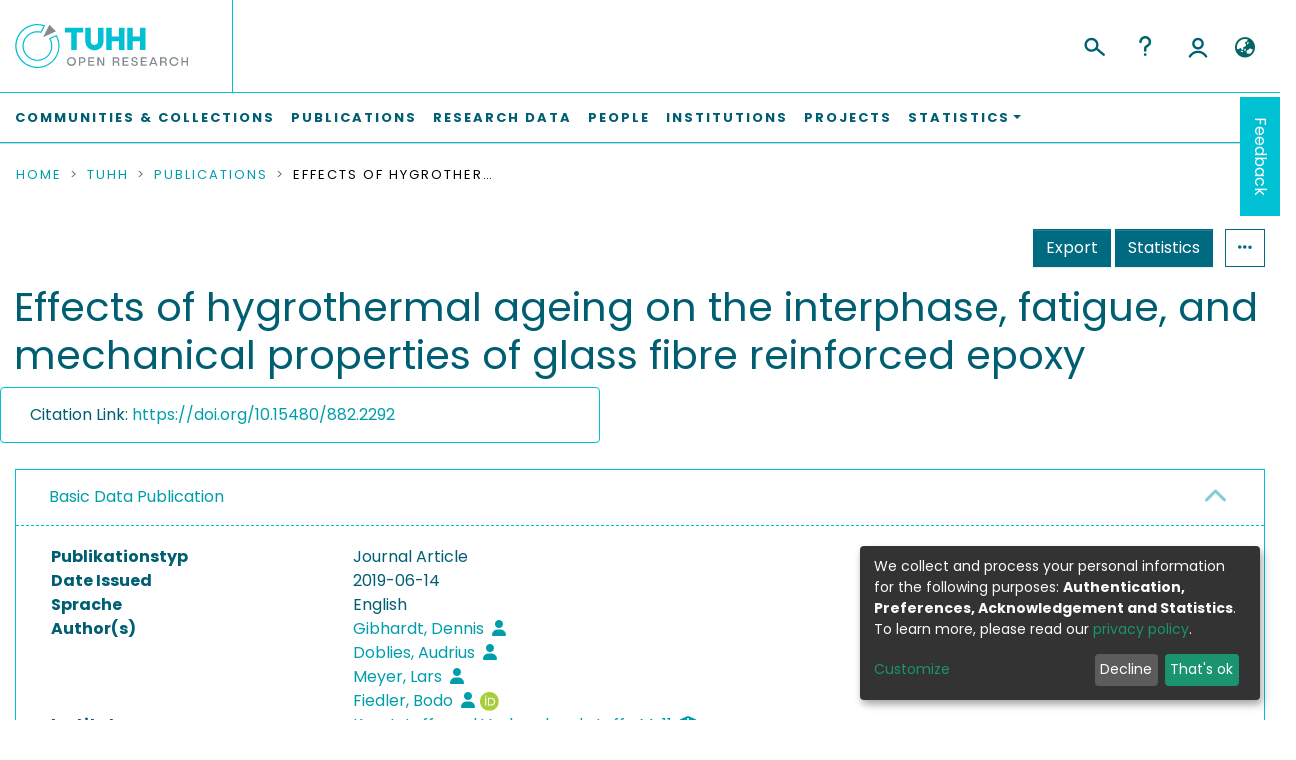

--- FILE ---
content_type: text/html; charset=utf-8
request_url: https://tore.tuhh.de/entities/publication/5ba6ed53-be3c-4b1d-a0bc-b4463a3b8d78
body_size: 137112
content:
<!DOCTYPE html><html lang="en"><head>
  <meta charset="UTF-8">
  <base href="/">
  <title>Effects of hygrothermal ageing on the interphase, fatigue, and mechanical properties of glass fibre reinforced epoxy</title>
  <meta name="viewport" content="width=device-width,minimum-scale=1">
  <meta http-equiv="cache-control" content="no-store">
<link rel="stylesheet" href="styles.faa02dd9ca494850.css" media="print" onload="this.media='all'"><noscript><link rel="stylesheet" href="styles.faa02dd9ca494850.css"></noscript><style>@charset "UTF-8";@font-face{font-family:Poppins;font-style:normal;font-weight:400;src:url(poppins-v20-latin-regular.916d3686010a8de2.woff2) format("woff2"),url(poppins-v20-latin-regular.cc7a20fdd134ce3b.woff) format("woff")}@font-face{font-family:Poppins;font-style:normal;font-weight:700;src:url(poppins-v20-latin-700.9a881e2ac07d406b.woff2) format("woff2"),url(poppins-v20-latin-700.9be4fa064d0232ea.woff) format("woff")}.fa{font-family:"Font Awesome 6 Free";font-family:var(--fa-style-family, "Font Awesome 6 Free");font-weight:900;font-weight:var(--fa-style, 900)}.fa,.fas{-moz-osx-font-smoothing:grayscale;-webkit-font-smoothing:antialiased;display:inline-block;display:var(--fa-display, inline-block);font-style:normal;font-feature-settings:normal;font-variant:normal;line-height:1;text-rendering:auto}.fas{font-family:"Font Awesome 6 Free"}.fa-lg{font-size:1.25em;line-height:.05em;vertical-align:-.075em}.fa-fw{text-align:center;width:1.25em}.fa-info:before{content:"\f129"}.fa-bars:before{content:"\f0c9"}.fa-chevron-up:before{content:"\f077"}.fa-user:before{content:"\f007"}.fa-sign-in-alt:before{content:"\f2f6"}.fa-download:before{content:"\f019"}.fa-ellipsis-h:before{content:"\f141"}.fa-search:before{content:"\f002"}.fa-globe-asia:before{content:"\f57e"}.fa-university:before{content:"\f19c"}.sr-only{position:absolute;width:1px;height:1px;padding:0;margin:-1px;overflow:hidden;clip:rect(0,0,0,0);white-space:nowrap;border-width:0}:root{--fa-style-family-classic:"Font Awesome 6 Free";--fa-font-solid:normal 900 1em/1 "Font Awesome 6 Free"}@font-face{font-family:"Font Awesome 6 Free";font-style:normal;font-weight:900;font-display:block;src:url(assets/fonts/fa-solid-900.woff2) format("woff2"),url(assets/fonts/fa-solid-900.ttf) format("truetype")}.fas{font-weight:900}:root{--fa-style-family-brands:"Font Awesome 6 Brands";--fa-font-brands:normal 400 1em/1 "Font Awesome 6 Brands"}@font-face{font-family:"Font Awesome 6 Brands";font-style:normal;font-weight:400;font-display:block;src:url(assets/fonts/fa-brands-400.woff2) format("woff2"),url(assets/fonts/fa-brands-400.ttf) format("truetype")}:root{--fa-style-family-classic:"Font Awesome 6 Free";--fa-font-regular:normal 400 1em/1 "Font Awesome 6 Free"}@font-face{font-family:"Font Awesome 6 Free";font-style:normal;font-weight:400;font-display:block;src:url(assets/fonts/fa-regular-400.woff2) format("woff2"),url(assets/fonts/fa-regular-400.ttf) format("truetype")}:root{--blue:#2B4E72;--indigo:#6610f2;--purple:#6f42c1;--pink:#e83e8c;--red:#CF4444;--orange:#fd7e14;--yellow:#ec9433;--green:#94BA65;--teal:#20c997;--cyan:#006666;--white:#fff;--gray:#6c757d;--gray-dark:#343a40;--primary:#2B4E72;--secondary:#495057;--success:#94BA65;--info:#006666;--warning:#ec9433;--danger:#CF4444;--light:#f8f9fa;--dark:#132333;--breakpoint-xs:0;--breakpoint-sm:576px;--breakpoint-md:768px;--breakpoint-lg:992px;--breakpoint-xl:1200px;--font-family-sans-serif:"Poppins", -apple-system, BlinkMacSystemFont, "Segoe UI", "Roboto", "Helvetica Neue", Arial, sans-serif, "Apple Color Emoji", "Segoe UI Emoji", "Segoe UI Symbol";--font-family-monospace:SFMono-Regular, Menlo, Monaco, Consolas, "Liberation Mono", "Courier New", monospace}*,*:before,*:after{box-sizing:border-box}html{font-family:sans-serif;line-height:1.15;-webkit-text-size-adjust:100%;-webkit-tap-highlight-color:rgba(0,0,0,0)}footer,header,main,nav{display:block}body{margin:0;font-family:Poppins,-apple-system,BlinkMacSystemFont,Segoe UI,Roboto,Helvetica Neue,Arial,sans-serif,"Apple Color Emoji","Segoe UI Emoji",Segoe UI Symbol;font-size:1rem;font-weight:400;line-height:1.5;color:#212529;text-align:left;background-color:#fff}[tabindex="-1"]:focus:not(.focus-visible){outline:0!important}[tabindex="-1"]:focus:not(:focus-visible){outline:0!important}h1,h5,h6{margin-top:0;margin-bottom:.5rem}p{margin-top:0;margin-bottom:1rem}ol,ul{margin-top:0;margin-bottom:1rem}strong{font-weight:bolder}a{color:#066;text-decoration:none;background-color:#0000}a:hover{color:#001a1a;text-decoration:underline}img{vertical-align:middle;border-style:none}svg{overflow:hidden;vertical-align:middle}label{display:inline-block;margin-bottom:.5rem}button{border-radius:0}button:focus:not(.focus-visible){outline:0}button:focus:not(:focus-visible){outline:0}input,button{margin:0;font-family:inherit;font-size:inherit;line-height:inherit}button,input{overflow:visible}button{text-transform:none}[role=button]{cursor:pointer}button,[type=button],[type=submit]{-webkit-appearance:button}button:not(:disabled),[type=button]:not(:disabled),[type=submit]:not(:disabled){cursor:pointer}button::-moz-focus-inner,[type=button]::-moz-focus-inner,[type=submit]::-moz-focus-inner{padding:0;border-style:none}h1,h5,h6{margin-bottom:.5rem;font-weight:500;line-height:1.2}h1{font-size:2.5rem}@media (max-width: 1200px){h1{font-size:calc(1.375rem + 1.5vw)}}h5{font-size:1.25rem}h6{font-size:1rem}.img-fluid{max-width:100%;height:auto}.container{width:100%;padding-right:15px;padding-left:15px;margin-right:auto;margin-left:auto}@media (min-width: 576px){.container{max-width:540px}}@media (min-width: 768px){.container{max-width:720px}}@media (min-width: 992px){.container{max-width:960px}}@media (min-width: 1200px){.container{max-width:1140px}}.row{display:flex;flex-wrap:wrap;margin-right:-15px;margin-left:-15px}.col-lg-4,.col-md-12,.col-md-6,.col,.col-3{position:relative;width:100%;padding-right:15px;padding-left:15px}.col{flex-basis:0;flex-grow:1;max-width:100%}.col-3{flex:0 0 25%;max-width:25%}@media (min-width: 768px){.col-md-6{flex:0 0 50%;max-width:50%}.col-md-12{flex:0 0 100%;max-width:100%}}@media (min-width: 992px){.col-lg-4{flex:0 0 33.33333333%;max-width:33.33333333%}.order-lg-1{order:1}.order-lg-2{order:2}.order-lg-3{order:3}}.form-control{display:block;width:100%;height:calc(1.5em + .75rem + 2px);padding:.375rem .75rem;font-size:1rem;font-weight:400;line-height:1.5;color:#495057;background-color:#fff;background-clip:padding-box;border:1px solid #ced4da;border-radius:.25rem;box-shadow:inset 0 1px 1px #00000013;transition:border-color .15s ease-in-out,box-shadow .15s ease-in-out}@media (prefers-reduced-motion: reduce){.form-control{transition:none}}.form-control::-ms-expand{background-color:#0000;border:0}.form-control:focus{color:#495057;background-color:#fff;border-color:#5b8ec1;outline:0;box-shadow:inset 0 1px 1px #00000013,0 0 0 .2rem #2b4e7240}.form-control::placeholder{color:#6c757d;opacity:1}.form-control:disabled{background-color:#e9ecef;opacity:1}.form-control-lg{height:calc(1.5em + 1rem + 2px);padding:.5rem 1rem;font-size:1.25rem;line-height:1.5;border-radius:.3rem}.btn{display:inline-block;font-weight:400;color:#212529;text-align:center;vertical-align:middle;-webkit-user-select:none;user-select:none;background-color:#0000;border:1px solid rgba(0,0,0,0);padding:.375rem .75rem;font-size:1rem;line-height:1.5;border-radius:.25rem;transition:color .15s ease-in-out,background-color .15s ease-in-out,border-color .15s ease-in-out,box-shadow .15s ease-in-out}@media (prefers-reduced-motion: reduce){.btn{transition:none}}.btn:hover{color:#212529;text-decoration:none}.btn:focus{outline:0;box-shadow:0 0 0 .2rem #2b4e7240}.btn:disabled{opacity:.65;box-shadow:none}.btn:not(:disabled):not(.disabled){cursor:pointer}.btn:not(:disabled):not(.disabled):active{box-shadow:inset 0 3px 5px #00000020}.btn:not(:disabled):not(.disabled):active:focus{box-shadow:0 0 0 .2rem #2b4e7240,inset 0 3px 5px #00000020}.btn-primary{color:#fff;background-color:#2b4e72;border-color:#2b4e72;box-shadow:inset 0 1px #ffffff26,0 1px 1px #00000013}.btn-primary:hover{color:#fff;background-color:#213b56;border-color:#1d354d}.btn-primary:focus{color:#fff;background-color:#213b56;border-color:#1d354d;box-shadow:inset 0 1px #ffffff26,0 1px 1px #00000013,0 0 0 .2rem #4b698780}.btn-primary:disabled{color:#fff;background-color:#2b4e72;border-color:#2b4e72}.btn-primary:not(:disabled):not(.disabled):active{color:#fff;background-color:#1d354d;border-color:#1a2e44}.btn-primary:not(:disabled):not(.disabled):active:focus{box-shadow:inset 0 3px 5px #00000020,0 0 0 .2rem #4b698780}.btn-outline-primary{color:#2b4e72;border-color:#2b4e72}.btn-outline-primary:hover{color:#fff;background-color:#2b4e72;border-color:#2b4e72}.btn-outline-primary:focus{box-shadow:0 0 0 .2rem #2b4e7280}.btn-outline-primary:disabled{color:#2b4e72;background-color:#0000}.btn-outline-primary:not(:disabled):not(.disabled):active{color:#fff;background-color:#2b4e72;border-color:#2b4e72}.btn-outline-primary:not(:disabled):not(.disabled):active:focus{box-shadow:inset 0 3px 5px #00000020,0 0 0 .2rem #2b4e7280}.btn-link{font-weight:400;color:#066;text-decoration:none}.btn-link:hover{color:#001a1a;text-decoration:underline}.btn-link:focus{text-decoration:underline}.btn-link:disabled{color:#6c757d;pointer-events:none}.btn-lg{padding:.5rem 1rem;font-size:1.25rem;line-height:1.5;border-radius:.3rem}.btn-block{display:block;width:100%}.dropdown{position:relative}.dropdown-toggle{white-space:nowrap}.dropdown-toggle:after{display:inline-block;margin-left:.255em;vertical-align:.255em;content:"";border-top:.3em solid;border-right:.3em solid rgba(0,0,0,0);border-bottom:0;border-left:.3em solid rgba(0,0,0,0)}.dropdown-toggle:empty:after{margin-left:0}.dropdown-menu{position:absolute;top:100%;left:0;z-index:1000;display:none;float:left;min-width:10rem;padding:.5rem 0;margin:.125rem 0 0;font-size:1rem;color:#212529;text-align:left;list-style:none;background-color:#fff;background-clip:padding-box;border:1px solid rgba(0,0,0,.15);border-radius:.25rem;box-shadow:0 .5rem 1rem #0000002d}.dropdown-menu-right{right:0;left:auto}.dropdown-menu[x-placement^=bottom]{right:auto;bottom:auto}.dropdown-divider{height:0;margin:.5rem 0;overflow:hidden;border-top:1px solid #e9ecef}.dropdown-item{display:block;width:100%;padding:.25rem 1.5rem;clear:both;font-weight:400;color:#212529;text-align:inherit;white-space:nowrap;background-color:#0000;border:0}.dropdown-item:hover,.dropdown-item:focus{color:#16181b;text-decoration:none;background-color:#e9ecef}.dropdown-item.active,.dropdown-item:active{color:#fff;text-decoration:none;background-color:#2b4e72}.dropdown-item:disabled{color:#adb5bd;pointer-events:none;background-color:#0000}.dropdown-header{display:block;padding:.5rem 1.5rem;margin-bottom:0;font-size:.875rem;color:#6c757d;white-space:nowrap}.nav-link{display:block;padding:.5rem 1rem}.nav-link:hover,.nav-link:focus{text-decoration:none}.navbar{position:relative;display:flex;flex-wrap:wrap;align-items:center;justify-content:space-between;padding:.5rem 1rem}.navbar .container{display:flex;flex-wrap:wrap;align-items:center;justify-content:space-between}.navbar-brand{display:inline-block;padding-top:.3125rem;padding-bottom:.3125rem;margin-right:1rem;font-size:1.25rem;line-height:inherit;white-space:nowrap}.navbar-brand:hover,.navbar-brand:focus{text-decoration:none}.navbar-nav{display:flex;flex-direction:column;padding-left:0;margin-bottom:0;list-style:none}.navbar-nav .nav-link{padding-right:0;padding-left:0}.navbar-nav .dropdown-menu{position:static;float:none}.navbar-toggler{padding:.25rem .75rem;font-size:1.25rem;line-height:1;background-color:#0000;border:1px solid rgba(0,0,0,0);border-radius:.25rem}.navbar-toggler:hover,.navbar-toggler:focus{text-decoration:none}.navbar-toggler-icon{display:inline-block;width:1.5em;height:1.5em;vertical-align:middle;content:"";background:50%/100% 100% no-repeat}@media (max-width: 767.98px){.navbar-expand-md>.container{padding-right:0;padding-left:0}}@media (min-width: 768px){.navbar-expand-md{flex-flow:row nowrap;justify-content:flex-start}.navbar-expand-md .navbar-nav{flex-direction:row}.navbar-expand-md .navbar-nav .dropdown-menu{position:absolute}.navbar-expand-md .navbar-nav .nav-link{padding-right:.5rem;padding-left:.5rem}.navbar-expand-md>.container{flex-wrap:nowrap}.navbar-expand-md .navbar-toggler{display:none}}.navbar-light .navbar-nav .nav-link{color:#00000080}.navbar-light .navbar-nav .nav-link:hover,.navbar-light .navbar-nav .nav-link:focus{color:#000000b3}.navbar-light .navbar-toggler{color:#00000080;border-color:#0000001a}.navbar-light .navbar-toggler-icon{background-image:url("data:image/svg+xml;charset=utf8,%3csvg+viewBox='0+0+30+30'+xmlns='http://www.w3.org/2000/svg'%3e%3cpath+stroke='rgba%280, 0, 0, 0.5%29'+stroke-width='2'+stroke-linecap='round'+stroke-miterlimit='10'+d='M4+7h22M4+15h22M4+23h22'/%3e%3c/svg%3e")}.card{position:relative;display:flex;flex-direction:column;min-width:0;word-wrap:break-word;background-color:#fff;background-clip:border-box;border:1px solid rgba(0,0,0,.125);border-radius:.25rem}.card-body{flex:1 1 auto;min-height:1px;padding:1.25rem}.card-header{padding:.75rem 1.25rem;margin-bottom:0;background-color:#00000008;border-bottom:1px solid rgba(0,0,0,.125)}.card-header:first-child{border-radius:calc(.25rem - 1px) calc(.25rem - 1px) 0 0}.accordion{overflow-anchor:none}.accordion>.card{overflow:hidden}.accordion>.card:not(:last-of-type){border-bottom:0;border-bottom-right-radius:0;border-bottom-left-radius:0}.accordion>.card:not(:first-of-type){border-top-left-radius:0;border-top-right-radius:0}.accordion>.card>.card-header{border-radius:0;margin-bottom:-1px}.breadcrumb{display:flex;flex-wrap:wrap;padding:.75rem 1rem;margin-bottom:1rem;list-style:none;background-color:#e9ecef;border-radius:.25rem}.breadcrumb-item+.breadcrumb-item{padding-left:.5rem}.breadcrumb-item+.breadcrumb-item:before{float:left;padding-right:.5rem;color:#6c757d;content:"/"}.breadcrumb-item+.breadcrumb-item:hover:before{text-decoration:underline}.breadcrumb-item+.breadcrumb-item:hover:before{text-decoration:none}.breadcrumb-item.active{color:#6c757d}.close{float:right;font-size:1.5rem;font-weight:700;line-height:1;color:#000;text-shadow:0 1px 0 #fff;opacity:.5}@media (max-width: 1200px){.close{font-size:calc(1.275rem + .3vw)}}.close:hover{color:#000;text-decoration:none}.close:not(:disabled):not(.disabled):hover,.close:not(:disabled):not(.disabled):focus{opacity:.75}.bg-transparent{background-color:#0000!important}.d-none{display:none!important}.d-inline-block{display:inline-block!important}.d-flex{display:flex!important}.d-inline-flex{display:inline-flex!important}.flex-row{flex-direction:row!important}.flex-column{flex-direction:column!important}.flex-wrap{flex-wrap:wrap!important}.flex-shrink-0{flex-shrink:0!important}.justify-content-end{justify-content:flex-end!important}.justify-content-between{justify-content:space-between!important}.align-items-end{align-items:flex-end!important}.align-items-center{align-items:center!important}.align-items-stretch{align-items:stretch!important}@media (min-width: 992px){.flex-lg-nowrap{flex-wrap:nowrap!important}}.float-left{float:left!important}.float-right{float:right!important}.position-relative{position:relative!important}.position-absolute{position:absolute!important}.position-fixed{position:fixed!important}.sr-only{position:absolute;width:1px;height:1px;padding:0;margin:-1px;overflow:hidden;clip:rect(0,0,0,0);white-space:nowrap;border:0}.shadow-none{box-shadow:none!important}.w-100{width:100%!important}.m-0{margin:0!important}.my-0{margin-top:0!important}.my-0{margin-bottom:0!important}.mt-1{margin-top:.25rem!important}.ml-1{margin-left:.25rem!important}.mt-2,.my-2{margin-top:.5rem!important}.my-2{margin-bottom:.5rem!important}.mt-3{margin-top:1rem!important}.mb-3{margin-bottom:1rem!important}.mb-4{margin-bottom:1.5rem!important}.p-0{padding:0!important}.pr-0,.px-0{padding-right:0!important}.pl-0,.px-0{padding-left:0!important}.py-1{padding-top:.25rem!important}.py-1{padding-bottom:.25rem!important}.pl-1{padding-left:.25rem!important}.pl-2{padding-left:.5rem!important}.pt-3,.py-3{padding-top:1rem!important}.pb-3,.py-3{padding-bottom:1rem!important}.p-4{padding:1.5rem!important}.pr-4,.px-4{padding-right:1.5rem!important}.px-4{padding-left:1.5rem!important}.mx-n3{margin-right:-1rem!important}.mx-n3{margin-left:-1rem!important}.mr-auto,.mx-auto{margin-right:auto!important}.ml-auto,.mx-auto{margin-left:auto!important}@media (min-width: 768px){.mb-md-0{margin-bottom:0!important}.p-md-0{padding:0!important}}@media (min-width: 992px){.mb-lg-0{margin-bottom:0!important}}.text-nowrap{white-space:nowrap!important}.text-truncate{overflow:hidden;text-overflow:ellipsis;white-space:nowrap}.text-right{text-align:right!important}@media (min-width: 768px){.text-md-center{text-align:center!important}}.text-uppercase{text-transform:uppercase!important}.font-weight-bold{font-weight:700!important}.text-white{color:#fff!important}.text-break{word-break:break-word!important;word-wrap:break-word!important}@media print{*,*:before,*:after{text-shadow:none!important;box-shadow:none!important}a:not(.btn){text-decoration:underline}img{page-break-inside:avoid}p{orphans:3;widows:3}@page{size:a3}body,.container{min-width:992px!important}.navbar{display:none}}:root{--ds-breadcrumb-bg:#e9ecef !important}:root{--ds-content-spacing:1rem;--ds-button-height:2.375rem;--ds-card-height-percentage:98%;--ds-card-thumbnail-height:240px;--ds-dropdown-menu-max-height:200px;--ds-drop-zone-area-height:44px;--ds-drop-zone-area-z-index:1025;--ds-drop-zone-area-inner-z-index:1021;--ds-login-logo-height:72px;--ds-login-logo-width:72px;--ds-submission-header-z-index:1001;--ds-submission-footer-z-index:999;--ds-submission-inline-group-form-delete-z-index:998;--ds-main-z-index:1;--ds-nav-z-index:10;--ds-footer-z-index:0;--ds-sidebar-z-index:20;--ds-header-bg:#fff;--ds-header-logo-height:50px;--ds-header-logo-height-xs:50px;--ds-header-icon-color:#006666;--ds-header-icon-color-hover:#001a1a;--ds-navbar-bg:var(--ds-header-bg);--ds-header-navbar-border-top-color:#fff;--ds-header-navbar-border-bottom-color:#ced4da;--ds-navbar-link-color:#006666;--ds-navbar-link-color-hover:#001a1a;--ds-expandable-navbar-bg:var(--ds-navbar-bg);--ds-expandable-navbar-link-color:var(--ds-navbar-link-color);--ds-expandable-navbar-link-color-hover:var(--ds-navbar-link-color-hover);--ds-admin-sidebar-bg:#132333;--ds-admin-sidebar-active-bg:#0f1b28;--ds-admin-sidebar-header-bg:#091119;--ds-dark-scrollbar-bg:#0f1b28;--ds-dark-scrollbar-alt-bg:#12202f;--ds-dark-scrollbar-fg:#47495d;--ds-submission-sections-margin-bottom:.5rem;--ds-edit-item-button-min-width:100px;--ds-edit-item-metadata-field-width:190px;--ds-edit-item-language-field-width:43px;--ds-thumbnail-max-width:125px;--ds-thumbnail-placeholder-background:#f8f9fa;--ds-thumbnail-placeholder-border:1px solid #dee2e6;--ds-thumbnail-placeholder-color:#444c54;--ds-dso-selector-list-max-height:475px;--ds-dso-selector-current-background-color:#eeeeee;--ds-dso-selector-current-background-hover-color:#d5d5d5;--ds-notification-bg-success:#8aa349;--ds-notification-bg-danger:#b22e44;--ds-notification-bg-info:#00332b;--ds-notification-bg-warning:#d85a14;--ds-fa-fixed-width:1.25rem;--ds-icon-padding:1rem;--ds-collapsed-sidebar-width:52px;--ds-sidebar-items-width:250px;--ds-total-sidebar-width:302px;--ds-top-footer-bg:#e9ecef;--ds-footer-bg:#2B4E72;--ds-footer-border:1px solid var(--bs-gray-400);--ds-footer-padding:0;--ds-footer-padding-bottom:0;--ds-footer-logo-height:50px;--ds-home-news-link-color:#006666;--ds-home-news-link-hover-color:#001a1a;--ds-home-news-background-color:#e9ecef;--ds-breadcrumb-link-color:#006666;--ds-breadcrumb-link-active-color:black;--ds-breadcrumb-max-length:200px;--ds-slider-color:#94BA65;--ds-slider-handle-width:18px;--ds-search-form-scope-max-width:150px;--ds-context-x-offset:-16px;--ds-context-help-icon-size:16px;--ds-context-help-tooltip-width:300px;--ds-context-help-tooltip-link-color:$white;--ds-gap:.25rem;--ds-date-picker-input-max-width:300px;--ds-cris-layout-sidebar-width:350px;--ds-cris-layout-sidebar-background-color:#e9ecef;--ds-cris-layout-sidebar-link-color:rgba(0, 0, 0, .8);--ds-cris-layout-sidebar-link-color-active:#000000;--ds-cris-layout-sidebar-menu-background:#207698;--ds-cris-layout-sidebar-menu-color:#fff;--ds-cris-layout-sidebar-link-border-bottom:1px solid rgba(0, 0, 0, .1);--ds-cris-layout-sidebar-entry-height:40px;--ds-cris-layout-sidebar-entry-width:40px;--ds-cris-layout-sidebar-border-color:#207698;--ds-cris-layout-sidebar-hover-focus-background-color:#207698;--ds-cris-layout-sidebar-hover-focus-border-color:#207698;--ds-cris-layout-sidebar-menu-active-color:#006666;--ds-cris-layout-sidebar-menu-active-background:#f8f9fa;--ds-cris-layout-sidebar-tab-color-hover:#f8f9fa;--ds-cris-layout-navbar-background-color:#e9ecef;--ds-cris-layout-navbar-border:1px solid #d9dadb;--ds-cris-layout-navbar-link-color:rgba(0, 0, 0, .8);--ds-cris-layout-navbar-link-color-active:#000000;--ds-cris-layout-navbar-menu-background:#207698;--ds-cris-layout-navbar-menu-color:#fff;--ds-cris-layout-navbar-link-border-bottom:none;--ds-cris-layout-navbar-sub-level-backround-color:#e9ecef;--ds-cris-layout-navbar-tab-color-active:#006666;--ds-cris-layout-navbar-tab-color-hover:#f8f9fa;--ds-advanced-attachment-image-max-height:160px;--ds-advanced-attachment-image-object-fit:cover;--ds-advanced-attachment-image-object-position:0% 0%;--ds-advanced-attachment-thumbnail-placeholder-font-weight:bold;--ds-dso-edit-field-width:210px;--ds-dso-edit-lang-width:90px;--ds-dso-edit-security-width:136px;--ds-dso-edit-authority-width:150px;--ds-dso-edit-actions-width:173px;--ds-dso-edit-virtual-tooltip-min-width:300px;--ds-comcol-logo-max-width:500px;--ds-comcol-logo-max-height:500px;--ds-identifier-sybetype-icon-height:24px}:root{--tuhh-white:#ffffff;--tuhh-dark:#006a81;--tuhh-mid:#00c1d4;--tuhh-action:#009eac;--tuhh-lightgrey:#f7f7f7;--tuhh-coolgrey:#d0d0ce;--tuhh-font:#005e73;--ds-navbar-link-color:#005e73;--ds-navbar-link-color-hover:#005e73;--ds-top-footer-bg:#006a81;--ds-footer-bg:#006a81;--ds-footer-padding:50px 0;--ds-footer-logo-height:100px}body,h1,h5,h6{color:#005e73;color:var(--tuhh-font)}@media (min-width: 1200px){.container{max-width:1344px}}.well{border:1px solid #00c1d4;border:1px solid var(--tuhh-mid);border-radius:4px;padding:15px;max-width:600px}.citationlink_row{margin-bottom:10px}a{color:#009eac;color:var(--tuhh-action)}a:hover{color:#005e73;color:var(--tuhh-font)}.form-control{border:1px solid #00c1d4;border:1px solid var(--tuhh-mid);border-radius:0}.btn{border-radius:0rem}.btn-primary{background-color:#006a81;background-color:var(--tuhh-dark);border-color:#006a81;border-color:var(--tuhh-dark);color:#fff;color:var(--tuhh-white)}.btn-outline-primary{color:#006a81;color:var(--tuhh-dark);border:1px solid #006a81;border:1px solid var(--tuhh-dark);background:rgba(0,0,0,0)}.btn-primary:hover,.btn-outline-primary:hover{background-color:#009eac;background-color:var(--tuhh-action);border-color:#009eac;border-color:var(--tuhh-action);color:#fff;color:var(--tuhh-white)}.btn-primary:disabled{color:#fff;color:var(--tuhh-white);background-color:#d0d0ce;background-color:var(--tuhh-coolgrey);border-color:#d0d0ce;border-color:var(--tuhh-coolgrey)}.btn-link,.close{color:#009eac;color:var(--tuhh-action);text-shadow:0 0 0 rgba(0,0,0,0)}.btn-link:hover,.close:hover{color:#006a81;color:var(--tuhh-dark)}.dropdown-item{white-space:break-spaces}.dropdown-item.active,.dropdown-item:active{background-color:#006a81;background-color:var(--tuhh-dark)}.card{border:1px solid #00c1d4;border:1px solid var(--tuhh-mid);border-radius:0;margin:1rem 0 0}.card-header{padding:.5rem 1.25rem;background-color:#fff;background-color:var(--tuhh-white);border-bottom:1px dashed #00c1d4;border-bottom:1px dashed var(--tuhh-mid)}.metrics_row{margin:2rem 0 0}.d-inline-block,label{font-size:medium}:root{--bs-white:#fff;--bs-gray-100:#f8f9fa;--bs-gray-200:#e9ecef;--bs-gray-300:#dee2e6;--bs-gray-400:#ced4da;--bs-gray-500:#adb5bd;--bs-gray-600:#6c757d;--bs-gray-700:#495057;--bs-gray-800:#343a40;--bs-gray-900:#212529;--bs-black:#000;--bs-blue:#2B4E72;--bs-indigo:#6610f2;--bs-purple:#6f42c1;--bs-pink:#e83e8c;--bs-red:#CF4444;--bs-orange:#fd7e14;--bs-yellow:#ec9433;--bs-green:#94BA65;--bs-teal:#20c997;--bs-cyan:#006666;--bs-primary:#2B4E72;--bs-primary-bg:#6e9ac8;--bs-secondary:#6c757d;--bs-secondary-bg:#949da5;--bs-success:#94BA65;--bs-success-bg:#dde9cf;--bs-info:#006666;--bs-info-bg:aqua;--bs-warning:#ec9433;--bs-warning-bg:#f9ddbf;--bs-danger:#CF4444;--bs-danger-bg:#eebebe;--bs-light:#f8f9fa;--bs-dark:#132333;--bs-theme-color-interval:8%;--bs-yiq-contrasted-threshold:165;--bs-yiq-text-dark:#212529;--bs-yiq-text-light:#fff;--bs-enable-caret:true;--bs-enable-rounded:true;--bs-enable-shadows:true;--bs-enable-gradients:false;--bs-enable-transitions:true;--bs-enable-prefers-reduced-motion-media-query:true;--bs-enable-grid-classes:true;--bs-enable-pointer-cursor-for-buttons:true;--bs-enable-print-styles:true;--bs-enable-responsive-font-sizes:true;--bs-enable-validation-icons:true;--bs-enable-deprecation-messages:true;--bs-spacer:1rem;--bs-spacer-0:0;--bs-spacer-1:.25rem;--bs-spacer-2:.5rem;--bs-spacer-3:1rem;--bs-spacer-4:1.5rem;--bs-spacer-5:3rem;--bs-sizes-25:25%;--bs-sizes-50:50%;--bs-sizes-75:75%;--bs-sizes-100:100%;--bs-sizes-auto:auto;--bsbody-bg:#fff;--bs-body-color:#212529;--bs-link-color:#006666;--bs-link-decoration:none;--bs-link-hover-color:#001a1a;--bs-link-hover-decoration:underline;--bs-emphasized-link-hover-darken-percentage:15%;--bs-paragraph-margin-bottom:1rem;--bs-xs-min:0;--bs-sm-min:576px;--bs-md-min:768px;--bs-lg-min:992px;--bs-xl-min:1200px;--bs-xs-max: ;--bs-sm-max:540px;--bs-md-max:720px;--bs-lg-max:960px;--bs-xl-max:1140px;--bs-grid-columns:12;--bs-grid-gutter-width:30px;--bs-line-height-lg:1.5;--bs-line-height-sm:1.5;--bs-border-width:1px;--bs-border-color:#dee2e6;--bs-border-radius:.25rem;--bs-border-radius-lg:.3rem;--bs-border-radius-sm:.2rem;--bs-rounded-pill:50rem;--bs-box-shadow-sm:0 .125rem .25rem rgba(0, 0, 0, .075);--bs-box-shadow:0 .5rem 1rem rgba(0, 0, 0, .15);--bs-box-shadow-lg:0 1rem 3rem rgba(0, 0, 0, .175);--bs-component-active-color:#fff;--bs-component-active-bg:#2B4E72;--bs-caret-width:.3em;--bs-caret-vertical-align:.255em;--bs-caret-spacing:.255em;--bs-transition-base:all .2s ease-in-out;--bs-transition-fade:opacity .15s linear;--bs-transition-collapse:height .35s ease;--bs-font-family-sans-serif:Poppins, -apple-system, BlinkMacSystemFont, Segoe UI, Roboto, Helvetica Neue, Arial, sans-serif, Apple Color Emoji, Segoe UI Emoji, Segoe UI Symbol;--bs-font-family-monospace:SFMono-Regular, Menlo, Monaco, Consolas, Liberation Mono, Courier New, monospace;--bs-font-family-base:Poppins, -apple-system, BlinkMacSystemFont, Segoe UI, Roboto, Helvetica Neue, Arial, sans-serif, Apple Color Emoji, Segoe UI Emoji, Segoe UI Symbol;--bs-font-size-base:1rem;--bs-font-size-lg:1.25rem;--bs-font-size-sm:.875rem;--bs-font-weight-lighter:lighter;--bs-font-weight-light:300;--bs-font-weight-normal:400;--bs-font-weight-bold:700;--bs-font-weight-bolder:bolder;--bs-font-weight-base:400;--bs-line-height-base:1.5;--bs-h1-font-size:2.5rem;--bs-h2-font-size:2rem;--bs-h3-font-size:1.75rem;--bs-h4-font-size:1.5rem;--bs-h5-font-size:1.25rem;--bs-h6-font-size:1rem;--bs-headings-margin-bottom:.5rem;--bs-headings-font-family: ;--bs-headings-font-weight:500;--bs-headings-line-height:1.2;--bs-headings-color: ;--bs-display1-size:6rem;--bs-display2-size:5.5rem;--bs-display3-size:4.5rem;--bs-display4-size:3.5rem;--bs-display1-weight:300;--bs-display2-weight:300;--bs-display3-weight:300;--bs-display4-weight:300;--bs-display-line-height:1.2;--bs-lead-font-size:1.25rem;--bs-lead-font-weight:300;--bs-small-font-size:.875em;--bs-text-muted:#6c757d;--bs-blockquote-small-color:#6c757d;--bs-blockquote-small-font-size:.875em;--bs-blockquote-font-size:1.25rem;--bs-hr-border-color:rgba(0, 0, 0, .1);--bs-hr-border-width:1px;--bs-mark-padding:.2em;--bs-dt-font-weight:700;--bs-kbd-box-shadow:inset 0 -.1rem 0 rgba(0, 0, 0, .25);--bs-nested-kbd-font-weight:700;--bs-list-inline-padding:.5rem;--bs-mark-bg:#fcf8e3;--bs-hr-margin-y:1rem;--bs-table-cell-padding:.75rem;--bs-table-cell-padding-sm:.3rem;--bs-table-color:#212529;--bs-table-bg: ;--bs-table-accent-bg:rgba(0, 0, 0, .05);--bs-table-hover-color:#212529;--bs-table-hover-bg:rgba(0, 0, 0, .075);--bs-table-active-bg:rgba(0, 0, 0, .075);--bs-table-border-width:1px;--bs-table-border-color:#dee2e6;--bs-table-head-bg:#e9ecef;--bs-table-head-color:#495057;--bs-table-dark-bg:#343a40;--bs-table-dark-accent-bg:rgba(255, 255, 255, .05);--bs-table-dark-hover-color:#fff;--bs-table-dark-hover-bg:rgba(255, 255, 255, .075);--bs-table-dark-border-color:#454d55;--bs-table-dark-color:#fff;--bs-table-striped-order:odd;--bs-table-caption-color:#6c757d;--bs-table-bg-level:-9;--bs-table-border-level:-6;--bs-input-btn-padding-y:.375rem;--bs-input-btn-padding-x:.75rem;--bs-input-btn-font-family: ;--bs-input-btn-font-size:1rem;--bs-input-btn-line-height:1.5;--bs-input-btn-focus-width:.2rem;--bs-input-btn-focus-color:rgba(43, 78, 114, .25);--bs-input-btn-focus-box-shadow:0 0 0 .2rem rgba(43, 78, 114, .25);--bs-input-btn-padding-y-sm:.25rem;--bs-input-btn-padding-x-sm:.5rem;--bs-input-btn-font-size-sm:.875rem;--bs-input-btn-line-height-sm:1.5;--bs-input-btn-padding-y-lg:.5rem;--bs-input-btn-padding-x-lg:1rem;--bs-input-btn-font-size-lg:1.25rem;--bs-input-btn-line-height-lg:1.5;--bs-input-btn-border-width:1px;--bs-btn-padding-y:.375rem;--bs-btn-padding-x:.75rem;--bs-btn-font-family: ;--bs-btn-font-size:1rem;--bs-btn-line-height:1.5;--bs-btn-padding-y-sm:.25rem;--bs-btn-padding-x-sm:.5rem;--bs-btn-font-size-sm:.875rem;--bs-btn-line-height-sm:1.5;--bs-btn-padding-y-lg:.5rem;--bs-btn-padding-x-lg:1rem;--bs-btn-font-size-lg:1.25rem;--bs-btn-line-height-lg:1.5;--bs-btn-border-width:1px;--bs-btn-font-weight:400;--bs-btn-box-shadow:inset 0 1px 0 rgba(255, 255, 255, .15), 0 1px 1px rgba(0, 0, 0, .075);--bs-btn-focus-width:.2rem;--bs-btn-focus-box-shadow:0 0 0 .2rem rgba(43, 78, 114, .25);--bs-btn-disabled-opacity:.65;--bs-btn-active-box-shadow:inset 0 3px 5px rgba(0, 0, 0, .125);--bs-btn-link-disabled-color:#6c757d;--bs-btn-block-spacing-y:.5rem;--bs-btn-border-radius:.25rem;--bs-btn-border-radius-lg:.3rem;--bs-btn-border-radius-sm:.2rem;--bs-btn-transition:color .15s ease-in-out, background-color .15s ease-in-out, border-color .15s ease-in-out, box-shadow .15s ease-in-out;--bs-label-margin-bottom:.5rem;--bs-input-padding-y:.375rem;--bs-input-padding-x:.75rem;--bs-input-font-family: ;--bs-input-font-size:1rem;--bs-input-font-weight:400;--bs-input-line-height:1.5;--bs-input-padding-y-sm:.25rem;--bs-input-padding-x-sm:.5rem;--bs-input-font-size-sm:.875rem;--bs-input-line-height-sm:1.5;--bs-input-padding-y-lg:.5rem;--bs-input-padding-x-lg:1rem;--bs-input-font-size-lg:1.25rem;--bs-input-line-height-lg:1.5;--bs-input-bg:#fff;--bs-input-disabled-bg:#e9ecef;--bs-input-color:#495057;--bs-input-border-color:#ced4da;--bs-input-border-width:1px;--bs-input-box-shadow:inset 0 1px 1px rgba(0, 0, 0, .075);--bs-input-border-radius:.25rem;--bs-input-border-radius-lg:.3rem;--bs-input-border-radius-sm:.2rem;--bs-input-focus-bg:#fff;--bs-input-focus-border-color:#5b8ec1;--bs-input-focus-color:#495057;--bs-input-focus-width:.2rem;--bs-input-focus-box-shadow:0 0 0 .2rem rgba(43, 78, 114, .25);--bs-input-placeholder-color:#6c757d;--bs-input-plaintext-color:#212529;--bs-input-height-border:2px;--bs-input-height-inner:calc(1.5em + .75rem);--bs-input-height-inner-half:calc(.75em + .375rem);--bs-input-height-inner-quarter:calc(.375em + .1875rem);--bs-input-height:calc(1.5em + .75rem + 2px);--bs-input-height-sm:calc(1.5em + .5rem + 2px);--bs-input-height-lg:calc(1.5em + 1rem + 2px);--bs-input-transition:border-color .15s ease-in-out, box-shadow .15s ease-in-out;--bs-form-text-margin-top:.25rem;--bs-form-check-input-gutter:1.25rem;--bs-form-check-input-margin-y:.3rem;--bs-form-check-input-margin-x:.25rem;--bs-form-check-inline-margin-x:.75rem;--bs-form-check-inline-input-margin-x:.3125rem;--bs-form-grid-gutter-width:10px;--bs-form-group-margin-bottom:1rem;--bs-input-group-addon-color:#495057;--bs-input-group-addon-bg:#e9ecef;--bs-input-group-addon-border-color:#ced4da;--bs-custom-forms-transition:background-color .15s ease-in-out, border-color .15s ease-in-out, box-shadow .15s ease-in-out;--bs-custom-control-gutter:.5rem;--bs-custom-control-spacer-x:1rem;--bs-custom-control-indicator-size:1rem;--bs-custom-control-indicator-bg:#fff;--bs-custom-control-indicator-bg-size:50% 50%;--bs-custom-control-indicator-box-shadow:inset 0 1px 1px rgba(0, 0, 0, .075);--bs-custom-control-indicator-border-color:#adb5bd;--bs-custom-control-indicator-border-width:1px;--bs-custom-control-indicator-disabled-bg:#e9ecef;--bs-custom-control-label-disabled-color:#6c757d;--bs-custom-control-indicator-checked-color:#fff;--bs-custom-control-indicator-checked-bg:#2B4E72;--bs-custom-control-indicator-checked-disabled-bg:rgba(43, 78, 114, .5);--bs-custom-control-indicator-checked-box-shadow: ;--bs-custom-control-indicator-checked-border-color:#2B4E72;--bs-custom-control-indicator-focus-box-shadow:0 0 0 .2rem rgba(43, 78, 114, .25);--bs-custom-control-indicator-focus-border-color:#5b8ec1;--bs-custom-control-indicator-active-color:#fff;--bs-custom-control-indicator-active-bg:#80a7cf;--bs-custom-control-indicator-active-box-shadow: ;--bs-custom-control-indicator-active-border-color:#80a7cf;--bs-custom-checkbox-indicator-border-radius:.25rem;--bs-custom-checkbox-indicator-icon-checked:url("data:image/svg+xml,<svg xmlns='http://www.w3.org/2000/svg' width='8' height='8' viewBox='0 0 8 8'><path fill='#fff' d='M6.564.75l-3.59 3.612-1.538-1.55L0 4.26l2.974 2.99L8 2.193z'/></svg>");--bs-custom-checkbox-indicator-indeterminate-bg:#2B4E72;--bs-custom-checkbox-indicator-indeterminate-color:#fff;--bs-custom-checkbox-indicator-icon-indeterminate:url("data:image/svg+xml,<svg xmlns='http://www.w3.org/2000/svg' width='4' height='4' viewBox='0 0 4 4'><path stroke='#fff' d='M0 2h4'/></svg>");--bs-custom-checkbox-indicator-indeterminate-box-shadow: ;--bs-custom-checkbox-indicator-indeterminate-border-color:#2B4E72;--bs-custom-radio-indicator-border-radius:50%;--bs-custom-radio-indicator-icon-checked:url("data:image/svg+xml,<svg xmlns='http://www.w3.org/2000/svg' width='12' height='12' viewBox='-4 -4 8 8'><circle r='3' fill='#fff'/></svg>");--bs-custom-switch-width:1.75rem;--bs-custom-switch-indicator-border-radius:.5rem;--bs-custom-switch-indicator-size:calc(1rem - 4px);--bs-custom-select-padding-y:.375rem;--bs-custom-select-padding-x:.75rem;--bs-custom-select-font-family: ;--bs-custom-select-font-size:1rem;--bs-custom-select-height:calc(1.5em + .75rem + 2px);--bs-custom-select-indicator-padding:1rem;--bs-custom-select-font-weight:400;--bs-custom-select-line-height:1.5;--bs-custom-select-color:#495057;--bs-custom-select-disabled-color:#6c757d;--bs-custom-select-bg:#fff;--bs-custom-select-disabled-bg:#e9ecef;--bs-custom-select-bg-size:8px 10px;--bs-custom-select-indicator-color:#343a40;--bs-custom-select-indicator:url("data:image/svg+xml,<svg xmlns='http://www.w3.org/2000/svg' width='4' height='5' viewBox='0 0 4 5'><path fill='#343a40' d='M2 0L0 2h4zm0 5L0 3h4z'/></svg>");--bs-custom-select-background:url("data:image/svg+xml,%3csvg xmlns='http://www.w3.org/2000/svg' width='4' height='5' viewBox='0 0 4 5'%3e%3cpath fill='%23343a40' d='M2 0L0 2h4zm0 5L0 3h4z'/%3e%3c/svg%3e") right .75rem center/8px 10px no-repeat;--bs-custom-select-feedback-icon-padding-right:calc(.75em + 2.3125rem);--bs-custom-select-feedback-icon-position:center right 1.75rem;--bs-custom-select-feedback-icon-size:calc(.75em + .375rem) calc(.75em + .375rem);--bs-custom-select-border-width:1px;--bs-custom-select-border-color:#ced4da;--bs-custom-select-border-radius:.25rem;--bs-custom-select-box-shadow:inset 0 1px 2px rgba(0, 0, 0, .075);--bs-custom-select-focus-border-color:#5b8ec1;--bs-custom-select-focus-width:.2rem;--bs-custom-select-focus-box-shadow:0 0 0 .2rem rgba(43, 78, 114, .25);--bs-custom-select-padding-y-sm:.25rem;--bs-custom-select-padding-x-sm:.5rem;--bs-custom-select-font-size-sm:.875rem;--bs-custom-select-height-sm:calc(1.5em + .5rem + 2px);--bs-custom-select-padding-y-lg:.5rem;--bs-custom-select-padding-x-lg:1rem;--bs-custom-select-font-size-lg:1.25rem;--bs-custom-select-height-lg:calc(1.5em + 1rem + 2px);--bs-custom-range-track-width:100%;--bs-custom-range-track-height:.5rem;--bs-custom-range-track-cursor:pointer;--bs-custom-range-track-bg:#dee2e6;--bs-custom-range-track-border-radius:1rem;--bs-custom-range-track-box-shadow:inset 0 .25rem .25rem rgba(0, 0, 0, .1);--bs-custom-range-thumb-width:1rem;--bs-custom-range-thumb-height:1rem;--bs-custom-range-thumb-bg:#2B4E72;--bs-custom-range-thumb-border:0;--bs-custom-range-thumb-border-radius:1rem;--bs-custom-range-thumb-box-shadow:0 .1rem .25rem rgba(0, 0, 0, .1);--bs-custom-range-thumb-focus-box-shadow:0 0 0 1px #fff, 0 0 0 .2rem rgba(43, 78, 114, .25);--bs-custom-range-thumb-focus-box-shadow-width:.2rem;--bs-custom-range-thumb-active-bg:#80a7cf;--bs-custom-range-thumb-disabled-bg:#adb5bd;--bs-custom-file-height:calc(1.5em + .75rem + 2px);--bs-custom-file-height-inner:calc(1.5em + .75rem);--bs-custom-file-focus-border-color:#5b8ec1;--bs-custom-file-focus-box-shadow:0 0 0 .2rem rgba(43, 78, 114, .25);--bs-custom-file-disabled-bg:#e9ecef;--bs-custom-file-padding-y:.375rem;--bs-custom-file-padding-x:.75rem;--bs-custom-file-line-height:1.5;--bs-custom-file-font-family: ;--bs-custom-file-font-weight:400;--bs-custom-file-color:#495057;--bs-custom-file-bg:#fff;--bs-custom-file-border-width:1px;--bs-custom-file-border-color:#ced4da;--bs-custom-file-border-radius:.25rem;--bs-custom-file-box-shadow:inset 0 1px 1px rgba(0, 0, 0, .075);--bs-custom-file-button-color:#495057;--bs-custom-file-button-bg:#e9ecef;--bs-form-feedback-margin-top:.25rem;--bs-form-feedback-font-size:.875em;--bs-form-feedback-valid-color:#94BA65;--bs-form-feedback-invalid-color:#CF4444;--bs-form-feedback-icon-valid-color:#94BA65;--bs-form-feedback-icon-valid:url("data:image/svg+xml,<svg xmlns='http://www.w3.org/2000/svg' width='8' height='8' viewBox='0 0 8 8'><path fill='#94BA65' d='M2.3 6.73L.6 4.53c-.4-1.04.46-1.4 1.1-.8l1.1 1.4 3.4-3.8c.6-.63 1.6-.27 1.2.7l-4 4.6c-.43.5-.8.4-1.1.1z'/></svg>");--bs-form-feedback-icon-invalid-color:#CF4444;--bs-form-feedback-icon-invalid:url("data:image/svg+xml,<svg xmlns='http://www.w3.org/2000/svg' width='12' height='12' fill='none' stroke='#CF4444' viewBox='0 0 12 12'><circle cx='6' cy='6' r='4.5'/><path stroke-linejoin='round' d='M5.8 3.6h.4L6 6.5z'/><circle cx='6' cy='8.2' r='.6' fill='#CF4444' stroke='none'/></svg>");--bs-zindex-dropdown:1000;--bs-zindex-sticky:1020;--bs-zindex-fixed:1030;--bs-zindex-modal-backdrop:1040;--bs-zindex-modal:1050;--bs-zindex-popover:1060;--bs-zindex-tooltip:1070;--bs-nav-link-padding-y:.5rem;--bs-nav-link-padding-x:1rem;--bs-nav-link-disabled-color:#6c757d;--bs-nav-tabs-border-color:#dee2e6;--bs-nav-tabs-border-width:1px;--bs-nav-tabs-border-radius:.25rem;--bs-nav-tabs-link-hover-border-color:#e9ecef #e9ecef #dee2e6;--bs-nav-tabs-link-active-color:#495057;--bs-nav-tabs-link-active-bg:#fff;--bs-nav-tabs-link-active-border-color:#dee2e6 #dee2e6 #fff;--bs-nav-pills-border-radius:.25rem;--bs-nav-pills-link-active-color:#fff;--bs-nav-pills-link-active-bg:#2B4E72;--bs-nav-divider-color:#e9ecef;--bs-nav-divider-margin-y:.5rem;--bs-navbar-padding-y:.5rem;--bs-navbar-padding-x:1rem;--bs-navbar-nav-link-padding-x:.5rem;--bs-navbar-brand-font-size:1.25rem;--bs-nav-link-height:2.5rem;--bs-navbar-brand-height:1.875rem;--bs-navbar-brand-padding-y:.3125rem;--bs-navbar-toggler-padding-y:.25rem;--bs-navbar-toggler-padding-x:.75rem;--bs-navbar-toggler-font-size:1.25rem;--bs-navbar-toggler-border-radius:.25rem;--bs-navbar-dark-color:rgba(255, 255, 255, .5);--bs-navbar-dark-hover-color:rgba(255, 255, 255, .75);--bs-navbar-dark-active-color:#fff;--bs-navbar-dark-disabled-color:rgba(255, 255, 255, .25);--bs-navbar-dark-toggler-icon-bg:url("data:image/svg+xml;charset=utf8,<svg+viewBox='0+0+30+30'+xmlns='http://www.w3.org/2000/svg'><path+stroke='rgba(255, 255, 255, 0.5)'+stroke-width='2'+stroke-linecap='round'+stroke-miterlimit='10'+d='M4+7h22M4+15h22M4+23h22'/></svg>");--bs-navbar-dark-toggler-border-color:rgba(255, 255, 255, .1);--bs-navbar-light-color:rgba(0, 0, 0, .5);--bs-navbar-light-hover-color:rgba(0, 0, 0, .7);--bs-navbar-light-active-color:rgba(0, 0, 0, .9);--bs-navbar-light-disabled-color:rgba(0, 0, 0, .3);--bs-navbar-light-toggler-icon-bg:url("data:image/svg+xml;charset=utf8,<svg+viewBox='0+0+30+30'+xmlns='http://www.w3.org/2000/svg'><path+stroke='rgba(0, 0, 0, 0.5)'+stroke-width='2'+stroke-linecap='round'+stroke-miterlimit='10'+d='M4+7h22M4+15h22M4+23h22'/></svg>");--bs-navbar-light-toggler-border-color:rgba(0, 0, 0, .1);--bs-navbar-light-brand-color:rgba(0, 0, 0, .9);--bs-navbar-light-brand-hover-color:rgba(0, 0, 0, .9);--bs-navbar-dark-brand-color:#fff;--bs-navbar-dark-brand-hover-color:#fff;--bs-dropdown-min-width:10rem;--bs-dropdown-padding-y:.5rem;--bs-dropdown-spacer:.125rem;--bs-dropdown-font-size:1rem;--bs-dropdown-color:#212529;--bs-dropdown-bg:#fff;--bs-dropdown-border-color:rgba(0, 0, 0, .15);--bs-dropdown-border-radius:.25rem;--bs-dropdown-border-width:1px;--bs-dropdown-inner-border-radius:calc(.25rem - 1px);--bs-dropdown-divider-bg:#e9ecef;--bs-dropdown-divider-margin-y:.5rem;--bs-dropdown-box-shadow:0 .5rem 1rem rgba(0, 0, 0, .175);--bs-dropdown-link-color:#212529;--bs-dropdown-link-hover-color:#16181b;--bs-dropdown-link-hover-bg:#e9ecef;--bs-dropdown-link-active-color:#fff;--bs-dropdown-link-active-bg:#2B4E72;--bs-dropdown-link-disabled-color:#adb5bd;--bs-dropdown-item-padding-y:.25rem;--bs-dropdown-item-padding-x:1.5rem;--bs-dropdown-header-color:#6c757d;--bs-pagination-padding-y:.5rem;--bs-pagination-padding-x:.75rem;--bs-pagination-padding-y-sm:.25rem;--bs-pagination-padding-x-sm:.5rem;--bs-pagination-padding-y-lg:.75rem;--bs-pagination-padding-x-lg:1.5rem;--bs-pagination-line-height:1.25;--bs-pagination-color:#006666;--bs-pagination-bg:#fff;--bs-pagination-border-width:1px;--bs-pagination-border-color:#dee2e6;--bs-pagination-focus-box-shadow:0 0 0 .2rem rgba(43, 78, 114, .25);--bs-pagination-focus-outline:0;--bs-pagination-hover-color:#001a1a;--bs-pagination-hover-bg:#e9ecef;--bs-pagination-hover-border-color:#dee2e6;--bs-pagination-active-color:#fff;--bs-pagination-active-bg:#2B4E72;--bs-pagination-active-border-color:#2B4E72;--bs-pagination-disabled-color:#6c757d;--bs-pagination-disabled-bg:#fff;--bs-pagination-disabled-border-color:#dee2e6;--bs-jumbotron-padding:2rem;--bs-jumbotron-color: ;--bs-jumbotron-bg:#e9ecef;--bs-card-spacer-y:.75rem;--bs-card-spacer-x:1.25rem;--bs-card-border-width:1px;--bs-card-border-radius:.25rem;--bs-card-border-color:rgba(0, 0, 0, .125);--bs-card-inner-border-radius:calc(.25rem - 1px);--bs-card-cap-bg:rgba(0, 0, 0, .03);--bs-card-cap-color: ;--bs-card-color: ;--bs-card-bg:#fff;--bs-card-img-overlay-padding:1.25rem;--bs-card-group-margin:15px;--bs-card-deck-margin:15px;--bs-card-columns-count:3;--bs-card-columns-gap:1.25rem;--bs-card-columns-margin:.75rem;--bs-tooltip-font-size:.875rem;--bs-tooltip-max-width:200px;--bs-tooltip-color:#fff;--bs-tooltip-bg:#000;--bs-tooltip-border-radius:.25rem;--bs-tooltip-opacity:.9;--bs-tooltip-padding-y:.25rem;--bs-tooltip-padding-x:.5rem;--bs-tooltip-margin:0;--bs-tooltip-arrow-width:.8rem;--bs-tooltip-arrow-height:.4rem;--bs-tooltip-arrow-color:#000;--bs-form-feedback-tooltip-padding-y:.25rem;--bs-form-feedback-tooltip-padding-x:.5rem;--bs-form-feedback-tooltip-font-size:.875rem;--bs-form-feedback-tooltip-line-height:1.5;--bs-form-feedback-tooltip-opacity:.9;--bs-form-feedback-tooltip-border-radius:.25rem;--bs-popover-font-size:.875rem;--bs-popover-bg:#fff;--bs-popover-max-width:276px;--bs-popover-border-width:1px;--bs-popover-border-color:rgba(0, 0, 0, .2);--bs-popover-border-radius:.3rem;--bs-popover-box-shadow:0 .25rem .5rem rgba(0, 0, 0, .2);--bs-popover-header-bg:#f7f7f7;--bs-popover-header-color: ;--bs-popover-header-padding-y:.5rem;--bs-popover-header-padding-x:.75rem;--bs-popover-body-color:#212529;--bs-popover-body-padding-y:.5rem;--bs-popover-body-padding-x:.75rem;--bs-popover-arrow-width:1rem;--bs-popover-arrow-height:.5rem;--bs-popover-arrow-color:#fff;--bs-popover-arrow-outer-color:rgba(0, 0, 0, .25);--bs-toast-max-width:350px;--bs-toast-padding-x:.75rem;--bs-toast-padding-y:.25rem;--bs-toast-font-size:.875rem;--bs-toast-color: ;--bs-toast-background-color:rgba(255, 255, 255, .85);--bs-toast-border-width:1px;--bs-toast-border-color:rgba(0, 0, 0, .1);--bs-toast-border-radius:.25rem;--bs-toast-box-shadow:0 .25rem .75rem rgba(0, 0, 0, .1);--bs-toast-header-color:#6c757d;--bs-toast-header-background-color:rgba(255, 255, 255, .85);--bs-toast-header-border-color:rgba(0, 0, 0, .05);--bs-badge-font-size:75%;--bs-badge-font-weight:700;--bs-badge-padding-y:.25em;--bs-badge-padding-x:.4em;--bs-badge-border-radius:.25rem;--bs-badge-transition:color .15s ease-in-out, background-color .15s ease-in-out, border-color .15s ease-in-out, box-shadow .15s ease-in-out;--bs-badge-focus-width:.2rem;--bs-badge-pill-padding-x:.6em;--bs-badge-pill-border-radius:10rem;--bs-modal-inner-padding:1rem;--bs-modal-dialog-margin:.5rem;--bs-modal-dialog-margin-y-sm-up:1.75rem;--bs-modal-title-line-height:1.5;--bs-modal-content-color: ;--bs-modal-content-bg:#fff;--bs-modal-content-border-color:rgba(0, 0, 0, .2);--bs-modal-content-border-width:1px;--bs-modal-content-border-radius:.3rem;--bs-modal-content-box-shadow-xs:0 .25rem .5rem rgba(0, 0, 0, .5);--bs-modal-content-box-shadow-sm-up:0 .5rem 1rem rgba(0, 0, 0, .5);--bs-modal-backdrop-bg:#000;--bs-modal-backdrop-opacity:.5;--bs-modal-header-border-color:#dee2e6;--bs-modal-footer-border-color:#dee2e6;--bs-modal-header-border-width:1px;--bs-modal-footer-border-width:1px;--bs-modal-header-padding-y:1rem;--bs-modal-header-padding-x:1rem;--bs-modal-header-padding:1rem 1rem;--bs-modal-xl:1140px;--bs-modal-lg:800px;--bs-modal-md:500px;--bs-modal-sm:300px;--bs-modal-fade-transform:translate(0, -50px);--bs-modal-show-transform:none;--bs-modal-transition:transform .3s ease-out;--bs-alert-padding-y:.75rem;--bs-alert-padding-x:1.25rem;--bs-alert-margin-bottom:1rem;--bs-alert-border-radius:.25rem;--bs-alert-link-font-weight:700;--bs-alert-border-width:1px;--bs-alert-bg-level:-10;--bs-alert-border-level:-9;--bs-alert-color-level:6;--bs-progress-height:1rem;--bs-progress-font-size:.75rem;--bs-progress-bg:#e9ecef;--bs-progress-border-radius:.25rem;--bs-progress-box-shadow:inset 0 .1rem .1rem rgba(0, 0, 0, .1);--bs-progress-bar-color:#fff;--bs-progress-bar-bg:#2B4E72;--bs-progress-bar-animation-timing:1s linear infinite;--bs-progress-bar-transition:width .6s ease;--bs-list-group-color: ;--bs-list-group-bg:#fff;--bs-list-group-border-color:rgba(0, 0, 0, .125);--bs-list-group-border-width:1px;--bs-list-group-border-radius:.25rem;--bs-list-group-item-padding-y:.75rem;--bs-list-group-item-padding-x:1.25rem;--bs-list-group-hover-bg:#f8f9fa;--bs-list-group-active-color:#fff;--bs-list-group-active-bg:#2B4E72;--bs-list-group-active-border-color:#2B4E72;--bs-list-group-disabled-color:#6c757d;--bs-list-group-disabled-bg:#fff;--bs-list-group-action-color:#495057;--bs-list-group-action-hover-color:#495057;--bs-list-group-action-active-color:#212529;--bs-list-group-action-active-bg:#e9ecef;--bs-thumbnail-padding:.25rem;--bs-thumbnail-bg:#fff;--bs-thumbnail-border-width:1px;--bs-thumbnail-border-color:#dee2e6;--bs-thumbnail-border-radius:.25rem;--bs-thumbnail-box-shadow:0 1px 2px rgba(0, 0, 0, .075);--bs-figure-caption-font-size:90%;--bs-figure-caption-color:#6c757d;--bs-breadcrumb-padding-y:.75rem;--bs-breadcrumb-padding-x:1rem;--bs-breadcrumb-item-padding:.5rem;--bs-breadcrumb-margin-bottom:1rem;--bs-breadcrumb-bg:#e9ecef;--bs-breadcrumb-divider-color:#6c757d;--bs-breadcrumb-active-color:#6c757d;--bs-breadcrumb-divider:/;--bs-breadcrumb-border-radius:.25rem;--bs-carousel-control-color:#fff;--bs-carousel-control-width:15%;--bs-carousel-control-opacity:.5;--bs-carousel-control-hover-opacity:.9;--bs-carousel-control-transition:opacity .15s ease;--bs-carousel-indicator-width:30px;--bs-carousel-indicator-height:3px;--bs-carousel-indicator-hit-area-height:10px;--bs-carousel-indicator-spacer:3px;--bs-carousel-indicator-active-bg:#fff;--bs-carousel-indicator-transition:opacity .6s ease;--bs-carousel-caption-width:70%;--bs-carousel-caption-color:#fff;--bs-carousel-control-icon-width:20px;--bs-carousel-control-prev-icon-bg:url("data:image/svg+xml,<svg xmlns='http://www.w3.org/2000/svg' fill='#fff' width='8' height='8' viewBox='0 0 8 8'><path d='M5.25 0l-4 4 4 4 1.5-1.5L4.25 4l2.5-2.5L5.25 0z'/></svg>");--bs-carousel-control-next-icon-bg:url("data:image/svg+xml,<svg xmlns='http://www.w3.org/2000/svg' fill='#fff' width='8' height='8' viewBox='0 0 8 8'><path d='M2.75 0l-1.5 1.5L3.75 4l-2.5 2.5L2.75 8l4-4-4-4z'/></svg>");--bs-carousel-transition-duration:.6s;--bs-carousel-transition:transform .6s ease-in-out;--bs-spinner-width:2rem;--bs-spinner-height:2rem;--bs-spinner-border-width:.25em;--bs-spinner-width-sm:1rem;--bs-spinner-height-sm:1rem;--bs-spinner-border-width-sm:.2em;--bs-close-font-size:1.5rem;--bs-close-font-weight:700;--bs-close-color:#000;--bs-close-text-shadow:0 1px 0 #fff;--bs-code-font-size:87.5%;--bs-code-color:#e83e8c;--bs-kbd-padding-y:.2rem;--bs-kbd-padding-x:.4rem;--bs-kbd-font-size:87.5%;--bs-kbd-color:#fff;--bs-kbd-bg:#212529;--bs-pre-color:#212529;--bs-pre-scrollable-max-height:340px;--bs-displays:none, inline, inline-block, block, table, table-row, table-cell, flex, inline-flex;--bs-overflows:auto, hidden;--bs-positions:static, relative, absolute, fixed, sticky;--bs-print-page-size:a3;--bs-print-body-min-width:992px}html{position:relative;min-height:100%}body{overflow-x:hidden}.outer-wrapper{display:flex;margin:0}.inner-wrapper{flex:1 1 auto;flex-flow:column nowrap;display:flex;min-height:100vh;flex-direction:column;width:100%;position:relative}#main-content{z-index:1;z-index:var(--ds-main-z-index);flex:1 1 100%}ds-admin-sidebar{position:fixed;z-index:20;z-index:var(--ds-sidebar-z-index)}.space-children-mr>:not(:last-child){margin-right:.25rem;margin-right:var(--ds-gap)}.btn.btn-link.btn-link-inline{display:inline;padding:0}.btn.btn-link.btn-link-inline:not(:disabled):hover,.btn.btn-link.btn-link-inline:not(:disabled):focus{box-shadow:none}.gap-3{gap:1rem}.px-0\.5{padding-left:.125rem!important;padding-right:.125rem!important}.my-cs{margin-top:1rem;margin-top:var(--ds-content-spacing);margin-bottom:1rem;margin-bottom:var(--ds-content-spacing)}</style><link rel="stylesheet" type="text/css" class="theme-css" href="tuhh-theme.css" media="print" onload="this.media='all'"><noscript><link rel="stylesheet" href="tuhh-theme.css"></noscript><link rel="icon" href="assets/tuhh/images/tore_favicon.png" sizes="any" class="theme-head-tag"><meta name="Generator" content="DSpace 7.6.1"><style ng-transition="dspace-angular">.switch.switch-small[_ngcontent-sc27]{min-width:33px}.switch.switch-medium[_ngcontent-sc27]{min-width:50px}.switch.switch-large[_ngcontent-sc27]{min-width:60px}.switch.switch-small[_ngcontent-sc27] > .switch-pane[_ngcontent-sc27] > span[_ngcontent-sc27]{font-size:9px}.switch.switch-medium[_ngcontent-sc27] > .switch-pane[_ngcontent-sc27] > span[_ngcontent-sc27]{font-size:16px}.switch.switch-large[_ngcontent-sc27] > .switch-pane[_ngcontent-sc27] > span[_ngcontent-sc27]{font-size:16px}.switch[_ngcontent-sc27]{border:1px solid #dfdfdf;position:relative;display:inline-block;box-sizing:content-box;padding:0;margin:0;cursor:pointer;box-shadow:#dfdfdf 0 0 inset;transition:.3s ease-out all;-webkit-transition:.3s ease-out all;white-space:nowrap}.switch[_ngcontent-sc27]   small[_ngcontent-sc27]{border-radius:100%;box-shadow:0 1px 3px #0006;position:absolute;top:0;right:calc(100% - 30px);transition:.3s ease-out all;-webkit-transition:.3s ease-out all;background:#fff;display:flex;align-items:center;justify-content:center}.switch.switch-small[_ngcontent-sc27]{height:20px;border-radius:20px}.switch.switch-small[_ngcontent-sc27]   small[_ngcontent-sc27]{width:20px;height:20px;right:calc(100% - 20px)}.switch.switch-small[_ngcontent-sc27] > .switch-pane[_ngcontent-sc27] > span[_ngcontent-sc27]{line-height:20px}.switch.switch-small[_ngcontent-sc27] > .switch-pane[_ngcontent-sc27]   .switch-label-checked[_ngcontent-sc27]{padding-right:25px;padding-left:10px}.switch.switch-small[_ngcontent-sc27] > .switch-pane[_ngcontent-sc27]   .switch-label-unchecked[_ngcontent-sc27]{padding-left:25px;padding-right:10px}.switch.switch-medium[_ngcontent-sc27]{height:30px;border-radius:30px}.switch.switch-medium[_ngcontent-sc27]   small[_ngcontent-sc27]{width:30px;height:30px;right:calc(100% - 30px)}.switch.switch-medium[_ngcontent-sc27] > .switch-pane[_ngcontent-sc27] > span[_ngcontent-sc27]{line-height:30px}.switch.switch-medium[_ngcontent-sc27] > .switch-pane[_ngcontent-sc27]   .switch-label-checked[_ngcontent-sc27]{padding-right:35px;padding-left:15px}.switch.switch-medium[_ngcontent-sc27] > .switch-pane[_ngcontent-sc27]   .switch-label-unchecked[_ngcontent-sc27]{padding-left:35px;padding-right:15px}.switch.switch-large[_ngcontent-sc27]{height:40px;border-radius:40px}.switch.switch-large[_ngcontent-sc27]   small[_ngcontent-sc27]{width:40px;height:40px;right:calc(100% - 40px)}.switch.switch-large[_ngcontent-sc27] > .switch-pane[_ngcontent-sc27] > span[_ngcontent-sc27]{line-height:40px}.switch.switch-large[_ngcontent-sc27] > .switch-pane[_ngcontent-sc27]   .switch-label-checked[_ngcontent-sc27]{padding-right:45px;padding-left:20px}.switch.switch-large[_ngcontent-sc27] > .switch-pane[_ngcontent-sc27]   .switch-label-unchecked[_ngcontent-sc27]{padding-left:45px;padding-right:20px}.switch.checked[_ngcontent-sc27]{background:#64bd63}.switch.checked[_ngcontent-sc27]   small[_ngcontent-sc27]{right:0;left:auto}.switch.checked[_ngcontent-sc27]   .switch-pane[_ngcontent-sc27]{top:0}.switch.checked[_ngcontent-sc27]   .switch-pane[_ngcontent-sc27]   .switch-label-checked[_ngcontent-sc27]{display:block}.switch.checked[_ngcontent-sc27]   .switch-pane[_ngcontent-sc27]   .switch-label-unchecked[_ngcontent-sc27]{display:none}.switch.disabled[_ngcontent-sc27]{opacity:.5;cursor:not-allowed}.switch[_ngcontent-sc27]   .switch-pane[_ngcontent-sc27]{display:flex;flex-direction:column;height:100%;min-height:100%;justify-content:flex-start;align-items:center;top:0;position:relative;pointer-events:none}.switch[_ngcontent-sc27]   .switch-pane[_ngcontent-sc27] > span[_ngcontent-sc27]{display:block;min-height:100%}.switch[_ngcontent-sc27]   .switch-pane[_ngcontent-sc27]   .switch-label[_ngcontent-sc27]{color:#000}.switch[_ngcontent-sc27]   .switch-pane[_ngcontent-sc27]   .switch-label-checked[_ngcontent-sc27]{display:none}.switch[_ngcontent-sc27]   .switch-pane[_ngcontent-sc27]   .switch-label-unchecked[_ngcontent-sc27]{display:block}.switch.loading[_ngcontent-sc27]{background-color:#f1f1f1}.switch.loading[_ngcontent-sc27]   small[_ngcontent-sc27]{background-color:#0000;border:none;box-shadow:none;right:50%;transform:translate(50%)}</style><meta name="title" content="Effects of hygrothermal ageing on the interphase, fatigue, and mechanical properties of glass fibre reinforced epoxy"><meta name="description" content="Reliability and cost-effectiveness represent major challenges for the ongoing success of composites used in maritime applications. The development of large, load-bearing, and cyclically loaded structures, like rotor blades for wind or tidal energy turbines, requires consideration of environmental conditions in operation. In fact, the impact of moisture on composites cannot be neglected. As a result of difficult testing conditions, the knowledge concerning the influence of moisture on the fatigue life is limited. In this study, the impact of salt water on the fatigue behaviour of a glass fibre reinforced polymer (GFRP) has been investigated experimentally. To overcome the problem of invalid failure during fatigue testing, an improved specimen geometry has been developed. The results show a significant decrease in fatigue life for saturated GFRP specimens. In contrast, a water absorption of 50% of the maximum content showed no impact. This is especially remarkable because static material properties immediately decrease with the onset of moisture absorption. To identify the water absorption induced damage progress, light and scanning electron microscopy was used. As a result, the formation of debondings and cracks in the fibre-matrix interphase was detected in long-term conditioned specimens, although no mechanical loading was applied."><meta name="og:title" content="Effects of hygrothermal ageing on the interphase, fatigue, and mechanical properties of glass fibre reinforced epoxy"><meta name="og:description" content="Reliability and cost-effectiveness represent major challenges for the ongoing success of composites used in maritime applications. The development of large, load-bearing, and cyclically loaded structures, like rotor blades for wind or tidal energy turbines, requires consideration of environmental conditions in operation. In fact, the impact of moisture on composites cannot be neglected. As a result of difficult testing conditions, the knowledge concerning the influence of moisture on the fatigue life is limited. In this study, the impact of salt water on the fatigue behaviour of a glass fibre reinforced polymer (GFRP) has been investigated experimentally. To overcome the problem of invalid failure during fatigue testing, an improved specimen geometry has been developed. The results show a significant decrease in fatigue life for saturated GFRP specimens. In contrast, a water absorption of 50% of the maximum content showed no impact. This is especially remarkable because static material properties immediately decrease with the onset of moisture absorption. To identify the water absorption induced damage progress, light and scanning electron microscopy was used. As a result, the formation of debondings and cracks in the fibre-matrix interphase was detected in long-term conditioned specimens, although no mechanical loading was applied."><meta name="og:url" content="http://hdl.handle.net/11420/2813"><meta name="og:type" content="article"><meta name="twitter:title" content="Effects of hygrothermal ageing on the interphase, fatigue, and mechanical properties of glass fibre reinforced epoxy"><meta name="twitter:description" content="Reliability and cost-effectiveness represent major challenges for the ongoing success of composites used in maritime applications. The development of large, load-bearing, and cyclically loaded structures, like rotor blades for wind or tidal energy turbines, requires consideration of environmental conditions in operation. In fact, the impact of moisture on composites cannot be neglected. As a result of difficult testing conditions, the knowledge concerning the influence of moisture on the fatigue life is limited. In this study, the impact of salt water on the fatigue behaviour of a glass fibre reinforced polymer (GFRP) has been investigated experimentally. To overcome the problem of invalid failure during fatigue testing, an improved specimen geometry has been developed. The results show a significant decrease in fatigue life for saturated GFRP specimens. In contrast, a water absorption of 50% of the maximum content showed no impact. This is especially remarkable because static material properties immediately decrease with the onset of moisture absorption. To identify the water absorption induced damage progress, light and scanning electron microscopy was used. As a result, the formation of debondings and cracks in the fibre-matrix interphase was detected in long-term conditioned specimens, although no mechanical loading was applied."><meta name="twitter:card" content="summary"><meta name="citation_title" content="Effects of hygrothermal ageing on the interphase, fatigue, and mechanical properties of glass fibre reinforced epoxy"><meta name="citation_author" content="Gibhardt, Dennis"><meta name="citation_author" content="Doblies, Audrius"><meta name="citation_author" content="Meyer, Lars"><meta name="citation_author" content="Fiedler, Bodo"><meta name="citation_publication_date" content="2019-06-14"><meta name="citation_issn" content="2079-6439"><meta name="citation_language" content="en"><meta name="citation_keywords" content="composite; durability; environmental degradation; failure; debonding; moisture"><meta name="citation_abstract_html_url" content="http://hdl.handle.net/11420/2813"><meta name="citation_publisher" content="MDPI"><meta name="citation_journal_title" content="Fibers"><meta name="citation_volume" content="7"><meta name="citation_issue" content="6"><meta name="citation_firstpage" content="1"><meta name="citation_lastpage" content="23"><meta name="citation_doi" content="10.15480/882.2292"><script class="structured-data" type="application/ld+json">{"@context":"https://schema.org","@type":"CreativeWork","identifier":["Fibers 6 (7): 1-23 (2019-06)","10.15480/882.2292","2-s2.0-85067339916","http://hdl.handle.net/11420/2813","urn:nbn:de:gbv:830-882.036614"],"name":"Effects of hygrothermal ageing on the interphase, fatigue, and mechanical properties of glass fibre reinforced epoxy","dateCreated":"2019-06-14","author":["Gibhardt, Dennis","Doblies, Audrius","Meyer, Lars","Fiedler, Bodo"],"inLanguage":"en","genre":["composite","durability","environmental degradation","failure","debonding","moisture"],"abstract":"Reliability and cost-effectiveness represent major challenges for the ongoing success of composites used in maritime applications. The development of large, load-bearing, and cyclically loaded structures, like rotor blades for wind or tidal energy turbines, requires consideration of environmental conditions in operation. In fact, the impact of moisture on composites cannot be neglected. As a result of difficult testing conditions, the knowledge concerning the influence of moisture on the fatigue life is limited. In this study, the impact of salt water on the fatigue behaviour of a glass fibre reinforced polymer (GFRP) has been investigated experimentally. To overcome the problem of invalid failure during fatigue testing, an improved specimen geometry has been developed. The results show a significant decrease in fatigue life for saturated GFRP specimens. In contrast, a water absorption of 50% of the maximum content showed no impact. This is especially remarkable because static material properties immediately decrease with the onset of moisture absorption. To identify the water absorption induced damage progress, light and scanning electron microscopy was used. As a result, the formation of debondings and cracks in the fibre-matrix interphase was detected in long-term conditioned specimens, although no mechanical loading was applied."}</script><style ng-transition="dspace-angular">.switch.switch-small[_ngcontent-sc727]{min-width:33px}.switch.switch-medium[_ngcontent-sc727]{min-width:50px}.switch.switch-large[_ngcontent-sc727]{min-width:60px}.switch.switch-small[_ngcontent-sc727] > .switch-pane[_ngcontent-sc727] > span[_ngcontent-sc727]{font-size:9px}.switch.switch-medium[_ngcontent-sc727] > .switch-pane[_ngcontent-sc727] > span[_ngcontent-sc727]{font-size:16px}.switch.switch-large[_ngcontent-sc727] > .switch-pane[_ngcontent-sc727] > span[_ngcontent-sc727]{font-size:16px}.switch[_ngcontent-sc727]{border:1px solid #dfdfdf;position:relative;display:inline-block;box-sizing:content-box;padding:0;margin:0;cursor:pointer;box-shadow:#dfdfdf 0 0 inset;transition:.3s ease-out all;-webkit-transition:.3s ease-out all;white-space:nowrap}.switch[_ngcontent-sc727]   small[_ngcontent-sc727]{border-radius:100%;box-shadow:0 1px 3px #0006;position:absolute;top:0;right:calc(100% - 30px);transition:.3s ease-out all;-webkit-transition:.3s ease-out all;background:#fff;display:flex;align-items:center;justify-content:center}.switch.switch-small[_ngcontent-sc727]{height:20px;border-radius:20px}.switch.switch-small[_ngcontent-sc727]   small[_ngcontent-sc727]{width:20px;height:20px;right:calc(100% - 20px)}.switch.switch-small[_ngcontent-sc727] > .switch-pane[_ngcontent-sc727] > span[_ngcontent-sc727]{line-height:20px}.switch.switch-small[_ngcontent-sc727] > .switch-pane[_ngcontent-sc727]   .switch-label-checked[_ngcontent-sc727]{padding-right:25px;padding-left:10px}.switch.switch-small[_ngcontent-sc727] > .switch-pane[_ngcontent-sc727]   .switch-label-unchecked[_ngcontent-sc727]{padding-left:25px;padding-right:10px}.switch.switch-medium[_ngcontent-sc727]{height:30px;border-radius:30px}.switch.switch-medium[_ngcontent-sc727]   small[_ngcontent-sc727]{width:30px;height:30px;right:calc(100% - 30px)}.switch.switch-medium[_ngcontent-sc727] > .switch-pane[_ngcontent-sc727] > span[_ngcontent-sc727]{line-height:30px}.switch.switch-medium[_ngcontent-sc727] > .switch-pane[_ngcontent-sc727]   .switch-label-checked[_ngcontent-sc727]{padding-right:35px;padding-left:15px}.switch.switch-medium[_ngcontent-sc727] > .switch-pane[_ngcontent-sc727]   .switch-label-unchecked[_ngcontent-sc727]{padding-left:35px;padding-right:15px}.switch.switch-large[_ngcontent-sc727]{height:40px;border-radius:40px}.switch.switch-large[_ngcontent-sc727]   small[_ngcontent-sc727]{width:40px;height:40px;right:calc(100% - 40px)}.switch.switch-large[_ngcontent-sc727] > .switch-pane[_ngcontent-sc727] > span[_ngcontent-sc727]{line-height:40px}.switch.switch-large[_ngcontent-sc727] > .switch-pane[_ngcontent-sc727]   .switch-label-checked[_ngcontent-sc727]{padding-right:45px;padding-left:20px}.switch.switch-large[_ngcontent-sc727] > .switch-pane[_ngcontent-sc727]   .switch-label-unchecked[_ngcontent-sc727]{padding-left:45px;padding-right:20px}.switch.checked[_ngcontent-sc727]{background:#64bd63}.switch.checked[_ngcontent-sc727]   small[_ngcontent-sc727]{right:0;left:auto}.switch.checked[_ngcontent-sc727]   .switch-pane[_ngcontent-sc727]{top:0}.switch.checked[_ngcontent-sc727]   .switch-pane[_ngcontent-sc727]   .switch-label-checked[_ngcontent-sc727]{display:block}.switch.checked[_ngcontent-sc727]   .switch-pane[_ngcontent-sc727]   .switch-label-unchecked[_ngcontent-sc727]{display:none}.switch.disabled[_ngcontent-sc727]{opacity:.5;cursor:not-allowed}.switch[_ngcontent-sc727]   .switch-pane[_ngcontent-sc727]{display:flex;flex-direction:column;height:100%;min-height:100%;justify-content:flex-start;align-items:center;top:0;position:relative;pointer-events:none}.switch[_ngcontent-sc727]   .switch-pane[_ngcontent-sc727] > span[_ngcontent-sc727]{display:block;min-height:100%}.switch[_ngcontent-sc727]   .switch-pane[_ngcontent-sc727]   .switch-label[_ngcontent-sc727]{color:#000}.switch[_ngcontent-sc727]   .switch-pane[_ngcontent-sc727]   .switch-label-checked[_ngcontent-sc727]{display:none}.switch[_ngcontent-sc727]   .switch-pane[_ngcontent-sc727]   .switch-label-unchecked[_ngcontent-sc727]{display:block}.switch.loading[_ngcontent-sc727]{background-color:#f1f1f1}.switch.loading[_ngcontent-sc727]   small[_ngcontent-sc727]{background-color:#0000;border:none;box-shadow:none;right:50%;transform:translate(50%)}#skip-to-main-content[_ngcontent-sc727]{position:absolute;top:-40px;left:0;opacity:0;transition:opacity .3s;z-index:calc(var(--ds-nav-z-index) + 1);border-top-left-radius:0;border-top-right-radius:0;border-bottom-left-radius:0}#skip-to-main-content[_ngcontent-sc727]:focus{opacity:1;top:0}</style><style ng-transition="dspace-angular">.switch.switch-small[_ngcontent-sc347]{min-width:33px}.switch.switch-medium[_ngcontent-sc347]{min-width:50px}.switch.switch-large[_ngcontent-sc347]{min-width:60px}.switch.switch-small[_ngcontent-sc347] > .switch-pane[_ngcontent-sc347] > span[_ngcontent-sc347]{font-size:9px}.switch.switch-medium[_ngcontent-sc347] > .switch-pane[_ngcontent-sc347] > span[_ngcontent-sc347]{font-size:16px}.switch.switch-large[_ngcontent-sc347] > .switch-pane[_ngcontent-sc347] > span[_ngcontent-sc347]{font-size:16px}.switch[_ngcontent-sc347]{border:1px solid #dfdfdf;position:relative;display:inline-block;box-sizing:content-box;padding:0;margin:0;cursor:pointer;box-shadow:#dfdfdf 0 0 inset;transition:.3s ease-out all;-webkit-transition:.3s ease-out all;white-space:nowrap}.switch[_ngcontent-sc347]   small[_ngcontent-sc347]{border-radius:100%;box-shadow:0 1px 3px #0006;position:absolute;top:0;right:calc(100% - 30px);transition:.3s ease-out all;-webkit-transition:.3s ease-out all;background:#fff;display:flex;align-items:center;justify-content:center}.switch.switch-small[_ngcontent-sc347]{height:20px;border-radius:20px}.switch.switch-small[_ngcontent-sc347]   small[_ngcontent-sc347]{width:20px;height:20px;right:calc(100% - 20px)}.switch.switch-small[_ngcontent-sc347] > .switch-pane[_ngcontent-sc347] > span[_ngcontent-sc347]{line-height:20px}.switch.switch-small[_ngcontent-sc347] > .switch-pane[_ngcontent-sc347]   .switch-label-checked[_ngcontent-sc347]{padding-right:25px;padding-left:10px}.switch.switch-small[_ngcontent-sc347] > .switch-pane[_ngcontent-sc347]   .switch-label-unchecked[_ngcontent-sc347]{padding-left:25px;padding-right:10px}.switch.switch-medium[_ngcontent-sc347]{height:30px;border-radius:30px}.switch.switch-medium[_ngcontent-sc347]   small[_ngcontent-sc347]{width:30px;height:30px;right:calc(100% - 30px)}.switch.switch-medium[_ngcontent-sc347] > .switch-pane[_ngcontent-sc347] > span[_ngcontent-sc347]{line-height:30px}.switch.switch-medium[_ngcontent-sc347] > .switch-pane[_ngcontent-sc347]   .switch-label-checked[_ngcontent-sc347]{padding-right:35px;padding-left:15px}.switch.switch-medium[_ngcontent-sc347] > .switch-pane[_ngcontent-sc347]   .switch-label-unchecked[_ngcontent-sc347]{padding-left:35px;padding-right:15px}.switch.switch-large[_ngcontent-sc347]{height:40px;border-radius:40px}.switch.switch-large[_ngcontent-sc347]   small[_ngcontent-sc347]{width:40px;height:40px;right:calc(100% - 40px)}.switch.switch-large[_ngcontent-sc347] > .switch-pane[_ngcontent-sc347] > span[_ngcontent-sc347]{line-height:40px}.switch.switch-large[_ngcontent-sc347] > .switch-pane[_ngcontent-sc347]   .switch-label-checked[_ngcontent-sc347]{padding-right:45px;padding-left:20px}.switch.switch-large[_ngcontent-sc347] > .switch-pane[_ngcontent-sc347]   .switch-label-unchecked[_ngcontent-sc347]{padding-left:45px;padding-right:20px}.switch.checked[_ngcontent-sc347]{background:#64bd63}.switch.checked[_ngcontent-sc347]   small[_ngcontent-sc347]{right:0;left:auto}.switch.checked[_ngcontent-sc347]   .switch-pane[_ngcontent-sc347]{top:0}.switch.checked[_ngcontent-sc347]   .switch-pane[_ngcontent-sc347]   .switch-label-checked[_ngcontent-sc347]{display:block}.switch.checked[_ngcontent-sc347]   .switch-pane[_ngcontent-sc347]   .switch-label-unchecked[_ngcontent-sc347]{display:none}.switch.disabled[_ngcontent-sc347]{opacity:.5;cursor:not-allowed}.switch[_ngcontent-sc347]   .switch-pane[_ngcontent-sc347]{display:flex;flex-direction:column;height:100%;min-height:100%;justify-content:flex-start;align-items:center;top:0;position:relative;pointer-events:none}.switch[_ngcontent-sc347]   .switch-pane[_ngcontent-sc347] > span[_ngcontent-sc347]{display:block;min-height:100%}.switch[_ngcontent-sc347]   .switch-pane[_ngcontent-sc347]   .switch-label[_ngcontent-sc347]{color:#000}.switch[_ngcontent-sc347]   .switch-pane[_ngcontent-sc347]   .switch-label-checked[_ngcontent-sc347]{display:none}.switch[_ngcontent-sc347]   .switch-pane[_ngcontent-sc347]   .switch-label-unchecked[_ngcontent-sc347]{display:block}.switch.loading[_ngcontent-sc347]{background-color:#f1f1f1}.switch.loading[_ngcontent-sc347]   small[_ngcontent-sc347]{background-color:#0000;border:none;box-shadow:none;right:50%;transform:translate(50%)}</style><style ng-transition="dspace-angular">.switch.switch-small{min-width:33px}.switch.switch-medium{min-width:50px}.switch.switch-large{min-width:60px}.switch.switch-small>.switch-pane>span{font-size:9px}.switch.switch-medium>.switch-pane>span{font-size:16px}.switch.switch-large>.switch-pane>span{font-size:16px}.switch{border:1px solid #dfdfdf;position:relative;display:inline-block;box-sizing:content-box;padding:0;margin:0;cursor:pointer;box-shadow:#dfdfdf 0 0 inset;transition:.3s ease-out all;-webkit-transition:.3s ease-out all;white-space:nowrap}.switch small{border-radius:100%;box-shadow:0 1px 3px #0006;position:absolute;top:0;right:calc(100% - 30px);transition:.3s ease-out all;-webkit-transition:.3s ease-out all;background:#fff;display:flex;align-items:center;justify-content:center}.switch.switch-small{height:20px;border-radius:20px}.switch.switch-small small{width:20px;height:20px;right:calc(100% - 20px)}.switch.switch-small>.switch-pane>span{line-height:20px}.switch.switch-small>.switch-pane .switch-label-checked{padding-right:25px;padding-left:10px}.switch.switch-small>.switch-pane .switch-label-unchecked{padding-left:25px;padding-right:10px}.switch.switch-medium{height:30px;border-radius:30px}.switch.switch-medium small{width:30px;height:30px;right:calc(100% - 30px)}.switch.switch-medium>.switch-pane>span{line-height:30px}.switch.switch-medium>.switch-pane .switch-label-checked{padding-right:35px;padding-left:15px}.switch.switch-medium>.switch-pane .switch-label-unchecked{padding-left:35px;padding-right:15px}.switch.switch-large{height:40px;border-radius:40px}.switch.switch-large small{width:40px;height:40px;right:calc(100% - 40px)}.switch.switch-large>.switch-pane>span{line-height:40px}.switch.switch-large>.switch-pane .switch-label-checked{padding-right:45px;padding-left:20px}.switch.switch-large>.switch-pane .switch-label-unchecked{padding-left:45px;padding-right:20px}.switch.checked{background:#64bd63}.switch.checked small{right:0;left:auto}.switch.checked .switch-pane{top:0}.switch.checked .switch-pane .switch-label-checked{display:block}.switch.checked .switch-pane .switch-label-unchecked{display:none}.switch.disabled{opacity:.5;cursor:not-allowed}.switch .switch-pane{display:flex;flex-direction:column;height:100%;min-height:100%;justify-content:flex-start;align-items:center;top:0;position:relative;pointer-events:none}.switch .switch-pane>span{display:block;min-height:100%}.switch .switch-pane .switch-label{color:#000}.switch .switch-pane .switch-label-checked{display:none}.switch .switch-pane .switch-label-unchecked{display:block}.switch.loading{background-color:#f1f1f1}.switch.loading small{background-color:#0000;border:none;box-shadow:none;right:50%;transform:translate(50%)}.notifications-wrapper{z-index:var(--bs-zindex-popover);text-align:right;word-wrap:break-word;-ms-word-break:break-all;word-break:break-all;word-break:break-word;-webkit-hyphens:auto;hyphens:auto}.notifications-wrapper .notification{display:block}.notifications-wrapper.left{left:0}.notifications-wrapper.top{top:0}.notifications-wrapper.right{right:0}.notifications-wrapper.bottom{bottom:0}.notifications-wrapper.center{left:50%;transform:translate(-50%)}.notifications-wrapper.middle{top:50%;transform:translateY(-50%)}.notifications-wrapper.middle.center{transform:translate(-50%,-50%)}@media screen and (max-width: 576px){.notifications-wrapper{width:auto;left:0;right:0}}
</style><style ng-transition="dspace-angular">.switch.switch-small[_ngcontent-sc735]{min-width:33px}.switch.switch-medium[_ngcontent-sc735]{min-width:50px}.switch.switch-large[_ngcontent-sc735]{min-width:60px}.switch.switch-small[_ngcontent-sc735] > .switch-pane[_ngcontent-sc735] > span[_ngcontent-sc735]{font-size:9px}.switch.switch-medium[_ngcontent-sc735] > .switch-pane[_ngcontent-sc735] > span[_ngcontent-sc735]{font-size:16px}.switch.switch-large[_ngcontent-sc735] > .switch-pane[_ngcontent-sc735] > span[_ngcontent-sc735]{font-size:16px}.switch[_ngcontent-sc735]{border:1px solid #dfdfdf;position:relative;display:inline-block;box-sizing:content-box;padding:0;margin:0;cursor:pointer;box-shadow:#dfdfdf 0 0 inset;transition:.3s ease-out all;-webkit-transition:.3s ease-out all;white-space:nowrap}.switch[_ngcontent-sc735]   small[_ngcontent-sc735]{border-radius:100%;box-shadow:0 1px 3px #0006;position:absolute;top:0;right:calc(100% - 30px);transition:.3s ease-out all;-webkit-transition:.3s ease-out all;background:#fff;display:flex;align-items:center;justify-content:center}.switch.switch-small[_ngcontent-sc735]{height:20px;border-radius:20px}.switch.switch-small[_ngcontent-sc735]   small[_ngcontent-sc735]{width:20px;height:20px;right:calc(100% - 20px)}.switch.switch-small[_ngcontent-sc735] > .switch-pane[_ngcontent-sc735] > span[_ngcontent-sc735]{line-height:20px}.switch.switch-small[_ngcontent-sc735] > .switch-pane[_ngcontent-sc735]   .switch-label-checked[_ngcontent-sc735]{padding-right:25px;padding-left:10px}.switch.switch-small[_ngcontent-sc735] > .switch-pane[_ngcontent-sc735]   .switch-label-unchecked[_ngcontent-sc735]{padding-left:25px;padding-right:10px}.switch.switch-medium[_ngcontent-sc735]{height:30px;border-radius:30px}.switch.switch-medium[_ngcontent-sc735]   small[_ngcontent-sc735]{width:30px;height:30px;right:calc(100% - 30px)}.switch.switch-medium[_ngcontent-sc735] > .switch-pane[_ngcontent-sc735] > span[_ngcontent-sc735]{line-height:30px}.switch.switch-medium[_ngcontent-sc735] > .switch-pane[_ngcontent-sc735]   .switch-label-checked[_ngcontent-sc735]{padding-right:35px;padding-left:15px}.switch.switch-medium[_ngcontent-sc735] > .switch-pane[_ngcontent-sc735]   .switch-label-unchecked[_ngcontent-sc735]{padding-left:35px;padding-right:15px}.switch.switch-large[_ngcontent-sc735]{height:40px;border-radius:40px}.switch.switch-large[_ngcontent-sc735]   small[_ngcontent-sc735]{width:40px;height:40px;right:calc(100% - 40px)}.switch.switch-large[_ngcontent-sc735] > .switch-pane[_ngcontent-sc735] > span[_ngcontent-sc735]{line-height:40px}.switch.switch-large[_ngcontent-sc735] > .switch-pane[_ngcontent-sc735]   .switch-label-checked[_ngcontent-sc735]{padding-right:45px;padding-left:20px}.switch.switch-large[_ngcontent-sc735] > .switch-pane[_ngcontent-sc735]   .switch-label-unchecked[_ngcontent-sc735]{padding-left:45px;padding-right:20px}.switch.checked[_ngcontent-sc735]{background:#64bd63}.switch.checked[_ngcontent-sc735]   small[_ngcontent-sc735]{right:0;left:auto}.switch.checked[_ngcontent-sc735]   .switch-pane[_ngcontent-sc735]{top:0}.switch.checked[_ngcontent-sc735]   .switch-pane[_ngcontent-sc735]   .switch-label-checked[_ngcontent-sc735]{display:block}.switch.checked[_ngcontent-sc735]   .switch-pane[_ngcontent-sc735]   .switch-label-unchecked[_ngcontent-sc735]{display:none}.switch.disabled[_ngcontent-sc735]{opacity:.5;cursor:not-allowed}.switch[_ngcontent-sc735]   .switch-pane[_ngcontent-sc735]{display:flex;flex-direction:column;height:100%;min-height:100%;justify-content:flex-start;align-items:center;top:0;position:relative;pointer-events:none}.switch[_ngcontent-sc735]   .switch-pane[_ngcontent-sc735] > span[_ngcontent-sc735]{display:block;min-height:100%}.switch[_ngcontent-sc735]   .switch-pane[_ngcontent-sc735]   .switch-label[_ngcontent-sc735]{color:#000}.switch[_ngcontent-sc735]   .switch-pane[_ngcontent-sc735]   .switch-label-checked[_ngcontent-sc735]{display:none}.switch[_ngcontent-sc735]   .switch-pane[_ngcontent-sc735]   .switch-label-unchecked[_ngcontent-sc735]{display:block}.switch.loading[_ngcontent-sc735]{background-color:#f1f1f1}.switch.loading[_ngcontent-sc735]   small[_ngcontent-sc735]{background-color:#0000;border:none;box-shadow:none;right:50%;transform:translate(50%)}@media (max-width: 991.98px){.container[_ngcontent-sc735]{width:100%;max-width:none}}</style><style ng-transition="dspace-angular">.switch.switch-small[_ngcontent-sc729]{min-width:33px}.switch.switch-medium[_ngcontent-sc729]{min-width:50px}.switch.switch-large[_ngcontent-sc729]{min-width:60px}.switch.switch-small[_ngcontent-sc729] > .switch-pane[_ngcontent-sc729] > span[_ngcontent-sc729]{font-size:9px}.switch.switch-medium[_ngcontent-sc729] > .switch-pane[_ngcontent-sc729] > span[_ngcontent-sc729]{font-size:16px}.switch.switch-large[_ngcontent-sc729] > .switch-pane[_ngcontent-sc729] > span[_ngcontent-sc729]{font-size:16px}.switch[_ngcontent-sc729]{border:1px solid #dfdfdf;position:relative;display:inline-block;box-sizing:content-box;padding:0;margin:0;cursor:pointer;box-shadow:#dfdfdf 0 0 inset;transition:.3s ease-out all;-webkit-transition:.3s ease-out all;white-space:nowrap}.switch[_ngcontent-sc729]   small[_ngcontent-sc729]{border-radius:100%;box-shadow:0 1px 3px #0006;position:absolute;top:0;right:calc(100% - 30px);transition:.3s ease-out all;-webkit-transition:.3s ease-out all;background:#fff;display:flex;align-items:center;justify-content:center}.switch.switch-small[_ngcontent-sc729]{height:20px;border-radius:20px}.switch.switch-small[_ngcontent-sc729]   small[_ngcontent-sc729]{width:20px;height:20px;right:calc(100% - 20px)}.switch.switch-small[_ngcontent-sc729] > .switch-pane[_ngcontent-sc729] > span[_ngcontent-sc729]{line-height:20px}.switch.switch-small[_ngcontent-sc729] > .switch-pane[_ngcontent-sc729]   .switch-label-checked[_ngcontent-sc729]{padding-right:25px;padding-left:10px}.switch.switch-small[_ngcontent-sc729] > .switch-pane[_ngcontent-sc729]   .switch-label-unchecked[_ngcontent-sc729]{padding-left:25px;padding-right:10px}.switch.switch-medium[_ngcontent-sc729]{height:30px;border-radius:30px}.switch.switch-medium[_ngcontent-sc729]   small[_ngcontent-sc729]{width:30px;height:30px;right:calc(100% - 30px)}.switch.switch-medium[_ngcontent-sc729] > .switch-pane[_ngcontent-sc729] > span[_ngcontent-sc729]{line-height:30px}.switch.switch-medium[_ngcontent-sc729] > .switch-pane[_ngcontent-sc729]   .switch-label-checked[_ngcontent-sc729]{padding-right:35px;padding-left:15px}.switch.switch-medium[_ngcontent-sc729] > .switch-pane[_ngcontent-sc729]   .switch-label-unchecked[_ngcontent-sc729]{padding-left:35px;padding-right:15px}.switch.switch-large[_ngcontent-sc729]{height:40px;border-radius:40px}.switch.switch-large[_ngcontent-sc729]   small[_ngcontent-sc729]{width:40px;height:40px;right:calc(100% - 40px)}.switch.switch-large[_ngcontent-sc729] > .switch-pane[_ngcontent-sc729] > span[_ngcontent-sc729]{line-height:40px}.switch.switch-large[_ngcontent-sc729] > .switch-pane[_ngcontent-sc729]   .switch-label-checked[_ngcontent-sc729]{padding-right:45px;padding-left:20px}.switch.switch-large[_ngcontent-sc729] > .switch-pane[_ngcontent-sc729]   .switch-label-unchecked[_ngcontent-sc729]{padding-left:45px;padding-right:20px}.switch.checked[_ngcontent-sc729]{background:#64bd63}.switch.checked[_ngcontent-sc729]   small[_ngcontent-sc729]{right:0;left:auto}.switch.checked[_ngcontent-sc729]   .switch-pane[_ngcontent-sc729]{top:0}.switch.checked[_ngcontent-sc729]   .switch-pane[_ngcontent-sc729]   .switch-label-checked[_ngcontent-sc729]{display:block}.switch.checked[_ngcontent-sc729]   .switch-pane[_ngcontent-sc729]   .switch-label-unchecked[_ngcontent-sc729]{display:none}.switch.disabled[_ngcontent-sc729]{opacity:.5;cursor:not-allowed}.switch[_ngcontent-sc729]   .switch-pane[_ngcontent-sc729]{display:flex;flex-direction:column;height:100%;min-height:100%;justify-content:flex-start;align-items:center;top:0;position:relative;pointer-events:none}.switch[_ngcontent-sc729]   .switch-pane[_ngcontent-sc729] > span[_ngcontent-sc729]{display:block;min-height:100%}.switch[_ngcontent-sc729]   .switch-pane[_ngcontent-sc729]   .switch-label[_ngcontent-sc729]{color:#000}.switch[_ngcontent-sc729]   .switch-pane[_ngcontent-sc729]   .switch-label-checked[_ngcontent-sc729]{display:none}.switch[_ngcontent-sc729]   .switch-pane[_ngcontent-sc729]   .switch-label-unchecked[_ngcontent-sc729]{display:block}.switch.loading[_ngcontent-sc729]{background-color:#f1f1f1}.switch.loading[_ngcontent-sc729]   small[_ngcontent-sc729]{background-color:#0000;border:none;box-shadow:none;right:50%;transform:translate(50%)}[_nghost-sc729]{--ds-icon-z-index: 10;left:0;top:0;height:100vh;flex:1 1 auto}[_nghost-sc729]   nav[_ngcontent-sc729]{background-color:var(--ds-admin-sidebar-bg);height:100%;flex-direction:column}[_nghost-sc729]   nav[_ngcontent-sc729] > div[_ngcontent-sc729]{width:100%}[_nghost-sc729]   nav[_ngcontent-sc729] > div.sidebar-top-level-items[_ngcontent-sc729]{flex:1;overflow:auto}[_nghost-sc729]   nav[_ngcontent-sc729] > div.sidebar-top-level-items[_ngcontent-sc729]::-webkit-scrollbar{width:8px;height:3px}[_nghost-sc729]   nav[_ngcontent-sc729] > div.sidebar-top-level-items[_ngcontent-sc729]::-webkit-scrollbar-button{background-color:var(--ds-dark-scrollbar-bg)}[_nghost-sc729]   nav[_ngcontent-sc729] > div.sidebar-top-level-items[_ngcontent-sc729]::-webkit-scrollbar-track{background-color:var(--ds-dark-scrollbar-alt-bg)}[_nghost-sc729]   nav[_ngcontent-sc729] > div.sidebar-top-level-items[_ngcontent-sc729]::-webkit-scrollbar-track-piece{background-color:var(--ds-dark-scrollbar-bg)}[_nghost-sc729]   nav[_ngcontent-sc729] > div.sidebar-top-level-items[_ngcontent-sc729]::-webkit-scrollbar-thumb{height:50px;background-color:var(--ds-dark-scrollbar-fg);border-radius:3px}[_nghost-sc729]   nav[_ngcontent-sc729] > div.sidebar-top-level-items[_ngcontent-sc729]::-webkit-scrollbar-corner{background-color:var(--ds-dark-scrollbar-alt-bg)}[_nghost-sc729]   nav[_ngcontent-sc729] > div.sidebar-top-level-items[_ngcontent-sc729]::-webkit-resizer{background-color:var(--ds-dark-scrollbar-bg)}[_nghost-sc729]   nav.inactive[_ngcontent-sc729]     .sidebar-collapsible{margin-left:calc(-1 * var(--ds-sidebar-items-width))}[_nghost-sc729]   nav[_ngcontent-sc729]   .navbar-nav[_ngcontent-sc729]   .admin-menu-header[_ngcontent-sc729]{background-color:var(--ds-admin-sidebar-header-bg)}[_nghost-sc729]   nav[_ngcontent-sc729]   .navbar-nav[_ngcontent-sc729]   .admin-menu-header[_ngcontent-sc729]   .sidebar-section[_ngcontent-sc729]{background-color:inherit}[_nghost-sc729]   nav[_ngcontent-sc729]   .navbar-nav[_ngcontent-sc729]   .admin-menu-header[_ngcontent-sc729]   .logo-wrapper[_ngcontent-sc729]   img[_ngcontent-sc729]{height:20px}[_nghost-sc729]   nav[_ngcontent-sc729]   .navbar-nav[_ngcontent-sc729]   .admin-menu-header[_ngcontent-sc729]   .section-header-text[_ngcontent-sc729]{line-height:1.5}[_nghost-sc729]   nav[_ngcontent-sc729]   .navbar-nav[_ngcontent-sc729]   .admin-menu-header[_ngcontent-sc729]   .navbar-brand[_ngcontent-sc729]{margin-right:0}[_nghost-sc729]   nav[_ngcontent-sc729]     .navbar-nav .sidebar-section{display:flex;align-content:stretch;background-color:var(--ds-admin-sidebar-bg);overflow-x:visible}[_nghost-sc729]   nav[_ngcontent-sc729]     .navbar-nav .sidebar-section .nav-item{padding-top:var(--bs-spacer);padding-bottom:var(--bs-spacer);background-color:inherit}[_nghost-sc729]   nav[_ngcontent-sc729]     .navbar-nav .sidebar-section .nav-item.focus-visible{outline-offset:-4px}[_nghost-sc729]   nav[_ngcontent-sc729]     .navbar-nav .sidebar-section .nav-item:focus-visible{outline-offset:-4px}[_nghost-sc729]   nav[_ngcontent-sc729]     .navbar-nav .sidebar-section .nav-item.focus-visible .shortcut-icon{padding-left:0;padding-right:0;margin-left:var(--ds-icon-padding);margin-right:var(--ds-icon-padding)}[_nghost-sc729]   nav[_ngcontent-sc729]     .navbar-nav .sidebar-section .nav-item:focus-visible .shortcut-icon{padding-left:0;padding-right:0;margin-left:var(--ds-icon-padding);margin-right:var(--ds-icon-padding)}[_nghost-sc729]   nav[_ngcontent-sc729]     .navbar-nav .sidebar-section .nav-item.focus-visible .logo-wrapper{margin-right:var(--bs-navbar-padding-x)!important}[_nghost-sc729]   nav[_ngcontent-sc729]     .navbar-nav .sidebar-section .nav-item:focus-visible .logo-wrapper{margin-right:var(--bs-navbar-padding-x)!important}[_nghost-sc729]   nav[_ngcontent-sc729]     .navbar-nav .sidebar-section .nav-item.focus-visible .navbar-brand{padding-top:0;padding-bottom:0;margin-top:var(--bs-navbar-brand-padding-y);margin-bottom:var(--bs-navbar-brand-padding-y)}[_nghost-sc729]   nav[_ngcontent-sc729]     .navbar-nav .sidebar-section .nav-item:focus-visible .navbar-brand{padding-top:0;padding-bottom:0;margin-top:var(--bs-navbar-brand-padding-y);margin-bottom:var(--bs-navbar-brand-padding-y)}[_nghost-sc729]   nav[_ngcontent-sc729]     .navbar-nav .sidebar-section .shortcut-icon{background-color:inherit;padding-left:var(--ds-icon-padding);padding-right:var(--ds-icon-padding);z-index:var(--ds-icon-z-index);align-self:baseline}[_nghost-sc729]   nav[_ngcontent-sc729]     .navbar-nav .sidebar-section .sidebar-collapsible{padding-left:0;padding-right:var(--bs-spacer);width:var(--ds-sidebar-items-width);position:relative}[_nghost-sc729]   nav[_ngcontent-sc729]     .navbar-nav .sidebar-section .sidebar-collapsible .toggle{width:100%}[_nghost-sc729]   nav[_ngcontent-sc729]     .navbar-nav .sidebar-section .sidebar-collapsible ul{padding-top:var(--bs-spacer)}[_nghost-sc729]   nav[_ngcontent-sc729]     .navbar-nav .sidebar-section .sidebar-collapsible ul li a{padding-left:var(--bs-spacer)}[_nghost-sc729]   nav[_ngcontent-sc729]     .navbar-nav .sidebar-section.active>.sidebar-collapsible>.nav-link{color:var(--bs-navbar-dark-active-color)}</style><style ng-transition="dspace-angular">.switch.switch-small[_ngcontent-sc336]{min-width:33px}.switch.switch-medium[_ngcontent-sc336]{min-width:50px}.switch.switch-large[_ngcontent-sc336]{min-width:60px}.switch.switch-small[_ngcontent-sc336] > .switch-pane[_ngcontent-sc336] > span[_ngcontent-sc336]{font-size:9px}.switch.switch-medium[_ngcontent-sc336] > .switch-pane[_ngcontent-sc336] > span[_ngcontent-sc336]{font-size:16px}.switch.switch-large[_ngcontent-sc336] > .switch-pane[_ngcontent-sc336] > span[_ngcontent-sc336]{font-size:16px}.switch[_ngcontent-sc336]{border:1px solid #dfdfdf;position:relative;display:inline-block;box-sizing:content-box;padding:0;margin:0;cursor:pointer;box-shadow:#dfdfdf 0 0 inset;transition:.3s ease-out all;-webkit-transition:.3s ease-out all;white-space:nowrap}.switch[_ngcontent-sc336]   small[_ngcontent-sc336]{border-radius:100%;box-shadow:0 1px 3px #0006;position:absolute;top:0;right:calc(100% - 30px);transition:.3s ease-out all;-webkit-transition:.3s ease-out all;background:#fff;display:flex;align-items:center;justify-content:center}.switch.switch-small[_ngcontent-sc336]{height:20px;border-radius:20px}.switch.switch-small[_ngcontent-sc336]   small[_ngcontent-sc336]{width:20px;height:20px;right:calc(100% - 20px)}.switch.switch-small[_ngcontent-sc336] > .switch-pane[_ngcontent-sc336] > span[_ngcontent-sc336]{line-height:20px}.switch.switch-small[_ngcontent-sc336] > .switch-pane[_ngcontent-sc336]   .switch-label-checked[_ngcontent-sc336]{padding-right:25px;padding-left:10px}.switch.switch-small[_ngcontent-sc336] > .switch-pane[_ngcontent-sc336]   .switch-label-unchecked[_ngcontent-sc336]{padding-left:25px;padding-right:10px}.switch.switch-medium[_ngcontent-sc336]{height:30px;border-radius:30px}.switch.switch-medium[_ngcontent-sc336]   small[_ngcontent-sc336]{width:30px;height:30px;right:calc(100% - 30px)}.switch.switch-medium[_ngcontent-sc336] > .switch-pane[_ngcontent-sc336] > span[_ngcontent-sc336]{line-height:30px}.switch.switch-medium[_ngcontent-sc336] > .switch-pane[_ngcontent-sc336]   .switch-label-checked[_ngcontent-sc336]{padding-right:35px;padding-left:15px}.switch.switch-medium[_ngcontent-sc336] > .switch-pane[_ngcontent-sc336]   .switch-label-unchecked[_ngcontent-sc336]{padding-left:35px;padding-right:15px}.switch.switch-large[_ngcontent-sc336]{height:40px;border-radius:40px}.switch.switch-large[_ngcontent-sc336]   small[_ngcontent-sc336]{width:40px;height:40px;right:calc(100% - 40px)}.switch.switch-large[_ngcontent-sc336] > .switch-pane[_ngcontent-sc336] > span[_ngcontent-sc336]{line-height:40px}.switch.switch-large[_ngcontent-sc336] > .switch-pane[_ngcontent-sc336]   .switch-label-checked[_ngcontent-sc336]{padding-right:45px;padding-left:20px}.switch.switch-large[_ngcontent-sc336] > .switch-pane[_ngcontent-sc336]   .switch-label-unchecked[_ngcontent-sc336]{padding-left:45px;padding-right:20px}.switch.checked[_ngcontent-sc336]{background:#64bd63}.switch.checked[_ngcontent-sc336]   small[_ngcontent-sc336]{right:0;left:auto}.switch.checked[_ngcontent-sc336]   .switch-pane[_ngcontent-sc336]{top:0}.switch.checked[_ngcontent-sc336]   .switch-pane[_ngcontent-sc336]   .switch-label-checked[_ngcontent-sc336]{display:block}.switch.checked[_ngcontent-sc336]   .switch-pane[_ngcontent-sc336]   .switch-label-unchecked[_ngcontent-sc336]{display:none}.switch.disabled[_ngcontent-sc336]{opacity:.5;cursor:not-allowed}.switch[_ngcontent-sc336]   .switch-pane[_ngcontent-sc336]{display:flex;flex-direction:column;height:100%;min-height:100%;justify-content:flex-start;align-items:center;top:0;position:relative;pointer-events:none}.switch[_ngcontent-sc336]   .switch-pane[_ngcontent-sc336] > span[_ngcontent-sc336]{display:block;min-height:100%}.switch[_ngcontent-sc336]   .switch-pane[_ngcontent-sc336]   .switch-label[_ngcontent-sc336]{color:#000}.switch[_ngcontent-sc336]   .switch-pane[_ngcontent-sc336]   .switch-label-checked[_ngcontent-sc336]{display:none}.switch[_ngcontent-sc336]   .switch-pane[_ngcontent-sc336]   .switch-label-unchecked[_ngcontent-sc336]{display:block}.switch.loading[_ngcontent-sc336]{background-color:#f1f1f1}.switch.loading[_ngcontent-sc336]   small[_ngcontent-sc336]{background-color:#0000;border:none;box-shadow:none;right:50%;transform:translate(50%)}[_nghost-sc336]{position:relative}[_nghost-sc336]   div#header-navbar-wrapper[_ngcontent-sc336]{border-bottom:1px var(--ds-header-navbar-border-bottom-color) solid}</style><style ng-transition="dspace-angular">.switch.switch-small[_ngcontent-sc730]{min-width:33px}.switch.switch-medium[_ngcontent-sc730]{min-width:50px}.switch.switch-large[_ngcontent-sc730]{min-width:60px}.switch.switch-small[_ngcontent-sc730] > .switch-pane[_ngcontent-sc730] > span[_ngcontent-sc730]{font-size:9px}.switch.switch-medium[_ngcontent-sc730] > .switch-pane[_ngcontent-sc730] > span[_ngcontent-sc730]{font-size:16px}.switch.switch-large[_ngcontent-sc730] > .switch-pane[_ngcontent-sc730] > span[_ngcontent-sc730]{font-size:16px}.switch[_ngcontent-sc730]{border:1px solid #dfdfdf;position:relative;display:inline-block;box-sizing:content-box;padding:0;margin:0;cursor:pointer;box-shadow:#dfdfdf 0 0 inset;transition:.3s ease-out all;-webkit-transition:.3s ease-out all;white-space:nowrap}.switch[_ngcontent-sc730]   small[_ngcontent-sc730]{border-radius:100%;box-shadow:0 1px 3px #0006;position:absolute;top:0;right:calc(100% - 30px);transition:.3s ease-out all;-webkit-transition:.3s ease-out all;background:#fff;display:flex;align-items:center;justify-content:center}.switch.switch-small[_ngcontent-sc730]{height:20px;border-radius:20px}.switch.switch-small[_ngcontent-sc730]   small[_ngcontent-sc730]{width:20px;height:20px;right:calc(100% - 20px)}.switch.switch-small[_ngcontent-sc730] > .switch-pane[_ngcontent-sc730] > span[_ngcontent-sc730]{line-height:20px}.switch.switch-small[_ngcontent-sc730] > .switch-pane[_ngcontent-sc730]   .switch-label-checked[_ngcontent-sc730]{padding-right:25px;padding-left:10px}.switch.switch-small[_ngcontent-sc730] > .switch-pane[_ngcontent-sc730]   .switch-label-unchecked[_ngcontent-sc730]{padding-left:25px;padding-right:10px}.switch.switch-medium[_ngcontent-sc730]{height:30px;border-radius:30px}.switch.switch-medium[_ngcontent-sc730]   small[_ngcontent-sc730]{width:30px;height:30px;right:calc(100% - 30px)}.switch.switch-medium[_ngcontent-sc730] > .switch-pane[_ngcontent-sc730] > span[_ngcontent-sc730]{line-height:30px}.switch.switch-medium[_ngcontent-sc730] > .switch-pane[_ngcontent-sc730]   .switch-label-checked[_ngcontent-sc730]{padding-right:35px;padding-left:15px}.switch.switch-medium[_ngcontent-sc730] > .switch-pane[_ngcontent-sc730]   .switch-label-unchecked[_ngcontent-sc730]{padding-left:35px;padding-right:15px}.switch.switch-large[_ngcontent-sc730]{height:40px;border-radius:40px}.switch.switch-large[_ngcontent-sc730]   small[_ngcontent-sc730]{width:40px;height:40px;right:calc(100% - 40px)}.switch.switch-large[_ngcontent-sc730] > .switch-pane[_ngcontent-sc730] > span[_ngcontent-sc730]{line-height:40px}.switch.switch-large[_ngcontent-sc730] > .switch-pane[_ngcontent-sc730]   .switch-label-checked[_ngcontent-sc730]{padding-right:45px;padding-left:20px}.switch.switch-large[_ngcontent-sc730] > .switch-pane[_ngcontent-sc730]   .switch-label-unchecked[_ngcontent-sc730]{padding-left:45px;padding-right:20px}.switch.checked[_ngcontent-sc730]{background:#64bd63}.switch.checked[_ngcontent-sc730]   small[_ngcontent-sc730]{right:0;left:auto}.switch.checked[_ngcontent-sc730]   .switch-pane[_ngcontent-sc730]{top:0}.switch.checked[_ngcontent-sc730]   .switch-pane[_ngcontent-sc730]   .switch-label-checked[_ngcontent-sc730]{display:block}.switch.checked[_ngcontent-sc730]   .switch-pane[_ngcontent-sc730]   .switch-label-unchecked[_ngcontent-sc730]{display:none}.switch.disabled[_ngcontent-sc730]{opacity:.5;cursor:not-allowed}.switch[_ngcontent-sc730]   .switch-pane[_ngcontent-sc730]{display:flex;flex-direction:column;height:100%;min-height:100%;justify-content:flex-start;align-items:center;top:0;position:relative;pointer-events:none}.switch[_ngcontent-sc730]   .switch-pane[_ngcontent-sc730] > span[_ngcontent-sc730]{display:block;min-height:100%}.switch[_ngcontent-sc730]   .switch-pane[_ngcontent-sc730]   .switch-label[_ngcontent-sc730]{color:#000}.switch[_ngcontent-sc730]   .switch-pane[_ngcontent-sc730]   .switch-label-checked[_ngcontent-sc730]{display:none}.switch[_ngcontent-sc730]   .switch-pane[_ngcontent-sc730]   .switch-label-unchecked[_ngcontent-sc730]{display:block}.switch.loading[_ngcontent-sc730]{background-color:#f1f1f1}.switch.loading[_ngcontent-sc730]   small[_ngcontent-sc730]{background-color:#0000;border:none;box-shadow:none;right:50%;transform:translate(50%)}.nav-breadcrumb[_ngcontent-sc730]{background-color:var(--tuhh-white);padding:10px 0}.breadcrumb[_ngcontent-sc730]{border-radius:0;margin-top:calc(-1 * var(--ds-content-spacing));background-color:var(--tuhh-white)}li.breadcrumb-item[_ngcontent-sc730]{display:flex;text-transform:uppercase;letter-spacing:2px;font-size:13px;line-height:1.38}.breadcrumb-item-limiter[_ngcontent-sc730]{display:inline-block;max-width:var(--ds-breadcrumb-max-length)}.breadcrumb-item-limiter[_ngcontent-sc730] > *[_ngcontent-sc730]{max-width:100%;display:block}li.breadcrumb-item[_ngcontent-sc730] > a[_ngcontent-sc730]{color:var(--ds-breadcrumb-link-color)!important}li.breadcrumb-item.active[_ngcontent-sc730]{color:var(--ds-breadcrumb-link-active-color)!important}.breadcrumb-item[_ngcontent-sc730] + .breadcrumb-item[_ngcontent-sc730]:before{content:">"!important}.breadcrumb-item[_ngcontent-sc730] + .breadcrumb-item[_ngcontent-sc730]:before{display:block}</style><style ng-transition="dspace-angular">.switch.switch-small[_ngcontent-sc699]{min-width:33px}.switch.switch-medium[_ngcontent-sc699]{min-width:50px}.switch.switch-large[_ngcontent-sc699]{min-width:60px}.switch.switch-small[_ngcontent-sc699] > .switch-pane[_ngcontent-sc699] > span[_ngcontent-sc699]{font-size:9px}.switch.switch-medium[_ngcontent-sc699] > .switch-pane[_ngcontent-sc699] > span[_ngcontent-sc699]{font-size:16px}.switch.switch-large[_ngcontent-sc699] > .switch-pane[_ngcontent-sc699] > span[_ngcontent-sc699]{font-size:16px}.switch[_ngcontent-sc699]{border:1px solid #dfdfdf;position:relative;display:inline-block;box-sizing:content-box;padding:0;margin:0;cursor:pointer;box-shadow:#dfdfdf 0 0 inset;transition:.3s ease-out all;-webkit-transition:.3s ease-out all;white-space:nowrap}.switch[_ngcontent-sc699]   small[_ngcontent-sc699]{border-radius:100%;box-shadow:0 1px 3px #0006;position:absolute;top:0;right:calc(100% - 30px);transition:.3s ease-out all;-webkit-transition:.3s ease-out all;background:#fff;display:flex;align-items:center;justify-content:center}.switch.switch-small[_ngcontent-sc699]{height:20px;border-radius:20px}.switch.switch-small[_ngcontent-sc699]   small[_ngcontent-sc699]{width:20px;height:20px;right:calc(100% - 20px)}.switch.switch-small[_ngcontent-sc699] > .switch-pane[_ngcontent-sc699] > span[_ngcontent-sc699]{line-height:20px}.switch.switch-small[_ngcontent-sc699] > .switch-pane[_ngcontent-sc699]   .switch-label-checked[_ngcontent-sc699]{padding-right:25px;padding-left:10px}.switch.switch-small[_ngcontent-sc699] > .switch-pane[_ngcontent-sc699]   .switch-label-unchecked[_ngcontent-sc699]{padding-left:25px;padding-right:10px}.switch.switch-medium[_ngcontent-sc699]{height:30px;border-radius:30px}.switch.switch-medium[_ngcontent-sc699]   small[_ngcontent-sc699]{width:30px;height:30px;right:calc(100% - 30px)}.switch.switch-medium[_ngcontent-sc699] > .switch-pane[_ngcontent-sc699] > span[_ngcontent-sc699]{line-height:30px}.switch.switch-medium[_ngcontent-sc699] > .switch-pane[_ngcontent-sc699]   .switch-label-checked[_ngcontent-sc699]{padding-right:35px;padding-left:15px}.switch.switch-medium[_ngcontent-sc699] > .switch-pane[_ngcontent-sc699]   .switch-label-unchecked[_ngcontent-sc699]{padding-left:35px;padding-right:15px}.switch.switch-large[_ngcontent-sc699]{height:40px;border-radius:40px}.switch.switch-large[_ngcontent-sc699]   small[_ngcontent-sc699]{width:40px;height:40px;right:calc(100% - 40px)}.switch.switch-large[_ngcontent-sc699] > .switch-pane[_ngcontent-sc699] > span[_ngcontent-sc699]{line-height:40px}.switch.switch-large[_ngcontent-sc699] > .switch-pane[_ngcontent-sc699]   .switch-label-checked[_ngcontent-sc699]{padding-right:45px;padding-left:20px}.switch.switch-large[_ngcontent-sc699] > .switch-pane[_ngcontent-sc699]   .switch-label-unchecked[_ngcontent-sc699]{padding-left:45px;padding-right:20px}.switch.checked[_ngcontent-sc699]{background:#64bd63}.switch.checked[_ngcontent-sc699]   small[_ngcontent-sc699]{right:0;left:auto}.switch.checked[_ngcontent-sc699]   .switch-pane[_ngcontent-sc699]{top:0}.switch.checked[_ngcontent-sc699]   .switch-pane[_ngcontent-sc699]   .switch-label-checked[_ngcontent-sc699]{display:block}.switch.checked[_ngcontent-sc699]   .switch-pane[_ngcontent-sc699]   .switch-label-unchecked[_ngcontent-sc699]{display:none}.switch.disabled[_ngcontent-sc699]{opacity:.5;cursor:not-allowed}.switch[_ngcontent-sc699]   .switch-pane[_ngcontent-sc699]{display:flex;flex-direction:column;height:100%;min-height:100%;justify-content:flex-start;align-items:center;top:0;position:relative;pointer-events:none}.switch[_ngcontent-sc699]   .switch-pane[_ngcontent-sc699] > span[_ngcontent-sc699]{display:block;min-height:100%}.switch[_ngcontent-sc699]   .switch-pane[_ngcontent-sc699]   .switch-label[_ngcontent-sc699]{color:#000}.switch[_ngcontent-sc699]   .switch-pane[_ngcontent-sc699]   .switch-label-checked[_ngcontent-sc699]{display:none}.switch[_ngcontent-sc699]   .switch-pane[_ngcontent-sc699]   .switch-label-unchecked[_ngcontent-sc699]{display:block}.switch.loading[_ngcontent-sc699]{background-color:#f1f1f1}.switch.loading[_ngcontent-sc699]   small[_ngcontent-sc699]{background-color:#0000;border:none;box-shadow:none;right:50%;transform:translate(50%)}[_nghost-sc699]   footer[_ngcontent-sc699]{background-color:var(--ds-footer-bg);text-align:left;z-index:var(--ds-footer-z-index);padding:var(--ds-footer-padding);line-height:1.7;margin-top:4rem}@media (max-width: 1024px){[_nghost-sc699]   footer[_ngcontent-sc699]{padding:calc(var(--ds-footer-padding) * -1)}}[_nghost-sc699]   footer[_ngcontent-sc699]   .footer-brand[_ngcontent-sc699]   img[_ngcontent-sc699]{height:var(--ds-footer-logo-height)}[_nghost-sc699]   footer[_ngcontent-sc699]   h5[_ngcontent-sc699]{font-size:14px;font-weight:400;letter-spacing:4px;margin-bottom:20px;color:var(--tuhh-white)}@media (max-width: 1024px){[_nghost-sc699]   footer[_ngcontent-sc699]   .col-md-6[_ngcontent-sc699]{flex:0 0 100%;max-width:100%}}[_nghost-sc699]   footer[_ngcontent-sc699]   .tuhh-next-row[_ngcontent-sc699]{margin-top:60px}@media (max-width: 1024px){[_nghost-sc699]   footer[_ngcontent-sc699]   .tuhh-next-row[_ngcontent-sc699]{margin-top:0}}[_nghost-sc699]   footer[_ngcontent-sc699]   .tuhh-next-row[_ngcontent-sc699]   .tuhh-push-right[_ngcontent-sc699]{margin-left:33.3333%}@media (max-width: 1024px){[_nghost-sc699]   footer[_ngcontent-sc699]   .tuhh-next-row[_ngcontent-sc699]   .tuhh-push-right[_ngcontent-sc699]{margin-left:0}}[_nghost-sc699]   footer[_ngcontent-sc699]   ul.footer-nav[_ngcontent-sc699]{list-style:none;margin:0 0 1rem;padding:0}[_nghost-sc699]   footer[_ngcontent-sc699]   ul.footer-nav[_ngcontent-sc699]   li[_ngcontent-sc699]:not(:last-of-type){margin-bottom:16px}[_nghost-sc699]   footer[_ngcontent-sc699]   ul.footer-nav[_ngcontent-sc699]   .footer-nav-arrow[_ngcontent-sc699]{display:inline;fill:var(--tuhh-white);padding-right:15px}[_nghost-sc699]   footer[_ngcontent-sc699]   ul.footer-nav[_ngcontent-sc699]   .footer-nav-arrow[_ngcontent-sc699]   svg[_ngcontent-sc699]{width:12px;height:12px;display:inline- block}[_nghost-sc699]   footer[_ngcontent-sc699]   ul.footer-social[_ngcontent-sc699]{list-style:none;padding:0}[_nghost-sc699]   footer[_ngcontent-sc699]   ul.footer-social[_ngcontent-sc699]   li[_ngcontent-sc699]{display:inline-block}[_nghost-sc699]   footer[_ngcontent-sc699]   .footer-round-icon[_ngcontent-sc699]{display:block;font-size:0;color:#0000;line-height:1.38;outline:0 none;padding:11px 21px;margin:0 24px 24px 0;text-decoration:none;width:48px;height:48px;line-height:48px;text-emphasis:center;border-radius:50%;position:relative;border:1px solid var(--tuhh-white)}[_nghost-sc699]   footer[_ngcontent-sc699]   .footer-round-icon[_ngcontent-sc699]   .footer-icon[_ngcontent-sc699]{fill:var(--tuhh-white);display:inline;position:absolute;top:50%;left:50%;transform:translate(-50%,-50%)}[_nghost-sc699]   footer[_ngcontent-sc699]   .footer-round-icon[_ngcontent-sc699]   .footer-icon[_ngcontent-sc699]   svg[_ngcontent-sc699]{width:20px;height:20px;display:block}[_nghost-sc699]   footer[_ngcontent-sc699]   a[_ngcontent-sc699]{color:var(--tuhh-white)}[_nghost-sc699]   footer[_ngcontent-sc699]   .top-footer[_ngcontent-sc699]{background-color:var(--ds-top-footer-bg);padding:var(--ds-footer-padding);margin:calc(var(--ds-footer-padding) * -1);color:var(--tuhh-white)}[_nghost-sc699]   footer[_ngcontent-sc699]   .bottom-footer[_ngcontent-sc699]   ul[_ngcontent-sc699]   li[_ngcontent-sc699]{display:inline-flex}[_nghost-sc699]   footer[_ngcontent-sc699]   .bottom-footer[_ngcontent-sc699]   ul[_ngcontent-sc699]   li[_ngcontent-sc699]   a[_ngcontent-sc699]{padding:0 calc(var(--bs-spacer) / 2);color:inherit}[_nghost-sc699]   footer[_ngcontent-sc699]   .bottom-footer[_ngcontent-sc699]   ul[_ngcontent-sc699]   li[_ngcontent-sc699]:not(:last-child):after{content:"";border-right:1px var(--bs-secondary) solid}[_nghost-sc699]   footer[_ngcontent-sc699]   .footer-cooperation[_ngcontent-sc699]{border-top:1px solid rgba(255,255,255,.2);padding:20px 0 0}[_nghost-sc699]   footer[_ngcontent-sc699]   .footer-cooperation[_ngcontent-sc699]   .footer-coop-nav[_ngcontent-sc699]{text-align:right;padding:0 5px;list-style:none;margin:0}@media (max-width: 1024px){[_nghost-sc699]   footer[_ngcontent-sc699]   .footer-cooperation[_ngcontent-sc699]   .footer-coop-nav[_ngcontent-sc699]{text-align:center}}[_nghost-sc699]   footer[_ngcontent-sc699]   .footer-cooperation[_ngcontent-sc699]   .footer-coop-nav[_ngcontent-sc699]   li[_ngcontent-sc699]{display:inline-block;font-size:0;color:#0000;background:var(--tuhh-white);padding:10px;margin:0 10px 20px;vertical-align:middle}[_nghost-sc699]   footer[_ngcontent-sc699]   .footer-cooperation[_ngcontent-sc699]   .footer-coop-nav[_ngcontent-sc699]   li[_ngcontent-sc699]   a[_ngcontent-sc699]{display:flex;justify-content:center;align-items:center;height:60px}[_nghost-sc699]   footer[_ngcontent-sc699]   .footer-cooperation[_ngcontent-sc699]   .footer-coop-nav[_ngcontent-sc699]   li[_ngcontent-sc699]   img[_ngcontent-sc699]{max-height:60px;width:auto}[_nghost-sc699]   .floating-button[_ngcontent-sc699]{display:inline-block;position:fixed;z-index:1000;right:0;top:30%}@media (max-width: 1024px){[_nghost-sc699]   .floating-button[_ngcontent-sc699]{position:relative;bottom:0;top:auto;right:auto;text-align:center;width:100%;margin:30px 0}}[_nghost-sc699]   .floating-button[_ngcontent-sc699]   a[_ngcontent-sc699]{display:block;background:var(--tuhh-mid);transform:rotate(90deg);transform-origin:top right;line-height:0;padding:20px}@media (max-width: 1024px){[_nghost-sc699]   .floating-button[_ngcontent-sc699]   a[_ngcontent-sc699]{transform:rotate(0);width:150px;margin:0 auto}}[_nghost-sc699]   .floating-button[_ngcontent-sc699]   a[_ngcontent-sc699]:hover{background:var(--tuhh-dark);text-decoration:none}@media (max-width: 1024px){[_nghost-sc699]   .floating-button[_ngcontent-sc699]   a[_ngcontent-sc699]:hover{color:var(--tuhh-dark);background:var(--tuhh-white)}}</style><style ng-transition="dspace-angular">.switch.switch-small[_ngcontent-sc433]{min-width:33px}.switch.switch-medium[_ngcontent-sc433]{min-width:50px}.switch.switch-large[_ngcontent-sc433]{min-width:60px}.switch.switch-small[_ngcontent-sc433] > .switch-pane[_ngcontent-sc433] > span[_ngcontent-sc433]{font-size:9px}.switch.switch-medium[_ngcontent-sc433] > .switch-pane[_ngcontent-sc433] > span[_ngcontent-sc433]{font-size:16px}.switch.switch-large[_ngcontent-sc433] > .switch-pane[_ngcontent-sc433] > span[_ngcontent-sc433]{font-size:16px}.switch[_ngcontent-sc433]{border:1px solid #dfdfdf;position:relative;display:inline-block;box-sizing:content-box;padding:0;margin:0;cursor:pointer;box-shadow:#dfdfdf 0 0 inset;transition:.3s ease-out all;-webkit-transition:.3s ease-out all;white-space:nowrap}.switch[_ngcontent-sc433]   small[_ngcontent-sc433]{border-radius:100%;box-shadow:0 1px 3px #0006;position:absolute;top:0;right:calc(100% - 30px);transition:.3s ease-out all;-webkit-transition:.3s ease-out all;background:#fff;display:flex;align-items:center;justify-content:center}.switch.switch-small[_ngcontent-sc433]{height:20px;border-radius:20px}.switch.switch-small[_ngcontent-sc433]   small[_ngcontent-sc433]{width:20px;height:20px;right:calc(100% - 20px)}.switch.switch-small[_ngcontent-sc433] > .switch-pane[_ngcontent-sc433] > span[_ngcontent-sc433]{line-height:20px}.switch.switch-small[_ngcontent-sc433] > .switch-pane[_ngcontent-sc433]   .switch-label-checked[_ngcontent-sc433]{padding-right:25px;padding-left:10px}.switch.switch-small[_ngcontent-sc433] > .switch-pane[_ngcontent-sc433]   .switch-label-unchecked[_ngcontent-sc433]{padding-left:25px;padding-right:10px}.switch.switch-medium[_ngcontent-sc433]{height:30px;border-radius:30px}.switch.switch-medium[_ngcontent-sc433]   small[_ngcontent-sc433]{width:30px;height:30px;right:calc(100% - 30px)}.switch.switch-medium[_ngcontent-sc433] > .switch-pane[_ngcontent-sc433] > span[_ngcontent-sc433]{line-height:30px}.switch.switch-medium[_ngcontent-sc433] > .switch-pane[_ngcontent-sc433]   .switch-label-checked[_ngcontent-sc433]{padding-right:35px;padding-left:15px}.switch.switch-medium[_ngcontent-sc433] > .switch-pane[_ngcontent-sc433]   .switch-label-unchecked[_ngcontent-sc433]{padding-left:35px;padding-right:15px}.switch.switch-large[_ngcontent-sc433]{height:40px;border-radius:40px}.switch.switch-large[_ngcontent-sc433]   small[_ngcontent-sc433]{width:40px;height:40px;right:calc(100% - 40px)}.switch.switch-large[_ngcontent-sc433] > .switch-pane[_ngcontent-sc433] > span[_ngcontent-sc433]{line-height:40px}.switch.switch-large[_ngcontent-sc433] > .switch-pane[_ngcontent-sc433]   .switch-label-checked[_ngcontent-sc433]{padding-right:45px;padding-left:20px}.switch.switch-large[_ngcontent-sc433] > .switch-pane[_ngcontent-sc433]   .switch-label-unchecked[_ngcontent-sc433]{padding-left:45px;padding-right:20px}.switch.checked[_ngcontent-sc433]{background:#64bd63}.switch.checked[_ngcontent-sc433]   small[_ngcontent-sc433]{right:0;left:auto}.switch.checked[_ngcontent-sc433]   .switch-pane[_ngcontent-sc433]{top:0}.switch.checked[_ngcontent-sc433]   .switch-pane[_ngcontent-sc433]   .switch-label-checked[_ngcontent-sc433]{display:block}.switch.checked[_ngcontent-sc433]   .switch-pane[_ngcontent-sc433]   .switch-label-unchecked[_ngcontent-sc433]{display:none}.switch.disabled[_ngcontent-sc433]{opacity:.5;cursor:not-allowed}.switch[_ngcontent-sc433]   .switch-pane[_ngcontent-sc433]{display:flex;flex-direction:column;height:100%;min-height:100%;justify-content:flex-start;align-items:center;top:0;position:relative;pointer-events:none}.switch[_ngcontent-sc433]   .switch-pane[_ngcontent-sc433] > span[_ngcontent-sc433]{display:block;min-height:100%}.switch[_ngcontent-sc433]   .switch-pane[_ngcontent-sc433]   .switch-label[_ngcontent-sc433]{color:#000}.switch[_ngcontent-sc433]   .switch-pane[_ngcontent-sc433]   .switch-label-checked[_ngcontent-sc433]{display:none}.switch[_ngcontent-sc433]   .switch-pane[_ngcontent-sc433]   .switch-label-unchecked[_ngcontent-sc433]{display:block}.switch.loading[_ngcontent-sc433]{background-color:#f1f1f1}.switch.loading[_ngcontent-sc433]   small[_ngcontent-sc433]{background-color:#0000;border:none;box-shadow:none;right:50%;transform:translate(50%)}</style><style ng-transition="dspace-angular">.switch.switch-small[_ngcontent-sc432]{min-width:33px}.switch.switch-medium[_ngcontent-sc432]{min-width:50px}.switch.switch-large[_ngcontent-sc432]{min-width:60px}.switch.switch-small[_ngcontent-sc432] > .switch-pane[_ngcontent-sc432] > span[_ngcontent-sc432]{font-size:9px}.switch.switch-medium[_ngcontent-sc432] > .switch-pane[_ngcontent-sc432] > span[_ngcontent-sc432]{font-size:16px}.switch.switch-large[_ngcontent-sc432] > .switch-pane[_ngcontent-sc432] > span[_ngcontent-sc432]{font-size:16px}.switch[_ngcontent-sc432]{border:1px solid #dfdfdf;position:relative;display:inline-block;box-sizing:content-box;padding:0;margin:0;cursor:pointer;box-shadow:#dfdfdf 0 0 inset;transition:.3s ease-out all;-webkit-transition:.3s ease-out all;white-space:nowrap}.switch[_ngcontent-sc432]   small[_ngcontent-sc432]{border-radius:100%;box-shadow:0 1px 3px #0006;position:absolute;top:0;right:calc(100% - 30px);transition:.3s ease-out all;-webkit-transition:.3s ease-out all;background:#fff;display:flex;align-items:center;justify-content:center}.switch.switch-small[_ngcontent-sc432]{height:20px;border-radius:20px}.switch.switch-small[_ngcontent-sc432]   small[_ngcontent-sc432]{width:20px;height:20px;right:calc(100% - 20px)}.switch.switch-small[_ngcontent-sc432] > .switch-pane[_ngcontent-sc432] > span[_ngcontent-sc432]{line-height:20px}.switch.switch-small[_ngcontent-sc432] > .switch-pane[_ngcontent-sc432]   .switch-label-checked[_ngcontent-sc432]{padding-right:25px;padding-left:10px}.switch.switch-small[_ngcontent-sc432] > .switch-pane[_ngcontent-sc432]   .switch-label-unchecked[_ngcontent-sc432]{padding-left:25px;padding-right:10px}.switch.switch-medium[_ngcontent-sc432]{height:30px;border-radius:30px}.switch.switch-medium[_ngcontent-sc432]   small[_ngcontent-sc432]{width:30px;height:30px;right:calc(100% - 30px)}.switch.switch-medium[_ngcontent-sc432] > .switch-pane[_ngcontent-sc432] > span[_ngcontent-sc432]{line-height:30px}.switch.switch-medium[_ngcontent-sc432] > .switch-pane[_ngcontent-sc432]   .switch-label-checked[_ngcontent-sc432]{padding-right:35px;padding-left:15px}.switch.switch-medium[_ngcontent-sc432] > .switch-pane[_ngcontent-sc432]   .switch-label-unchecked[_ngcontent-sc432]{padding-left:35px;padding-right:15px}.switch.switch-large[_ngcontent-sc432]{height:40px;border-radius:40px}.switch.switch-large[_ngcontent-sc432]   small[_ngcontent-sc432]{width:40px;height:40px;right:calc(100% - 40px)}.switch.switch-large[_ngcontent-sc432] > .switch-pane[_ngcontent-sc432] > span[_ngcontent-sc432]{line-height:40px}.switch.switch-large[_ngcontent-sc432] > .switch-pane[_ngcontent-sc432]   .switch-label-checked[_ngcontent-sc432]{padding-right:45px;padding-left:20px}.switch.switch-large[_ngcontent-sc432] > .switch-pane[_ngcontent-sc432]   .switch-label-unchecked[_ngcontent-sc432]{padding-left:45px;padding-right:20px}.switch.checked[_ngcontent-sc432]{background:#64bd63}.switch.checked[_ngcontent-sc432]   small[_ngcontent-sc432]{right:0;left:auto}.switch.checked[_ngcontent-sc432]   .switch-pane[_ngcontent-sc432]{top:0}.switch.checked[_ngcontent-sc432]   .switch-pane[_ngcontent-sc432]   .switch-label-checked[_ngcontent-sc432]{display:block}.switch.checked[_ngcontent-sc432]   .switch-pane[_ngcontent-sc432]   .switch-label-unchecked[_ngcontent-sc432]{display:none}.switch.disabled[_ngcontent-sc432]{opacity:.5;cursor:not-allowed}.switch[_ngcontent-sc432]   .switch-pane[_ngcontent-sc432]{display:flex;flex-direction:column;height:100%;min-height:100%;justify-content:flex-start;align-items:center;top:0;position:relative;pointer-events:none}.switch[_ngcontent-sc432]   .switch-pane[_ngcontent-sc432] > span[_ngcontent-sc432]{display:block;min-height:100%}.switch[_ngcontent-sc432]   .switch-pane[_ngcontent-sc432]   .switch-label[_ngcontent-sc432]{color:#000}.switch[_ngcontent-sc432]   .switch-pane[_ngcontent-sc432]   .switch-label-checked[_ngcontent-sc432]{display:none}.switch[_ngcontent-sc432]   .switch-pane[_ngcontent-sc432]   .switch-label-unchecked[_ngcontent-sc432]{display:block}.switch.loading[_ngcontent-sc432]{background-color:#f1f1f1}.switch.loading[_ngcontent-sc432]   small[_ngcontent-sc432]{background-color:#0000;border:none;box-shadow:none;right:50%;transform:translate(50%)}</style><style ng-transition="dspace-angular">.switch.switch-small[_ngcontent-sc426]{min-width:33px}.switch.switch-medium[_ngcontent-sc426]{min-width:50px}.switch.switch-large[_ngcontent-sc426]{min-width:60px}.switch.switch-small[_ngcontent-sc426] > .switch-pane[_ngcontent-sc426] > span[_ngcontent-sc426]{font-size:9px}.switch.switch-medium[_ngcontent-sc426] > .switch-pane[_ngcontent-sc426] > span[_ngcontent-sc426]{font-size:16px}.switch.switch-large[_ngcontent-sc426] > .switch-pane[_ngcontent-sc426] > span[_ngcontent-sc426]{font-size:16px}.switch[_ngcontent-sc426]{border:1px solid #dfdfdf;position:relative;display:inline-block;box-sizing:content-box;padding:0;margin:0;cursor:pointer;box-shadow:#dfdfdf 0 0 inset;transition:.3s ease-out all;-webkit-transition:.3s ease-out all;white-space:nowrap}.switch[_ngcontent-sc426]   small[_ngcontent-sc426]{border-radius:100%;box-shadow:0 1px 3px #0006;position:absolute;top:0;right:calc(100% - 30px);transition:.3s ease-out all;-webkit-transition:.3s ease-out all;background:#fff;display:flex;align-items:center;justify-content:center}.switch.switch-small[_ngcontent-sc426]{height:20px;border-radius:20px}.switch.switch-small[_ngcontent-sc426]   small[_ngcontent-sc426]{width:20px;height:20px;right:calc(100% - 20px)}.switch.switch-small[_ngcontent-sc426] > .switch-pane[_ngcontent-sc426] > span[_ngcontent-sc426]{line-height:20px}.switch.switch-small[_ngcontent-sc426] > .switch-pane[_ngcontent-sc426]   .switch-label-checked[_ngcontent-sc426]{padding-right:25px;padding-left:10px}.switch.switch-small[_ngcontent-sc426] > .switch-pane[_ngcontent-sc426]   .switch-label-unchecked[_ngcontent-sc426]{padding-left:25px;padding-right:10px}.switch.switch-medium[_ngcontent-sc426]{height:30px;border-radius:30px}.switch.switch-medium[_ngcontent-sc426]   small[_ngcontent-sc426]{width:30px;height:30px;right:calc(100% - 30px)}.switch.switch-medium[_ngcontent-sc426] > .switch-pane[_ngcontent-sc426] > span[_ngcontent-sc426]{line-height:30px}.switch.switch-medium[_ngcontent-sc426] > .switch-pane[_ngcontent-sc426]   .switch-label-checked[_ngcontent-sc426]{padding-right:35px;padding-left:15px}.switch.switch-medium[_ngcontent-sc426] > .switch-pane[_ngcontent-sc426]   .switch-label-unchecked[_ngcontent-sc426]{padding-left:35px;padding-right:15px}.switch.switch-large[_ngcontent-sc426]{height:40px;border-radius:40px}.switch.switch-large[_ngcontent-sc426]   small[_ngcontent-sc426]{width:40px;height:40px;right:calc(100% - 40px)}.switch.switch-large[_ngcontent-sc426] > .switch-pane[_ngcontent-sc426] > span[_ngcontent-sc426]{line-height:40px}.switch.switch-large[_ngcontent-sc426] > .switch-pane[_ngcontent-sc426]   .switch-label-checked[_ngcontent-sc426]{padding-right:45px;padding-left:20px}.switch.switch-large[_ngcontent-sc426] > .switch-pane[_ngcontent-sc426]   .switch-label-unchecked[_ngcontent-sc426]{padding-left:45px;padding-right:20px}.switch.checked[_ngcontent-sc426]{background:#64bd63}.switch.checked[_ngcontent-sc426]   small[_ngcontent-sc426]{right:0;left:auto}.switch.checked[_ngcontent-sc426]   .switch-pane[_ngcontent-sc426]{top:0}.switch.checked[_ngcontent-sc426]   .switch-pane[_ngcontent-sc426]   .switch-label-checked[_ngcontent-sc426]{display:block}.switch.checked[_ngcontent-sc426]   .switch-pane[_ngcontent-sc426]   .switch-label-unchecked[_ngcontent-sc426]{display:none}.switch.disabled[_ngcontent-sc426]{opacity:.5;cursor:not-allowed}.switch[_ngcontent-sc426]   .switch-pane[_ngcontent-sc426]{display:flex;flex-direction:column;height:100%;min-height:100%;justify-content:flex-start;align-items:center;top:0;position:relative;pointer-events:none}.switch[_ngcontent-sc426]   .switch-pane[_ngcontent-sc426] > span[_ngcontent-sc426]{display:block;min-height:100%}.switch[_ngcontent-sc426]   .switch-pane[_ngcontent-sc426]   .switch-label[_ngcontent-sc426]{color:#000}.switch[_ngcontent-sc426]   .switch-pane[_ngcontent-sc426]   .switch-label-checked[_ngcontent-sc426]{display:none}.switch[_ngcontent-sc426]   .switch-pane[_ngcontent-sc426]   .switch-label-unchecked[_ngcontent-sc426]{display:block}.switch.loading[_ngcontent-sc426]{background-color:#f1f1f1}.switch.loading[_ngcontent-sc426]   small[_ngcontent-sc426]{background-color:#0000;border:none;box-shadow:none;right:50%;transform:translate(50%)}[_nghost-sc426]{display:none}</style><style ng-transition="dspace-angular">.switch.switch-small[_ngcontent-sc424]{min-width:33px}.switch.switch-medium[_ngcontent-sc424]{min-width:50px}.switch.switch-large[_ngcontent-sc424]{min-width:60px}.switch.switch-small[_ngcontent-sc424] > .switch-pane[_ngcontent-sc424] > span[_ngcontent-sc424]{font-size:9px}.switch.switch-medium[_ngcontent-sc424] > .switch-pane[_ngcontent-sc424] > span[_ngcontent-sc424]{font-size:16px}.switch.switch-large[_ngcontent-sc424] > .switch-pane[_ngcontent-sc424] > span[_ngcontent-sc424]{font-size:16px}.switch[_ngcontent-sc424]{border:1px solid #dfdfdf;position:relative;display:inline-block;box-sizing:content-box;padding:0;margin:0;cursor:pointer;box-shadow:#dfdfdf 0 0 inset;transition:.3s ease-out all;-webkit-transition:.3s ease-out all;white-space:nowrap}.switch[_ngcontent-sc424]   small[_ngcontent-sc424]{border-radius:100%;box-shadow:0 1px 3px #0006;position:absolute;top:0;right:calc(100% - 30px);transition:.3s ease-out all;-webkit-transition:.3s ease-out all;background:#fff;display:flex;align-items:center;justify-content:center}.switch.switch-small[_ngcontent-sc424]{height:20px;border-radius:20px}.switch.switch-small[_ngcontent-sc424]   small[_ngcontent-sc424]{width:20px;height:20px;right:calc(100% - 20px)}.switch.switch-small[_ngcontent-sc424] > .switch-pane[_ngcontent-sc424] > span[_ngcontent-sc424]{line-height:20px}.switch.switch-small[_ngcontent-sc424] > .switch-pane[_ngcontent-sc424]   .switch-label-checked[_ngcontent-sc424]{padding-right:25px;padding-left:10px}.switch.switch-small[_ngcontent-sc424] > .switch-pane[_ngcontent-sc424]   .switch-label-unchecked[_ngcontent-sc424]{padding-left:25px;padding-right:10px}.switch.switch-medium[_ngcontent-sc424]{height:30px;border-radius:30px}.switch.switch-medium[_ngcontent-sc424]   small[_ngcontent-sc424]{width:30px;height:30px;right:calc(100% - 30px)}.switch.switch-medium[_ngcontent-sc424] > .switch-pane[_ngcontent-sc424] > span[_ngcontent-sc424]{line-height:30px}.switch.switch-medium[_ngcontent-sc424] > .switch-pane[_ngcontent-sc424]   .switch-label-checked[_ngcontent-sc424]{padding-right:35px;padding-left:15px}.switch.switch-medium[_ngcontent-sc424] > .switch-pane[_ngcontent-sc424]   .switch-label-unchecked[_ngcontent-sc424]{padding-left:35px;padding-right:15px}.switch.switch-large[_ngcontent-sc424]{height:40px;border-radius:40px}.switch.switch-large[_ngcontent-sc424]   small[_ngcontent-sc424]{width:40px;height:40px;right:calc(100% - 40px)}.switch.switch-large[_ngcontent-sc424] > .switch-pane[_ngcontent-sc424] > span[_ngcontent-sc424]{line-height:40px}.switch.switch-large[_ngcontent-sc424] > .switch-pane[_ngcontent-sc424]   .switch-label-checked[_ngcontent-sc424]{padding-right:45px;padding-left:20px}.switch.switch-large[_ngcontent-sc424] > .switch-pane[_ngcontent-sc424]   .switch-label-unchecked[_ngcontent-sc424]{padding-left:45px;padding-right:20px}.switch.checked[_ngcontent-sc424]{background:#64bd63}.switch.checked[_ngcontent-sc424]   small[_ngcontent-sc424]{right:0;left:auto}.switch.checked[_ngcontent-sc424]   .switch-pane[_ngcontent-sc424]{top:0}.switch.checked[_ngcontent-sc424]   .switch-pane[_ngcontent-sc424]   .switch-label-checked[_ngcontent-sc424]{display:block}.switch.checked[_ngcontent-sc424]   .switch-pane[_ngcontent-sc424]   .switch-label-unchecked[_ngcontent-sc424]{display:none}.switch.disabled[_ngcontent-sc424]{opacity:.5;cursor:not-allowed}.switch[_ngcontent-sc424]   .switch-pane[_ngcontent-sc424]{display:flex;flex-direction:column;height:100%;min-height:100%;justify-content:flex-start;align-items:center;top:0;position:relative;pointer-events:none}.switch[_ngcontent-sc424]   .switch-pane[_ngcontent-sc424] > span[_ngcontent-sc424]{display:block;min-height:100%}.switch[_ngcontent-sc424]   .switch-pane[_ngcontent-sc424]   .switch-label[_ngcontent-sc424]{color:#000}.switch[_ngcontent-sc424]   .switch-pane[_ngcontent-sc424]   .switch-label-checked[_ngcontent-sc424]{display:none}.switch[_ngcontent-sc424]   .switch-pane[_ngcontent-sc424]   .switch-label-unchecked[_ngcontent-sc424]{display:block}.switch.loading[_ngcontent-sc424]{background-color:#f1f1f1}.switch.loading[_ngcontent-sc424]   small[_ngcontent-sc424]{background-color:#0000;border:none;box-shadow:none;right:50%;transform:translate(50%)}.left-column[_ngcontent-sc424]{float:left;text-align:left}.right-column[_ngcontent-sc424]{float:right;text-align:right}</style><style ng-transition="dspace-angular">.switch.switch-small[_ngcontent-sc431]{min-width:33px}.switch.switch-medium[_ngcontent-sc431]{min-width:50px}.switch.switch-large[_ngcontent-sc431]{min-width:60px}.switch.switch-small[_ngcontent-sc431] > .switch-pane[_ngcontent-sc431] > span[_ngcontent-sc431]{font-size:9px}.switch.switch-medium[_ngcontent-sc431] > .switch-pane[_ngcontent-sc431] > span[_ngcontent-sc431]{font-size:16px}.switch.switch-large[_ngcontent-sc431] > .switch-pane[_ngcontent-sc431] > span[_ngcontent-sc431]{font-size:16px}.switch[_ngcontent-sc431]{border:1px solid #dfdfdf;position:relative;display:inline-block;box-sizing:content-box;padding:0;margin:0;cursor:pointer;box-shadow:#dfdfdf 0 0 inset;transition:.3s ease-out all;-webkit-transition:.3s ease-out all;white-space:nowrap}.switch[_ngcontent-sc431]   small[_ngcontent-sc431]{border-radius:100%;box-shadow:0 1px 3px #0006;position:absolute;top:0;right:calc(100% - 30px);transition:.3s ease-out all;-webkit-transition:.3s ease-out all;background:#fff;display:flex;align-items:center;justify-content:center}.switch.switch-small[_ngcontent-sc431]{height:20px;border-radius:20px}.switch.switch-small[_ngcontent-sc431]   small[_ngcontent-sc431]{width:20px;height:20px;right:calc(100% - 20px)}.switch.switch-small[_ngcontent-sc431] > .switch-pane[_ngcontent-sc431] > span[_ngcontent-sc431]{line-height:20px}.switch.switch-small[_ngcontent-sc431] > .switch-pane[_ngcontent-sc431]   .switch-label-checked[_ngcontent-sc431]{padding-right:25px;padding-left:10px}.switch.switch-small[_ngcontent-sc431] > .switch-pane[_ngcontent-sc431]   .switch-label-unchecked[_ngcontent-sc431]{padding-left:25px;padding-right:10px}.switch.switch-medium[_ngcontent-sc431]{height:30px;border-radius:30px}.switch.switch-medium[_ngcontent-sc431]   small[_ngcontent-sc431]{width:30px;height:30px;right:calc(100% - 30px)}.switch.switch-medium[_ngcontent-sc431] > .switch-pane[_ngcontent-sc431] > span[_ngcontent-sc431]{line-height:30px}.switch.switch-medium[_ngcontent-sc431] > .switch-pane[_ngcontent-sc431]   .switch-label-checked[_ngcontent-sc431]{padding-right:35px;padding-left:15px}.switch.switch-medium[_ngcontent-sc431] > .switch-pane[_ngcontent-sc431]   .switch-label-unchecked[_ngcontent-sc431]{padding-left:35px;padding-right:15px}.switch.switch-large[_ngcontent-sc431]{height:40px;border-radius:40px}.switch.switch-large[_ngcontent-sc431]   small[_ngcontent-sc431]{width:40px;height:40px;right:calc(100% - 40px)}.switch.switch-large[_ngcontent-sc431] > .switch-pane[_ngcontent-sc431] > span[_ngcontent-sc431]{line-height:40px}.switch.switch-large[_ngcontent-sc431] > .switch-pane[_ngcontent-sc431]   .switch-label-checked[_ngcontent-sc431]{padding-right:45px;padding-left:20px}.switch.switch-large[_ngcontent-sc431] > .switch-pane[_ngcontent-sc431]   .switch-label-unchecked[_ngcontent-sc431]{padding-left:45px;padding-right:20px}.switch.checked[_ngcontent-sc431]{background:#64bd63}.switch.checked[_ngcontent-sc431]   small[_ngcontent-sc431]{right:0;left:auto}.switch.checked[_ngcontent-sc431]   .switch-pane[_ngcontent-sc431]{top:0}.switch.checked[_ngcontent-sc431]   .switch-pane[_ngcontent-sc431]   .switch-label-checked[_ngcontent-sc431]{display:block}.switch.checked[_ngcontent-sc431]   .switch-pane[_ngcontent-sc431]   .switch-label-unchecked[_ngcontent-sc431]{display:none}.switch.disabled[_ngcontent-sc431]{opacity:.5;cursor:not-allowed}.switch[_ngcontent-sc431]   .switch-pane[_ngcontent-sc431]{display:flex;flex-direction:column;height:100%;min-height:100%;justify-content:flex-start;align-items:center;top:0;position:relative;pointer-events:none}.switch[_ngcontent-sc431]   .switch-pane[_ngcontent-sc431] > span[_ngcontent-sc431]{display:block;min-height:100%}.switch[_ngcontent-sc431]   .switch-pane[_ngcontent-sc431]   .switch-label[_ngcontent-sc431]{color:#000}.switch[_ngcontent-sc431]   .switch-pane[_ngcontent-sc431]   .switch-label-checked[_ngcontent-sc431]{display:none}.switch[_ngcontent-sc431]   .switch-pane[_ngcontent-sc431]   .switch-label-unchecked[_ngcontent-sc431]{display:block}.switch.loading[_ngcontent-sc431]{background-color:#f1f1f1}.switch.loading[_ngcontent-sc431]   small[_ngcontent-sc431]{background-color:#0000;border:none;box-shadow:none;right:50%;transform:translate(50%)}.cris-layout[_ngcontent-sc431]{margin-top:-1rem}</style><style ng-transition="dspace-angular">.switch.switch-small[_ngcontent-sc430]{min-width:33px}.switch.switch-medium[_ngcontent-sc430]{min-width:50px}.switch.switch-large[_ngcontent-sc430]{min-width:60px}.switch.switch-small[_ngcontent-sc430] > .switch-pane[_ngcontent-sc430] > span[_ngcontent-sc430]{font-size:9px}.switch.switch-medium[_ngcontent-sc430] > .switch-pane[_ngcontent-sc430] > span[_ngcontent-sc430]{font-size:16px}.switch.switch-large[_ngcontent-sc430] > .switch-pane[_ngcontent-sc430] > span[_ngcontent-sc430]{font-size:16px}.switch[_ngcontent-sc430]{border:1px solid #dfdfdf;position:relative;display:inline-block;box-sizing:content-box;padding:0;margin:0;cursor:pointer;box-shadow:#dfdfdf 0 0 inset;transition:.3s ease-out all;-webkit-transition:.3s ease-out all;white-space:nowrap}.switch[_ngcontent-sc430]   small[_ngcontent-sc430]{border-radius:100%;box-shadow:0 1px 3px #0006;position:absolute;top:0;right:calc(100% - 30px);transition:.3s ease-out all;-webkit-transition:.3s ease-out all;background:#fff;display:flex;align-items:center;justify-content:center}.switch.switch-small[_ngcontent-sc430]{height:20px;border-radius:20px}.switch.switch-small[_ngcontent-sc430]   small[_ngcontent-sc430]{width:20px;height:20px;right:calc(100% - 20px)}.switch.switch-small[_ngcontent-sc430] > .switch-pane[_ngcontent-sc430] > span[_ngcontent-sc430]{line-height:20px}.switch.switch-small[_ngcontent-sc430] > .switch-pane[_ngcontent-sc430]   .switch-label-checked[_ngcontent-sc430]{padding-right:25px;padding-left:10px}.switch.switch-small[_ngcontent-sc430] > .switch-pane[_ngcontent-sc430]   .switch-label-unchecked[_ngcontent-sc430]{padding-left:25px;padding-right:10px}.switch.switch-medium[_ngcontent-sc430]{height:30px;border-radius:30px}.switch.switch-medium[_ngcontent-sc430]   small[_ngcontent-sc430]{width:30px;height:30px;right:calc(100% - 30px)}.switch.switch-medium[_ngcontent-sc430] > .switch-pane[_ngcontent-sc430] > span[_ngcontent-sc430]{line-height:30px}.switch.switch-medium[_ngcontent-sc430] > .switch-pane[_ngcontent-sc430]   .switch-label-checked[_ngcontent-sc430]{padding-right:35px;padding-left:15px}.switch.switch-medium[_ngcontent-sc430] > .switch-pane[_ngcontent-sc430]   .switch-label-unchecked[_ngcontent-sc430]{padding-left:35px;padding-right:15px}.switch.switch-large[_ngcontent-sc430]{height:40px;border-radius:40px}.switch.switch-large[_ngcontent-sc430]   small[_ngcontent-sc430]{width:40px;height:40px;right:calc(100% - 40px)}.switch.switch-large[_ngcontent-sc430] > .switch-pane[_ngcontent-sc430] > span[_ngcontent-sc430]{line-height:40px}.switch.switch-large[_ngcontent-sc430] > .switch-pane[_ngcontent-sc430]   .switch-label-checked[_ngcontent-sc430]{padding-right:45px;padding-left:20px}.switch.switch-large[_ngcontent-sc430] > .switch-pane[_ngcontent-sc430]   .switch-label-unchecked[_ngcontent-sc430]{padding-left:45px;padding-right:20px}.switch.checked[_ngcontent-sc430]{background:#64bd63}.switch.checked[_ngcontent-sc430]   small[_ngcontent-sc430]{right:0;left:auto}.switch.checked[_ngcontent-sc430]   .switch-pane[_ngcontent-sc430]{top:0}.switch.checked[_ngcontent-sc430]   .switch-pane[_ngcontent-sc430]   .switch-label-checked[_ngcontent-sc430]{display:block}.switch.checked[_ngcontent-sc430]   .switch-pane[_ngcontent-sc430]   .switch-label-unchecked[_ngcontent-sc430]{display:none}.switch.disabled[_ngcontent-sc430]{opacity:.5;cursor:not-allowed}.switch[_ngcontent-sc430]   .switch-pane[_ngcontent-sc430]{display:flex;flex-direction:column;height:100%;min-height:100%;justify-content:flex-start;align-items:center;top:0;position:relative;pointer-events:none}.switch[_ngcontent-sc430]   .switch-pane[_ngcontent-sc430] > span[_ngcontent-sc430]{display:block;min-height:100%}.switch[_ngcontent-sc430]   .switch-pane[_ngcontent-sc430]   .switch-label[_ngcontent-sc430]{color:#000}.switch[_ngcontent-sc430]   .switch-pane[_ngcontent-sc430]   .switch-label-checked[_ngcontent-sc430]{display:none}.switch[_ngcontent-sc430]   .switch-pane[_ngcontent-sc430]   .switch-label-unchecked[_ngcontent-sc430]{display:block}.switch.loading[_ngcontent-sc430]{background-color:#f1f1f1}.switch.loading[_ngcontent-sc430]   small[_ngcontent-sc430]{background-color:#0000;border:none;box-shadow:none;right:50%;transform:translate(50%)}</style><style ng-transition="dspace-angular">.switch.switch-small[_ngcontent-sc607]{min-width:33px}.switch.switch-medium[_ngcontent-sc607]{min-width:50px}.switch.switch-large[_ngcontent-sc607]{min-width:60px}.switch.switch-small[_ngcontent-sc607] > .switch-pane[_ngcontent-sc607] > span[_ngcontent-sc607]{font-size:9px}.switch.switch-medium[_ngcontent-sc607] > .switch-pane[_ngcontent-sc607] > span[_ngcontent-sc607]{font-size:16px}.switch.switch-large[_ngcontent-sc607] > .switch-pane[_ngcontent-sc607] > span[_ngcontent-sc607]{font-size:16px}.switch[_ngcontent-sc607]{border:1px solid #dfdfdf;position:relative;display:inline-block;box-sizing:content-box;padding:0;margin:0;cursor:pointer;box-shadow:#dfdfdf 0 0 inset;transition:.3s ease-out all;-webkit-transition:.3s ease-out all;white-space:nowrap}.switch[_ngcontent-sc607]   small[_ngcontent-sc607]{border-radius:100%;box-shadow:0 1px 3px #0006;position:absolute;top:0;right:calc(100% - 30px);transition:.3s ease-out all;-webkit-transition:.3s ease-out all;background:#fff;display:flex;align-items:center;justify-content:center}.switch.switch-small[_ngcontent-sc607]{height:20px;border-radius:20px}.switch.switch-small[_ngcontent-sc607]   small[_ngcontent-sc607]{width:20px;height:20px;right:calc(100% - 20px)}.switch.switch-small[_ngcontent-sc607] > .switch-pane[_ngcontent-sc607] > span[_ngcontent-sc607]{line-height:20px}.switch.switch-small[_ngcontent-sc607] > .switch-pane[_ngcontent-sc607]   .switch-label-checked[_ngcontent-sc607]{padding-right:25px;padding-left:10px}.switch.switch-small[_ngcontent-sc607] > .switch-pane[_ngcontent-sc607]   .switch-label-unchecked[_ngcontent-sc607]{padding-left:25px;padding-right:10px}.switch.switch-medium[_ngcontent-sc607]{height:30px;border-radius:30px}.switch.switch-medium[_ngcontent-sc607]   small[_ngcontent-sc607]{width:30px;height:30px;right:calc(100% - 30px)}.switch.switch-medium[_ngcontent-sc607] > .switch-pane[_ngcontent-sc607] > span[_ngcontent-sc607]{line-height:30px}.switch.switch-medium[_ngcontent-sc607] > .switch-pane[_ngcontent-sc607]   .switch-label-checked[_ngcontent-sc607]{padding-right:35px;padding-left:15px}.switch.switch-medium[_ngcontent-sc607] > .switch-pane[_ngcontent-sc607]   .switch-label-unchecked[_ngcontent-sc607]{padding-left:35px;padding-right:15px}.switch.switch-large[_ngcontent-sc607]{height:40px;border-radius:40px}.switch.switch-large[_ngcontent-sc607]   small[_ngcontent-sc607]{width:40px;height:40px;right:calc(100% - 40px)}.switch.switch-large[_ngcontent-sc607] > .switch-pane[_ngcontent-sc607] > span[_ngcontent-sc607]{line-height:40px}.switch.switch-large[_ngcontent-sc607] > .switch-pane[_ngcontent-sc607]   .switch-label-checked[_ngcontent-sc607]{padding-right:45px;padding-left:20px}.switch.switch-large[_ngcontent-sc607] > .switch-pane[_ngcontent-sc607]   .switch-label-unchecked[_ngcontent-sc607]{padding-left:45px;padding-right:20px}.switch.checked[_ngcontent-sc607]{background:#64bd63}.switch.checked[_ngcontent-sc607]   small[_ngcontent-sc607]{right:0;left:auto}.switch.checked[_ngcontent-sc607]   .switch-pane[_ngcontent-sc607]{top:0}.switch.checked[_ngcontent-sc607]   .switch-pane[_ngcontent-sc607]   .switch-label-checked[_ngcontent-sc607]{display:block}.switch.checked[_ngcontent-sc607]   .switch-pane[_ngcontent-sc607]   .switch-label-unchecked[_ngcontent-sc607]{display:none}.switch.disabled[_ngcontent-sc607]{opacity:.5;cursor:not-allowed}.switch[_ngcontent-sc607]   .switch-pane[_ngcontent-sc607]{display:flex;flex-direction:column;height:100%;min-height:100%;justify-content:flex-start;align-items:center;top:0;position:relative;pointer-events:none}.switch[_ngcontent-sc607]   .switch-pane[_ngcontent-sc607] > span[_ngcontent-sc607]{display:block;min-height:100%}.switch[_ngcontent-sc607]   .switch-pane[_ngcontent-sc607]   .switch-label[_ngcontent-sc607]{color:#000}.switch[_ngcontent-sc607]   .switch-pane[_ngcontent-sc607]   .switch-label-checked[_ngcontent-sc607]{display:none}.switch[_ngcontent-sc607]   .switch-pane[_ngcontent-sc607]   .switch-label-unchecked[_ngcontent-sc607]{display:block}.switch.loading[_ngcontent-sc607]{background-color:#f1f1f1}.switch.loading[_ngcontent-sc607]   small[_ngcontent-sc607]{background-color:#0000;border:none;box-shadow:none;right:50%;transform:translate(50%)}</style><style ng-transition="dspace-angular">.switch.switch-small[_ngcontent-sc605]{min-width:33px}.switch.switch-medium[_ngcontent-sc605]{min-width:50px}.switch.switch-large[_ngcontent-sc605]{min-width:60px}.switch.switch-small[_ngcontent-sc605] > .switch-pane[_ngcontent-sc605] > span[_ngcontent-sc605]{font-size:9px}.switch.switch-medium[_ngcontent-sc605] > .switch-pane[_ngcontent-sc605] > span[_ngcontent-sc605]{font-size:16px}.switch.switch-large[_ngcontent-sc605] > .switch-pane[_ngcontent-sc605] > span[_ngcontent-sc605]{font-size:16px}.switch[_ngcontent-sc605]{border:1px solid #dfdfdf;position:relative;display:inline-block;box-sizing:content-box;padding:0;margin:0;cursor:pointer;box-shadow:#dfdfdf 0 0 inset;transition:.3s ease-out all;-webkit-transition:.3s ease-out all;white-space:nowrap}.switch[_ngcontent-sc605]   small[_ngcontent-sc605]{border-radius:100%;box-shadow:0 1px 3px #0006;position:absolute;top:0;right:calc(100% - 30px);transition:.3s ease-out all;-webkit-transition:.3s ease-out all;background:#fff;display:flex;align-items:center;justify-content:center}.switch.switch-small[_ngcontent-sc605]{height:20px;border-radius:20px}.switch.switch-small[_ngcontent-sc605]   small[_ngcontent-sc605]{width:20px;height:20px;right:calc(100% - 20px)}.switch.switch-small[_ngcontent-sc605] > .switch-pane[_ngcontent-sc605] > span[_ngcontent-sc605]{line-height:20px}.switch.switch-small[_ngcontent-sc605] > .switch-pane[_ngcontent-sc605]   .switch-label-checked[_ngcontent-sc605]{padding-right:25px;padding-left:10px}.switch.switch-small[_ngcontent-sc605] > .switch-pane[_ngcontent-sc605]   .switch-label-unchecked[_ngcontent-sc605]{padding-left:25px;padding-right:10px}.switch.switch-medium[_ngcontent-sc605]{height:30px;border-radius:30px}.switch.switch-medium[_ngcontent-sc605]   small[_ngcontent-sc605]{width:30px;height:30px;right:calc(100% - 30px)}.switch.switch-medium[_ngcontent-sc605] > .switch-pane[_ngcontent-sc605] > span[_ngcontent-sc605]{line-height:30px}.switch.switch-medium[_ngcontent-sc605] > .switch-pane[_ngcontent-sc605]   .switch-label-checked[_ngcontent-sc605]{padding-right:35px;padding-left:15px}.switch.switch-medium[_ngcontent-sc605] > .switch-pane[_ngcontent-sc605]   .switch-label-unchecked[_ngcontent-sc605]{padding-left:35px;padding-right:15px}.switch.switch-large[_ngcontent-sc605]{height:40px;border-radius:40px}.switch.switch-large[_ngcontent-sc605]   small[_ngcontent-sc605]{width:40px;height:40px;right:calc(100% - 40px)}.switch.switch-large[_ngcontent-sc605] > .switch-pane[_ngcontent-sc605] > span[_ngcontent-sc605]{line-height:40px}.switch.switch-large[_ngcontent-sc605] > .switch-pane[_ngcontent-sc605]   .switch-label-checked[_ngcontent-sc605]{padding-right:45px;padding-left:20px}.switch.switch-large[_ngcontent-sc605] > .switch-pane[_ngcontent-sc605]   .switch-label-unchecked[_ngcontent-sc605]{padding-left:45px;padding-right:20px}.switch.checked[_ngcontent-sc605]{background:#64bd63}.switch.checked[_ngcontent-sc605]   small[_ngcontent-sc605]{right:0;left:auto}.switch.checked[_ngcontent-sc605]   .switch-pane[_ngcontent-sc605]{top:0}.switch.checked[_ngcontent-sc605]   .switch-pane[_ngcontent-sc605]   .switch-label-checked[_ngcontent-sc605]{display:block}.switch.checked[_ngcontent-sc605]   .switch-pane[_ngcontent-sc605]   .switch-label-unchecked[_ngcontent-sc605]{display:none}.switch.disabled[_ngcontent-sc605]{opacity:.5;cursor:not-allowed}.switch[_ngcontent-sc605]   .switch-pane[_ngcontent-sc605]{display:flex;flex-direction:column;height:100%;min-height:100%;justify-content:flex-start;align-items:center;top:0;position:relative;pointer-events:none}.switch[_ngcontent-sc605]   .switch-pane[_ngcontent-sc605] > span[_ngcontent-sc605]{display:block;min-height:100%}.switch[_ngcontent-sc605]   .switch-pane[_ngcontent-sc605]   .switch-label[_ngcontent-sc605]{color:#000}.switch[_ngcontent-sc605]   .switch-pane[_ngcontent-sc605]   .switch-label-checked[_ngcontent-sc605]{display:none}.switch[_ngcontent-sc605]   .switch-pane[_ngcontent-sc605]   .switch-label-unchecked[_ngcontent-sc605]{display:block}.switch.loading[_ngcontent-sc605]{background-color:#f1f1f1}.switch.loading[_ngcontent-sc605]   small[_ngcontent-sc605]{background-color:#0000;border:none;box-shadow:none;right:50%;transform:translate(50%)}.wrapper[_ngcontent-sc605]{margin-bottom:-24px}.navbar[_ngcontent-sc605]{padding:15px 10px;background:#fff;border:none;border-radius:0;margin-bottom:40px;box-shadow:1px 1px 3px #0000001a}.navbar-btn[_ngcontent-sc605]{outline:none!important}.navbar-btn[_ngcontent-sc605]{box-shadow:none;border:none}#sidebar[_ngcontent-sc605]{min-height:calc(100vh - 500px);width:var(--ds-cris-layout-sidebar-width);color:var(--ds-cris-layout-sidebar-link-color-active);background:var(--ds-cris-layout-sidebar-background-color);transition:all .3s;position:relative}#sidebar.active[_ngcontent-sc605]   .sidebar-menu[_ngcontent-sc605]{margin-right:-50px}#sidebar[_ngcontent-sc605]   ul.components[_ngcontent-sc605]{padding:0}#sidebar[_ngcontent-sc605]   ul[_ngcontent-sc605]   li[_ngcontent-sc605]{font-size:16px}#sidebar[_ngcontent-sc605]   ul[_ngcontent-sc605]   li[_ngcontent-sc605] > ul[_ngcontent-sc605]{margin-left:10px}#sidebar[_ngcontent-sc605]   ul[_ngcontent-sc605]   li[_ngcontent-sc605] > ul[_ngcontent-sc605]   li[_ngcontent-sc605]{font-size:14px}#sidebar[_ngcontent-sc605]   ul[_ngcontent-sc605]   li[_ngcontent-sc605]   a[_ngcontent-sc605]{padding:10px 0;display:block;color:var(--ds-cris-layout-sidebar-link-color);border-bottom:1px solid rgba(0,0,0,.1)}#sidebar[_ngcontent-sc605]   ul[_ngcontent-sc605]   li[_ngcontent-sc605]   a[_ngcontent-sc605]:hover{color:var(--ds-cris-layout-sidebar-link-color)}#sidebar[_ngcontent-sc605]   ul[_ngcontent-sc605]   li.active[_ngcontent-sc605] > a[_ngcontent-sc605]{background:rgba(0,0,0,0);color:var(--ds-cris-layout-sidebar-link-color-active)}.sidebar-menu[_ngcontent-sc605]{display:inline-block;position:absolute;top:20px;left:calc(0px - var(--ds-cris-layout-sidebar-entry-width) / 2);transition:.3s}@media (prefers-reduced-motion: reduce){.sidebar-menu[_ngcontent-sc605]{transition:none}}.sidebar-menu[_ngcontent-sc605]   .btn[_ngcontent-sc605]{width:var(--ds-cris-layout-sidebar-entry-width);height:var(--ds-cris-layout-sidebar-entry-height);border-radius:50%}.sidebar-menu[_ngcontent-sc605]   .btn.btn-primary[_ngcontent-sc605]{background:var(--ds-cris-layout-sidebar-background-color);border-color:var(--ds-cris-layout-sidebar-border-color)}.sidebar-menu[_ngcontent-sc605]   .btn.btn-primary[_ngcontent-sc605]:hover, .sidebar-menu[_ngcontent-sc605]   .btn.btn-primary[_ngcontent-sc605]:focus{background:var(--ds-cris-layout-sidebar-hover-focus-background-color)!important;border-color:var(--ds-cris-layout-sidebar-hover-focus-border-color)!important}.menu-toggle[_ngcontent-sc605]{position:absolute;top:0;left:-30px;z-index:1000;opacity:.5}.menu-toggle[_ngcontent-sc605]:hover{outline:none!important;box-shadow:none!important}.menu-toggle[_ngcontent-sc605]:hover{opacity:1}a[data-toggle=collapse][_ngcontent-sc605]{position:relative}.dropdown-toggle[_ngcontent-sc605]:after{display:block;position:absolute;top:50%;right:0;transform:translateY(-50%)}.btn-arrow[_ngcontent-sc605]{background:#207698;color:#fff}</style><style ng-transition="dspace-angular">.switch.switch-small[_ngcontent-sc428]{min-width:33px}.switch.switch-medium[_ngcontent-sc428]{min-width:50px}.switch.switch-large[_ngcontent-sc428]{min-width:60px}.switch.switch-small[_ngcontent-sc428] > .switch-pane[_ngcontent-sc428] > span[_ngcontent-sc428]{font-size:9px}.switch.switch-medium[_ngcontent-sc428] > .switch-pane[_ngcontent-sc428] > span[_ngcontent-sc428]{font-size:16px}.switch.switch-large[_ngcontent-sc428] > .switch-pane[_ngcontent-sc428] > span[_ngcontent-sc428]{font-size:16px}.switch[_ngcontent-sc428]{border:1px solid #dfdfdf;position:relative;display:inline-block;box-sizing:content-box;padding:0;margin:0;cursor:pointer;box-shadow:#dfdfdf 0 0 inset;transition:.3s ease-out all;-webkit-transition:.3s ease-out all;white-space:nowrap}.switch[_ngcontent-sc428]   small[_ngcontent-sc428]{border-radius:100%;box-shadow:0 1px 3px #0006;position:absolute;top:0;right:calc(100% - 30px);transition:.3s ease-out all;-webkit-transition:.3s ease-out all;background:#fff;display:flex;align-items:center;justify-content:center}.switch.switch-small[_ngcontent-sc428]{height:20px;border-radius:20px}.switch.switch-small[_ngcontent-sc428]   small[_ngcontent-sc428]{width:20px;height:20px;right:calc(100% - 20px)}.switch.switch-small[_ngcontent-sc428] > .switch-pane[_ngcontent-sc428] > span[_ngcontent-sc428]{line-height:20px}.switch.switch-small[_ngcontent-sc428] > .switch-pane[_ngcontent-sc428]   .switch-label-checked[_ngcontent-sc428]{padding-right:25px;padding-left:10px}.switch.switch-small[_ngcontent-sc428] > .switch-pane[_ngcontent-sc428]   .switch-label-unchecked[_ngcontent-sc428]{padding-left:25px;padding-right:10px}.switch.switch-medium[_ngcontent-sc428]{height:30px;border-radius:30px}.switch.switch-medium[_ngcontent-sc428]   small[_ngcontent-sc428]{width:30px;height:30px;right:calc(100% - 30px)}.switch.switch-medium[_ngcontent-sc428] > .switch-pane[_ngcontent-sc428] > span[_ngcontent-sc428]{line-height:30px}.switch.switch-medium[_ngcontent-sc428] > .switch-pane[_ngcontent-sc428]   .switch-label-checked[_ngcontent-sc428]{padding-right:35px;padding-left:15px}.switch.switch-medium[_ngcontent-sc428] > .switch-pane[_ngcontent-sc428]   .switch-label-unchecked[_ngcontent-sc428]{padding-left:35px;padding-right:15px}.switch.switch-large[_ngcontent-sc428]{height:40px;border-radius:40px}.switch.switch-large[_ngcontent-sc428]   small[_ngcontent-sc428]{width:40px;height:40px;right:calc(100% - 40px)}.switch.switch-large[_ngcontent-sc428] > .switch-pane[_ngcontent-sc428] > span[_ngcontent-sc428]{line-height:40px}.switch.switch-large[_ngcontent-sc428] > .switch-pane[_ngcontent-sc428]   .switch-label-checked[_ngcontent-sc428]{padding-right:45px;padding-left:20px}.switch.switch-large[_ngcontent-sc428] > .switch-pane[_ngcontent-sc428]   .switch-label-unchecked[_ngcontent-sc428]{padding-left:45px;padding-right:20px}.switch.checked[_ngcontent-sc428]{background:#64bd63}.switch.checked[_ngcontent-sc428]   small[_ngcontent-sc428]{right:0;left:auto}.switch.checked[_ngcontent-sc428]   .switch-pane[_ngcontent-sc428]{top:0}.switch.checked[_ngcontent-sc428]   .switch-pane[_ngcontent-sc428]   .switch-label-checked[_ngcontent-sc428]{display:block}.switch.checked[_ngcontent-sc428]   .switch-pane[_ngcontent-sc428]   .switch-label-unchecked[_ngcontent-sc428]{display:none}.switch.disabled[_ngcontent-sc428]{opacity:.5;cursor:not-allowed}.switch[_ngcontent-sc428]   .switch-pane[_ngcontent-sc428]{display:flex;flex-direction:column;height:100%;min-height:100%;justify-content:flex-start;align-items:center;top:0;position:relative;pointer-events:none}.switch[_ngcontent-sc428]   .switch-pane[_ngcontent-sc428] > span[_ngcontent-sc428]{display:block;min-height:100%}.switch[_ngcontent-sc428]   .switch-pane[_ngcontent-sc428]   .switch-label[_ngcontent-sc428]{color:#000}.switch[_ngcontent-sc428]   .switch-pane[_ngcontent-sc428]   .switch-label-checked[_ngcontent-sc428]{display:none}.switch[_ngcontent-sc428]   .switch-pane[_ngcontent-sc428]   .switch-label-unchecked[_ngcontent-sc428]{display:block}.switch.loading[_ngcontent-sc428]{background-color:#f1f1f1}.switch.loading[_ngcontent-sc428]   small[_ngcontent-sc428]{background-color:#0000;border:none;box-shadow:none;right:50%;transform:translate(50%)}</style><style ng-transition="dspace-angular">.switch.switch-small[_ngcontent-sc411]{min-width:33px}.switch.switch-medium[_ngcontent-sc411]{min-width:50px}.switch.switch-large[_ngcontent-sc411]{min-width:60px}.switch.switch-small[_ngcontent-sc411] > .switch-pane[_ngcontent-sc411] > span[_ngcontent-sc411]{font-size:9px}.switch.switch-medium[_ngcontent-sc411] > .switch-pane[_ngcontent-sc411] > span[_ngcontent-sc411]{font-size:16px}.switch.switch-large[_ngcontent-sc411] > .switch-pane[_ngcontent-sc411] > span[_ngcontent-sc411]{font-size:16px}.switch[_ngcontent-sc411]{border:1px solid #dfdfdf;position:relative;display:inline-block;box-sizing:content-box;padding:0;margin:0;cursor:pointer;box-shadow:#dfdfdf 0 0 inset;transition:.3s ease-out all;-webkit-transition:.3s ease-out all;white-space:nowrap}.switch[_ngcontent-sc411]   small[_ngcontent-sc411]{border-radius:100%;box-shadow:0 1px 3px #0006;position:absolute;top:0;right:calc(100% - 30px);transition:.3s ease-out all;-webkit-transition:.3s ease-out all;background:#fff;display:flex;align-items:center;justify-content:center}.switch.switch-small[_ngcontent-sc411]{height:20px;border-radius:20px}.switch.switch-small[_ngcontent-sc411]   small[_ngcontent-sc411]{width:20px;height:20px;right:calc(100% - 20px)}.switch.switch-small[_ngcontent-sc411] > .switch-pane[_ngcontent-sc411] > span[_ngcontent-sc411]{line-height:20px}.switch.switch-small[_ngcontent-sc411] > .switch-pane[_ngcontent-sc411]   .switch-label-checked[_ngcontent-sc411]{padding-right:25px;padding-left:10px}.switch.switch-small[_ngcontent-sc411] > .switch-pane[_ngcontent-sc411]   .switch-label-unchecked[_ngcontent-sc411]{padding-left:25px;padding-right:10px}.switch.switch-medium[_ngcontent-sc411]{height:30px;border-radius:30px}.switch.switch-medium[_ngcontent-sc411]   small[_ngcontent-sc411]{width:30px;height:30px;right:calc(100% - 30px)}.switch.switch-medium[_ngcontent-sc411] > .switch-pane[_ngcontent-sc411] > span[_ngcontent-sc411]{line-height:30px}.switch.switch-medium[_ngcontent-sc411] > .switch-pane[_ngcontent-sc411]   .switch-label-checked[_ngcontent-sc411]{padding-right:35px;padding-left:15px}.switch.switch-medium[_ngcontent-sc411] > .switch-pane[_ngcontent-sc411]   .switch-label-unchecked[_ngcontent-sc411]{padding-left:35px;padding-right:15px}.switch.switch-large[_ngcontent-sc411]{height:40px;border-radius:40px}.switch.switch-large[_ngcontent-sc411]   small[_ngcontent-sc411]{width:40px;height:40px;right:calc(100% - 40px)}.switch.switch-large[_ngcontent-sc411] > .switch-pane[_ngcontent-sc411] > span[_ngcontent-sc411]{line-height:40px}.switch.switch-large[_ngcontent-sc411] > .switch-pane[_ngcontent-sc411]   .switch-label-checked[_ngcontent-sc411]{padding-right:45px;padding-left:20px}.switch.switch-large[_ngcontent-sc411] > .switch-pane[_ngcontent-sc411]   .switch-label-unchecked[_ngcontent-sc411]{padding-left:45px;padding-right:20px}.switch.checked[_ngcontent-sc411]{background:#64bd63}.switch.checked[_ngcontent-sc411]   small[_ngcontent-sc411]{right:0;left:auto}.switch.checked[_ngcontent-sc411]   .switch-pane[_ngcontent-sc411]{top:0}.switch.checked[_ngcontent-sc411]   .switch-pane[_ngcontent-sc411]   .switch-label-checked[_ngcontent-sc411]{display:block}.switch.checked[_ngcontent-sc411]   .switch-pane[_ngcontent-sc411]   .switch-label-unchecked[_ngcontent-sc411]{display:none}.switch.disabled[_ngcontent-sc411]{opacity:.5;cursor:not-allowed}.switch[_ngcontent-sc411]   .switch-pane[_ngcontent-sc411]{display:flex;flex-direction:column;height:100%;min-height:100%;justify-content:flex-start;align-items:center;top:0;position:relative;pointer-events:none}.switch[_ngcontent-sc411]   .switch-pane[_ngcontent-sc411] > span[_ngcontent-sc411]{display:block;min-height:100%}.switch[_ngcontent-sc411]   .switch-pane[_ngcontent-sc411]   .switch-label[_ngcontent-sc411]{color:#000}.switch[_ngcontent-sc411]   .switch-pane[_ngcontent-sc411]   .switch-label-checked[_ngcontent-sc411]{display:none}.switch[_ngcontent-sc411]   .switch-pane[_ngcontent-sc411]   .switch-label-unchecked[_ngcontent-sc411]{display:block}.switch.loading[_ngcontent-sc411]{background-color:#f1f1f1}.switch.loading[_ngcontent-sc411]   small[_ngcontent-sc411]{background-color:#0000;border:none;box-shadow:none;right:50%;transform:translate(50%)}.dropdown-toggle[_ngcontent-sc411]:after{display:none}#itemOptionsDropdownMenu[_ngcontent-sc411]{z-index:2000}</style><style ng-transition="dspace-angular">.switch.switch-small[_ngcontent-sc427]{min-width:33px}.switch.switch-medium[_ngcontent-sc427]{min-width:50px}.switch.switch-large[_ngcontent-sc427]{min-width:60px}.switch.switch-small[_ngcontent-sc427] > .switch-pane[_ngcontent-sc427] > span[_ngcontent-sc427]{font-size:9px}.switch.switch-medium[_ngcontent-sc427] > .switch-pane[_ngcontent-sc427] > span[_ngcontent-sc427]{font-size:16px}.switch.switch-large[_ngcontent-sc427] > .switch-pane[_ngcontent-sc427] > span[_ngcontent-sc427]{font-size:16px}.switch[_ngcontent-sc427]{border:1px solid #dfdfdf;position:relative;display:inline-block;box-sizing:content-box;padding:0;margin:0;cursor:pointer;box-shadow:#dfdfdf 0 0 inset;transition:.3s ease-out all;-webkit-transition:.3s ease-out all;white-space:nowrap}.switch[_ngcontent-sc427]   small[_ngcontent-sc427]{border-radius:100%;box-shadow:0 1px 3px #0006;position:absolute;top:0;right:calc(100% - 30px);transition:.3s ease-out all;-webkit-transition:.3s ease-out all;background:#fff;display:flex;align-items:center;justify-content:center}.switch.switch-small[_ngcontent-sc427]{height:20px;border-radius:20px}.switch.switch-small[_ngcontent-sc427]   small[_ngcontent-sc427]{width:20px;height:20px;right:calc(100% - 20px)}.switch.switch-small[_ngcontent-sc427] > .switch-pane[_ngcontent-sc427] > span[_ngcontent-sc427]{line-height:20px}.switch.switch-small[_ngcontent-sc427] > .switch-pane[_ngcontent-sc427]   .switch-label-checked[_ngcontent-sc427]{padding-right:25px;padding-left:10px}.switch.switch-small[_ngcontent-sc427] > .switch-pane[_ngcontent-sc427]   .switch-label-unchecked[_ngcontent-sc427]{padding-left:25px;padding-right:10px}.switch.switch-medium[_ngcontent-sc427]{height:30px;border-radius:30px}.switch.switch-medium[_ngcontent-sc427]   small[_ngcontent-sc427]{width:30px;height:30px;right:calc(100% - 30px)}.switch.switch-medium[_ngcontent-sc427] > .switch-pane[_ngcontent-sc427] > span[_ngcontent-sc427]{line-height:30px}.switch.switch-medium[_ngcontent-sc427] > .switch-pane[_ngcontent-sc427]   .switch-label-checked[_ngcontent-sc427]{padding-right:35px;padding-left:15px}.switch.switch-medium[_ngcontent-sc427] > .switch-pane[_ngcontent-sc427]   .switch-label-unchecked[_ngcontent-sc427]{padding-left:35px;padding-right:15px}.switch.switch-large[_ngcontent-sc427]{height:40px;border-radius:40px}.switch.switch-large[_ngcontent-sc427]   small[_ngcontent-sc427]{width:40px;height:40px;right:calc(100% - 40px)}.switch.switch-large[_ngcontent-sc427] > .switch-pane[_ngcontent-sc427] > span[_ngcontent-sc427]{line-height:40px}.switch.switch-large[_ngcontent-sc427] > .switch-pane[_ngcontent-sc427]   .switch-label-checked[_ngcontent-sc427]{padding-right:45px;padding-left:20px}.switch.switch-large[_ngcontent-sc427] > .switch-pane[_ngcontent-sc427]   .switch-label-unchecked[_ngcontent-sc427]{padding-left:45px;padding-right:20px}.switch.checked[_ngcontent-sc427]{background:#64bd63}.switch.checked[_ngcontent-sc427]   small[_ngcontent-sc427]{right:0;left:auto}.switch.checked[_ngcontent-sc427]   .switch-pane[_ngcontent-sc427]{top:0}.switch.checked[_ngcontent-sc427]   .switch-pane[_ngcontent-sc427]   .switch-label-checked[_ngcontent-sc427]{display:block}.switch.checked[_ngcontent-sc427]   .switch-pane[_ngcontent-sc427]   .switch-label-unchecked[_ngcontent-sc427]{display:none}.switch.disabled[_ngcontent-sc427]{opacity:.5;cursor:not-allowed}.switch[_ngcontent-sc427]   .switch-pane[_ngcontent-sc427]{display:flex;flex-direction:column;height:100%;min-height:100%;justify-content:flex-start;align-items:center;top:0;position:relative;pointer-events:none}.switch[_ngcontent-sc427]   .switch-pane[_ngcontent-sc427] > span[_ngcontent-sc427]{display:block;min-height:100%}.switch[_ngcontent-sc427]   .switch-pane[_ngcontent-sc427]   .switch-label[_ngcontent-sc427]{color:#000}.switch[_ngcontent-sc427]   .switch-pane[_ngcontent-sc427]   .switch-label-checked[_ngcontent-sc427]{display:none}.switch[_ngcontent-sc427]   .switch-pane[_ngcontent-sc427]   .switch-label-unchecked[_ngcontent-sc427]{display:block}.switch.loading[_ngcontent-sc427]{background-color:#f1f1f1}.switch.loading[_ngcontent-sc427]   small[_ngcontent-sc427]{background-color:#0000;border:none;box-shadow:none;right:50%;transform:translate(50%)}[_nghost-sc427]     .card:first-of-type{border-bottom:var(--bs-card-border-width) solid var(--bs-card-border-color)!important;border-bottom-left-radius:var(--bs-card-border-radius)!important;border-bottom-right-radius:var(--bs-card-border-radius)!important}[_nghost-sc427]     .card-header button{box-shadow:none!important}[_nghost-sc427]     .card-header button{width:100%}[_nghost-sc427]     .card{margin-bottom:var(--ds-submission-sections-margin-bottom);overflow:visible;overflow:initial}</style><style ng-transition="dspace-angular">.switch.switch-small[_ngcontent-sc614]{min-width:33px}.switch.switch-medium[_ngcontent-sc614]{min-width:50px}.switch.switch-large[_ngcontent-sc614]{min-width:60px}.switch.switch-small[_ngcontent-sc614] > .switch-pane[_ngcontent-sc614] > span[_ngcontent-sc614]{font-size:9px}.switch.switch-medium[_ngcontent-sc614] > .switch-pane[_ngcontent-sc614] > span[_ngcontent-sc614]{font-size:16px}.switch.switch-large[_ngcontent-sc614] > .switch-pane[_ngcontent-sc614] > span[_ngcontent-sc614]{font-size:16px}.switch[_ngcontent-sc614]{border:1px solid #dfdfdf;position:relative;display:inline-block;box-sizing:content-box;padding:0;margin:0;cursor:pointer;box-shadow:#dfdfdf 0 0 inset;transition:.3s ease-out all;-webkit-transition:.3s ease-out all;white-space:nowrap}.switch[_ngcontent-sc614]   small[_ngcontent-sc614]{border-radius:100%;box-shadow:0 1px 3px #0006;position:absolute;top:0;right:calc(100% - 30px);transition:.3s ease-out all;-webkit-transition:.3s ease-out all;background:#fff;display:flex;align-items:center;justify-content:center}.switch.switch-small[_ngcontent-sc614]{height:20px;border-radius:20px}.switch.switch-small[_ngcontent-sc614]   small[_ngcontent-sc614]{width:20px;height:20px;right:calc(100% - 20px)}.switch.switch-small[_ngcontent-sc614] > .switch-pane[_ngcontent-sc614] > span[_ngcontent-sc614]{line-height:20px}.switch.switch-small[_ngcontent-sc614] > .switch-pane[_ngcontent-sc614]   .switch-label-checked[_ngcontent-sc614]{padding-right:25px;padding-left:10px}.switch.switch-small[_ngcontent-sc614] > .switch-pane[_ngcontent-sc614]   .switch-label-unchecked[_ngcontent-sc614]{padding-left:25px;padding-right:10px}.switch.switch-medium[_ngcontent-sc614]{height:30px;border-radius:30px}.switch.switch-medium[_ngcontent-sc614]   small[_ngcontent-sc614]{width:30px;height:30px;right:calc(100% - 30px)}.switch.switch-medium[_ngcontent-sc614] > .switch-pane[_ngcontent-sc614] > span[_ngcontent-sc614]{line-height:30px}.switch.switch-medium[_ngcontent-sc614] > .switch-pane[_ngcontent-sc614]   .switch-label-checked[_ngcontent-sc614]{padding-right:35px;padding-left:15px}.switch.switch-medium[_ngcontent-sc614] > .switch-pane[_ngcontent-sc614]   .switch-label-unchecked[_ngcontent-sc614]{padding-left:35px;padding-right:15px}.switch.switch-large[_ngcontent-sc614]{height:40px;border-radius:40px}.switch.switch-large[_ngcontent-sc614]   small[_ngcontent-sc614]{width:40px;height:40px;right:calc(100% - 40px)}.switch.switch-large[_ngcontent-sc614] > .switch-pane[_ngcontent-sc614] > span[_ngcontent-sc614]{line-height:40px}.switch.switch-large[_ngcontent-sc614] > .switch-pane[_ngcontent-sc614]   .switch-label-checked[_ngcontent-sc614]{padding-right:45px;padding-left:20px}.switch.switch-large[_ngcontent-sc614] > .switch-pane[_ngcontent-sc614]   .switch-label-unchecked[_ngcontent-sc614]{padding-left:45px;padding-right:20px}.switch.checked[_ngcontent-sc614]{background:#64bd63}.switch.checked[_ngcontent-sc614]   small[_ngcontent-sc614]{right:0;left:auto}.switch.checked[_ngcontent-sc614]   .switch-pane[_ngcontent-sc614]{top:0}.switch.checked[_ngcontent-sc614]   .switch-pane[_ngcontent-sc614]   .switch-label-checked[_ngcontent-sc614]{display:block}.switch.checked[_ngcontent-sc614]   .switch-pane[_ngcontent-sc614]   .switch-label-unchecked[_ngcontent-sc614]{display:none}.switch.disabled[_ngcontent-sc614]{opacity:.5;cursor:not-allowed}.switch[_ngcontent-sc614]   .switch-pane[_ngcontent-sc614]{display:flex;flex-direction:column;height:100%;min-height:100%;justify-content:flex-start;align-items:center;top:0;position:relative;pointer-events:none}.switch[_ngcontent-sc614]   .switch-pane[_ngcontent-sc614] > span[_ngcontent-sc614]{display:block;min-height:100%}.switch[_ngcontent-sc614]   .switch-pane[_ngcontent-sc614]   .switch-label[_ngcontent-sc614]{color:#000}.switch[_ngcontent-sc614]   .switch-pane[_ngcontent-sc614]   .switch-label-checked[_ngcontent-sc614]{display:none}.switch[_ngcontent-sc614]   .switch-pane[_ngcontent-sc614]   .switch-label-unchecked[_ngcontent-sc614]{display:block}.switch.loading[_ngcontent-sc614]{background-color:#f1f1f1}.switch.loading[_ngcontent-sc614]   small[_ngcontent-sc614]{background-color:#0000;border:none;box-shadow:none;right:50%;transform:translate(50%)}</style><style ng-transition="dspace-angular">.switch.switch-small[_ngcontent-sc613]{min-width:33px}.switch.switch-medium[_ngcontent-sc613]{min-width:50px}.switch.switch-large[_ngcontent-sc613]{min-width:60px}.switch.switch-small[_ngcontent-sc613] > .switch-pane[_ngcontent-sc613] > span[_ngcontent-sc613]{font-size:9px}.switch.switch-medium[_ngcontent-sc613] > .switch-pane[_ngcontent-sc613] > span[_ngcontent-sc613]{font-size:16px}.switch.switch-large[_ngcontent-sc613] > .switch-pane[_ngcontent-sc613] > span[_ngcontent-sc613]{font-size:16px}.switch[_ngcontent-sc613]{border:1px solid #dfdfdf;position:relative;display:inline-block;box-sizing:content-box;padding:0;margin:0;cursor:pointer;box-shadow:#dfdfdf 0 0 inset;transition:.3s ease-out all;-webkit-transition:.3s ease-out all;white-space:nowrap}.switch[_ngcontent-sc613]   small[_ngcontent-sc613]{border-radius:100%;box-shadow:0 1px 3px #0006;position:absolute;top:0;right:calc(100% - 30px);transition:.3s ease-out all;-webkit-transition:.3s ease-out all;background:#fff;display:flex;align-items:center;justify-content:center}.switch.switch-small[_ngcontent-sc613]{height:20px;border-radius:20px}.switch.switch-small[_ngcontent-sc613]   small[_ngcontent-sc613]{width:20px;height:20px;right:calc(100% - 20px)}.switch.switch-small[_ngcontent-sc613] > .switch-pane[_ngcontent-sc613] > span[_ngcontent-sc613]{line-height:20px}.switch.switch-small[_ngcontent-sc613] > .switch-pane[_ngcontent-sc613]   .switch-label-checked[_ngcontent-sc613]{padding-right:25px;padding-left:10px}.switch.switch-small[_ngcontent-sc613] > .switch-pane[_ngcontent-sc613]   .switch-label-unchecked[_ngcontent-sc613]{padding-left:25px;padding-right:10px}.switch.switch-medium[_ngcontent-sc613]{height:30px;border-radius:30px}.switch.switch-medium[_ngcontent-sc613]   small[_ngcontent-sc613]{width:30px;height:30px;right:calc(100% - 30px)}.switch.switch-medium[_ngcontent-sc613] > .switch-pane[_ngcontent-sc613] > span[_ngcontent-sc613]{line-height:30px}.switch.switch-medium[_ngcontent-sc613] > .switch-pane[_ngcontent-sc613]   .switch-label-checked[_ngcontent-sc613]{padding-right:35px;padding-left:15px}.switch.switch-medium[_ngcontent-sc613] > .switch-pane[_ngcontent-sc613]   .switch-label-unchecked[_ngcontent-sc613]{padding-left:35px;padding-right:15px}.switch.switch-large[_ngcontent-sc613]{height:40px;border-radius:40px}.switch.switch-large[_ngcontent-sc613]   small[_ngcontent-sc613]{width:40px;height:40px;right:calc(100% - 40px)}.switch.switch-large[_ngcontent-sc613] > .switch-pane[_ngcontent-sc613] > span[_ngcontent-sc613]{line-height:40px}.switch.switch-large[_ngcontent-sc613] > .switch-pane[_ngcontent-sc613]   .switch-label-checked[_ngcontent-sc613]{padding-right:45px;padding-left:20px}.switch.switch-large[_ngcontent-sc613] > .switch-pane[_ngcontent-sc613]   .switch-label-unchecked[_ngcontent-sc613]{padding-left:45px;padding-right:20px}.switch.checked[_ngcontent-sc613]{background:#64bd63}.switch.checked[_ngcontent-sc613]   small[_ngcontent-sc613]{right:0;left:auto}.switch.checked[_ngcontent-sc613]   .switch-pane[_ngcontent-sc613]{top:0}.switch.checked[_ngcontent-sc613]   .switch-pane[_ngcontent-sc613]   .switch-label-checked[_ngcontent-sc613]{display:block}.switch.checked[_ngcontent-sc613]   .switch-pane[_ngcontent-sc613]   .switch-label-unchecked[_ngcontent-sc613]{display:none}.switch.disabled[_ngcontent-sc613]{opacity:.5;cursor:not-allowed}.switch[_ngcontent-sc613]   .switch-pane[_ngcontent-sc613]{display:flex;flex-direction:column;height:100%;min-height:100%;justify-content:flex-start;align-items:center;top:0;position:relative;pointer-events:none}.switch[_ngcontent-sc613]   .switch-pane[_ngcontent-sc613] > span[_ngcontent-sc613]{display:block;min-height:100%}.switch[_ngcontent-sc613]   .switch-pane[_ngcontent-sc613]   .switch-label[_ngcontent-sc613]{color:#000}.switch[_ngcontent-sc613]   .switch-pane[_ngcontent-sc613]   .switch-label-checked[_ngcontent-sc613]{display:none}.switch[_ngcontent-sc613]   .switch-pane[_ngcontent-sc613]   .switch-label-unchecked[_ngcontent-sc613]{display:block}.switch.loading[_ngcontent-sc613]{background-color:#f1f1f1}.switch.loading[_ngcontent-sc613]   small[_ngcontent-sc613]{background-color:#0000;border:none;box-shadow:none;right:50%;transform:translate(50%)}</style><style ng-transition="dspace-angular">.switch.switch-small[_ngcontent-sc612]{min-width:33px}.switch.switch-medium[_ngcontent-sc612]{min-width:50px}.switch.switch-large[_ngcontent-sc612]{min-width:60px}.switch.switch-small[_ngcontent-sc612] > .switch-pane[_ngcontent-sc612] > span[_ngcontent-sc612]{font-size:9px}.switch.switch-medium[_ngcontent-sc612] > .switch-pane[_ngcontent-sc612] > span[_ngcontent-sc612]{font-size:16px}.switch.switch-large[_ngcontent-sc612] > .switch-pane[_ngcontent-sc612] > span[_ngcontent-sc612]{font-size:16px}.switch[_ngcontent-sc612]{border:1px solid #dfdfdf;position:relative;display:inline-block;box-sizing:content-box;padding:0;margin:0;cursor:pointer;box-shadow:#dfdfdf 0 0 inset;transition:.3s ease-out all;-webkit-transition:.3s ease-out all;white-space:nowrap}.switch[_ngcontent-sc612]   small[_ngcontent-sc612]{border-radius:100%;box-shadow:0 1px 3px #0006;position:absolute;top:0;right:calc(100% - 30px);transition:.3s ease-out all;-webkit-transition:.3s ease-out all;background:#fff;display:flex;align-items:center;justify-content:center}.switch.switch-small[_ngcontent-sc612]{height:20px;border-radius:20px}.switch.switch-small[_ngcontent-sc612]   small[_ngcontent-sc612]{width:20px;height:20px;right:calc(100% - 20px)}.switch.switch-small[_ngcontent-sc612] > .switch-pane[_ngcontent-sc612] > span[_ngcontent-sc612]{line-height:20px}.switch.switch-small[_ngcontent-sc612] > .switch-pane[_ngcontent-sc612]   .switch-label-checked[_ngcontent-sc612]{padding-right:25px;padding-left:10px}.switch.switch-small[_ngcontent-sc612] > .switch-pane[_ngcontent-sc612]   .switch-label-unchecked[_ngcontent-sc612]{padding-left:25px;padding-right:10px}.switch.switch-medium[_ngcontent-sc612]{height:30px;border-radius:30px}.switch.switch-medium[_ngcontent-sc612]   small[_ngcontent-sc612]{width:30px;height:30px;right:calc(100% - 30px)}.switch.switch-medium[_ngcontent-sc612] > .switch-pane[_ngcontent-sc612] > span[_ngcontent-sc612]{line-height:30px}.switch.switch-medium[_ngcontent-sc612] > .switch-pane[_ngcontent-sc612]   .switch-label-checked[_ngcontent-sc612]{padding-right:35px;padding-left:15px}.switch.switch-medium[_ngcontent-sc612] > .switch-pane[_ngcontent-sc612]   .switch-label-unchecked[_ngcontent-sc612]{padding-left:35px;padding-right:15px}.switch.switch-large[_ngcontent-sc612]{height:40px;border-radius:40px}.switch.switch-large[_ngcontent-sc612]   small[_ngcontent-sc612]{width:40px;height:40px;right:calc(100% - 40px)}.switch.switch-large[_ngcontent-sc612] > .switch-pane[_ngcontent-sc612] > span[_ngcontent-sc612]{line-height:40px}.switch.switch-large[_ngcontent-sc612] > .switch-pane[_ngcontent-sc612]   .switch-label-checked[_ngcontent-sc612]{padding-right:45px;padding-left:20px}.switch.switch-large[_ngcontent-sc612] > .switch-pane[_ngcontent-sc612]   .switch-label-unchecked[_ngcontent-sc612]{padding-left:45px;padding-right:20px}.switch.checked[_ngcontent-sc612]{background:#64bd63}.switch.checked[_ngcontent-sc612]   small[_ngcontent-sc612]{right:0;left:auto}.switch.checked[_ngcontent-sc612]   .switch-pane[_ngcontent-sc612]{top:0}.switch.checked[_ngcontent-sc612]   .switch-pane[_ngcontent-sc612]   .switch-label-checked[_ngcontent-sc612]{display:block}.switch.checked[_ngcontent-sc612]   .switch-pane[_ngcontent-sc612]   .switch-label-unchecked[_ngcontent-sc612]{display:none}.switch.disabled[_ngcontent-sc612]{opacity:.5;cursor:not-allowed}.switch[_ngcontent-sc612]   .switch-pane[_ngcontent-sc612]{display:flex;flex-direction:column;height:100%;min-height:100%;justify-content:flex-start;align-items:center;top:0;position:relative;pointer-events:none}.switch[_ngcontent-sc612]   .switch-pane[_ngcontent-sc612] > span[_ngcontent-sc612]{display:block;min-height:100%}.switch[_ngcontent-sc612]   .switch-pane[_ngcontent-sc612]   .switch-label[_ngcontent-sc612]{color:#000}.switch[_ngcontent-sc612]   .switch-pane[_ngcontent-sc612]   .switch-label-checked[_ngcontent-sc612]{display:none}.switch[_ngcontent-sc612]   .switch-pane[_ngcontent-sc612]   .switch-label-unchecked[_ngcontent-sc612]{display:block}.switch.loading[_ngcontent-sc612]{background-color:#f1f1f1}.switch.loading[_ngcontent-sc612]   small[_ngcontent-sc612]{background-color:#0000;border:none;box-shadow:none;right:50%;transform:translate(50%)}</style><style ng-transition="dspace-angular">.switch.switch-small[_ngcontent-sc611]{min-width:33px}.switch.switch-medium[_ngcontent-sc611]{min-width:50px}.switch.switch-large[_ngcontent-sc611]{min-width:60px}.switch.switch-small[_ngcontent-sc611] > .switch-pane[_ngcontent-sc611] > span[_ngcontent-sc611]{font-size:9px}.switch.switch-medium[_ngcontent-sc611] > .switch-pane[_ngcontent-sc611] > span[_ngcontent-sc611]{font-size:16px}.switch.switch-large[_ngcontent-sc611] > .switch-pane[_ngcontent-sc611] > span[_ngcontent-sc611]{font-size:16px}.switch[_ngcontent-sc611]{border:1px solid #dfdfdf;position:relative;display:inline-block;box-sizing:content-box;padding:0;margin:0;cursor:pointer;box-shadow:#dfdfdf 0 0 inset;transition:.3s ease-out all;-webkit-transition:.3s ease-out all;white-space:nowrap}.switch[_ngcontent-sc611]   small[_ngcontent-sc611]{border-radius:100%;box-shadow:0 1px 3px #0006;position:absolute;top:0;right:calc(100% - 30px);transition:.3s ease-out all;-webkit-transition:.3s ease-out all;background:#fff;display:flex;align-items:center;justify-content:center}.switch.switch-small[_ngcontent-sc611]{height:20px;border-radius:20px}.switch.switch-small[_ngcontent-sc611]   small[_ngcontent-sc611]{width:20px;height:20px;right:calc(100% - 20px)}.switch.switch-small[_ngcontent-sc611] > .switch-pane[_ngcontent-sc611] > span[_ngcontent-sc611]{line-height:20px}.switch.switch-small[_ngcontent-sc611] > .switch-pane[_ngcontent-sc611]   .switch-label-checked[_ngcontent-sc611]{padding-right:25px;padding-left:10px}.switch.switch-small[_ngcontent-sc611] > .switch-pane[_ngcontent-sc611]   .switch-label-unchecked[_ngcontent-sc611]{padding-left:25px;padding-right:10px}.switch.switch-medium[_ngcontent-sc611]{height:30px;border-radius:30px}.switch.switch-medium[_ngcontent-sc611]   small[_ngcontent-sc611]{width:30px;height:30px;right:calc(100% - 30px)}.switch.switch-medium[_ngcontent-sc611] > .switch-pane[_ngcontent-sc611] > span[_ngcontent-sc611]{line-height:30px}.switch.switch-medium[_ngcontent-sc611] > .switch-pane[_ngcontent-sc611]   .switch-label-checked[_ngcontent-sc611]{padding-right:35px;padding-left:15px}.switch.switch-medium[_ngcontent-sc611] > .switch-pane[_ngcontent-sc611]   .switch-label-unchecked[_ngcontent-sc611]{padding-left:35px;padding-right:15px}.switch.switch-large[_ngcontent-sc611]{height:40px;border-radius:40px}.switch.switch-large[_ngcontent-sc611]   small[_ngcontent-sc611]{width:40px;height:40px;right:calc(100% - 40px)}.switch.switch-large[_ngcontent-sc611] > .switch-pane[_ngcontent-sc611] > span[_ngcontent-sc611]{line-height:40px}.switch.switch-large[_ngcontent-sc611] > .switch-pane[_ngcontent-sc611]   .switch-label-checked[_ngcontent-sc611]{padding-right:45px;padding-left:20px}.switch.switch-large[_ngcontent-sc611] > .switch-pane[_ngcontent-sc611]   .switch-label-unchecked[_ngcontent-sc611]{padding-left:45px;padding-right:20px}.switch.checked[_ngcontent-sc611]{background:#64bd63}.switch.checked[_ngcontent-sc611]   small[_ngcontent-sc611]{right:0;left:auto}.switch.checked[_ngcontent-sc611]   .switch-pane[_ngcontent-sc611]{top:0}.switch.checked[_ngcontent-sc611]   .switch-pane[_ngcontent-sc611]   .switch-label-checked[_ngcontent-sc611]{display:block}.switch.checked[_ngcontent-sc611]   .switch-pane[_ngcontent-sc611]   .switch-label-unchecked[_ngcontent-sc611]{display:none}.switch.disabled[_ngcontent-sc611]{opacity:.5;cursor:not-allowed}.switch[_ngcontent-sc611]   .switch-pane[_ngcontent-sc611]{display:flex;flex-direction:column;height:100%;min-height:100%;justify-content:flex-start;align-items:center;top:0;position:relative;pointer-events:none}.switch[_ngcontent-sc611]   .switch-pane[_ngcontent-sc611] > span[_ngcontent-sc611]{display:block;min-height:100%}.switch[_ngcontent-sc611]   .switch-pane[_ngcontent-sc611]   .switch-label[_ngcontent-sc611]{color:#000}.switch[_ngcontent-sc611]   .switch-pane[_ngcontent-sc611]   .switch-label-checked[_ngcontent-sc611]{display:none}.switch[_ngcontent-sc611]   .switch-pane[_ngcontent-sc611]   .switch-label-unchecked[_ngcontent-sc611]{display:block}.switch.loading[_ngcontent-sc611]{background-color:#f1f1f1}.switch.loading[_ngcontent-sc611]   small[_ngcontent-sc611]{background-color:#0000;border:none;box-shadow:none;right:50%;transform:translate(50%)}</style><style ng-transition="dspace-angular">.switch.switch-small[_ngcontent-sc618]{min-width:33px}.switch.switch-medium[_ngcontent-sc618]{min-width:50px}.switch.switch-large[_ngcontent-sc618]{min-width:60px}.switch.switch-small[_ngcontent-sc618] > .switch-pane[_ngcontent-sc618] > span[_ngcontent-sc618]{font-size:9px}.switch.switch-medium[_ngcontent-sc618] > .switch-pane[_ngcontent-sc618] > span[_ngcontent-sc618]{font-size:16px}.switch.switch-large[_ngcontent-sc618] > .switch-pane[_ngcontent-sc618] > span[_ngcontent-sc618]{font-size:16px}.switch[_ngcontent-sc618]{border:1px solid #dfdfdf;position:relative;display:inline-block;box-sizing:content-box;padding:0;margin:0;cursor:pointer;box-shadow:#dfdfdf 0 0 inset;transition:.3s ease-out all;-webkit-transition:.3s ease-out all;white-space:nowrap}.switch[_ngcontent-sc618]   small[_ngcontent-sc618]{border-radius:100%;box-shadow:0 1px 3px #0006;position:absolute;top:0;right:calc(100% - 30px);transition:.3s ease-out all;-webkit-transition:.3s ease-out all;background:#fff;display:flex;align-items:center;justify-content:center}.switch.switch-small[_ngcontent-sc618]{height:20px;border-radius:20px}.switch.switch-small[_ngcontent-sc618]   small[_ngcontent-sc618]{width:20px;height:20px;right:calc(100% - 20px)}.switch.switch-small[_ngcontent-sc618] > .switch-pane[_ngcontent-sc618] > span[_ngcontent-sc618]{line-height:20px}.switch.switch-small[_ngcontent-sc618] > .switch-pane[_ngcontent-sc618]   .switch-label-checked[_ngcontent-sc618]{padding-right:25px;padding-left:10px}.switch.switch-small[_ngcontent-sc618] > .switch-pane[_ngcontent-sc618]   .switch-label-unchecked[_ngcontent-sc618]{padding-left:25px;padding-right:10px}.switch.switch-medium[_ngcontent-sc618]{height:30px;border-radius:30px}.switch.switch-medium[_ngcontent-sc618]   small[_ngcontent-sc618]{width:30px;height:30px;right:calc(100% - 30px)}.switch.switch-medium[_ngcontent-sc618] > .switch-pane[_ngcontent-sc618] > span[_ngcontent-sc618]{line-height:30px}.switch.switch-medium[_ngcontent-sc618] > .switch-pane[_ngcontent-sc618]   .switch-label-checked[_ngcontent-sc618]{padding-right:35px;padding-left:15px}.switch.switch-medium[_ngcontent-sc618] > .switch-pane[_ngcontent-sc618]   .switch-label-unchecked[_ngcontent-sc618]{padding-left:35px;padding-right:15px}.switch.switch-large[_ngcontent-sc618]{height:40px;border-radius:40px}.switch.switch-large[_ngcontent-sc618]   small[_ngcontent-sc618]{width:40px;height:40px;right:calc(100% - 40px)}.switch.switch-large[_ngcontent-sc618] > .switch-pane[_ngcontent-sc618] > span[_ngcontent-sc618]{line-height:40px}.switch.switch-large[_ngcontent-sc618] > .switch-pane[_ngcontent-sc618]   .switch-label-checked[_ngcontent-sc618]{padding-right:45px;padding-left:20px}.switch.switch-large[_ngcontent-sc618] > .switch-pane[_ngcontent-sc618]   .switch-label-unchecked[_ngcontent-sc618]{padding-left:45px;padding-right:20px}.switch.checked[_ngcontent-sc618]{background:#64bd63}.switch.checked[_ngcontent-sc618]   small[_ngcontent-sc618]{right:0;left:auto}.switch.checked[_ngcontent-sc618]   .switch-pane[_ngcontent-sc618]{top:0}.switch.checked[_ngcontent-sc618]   .switch-pane[_ngcontent-sc618]   .switch-label-checked[_ngcontent-sc618]{display:block}.switch.checked[_ngcontent-sc618]   .switch-pane[_ngcontent-sc618]   .switch-label-unchecked[_ngcontent-sc618]{display:none}.switch.disabled[_ngcontent-sc618]{opacity:.5;cursor:not-allowed}.switch[_ngcontent-sc618]   .switch-pane[_ngcontent-sc618]{display:flex;flex-direction:column;height:100%;min-height:100%;justify-content:flex-start;align-items:center;top:0;position:relative;pointer-events:none}.switch[_ngcontent-sc618]   .switch-pane[_ngcontent-sc618] > span[_ngcontent-sc618]{display:block;min-height:100%}.switch[_ngcontent-sc618]   .switch-pane[_ngcontent-sc618]   .switch-label[_ngcontent-sc618]{color:#000}.switch[_ngcontent-sc618]   .switch-pane[_ngcontent-sc618]   .switch-label-checked[_ngcontent-sc618]{display:none}.switch[_ngcontent-sc618]   .switch-pane[_ngcontent-sc618]   .switch-label-unchecked[_ngcontent-sc618]{display:block}.switch.loading[_ngcontent-sc618]{background-color:#f1f1f1}.switch.loading[_ngcontent-sc618]   small[_ngcontent-sc618]{background-color:#0000;border:none;box-shadow:none;right:50%;transform:translate(50%)}</style><style ng-transition="dspace-angular">.switch.switch-small[_ngcontent-sc113]{min-width:33px}.switch.switch-medium[_ngcontent-sc113]{min-width:50px}.switch.switch-large[_ngcontent-sc113]{min-width:60px}.switch.switch-small[_ngcontent-sc113] > .switch-pane[_ngcontent-sc113] > span[_ngcontent-sc113]{font-size:9px}.switch.switch-medium[_ngcontent-sc113] > .switch-pane[_ngcontent-sc113] > span[_ngcontent-sc113]{font-size:16px}.switch.switch-large[_ngcontent-sc113] > .switch-pane[_ngcontent-sc113] > span[_ngcontent-sc113]{font-size:16px}.switch[_ngcontent-sc113]{border:1px solid #dfdfdf;position:relative;display:inline-block;box-sizing:content-box;padding:0;margin:0;cursor:pointer;box-shadow:#dfdfdf 0 0 inset;transition:.3s ease-out all;-webkit-transition:.3s ease-out all;white-space:nowrap}.switch[_ngcontent-sc113]   small[_ngcontent-sc113]{border-radius:100%;box-shadow:0 1px 3px #0006;position:absolute;top:0;right:calc(100% - 30px);transition:.3s ease-out all;-webkit-transition:.3s ease-out all;background:#fff;display:flex;align-items:center;justify-content:center}.switch.switch-small[_ngcontent-sc113]{height:20px;border-radius:20px}.switch.switch-small[_ngcontent-sc113]   small[_ngcontent-sc113]{width:20px;height:20px;right:calc(100% - 20px)}.switch.switch-small[_ngcontent-sc113] > .switch-pane[_ngcontent-sc113] > span[_ngcontent-sc113]{line-height:20px}.switch.switch-small[_ngcontent-sc113] > .switch-pane[_ngcontent-sc113]   .switch-label-checked[_ngcontent-sc113]{padding-right:25px;padding-left:10px}.switch.switch-small[_ngcontent-sc113] > .switch-pane[_ngcontent-sc113]   .switch-label-unchecked[_ngcontent-sc113]{padding-left:25px;padding-right:10px}.switch.switch-medium[_ngcontent-sc113]{height:30px;border-radius:30px}.switch.switch-medium[_ngcontent-sc113]   small[_ngcontent-sc113]{width:30px;height:30px;right:calc(100% - 30px)}.switch.switch-medium[_ngcontent-sc113] > .switch-pane[_ngcontent-sc113] > span[_ngcontent-sc113]{line-height:30px}.switch.switch-medium[_ngcontent-sc113] > .switch-pane[_ngcontent-sc113]   .switch-label-checked[_ngcontent-sc113]{padding-right:35px;padding-left:15px}.switch.switch-medium[_ngcontent-sc113] > .switch-pane[_ngcontent-sc113]   .switch-label-unchecked[_ngcontent-sc113]{padding-left:35px;padding-right:15px}.switch.switch-large[_ngcontent-sc113]{height:40px;border-radius:40px}.switch.switch-large[_ngcontent-sc113]   small[_ngcontent-sc113]{width:40px;height:40px;right:calc(100% - 40px)}.switch.switch-large[_ngcontent-sc113] > .switch-pane[_ngcontent-sc113] > span[_ngcontent-sc113]{line-height:40px}.switch.switch-large[_ngcontent-sc113] > .switch-pane[_ngcontent-sc113]   .switch-label-checked[_ngcontent-sc113]{padding-right:45px;padding-left:20px}.switch.switch-large[_ngcontent-sc113] > .switch-pane[_ngcontent-sc113]   .switch-label-unchecked[_ngcontent-sc113]{padding-left:45px;padding-right:20px}.switch.checked[_ngcontent-sc113]{background:#64bd63}.switch.checked[_ngcontent-sc113]   small[_ngcontent-sc113]{right:0;left:auto}.switch.checked[_ngcontent-sc113]   .switch-pane[_ngcontent-sc113]{top:0}.switch.checked[_ngcontent-sc113]   .switch-pane[_ngcontent-sc113]   .switch-label-checked[_ngcontent-sc113]{display:block}.switch.checked[_ngcontent-sc113]   .switch-pane[_ngcontent-sc113]   .switch-label-unchecked[_ngcontent-sc113]{display:none}.switch.disabled[_ngcontent-sc113]{opacity:.5;cursor:not-allowed}.switch[_ngcontent-sc113]   .switch-pane[_ngcontent-sc113]{display:flex;flex-direction:column;height:100%;min-height:100%;justify-content:flex-start;align-items:center;top:0;position:relative;pointer-events:none}.switch[_ngcontent-sc113]   .switch-pane[_ngcontent-sc113] > span[_ngcontent-sc113]{display:block;min-height:100%}.switch[_ngcontent-sc113]   .switch-pane[_ngcontent-sc113]   .switch-label[_ngcontent-sc113]{color:#000}.switch[_ngcontent-sc113]   .switch-pane[_ngcontent-sc113]   .switch-label-checked[_ngcontent-sc113]{display:none}.switch[_ngcontent-sc113]   .switch-pane[_ngcontent-sc113]   .switch-label-unchecked[_ngcontent-sc113]{display:block}.switch.loading[_ngcontent-sc113]{background-color:#f1f1f1}.switch.loading[_ngcontent-sc113]   small[_ngcontent-sc113]{background-color:#0000;border:none;box-shadow:none;right:50%;transform:translate(50%)}</style><style ng-transition="dspace-angular">.switch.switch-small[_ngcontent-sc686]{min-width:33px}.switch.switch-medium[_ngcontent-sc686]{min-width:50px}.switch.switch-large[_ngcontent-sc686]{min-width:60px}.switch.switch-small[_ngcontent-sc686] > .switch-pane[_ngcontent-sc686] > span[_ngcontent-sc686]{font-size:9px}.switch.switch-medium[_ngcontent-sc686] > .switch-pane[_ngcontent-sc686] > span[_ngcontent-sc686]{font-size:16px}.switch.switch-large[_ngcontent-sc686] > .switch-pane[_ngcontent-sc686] > span[_ngcontent-sc686]{font-size:16px}.switch[_ngcontent-sc686]{border:1px solid #dfdfdf;position:relative;display:inline-block;box-sizing:content-box;padding:0;margin:0;cursor:pointer;box-shadow:#dfdfdf 0 0 inset;transition:.3s ease-out all;-webkit-transition:.3s ease-out all;white-space:nowrap}.switch[_ngcontent-sc686]   small[_ngcontent-sc686]{border-radius:100%;box-shadow:0 1px 3px #0006;position:absolute;top:0;right:calc(100% - 30px);transition:.3s ease-out all;-webkit-transition:.3s ease-out all;background:#fff;display:flex;align-items:center;justify-content:center}.switch.switch-small[_ngcontent-sc686]{height:20px;border-radius:20px}.switch.switch-small[_ngcontent-sc686]   small[_ngcontent-sc686]{width:20px;height:20px;right:calc(100% - 20px)}.switch.switch-small[_ngcontent-sc686] > .switch-pane[_ngcontent-sc686] > span[_ngcontent-sc686]{line-height:20px}.switch.switch-small[_ngcontent-sc686] > .switch-pane[_ngcontent-sc686]   .switch-label-checked[_ngcontent-sc686]{padding-right:25px;padding-left:10px}.switch.switch-small[_ngcontent-sc686] > .switch-pane[_ngcontent-sc686]   .switch-label-unchecked[_ngcontent-sc686]{padding-left:25px;padding-right:10px}.switch.switch-medium[_ngcontent-sc686]{height:30px;border-radius:30px}.switch.switch-medium[_ngcontent-sc686]   small[_ngcontent-sc686]{width:30px;height:30px;right:calc(100% - 30px)}.switch.switch-medium[_ngcontent-sc686] > .switch-pane[_ngcontent-sc686] > span[_ngcontent-sc686]{line-height:30px}.switch.switch-medium[_ngcontent-sc686] > .switch-pane[_ngcontent-sc686]   .switch-label-checked[_ngcontent-sc686]{padding-right:35px;padding-left:15px}.switch.switch-medium[_ngcontent-sc686] > .switch-pane[_ngcontent-sc686]   .switch-label-unchecked[_ngcontent-sc686]{padding-left:35px;padding-right:15px}.switch.switch-large[_ngcontent-sc686]{height:40px;border-radius:40px}.switch.switch-large[_ngcontent-sc686]   small[_ngcontent-sc686]{width:40px;height:40px;right:calc(100% - 40px)}.switch.switch-large[_ngcontent-sc686] > .switch-pane[_ngcontent-sc686] > span[_ngcontent-sc686]{line-height:40px}.switch.switch-large[_ngcontent-sc686] > .switch-pane[_ngcontent-sc686]   .switch-label-checked[_ngcontent-sc686]{padding-right:45px;padding-left:20px}.switch.switch-large[_ngcontent-sc686] > .switch-pane[_ngcontent-sc686]   .switch-label-unchecked[_ngcontent-sc686]{padding-left:45px;padding-right:20px}.switch.checked[_ngcontent-sc686]{background:#64bd63}.switch.checked[_ngcontent-sc686]   small[_ngcontent-sc686]{right:0;left:auto}.switch.checked[_ngcontent-sc686]   .switch-pane[_ngcontent-sc686]{top:0}.switch.checked[_ngcontent-sc686]   .switch-pane[_ngcontent-sc686]   .switch-label-checked[_ngcontent-sc686]{display:block}.switch.checked[_ngcontent-sc686]   .switch-pane[_ngcontent-sc686]   .switch-label-unchecked[_ngcontent-sc686]{display:none}.switch.disabled[_ngcontent-sc686]{opacity:.5;cursor:not-allowed}.switch[_ngcontent-sc686]   .switch-pane[_ngcontent-sc686]{display:flex;flex-direction:column;height:100%;min-height:100%;justify-content:flex-start;align-items:center;top:0;position:relative;pointer-events:none}.switch[_ngcontent-sc686]   .switch-pane[_ngcontent-sc686] > span[_ngcontent-sc686]{display:block;min-height:100%}.switch[_ngcontent-sc686]   .switch-pane[_ngcontent-sc686]   .switch-label[_ngcontent-sc686]{color:#000}.switch[_ngcontent-sc686]   .switch-pane[_ngcontent-sc686]   .switch-label-checked[_ngcontent-sc686]{display:none}.switch[_ngcontent-sc686]   .switch-pane[_ngcontent-sc686]   .switch-label-unchecked[_ngcontent-sc686]{display:block}.switch.loading[_ngcontent-sc686]{background-color:#f1f1f1}.switch.loading[_ngcontent-sc686]   small[_ngcontent-sc686]{background-color:#0000;border:none;box-shadow:none;right:50%;transform:translate(50%)}</style><style ng-transition="dspace-angular">.switch.switch-small[_ngcontent-sc669]{min-width:33px}.switch.switch-medium[_ngcontent-sc669]{min-width:50px}.switch.switch-large[_ngcontent-sc669]{min-width:60px}.switch.switch-small[_ngcontent-sc669] > .switch-pane[_ngcontent-sc669] > span[_ngcontent-sc669]{font-size:9px}.switch.switch-medium[_ngcontent-sc669] > .switch-pane[_ngcontent-sc669] > span[_ngcontent-sc669]{font-size:16px}.switch.switch-large[_ngcontent-sc669] > .switch-pane[_ngcontent-sc669] > span[_ngcontent-sc669]{font-size:16px}.switch[_ngcontent-sc669]{border:1px solid #dfdfdf;position:relative;display:inline-block;box-sizing:content-box;padding:0;margin:0;cursor:pointer;box-shadow:#dfdfdf 0 0 inset;transition:.3s ease-out all;-webkit-transition:.3s ease-out all;white-space:nowrap}.switch[_ngcontent-sc669]   small[_ngcontent-sc669]{border-radius:100%;box-shadow:0 1px 3px #0006;position:absolute;top:0;right:calc(100% - 30px);transition:.3s ease-out all;-webkit-transition:.3s ease-out all;background:#fff;display:flex;align-items:center;justify-content:center}.switch.switch-small[_ngcontent-sc669]{height:20px;border-radius:20px}.switch.switch-small[_ngcontent-sc669]   small[_ngcontent-sc669]{width:20px;height:20px;right:calc(100% - 20px)}.switch.switch-small[_ngcontent-sc669] > .switch-pane[_ngcontent-sc669] > span[_ngcontent-sc669]{line-height:20px}.switch.switch-small[_ngcontent-sc669] > .switch-pane[_ngcontent-sc669]   .switch-label-checked[_ngcontent-sc669]{padding-right:25px;padding-left:10px}.switch.switch-small[_ngcontent-sc669] > .switch-pane[_ngcontent-sc669]   .switch-label-unchecked[_ngcontent-sc669]{padding-left:25px;padding-right:10px}.switch.switch-medium[_ngcontent-sc669]{height:30px;border-radius:30px}.switch.switch-medium[_ngcontent-sc669]   small[_ngcontent-sc669]{width:30px;height:30px;right:calc(100% - 30px)}.switch.switch-medium[_ngcontent-sc669] > .switch-pane[_ngcontent-sc669] > span[_ngcontent-sc669]{line-height:30px}.switch.switch-medium[_ngcontent-sc669] > .switch-pane[_ngcontent-sc669]   .switch-label-checked[_ngcontent-sc669]{padding-right:35px;padding-left:15px}.switch.switch-medium[_ngcontent-sc669] > .switch-pane[_ngcontent-sc669]   .switch-label-unchecked[_ngcontent-sc669]{padding-left:35px;padding-right:15px}.switch.switch-large[_ngcontent-sc669]{height:40px;border-radius:40px}.switch.switch-large[_ngcontent-sc669]   small[_ngcontent-sc669]{width:40px;height:40px;right:calc(100% - 40px)}.switch.switch-large[_ngcontent-sc669] > .switch-pane[_ngcontent-sc669] > span[_ngcontent-sc669]{line-height:40px}.switch.switch-large[_ngcontent-sc669] > .switch-pane[_ngcontent-sc669]   .switch-label-checked[_ngcontent-sc669]{padding-right:45px;padding-left:20px}.switch.switch-large[_ngcontent-sc669] > .switch-pane[_ngcontent-sc669]   .switch-label-unchecked[_ngcontent-sc669]{padding-left:45px;padding-right:20px}.switch.checked[_ngcontent-sc669]{background:#64bd63}.switch.checked[_ngcontent-sc669]   small[_ngcontent-sc669]{right:0;left:auto}.switch.checked[_ngcontent-sc669]   .switch-pane[_ngcontent-sc669]{top:0}.switch.checked[_ngcontent-sc669]   .switch-pane[_ngcontent-sc669]   .switch-label-checked[_ngcontent-sc669]{display:block}.switch.checked[_ngcontent-sc669]   .switch-pane[_ngcontent-sc669]   .switch-label-unchecked[_ngcontent-sc669]{display:none}.switch.disabled[_ngcontent-sc669]{opacity:.5;cursor:not-allowed}.switch[_ngcontent-sc669]   .switch-pane[_ngcontent-sc669]{display:flex;flex-direction:column;height:100%;min-height:100%;justify-content:flex-start;align-items:center;top:0;position:relative;pointer-events:none}.switch[_ngcontent-sc669]   .switch-pane[_ngcontent-sc669] > span[_ngcontent-sc669]{display:block;min-height:100%}.switch[_ngcontent-sc669]   .switch-pane[_ngcontent-sc669]   .switch-label[_ngcontent-sc669]{color:#000}.switch[_ngcontent-sc669]   .switch-pane[_ngcontent-sc669]   .switch-label-checked[_ngcontent-sc669]{display:none}.switch[_ngcontent-sc669]   .switch-pane[_ngcontent-sc669]   .switch-label-unchecked[_ngcontent-sc669]{display:block}.switch.loading[_ngcontent-sc669]{background-color:#f1f1f1}.switch.loading[_ngcontent-sc669]   small[_ngcontent-sc669]{background-color:#0000;border:none;box-shadow:none;right:50%;transform:translate(50%)}</style><style ng-transition="dspace-angular">.switch.switch-small[_ngcontent-sc617]{min-width:33px}.switch.switch-medium[_ngcontent-sc617]{min-width:50px}.switch.switch-large[_ngcontent-sc617]{min-width:60px}.switch.switch-small[_ngcontent-sc617] > .switch-pane[_ngcontent-sc617] > span[_ngcontent-sc617]{font-size:9px}.switch.switch-medium[_ngcontent-sc617] > .switch-pane[_ngcontent-sc617] > span[_ngcontent-sc617]{font-size:16px}.switch.switch-large[_ngcontent-sc617] > .switch-pane[_ngcontent-sc617] > span[_ngcontent-sc617]{font-size:16px}.switch[_ngcontent-sc617]{border:1px solid #dfdfdf;position:relative;display:inline-block;box-sizing:content-box;padding:0;margin:0;cursor:pointer;box-shadow:#dfdfdf 0 0 inset;transition:.3s ease-out all;-webkit-transition:.3s ease-out all;white-space:nowrap}.switch[_ngcontent-sc617]   small[_ngcontent-sc617]{border-radius:100%;box-shadow:0 1px 3px #0006;position:absolute;top:0;right:calc(100% - 30px);transition:.3s ease-out all;-webkit-transition:.3s ease-out all;background:#fff;display:flex;align-items:center;justify-content:center}.switch.switch-small[_ngcontent-sc617]{height:20px;border-radius:20px}.switch.switch-small[_ngcontent-sc617]   small[_ngcontent-sc617]{width:20px;height:20px;right:calc(100% - 20px)}.switch.switch-small[_ngcontent-sc617] > .switch-pane[_ngcontent-sc617] > span[_ngcontent-sc617]{line-height:20px}.switch.switch-small[_ngcontent-sc617] > .switch-pane[_ngcontent-sc617]   .switch-label-checked[_ngcontent-sc617]{padding-right:25px;padding-left:10px}.switch.switch-small[_ngcontent-sc617] > .switch-pane[_ngcontent-sc617]   .switch-label-unchecked[_ngcontent-sc617]{padding-left:25px;padding-right:10px}.switch.switch-medium[_ngcontent-sc617]{height:30px;border-radius:30px}.switch.switch-medium[_ngcontent-sc617]   small[_ngcontent-sc617]{width:30px;height:30px;right:calc(100% - 30px)}.switch.switch-medium[_ngcontent-sc617] > .switch-pane[_ngcontent-sc617] > span[_ngcontent-sc617]{line-height:30px}.switch.switch-medium[_ngcontent-sc617] > .switch-pane[_ngcontent-sc617]   .switch-label-checked[_ngcontent-sc617]{padding-right:35px;padding-left:15px}.switch.switch-medium[_ngcontent-sc617] > .switch-pane[_ngcontent-sc617]   .switch-label-unchecked[_ngcontent-sc617]{padding-left:35px;padding-right:15px}.switch.switch-large[_ngcontent-sc617]{height:40px;border-radius:40px}.switch.switch-large[_ngcontent-sc617]   small[_ngcontent-sc617]{width:40px;height:40px;right:calc(100% - 40px)}.switch.switch-large[_ngcontent-sc617] > .switch-pane[_ngcontent-sc617] > span[_ngcontent-sc617]{line-height:40px}.switch.switch-large[_ngcontent-sc617] > .switch-pane[_ngcontent-sc617]   .switch-label-checked[_ngcontent-sc617]{padding-right:45px;padding-left:20px}.switch.switch-large[_ngcontent-sc617] > .switch-pane[_ngcontent-sc617]   .switch-label-unchecked[_ngcontent-sc617]{padding-left:45px;padding-right:20px}.switch.checked[_ngcontent-sc617]{background:#64bd63}.switch.checked[_ngcontent-sc617]   small[_ngcontent-sc617]{right:0;left:auto}.switch.checked[_ngcontent-sc617]   .switch-pane[_ngcontent-sc617]{top:0}.switch.checked[_ngcontent-sc617]   .switch-pane[_ngcontent-sc617]   .switch-label-checked[_ngcontent-sc617]{display:block}.switch.checked[_ngcontent-sc617]   .switch-pane[_ngcontent-sc617]   .switch-label-unchecked[_ngcontent-sc617]{display:none}.switch.disabled[_ngcontent-sc617]{opacity:.5;cursor:not-allowed}.switch[_ngcontent-sc617]   .switch-pane[_ngcontent-sc617]{display:flex;flex-direction:column;height:100%;min-height:100%;justify-content:flex-start;align-items:center;top:0;position:relative;pointer-events:none}.switch[_ngcontent-sc617]   .switch-pane[_ngcontent-sc617] > span[_ngcontent-sc617]{display:block;min-height:100%}.switch[_ngcontent-sc617]   .switch-pane[_ngcontent-sc617]   .switch-label[_ngcontent-sc617]{color:#000}.switch[_ngcontent-sc617]   .switch-pane[_ngcontent-sc617]   .switch-label-checked[_ngcontent-sc617]{display:none}.switch[_ngcontent-sc617]   .switch-pane[_ngcontent-sc617]   .switch-label-unchecked[_ngcontent-sc617]{display:block}.switch.loading[_ngcontent-sc617]{background-color:#f1f1f1}.switch.loading[_ngcontent-sc617]   small[_ngcontent-sc617]{background-color:#0000;border:none;box-shadow:none;right:50%;transform:translate(50%)}</style><style ng-transition="dspace-angular">.switch.switch-small[_ngcontent-sc667]{min-width:33px}.switch.switch-medium[_ngcontent-sc667]{min-width:50px}.switch.switch-large[_ngcontent-sc667]{min-width:60px}.switch.switch-small[_ngcontent-sc667] > .switch-pane[_ngcontent-sc667] > span[_ngcontent-sc667]{font-size:9px}.switch.switch-medium[_ngcontent-sc667] > .switch-pane[_ngcontent-sc667] > span[_ngcontent-sc667]{font-size:16px}.switch.switch-large[_ngcontent-sc667] > .switch-pane[_ngcontent-sc667] > span[_ngcontent-sc667]{font-size:16px}.switch[_ngcontent-sc667]{border:1px solid #dfdfdf;position:relative;display:inline-block;box-sizing:content-box;padding:0;margin:0;cursor:pointer;box-shadow:#dfdfdf 0 0 inset;transition:.3s ease-out all;-webkit-transition:.3s ease-out all;white-space:nowrap}.switch[_ngcontent-sc667]   small[_ngcontent-sc667]{border-radius:100%;box-shadow:0 1px 3px #0006;position:absolute;top:0;right:calc(100% - 30px);transition:.3s ease-out all;-webkit-transition:.3s ease-out all;background:#fff;display:flex;align-items:center;justify-content:center}.switch.switch-small[_ngcontent-sc667]{height:20px;border-radius:20px}.switch.switch-small[_ngcontent-sc667]   small[_ngcontent-sc667]{width:20px;height:20px;right:calc(100% - 20px)}.switch.switch-small[_ngcontent-sc667] > .switch-pane[_ngcontent-sc667] > span[_ngcontent-sc667]{line-height:20px}.switch.switch-small[_ngcontent-sc667] > .switch-pane[_ngcontent-sc667]   .switch-label-checked[_ngcontent-sc667]{padding-right:25px;padding-left:10px}.switch.switch-small[_ngcontent-sc667] > .switch-pane[_ngcontent-sc667]   .switch-label-unchecked[_ngcontent-sc667]{padding-left:25px;padding-right:10px}.switch.switch-medium[_ngcontent-sc667]{height:30px;border-radius:30px}.switch.switch-medium[_ngcontent-sc667]   small[_ngcontent-sc667]{width:30px;height:30px;right:calc(100% - 30px)}.switch.switch-medium[_ngcontent-sc667] > .switch-pane[_ngcontent-sc667] > span[_ngcontent-sc667]{line-height:30px}.switch.switch-medium[_ngcontent-sc667] > .switch-pane[_ngcontent-sc667]   .switch-label-checked[_ngcontent-sc667]{padding-right:35px;padding-left:15px}.switch.switch-medium[_ngcontent-sc667] > .switch-pane[_ngcontent-sc667]   .switch-label-unchecked[_ngcontent-sc667]{padding-left:35px;padding-right:15px}.switch.switch-large[_ngcontent-sc667]{height:40px;border-radius:40px}.switch.switch-large[_ngcontent-sc667]   small[_ngcontent-sc667]{width:40px;height:40px;right:calc(100% - 40px)}.switch.switch-large[_ngcontent-sc667] > .switch-pane[_ngcontent-sc667] > span[_ngcontent-sc667]{line-height:40px}.switch.switch-large[_ngcontent-sc667] > .switch-pane[_ngcontent-sc667]   .switch-label-checked[_ngcontent-sc667]{padding-right:45px;padding-left:20px}.switch.switch-large[_ngcontent-sc667] > .switch-pane[_ngcontent-sc667]   .switch-label-unchecked[_ngcontent-sc667]{padding-left:45px;padding-right:20px}.switch.checked[_ngcontent-sc667]{background:#64bd63}.switch.checked[_ngcontent-sc667]   small[_ngcontent-sc667]{right:0;left:auto}.switch.checked[_ngcontent-sc667]   .switch-pane[_ngcontent-sc667]{top:0}.switch.checked[_ngcontent-sc667]   .switch-pane[_ngcontent-sc667]   .switch-label-checked[_ngcontent-sc667]{display:block}.switch.checked[_ngcontent-sc667]   .switch-pane[_ngcontent-sc667]   .switch-label-unchecked[_ngcontent-sc667]{display:none}.switch.disabled[_ngcontent-sc667]{opacity:.5;cursor:not-allowed}.switch[_ngcontent-sc667]   .switch-pane[_ngcontent-sc667]{display:flex;flex-direction:column;height:100%;min-height:100%;justify-content:flex-start;align-items:center;top:0;position:relative;pointer-events:none}.switch[_ngcontent-sc667]   .switch-pane[_ngcontent-sc667] > span[_ngcontent-sc667]{display:block;min-height:100%}.switch[_ngcontent-sc667]   .switch-pane[_ngcontent-sc667]   .switch-label[_ngcontent-sc667]{color:#000}.switch[_ngcontent-sc667]   .switch-pane[_ngcontent-sc667]   .switch-label-checked[_ngcontent-sc667]{display:none}.switch[_ngcontent-sc667]   .switch-pane[_ngcontent-sc667]   .switch-label-unchecked[_ngcontent-sc667]{display:block}.switch.loading[_ngcontent-sc667]{background-color:#f1f1f1}.switch.loading[_ngcontent-sc667]   small[_ngcontent-sc667]{background-color:#0000;border:none;box-shadow:none;right:50%;transform:translate(50%)}</style><style ng-transition="dspace-angular">.switch.switch-small[_ngcontent-sc656]{min-width:33px}.switch.switch-medium[_ngcontent-sc656]{min-width:50px}.switch.switch-large[_ngcontent-sc656]{min-width:60px}.switch.switch-small[_ngcontent-sc656] > .switch-pane[_ngcontent-sc656] > span[_ngcontent-sc656]{font-size:9px}.switch.switch-medium[_ngcontent-sc656] > .switch-pane[_ngcontent-sc656] > span[_ngcontent-sc656]{font-size:16px}.switch.switch-large[_ngcontent-sc656] > .switch-pane[_ngcontent-sc656] > span[_ngcontent-sc656]{font-size:16px}.switch[_ngcontent-sc656]{border:1px solid #dfdfdf;position:relative;display:inline-block;box-sizing:content-box;padding:0;margin:0;cursor:pointer;box-shadow:#dfdfdf 0 0 inset;transition:.3s ease-out all;-webkit-transition:.3s ease-out all;white-space:nowrap}.switch[_ngcontent-sc656]   small[_ngcontent-sc656]{border-radius:100%;box-shadow:0 1px 3px #0006;position:absolute;top:0;right:calc(100% - 30px);transition:.3s ease-out all;-webkit-transition:.3s ease-out all;background:#fff;display:flex;align-items:center;justify-content:center}.switch.switch-small[_ngcontent-sc656]{height:20px;border-radius:20px}.switch.switch-small[_ngcontent-sc656]   small[_ngcontent-sc656]{width:20px;height:20px;right:calc(100% - 20px)}.switch.switch-small[_ngcontent-sc656] > .switch-pane[_ngcontent-sc656] > span[_ngcontent-sc656]{line-height:20px}.switch.switch-small[_ngcontent-sc656] > .switch-pane[_ngcontent-sc656]   .switch-label-checked[_ngcontent-sc656]{padding-right:25px;padding-left:10px}.switch.switch-small[_ngcontent-sc656] > .switch-pane[_ngcontent-sc656]   .switch-label-unchecked[_ngcontent-sc656]{padding-left:25px;padding-right:10px}.switch.switch-medium[_ngcontent-sc656]{height:30px;border-radius:30px}.switch.switch-medium[_ngcontent-sc656]   small[_ngcontent-sc656]{width:30px;height:30px;right:calc(100% - 30px)}.switch.switch-medium[_ngcontent-sc656] > .switch-pane[_ngcontent-sc656] > span[_ngcontent-sc656]{line-height:30px}.switch.switch-medium[_ngcontent-sc656] > .switch-pane[_ngcontent-sc656]   .switch-label-checked[_ngcontent-sc656]{padding-right:35px;padding-left:15px}.switch.switch-medium[_ngcontent-sc656] > .switch-pane[_ngcontent-sc656]   .switch-label-unchecked[_ngcontent-sc656]{padding-left:35px;padding-right:15px}.switch.switch-large[_ngcontent-sc656]{height:40px;border-radius:40px}.switch.switch-large[_ngcontent-sc656]   small[_ngcontent-sc656]{width:40px;height:40px;right:calc(100% - 40px)}.switch.switch-large[_ngcontent-sc656] > .switch-pane[_ngcontent-sc656] > span[_ngcontent-sc656]{line-height:40px}.switch.switch-large[_ngcontent-sc656] > .switch-pane[_ngcontent-sc656]   .switch-label-checked[_ngcontent-sc656]{padding-right:45px;padding-left:20px}.switch.switch-large[_ngcontent-sc656] > .switch-pane[_ngcontent-sc656]   .switch-label-unchecked[_ngcontent-sc656]{padding-left:45px;padding-right:20px}.switch.checked[_ngcontent-sc656]{background:#64bd63}.switch.checked[_ngcontent-sc656]   small[_ngcontent-sc656]{right:0;left:auto}.switch.checked[_ngcontent-sc656]   .switch-pane[_ngcontent-sc656]{top:0}.switch.checked[_ngcontent-sc656]   .switch-pane[_ngcontent-sc656]   .switch-label-checked[_ngcontent-sc656]{display:block}.switch.checked[_ngcontent-sc656]   .switch-pane[_ngcontent-sc656]   .switch-label-unchecked[_ngcontent-sc656]{display:none}.switch.disabled[_ngcontent-sc656]{opacity:.5;cursor:not-allowed}.switch[_ngcontent-sc656]   .switch-pane[_ngcontent-sc656]{display:flex;flex-direction:column;height:100%;min-height:100%;justify-content:flex-start;align-items:center;top:0;position:relative;pointer-events:none}.switch[_ngcontent-sc656]   .switch-pane[_ngcontent-sc656] > span[_ngcontent-sc656]{display:block;min-height:100%}.switch[_ngcontent-sc656]   .switch-pane[_ngcontent-sc656]   .switch-label[_ngcontent-sc656]{color:#000}.switch[_ngcontent-sc656]   .switch-pane[_ngcontent-sc656]   .switch-label-checked[_ngcontent-sc656]{display:none}.switch[_ngcontent-sc656]   .switch-pane[_ngcontent-sc656]   .switch-label-unchecked[_ngcontent-sc656]{display:block}.switch.loading[_ngcontent-sc656]{background-color:#f1f1f1}.switch.loading[_ngcontent-sc656]   small[_ngcontent-sc656]{background-color:#0000;border:none;box-shadow:none;right:50%;transform:translate(50%)}.orcid-icon[_ngcontent-sc656]{height:1.2rem;padding-left:.3rem}</style><style ng-transition="dspace-angular">.switch.switch-small[_ngcontent-sc78]{min-width:33px}.switch.switch-medium[_ngcontent-sc78]{min-width:50px}.switch.switch-large[_ngcontent-sc78]{min-width:60px}.switch.switch-small[_ngcontent-sc78] > .switch-pane[_ngcontent-sc78] > span[_ngcontent-sc78]{font-size:9px}.switch.switch-medium[_ngcontent-sc78] > .switch-pane[_ngcontent-sc78] > span[_ngcontent-sc78]{font-size:16px}.switch.switch-large[_ngcontent-sc78] > .switch-pane[_ngcontent-sc78] > span[_ngcontent-sc78]{font-size:16px}.switch[_ngcontent-sc78]{border:1px solid #dfdfdf;position:relative;display:inline-block;box-sizing:content-box;padding:0;margin:0;cursor:pointer;box-shadow:#dfdfdf 0 0 inset;transition:.3s ease-out all;-webkit-transition:.3s ease-out all;white-space:nowrap}.switch[_ngcontent-sc78]   small[_ngcontent-sc78]{border-radius:100%;box-shadow:0 1px 3px #0006;position:absolute;top:0;right:calc(100% - 30px);transition:.3s ease-out all;-webkit-transition:.3s ease-out all;background:#fff;display:flex;align-items:center;justify-content:center}.switch.switch-small[_ngcontent-sc78]{height:20px;border-radius:20px}.switch.switch-small[_ngcontent-sc78]   small[_ngcontent-sc78]{width:20px;height:20px;right:calc(100% - 20px)}.switch.switch-small[_ngcontent-sc78] > .switch-pane[_ngcontent-sc78] > span[_ngcontent-sc78]{line-height:20px}.switch.switch-small[_ngcontent-sc78] > .switch-pane[_ngcontent-sc78]   .switch-label-checked[_ngcontent-sc78]{padding-right:25px;padding-left:10px}.switch.switch-small[_ngcontent-sc78] > .switch-pane[_ngcontent-sc78]   .switch-label-unchecked[_ngcontent-sc78]{padding-left:25px;padding-right:10px}.switch.switch-medium[_ngcontent-sc78]{height:30px;border-radius:30px}.switch.switch-medium[_ngcontent-sc78]   small[_ngcontent-sc78]{width:30px;height:30px;right:calc(100% - 30px)}.switch.switch-medium[_ngcontent-sc78] > .switch-pane[_ngcontent-sc78] > span[_ngcontent-sc78]{line-height:30px}.switch.switch-medium[_ngcontent-sc78] > .switch-pane[_ngcontent-sc78]   .switch-label-checked[_ngcontent-sc78]{padding-right:35px;padding-left:15px}.switch.switch-medium[_ngcontent-sc78] > .switch-pane[_ngcontent-sc78]   .switch-label-unchecked[_ngcontent-sc78]{padding-left:35px;padding-right:15px}.switch.switch-large[_ngcontent-sc78]{height:40px;border-radius:40px}.switch.switch-large[_ngcontent-sc78]   small[_ngcontent-sc78]{width:40px;height:40px;right:calc(100% - 40px)}.switch.switch-large[_ngcontent-sc78] > .switch-pane[_ngcontent-sc78] > span[_ngcontent-sc78]{line-height:40px}.switch.switch-large[_ngcontent-sc78] > .switch-pane[_ngcontent-sc78]   .switch-label-checked[_ngcontent-sc78]{padding-right:45px;padding-left:20px}.switch.switch-large[_ngcontent-sc78] > .switch-pane[_ngcontent-sc78]   .switch-label-unchecked[_ngcontent-sc78]{padding-left:45px;padding-right:20px}.switch.checked[_ngcontent-sc78]{background:#64bd63}.switch.checked[_ngcontent-sc78]   small[_ngcontent-sc78]{right:0;left:auto}.switch.checked[_ngcontent-sc78]   .switch-pane[_ngcontent-sc78]{top:0}.switch.checked[_ngcontent-sc78]   .switch-pane[_ngcontent-sc78]   .switch-label-checked[_ngcontent-sc78]{display:block}.switch.checked[_ngcontent-sc78]   .switch-pane[_ngcontent-sc78]   .switch-label-unchecked[_ngcontent-sc78]{display:none}.switch.disabled[_ngcontent-sc78]{opacity:.5;cursor:not-allowed}.switch[_ngcontent-sc78]   .switch-pane[_ngcontent-sc78]{display:flex;flex-direction:column;height:100%;min-height:100%;justify-content:flex-start;align-items:center;top:0;position:relative;pointer-events:none}.switch[_ngcontent-sc78]   .switch-pane[_ngcontent-sc78] > span[_ngcontent-sc78]{display:block;min-height:100%}.switch[_ngcontent-sc78]   .switch-pane[_ngcontent-sc78]   .switch-label[_ngcontent-sc78]{color:#000}.switch[_ngcontent-sc78]   .switch-pane[_ngcontent-sc78]   .switch-label-checked[_ngcontent-sc78]{display:none}.switch[_ngcontent-sc78]   .switch-pane[_ngcontent-sc78]   .switch-label-unchecked[_ngcontent-sc78]{display:block}.switch.loading[_ngcontent-sc78]{background-color:#f1f1f1}.switch.loading[_ngcontent-sc78]   small[_ngcontent-sc78]{background-color:#0000;border:none;box-shadow:none;right:50%;transform:translate(50%)}.orcid-icon[_ngcontent-sc78]{height:1.2rem;padding-left:.3rem}  .popover{max-width:400px!important;min-width:300px!important}  .popover{width:100%}</style><style ng-transition="dspace-angular">.switch.switch-small[_ngcontent-sc655]{min-width:33px}.switch.switch-medium[_ngcontent-sc655]{min-width:50px}.switch.switch-large[_ngcontent-sc655]{min-width:60px}.switch.switch-small[_ngcontent-sc655] > .switch-pane[_ngcontent-sc655] > span[_ngcontent-sc655]{font-size:9px}.switch.switch-medium[_ngcontent-sc655] > .switch-pane[_ngcontent-sc655] > span[_ngcontent-sc655]{font-size:16px}.switch.switch-large[_ngcontent-sc655] > .switch-pane[_ngcontent-sc655] > span[_ngcontent-sc655]{font-size:16px}.switch[_ngcontent-sc655]{border:1px solid #dfdfdf;position:relative;display:inline-block;box-sizing:content-box;padding:0;margin:0;cursor:pointer;box-shadow:#dfdfdf 0 0 inset;transition:.3s ease-out all;-webkit-transition:.3s ease-out all;white-space:nowrap}.switch[_ngcontent-sc655]   small[_ngcontent-sc655]{border-radius:100%;box-shadow:0 1px 3px #0006;position:absolute;top:0;right:calc(100% - 30px);transition:.3s ease-out all;-webkit-transition:.3s ease-out all;background:#fff;display:flex;align-items:center;justify-content:center}.switch.switch-small[_ngcontent-sc655]{height:20px;border-radius:20px}.switch.switch-small[_ngcontent-sc655]   small[_ngcontent-sc655]{width:20px;height:20px;right:calc(100% - 20px)}.switch.switch-small[_ngcontent-sc655] > .switch-pane[_ngcontent-sc655] > span[_ngcontent-sc655]{line-height:20px}.switch.switch-small[_ngcontent-sc655] > .switch-pane[_ngcontent-sc655]   .switch-label-checked[_ngcontent-sc655]{padding-right:25px;padding-left:10px}.switch.switch-small[_ngcontent-sc655] > .switch-pane[_ngcontent-sc655]   .switch-label-unchecked[_ngcontent-sc655]{padding-left:25px;padding-right:10px}.switch.switch-medium[_ngcontent-sc655]{height:30px;border-radius:30px}.switch.switch-medium[_ngcontent-sc655]   small[_ngcontent-sc655]{width:30px;height:30px;right:calc(100% - 30px)}.switch.switch-medium[_ngcontent-sc655] > .switch-pane[_ngcontent-sc655] > span[_ngcontent-sc655]{line-height:30px}.switch.switch-medium[_ngcontent-sc655] > .switch-pane[_ngcontent-sc655]   .switch-label-checked[_ngcontent-sc655]{padding-right:35px;padding-left:15px}.switch.switch-medium[_ngcontent-sc655] > .switch-pane[_ngcontent-sc655]   .switch-label-unchecked[_ngcontent-sc655]{padding-left:35px;padding-right:15px}.switch.switch-large[_ngcontent-sc655]{height:40px;border-radius:40px}.switch.switch-large[_ngcontent-sc655]   small[_ngcontent-sc655]{width:40px;height:40px;right:calc(100% - 40px)}.switch.switch-large[_ngcontent-sc655] > .switch-pane[_ngcontent-sc655] > span[_ngcontent-sc655]{line-height:40px}.switch.switch-large[_ngcontent-sc655] > .switch-pane[_ngcontent-sc655]   .switch-label-checked[_ngcontent-sc655]{padding-right:45px;padding-left:20px}.switch.switch-large[_ngcontent-sc655] > .switch-pane[_ngcontent-sc655]   .switch-label-unchecked[_ngcontent-sc655]{padding-left:45px;padding-right:20px}.switch.checked[_ngcontent-sc655]{background:#64bd63}.switch.checked[_ngcontent-sc655]   small[_ngcontent-sc655]{right:0;left:auto}.switch.checked[_ngcontent-sc655]   .switch-pane[_ngcontent-sc655]{top:0}.switch.checked[_ngcontent-sc655]   .switch-pane[_ngcontent-sc655]   .switch-label-checked[_ngcontent-sc655]{display:block}.switch.checked[_ngcontent-sc655]   .switch-pane[_ngcontent-sc655]   .switch-label-unchecked[_ngcontent-sc655]{display:none}.switch.disabled[_ngcontent-sc655]{opacity:.5;cursor:not-allowed}.switch[_ngcontent-sc655]   .switch-pane[_ngcontent-sc655]{display:flex;flex-direction:column;height:100%;min-height:100%;justify-content:flex-start;align-items:center;top:0;position:relative;pointer-events:none}.switch[_ngcontent-sc655]   .switch-pane[_ngcontent-sc655] > span[_ngcontent-sc655]{display:block;min-height:100%}.switch[_ngcontent-sc655]   .switch-pane[_ngcontent-sc655]   .switch-label[_ngcontent-sc655]{color:#000}.switch[_ngcontent-sc655]   .switch-pane[_ngcontent-sc655]   .switch-label-checked[_ngcontent-sc655]{display:none}.switch[_ngcontent-sc655]   .switch-pane[_ngcontent-sc655]   .switch-label-unchecked[_ngcontent-sc655]{display:block}.switch.loading[_ngcontent-sc655]{background-color:#f1f1f1}.switch.loading[_ngcontent-sc655]   small[_ngcontent-sc655]{background-color:#0000;border:none;box-shadow:none;right:50%;transform:translate(50%)}.source-icon[_ngcontent-sc655]{height:var(--ds-identifier-sybetype-icon-height);min-height:16px;width:auto}.identifier-container-LEFT[_ngcontent-sc655]{flex-direction:row}.identifier-container-LEFT[_ngcontent-sc655]   .source-icon[_ngcontent-sc655]{margin-right:.2em}.identifier-container-RIGHT[_ngcontent-sc655]{flex-direction:row-reverse;justify-content:flex-end}.identifier-container-RIGHT[_ngcontent-sc655]   .source-icon[_ngcontent-sc655]{margin-left:.2em}</style><style ng-transition="dspace-angular">.switch.switch-small[_ngcontent-sc654]{min-width:33px}.switch.switch-medium[_ngcontent-sc654]{min-width:50px}.switch.switch-large[_ngcontent-sc654]{min-width:60px}.switch.switch-small[_ngcontent-sc654] > .switch-pane[_ngcontent-sc654] > span[_ngcontent-sc654]{font-size:9px}.switch.switch-medium[_ngcontent-sc654] > .switch-pane[_ngcontent-sc654] > span[_ngcontent-sc654]{font-size:16px}.switch.switch-large[_ngcontent-sc654] > .switch-pane[_ngcontent-sc654] > span[_ngcontent-sc654]{font-size:16px}.switch[_ngcontent-sc654]{border:1px solid #dfdfdf;position:relative;display:inline-block;box-sizing:content-box;padding:0;margin:0;cursor:pointer;box-shadow:#dfdfdf 0 0 inset;transition:.3s ease-out all;-webkit-transition:.3s ease-out all;white-space:nowrap}.switch[_ngcontent-sc654]   small[_ngcontent-sc654]{border-radius:100%;box-shadow:0 1px 3px #0006;position:absolute;top:0;right:calc(100% - 30px);transition:.3s ease-out all;-webkit-transition:.3s ease-out all;background:#fff;display:flex;align-items:center;justify-content:center}.switch.switch-small[_ngcontent-sc654]{height:20px;border-radius:20px}.switch.switch-small[_ngcontent-sc654]   small[_ngcontent-sc654]{width:20px;height:20px;right:calc(100% - 20px)}.switch.switch-small[_ngcontent-sc654] > .switch-pane[_ngcontent-sc654] > span[_ngcontent-sc654]{line-height:20px}.switch.switch-small[_ngcontent-sc654] > .switch-pane[_ngcontent-sc654]   .switch-label-checked[_ngcontent-sc654]{padding-right:25px;padding-left:10px}.switch.switch-small[_ngcontent-sc654] > .switch-pane[_ngcontent-sc654]   .switch-label-unchecked[_ngcontent-sc654]{padding-left:25px;padding-right:10px}.switch.switch-medium[_ngcontent-sc654]{height:30px;border-radius:30px}.switch.switch-medium[_ngcontent-sc654]   small[_ngcontent-sc654]{width:30px;height:30px;right:calc(100% - 30px)}.switch.switch-medium[_ngcontent-sc654] > .switch-pane[_ngcontent-sc654] > span[_ngcontent-sc654]{line-height:30px}.switch.switch-medium[_ngcontent-sc654] > .switch-pane[_ngcontent-sc654]   .switch-label-checked[_ngcontent-sc654]{padding-right:35px;padding-left:15px}.switch.switch-medium[_ngcontent-sc654] > .switch-pane[_ngcontent-sc654]   .switch-label-unchecked[_ngcontent-sc654]{padding-left:35px;padding-right:15px}.switch.switch-large[_ngcontent-sc654]{height:40px;border-radius:40px}.switch.switch-large[_ngcontent-sc654]   small[_ngcontent-sc654]{width:40px;height:40px;right:calc(100% - 40px)}.switch.switch-large[_ngcontent-sc654] > .switch-pane[_ngcontent-sc654] > span[_ngcontent-sc654]{line-height:40px}.switch.switch-large[_ngcontent-sc654] > .switch-pane[_ngcontent-sc654]   .switch-label-checked[_ngcontent-sc654]{padding-right:45px;padding-left:20px}.switch.switch-large[_ngcontent-sc654] > .switch-pane[_ngcontent-sc654]   .switch-label-unchecked[_ngcontent-sc654]{padding-left:45px;padding-right:20px}.switch.checked[_ngcontent-sc654]{background:#64bd63}.switch.checked[_ngcontent-sc654]   small[_ngcontent-sc654]{right:0;left:auto}.switch.checked[_ngcontent-sc654]   .switch-pane[_ngcontent-sc654]{top:0}.switch.checked[_ngcontent-sc654]   .switch-pane[_ngcontent-sc654]   .switch-label-checked[_ngcontent-sc654]{display:block}.switch.checked[_ngcontent-sc654]   .switch-pane[_ngcontent-sc654]   .switch-label-unchecked[_ngcontent-sc654]{display:none}.switch.disabled[_ngcontent-sc654]{opacity:.5;cursor:not-allowed}.switch[_ngcontent-sc654]   .switch-pane[_ngcontent-sc654]{display:flex;flex-direction:column;height:100%;min-height:100%;justify-content:flex-start;align-items:center;top:0;position:relative;pointer-events:none}.switch[_ngcontent-sc654]   .switch-pane[_ngcontent-sc654] > span[_ngcontent-sc654]{display:block;min-height:100%}.switch[_ngcontent-sc654]   .switch-pane[_ngcontent-sc654]   .switch-label[_ngcontent-sc654]{color:#000}.switch[_ngcontent-sc654]   .switch-pane[_ngcontent-sc654]   .switch-label-checked[_ngcontent-sc654]{display:none}.switch[_ngcontent-sc654]   .switch-pane[_ngcontent-sc654]   .switch-label-unchecked[_ngcontent-sc654]{display:block}.switch.loading[_ngcontent-sc654]{background-color:#f1f1f1}.switch.loading[_ngcontent-sc654]   small[_ngcontent-sc654]{background-color:#0000;border:none;box-shadow:none;right:50%;transform:translate(50%)}</style><style ng-transition="dspace-angular">.switch.switch-small[_ngcontent-sc663]{min-width:33px}.switch.switch-medium[_ngcontent-sc663]{min-width:50px}.switch.switch-large[_ngcontent-sc663]{min-width:60px}.switch.switch-small[_ngcontent-sc663] > .switch-pane[_ngcontent-sc663] > span[_ngcontent-sc663]{font-size:9px}.switch.switch-medium[_ngcontent-sc663] > .switch-pane[_ngcontent-sc663] > span[_ngcontent-sc663]{font-size:16px}.switch.switch-large[_ngcontent-sc663] > .switch-pane[_ngcontent-sc663] > span[_ngcontent-sc663]{font-size:16px}.switch[_ngcontent-sc663]{border:1px solid #dfdfdf;position:relative;display:inline-block;box-sizing:content-box;padding:0;margin:0;cursor:pointer;box-shadow:#dfdfdf 0 0 inset;transition:.3s ease-out all;-webkit-transition:.3s ease-out all;white-space:nowrap}.switch[_ngcontent-sc663]   small[_ngcontent-sc663]{border-radius:100%;box-shadow:0 1px 3px #0006;position:absolute;top:0;right:calc(100% - 30px);transition:.3s ease-out all;-webkit-transition:.3s ease-out all;background:#fff;display:flex;align-items:center;justify-content:center}.switch.switch-small[_ngcontent-sc663]{height:20px;border-radius:20px}.switch.switch-small[_ngcontent-sc663]   small[_ngcontent-sc663]{width:20px;height:20px;right:calc(100% - 20px)}.switch.switch-small[_ngcontent-sc663] > .switch-pane[_ngcontent-sc663] > span[_ngcontent-sc663]{line-height:20px}.switch.switch-small[_ngcontent-sc663] > .switch-pane[_ngcontent-sc663]   .switch-label-checked[_ngcontent-sc663]{padding-right:25px;padding-left:10px}.switch.switch-small[_ngcontent-sc663] > .switch-pane[_ngcontent-sc663]   .switch-label-unchecked[_ngcontent-sc663]{padding-left:25px;padding-right:10px}.switch.switch-medium[_ngcontent-sc663]{height:30px;border-radius:30px}.switch.switch-medium[_ngcontent-sc663]   small[_ngcontent-sc663]{width:30px;height:30px;right:calc(100% - 30px)}.switch.switch-medium[_ngcontent-sc663] > .switch-pane[_ngcontent-sc663] > span[_ngcontent-sc663]{line-height:30px}.switch.switch-medium[_ngcontent-sc663] > .switch-pane[_ngcontent-sc663]   .switch-label-checked[_ngcontent-sc663]{padding-right:35px;padding-left:15px}.switch.switch-medium[_ngcontent-sc663] > .switch-pane[_ngcontent-sc663]   .switch-label-unchecked[_ngcontent-sc663]{padding-left:35px;padding-right:15px}.switch.switch-large[_ngcontent-sc663]{height:40px;border-radius:40px}.switch.switch-large[_ngcontent-sc663]   small[_ngcontent-sc663]{width:40px;height:40px;right:calc(100% - 40px)}.switch.switch-large[_ngcontent-sc663] > .switch-pane[_ngcontent-sc663] > span[_ngcontent-sc663]{line-height:40px}.switch.switch-large[_ngcontent-sc663] > .switch-pane[_ngcontent-sc663]   .switch-label-checked[_ngcontent-sc663]{padding-right:45px;padding-left:20px}.switch.switch-large[_ngcontent-sc663] > .switch-pane[_ngcontent-sc663]   .switch-label-unchecked[_ngcontent-sc663]{padding-left:45px;padding-right:20px}.switch.checked[_ngcontent-sc663]{background:#64bd63}.switch.checked[_ngcontent-sc663]   small[_ngcontent-sc663]{right:0;left:auto}.switch.checked[_ngcontent-sc663]   .switch-pane[_ngcontent-sc663]{top:0}.switch.checked[_ngcontent-sc663]   .switch-pane[_ngcontent-sc663]   .switch-label-checked[_ngcontent-sc663]{display:block}.switch.checked[_ngcontent-sc663]   .switch-pane[_ngcontent-sc663]   .switch-label-unchecked[_ngcontent-sc663]{display:none}.switch.disabled[_ngcontent-sc663]{opacity:.5;cursor:not-allowed}.switch[_ngcontent-sc663]   .switch-pane[_ngcontent-sc663]{display:flex;flex-direction:column;height:100%;min-height:100%;justify-content:flex-start;align-items:center;top:0;position:relative;pointer-events:none}.switch[_ngcontent-sc663]   .switch-pane[_ngcontent-sc663] > span[_ngcontent-sc663]{display:block;min-height:100%}.switch[_ngcontent-sc663]   .switch-pane[_ngcontent-sc663]   .switch-label[_ngcontent-sc663]{color:#000}.switch[_ngcontent-sc663]   .switch-pane[_ngcontent-sc663]   .switch-label-checked[_ngcontent-sc663]{display:none}.switch[_ngcontent-sc663]   .switch-pane[_ngcontent-sc663]   .switch-label-unchecked[_ngcontent-sc663]{display:block}.switch.loading[_ngcontent-sc663]{background-color:#f1f1f1}.switch.loading[_ngcontent-sc663]   small[_ngcontent-sc663]{background-color:#0000;border:none;box-shadow:none;right:50%;transform:translate(50%)}.metric-container[_ngcontent-sc663]{border:1px solid #000;border-radius:3px}ngb-accordion[_ngcontent-sc663]{flex-grow:1}.altmetrics-wrapper[_ngcontent-sc663]{padding:15px 70px}</style><style ng-transition="dspace-angular">.switch.switch-small[_ngcontent-sc332]{min-width:33px}.switch.switch-medium[_ngcontent-sc332]{min-width:50px}.switch.switch-large[_ngcontent-sc332]{min-width:60px}.switch.switch-small[_ngcontent-sc332] > .switch-pane[_ngcontent-sc332] > span[_ngcontent-sc332]{font-size:9px}.switch.switch-medium[_ngcontent-sc332] > .switch-pane[_ngcontent-sc332] > span[_ngcontent-sc332]{font-size:16px}.switch.switch-large[_ngcontent-sc332] > .switch-pane[_ngcontent-sc332] > span[_ngcontent-sc332]{font-size:16px}.switch[_ngcontent-sc332]{border:1px solid #dfdfdf;position:relative;display:inline-block;box-sizing:content-box;padding:0;margin:0;cursor:pointer;box-shadow:#dfdfdf 0 0 inset;transition:.3s ease-out all;-webkit-transition:.3s ease-out all;white-space:nowrap}.switch[_ngcontent-sc332]   small[_ngcontent-sc332]{border-radius:100%;box-shadow:0 1px 3px #0006;position:absolute;top:0;right:calc(100% - 30px);transition:.3s ease-out all;-webkit-transition:.3s ease-out all;background:#fff;display:flex;align-items:center;justify-content:center}.switch.switch-small[_ngcontent-sc332]{height:20px;border-radius:20px}.switch.switch-small[_ngcontent-sc332]   small[_ngcontent-sc332]{width:20px;height:20px;right:calc(100% - 20px)}.switch.switch-small[_ngcontent-sc332] > .switch-pane[_ngcontent-sc332] > span[_ngcontent-sc332]{line-height:20px}.switch.switch-small[_ngcontent-sc332] > .switch-pane[_ngcontent-sc332]   .switch-label-checked[_ngcontent-sc332]{padding-right:25px;padding-left:10px}.switch.switch-small[_ngcontent-sc332] > .switch-pane[_ngcontent-sc332]   .switch-label-unchecked[_ngcontent-sc332]{padding-left:25px;padding-right:10px}.switch.switch-medium[_ngcontent-sc332]{height:30px;border-radius:30px}.switch.switch-medium[_ngcontent-sc332]   small[_ngcontent-sc332]{width:30px;height:30px;right:calc(100% - 30px)}.switch.switch-medium[_ngcontent-sc332] > .switch-pane[_ngcontent-sc332] > span[_ngcontent-sc332]{line-height:30px}.switch.switch-medium[_ngcontent-sc332] > .switch-pane[_ngcontent-sc332]   .switch-label-checked[_ngcontent-sc332]{padding-right:35px;padding-left:15px}.switch.switch-medium[_ngcontent-sc332] > .switch-pane[_ngcontent-sc332]   .switch-label-unchecked[_ngcontent-sc332]{padding-left:35px;padding-right:15px}.switch.switch-large[_ngcontent-sc332]{height:40px;border-radius:40px}.switch.switch-large[_ngcontent-sc332]   small[_ngcontent-sc332]{width:40px;height:40px;right:calc(100% - 40px)}.switch.switch-large[_ngcontent-sc332] > .switch-pane[_ngcontent-sc332] > span[_ngcontent-sc332]{line-height:40px}.switch.switch-large[_ngcontent-sc332] > .switch-pane[_ngcontent-sc332]   .switch-label-checked[_ngcontent-sc332]{padding-right:45px;padding-left:20px}.switch.switch-large[_ngcontent-sc332] > .switch-pane[_ngcontent-sc332]   .switch-label-unchecked[_ngcontent-sc332]{padding-left:45px;padding-right:20px}.switch.checked[_ngcontent-sc332]{background:#64bd63}.switch.checked[_ngcontent-sc332]   small[_ngcontent-sc332]{right:0;left:auto}.switch.checked[_ngcontent-sc332]   .switch-pane[_ngcontent-sc332]{top:0}.switch.checked[_ngcontent-sc332]   .switch-pane[_ngcontent-sc332]   .switch-label-checked[_ngcontent-sc332]{display:block}.switch.checked[_ngcontent-sc332]   .switch-pane[_ngcontent-sc332]   .switch-label-unchecked[_ngcontent-sc332]{display:none}.switch.disabled[_ngcontent-sc332]{opacity:.5;cursor:not-allowed}.switch[_ngcontent-sc332]   .switch-pane[_ngcontent-sc332]{display:flex;flex-direction:column;height:100%;min-height:100%;justify-content:flex-start;align-items:center;top:0;position:relative;pointer-events:none}.switch[_ngcontent-sc332]   .switch-pane[_ngcontent-sc332] > span[_ngcontent-sc332]{display:block;min-height:100%}.switch[_ngcontent-sc332]   .switch-pane[_ngcontent-sc332]   .switch-label[_ngcontent-sc332]{color:#000}.switch[_ngcontent-sc332]   .switch-pane[_ngcontent-sc332]   .switch-label-checked[_ngcontent-sc332]{display:none}.switch[_ngcontent-sc332]   .switch-pane[_ngcontent-sc332]   .switch-label-unchecked[_ngcontent-sc332]{display:block}.switch.loading[_ngcontent-sc332]{background-color:#f1f1f1}.switch.loading[_ngcontent-sc332]   small[_ngcontent-sc332]{background-color:#0000;border:none;box-shadow:none;right:50%;transform:translate(50%)}[_nghost-sc332]   header[_ngcontent-sc332]{border-bottom:1px var(--tuhh-mid) solid}@media (max-width: 768px){[_nghost-sc332]   header[_ngcontent-sc332]{border-bottom:0px none}}[_nghost-sc332]   header[_ngcontent-sc332]   .navbar-brand[_ngcontent-sc332]{border-right:1px var(--tuhh-mid) solid;padding:24px 44px 24px 0}@media (max-width: 768px){[_nghost-sc332]   header[_ngcontent-sc332]   .navbar-brand[_ngcontent-sc332]{padding:20px 10px 20px 0}}[_nghost-sc332]   header[_ngcontent-sc332]   .navbar-brand[_ngcontent-sc332]   img[_ngcontent-sc332]{width:auto;height:44px}@media (max-width: 768px){[_nghost-sc332]   header[_ngcontent-sc332]   .navbar-brand[_ngcontent-sc332]   img[_ngcontent-sc332]{height:26px}}[_nghost-sc332]   header[_ngcontent-sc332]   .my-2[_ngcontent-sc332]{margin:0!important}[_nghost-sc332]   header[_ngcontent-sc332]   .tuhh-nav-search[_ngcontent-sc332]{height:28px;background:url(/assets/tuhh/images/icon-search.svg) no-repeat;background-size:28px auto;margin-right:25px}@media (max-width: 768px){[_nghost-sc332]   header[_ngcontent-sc332]   .tuhh-nav-search[_ngcontent-sc332]{margin-right:5px}}[_nghost-sc332]   header[_ngcontent-sc332]   .tuhh-nav-search[_ngcontent-sc332]     .fa-search:before{content:" "!important}[_nghost-sc332]   header[_ngcontent-sc332]   .tuhh-nav-search[_ngcontent-sc332]     input{background-color:#fff!important}[_nghost-sc332]   header[_ngcontent-sc332]   .tuhh-nav-login[_ngcontent-sc332]{height:28px;background:url(/assets/tuhh/images/icon-user.svg) no-repeat;background-size:28px auto}@media (max-width: 768px){[_nghost-sc332]   header[_ngcontent-sc332]   .tuhh-nav-login[_ngcontent-sc332]{margin-right:5px}}[_nghost-sc332]   header[_ngcontent-sc332]   .tuhh-nav-login[_ngcontent-sc332]     a.dropdownLogin, [_nghost-sc332]   header[_ngcontent-sc332]   .tuhh-nav-login[_ngcontent-sc332]     a.loginLink{color:#0000!important}[_nghost-sc332]   header[_ngcontent-sc332]   .tuhh-nav-login[_ngcontent-sc332]     a.dropdownLogin, [_nghost-sc332]   header[_ngcontent-sc332]   .tuhh-nav-login[_ngcontent-sc332]     a.loginLink{font-size:0;line-height:0;vertical-align:top;width:28px;height:28px;display:inline-block}[_nghost-sc332]   header[_ngcontent-sc332]     .fa-user-circle:before{content:" "!important}[_nghost-sc332]   header[_ngcontent-sc332]   .tuhh-help[_ngcontent-sc332]{height:28px;margin-right:25px;background:url(/assets/tuhh/images/icon-help.svg) no-repeat;background-size:20px auto;background-position:center center}@media (max-width: 768px){[_nghost-sc332]   header[_ngcontent-sc332]   .tuhh-help[_ngcontent-sc332]{margin-right:5px}}[_nghost-sc332]   header[_ngcontent-sc332]   .tuhh-help[_ngcontent-sc332]   a[_ngcontent-sc332]{color:#0000!important}[_nghost-sc332]   header[_ngcontent-sc332]   .tuhh-help[_ngcontent-sc332]   a[_ngcontent-sc332]{font-size:0;line-height:0;vertical-align:top;width:28px;height:28px;display:inline-block}[_nghost-sc332]   header[_ngcontent-sc332]   .tuhh-nav-lang[_ngcontent-sc332]{height:20px;margin-left:20px}@media (max-width: 768px){[_nghost-sc332]   header[_ngcontent-sc332]   .tuhh-nav-lang[_ngcontent-sc332]{margin-left:0}}[_nghost-sc332]   header[_ngcontent-sc332]   .tuhh-nav-lang[_ngcontent-sc332]     a{color:var(--ds-header-icon-color)!important}[_nghost-sc332]   header[_ngcontent-sc332]   .navbar-toggler[_ngcontent-sc332]{padding:.75rem .75rem 0;border:1px var(--tuhh-mid) solid}[_nghost-sc332]   header[_ngcontent-sc332]   .navbar-toggler[_ngcontent-sc332]   .fa-bars[_ngcontent-sc332]:before{color:var(--ds-header-icon-color)}</style><style ng-transition="dspace-angular">.switch.switch-small[_ngcontent-sc331]{min-width:33px}.switch.switch-medium[_ngcontent-sc331]{min-width:50px}.switch.switch-large[_ngcontent-sc331]{min-width:60px}.switch.switch-small[_ngcontent-sc331] > .switch-pane[_ngcontent-sc331] > span[_ngcontent-sc331]{font-size:9px}.switch.switch-medium[_ngcontent-sc331] > .switch-pane[_ngcontent-sc331] > span[_ngcontent-sc331]{font-size:16px}.switch.switch-large[_ngcontent-sc331] > .switch-pane[_ngcontent-sc331] > span[_ngcontent-sc331]{font-size:16px}.switch[_ngcontent-sc331]{border:1px solid #dfdfdf;position:relative;display:inline-block;box-sizing:content-box;padding:0;margin:0;cursor:pointer;box-shadow:#dfdfdf 0 0 inset;transition:.3s ease-out all;-webkit-transition:.3s ease-out all;white-space:nowrap}.switch[_ngcontent-sc331]   small[_ngcontent-sc331]{border-radius:100%;box-shadow:0 1px 3px #0006;position:absolute;top:0;right:calc(100% - 30px);transition:.3s ease-out all;-webkit-transition:.3s ease-out all;background:#fff;display:flex;align-items:center;justify-content:center}.switch.switch-small[_ngcontent-sc331]{height:20px;border-radius:20px}.switch.switch-small[_ngcontent-sc331]   small[_ngcontent-sc331]{width:20px;height:20px;right:calc(100% - 20px)}.switch.switch-small[_ngcontent-sc331] > .switch-pane[_ngcontent-sc331] > span[_ngcontent-sc331]{line-height:20px}.switch.switch-small[_ngcontent-sc331] > .switch-pane[_ngcontent-sc331]   .switch-label-checked[_ngcontent-sc331]{padding-right:25px;padding-left:10px}.switch.switch-small[_ngcontent-sc331] > .switch-pane[_ngcontent-sc331]   .switch-label-unchecked[_ngcontent-sc331]{padding-left:25px;padding-right:10px}.switch.switch-medium[_ngcontent-sc331]{height:30px;border-radius:30px}.switch.switch-medium[_ngcontent-sc331]   small[_ngcontent-sc331]{width:30px;height:30px;right:calc(100% - 30px)}.switch.switch-medium[_ngcontent-sc331] > .switch-pane[_ngcontent-sc331] > span[_ngcontent-sc331]{line-height:30px}.switch.switch-medium[_ngcontent-sc331] > .switch-pane[_ngcontent-sc331]   .switch-label-checked[_ngcontent-sc331]{padding-right:35px;padding-left:15px}.switch.switch-medium[_ngcontent-sc331] > .switch-pane[_ngcontent-sc331]   .switch-label-unchecked[_ngcontent-sc331]{padding-left:35px;padding-right:15px}.switch.switch-large[_ngcontent-sc331]{height:40px;border-radius:40px}.switch.switch-large[_ngcontent-sc331]   small[_ngcontent-sc331]{width:40px;height:40px;right:calc(100% - 40px)}.switch.switch-large[_ngcontent-sc331] > .switch-pane[_ngcontent-sc331] > span[_ngcontent-sc331]{line-height:40px}.switch.switch-large[_ngcontent-sc331] > .switch-pane[_ngcontent-sc331]   .switch-label-checked[_ngcontent-sc331]{padding-right:45px;padding-left:20px}.switch.switch-large[_ngcontent-sc331] > .switch-pane[_ngcontent-sc331]   .switch-label-unchecked[_ngcontent-sc331]{padding-left:45px;padding-right:20px}.switch.checked[_ngcontent-sc331]{background:#64bd63}.switch.checked[_ngcontent-sc331]   small[_ngcontent-sc331]{right:0;left:auto}.switch.checked[_ngcontent-sc331]   .switch-pane[_ngcontent-sc331]{top:0}.switch.checked[_ngcontent-sc331]   .switch-pane[_ngcontent-sc331]   .switch-label-checked[_ngcontent-sc331]{display:block}.switch.checked[_ngcontent-sc331]   .switch-pane[_ngcontent-sc331]   .switch-label-unchecked[_ngcontent-sc331]{display:none}.switch.disabled[_ngcontent-sc331]{opacity:.5;cursor:not-allowed}.switch[_ngcontent-sc331]   .switch-pane[_ngcontent-sc331]{display:flex;flex-direction:column;height:100%;min-height:100%;justify-content:flex-start;align-items:center;top:0;position:relative;pointer-events:none}.switch[_ngcontent-sc331]   .switch-pane[_ngcontent-sc331] > span[_ngcontent-sc331]{display:block;min-height:100%}.switch[_ngcontent-sc331]   .switch-pane[_ngcontent-sc331]   .switch-label[_ngcontent-sc331]{color:#000}.switch[_ngcontent-sc331]   .switch-pane[_ngcontent-sc331]   .switch-label-checked[_ngcontent-sc331]{display:none}.switch[_ngcontent-sc331]   .switch-pane[_ngcontent-sc331]   .switch-label-unchecked[_ngcontent-sc331]{display:block}.switch.loading[_ngcontent-sc331]{background-color:#f1f1f1}.switch.loading[_ngcontent-sc331]   small[_ngcontent-sc331]{background-color:#0000;border:none;box-shadow:none;right:50%;transform:translate(50%)}.dropdown-toggle[_ngcontent-sc331]:after{display:none}.dropdown-toggle[_ngcontent-sc331]{color:var(--ds-header-icon-color)}.dropdown-toggle[_ngcontent-sc331]:hover, .dropdown-toggle[_ngcontent-sc331]:focus{color:var(--ds-header-icon-color-hover)}.dropdown-item[_ngcontent-sc331]{cursor:pointer}</style><style ng-transition="dspace-angular">.switch.switch-small[_ngcontent-sc327]{min-width:33px}.switch.switch-medium[_ngcontent-sc327]{min-width:50px}.switch.switch-large[_ngcontent-sc327]{min-width:60px}.switch.switch-small[_ngcontent-sc327] > .switch-pane[_ngcontent-sc327] > span[_ngcontent-sc327]{font-size:9px}.switch.switch-medium[_ngcontent-sc327] > .switch-pane[_ngcontent-sc327] > span[_ngcontent-sc327]{font-size:16px}.switch.switch-large[_ngcontent-sc327] > .switch-pane[_ngcontent-sc327] > span[_ngcontent-sc327]{font-size:16px}.switch[_ngcontent-sc327]{border:1px solid #dfdfdf;position:relative;display:inline-block;box-sizing:content-box;padding:0;margin:0;cursor:pointer;box-shadow:#dfdfdf 0 0 inset;transition:.3s ease-out all;-webkit-transition:.3s ease-out all;white-space:nowrap}.switch[_ngcontent-sc327]   small[_ngcontent-sc327]{border-radius:100%;box-shadow:0 1px 3px #0006;position:absolute;top:0;right:calc(100% - 30px);transition:.3s ease-out all;-webkit-transition:.3s ease-out all;background:#fff;display:flex;align-items:center;justify-content:center}.switch.switch-small[_ngcontent-sc327]{height:20px;border-radius:20px}.switch.switch-small[_ngcontent-sc327]   small[_ngcontent-sc327]{width:20px;height:20px;right:calc(100% - 20px)}.switch.switch-small[_ngcontent-sc327] > .switch-pane[_ngcontent-sc327] > span[_ngcontent-sc327]{line-height:20px}.switch.switch-small[_ngcontent-sc327] > .switch-pane[_ngcontent-sc327]   .switch-label-checked[_ngcontent-sc327]{padding-right:25px;padding-left:10px}.switch.switch-small[_ngcontent-sc327] > .switch-pane[_ngcontent-sc327]   .switch-label-unchecked[_ngcontent-sc327]{padding-left:25px;padding-right:10px}.switch.switch-medium[_ngcontent-sc327]{height:30px;border-radius:30px}.switch.switch-medium[_ngcontent-sc327]   small[_ngcontent-sc327]{width:30px;height:30px;right:calc(100% - 30px)}.switch.switch-medium[_ngcontent-sc327] > .switch-pane[_ngcontent-sc327] > span[_ngcontent-sc327]{line-height:30px}.switch.switch-medium[_ngcontent-sc327] > .switch-pane[_ngcontent-sc327]   .switch-label-checked[_ngcontent-sc327]{padding-right:35px;padding-left:15px}.switch.switch-medium[_ngcontent-sc327] > .switch-pane[_ngcontent-sc327]   .switch-label-unchecked[_ngcontent-sc327]{padding-left:35px;padding-right:15px}.switch.switch-large[_ngcontent-sc327]{height:40px;border-radius:40px}.switch.switch-large[_ngcontent-sc327]   small[_ngcontent-sc327]{width:40px;height:40px;right:calc(100% - 40px)}.switch.switch-large[_ngcontent-sc327] > .switch-pane[_ngcontent-sc327] > span[_ngcontent-sc327]{line-height:40px}.switch.switch-large[_ngcontent-sc327] > .switch-pane[_ngcontent-sc327]   .switch-label-checked[_ngcontent-sc327]{padding-right:45px;padding-left:20px}.switch.switch-large[_ngcontent-sc327] > .switch-pane[_ngcontent-sc327]   .switch-label-unchecked[_ngcontent-sc327]{padding-left:45px;padding-right:20px}.switch.checked[_ngcontent-sc327]{background:#64bd63}.switch.checked[_ngcontent-sc327]   small[_ngcontent-sc327]{right:0;left:auto}.switch.checked[_ngcontent-sc327]   .switch-pane[_ngcontent-sc327]{top:0}.switch.checked[_ngcontent-sc327]   .switch-pane[_ngcontent-sc327]   .switch-label-checked[_ngcontent-sc327]{display:block}.switch.checked[_ngcontent-sc327]   .switch-pane[_ngcontent-sc327]   .switch-label-unchecked[_ngcontent-sc327]{display:none}.switch.disabled[_ngcontent-sc327]{opacity:.5;cursor:not-allowed}.switch[_ngcontent-sc327]   .switch-pane[_ngcontent-sc327]{display:flex;flex-direction:column;height:100%;min-height:100%;justify-content:flex-start;align-items:center;top:0;position:relative;pointer-events:none}.switch[_ngcontent-sc327]   .switch-pane[_ngcontent-sc327] > span[_ngcontent-sc327]{display:block;min-height:100%}.switch[_ngcontent-sc327]   .switch-pane[_ngcontent-sc327]   .switch-label[_ngcontent-sc327]{color:#000}.switch[_ngcontent-sc327]   .switch-pane[_ngcontent-sc327]   .switch-label-checked[_ngcontent-sc327]{display:none}.switch[_ngcontent-sc327]   .switch-pane[_ngcontent-sc327]   .switch-label-unchecked[_ngcontent-sc327]{display:block}.switch.loading[_ngcontent-sc327]{background-color:#f1f1f1}.switch.loading[_ngcontent-sc327]   small[_ngcontent-sc327]{background-color:#0000;border:none;box-shadow:none;right:50%;transform:translate(50%)}nav.navbar[_ngcontent-sc327]{border-bottom:1px var(--tuhh-mid) solid;align-items:baseline}.navbar-expand-md.open[_ngcontent-sc327]{border-top:1px var(--tuhh-mid) solid}@media screen and (max-width: 768px){.navbar[_ngcontent-sc327]{width:100vw;background-color:var(--bs-white);position:absolute;overflow:hidden;height:0}.navbar.open[_ngcontent-sc327]{height:100vh}}@media screen and (min-width: 768px){.reset-padding-md[_ngcontent-sc327]{margin-left:calc(var(--bs-spacer) / -2);margin-right:calc(var(--bs-spacer) / -2)}}@media screen and (max-width: 768px){.navbar-expand-md.navbar-container[_ngcontent-sc327]{padding:0}.navbar-expand-md.navbar-container[_ngcontent-sc327] > .container[_ngcontent-sc327]{padding:0 var(--bs-spacer)}}.navbar-nav[_ngcontent-sc327]     li{display:flex;flex-direction:column;justify-content:center}.navbar-nav[_ngcontent-sc327]     a.nav-link{color:var(--ds-navbar-link-color);font-size:13px;line-height:1.38;letter-spacing:2px;text-transform:uppercase;text-align:center;font-weight:700;padding:16px .5rem 12px;border-bottom:4px solid rgba(0,0,0,0)}.navbar-nav[_ngcontent-sc327]     a.nav-link:hover{color:var(--ds-navbar-link-color-hover);border-bottom:4px solid var(--tuhh-action)}.navbar-nav[_ngcontent-sc327]     .dropdown-menu a.nav-link{border-bottom:0px none!important}</style><style ng-transition="dspace-angular">.switch.switch-small[_ngcontent-sc47]{min-width:33px}.switch.switch-medium[_ngcontent-sc47]{min-width:50px}.switch.switch-large[_ngcontent-sc47]{min-width:60px}.switch.switch-small[_ngcontent-sc47] > .switch-pane[_ngcontent-sc47] > span[_ngcontent-sc47]{font-size:9px}.switch.switch-medium[_ngcontent-sc47] > .switch-pane[_ngcontent-sc47] > span[_ngcontent-sc47]{font-size:16px}.switch.switch-large[_ngcontent-sc47] > .switch-pane[_ngcontent-sc47] > span[_ngcontent-sc47]{font-size:16px}.switch[_ngcontent-sc47]{border:1px solid #dfdfdf;position:relative;display:inline-block;box-sizing:content-box;padding:0;margin:0;cursor:pointer;box-shadow:#dfdfdf 0 0 inset;transition:.3s ease-out all;-webkit-transition:.3s ease-out all;white-space:nowrap}.switch[_ngcontent-sc47]   small[_ngcontent-sc47]{border-radius:100%;box-shadow:0 1px 3px #0006;position:absolute;top:0;right:calc(100% - 30px);transition:.3s ease-out all;-webkit-transition:.3s ease-out all;background:#fff;display:flex;align-items:center;justify-content:center}.switch.switch-small[_ngcontent-sc47]{height:20px;border-radius:20px}.switch.switch-small[_ngcontent-sc47]   small[_ngcontent-sc47]{width:20px;height:20px;right:calc(100% - 20px)}.switch.switch-small[_ngcontent-sc47] > .switch-pane[_ngcontent-sc47] > span[_ngcontent-sc47]{line-height:20px}.switch.switch-small[_ngcontent-sc47] > .switch-pane[_ngcontent-sc47]   .switch-label-checked[_ngcontent-sc47]{padding-right:25px;padding-left:10px}.switch.switch-small[_ngcontent-sc47] > .switch-pane[_ngcontent-sc47]   .switch-label-unchecked[_ngcontent-sc47]{padding-left:25px;padding-right:10px}.switch.switch-medium[_ngcontent-sc47]{height:30px;border-radius:30px}.switch.switch-medium[_ngcontent-sc47]   small[_ngcontent-sc47]{width:30px;height:30px;right:calc(100% - 30px)}.switch.switch-medium[_ngcontent-sc47] > .switch-pane[_ngcontent-sc47] > span[_ngcontent-sc47]{line-height:30px}.switch.switch-medium[_ngcontent-sc47] > .switch-pane[_ngcontent-sc47]   .switch-label-checked[_ngcontent-sc47]{padding-right:35px;padding-left:15px}.switch.switch-medium[_ngcontent-sc47] > .switch-pane[_ngcontent-sc47]   .switch-label-unchecked[_ngcontent-sc47]{padding-left:35px;padding-right:15px}.switch.switch-large[_ngcontent-sc47]{height:40px;border-radius:40px}.switch.switch-large[_ngcontent-sc47]   small[_ngcontent-sc47]{width:40px;height:40px;right:calc(100% - 40px)}.switch.switch-large[_ngcontent-sc47] > .switch-pane[_ngcontent-sc47] > span[_ngcontent-sc47]{line-height:40px}.switch.switch-large[_ngcontent-sc47] > .switch-pane[_ngcontent-sc47]   .switch-label-checked[_ngcontent-sc47]{padding-right:45px;padding-left:20px}.switch.switch-large[_ngcontent-sc47] > .switch-pane[_ngcontent-sc47]   .switch-label-unchecked[_ngcontent-sc47]{padding-left:45px;padding-right:20px}.switch.checked[_ngcontent-sc47]{background:#64bd63}.switch.checked[_ngcontent-sc47]   small[_ngcontent-sc47]{right:0;left:auto}.switch.checked[_ngcontent-sc47]   .switch-pane[_ngcontent-sc47]{top:0}.switch.checked[_ngcontent-sc47]   .switch-pane[_ngcontent-sc47]   .switch-label-checked[_ngcontent-sc47]{display:block}.switch.checked[_ngcontent-sc47]   .switch-pane[_ngcontent-sc47]   .switch-label-unchecked[_ngcontent-sc47]{display:none}.switch.disabled[_ngcontent-sc47]{opacity:.5;cursor:not-allowed}.switch[_ngcontent-sc47]   .switch-pane[_ngcontent-sc47]{display:flex;flex-direction:column;height:100%;min-height:100%;justify-content:flex-start;align-items:center;top:0;position:relative;pointer-events:none}.switch[_ngcontent-sc47]   .switch-pane[_ngcontent-sc47] > span[_ngcontent-sc47]{display:block;min-height:100%}.switch[_ngcontent-sc47]   .switch-pane[_ngcontent-sc47]   .switch-label[_ngcontent-sc47]{color:#000}.switch[_ngcontent-sc47]   .switch-pane[_ngcontent-sc47]   .switch-label-checked[_ngcontent-sc47]{display:none}.switch[_ngcontent-sc47]   .switch-pane[_ngcontent-sc47]   .switch-label-unchecked[_ngcontent-sc47]{display:block}.switch.loading[_ngcontent-sc47]{background-color:#f1f1f1}.switch.loading[_ngcontent-sc47]   small[_ngcontent-sc47]{background-color:#0000;border:none;box-shadow:none;right:50%;transform:translate(50%)}.navbar-section[_ngcontent-sc47]{display:flex;align-items:center;height:100%}</style><style ng-transition="dspace-angular">.switch.switch-small[_ngcontent-sc732]{min-width:33px}.switch.switch-medium[_ngcontent-sc732]{min-width:50px}.switch.switch-large[_ngcontent-sc732]{min-width:60px}.switch.switch-small[_ngcontent-sc732] > .switch-pane[_ngcontent-sc732] > span[_ngcontent-sc732]{font-size:9px}.switch.switch-medium[_ngcontent-sc732] > .switch-pane[_ngcontent-sc732] > span[_ngcontent-sc732]{font-size:16px}.switch.switch-large[_ngcontent-sc732] > .switch-pane[_ngcontent-sc732] > span[_ngcontent-sc732]{font-size:16px}.switch[_ngcontent-sc732]{border:1px solid #dfdfdf;position:relative;display:inline-block;box-sizing:content-box;padding:0;margin:0;cursor:pointer;box-shadow:#dfdfdf 0 0 inset;transition:.3s ease-out all;-webkit-transition:.3s ease-out all;white-space:nowrap}.switch[_ngcontent-sc732]   small[_ngcontent-sc732]{border-radius:100%;box-shadow:0 1px 3px #0006;position:absolute;top:0;right:calc(100% - 30px);transition:.3s ease-out all;-webkit-transition:.3s ease-out all;background:#fff;display:flex;align-items:center;justify-content:center}.switch.switch-small[_ngcontent-sc732]{height:20px;border-radius:20px}.switch.switch-small[_ngcontent-sc732]   small[_ngcontent-sc732]{width:20px;height:20px;right:calc(100% - 20px)}.switch.switch-small[_ngcontent-sc732] > .switch-pane[_ngcontent-sc732] > span[_ngcontent-sc732]{line-height:20px}.switch.switch-small[_ngcontent-sc732] > .switch-pane[_ngcontent-sc732]   .switch-label-checked[_ngcontent-sc732]{padding-right:25px;padding-left:10px}.switch.switch-small[_ngcontent-sc732] > .switch-pane[_ngcontent-sc732]   .switch-label-unchecked[_ngcontent-sc732]{padding-left:25px;padding-right:10px}.switch.switch-medium[_ngcontent-sc732]{height:30px;border-radius:30px}.switch.switch-medium[_ngcontent-sc732]   small[_ngcontent-sc732]{width:30px;height:30px;right:calc(100% - 30px)}.switch.switch-medium[_ngcontent-sc732] > .switch-pane[_ngcontent-sc732] > span[_ngcontent-sc732]{line-height:30px}.switch.switch-medium[_ngcontent-sc732] > .switch-pane[_ngcontent-sc732]   .switch-label-checked[_ngcontent-sc732]{padding-right:35px;padding-left:15px}.switch.switch-medium[_ngcontent-sc732] > .switch-pane[_ngcontent-sc732]   .switch-label-unchecked[_ngcontent-sc732]{padding-left:35px;padding-right:15px}.switch.switch-large[_ngcontent-sc732]{height:40px;border-radius:40px}.switch.switch-large[_ngcontent-sc732]   small[_ngcontent-sc732]{width:40px;height:40px;right:calc(100% - 40px)}.switch.switch-large[_ngcontent-sc732] > .switch-pane[_ngcontent-sc732] > span[_ngcontent-sc732]{line-height:40px}.switch.switch-large[_ngcontent-sc732] > .switch-pane[_ngcontent-sc732]   .switch-label-checked[_ngcontent-sc732]{padding-right:45px;padding-left:20px}.switch.switch-large[_ngcontent-sc732] > .switch-pane[_ngcontent-sc732]   .switch-label-unchecked[_ngcontent-sc732]{padding-left:45px;padding-right:20px}.switch.checked[_ngcontent-sc732]{background:#64bd63}.switch.checked[_ngcontent-sc732]   small[_ngcontent-sc732]{right:0;left:auto}.switch.checked[_ngcontent-sc732]   .switch-pane[_ngcontent-sc732]{top:0}.switch.checked[_ngcontent-sc732]   .switch-pane[_ngcontent-sc732]   .switch-label-checked[_ngcontent-sc732]{display:block}.switch.checked[_ngcontent-sc732]   .switch-pane[_ngcontent-sc732]   .switch-label-unchecked[_ngcontent-sc732]{display:none}.switch.disabled[_ngcontent-sc732]{opacity:.5;cursor:not-allowed}.switch[_ngcontent-sc732]   .switch-pane[_ngcontent-sc732]{display:flex;flex-direction:column;height:100%;min-height:100%;justify-content:flex-start;align-items:center;top:0;position:relative;pointer-events:none}.switch[_ngcontent-sc732]   .switch-pane[_ngcontent-sc732] > span[_ngcontent-sc732]{display:block;min-height:100%}.switch[_ngcontent-sc732]   .switch-pane[_ngcontent-sc732]   .switch-label[_ngcontent-sc732]{color:#000}.switch[_ngcontent-sc732]   .switch-pane[_ngcontent-sc732]   .switch-label-checked[_ngcontent-sc732]{display:none}.switch[_ngcontent-sc732]   .switch-pane[_ngcontent-sc732]   .switch-label-unchecked[_ngcontent-sc732]{display:block}.switch.loading[_ngcontent-sc732]{background-color:#f1f1f1}.switch.loading[_ngcontent-sc732]   small[_ngcontent-sc732]{background-color:#0000;border:none;box-shadow:none;right:50%;transform:translate(50%)}.expandable-navbar-section[_ngcontent-sc732]{display:flex;height:100%;flex-direction:column;justify-content:center}.dropdown-menu[_ngcontent-sc732]{background-color:var(--ds-expandable-navbar-bg);overflow:hidden;min-width:100%;border-top-left-radius:0;border-top-right-radius:0}.dropdown-menu[_ngcontent-sc732]     a.nav-link{color:var(--ds-expandable-navbar-link-color)!important}.dropdown-menu[_ngcontent-sc732]     a.nav-link{padding-right:var(--bs-spacer);padding-left:var(--bs-spacer);white-space:nowrap}.dropdown-menu[_ngcontent-sc732]     a.nav-link:hover, .dropdown-menu[_ngcontent-sc732]     a.nav-link:focus{color:var(--ds-expandable-navbar-link-color-hover)!important}@media screen and (max-width: 768px){.dropdown-toggle[_ngcontent-sc732]:after{float:right;margin-top:calc(var(--bs-spacer) / 2)}.dropdown-menu[_ngcontent-sc732]{border:0}}</style><style ng-transition="dspace-angular">.switch.switch-small[_ngcontent-sc328]{min-width:33px}.switch.switch-medium[_ngcontent-sc328]{min-width:50px}.switch.switch-large[_ngcontent-sc328]{min-width:60px}.switch.switch-small[_ngcontent-sc328] > .switch-pane[_ngcontent-sc328] > span[_ngcontent-sc328]{font-size:9px}.switch.switch-medium[_ngcontent-sc328] > .switch-pane[_ngcontent-sc328] > span[_ngcontent-sc328]{font-size:16px}.switch.switch-large[_ngcontent-sc328] > .switch-pane[_ngcontent-sc328] > span[_ngcontent-sc328]{font-size:16px}.switch[_ngcontent-sc328]{border:1px solid #dfdfdf;position:relative;display:inline-block;box-sizing:content-box;padding:0;margin:0;cursor:pointer;box-shadow:#dfdfdf 0 0 inset;transition:.3s ease-out all;-webkit-transition:.3s ease-out all;white-space:nowrap}.switch[_ngcontent-sc328]   small[_ngcontent-sc328]{border-radius:100%;box-shadow:0 1px 3px #0006;position:absolute;top:0;right:calc(100% - 30px);transition:.3s ease-out all;-webkit-transition:.3s ease-out all;background:#fff;display:flex;align-items:center;justify-content:center}.switch.switch-small[_ngcontent-sc328]{height:20px;border-radius:20px}.switch.switch-small[_ngcontent-sc328]   small[_ngcontent-sc328]{width:20px;height:20px;right:calc(100% - 20px)}.switch.switch-small[_ngcontent-sc328] > .switch-pane[_ngcontent-sc328] > span[_ngcontent-sc328]{line-height:20px}.switch.switch-small[_ngcontent-sc328] > .switch-pane[_ngcontent-sc328]   .switch-label-checked[_ngcontent-sc328]{padding-right:25px;padding-left:10px}.switch.switch-small[_ngcontent-sc328] > .switch-pane[_ngcontent-sc328]   .switch-label-unchecked[_ngcontent-sc328]{padding-left:25px;padding-right:10px}.switch.switch-medium[_ngcontent-sc328]{height:30px;border-radius:30px}.switch.switch-medium[_ngcontent-sc328]   small[_ngcontent-sc328]{width:30px;height:30px;right:calc(100% - 30px)}.switch.switch-medium[_ngcontent-sc328] > .switch-pane[_ngcontent-sc328] > span[_ngcontent-sc328]{line-height:30px}.switch.switch-medium[_ngcontent-sc328] > .switch-pane[_ngcontent-sc328]   .switch-label-checked[_ngcontent-sc328]{padding-right:35px;padding-left:15px}.switch.switch-medium[_ngcontent-sc328] > .switch-pane[_ngcontent-sc328]   .switch-label-unchecked[_ngcontent-sc328]{padding-left:35px;padding-right:15px}.switch.switch-large[_ngcontent-sc328]{height:40px;border-radius:40px}.switch.switch-large[_ngcontent-sc328]   small[_ngcontent-sc328]{width:40px;height:40px;right:calc(100% - 40px)}.switch.switch-large[_ngcontent-sc328] > .switch-pane[_ngcontent-sc328] > span[_ngcontent-sc328]{line-height:40px}.switch.switch-large[_ngcontent-sc328] > .switch-pane[_ngcontent-sc328]   .switch-label-checked[_ngcontent-sc328]{padding-right:45px;padding-left:20px}.switch.switch-large[_ngcontent-sc328] > .switch-pane[_ngcontent-sc328]   .switch-label-unchecked[_ngcontent-sc328]{padding-left:45px;padding-right:20px}.switch.checked[_ngcontent-sc328]{background:#64bd63}.switch.checked[_ngcontent-sc328]   small[_ngcontent-sc328]{right:0;left:auto}.switch.checked[_ngcontent-sc328]   .switch-pane[_ngcontent-sc328]{top:0}.switch.checked[_ngcontent-sc328]   .switch-pane[_ngcontent-sc328]   .switch-label-checked[_ngcontent-sc328]{display:block}.switch.checked[_ngcontent-sc328]   .switch-pane[_ngcontent-sc328]   .switch-label-unchecked[_ngcontent-sc328]{display:none}.switch.disabled[_ngcontent-sc328]{opacity:.5;cursor:not-allowed}.switch[_ngcontent-sc328]   .switch-pane[_ngcontent-sc328]{display:flex;flex-direction:column;height:100%;min-height:100%;justify-content:flex-start;align-items:center;top:0;position:relative;pointer-events:none}.switch[_ngcontent-sc328]   .switch-pane[_ngcontent-sc328] > span[_ngcontent-sc328]{display:block;min-height:100%}.switch[_ngcontent-sc328]   .switch-pane[_ngcontent-sc328]   .switch-label[_ngcontent-sc328]{color:#000}.switch[_ngcontent-sc328]   .switch-pane[_ngcontent-sc328]   .switch-label-checked[_ngcontent-sc328]{display:none}.switch[_ngcontent-sc328]   .switch-pane[_ngcontent-sc328]   .switch-label-unchecked[_ngcontent-sc328]{display:block}.switch.loading[_ngcontent-sc328]{background-color:#f1f1f1}.switch.loading[_ngcontent-sc328]   small[_ngcontent-sc328]{background-color:#0000;border:none;box-shadow:none;right:50%;transform:translate(50%)}input[type=text][_ngcontent-sc328]{background-color:#fff!important}input[type=text][_ngcontent-sc328]{margin-top:calc(-.5 * var(--bs-font-size-base));border-color:var(--ds-header-icon-color)}input[type=text].collapsed[_ngcontent-sc328]{opacity:0}.submit-icon[_ngcontent-sc328]{border:0!important}.submit-icon[_ngcontent-sc328]{cursor:pointer;position:sticky;top:0;color:var(--ds-header-icon-color)}.submit-icon[_ngcontent-sc328]:hover, .submit-icon[_ngcontent-sc328]:focus{color:var(--ds-header-icon-color-hover)}@media screen and (max-width: 768px){.search-input[_ngcontent-sc328]{max-width:250px!important;width:40vw!important}}</style><style ng-transition="dspace-angular">.switch.switch-small[_ngcontent-sc731]{min-width:33px}.switch.switch-medium[_ngcontent-sc731]{min-width:50px}.switch.switch-large[_ngcontent-sc731]{min-width:60px}.switch.switch-small[_ngcontent-sc731] > .switch-pane[_ngcontent-sc731] > span[_ngcontent-sc731]{font-size:9px}.switch.switch-medium[_ngcontent-sc731] > .switch-pane[_ngcontent-sc731] > span[_ngcontent-sc731]{font-size:16px}.switch.switch-large[_ngcontent-sc731] > .switch-pane[_ngcontent-sc731] > span[_ngcontent-sc731]{font-size:16px}.switch[_ngcontent-sc731]{border:1px solid #dfdfdf;position:relative;display:inline-block;box-sizing:content-box;padding:0;margin:0;cursor:pointer;box-shadow:#dfdfdf 0 0 inset;transition:.3s ease-out all;-webkit-transition:.3s ease-out all;white-space:nowrap}.switch[_ngcontent-sc731]   small[_ngcontent-sc731]{border-radius:100%;box-shadow:0 1px 3px #0006;position:absolute;top:0;right:calc(100% - 30px);transition:.3s ease-out all;-webkit-transition:.3s ease-out all;background:#fff;display:flex;align-items:center;justify-content:center}.switch.switch-small[_ngcontent-sc731]{height:20px;border-radius:20px}.switch.switch-small[_ngcontent-sc731]   small[_ngcontent-sc731]{width:20px;height:20px;right:calc(100% - 20px)}.switch.switch-small[_ngcontent-sc731] > .switch-pane[_ngcontent-sc731] > span[_ngcontent-sc731]{line-height:20px}.switch.switch-small[_ngcontent-sc731] > .switch-pane[_ngcontent-sc731]   .switch-label-checked[_ngcontent-sc731]{padding-right:25px;padding-left:10px}.switch.switch-small[_ngcontent-sc731] > .switch-pane[_ngcontent-sc731]   .switch-label-unchecked[_ngcontent-sc731]{padding-left:25px;padding-right:10px}.switch.switch-medium[_ngcontent-sc731]{height:30px;border-radius:30px}.switch.switch-medium[_ngcontent-sc731]   small[_ngcontent-sc731]{width:30px;height:30px;right:calc(100% - 30px)}.switch.switch-medium[_ngcontent-sc731] > .switch-pane[_ngcontent-sc731] > span[_ngcontent-sc731]{line-height:30px}.switch.switch-medium[_ngcontent-sc731] > .switch-pane[_ngcontent-sc731]   .switch-label-checked[_ngcontent-sc731]{padding-right:35px;padding-left:15px}.switch.switch-medium[_ngcontent-sc731] > .switch-pane[_ngcontent-sc731]   .switch-label-unchecked[_ngcontent-sc731]{padding-left:35px;padding-right:15px}.switch.switch-large[_ngcontent-sc731]{height:40px;border-radius:40px}.switch.switch-large[_ngcontent-sc731]   small[_ngcontent-sc731]{width:40px;height:40px;right:calc(100% - 40px)}.switch.switch-large[_ngcontent-sc731] > .switch-pane[_ngcontent-sc731] > span[_ngcontent-sc731]{line-height:40px}.switch.switch-large[_ngcontent-sc731] > .switch-pane[_ngcontent-sc731]   .switch-label-checked[_ngcontent-sc731]{padding-right:45px;padding-left:20px}.switch.switch-large[_ngcontent-sc731] > .switch-pane[_ngcontent-sc731]   .switch-label-unchecked[_ngcontent-sc731]{padding-left:45px;padding-right:20px}.switch.checked[_ngcontent-sc731]{background:#64bd63}.switch.checked[_ngcontent-sc731]   small[_ngcontent-sc731]{right:0;left:auto}.switch.checked[_ngcontent-sc731]   .switch-pane[_ngcontent-sc731]{top:0}.switch.checked[_ngcontent-sc731]   .switch-pane[_ngcontent-sc731]   .switch-label-checked[_ngcontent-sc731]{display:block}.switch.checked[_ngcontent-sc731]   .switch-pane[_ngcontent-sc731]   .switch-label-unchecked[_ngcontent-sc731]{display:none}.switch.disabled[_ngcontent-sc731]{opacity:.5;cursor:not-allowed}.switch[_ngcontent-sc731]   .switch-pane[_ngcontent-sc731]{display:flex;flex-direction:column;height:100%;min-height:100%;justify-content:flex-start;align-items:center;top:0;position:relative;pointer-events:none}.switch[_ngcontent-sc731]   .switch-pane[_ngcontent-sc731] > span[_ngcontent-sc731]{display:block;min-height:100%}.switch[_ngcontent-sc731]   .switch-pane[_ngcontent-sc731]   .switch-label[_ngcontent-sc731]{color:#000}.switch[_ngcontent-sc731]   .switch-pane[_ngcontent-sc731]   .switch-label-checked[_ngcontent-sc731]{display:none}.switch[_ngcontent-sc731]   .switch-pane[_ngcontent-sc731]   .switch-label-unchecked[_ngcontent-sc731]{display:block}.switch.loading[_ngcontent-sc731]{background-color:#f1f1f1}.switch.loading[_ngcontent-sc731]   small[_ngcontent-sc731]{background-color:#0000;border:none;box-shadow:none;right:50%;transform:translate(50%)}.loginDropdownMenu[_ngcontent-sc731], .logoutDropdownMenu[_ngcontent-sc731]{min-width:330px;z-index:1002}.loginDropdownMenu[_ngcontent-sc731]{min-height:100%}.dropdown-item.active[_ngcontent-sc731], .dropdown-item[_ngcontent-sc731]:active, .dropdown-item[_ngcontent-sc731]:hover, .dropdown-item[_ngcontent-sc731]:focus{background-color:#0000!important}.loginLink[_ngcontent-sc731], .dropdownLogin[_ngcontent-sc731], .logoutLink[_ngcontent-sc731], .dropdownLogout[_ngcontent-sc731]{color:var(--ds-header-icon-color)}.loginLink[_ngcontent-sc731]:hover, .loginLink[_ngcontent-sc731]:focus, .dropdownLogin[_ngcontent-sc731]:hover, .dropdownLogin[_ngcontent-sc731]:focus, .logoutLink[_ngcontent-sc731]:hover, .logoutLink[_ngcontent-sc731]:focus, .dropdownLogout[_ngcontent-sc731]:hover, .dropdownLogout[_ngcontent-sc731]:focus{color:var(--ds-header-icon-color-hover)}</style><style ng-transition="dspace-angular">.switch.switch-small[_ngcontent-sc159]{min-width:33px}.switch.switch-medium[_ngcontent-sc159]{min-width:50px}.switch.switch-large[_ngcontent-sc159]{min-width:60px}.switch.switch-small[_ngcontent-sc159] > .switch-pane[_ngcontent-sc159] > span[_ngcontent-sc159]{font-size:9px}.switch.switch-medium[_ngcontent-sc159] > .switch-pane[_ngcontent-sc159] > span[_ngcontent-sc159]{font-size:16px}.switch.switch-large[_ngcontent-sc159] > .switch-pane[_ngcontent-sc159] > span[_ngcontent-sc159]{font-size:16px}.switch[_ngcontent-sc159]{border:1px solid #dfdfdf;position:relative;display:inline-block;box-sizing:content-box;padding:0;margin:0;cursor:pointer;box-shadow:#dfdfdf 0 0 inset;transition:.3s ease-out all;-webkit-transition:.3s ease-out all;white-space:nowrap}.switch[_ngcontent-sc159]   small[_ngcontent-sc159]{border-radius:100%;box-shadow:0 1px 3px #0006;position:absolute;top:0;right:calc(100% - 30px);transition:.3s ease-out all;-webkit-transition:.3s ease-out all;background:#fff;display:flex;align-items:center;justify-content:center}.switch.switch-small[_ngcontent-sc159]{height:20px;border-radius:20px}.switch.switch-small[_ngcontent-sc159]   small[_ngcontent-sc159]{width:20px;height:20px;right:calc(100% - 20px)}.switch.switch-small[_ngcontent-sc159] > .switch-pane[_ngcontent-sc159] > span[_ngcontent-sc159]{line-height:20px}.switch.switch-small[_ngcontent-sc159] > .switch-pane[_ngcontent-sc159]   .switch-label-checked[_ngcontent-sc159]{padding-right:25px;padding-left:10px}.switch.switch-small[_ngcontent-sc159] > .switch-pane[_ngcontent-sc159]   .switch-label-unchecked[_ngcontent-sc159]{padding-left:25px;padding-right:10px}.switch.switch-medium[_ngcontent-sc159]{height:30px;border-radius:30px}.switch.switch-medium[_ngcontent-sc159]   small[_ngcontent-sc159]{width:30px;height:30px;right:calc(100% - 30px)}.switch.switch-medium[_ngcontent-sc159] > .switch-pane[_ngcontent-sc159] > span[_ngcontent-sc159]{line-height:30px}.switch.switch-medium[_ngcontent-sc159] > .switch-pane[_ngcontent-sc159]   .switch-label-checked[_ngcontent-sc159]{padding-right:35px;padding-left:15px}.switch.switch-medium[_ngcontent-sc159] > .switch-pane[_ngcontent-sc159]   .switch-label-unchecked[_ngcontent-sc159]{padding-left:35px;padding-right:15px}.switch.switch-large[_ngcontent-sc159]{height:40px;border-radius:40px}.switch.switch-large[_ngcontent-sc159]   small[_ngcontent-sc159]{width:40px;height:40px;right:calc(100% - 40px)}.switch.switch-large[_ngcontent-sc159] > .switch-pane[_ngcontent-sc159] > span[_ngcontent-sc159]{line-height:40px}.switch.switch-large[_ngcontent-sc159] > .switch-pane[_ngcontent-sc159]   .switch-label-checked[_ngcontent-sc159]{padding-right:45px;padding-left:20px}.switch.switch-large[_ngcontent-sc159] > .switch-pane[_ngcontent-sc159]   .switch-label-unchecked[_ngcontent-sc159]{padding-left:45px;padding-right:20px}.switch.checked[_ngcontent-sc159]{background:#64bd63}.switch.checked[_ngcontent-sc159]   small[_ngcontent-sc159]{right:0;left:auto}.switch.checked[_ngcontent-sc159]   .switch-pane[_ngcontent-sc159]{top:0}.switch.checked[_ngcontent-sc159]   .switch-pane[_ngcontent-sc159]   .switch-label-checked[_ngcontent-sc159]{display:block}.switch.checked[_ngcontent-sc159]   .switch-pane[_ngcontent-sc159]   .switch-label-unchecked[_ngcontent-sc159]{display:none}.switch.disabled[_ngcontent-sc159]{opacity:.5;cursor:not-allowed}.switch[_ngcontent-sc159]   .switch-pane[_ngcontent-sc159]{display:flex;flex-direction:column;height:100%;min-height:100%;justify-content:flex-start;align-items:center;top:0;position:relative;pointer-events:none}.switch[_ngcontent-sc159]   .switch-pane[_ngcontent-sc159] > span[_ngcontent-sc159]{display:block;min-height:100%}.switch[_ngcontent-sc159]   .switch-pane[_ngcontent-sc159]   .switch-label[_ngcontent-sc159]{color:#000}.switch[_ngcontent-sc159]   .switch-pane[_ngcontent-sc159]   .switch-label-checked[_ngcontent-sc159]{display:none}.switch[_ngcontent-sc159]   .switch-pane[_ngcontent-sc159]   .switch-label-unchecked[_ngcontent-sc159]{display:block}.switch.loading[_ngcontent-sc159]{background-color:#f1f1f1}.switch.loading[_ngcontent-sc159]   small[_ngcontent-sc159]{background-color:#0000;border:none;box-shadow:none;right:50%;transform:translate(50%)}.login-container[_ngcontent-sc159]{max-width:350px}a[_ngcontent-sc159]{white-space:normal;padding:.25rem .75rem}</style><style ng-transition="dspace-angular">.switch.switch-small[_ngcontent-sc157]{min-width:33px}.switch.switch-medium[_ngcontent-sc157]{min-width:50px}.switch.switch-large[_ngcontent-sc157]{min-width:60px}.switch.switch-small[_ngcontent-sc157] > .switch-pane[_ngcontent-sc157] > span[_ngcontent-sc157]{font-size:9px}.switch.switch-medium[_ngcontent-sc157] > .switch-pane[_ngcontent-sc157] > span[_ngcontent-sc157]{font-size:16px}.switch.switch-large[_ngcontent-sc157] > .switch-pane[_ngcontent-sc157] > span[_ngcontent-sc157]{font-size:16px}.switch[_ngcontent-sc157]{border:1px solid #dfdfdf;position:relative;display:inline-block;box-sizing:content-box;padding:0;margin:0;cursor:pointer;box-shadow:#dfdfdf 0 0 inset;transition:.3s ease-out all;-webkit-transition:.3s ease-out all;white-space:nowrap}.switch[_ngcontent-sc157]   small[_ngcontent-sc157]{border-radius:100%;box-shadow:0 1px 3px #0006;position:absolute;top:0;right:calc(100% - 30px);transition:.3s ease-out all;-webkit-transition:.3s ease-out all;background:#fff;display:flex;align-items:center;justify-content:center}.switch.switch-small[_ngcontent-sc157]{height:20px;border-radius:20px}.switch.switch-small[_ngcontent-sc157]   small[_ngcontent-sc157]{width:20px;height:20px;right:calc(100% - 20px)}.switch.switch-small[_ngcontent-sc157] > .switch-pane[_ngcontent-sc157] > span[_ngcontent-sc157]{line-height:20px}.switch.switch-small[_ngcontent-sc157] > .switch-pane[_ngcontent-sc157]   .switch-label-checked[_ngcontent-sc157]{padding-right:25px;padding-left:10px}.switch.switch-small[_ngcontent-sc157] > .switch-pane[_ngcontent-sc157]   .switch-label-unchecked[_ngcontent-sc157]{padding-left:25px;padding-right:10px}.switch.switch-medium[_ngcontent-sc157]{height:30px;border-radius:30px}.switch.switch-medium[_ngcontent-sc157]   small[_ngcontent-sc157]{width:30px;height:30px;right:calc(100% - 30px)}.switch.switch-medium[_ngcontent-sc157] > .switch-pane[_ngcontent-sc157] > span[_ngcontent-sc157]{line-height:30px}.switch.switch-medium[_ngcontent-sc157] > .switch-pane[_ngcontent-sc157]   .switch-label-checked[_ngcontent-sc157]{padding-right:35px;padding-left:15px}.switch.switch-medium[_ngcontent-sc157] > .switch-pane[_ngcontent-sc157]   .switch-label-unchecked[_ngcontent-sc157]{padding-left:35px;padding-right:15px}.switch.switch-large[_ngcontent-sc157]{height:40px;border-radius:40px}.switch.switch-large[_ngcontent-sc157]   small[_ngcontent-sc157]{width:40px;height:40px;right:calc(100% - 40px)}.switch.switch-large[_ngcontent-sc157] > .switch-pane[_ngcontent-sc157] > span[_ngcontent-sc157]{line-height:40px}.switch.switch-large[_ngcontent-sc157] > .switch-pane[_ngcontent-sc157]   .switch-label-checked[_ngcontent-sc157]{padding-right:45px;padding-left:20px}.switch.switch-large[_ngcontent-sc157] > .switch-pane[_ngcontent-sc157]   .switch-label-unchecked[_ngcontent-sc157]{padding-left:45px;padding-right:20px}.switch.checked[_ngcontent-sc157]{background:#64bd63}.switch.checked[_ngcontent-sc157]   small[_ngcontent-sc157]{right:0;left:auto}.switch.checked[_ngcontent-sc157]   .switch-pane[_ngcontent-sc157]{top:0}.switch.checked[_ngcontent-sc157]   .switch-pane[_ngcontent-sc157]   .switch-label-checked[_ngcontent-sc157]{display:block}.switch.checked[_ngcontent-sc157]   .switch-pane[_ngcontent-sc157]   .switch-label-unchecked[_ngcontent-sc157]{display:none}.switch.disabled[_ngcontent-sc157]{opacity:.5;cursor:not-allowed}.switch[_ngcontent-sc157]   .switch-pane[_ngcontent-sc157]{display:flex;flex-direction:column;height:100%;min-height:100%;justify-content:flex-start;align-items:center;top:0;position:relative;pointer-events:none}.switch[_ngcontent-sc157]   .switch-pane[_ngcontent-sc157] > span[_ngcontent-sc157]{display:block;min-height:100%}.switch[_ngcontent-sc157]   .switch-pane[_ngcontent-sc157]   .switch-label[_ngcontent-sc157]{color:#000}.switch[_ngcontent-sc157]   .switch-pane[_ngcontent-sc157]   .switch-label-checked[_ngcontent-sc157]{display:none}.switch[_ngcontent-sc157]   .switch-pane[_ngcontent-sc157]   .switch-label-unchecked[_ngcontent-sc157]{display:block}.switch.loading[_ngcontent-sc157]{background-color:#f1f1f1}.switch.loading[_ngcontent-sc157]   small[_ngcontent-sc157]{background-color:#0000;border:none;box-shadow:none;right:50%;transform:translate(50%)}[_nghost-sc157]     .card{margin-bottom:var(--ds-submission-sections-margin-bottom);overflow:visible;overflow:initial}.section-focus[_ngcontent-sc157]{border-radius:var(--bs-border-radius);box-shadow:var(--bs-btn-focus-box-shadow)}[_nghost-sc157]     .card:first-of-type{border-bottom:var(--bs-card-border-width) solid var(--bs-card-border-color)!important;border-bottom-left-radius:var(--bs-card-border-radius)!important;border-bottom-right-radius:var(--bs-card-border-radius)!important}[_nghost-sc157]     .card-header button{box-shadow:none!important}[_nghost-sc157]     .card-header button{width:100%}</style><style ng-transition="dspace-angular">.switch.switch-small[_ngcontent-sc297]{min-width:33px}.switch.switch-medium[_ngcontent-sc297]{min-width:50px}.switch.switch-large[_ngcontent-sc297]{min-width:60px}.switch.switch-small[_ngcontent-sc297] > .switch-pane[_ngcontent-sc297] > span[_ngcontent-sc297]{font-size:9px}.switch.switch-medium[_ngcontent-sc297] > .switch-pane[_ngcontent-sc297] > span[_ngcontent-sc297]{font-size:16px}.switch.switch-large[_ngcontent-sc297] > .switch-pane[_ngcontent-sc297] > span[_ngcontent-sc297]{font-size:16px}.switch[_ngcontent-sc297]{border:1px solid #dfdfdf;position:relative;display:inline-block;box-sizing:content-box;padding:0;margin:0;cursor:pointer;box-shadow:#dfdfdf 0 0 inset;transition:.3s ease-out all;-webkit-transition:.3s ease-out all;white-space:nowrap}.switch[_ngcontent-sc297]   small[_ngcontent-sc297]{border-radius:100%;box-shadow:0 1px 3px #0006;position:absolute;top:0;right:calc(100% - 30px);transition:.3s ease-out all;-webkit-transition:.3s ease-out all;background:#fff;display:flex;align-items:center;justify-content:center}.switch.switch-small[_ngcontent-sc297]{height:20px;border-radius:20px}.switch.switch-small[_ngcontent-sc297]   small[_ngcontent-sc297]{width:20px;height:20px;right:calc(100% - 20px)}.switch.switch-small[_ngcontent-sc297] > .switch-pane[_ngcontent-sc297] > span[_ngcontent-sc297]{line-height:20px}.switch.switch-small[_ngcontent-sc297] > .switch-pane[_ngcontent-sc297]   .switch-label-checked[_ngcontent-sc297]{padding-right:25px;padding-left:10px}.switch.switch-small[_ngcontent-sc297] > .switch-pane[_ngcontent-sc297]   .switch-label-unchecked[_ngcontent-sc297]{padding-left:25px;padding-right:10px}.switch.switch-medium[_ngcontent-sc297]{height:30px;border-radius:30px}.switch.switch-medium[_ngcontent-sc297]   small[_ngcontent-sc297]{width:30px;height:30px;right:calc(100% - 30px)}.switch.switch-medium[_ngcontent-sc297] > .switch-pane[_ngcontent-sc297] > span[_ngcontent-sc297]{line-height:30px}.switch.switch-medium[_ngcontent-sc297] > .switch-pane[_ngcontent-sc297]   .switch-label-checked[_ngcontent-sc297]{padding-right:35px;padding-left:15px}.switch.switch-medium[_ngcontent-sc297] > .switch-pane[_ngcontent-sc297]   .switch-label-unchecked[_ngcontent-sc297]{padding-left:35px;padding-right:15px}.switch.switch-large[_ngcontent-sc297]{height:40px;border-radius:40px}.switch.switch-large[_ngcontent-sc297]   small[_ngcontent-sc297]{width:40px;height:40px;right:calc(100% - 40px)}.switch.switch-large[_ngcontent-sc297] > .switch-pane[_ngcontent-sc297] > span[_ngcontent-sc297]{line-height:40px}.switch.switch-large[_ngcontent-sc297] > .switch-pane[_ngcontent-sc297]   .switch-label-checked[_ngcontent-sc297]{padding-right:45px;padding-left:20px}.switch.switch-large[_ngcontent-sc297] > .switch-pane[_ngcontent-sc297]   .switch-label-unchecked[_ngcontent-sc297]{padding-left:45px;padding-right:20px}.switch.checked[_ngcontent-sc297]{background:#64bd63}.switch.checked[_ngcontent-sc297]   small[_ngcontent-sc297]{right:0;left:auto}.switch.checked[_ngcontent-sc297]   .switch-pane[_ngcontent-sc297]{top:0}.switch.checked[_ngcontent-sc297]   .switch-pane[_ngcontent-sc297]   .switch-label-checked[_ngcontent-sc297]{display:block}.switch.checked[_ngcontent-sc297]   .switch-pane[_ngcontent-sc297]   .switch-label-unchecked[_ngcontent-sc297]{display:none}.switch.disabled[_ngcontent-sc297]{opacity:.5;cursor:not-allowed}.switch[_ngcontent-sc297]   .switch-pane[_ngcontent-sc297]{display:flex;flex-direction:column;height:100%;min-height:100%;justify-content:flex-start;align-items:center;top:0;position:relative;pointer-events:none}.switch[_ngcontent-sc297]   .switch-pane[_ngcontent-sc297] > span[_ngcontent-sc297]{display:block;min-height:100%}.switch[_ngcontent-sc297]   .switch-pane[_ngcontent-sc297]   .switch-label[_ngcontent-sc297]{color:#000}.switch[_ngcontent-sc297]   .switch-pane[_ngcontent-sc297]   .switch-label-checked[_ngcontent-sc297]{display:none}.switch[_ngcontent-sc297]   .switch-pane[_ngcontent-sc297]   .switch-label-unchecked[_ngcontent-sc297]{display:block}.switch.loading[_ngcontent-sc297]{background-color:#f1f1f1}.switch.loading[_ngcontent-sc297]   small[_ngcontent-sc297]{background-color:#0000;border:none;box-shadow:none;right:50%;transform:translate(50%)}</style><style ng-transition="dspace-angular">.switch.switch-small[_ngcontent-sc158]{min-width:33px}.switch.switch-medium[_ngcontent-sc158]{min-width:50px}.switch.switch-large[_ngcontent-sc158]{min-width:60px}.switch.switch-small[_ngcontent-sc158] > .switch-pane[_ngcontent-sc158] > span[_ngcontent-sc158]{font-size:9px}.switch.switch-medium[_ngcontent-sc158] > .switch-pane[_ngcontent-sc158] > span[_ngcontent-sc158]{font-size:16px}.switch.switch-large[_ngcontent-sc158] > .switch-pane[_ngcontent-sc158] > span[_ngcontent-sc158]{font-size:16px}.switch[_ngcontent-sc158]{border:1px solid #dfdfdf;position:relative;display:inline-block;box-sizing:content-box;padding:0;margin:0;cursor:pointer;box-shadow:#dfdfdf 0 0 inset;transition:.3s ease-out all;-webkit-transition:.3s ease-out all;white-space:nowrap}.switch[_ngcontent-sc158]   small[_ngcontent-sc158]{border-radius:100%;box-shadow:0 1px 3px #0006;position:absolute;top:0;right:calc(100% - 30px);transition:.3s ease-out all;-webkit-transition:.3s ease-out all;background:#fff;display:flex;align-items:center;justify-content:center}.switch.switch-small[_ngcontent-sc158]{height:20px;border-radius:20px}.switch.switch-small[_ngcontent-sc158]   small[_ngcontent-sc158]{width:20px;height:20px;right:calc(100% - 20px)}.switch.switch-small[_ngcontent-sc158] > .switch-pane[_ngcontent-sc158] > span[_ngcontent-sc158]{line-height:20px}.switch.switch-small[_ngcontent-sc158] > .switch-pane[_ngcontent-sc158]   .switch-label-checked[_ngcontent-sc158]{padding-right:25px;padding-left:10px}.switch.switch-small[_ngcontent-sc158] > .switch-pane[_ngcontent-sc158]   .switch-label-unchecked[_ngcontent-sc158]{padding-left:25px;padding-right:10px}.switch.switch-medium[_ngcontent-sc158]{height:30px;border-radius:30px}.switch.switch-medium[_ngcontent-sc158]   small[_ngcontent-sc158]{width:30px;height:30px;right:calc(100% - 30px)}.switch.switch-medium[_ngcontent-sc158] > .switch-pane[_ngcontent-sc158] > span[_ngcontent-sc158]{line-height:30px}.switch.switch-medium[_ngcontent-sc158] > .switch-pane[_ngcontent-sc158]   .switch-label-checked[_ngcontent-sc158]{padding-right:35px;padding-left:15px}.switch.switch-medium[_ngcontent-sc158] > .switch-pane[_ngcontent-sc158]   .switch-label-unchecked[_ngcontent-sc158]{padding-left:35px;padding-right:15px}.switch.switch-large[_ngcontent-sc158]{height:40px;border-radius:40px}.switch.switch-large[_ngcontent-sc158]   small[_ngcontent-sc158]{width:40px;height:40px;right:calc(100% - 40px)}.switch.switch-large[_ngcontent-sc158] > .switch-pane[_ngcontent-sc158] > span[_ngcontent-sc158]{line-height:40px}.switch.switch-large[_ngcontent-sc158] > .switch-pane[_ngcontent-sc158]   .switch-label-checked[_ngcontent-sc158]{padding-right:45px;padding-left:20px}.switch.switch-large[_ngcontent-sc158] > .switch-pane[_ngcontent-sc158]   .switch-label-unchecked[_ngcontent-sc158]{padding-left:45px;padding-right:20px}.switch.checked[_ngcontent-sc158]{background:#64bd63}.switch.checked[_ngcontent-sc158]   small[_ngcontent-sc158]{right:0;left:auto}.switch.checked[_ngcontent-sc158]   .switch-pane[_ngcontent-sc158]{top:0}.switch.checked[_ngcontent-sc158]   .switch-pane[_ngcontent-sc158]   .switch-label-checked[_ngcontent-sc158]{display:block}.switch.checked[_ngcontent-sc158]   .switch-pane[_ngcontent-sc158]   .switch-label-unchecked[_ngcontent-sc158]{display:none}.switch.disabled[_ngcontent-sc158]{opacity:.5;cursor:not-allowed}.switch[_ngcontent-sc158]   .switch-pane[_ngcontent-sc158]{display:flex;flex-direction:column;height:100%;min-height:100%;justify-content:flex-start;align-items:center;top:0;position:relative;pointer-events:none}.switch[_ngcontent-sc158]   .switch-pane[_ngcontent-sc158] > span[_ngcontent-sc158]{display:block;min-height:100%}.switch[_ngcontent-sc158]   .switch-pane[_ngcontent-sc158]   .switch-label[_ngcontent-sc158]{color:#000}.switch[_ngcontent-sc158]   .switch-pane[_ngcontent-sc158]   .switch-label-checked[_ngcontent-sc158]{display:none}.switch[_ngcontent-sc158]   .switch-pane[_ngcontent-sc158]   .switch-label-unchecked[_ngcontent-sc158]{display:block}.switch.loading[_ngcontent-sc158]{background-color:#f1f1f1}.switch.loading[_ngcontent-sc158]   small[_ngcontent-sc158]{background-color:#0000;border:none;box-shadow:none;right:50%;transform:translate(50%)}.form-login[_ngcontent-sc158]   .form-control[_ngcontent-sc158]:focus{z-index:2}.form-login[_ngcontent-sc158]   input[type=email][_ngcontent-sc158]{margin-bottom:-1px;border-bottom-right-radius:0;border-bottom-left-radius:0}.form-login[_ngcontent-sc158]   input[type=password][_ngcontent-sc158]{border-top-left-radius:0;border-top-right-radius:0}.dropdown-item[_ngcontent-sc158]{white-space:normal;padding:.25rem .75rem}</style><meta name="og:image" content="https://tore.tuhh.de/bitstreams/9bf8b315-dafd-4743-9180-344a1bad09c3/download"><meta name="twitter:image" content="https://tore.tuhh.de/bitstreams/9bf8b315-dafd-4743-9180-344a1bad09c3/download"><meta name="citation_pdf_url" content="https://tore.tuhh.de/bitstreams/9bf8b315-dafd-4743-9180-344a1bad09c3/download"><link href="https://tore.tuhh.de/bitstreams/5ebef40f-6d45-4f8c-bee5-25844770744f/download" rel="item" type="application/pdf"><link href="https://tore.tuhh.de/signposting/describedby/5ba6ed53-be3c-4b1d-a0bc-b4463a3b8d78" rel="describedby" type="application/vnd.datacite.datacite+xml"><link href="http://hdl.handle.net/11420/2813" rel="cite-as"><link href="https://creativecommons.org/licenses/by/4.0/" rel="license"><link href="https://tore.tuhh.de/signposting/linksets/5ba6ed53-be3c-4b1d-a0bc-b4463a3b8d78" rel="linkset" type="application/linkset"><link href="https://tore.tuhh.de/signposting/linksets/5ba6ed53-be3c-4b1d-a0bc-b4463a3b8d78/json" rel="linkset" type="application/linkset+json"><link href="https://schema.org/AboutPage" rel="type"><link href="https://schema.org/CreativeWork" rel="type"><style ng-transition="dspace-angular">.switch.switch-small[_ngcontent-sc680]{min-width:33px}.switch.switch-medium[_ngcontent-sc680]{min-width:50px}.switch.switch-large[_ngcontent-sc680]{min-width:60px}.switch.switch-small[_ngcontent-sc680] > .switch-pane[_ngcontent-sc680] > span[_ngcontent-sc680]{font-size:9px}.switch.switch-medium[_ngcontent-sc680] > .switch-pane[_ngcontent-sc680] > span[_ngcontent-sc680]{font-size:16px}.switch.switch-large[_ngcontent-sc680] > .switch-pane[_ngcontent-sc680] > span[_ngcontent-sc680]{font-size:16px}.switch[_ngcontent-sc680]{border:1px solid #dfdfdf;position:relative;display:inline-block;box-sizing:content-box;padding:0;margin:0;cursor:pointer;box-shadow:#dfdfdf 0 0 inset;transition:.3s ease-out all;-webkit-transition:.3s ease-out all;white-space:nowrap}.switch[_ngcontent-sc680]   small[_ngcontent-sc680]{border-radius:100%;box-shadow:0 1px 3px #0006;position:absolute;top:0;right:calc(100% - 30px);transition:.3s ease-out all;-webkit-transition:.3s ease-out all;background:#fff;display:flex;align-items:center;justify-content:center}.switch.switch-small[_ngcontent-sc680]{height:20px;border-radius:20px}.switch.switch-small[_ngcontent-sc680]   small[_ngcontent-sc680]{width:20px;height:20px;right:calc(100% - 20px)}.switch.switch-small[_ngcontent-sc680] > .switch-pane[_ngcontent-sc680] > span[_ngcontent-sc680]{line-height:20px}.switch.switch-small[_ngcontent-sc680] > .switch-pane[_ngcontent-sc680]   .switch-label-checked[_ngcontent-sc680]{padding-right:25px;padding-left:10px}.switch.switch-small[_ngcontent-sc680] > .switch-pane[_ngcontent-sc680]   .switch-label-unchecked[_ngcontent-sc680]{padding-left:25px;padding-right:10px}.switch.switch-medium[_ngcontent-sc680]{height:30px;border-radius:30px}.switch.switch-medium[_ngcontent-sc680]   small[_ngcontent-sc680]{width:30px;height:30px;right:calc(100% - 30px)}.switch.switch-medium[_ngcontent-sc680] > .switch-pane[_ngcontent-sc680] > span[_ngcontent-sc680]{line-height:30px}.switch.switch-medium[_ngcontent-sc680] > .switch-pane[_ngcontent-sc680]   .switch-label-checked[_ngcontent-sc680]{padding-right:35px;padding-left:15px}.switch.switch-medium[_ngcontent-sc680] > .switch-pane[_ngcontent-sc680]   .switch-label-unchecked[_ngcontent-sc680]{padding-left:35px;padding-right:15px}.switch.switch-large[_ngcontent-sc680]{height:40px;border-radius:40px}.switch.switch-large[_ngcontent-sc680]   small[_ngcontent-sc680]{width:40px;height:40px;right:calc(100% - 40px)}.switch.switch-large[_ngcontent-sc680] > .switch-pane[_ngcontent-sc680] > span[_ngcontent-sc680]{line-height:40px}.switch.switch-large[_ngcontent-sc680] > .switch-pane[_ngcontent-sc680]   .switch-label-checked[_ngcontent-sc680]{padding-right:45px;padding-left:20px}.switch.switch-large[_ngcontent-sc680] > .switch-pane[_ngcontent-sc680]   .switch-label-unchecked[_ngcontent-sc680]{padding-left:45px;padding-right:20px}.switch.checked[_ngcontent-sc680]{background:#64bd63}.switch.checked[_ngcontent-sc680]   small[_ngcontent-sc680]{right:0;left:auto}.switch.checked[_ngcontent-sc680]   .switch-pane[_ngcontent-sc680]{top:0}.switch.checked[_ngcontent-sc680]   .switch-pane[_ngcontent-sc680]   .switch-label-checked[_ngcontent-sc680]{display:block}.switch.checked[_ngcontent-sc680]   .switch-pane[_ngcontent-sc680]   .switch-label-unchecked[_ngcontent-sc680]{display:none}.switch.disabled[_ngcontent-sc680]{opacity:.5;cursor:not-allowed}.switch[_ngcontent-sc680]   .switch-pane[_ngcontent-sc680]{display:flex;flex-direction:column;height:100%;min-height:100%;justify-content:flex-start;align-items:center;top:0;position:relative;pointer-events:none}.switch[_ngcontent-sc680]   .switch-pane[_ngcontent-sc680] > span[_ngcontent-sc680]{display:block;min-height:100%}.switch[_ngcontent-sc680]   .switch-pane[_ngcontent-sc680]   .switch-label[_ngcontent-sc680]{color:#000}.switch[_ngcontent-sc680]   .switch-pane[_ngcontent-sc680]   .switch-label-checked[_ngcontent-sc680]{display:none}.switch[_ngcontent-sc680]   .switch-pane[_ngcontent-sc680]   .switch-label-unchecked[_ngcontent-sc680]{display:block}.switch.loading[_ngcontent-sc680]{background-color:#f1f1f1}.switch.loading[_ngcontent-sc680]   small[_ngcontent-sc680]{background-color:#0000;border:none;box-shadow:none;right:50%;transform:translate(50%)}.hint[_ngcontent-sc680]{cursor:pointer}</style><style ng-transition="dspace-angular">.switch.switch-small[_ngcontent-sc562]{min-width:33px}.switch.switch-medium[_ngcontent-sc562]{min-width:50px}.switch.switch-large[_ngcontent-sc562]{min-width:60px}.switch.switch-small[_ngcontent-sc562] > .switch-pane[_ngcontent-sc562] > span[_ngcontent-sc562]{font-size:9px}.switch.switch-medium[_ngcontent-sc562] > .switch-pane[_ngcontent-sc562] > span[_ngcontent-sc562]{font-size:16px}.switch.switch-large[_ngcontent-sc562] > .switch-pane[_ngcontent-sc562] > span[_ngcontent-sc562]{font-size:16px}.switch[_ngcontent-sc562]{border:1px solid #dfdfdf;position:relative;display:inline-block;box-sizing:content-box;padding:0;margin:0;cursor:pointer;box-shadow:#dfdfdf 0 0 inset;transition:.3s ease-out all;-webkit-transition:.3s ease-out all;white-space:nowrap}.switch[_ngcontent-sc562]   small[_ngcontent-sc562]{border-radius:100%;box-shadow:0 1px 3px #0006;position:absolute;top:0;right:calc(100% - 30px);transition:.3s ease-out all;-webkit-transition:.3s ease-out all;background:#fff;display:flex;align-items:center;justify-content:center}.switch.switch-small[_ngcontent-sc562]{height:20px;border-radius:20px}.switch.switch-small[_ngcontent-sc562]   small[_ngcontent-sc562]{width:20px;height:20px;right:calc(100% - 20px)}.switch.switch-small[_ngcontent-sc562] > .switch-pane[_ngcontent-sc562] > span[_ngcontent-sc562]{line-height:20px}.switch.switch-small[_ngcontent-sc562] > .switch-pane[_ngcontent-sc562]   .switch-label-checked[_ngcontent-sc562]{padding-right:25px;padding-left:10px}.switch.switch-small[_ngcontent-sc562] > .switch-pane[_ngcontent-sc562]   .switch-label-unchecked[_ngcontent-sc562]{padding-left:25px;padding-right:10px}.switch.switch-medium[_ngcontent-sc562]{height:30px;border-radius:30px}.switch.switch-medium[_ngcontent-sc562]   small[_ngcontent-sc562]{width:30px;height:30px;right:calc(100% - 30px)}.switch.switch-medium[_ngcontent-sc562] > .switch-pane[_ngcontent-sc562] > span[_ngcontent-sc562]{line-height:30px}.switch.switch-medium[_ngcontent-sc562] > .switch-pane[_ngcontent-sc562]   .switch-label-checked[_ngcontent-sc562]{padding-right:35px;padding-left:15px}.switch.switch-medium[_ngcontent-sc562] > .switch-pane[_ngcontent-sc562]   .switch-label-unchecked[_ngcontent-sc562]{padding-left:35px;padding-right:15px}.switch.switch-large[_ngcontent-sc562]{height:40px;border-radius:40px}.switch.switch-large[_ngcontent-sc562]   small[_ngcontent-sc562]{width:40px;height:40px;right:calc(100% - 40px)}.switch.switch-large[_ngcontent-sc562] > .switch-pane[_ngcontent-sc562] > span[_ngcontent-sc562]{line-height:40px}.switch.switch-large[_ngcontent-sc562] > .switch-pane[_ngcontent-sc562]   .switch-label-checked[_ngcontent-sc562]{padding-right:45px;padding-left:20px}.switch.switch-large[_ngcontent-sc562] > .switch-pane[_ngcontent-sc562]   .switch-label-unchecked[_ngcontent-sc562]{padding-left:45px;padding-right:20px}.switch.checked[_ngcontent-sc562]{background:#64bd63}.switch.checked[_ngcontent-sc562]   small[_ngcontent-sc562]{right:0;left:auto}.switch.checked[_ngcontent-sc562]   .switch-pane[_ngcontent-sc562]{top:0}.switch.checked[_ngcontent-sc562]   .switch-pane[_ngcontent-sc562]   .switch-label-checked[_ngcontent-sc562]{display:block}.switch.checked[_ngcontent-sc562]   .switch-pane[_ngcontent-sc562]   .switch-label-unchecked[_ngcontent-sc562]{display:none}.switch.disabled[_ngcontent-sc562]{opacity:.5;cursor:not-allowed}.switch[_ngcontent-sc562]   .switch-pane[_ngcontent-sc562]{display:flex;flex-direction:column;height:100%;min-height:100%;justify-content:flex-start;align-items:center;top:0;position:relative;pointer-events:none}.switch[_ngcontent-sc562]   .switch-pane[_ngcontent-sc562] > span[_ngcontent-sc562]{display:block;min-height:100%}.switch[_ngcontent-sc562]   .switch-pane[_ngcontent-sc562]   .switch-label[_ngcontent-sc562]{color:#000}.switch[_ngcontent-sc562]   .switch-pane[_ngcontent-sc562]   .switch-label-checked[_ngcontent-sc562]{display:none}.switch[_ngcontent-sc562]   .switch-pane[_ngcontent-sc562]   .switch-label-unchecked[_ngcontent-sc562]{display:block}.switch.loading[_ngcontent-sc562]{background-color:#f1f1f1}.switch.loading[_ngcontent-sc562]   small[_ngcontent-sc562]{background-color:#0000;border:none;box-shadow:none;right:50%;transform:translate(50%)}.btn-dark[_ngcontent-sc562]{background-color:var(--ds-admin-sidebar-bg)}</style><style ng-transition="dspace-angular">.switch.switch-small[_ngcontent-sc563]{min-width:33px}.switch.switch-medium[_ngcontent-sc563]{min-width:50px}.switch.switch-large[_ngcontent-sc563]{min-width:60px}.switch.switch-small[_ngcontent-sc563] > .switch-pane[_ngcontent-sc563] > span[_ngcontent-sc563]{font-size:9px}.switch.switch-medium[_ngcontent-sc563] > .switch-pane[_ngcontent-sc563] > span[_ngcontent-sc563]{font-size:16px}.switch.switch-large[_ngcontent-sc563] > .switch-pane[_ngcontent-sc563] > span[_ngcontent-sc563]{font-size:16px}.switch[_ngcontent-sc563]{border:1px solid #dfdfdf;position:relative;display:inline-block;box-sizing:content-box;padding:0;margin:0;cursor:pointer;box-shadow:#dfdfdf 0 0 inset;transition:.3s ease-out all;-webkit-transition:.3s ease-out all;white-space:nowrap}.switch[_ngcontent-sc563]   small[_ngcontent-sc563]{border-radius:100%;box-shadow:0 1px 3px #0006;position:absolute;top:0;right:calc(100% - 30px);transition:.3s ease-out all;-webkit-transition:.3s ease-out all;background:#fff;display:flex;align-items:center;justify-content:center}.switch.switch-small[_ngcontent-sc563]{height:20px;border-radius:20px}.switch.switch-small[_ngcontent-sc563]   small[_ngcontent-sc563]{width:20px;height:20px;right:calc(100% - 20px)}.switch.switch-small[_ngcontent-sc563] > .switch-pane[_ngcontent-sc563] > span[_ngcontent-sc563]{line-height:20px}.switch.switch-small[_ngcontent-sc563] > .switch-pane[_ngcontent-sc563]   .switch-label-checked[_ngcontent-sc563]{padding-right:25px;padding-left:10px}.switch.switch-small[_ngcontent-sc563] > .switch-pane[_ngcontent-sc563]   .switch-label-unchecked[_ngcontent-sc563]{padding-left:25px;padding-right:10px}.switch.switch-medium[_ngcontent-sc563]{height:30px;border-radius:30px}.switch.switch-medium[_ngcontent-sc563]   small[_ngcontent-sc563]{width:30px;height:30px;right:calc(100% - 30px)}.switch.switch-medium[_ngcontent-sc563] > .switch-pane[_ngcontent-sc563] > span[_ngcontent-sc563]{line-height:30px}.switch.switch-medium[_ngcontent-sc563] > .switch-pane[_ngcontent-sc563]   .switch-label-checked[_ngcontent-sc563]{padding-right:35px;padding-left:15px}.switch.switch-medium[_ngcontent-sc563] > .switch-pane[_ngcontent-sc563]   .switch-label-unchecked[_ngcontent-sc563]{padding-left:35px;padding-right:15px}.switch.switch-large[_ngcontent-sc563]{height:40px;border-radius:40px}.switch.switch-large[_ngcontent-sc563]   small[_ngcontent-sc563]{width:40px;height:40px;right:calc(100% - 40px)}.switch.switch-large[_ngcontent-sc563] > .switch-pane[_ngcontent-sc563] > span[_ngcontent-sc563]{line-height:40px}.switch.switch-large[_ngcontent-sc563] > .switch-pane[_ngcontent-sc563]   .switch-label-checked[_ngcontent-sc563]{padding-right:45px;padding-left:20px}.switch.switch-large[_ngcontent-sc563] > .switch-pane[_ngcontent-sc563]   .switch-label-unchecked[_ngcontent-sc563]{padding-left:45px;padding-right:20px}.switch.checked[_ngcontent-sc563]{background:#64bd63}.switch.checked[_ngcontent-sc563]   small[_ngcontent-sc563]{right:0;left:auto}.switch.checked[_ngcontent-sc563]   .switch-pane[_ngcontent-sc563]{top:0}.switch.checked[_ngcontent-sc563]   .switch-pane[_ngcontent-sc563]   .switch-label-checked[_ngcontent-sc563]{display:block}.switch.checked[_ngcontent-sc563]   .switch-pane[_ngcontent-sc563]   .switch-label-unchecked[_ngcontent-sc563]{display:none}.switch.disabled[_ngcontent-sc563]{opacity:.5;cursor:not-allowed}.switch[_ngcontent-sc563]   .switch-pane[_ngcontent-sc563]{display:flex;flex-direction:column;height:100%;min-height:100%;justify-content:flex-start;align-items:center;top:0;position:relative;pointer-events:none}.switch[_ngcontent-sc563]   .switch-pane[_ngcontent-sc563] > span[_ngcontent-sc563]{display:block;min-height:100%}.switch[_ngcontent-sc563]   .switch-pane[_ngcontent-sc563]   .switch-label[_ngcontent-sc563]{color:#000}.switch[_ngcontent-sc563]   .switch-pane[_ngcontent-sc563]   .switch-label-checked[_ngcontent-sc563]{display:none}.switch[_ngcontent-sc563]   .switch-pane[_ngcontent-sc563]   .switch-label-unchecked[_ngcontent-sc563]{display:block}.switch.loading[_ngcontent-sc563]{background-color:#f1f1f1}.switch.loading[_ngcontent-sc563]   small[_ngcontent-sc563]{background-color:#0000;border:none;box-shadow:none;right:50%;transform:translate(50%)}.btn-dark[_ngcontent-sc563]{background-color:var(--ds-admin-sidebar-bg)}</style><style ng-transition="dspace-angular">.switch.switch-small[_ngcontent-sc679]{min-width:33px}.switch.switch-medium[_ngcontent-sc679]{min-width:50px}.switch.switch-large[_ngcontent-sc679]{min-width:60px}.switch.switch-small[_ngcontent-sc679] > .switch-pane[_ngcontent-sc679] > span[_ngcontent-sc679]{font-size:9px}.switch.switch-medium[_ngcontent-sc679] > .switch-pane[_ngcontent-sc679] > span[_ngcontent-sc679]{font-size:16px}.switch.switch-large[_ngcontent-sc679] > .switch-pane[_ngcontent-sc679] > span[_ngcontent-sc679]{font-size:16px}.switch[_ngcontent-sc679]{border:1px solid #dfdfdf;position:relative;display:inline-block;box-sizing:content-box;padding:0;margin:0;cursor:pointer;box-shadow:#dfdfdf 0 0 inset;transition:.3s ease-out all;-webkit-transition:.3s ease-out all;white-space:nowrap}.switch[_ngcontent-sc679]   small[_ngcontent-sc679]{border-radius:100%;box-shadow:0 1px 3px #0006;position:absolute;top:0;right:calc(100% - 30px);transition:.3s ease-out all;-webkit-transition:.3s ease-out all;background:#fff;display:flex;align-items:center;justify-content:center}.switch.switch-small[_ngcontent-sc679]{height:20px;border-radius:20px}.switch.switch-small[_ngcontent-sc679]   small[_ngcontent-sc679]{width:20px;height:20px;right:calc(100% - 20px)}.switch.switch-small[_ngcontent-sc679] > .switch-pane[_ngcontent-sc679] > span[_ngcontent-sc679]{line-height:20px}.switch.switch-small[_ngcontent-sc679] > .switch-pane[_ngcontent-sc679]   .switch-label-checked[_ngcontent-sc679]{padding-right:25px;padding-left:10px}.switch.switch-small[_ngcontent-sc679] > .switch-pane[_ngcontent-sc679]   .switch-label-unchecked[_ngcontent-sc679]{padding-left:25px;padding-right:10px}.switch.switch-medium[_ngcontent-sc679]{height:30px;border-radius:30px}.switch.switch-medium[_ngcontent-sc679]   small[_ngcontent-sc679]{width:30px;height:30px;right:calc(100% - 30px)}.switch.switch-medium[_ngcontent-sc679] > .switch-pane[_ngcontent-sc679] > span[_ngcontent-sc679]{line-height:30px}.switch.switch-medium[_ngcontent-sc679] > .switch-pane[_ngcontent-sc679]   .switch-label-checked[_ngcontent-sc679]{padding-right:35px;padding-left:15px}.switch.switch-medium[_ngcontent-sc679] > .switch-pane[_ngcontent-sc679]   .switch-label-unchecked[_ngcontent-sc679]{padding-left:35px;padding-right:15px}.switch.switch-large[_ngcontent-sc679]{height:40px;border-radius:40px}.switch.switch-large[_ngcontent-sc679]   small[_ngcontent-sc679]{width:40px;height:40px;right:calc(100% - 40px)}.switch.switch-large[_ngcontent-sc679] > .switch-pane[_ngcontent-sc679] > span[_ngcontent-sc679]{line-height:40px}.switch.switch-large[_ngcontent-sc679] > .switch-pane[_ngcontent-sc679]   .switch-label-checked[_ngcontent-sc679]{padding-right:45px;padding-left:20px}.switch.switch-large[_ngcontent-sc679] > .switch-pane[_ngcontent-sc679]   .switch-label-unchecked[_ngcontent-sc679]{padding-left:45px;padding-right:20px}.switch.checked[_ngcontent-sc679]{background:#64bd63}.switch.checked[_ngcontent-sc679]   small[_ngcontent-sc679]{right:0;left:auto}.switch.checked[_ngcontent-sc679]   .switch-pane[_ngcontent-sc679]{top:0}.switch.checked[_ngcontent-sc679]   .switch-pane[_ngcontent-sc679]   .switch-label-checked[_ngcontent-sc679]{display:block}.switch.checked[_ngcontent-sc679]   .switch-pane[_ngcontent-sc679]   .switch-label-unchecked[_ngcontent-sc679]{display:none}.switch.disabled[_ngcontent-sc679]{opacity:.5;cursor:not-allowed}.switch[_ngcontent-sc679]   .switch-pane[_ngcontent-sc679]{display:flex;flex-direction:column;height:100%;min-height:100%;justify-content:flex-start;align-items:center;top:0;position:relative;pointer-events:none}.switch[_ngcontent-sc679]   .switch-pane[_ngcontent-sc679] > span[_ngcontent-sc679]{display:block;min-height:100%}.switch[_ngcontent-sc679]   .switch-pane[_ngcontent-sc679]   .switch-label[_ngcontent-sc679]{color:#000}.switch[_ngcontent-sc679]   .switch-pane[_ngcontent-sc679]   .switch-label-checked[_ngcontent-sc679]{display:none}.switch[_ngcontent-sc679]   .switch-pane[_ngcontent-sc679]   .switch-label-unchecked[_ngcontent-sc679]{display:block}.switch.loading[_ngcontent-sc679]{background-color:#f1f1f1}.switch.loading[_ngcontent-sc679]   small[_ngcontent-sc679]{background-color:#0000;border:none;box-shadow:none;right:50%;transform:translate(50%)}.thumbnail-placeholder[_ngcontent-sc679]{border:var(--ds-thumbnail-placeholder-border);color:var(--ds-thumbnail-placeholder-color);font-weight:var(--ds-advanced-attachment-thumbnail-placeholder-font-weight)}.divider[_ngcontent-sc679]{border-left:1px solid var(--bs-gray-200)}.card-container[_ngcontent-sc679]{background-color:var(--bs-gray-100);background-clip:border-box;border-radius:.25rem;padding:1rem}i.custom-icon[_ngcontent-sc679]{display:inline-block;width:20px;height:20px;background-size:contain;text-align:center;vertical-align:middle}.thumbnail-wrapper[_ngcontent-sc679]{min-width:120px}</style><style ng-transition="dspace-angular">.switch.switch-small[_ngcontent-sc71]{min-width:33px}.switch.switch-medium[_ngcontent-sc71]{min-width:50px}.switch.switch-large[_ngcontent-sc71]{min-width:60px}.switch.switch-small[_ngcontent-sc71] > .switch-pane[_ngcontent-sc71] > span[_ngcontent-sc71]{font-size:9px}.switch.switch-medium[_ngcontent-sc71] > .switch-pane[_ngcontent-sc71] > span[_ngcontent-sc71]{font-size:16px}.switch.switch-large[_ngcontent-sc71] > .switch-pane[_ngcontent-sc71] > span[_ngcontent-sc71]{font-size:16px}.switch[_ngcontent-sc71]{border:1px solid #dfdfdf;position:relative;display:inline-block;box-sizing:content-box;padding:0;margin:0;cursor:pointer;box-shadow:#dfdfdf 0 0 inset;transition:.3s ease-out all;-webkit-transition:.3s ease-out all;white-space:nowrap}.switch[_ngcontent-sc71]   small[_ngcontent-sc71]{border-radius:100%;box-shadow:0 1px 3px #0006;position:absolute;top:0;right:calc(100% - 30px);transition:.3s ease-out all;-webkit-transition:.3s ease-out all;background:#fff;display:flex;align-items:center;justify-content:center}.switch.switch-small[_ngcontent-sc71]{height:20px;border-radius:20px}.switch.switch-small[_ngcontent-sc71]   small[_ngcontent-sc71]{width:20px;height:20px;right:calc(100% - 20px)}.switch.switch-small[_ngcontent-sc71] > .switch-pane[_ngcontent-sc71] > span[_ngcontent-sc71]{line-height:20px}.switch.switch-small[_ngcontent-sc71] > .switch-pane[_ngcontent-sc71]   .switch-label-checked[_ngcontent-sc71]{padding-right:25px;padding-left:10px}.switch.switch-small[_ngcontent-sc71] > .switch-pane[_ngcontent-sc71]   .switch-label-unchecked[_ngcontent-sc71]{padding-left:25px;padding-right:10px}.switch.switch-medium[_ngcontent-sc71]{height:30px;border-radius:30px}.switch.switch-medium[_ngcontent-sc71]   small[_ngcontent-sc71]{width:30px;height:30px;right:calc(100% - 30px)}.switch.switch-medium[_ngcontent-sc71] > .switch-pane[_ngcontent-sc71] > span[_ngcontent-sc71]{line-height:30px}.switch.switch-medium[_ngcontent-sc71] > .switch-pane[_ngcontent-sc71]   .switch-label-checked[_ngcontent-sc71]{padding-right:35px;padding-left:15px}.switch.switch-medium[_ngcontent-sc71] > .switch-pane[_ngcontent-sc71]   .switch-label-unchecked[_ngcontent-sc71]{padding-left:35px;padding-right:15px}.switch.switch-large[_ngcontent-sc71]{height:40px;border-radius:40px}.switch.switch-large[_ngcontent-sc71]   small[_ngcontent-sc71]{width:40px;height:40px;right:calc(100% - 40px)}.switch.switch-large[_ngcontent-sc71] > .switch-pane[_ngcontent-sc71] > span[_ngcontent-sc71]{line-height:40px}.switch.switch-large[_ngcontent-sc71] > .switch-pane[_ngcontent-sc71]   .switch-label-checked[_ngcontent-sc71]{padding-right:45px;padding-left:20px}.switch.switch-large[_ngcontent-sc71] > .switch-pane[_ngcontent-sc71]   .switch-label-unchecked[_ngcontent-sc71]{padding-left:45px;padding-right:20px}.switch.checked[_ngcontent-sc71]{background:#64bd63}.switch.checked[_ngcontent-sc71]   small[_ngcontent-sc71]{right:0;left:auto}.switch.checked[_ngcontent-sc71]   .switch-pane[_ngcontent-sc71]{top:0}.switch.checked[_ngcontent-sc71]   .switch-pane[_ngcontent-sc71]   .switch-label-checked[_ngcontent-sc71]{display:block}.switch.checked[_ngcontent-sc71]   .switch-pane[_ngcontent-sc71]   .switch-label-unchecked[_ngcontent-sc71]{display:none}.switch.disabled[_ngcontent-sc71]{opacity:.5;cursor:not-allowed}.switch[_ngcontent-sc71]   .switch-pane[_ngcontent-sc71]{display:flex;flex-direction:column;height:100%;min-height:100%;justify-content:flex-start;align-items:center;top:0;position:relative;pointer-events:none}.switch[_ngcontent-sc71]   .switch-pane[_ngcontent-sc71] > span[_ngcontent-sc71]{display:block;min-height:100%}.switch[_ngcontent-sc71]   .switch-pane[_ngcontent-sc71]   .switch-label[_ngcontent-sc71]{color:#000}.switch[_ngcontent-sc71]   .switch-pane[_ngcontent-sc71]   .switch-label-checked[_ngcontent-sc71]{display:none}.switch[_ngcontent-sc71]   .switch-pane[_ngcontent-sc71]   .switch-label-unchecked[_ngcontent-sc71]{display:block}.switch.loading[_ngcontent-sc71]{background-color:#f1f1f1}.switch.loading[_ngcontent-sc71]   small[_ngcontent-sc71]{background-color:#0000;border:none;box-shadow:none;right:50%;transform:translate(50%)}.limit-width[_ngcontent-sc71]{max-width:var(--ds-thumbnail-max-width)}img[_ngcontent-sc71]{max-width:100%}.outer[_ngcontent-sc71]{position:relative}.outer[_ngcontent-sc71]:before{display:block;content:"";width:100%;padding-top:141.4285714286%}.outer[_ngcontent-sc71] > .inner[_ngcontent-sc71]{position:absolute;inset:0}.outer[_ngcontent-sc71] > .inner[_ngcontent-sc71] > .thumbnail-placeholder[_ngcontent-sc71]{background:var(--ds-thumbnail-placeholder-background);border:var(--ds-thumbnail-placeholder-border);color:var(--ds-thumbnail-placeholder-color);font-weight:700}.outer[_ngcontent-sc71] > .inner[_ngcontent-sc71] > .centered[_ngcontent-sc71]{width:100%;height:100%;display:flex;justify-content:center;align-items:center;text-align:center}.thumbnail-placeholder[_ngcontent-sc71]{font-size:.6rem}@media (min-width: 576px){.thumbnail-placeholder[_ngcontent-sc71]{font-size:.7rem}}@media (min-width: 992px){.thumbnail-placeholder[_ngcontent-sc71]{font-size:.75rem}}</style><style ng-transition="dspace-angular">.switch.switch-small[_ngcontent-sc678]{min-width:33px}.switch.switch-medium[_ngcontent-sc678]{min-width:50px}.switch.switch-large[_ngcontent-sc678]{min-width:60px}.switch.switch-small[_ngcontent-sc678] > .switch-pane[_ngcontent-sc678] > span[_ngcontent-sc678]{font-size:9px}.switch.switch-medium[_ngcontent-sc678] > .switch-pane[_ngcontent-sc678] > span[_ngcontent-sc678]{font-size:16px}.switch.switch-large[_ngcontent-sc678] > .switch-pane[_ngcontent-sc678] > span[_ngcontent-sc678]{font-size:16px}.switch[_ngcontent-sc678]{border:1px solid #dfdfdf;position:relative;display:inline-block;box-sizing:content-box;padding:0;margin:0;cursor:pointer;box-shadow:#dfdfdf 0 0 inset;transition:.3s ease-out all;-webkit-transition:.3s ease-out all;white-space:nowrap}.switch[_ngcontent-sc678]   small[_ngcontent-sc678]{border-radius:100%;box-shadow:0 1px 3px #0006;position:absolute;top:0;right:calc(100% - 30px);transition:.3s ease-out all;-webkit-transition:.3s ease-out all;background:#fff;display:flex;align-items:center;justify-content:center}.switch.switch-small[_ngcontent-sc678]{height:20px;border-radius:20px}.switch.switch-small[_ngcontent-sc678]   small[_ngcontent-sc678]{width:20px;height:20px;right:calc(100% - 20px)}.switch.switch-small[_ngcontent-sc678] > .switch-pane[_ngcontent-sc678] > span[_ngcontent-sc678]{line-height:20px}.switch.switch-small[_ngcontent-sc678] > .switch-pane[_ngcontent-sc678]   .switch-label-checked[_ngcontent-sc678]{padding-right:25px;padding-left:10px}.switch.switch-small[_ngcontent-sc678] > .switch-pane[_ngcontent-sc678]   .switch-label-unchecked[_ngcontent-sc678]{padding-left:25px;padding-right:10px}.switch.switch-medium[_ngcontent-sc678]{height:30px;border-radius:30px}.switch.switch-medium[_ngcontent-sc678]   small[_ngcontent-sc678]{width:30px;height:30px;right:calc(100% - 30px)}.switch.switch-medium[_ngcontent-sc678] > .switch-pane[_ngcontent-sc678] > span[_ngcontent-sc678]{line-height:30px}.switch.switch-medium[_ngcontent-sc678] > .switch-pane[_ngcontent-sc678]   .switch-label-checked[_ngcontent-sc678]{padding-right:35px;padding-left:15px}.switch.switch-medium[_ngcontent-sc678] > .switch-pane[_ngcontent-sc678]   .switch-label-unchecked[_ngcontent-sc678]{padding-left:35px;padding-right:15px}.switch.switch-large[_ngcontent-sc678]{height:40px;border-radius:40px}.switch.switch-large[_ngcontent-sc678]   small[_ngcontent-sc678]{width:40px;height:40px;right:calc(100% - 40px)}.switch.switch-large[_ngcontent-sc678] > .switch-pane[_ngcontent-sc678] > span[_ngcontent-sc678]{line-height:40px}.switch.switch-large[_ngcontent-sc678] > .switch-pane[_ngcontent-sc678]   .switch-label-checked[_ngcontent-sc678]{padding-right:45px;padding-left:20px}.switch.switch-large[_ngcontent-sc678] > .switch-pane[_ngcontent-sc678]   .switch-label-unchecked[_ngcontent-sc678]{padding-left:45px;padding-right:20px}.switch.checked[_ngcontent-sc678]{background:#64bd63}.switch.checked[_ngcontent-sc678]   small[_ngcontent-sc678]{right:0;left:auto}.switch.checked[_ngcontent-sc678]   .switch-pane[_ngcontent-sc678]{top:0}.switch.checked[_ngcontent-sc678]   .switch-pane[_ngcontent-sc678]   .switch-label-checked[_ngcontent-sc678]{display:block}.switch.checked[_ngcontent-sc678]   .switch-pane[_ngcontent-sc678]   .switch-label-unchecked[_ngcontent-sc678]{display:none}.switch.disabled[_ngcontent-sc678]{opacity:.5;cursor:not-allowed}.switch[_ngcontent-sc678]   .switch-pane[_ngcontent-sc678]{display:flex;flex-direction:column;height:100%;min-height:100%;justify-content:flex-start;align-items:center;top:0;position:relative;pointer-events:none}.switch[_ngcontent-sc678]   .switch-pane[_ngcontent-sc678] > span[_ngcontent-sc678]{display:block;min-height:100%}.switch[_ngcontent-sc678]   .switch-pane[_ngcontent-sc678]   .switch-label[_ngcontent-sc678]{color:#000}.switch[_ngcontent-sc678]   .switch-pane[_ngcontent-sc678]   .switch-label-checked[_ngcontent-sc678]{display:none}.switch[_ngcontent-sc678]   .switch-pane[_ngcontent-sc678]   .switch-label-unchecked[_ngcontent-sc678]{display:block}.switch.loading[_ngcontent-sc678]{background-color:#f1f1f1}.switch.loading[_ngcontent-sc678]   small[_ngcontent-sc678]{background-color:#0000;border:none;box-shadow:none;right:50%;transform:translate(50%)}</style><style ng-transition="dspace-angular">.switch.switch-small[_ngcontent-sc681]{min-width:33px}.switch.switch-medium[_ngcontent-sc681]{min-width:50px}.switch.switch-large[_ngcontent-sc681]{min-width:60px}.switch.switch-small[_ngcontent-sc681] > .switch-pane[_ngcontent-sc681] > span[_ngcontent-sc681]{font-size:9px}.switch.switch-medium[_ngcontent-sc681] > .switch-pane[_ngcontent-sc681] > span[_ngcontent-sc681]{font-size:16px}.switch.switch-large[_ngcontent-sc681] > .switch-pane[_ngcontent-sc681] > span[_ngcontent-sc681]{font-size:16px}.switch[_ngcontent-sc681]{border:1px solid #dfdfdf;position:relative;display:inline-block;box-sizing:content-box;padding:0;margin:0;cursor:pointer;box-shadow:#dfdfdf 0 0 inset;transition:.3s ease-out all;-webkit-transition:.3s ease-out all;white-space:nowrap}.switch[_ngcontent-sc681]   small[_ngcontent-sc681]{border-radius:100%;box-shadow:0 1px 3px #0006;position:absolute;top:0;right:calc(100% - 30px);transition:.3s ease-out all;-webkit-transition:.3s ease-out all;background:#fff;display:flex;align-items:center;justify-content:center}.switch.switch-small[_ngcontent-sc681]{height:20px;border-radius:20px}.switch.switch-small[_ngcontent-sc681]   small[_ngcontent-sc681]{width:20px;height:20px;right:calc(100% - 20px)}.switch.switch-small[_ngcontent-sc681] > .switch-pane[_ngcontent-sc681] > span[_ngcontent-sc681]{line-height:20px}.switch.switch-small[_ngcontent-sc681] > .switch-pane[_ngcontent-sc681]   .switch-label-checked[_ngcontent-sc681]{padding-right:25px;padding-left:10px}.switch.switch-small[_ngcontent-sc681] > .switch-pane[_ngcontent-sc681]   .switch-label-unchecked[_ngcontent-sc681]{padding-left:25px;padding-right:10px}.switch.switch-medium[_ngcontent-sc681]{height:30px;border-radius:30px}.switch.switch-medium[_ngcontent-sc681]   small[_ngcontent-sc681]{width:30px;height:30px;right:calc(100% - 30px)}.switch.switch-medium[_ngcontent-sc681] > .switch-pane[_ngcontent-sc681] > span[_ngcontent-sc681]{line-height:30px}.switch.switch-medium[_ngcontent-sc681] > .switch-pane[_ngcontent-sc681]   .switch-label-checked[_ngcontent-sc681]{padding-right:35px;padding-left:15px}.switch.switch-medium[_ngcontent-sc681] > .switch-pane[_ngcontent-sc681]   .switch-label-unchecked[_ngcontent-sc681]{padding-left:35px;padding-right:15px}.switch.switch-large[_ngcontent-sc681]{height:40px;border-radius:40px}.switch.switch-large[_ngcontent-sc681]   small[_ngcontent-sc681]{width:40px;height:40px;right:calc(100% - 40px)}.switch.switch-large[_ngcontent-sc681] > .switch-pane[_ngcontent-sc681] > span[_ngcontent-sc681]{line-height:40px}.switch.switch-large[_ngcontent-sc681] > .switch-pane[_ngcontent-sc681]   .switch-label-checked[_ngcontent-sc681]{padding-right:45px;padding-left:20px}.switch.switch-large[_ngcontent-sc681] > .switch-pane[_ngcontent-sc681]   .switch-label-unchecked[_ngcontent-sc681]{padding-left:45px;padding-right:20px}.switch.checked[_ngcontent-sc681]{background:#64bd63}.switch.checked[_ngcontent-sc681]   small[_ngcontent-sc681]{right:0;left:auto}.switch.checked[_ngcontent-sc681]   .switch-pane[_ngcontent-sc681]{top:0}.switch.checked[_ngcontent-sc681]   .switch-pane[_ngcontent-sc681]   .switch-label-checked[_ngcontent-sc681]{display:block}.switch.checked[_ngcontent-sc681]   .switch-pane[_ngcontent-sc681]   .switch-label-unchecked[_ngcontent-sc681]{display:none}.switch.disabled[_ngcontent-sc681]{opacity:.5;cursor:not-allowed}.switch[_ngcontent-sc681]   .switch-pane[_ngcontent-sc681]{display:flex;flex-direction:column;height:100%;min-height:100%;justify-content:flex-start;align-items:center;top:0;position:relative;pointer-events:none}.switch[_ngcontent-sc681]   .switch-pane[_ngcontent-sc681] > span[_ngcontent-sc681]{display:block;min-height:100%}.switch[_ngcontent-sc681]   .switch-pane[_ngcontent-sc681]   .switch-label[_ngcontent-sc681]{color:#000}.switch[_ngcontent-sc681]   .switch-pane[_ngcontent-sc681]   .switch-label-checked[_ngcontent-sc681]{display:none}.switch[_ngcontent-sc681]   .switch-pane[_ngcontent-sc681]   .switch-label-unchecked[_ngcontent-sc681]{display:block}.switch.loading[_ngcontent-sc681]{background-color:#f1f1f1}.switch.loading[_ngcontent-sc681]   small[_ngcontent-sc681]{background-color:#0000;border:none;box-shadow:none;right:50%;transform:translate(50%)}</style><style ng-transition="dspace-angular">.switch.switch-small[_ngcontent-sc743]{min-width:33px}.switch.switch-medium[_ngcontent-sc743]{min-width:50px}.switch.switch-large[_ngcontent-sc743]{min-width:60px}.switch.switch-small[_ngcontent-sc743] > .switch-pane[_ngcontent-sc743] > span[_ngcontent-sc743]{font-size:9px}.switch.switch-medium[_ngcontent-sc743] > .switch-pane[_ngcontent-sc743] > span[_ngcontent-sc743]{font-size:16px}.switch.switch-large[_ngcontent-sc743] > .switch-pane[_ngcontent-sc743] > span[_ngcontent-sc743]{font-size:16px}.switch[_ngcontent-sc743]{border:1px solid #dfdfdf;position:relative;display:inline-block;box-sizing:content-box;padding:0;margin:0;cursor:pointer;box-shadow:#dfdfdf 0 0 inset;transition:.3s ease-out all;-webkit-transition:.3s ease-out all;white-space:nowrap}.switch[_ngcontent-sc743]   small[_ngcontent-sc743]{border-radius:100%;box-shadow:0 1px 3px #0006;position:absolute;top:0;right:calc(100% - 30px);transition:.3s ease-out all;-webkit-transition:.3s ease-out all;background:#fff;display:flex;align-items:center;justify-content:center}.switch.switch-small[_ngcontent-sc743]{height:20px;border-radius:20px}.switch.switch-small[_ngcontent-sc743]   small[_ngcontent-sc743]{width:20px;height:20px;right:calc(100% - 20px)}.switch.switch-small[_ngcontent-sc743] > .switch-pane[_ngcontent-sc743] > span[_ngcontent-sc743]{line-height:20px}.switch.switch-small[_ngcontent-sc743] > .switch-pane[_ngcontent-sc743]   .switch-label-checked[_ngcontent-sc743]{padding-right:25px;padding-left:10px}.switch.switch-small[_ngcontent-sc743] > .switch-pane[_ngcontent-sc743]   .switch-label-unchecked[_ngcontent-sc743]{padding-left:25px;padding-right:10px}.switch.switch-medium[_ngcontent-sc743]{height:30px;border-radius:30px}.switch.switch-medium[_ngcontent-sc743]   small[_ngcontent-sc743]{width:30px;height:30px;right:calc(100% - 30px)}.switch.switch-medium[_ngcontent-sc743] > .switch-pane[_ngcontent-sc743] > span[_ngcontent-sc743]{line-height:30px}.switch.switch-medium[_ngcontent-sc743] > .switch-pane[_ngcontent-sc743]   .switch-label-checked[_ngcontent-sc743]{padding-right:35px;padding-left:15px}.switch.switch-medium[_ngcontent-sc743] > .switch-pane[_ngcontent-sc743]   .switch-label-unchecked[_ngcontent-sc743]{padding-left:35px;padding-right:15px}.switch.switch-large[_ngcontent-sc743]{height:40px;border-radius:40px}.switch.switch-large[_ngcontent-sc743]   small[_ngcontent-sc743]{width:40px;height:40px;right:calc(100% - 40px)}.switch.switch-large[_ngcontent-sc743] > .switch-pane[_ngcontent-sc743] > span[_ngcontent-sc743]{line-height:40px}.switch.switch-large[_ngcontent-sc743] > .switch-pane[_ngcontent-sc743]   .switch-label-checked[_ngcontent-sc743]{padding-right:45px;padding-left:20px}.switch.switch-large[_ngcontent-sc743] > .switch-pane[_ngcontent-sc743]   .switch-label-unchecked[_ngcontent-sc743]{padding-left:45px;padding-right:20px}.switch.checked[_ngcontent-sc743]{background:#64bd63}.switch.checked[_ngcontent-sc743]   small[_ngcontent-sc743]{right:0;left:auto}.switch.checked[_ngcontent-sc743]   .switch-pane[_ngcontent-sc743]{top:0}.switch.checked[_ngcontent-sc743]   .switch-pane[_ngcontent-sc743]   .switch-label-checked[_ngcontent-sc743]{display:block}.switch.checked[_ngcontent-sc743]   .switch-pane[_ngcontent-sc743]   .switch-label-unchecked[_ngcontent-sc743]{display:none}.switch.disabled[_ngcontent-sc743]{opacity:.5;cursor:not-allowed}.switch[_ngcontent-sc743]   .switch-pane[_ngcontent-sc743]{display:flex;flex-direction:column;height:100%;min-height:100%;justify-content:flex-start;align-items:center;top:0;position:relative;pointer-events:none}.switch[_ngcontent-sc743]   .switch-pane[_ngcontent-sc743] > span[_ngcontent-sc743]{display:block;min-height:100%}.switch[_ngcontent-sc743]   .switch-pane[_ngcontent-sc743]   .switch-label[_ngcontent-sc743]{color:#000}.switch[_ngcontent-sc743]   .switch-pane[_ngcontent-sc743]   .switch-label-checked[_ngcontent-sc743]{display:none}.switch[_ngcontent-sc743]   .switch-pane[_ngcontent-sc743]   .switch-label-unchecked[_ngcontent-sc743]{display:block}.switch.loading[_ngcontent-sc743]{background-color:#f1f1f1}.switch.loading[_ngcontent-sc743]   small[_ngcontent-sc743]{background-color:#0000;border:none;box-shadow:none;right:50%;transform:translate(50%)}.loader[_ngcontent-sc743]{margin:0 25px}span[_ngcontent-sc743]{display:block;margin:0 auto}span[class*=l-][_ngcontent-sc743]{height:4px;width:4px;background:#000;display:inline-block;margin:12px 2px;border-radius:100%;-webkit-border-radius:100%;-moz-border-radius:100%;-webkit-animation:_ngcontent-sc743_loader 2s infinite;-webkit-animation-timing-function:cubic-bezier(.03,.615,.995,.415);-webkit-animation-fill-mode:both;-moz-animation:loader 2s infinite;-moz-animation-timing-function:cubic-bezier(.03,.615,.995,.415);-moz-animation-fill-mode:both;-ms-animation:loader 2s infinite;-ms-animation-timing-function:cubic-bezier(.03,.615,.995,.415);-ms-animation-fill-mode:both;animation:_ngcontent-sc743_loader 2s infinite;animation-timing-function:cubic-bezier(.03,.615,.995,.415);animation-fill-mode:both}span.l-1[_ngcontent-sc743]{animation-delay:1s;-ms-animation-delay:1s;-moz-animation-delay:1s}span.l-2[_ngcontent-sc743]{animation-delay:.9s;-ms-animation-delay:.9s;-moz-animation-delay:.9s}span.l-3[_ngcontent-sc743]{animation-delay:.8s;-ms-animation-delay:.8s;-moz-animation-delay:.8s}span.l-4[_ngcontent-sc743]{animation-delay:.7s;-ms-animation-delay:.7s;-moz-animation-delay:.7s}span.l-5[_ngcontent-sc743]{animation-delay:.6s;-ms-animation-delay:.6s;-moz-animation-delay:.6s}span.l-6[_ngcontent-sc743]{animation-delay:.5s;-ms-animation-delay:.5s;-moz-animation-delay:.5s}span.l-7[_ngcontent-sc743]{animation-delay:.4s;-ms-animation-delay:.4s;-moz-animation-delay:.4s}span.l-8[_ngcontent-sc743]{animation-delay:.3s;-ms-animation-delay:.3s;-moz-animation-delay:.3s}span.l-9[_ngcontent-sc743]{animation-delay:.2s;-ms-animation-delay:.2s;-moz-animation-delay:.2s}span.l-9[_ngcontent-sc743]{animation-delay:.1s;-ms-animation-delay:.1s;-moz-animation-delay:.1s}span.l-10[_ngcontent-sc743]{animation-delay:0s;-ms-animation-delay:0s;-moz-animation-delay:0s}@keyframes _ngcontent-sc743_loader{0%{transform:translate(-30px);opacity:0}25%{opacity:1}50%{transform:translate(30px);opacity:0}to{opacity:0}}.spinner[_ngcontent-sc743]{color:var(--bs-gray-600)}</style><style ng-transition="dspace-angular">.switch.switch-small[_ngcontent-sc557]{min-width:33px}.switch.switch-medium[_ngcontent-sc557]{min-width:50px}.switch.switch-large[_ngcontent-sc557]{min-width:60px}.switch.switch-small[_ngcontent-sc557] > .switch-pane[_ngcontent-sc557] > span[_ngcontent-sc557]{font-size:9px}.switch.switch-medium[_ngcontent-sc557] > .switch-pane[_ngcontent-sc557] > span[_ngcontent-sc557]{font-size:16px}.switch.switch-large[_ngcontent-sc557] > .switch-pane[_ngcontent-sc557] > span[_ngcontent-sc557]{font-size:16px}.switch[_ngcontent-sc557]{border:1px solid #dfdfdf;position:relative;display:inline-block;box-sizing:content-box;padding:0;margin:0;cursor:pointer;box-shadow:#dfdfdf 0 0 inset;transition:.3s ease-out all;-webkit-transition:.3s ease-out all;white-space:nowrap}.switch[_ngcontent-sc557]   small[_ngcontent-sc557]{border-radius:100%;box-shadow:0 1px 3px #0006;position:absolute;top:0;right:calc(100% - 30px);transition:.3s ease-out all;-webkit-transition:.3s ease-out all;background:#fff;display:flex;align-items:center;justify-content:center}.switch.switch-small[_ngcontent-sc557]{height:20px;border-radius:20px}.switch.switch-small[_ngcontent-sc557]   small[_ngcontent-sc557]{width:20px;height:20px;right:calc(100% - 20px)}.switch.switch-small[_ngcontent-sc557] > .switch-pane[_ngcontent-sc557] > span[_ngcontent-sc557]{line-height:20px}.switch.switch-small[_ngcontent-sc557] > .switch-pane[_ngcontent-sc557]   .switch-label-checked[_ngcontent-sc557]{padding-right:25px;padding-left:10px}.switch.switch-small[_ngcontent-sc557] > .switch-pane[_ngcontent-sc557]   .switch-label-unchecked[_ngcontent-sc557]{padding-left:25px;padding-right:10px}.switch.switch-medium[_ngcontent-sc557]{height:30px;border-radius:30px}.switch.switch-medium[_ngcontent-sc557]   small[_ngcontent-sc557]{width:30px;height:30px;right:calc(100% - 30px)}.switch.switch-medium[_ngcontent-sc557] > .switch-pane[_ngcontent-sc557] > span[_ngcontent-sc557]{line-height:30px}.switch.switch-medium[_ngcontent-sc557] > .switch-pane[_ngcontent-sc557]   .switch-label-checked[_ngcontent-sc557]{padding-right:35px;padding-left:15px}.switch.switch-medium[_ngcontent-sc557] > .switch-pane[_ngcontent-sc557]   .switch-label-unchecked[_ngcontent-sc557]{padding-left:35px;padding-right:15px}.switch.switch-large[_ngcontent-sc557]{height:40px;border-radius:40px}.switch.switch-large[_ngcontent-sc557]   small[_ngcontent-sc557]{width:40px;height:40px;right:calc(100% - 40px)}.switch.switch-large[_ngcontent-sc557] > .switch-pane[_ngcontent-sc557] > span[_ngcontent-sc557]{line-height:40px}.switch.switch-large[_ngcontent-sc557] > .switch-pane[_ngcontent-sc557]   .switch-label-checked[_ngcontent-sc557]{padding-right:45px;padding-left:20px}.switch.switch-large[_ngcontent-sc557] > .switch-pane[_ngcontent-sc557]   .switch-label-unchecked[_ngcontent-sc557]{padding-left:45px;padding-right:20px}.switch.checked[_ngcontent-sc557]{background:#64bd63}.switch.checked[_ngcontent-sc557]   small[_ngcontent-sc557]{right:0;left:auto}.switch.checked[_ngcontent-sc557]   .switch-pane[_ngcontent-sc557]{top:0}.switch.checked[_ngcontent-sc557]   .switch-pane[_ngcontent-sc557]   .switch-label-checked[_ngcontent-sc557]{display:block}.switch.checked[_ngcontent-sc557]   .switch-pane[_ngcontent-sc557]   .switch-label-unchecked[_ngcontent-sc557]{display:none}.switch.disabled[_ngcontent-sc557]{opacity:.5;cursor:not-allowed}.switch[_ngcontent-sc557]   .switch-pane[_ngcontent-sc557]{display:flex;flex-direction:column;height:100%;min-height:100%;justify-content:flex-start;align-items:center;top:0;position:relative;pointer-events:none}.switch[_ngcontent-sc557]   .switch-pane[_ngcontent-sc557] > span[_ngcontent-sc557]{display:block;min-height:100%}.switch[_ngcontent-sc557]   .switch-pane[_ngcontent-sc557]   .switch-label[_ngcontent-sc557]{color:#000}.switch[_ngcontent-sc557]   .switch-pane[_ngcontent-sc557]   .switch-label-checked[_ngcontent-sc557]{display:none}.switch[_ngcontent-sc557]   .switch-pane[_ngcontent-sc557]   .switch-label-unchecked[_ngcontent-sc557]{display:block}.switch.loading[_ngcontent-sc557]{background-color:#f1f1f1}.switch.loading[_ngcontent-sc557]   small[_ngcontent-sc557]{background-color:#0000;border:none;box-shadow:none;right:50%;transform:translate(50%)}.btn-dark[_ngcontent-sc557]{background-color:var(--ds-admin-sidebar-bg)}</style><style ng-transition="dspace-angular">.switch.switch-small[_ngcontent-sc565]{min-width:33px}.switch.switch-medium[_ngcontent-sc565]{min-width:50px}.switch.switch-large[_ngcontent-sc565]{min-width:60px}.switch.switch-small[_ngcontent-sc565] > .switch-pane[_ngcontent-sc565] > span[_ngcontent-sc565]{font-size:9px}.switch.switch-medium[_ngcontent-sc565] > .switch-pane[_ngcontent-sc565] > span[_ngcontent-sc565]{font-size:16px}.switch.switch-large[_ngcontent-sc565] > .switch-pane[_ngcontent-sc565] > span[_ngcontent-sc565]{font-size:16px}.switch[_ngcontent-sc565]{border:1px solid #dfdfdf;position:relative;display:inline-block;box-sizing:content-box;padding:0;margin:0;cursor:pointer;box-shadow:#dfdfdf 0 0 inset;transition:.3s ease-out all;-webkit-transition:.3s ease-out all;white-space:nowrap}.switch[_ngcontent-sc565]   small[_ngcontent-sc565]{border-radius:100%;box-shadow:0 1px 3px #0006;position:absolute;top:0;right:calc(100% - 30px);transition:.3s ease-out all;-webkit-transition:.3s ease-out all;background:#fff;display:flex;align-items:center;justify-content:center}.switch.switch-small[_ngcontent-sc565]{height:20px;border-radius:20px}.switch.switch-small[_ngcontent-sc565]   small[_ngcontent-sc565]{width:20px;height:20px;right:calc(100% - 20px)}.switch.switch-small[_ngcontent-sc565] > .switch-pane[_ngcontent-sc565] > span[_ngcontent-sc565]{line-height:20px}.switch.switch-small[_ngcontent-sc565] > .switch-pane[_ngcontent-sc565]   .switch-label-checked[_ngcontent-sc565]{padding-right:25px;padding-left:10px}.switch.switch-small[_ngcontent-sc565] > .switch-pane[_ngcontent-sc565]   .switch-label-unchecked[_ngcontent-sc565]{padding-left:25px;padding-right:10px}.switch.switch-medium[_ngcontent-sc565]{height:30px;border-radius:30px}.switch.switch-medium[_ngcontent-sc565]   small[_ngcontent-sc565]{width:30px;height:30px;right:calc(100% - 30px)}.switch.switch-medium[_ngcontent-sc565] > .switch-pane[_ngcontent-sc565] > span[_ngcontent-sc565]{line-height:30px}.switch.switch-medium[_ngcontent-sc565] > .switch-pane[_ngcontent-sc565]   .switch-label-checked[_ngcontent-sc565]{padding-right:35px;padding-left:15px}.switch.switch-medium[_ngcontent-sc565] > .switch-pane[_ngcontent-sc565]   .switch-label-unchecked[_ngcontent-sc565]{padding-left:35px;padding-right:15px}.switch.switch-large[_ngcontent-sc565]{height:40px;border-radius:40px}.switch.switch-large[_ngcontent-sc565]   small[_ngcontent-sc565]{width:40px;height:40px;right:calc(100% - 40px)}.switch.switch-large[_ngcontent-sc565] > .switch-pane[_ngcontent-sc565] > span[_ngcontent-sc565]{line-height:40px}.switch.switch-large[_ngcontent-sc565] > .switch-pane[_ngcontent-sc565]   .switch-label-checked[_ngcontent-sc565]{padding-right:45px;padding-left:20px}.switch.switch-large[_ngcontent-sc565] > .switch-pane[_ngcontent-sc565]   .switch-label-unchecked[_ngcontent-sc565]{padding-left:45px;padding-right:20px}.switch.checked[_ngcontent-sc565]{background:#64bd63}.switch.checked[_ngcontent-sc565]   small[_ngcontent-sc565]{right:0;left:auto}.switch.checked[_ngcontent-sc565]   .switch-pane[_ngcontent-sc565]{top:0}.switch.checked[_ngcontent-sc565]   .switch-pane[_ngcontent-sc565]   .switch-label-checked[_ngcontent-sc565]{display:block}.switch.checked[_ngcontent-sc565]   .switch-pane[_ngcontent-sc565]   .switch-label-unchecked[_ngcontent-sc565]{display:none}.switch.disabled[_ngcontent-sc565]{opacity:.5;cursor:not-allowed}.switch[_ngcontent-sc565]   .switch-pane[_ngcontent-sc565]{display:flex;flex-direction:column;height:100%;min-height:100%;justify-content:flex-start;align-items:center;top:0;position:relative;pointer-events:none}.switch[_ngcontent-sc565]   .switch-pane[_ngcontent-sc565] > span[_ngcontent-sc565]{display:block;min-height:100%}.switch[_ngcontent-sc565]   .switch-pane[_ngcontent-sc565]   .switch-label[_ngcontent-sc565]{color:#000}.switch[_ngcontent-sc565]   .switch-pane[_ngcontent-sc565]   .switch-label-checked[_ngcontent-sc565]{display:none}.switch[_ngcontent-sc565]   .switch-pane[_ngcontent-sc565]   .switch-label-unchecked[_ngcontent-sc565]{display:block}.switch.loading[_ngcontent-sc565]{background-color:#f1f1f1}.switch.loading[_ngcontent-sc565]   small[_ngcontent-sc565]{background-color:#0000;border:none;box-shadow:none;right:50%;transform:translate(50%)}.btn-dark[_ngcontent-sc565]{background-color:var(--ds-admin-sidebar-bg)}</style><style ng-transition="dspace-angular">.switch.switch-small[_ngcontent-sc567]{min-width:33px}.switch.switch-medium[_ngcontent-sc567]{min-width:50px}.switch.switch-large[_ngcontent-sc567]{min-width:60px}.switch.switch-small[_ngcontent-sc567] > .switch-pane[_ngcontent-sc567] > span[_ngcontent-sc567]{font-size:9px}.switch.switch-medium[_ngcontent-sc567] > .switch-pane[_ngcontent-sc567] > span[_ngcontent-sc567]{font-size:16px}.switch.switch-large[_ngcontent-sc567] > .switch-pane[_ngcontent-sc567] > span[_ngcontent-sc567]{font-size:16px}.switch[_ngcontent-sc567]{border:1px solid #dfdfdf;position:relative;display:inline-block;box-sizing:content-box;padding:0;margin:0;cursor:pointer;box-shadow:#dfdfdf 0 0 inset;transition:.3s ease-out all;-webkit-transition:.3s ease-out all;white-space:nowrap}.switch[_ngcontent-sc567]   small[_ngcontent-sc567]{border-radius:100%;box-shadow:0 1px 3px #0006;position:absolute;top:0;right:calc(100% - 30px);transition:.3s ease-out all;-webkit-transition:.3s ease-out all;background:#fff;display:flex;align-items:center;justify-content:center}.switch.switch-small[_ngcontent-sc567]{height:20px;border-radius:20px}.switch.switch-small[_ngcontent-sc567]   small[_ngcontent-sc567]{width:20px;height:20px;right:calc(100% - 20px)}.switch.switch-small[_ngcontent-sc567] > .switch-pane[_ngcontent-sc567] > span[_ngcontent-sc567]{line-height:20px}.switch.switch-small[_ngcontent-sc567] > .switch-pane[_ngcontent-sc567]   .switch-label-checked[_ngcontent-sc567]{padding-right:25px;padding-left:10px}.switch.switch-small[_ngcontent-sc567] > .switch-pane[_ngcontent-sc567]   .switch-label-unchecked[_ngcontent-sc567]{padding-left:25px;padding-right:10px}.switch.switch-medium[_ngcontent-sc567]{height:30px;border-radius:30px}.switch.switch-medium[_ngcontent-sc567]   small[_ngcontent-sc567]{width:30px;height:30px;right:calc(100% - 30px)}.switch.switch-medium[_ngcontent-sc567] > .switch-pane[_ngcontent-sc567] > span[_ngcontent-sc567]{line-height:30px}.switch.switch-medium[_ngcontent-sc567] > .switch-pane[_ngcontent-sc567]   .switch-label-checked[_ngcontent-sc567]{padding-right:35px;padding-left:15px}.switch.switch-medium[_ngcontent-sc567] > .switch-pane[_ngcontent-sc567]   .switch-label-unchecked[_ngcontent-sc567]{padding-left:35px;padding-right:15px}.switch.switch-large[_ngcontent-sc567]{height:40px;border-radius:40px}.switch.switch-large[_ngcontent-sc567]   small[_ngcontent-sc567]{width:40px;height:40px;right:calc(100% - 40px)}.switch.switch-large[_ngcontent-sc567] > .switch-pane[_ngcontent-sc567] > span[_ngcontent-sc567]{line-height:40px}.switch.switch-large[_ngcontent-sc567] > .switch-pane[_ngcontent-sc567]   .switch-label-checked[_ngcontent-sc567]{padding-right:45px;padding-left:20px}.switch.switch-large[_ngcontent-sc567] > .switch-pane[_ngcontent-sc567]   .switch-label-unchecked[_ngcontent-sc567]{padding-left:45px;padding-right:20px}.switch.checked[_ngcontent-sc567]{background:#64bd63}.switch.checked[_ngcontent-sc567]   small[_ngcontent-sc567]{right:0;left:auto}.switch.checked[_ngcontent-sc567]   .switch-pane[_ngcontent-sc567]{top:0}.switch.checked[_ngcontent-sc567]   .switch-pane[_ngcontent-sc567]   .switch-label-checked[_ngcontent-sc567]{display:block}.switch.checked[_ngcontent-sc567]   .switch-pane[_ngcontent-sc567]   .switch-label-unchecked[_ngcontent-sc567]{display:none}.switch.disabled[_ngcontent-sc567]{opacity:.5;cursor:not-allowed}.switch[_ngcontent-sc567]   .switch-pane[_ngcontent-sc567]{display:flex;flex-direction:column;height:100%;min-height:100%;justify-content:flex-start;align-items:center;top:0;position:relative;pointer-events:none}.switch[_ngcontent-sc567]   .switch-pane[_ngcontent-sc567] > span[_ngcontent-sc567]{display:block;min-height:100%}.switch[_ngcontent-sc567]   .switch-pane[_ngcontent-sc567]   .switch-label[_ngcontent-sc567]{color:#000}.switch[_ngcontent-sc567]   .switch-pane[_ngcontent-sc567]   .switch-label-checked[_ngcontent-sc567]{display:none}.switch[_ngcontent-sc567]   .switch-pane[_ngcontent-sc567]   .switch-label-unchecked[_ngcontent-sc567]{display:block}.switch.loading[_ngcontent-sc567]{background-color:#f1f1f1}.switch.loading[_ngcontent-sc567]   small[_ngcontent-sc567]{background-color:#0000;border:none;box-shadow:none;right:50%;transform:translate(50%)}</style></head>

<body>
  <ds-app _nghost-sc27="" ng-version="15.2.10" ng-server-context="ssr"><ds-themed-root _ngcontent-sc27="" data-used-theme="tuhh"><ds-root _nghost-sc727="" class="ng-tns-c727-0 ng-star-inserted"><button _ngcontent-sc727="" id="skip-to-main-content" class="btn btn-primary ng-tns-c727-0"> Skip to main content
</button><div _ngcontent-sc727="" class="outer-wrapper ng-tns-c727-0 ng-trigger ng-trigger-slideSidebarPadding" style="padding-left:0;"><ds-themed-admin-sidebar _ngcontent-sc727="" class="ng-tns-c727-0" data-used-theme="tuhh"><ds-admin-sidebar _nghost-sc729="" class="ng-tns-c729-2 ng-star-inserted"><!----></ds-admin-sidebar><!----></ds-themed-admin-sidebar><div _ngcontent-sc727="" class="inner-wrapper ng-tns-c727-0"><ds-system-wide-alert-banner _ngcontent-sc727="" class="ng-tns-c727-0" _nghost-sc347=""><!----></ds-system-wide-alert-banner><ds-themed-header-navbar-wrapper _ngcontent-sc727="" class="ng-tns-c727-0" data-used-theme="tuhh"><ds-header-navbar-wrapper _nghost-sc336="" class="ng-star-inserted"><div _ngcontent-sc336="" id="header-navbar-wrapper" class=""><ds-themed-header _ngcontent-sc336="" data-used-theme="tuhh"><ds-header _nghost-sc332="" class="ng-star-inserted" style=""><header _ngcontent-sc332=""><div _ngcontent-sc332="" class="container"><div _ngcontent-sc332="" class="d-flex flex-row justify-content-between"><a _ngcontent-sc332="" routerlink="/home" class="navbar-brand my-2" href="/home"><img _ngcontent-sc332="" src="/assets/tuhh/images/tuhh-open-research.svg" alt="TUHH Open Research"></a><nav _ngcontent-sc332="" role="navigation" class="navbar navbar-light navbar-expand-md flex-shrink-0 px-0" aria-label="User profile bar"><div _ngcontent-sc332="" class="tuhh-nav-search"><ds-themed-search-navbar _ngcontent-sc332="" data-used-theme="tuhh"><ds-search-navbar _nghost-sc328="" class="ng-tns-c328-6 ng-star-inserted" style=""><div _ngcontent-sc328="" id="search-navbar-container" class="ng-tns-c328-6" title="Search"><div _ngcontent-sc328="" class="d-inline-block position-relative ng-tns-c328-6"><form _ngcontent-sc328="" novalidate="" autocomplete="on" class="d-flex ng-tns-c328-6 ng-untouched ng-pristine ng-valid"><input _ngcontent-sc328="" name="query" formcontrolname="query" type="text" class="bg-transparent position-absolute form-control dropdown-menu-right pl-1 pr-4 search-input ng-tns-c328-6 display ng-trigger ng-trigger-toggleAnimation ng-untouched ng-pristine ng-valid" placeholder="" tabindex="-1" aria-label="Search" value="" style="width:0;opacity:0;"><button _ngcontent-sc328="" type="button" class="submit-icon btn btn-link btn-link-inline ng-tns-c328-6" aria-label="Submit search"><em _ngcontent-sc328="" class="fas fa-search fa-lg fa-fw ng-tns-c328-6"></em></button></form></div></div></ds-search-navbar><!----></ds-themed-search-navbar></div><div _ngcontent-sc332="" class="tuhh-help"><a _ngcontent-sc332="" target="_blank" title="Help" href="https://media.tuhh.de/tub/fis/hilfe/en/docs/ueberblick/">Help</a></div><div _ngcontent-sc332="" class="tuhh-nav-login"><ds-themed-auth-nav-menu _ngcontent-sc332="" data-used-theme="tuhh"><ds-auth-nav-menu _nghost-sc731="" class="ng-tns-c731-7 ng-star-inserted" style=""><ul _ngcontent-sc731="" class="navbar-nav ng-tns-c731-7"><li _ngcontent-sc731="" class="nav-item ng-tns-c731-7 ng-star-inserted"><div _ngcontent-sc731="" ngbdropdown="" display="dynamic" placement="bottom-right" class="d-inline-block ng-tns-c731-7 ng-trigger ng-trigger-fadeInOut dropdown" style=""><a _ngcontent-sc731="" href="javascript:void(0);" ngbdropdowntoggle="" class="dropdown-toggle dropdownLogin px-0.5 ng-tns-c731-7" aria-label="Log In" aria-expanded="false">Log In</a><div _ngcontent-sc731="" ngbdropdownmenu="" class="loginDropdownMenu ng-tns-c731-7 dropdown-menu" aria-label="Log In" x-placement="bottom-right"><ds-themed-log-in _ngcontent-sc731="" class="ng-tns-c731-7" data-used-theme="base"><ds-log-in _nghost-sc159="" class="ng-star-inserted"><!----><div _ngcontent-sc159="" class="px-4 py-3 mx-auto login-container ng-star-inserted"><ds-log-in-container _ngcontent-sc159="" _nghost-sc157="" class="ng-star-inserted"><ds-log-in-external-provider _nghost-sc297="" class="ng-star-inserted"><button _ngcontent-sc297="" class="btn btn-lg btn-primary btn-block text-white"><i _ngcontent-sc297="" class="fas fa-sign-in-alt"></i> Log in with TUHH Account
</button></ds-log-in-external-provider><!----></ds-log-in-container><div _ngcontent-sc159="" class="dropdown-divider my-2 ng-star-inserted"></div><!----><!----><ds-log-in-container _ngcontent-sc159="" _nghost-sc157="" class="ng-star-inserted"><ds-log-in-external-provider _nghost-sc297="" class="ng-star-inserted"><button _ngcontent-sc297="" class="btn btn-lg btn-primary btn-block text-white"><i _ngcontent-sc297="" class="fas fa-sign-in-alt"></i> Log in with ORCID
</button></ds-log-in-external-provider><!----></ds-log-in-container><div _ngcontent-sc159="" class="dropdown-divider my-2 ng-star-inserted"></div><!----><!----><ds-log-in-container _ngcontent-sc159="" _nghost-sc157="" class="ng-star-inserted"><ds-log-in-password _nghost-sc158="" class="ng-tns-c158-8 ng-star-inserted"><form _ngcontent-sc158="" novalidate="" class="form-login ng-tns-c158-8 ng-untouched ng-pristine ng-invalid"><label _ngcontent-sc158="" class="sr-only ng-tns-c158-8">Email address</label><input _ngcontent-sc158="" autocomplete="off" autofocus="" formcontrolname="email" required="" type="email" class="form-control form-control-lg position-relative ng-tns-c158-8 ng-untouched ng-pristine ng-invalid" placeholder="Email address" aria-label="Email address" value=""><label _ngcontent-sc158="" class="sr-only ng-tns-c158-8">Password</label><input _ngcontent-sc158="" autocomplete="off" formcontrolname="password" required="" type="password" class="form-control form-control-lg position-relative mb-3 ng-tns-c158-8 ng-untouched ng-pristine ng-invalid" placeholder="Password" aria-label="Password" value=""><!----><!----><button _ngcontent-sc158="" type="submit" class="btn btn-lg btn-primary btn-block mt-3 ng-tns-c158-8" disabled=""><i _ngcontent-sc158="" class="fas fa-sign-in-alt ng-tns-c158-8"></i> Login for Externals</button></form></ds-log-in-password><!----></ds-log-in-container><!----><!----><!----><div _ngcontent-sc159="" class="dropdown-divider"></div><a _ngcontent-sc159="" class="dropdown-item ng-star-inserted" href="/register">New user? Click here to register.</a><!----><a _ngcontent-sc159="" class="dropdown-item" href="/forgot">Have you forgotten your password?</a></div><!----></ds-log-in><!----></ds-themed-log-in></div></div></li><!----><!----><!----><!----></ul></ds-auth-nav-menu><!----></ds-themed-auth-nav-menu></div><ds-impersonate-navbar _ngcontent-sc332="" class="d-none"><!----></ds-impersonate-navbar><div _ngcontent-sc332="" class="tuhh-nav-lang"><ds-lang-switch _ngcontent-sc332="" _nghost-sc331=""><div _ngcontent-sc331="" ngbdropdown="" display="dynamic" placement="bottom-right" class="navbar-nav ng-star-inserted dropdown"><a _ngcontent-sc331="" href="javascript:void(0);" role="button" data-toggle="dropdown" ngbdropdowntoggle="" tabindex="0" class="dropdown-toggle" title="Language switch" aria-label="Language switch" aria-expanded="false"><i _ngcontent-sc331="" class="fas fa-globe-asia fa-lg fa-fw"></i></a><ul _ngcontent-sc331="" ngbdropdownmenu="" class="dropdown-menu" aria-label="Language switch" x-placement="bottom-right"><li _ngcontent-sc331="" tabindex="0" class="dropdown-item active ng-star-inserted"> English </li><li _ngcontent-sc331="" tabindex="0" class="dropdown-item ng-star-inserted"> Deutsch </li><!----></ul></div><!----><!----></ds-lang-switch></div><div _ngcontent-sc332="" class="pl-2"><button _ngcontent-sc332="" type="button" aria-controls="collapsingNav" aria-expanded="false" class="navbar-toggler" aria-label="Toggle navigation"><span _ngcontent-sc332="" aria-hidden="true" class="navbar-toggler-icon fas fa-bars fa-fw"></span></button></div></nav></div></div></header></ds-header><!----></ds-themed-header><ds-themed-navbar _ngcontent-sc336="" data-used-theme="tuhh"><ds-navbar _nghost-sc327="" class="ng-tns-c327-4 ng-star-inserted" style=""><nav _ngcontent-sc327="" role="navigation" class="navbar navbar-light navbar-expand-md p-md-0 navbar-container ng-tns-c327-4 ng-trigger ng-trigger-slideMobileNav" aria-label="Main navigation bar" style=""><div _ngcontent-sc327="" class="navbar-inner-container w-100 ng-tns-c327-4 container"><div _ngcontent-sc327="" class="reset-padding-md w-100 ng-tns-c327-4"><div _ngcontent-sc327="" id="collapsingNav" class="ng-tns-c327-4"><ul _ngcontent-sc327="" class="navbar-nav navbar-navigation mr-auto shadow-none ng-tns-c327-4"><!----><li _ngcontent-sc327="" class="ng-tns-c327-4 ng-star-inserted" style=""><ds-navbar-section _nghost-sc47="" class="ng-star-inserted"><div _ngcontent-sc47="" class="nav-item navbar-section text-md-center"><ds-link-menu-item class="ng-star-inserted"><a href="/community-list" class="nav-item nav-link" title="Communities &amp; Collections">Communities &amp; Collections</a></ds-link-menu-item><!----></div></ds-navbar-section><!----></li><li _ngcontent-sc327="" class="ng-tns-c327-4 ng-star-inserted" style=""><ds-navbar-section _nghost-sc47="" class="ng-star-inserted"><div _ngcontent-sc47="" class="nav-item navbar-section text-md-center"><ds-link-menu-item class="ng-star-inserted"><a href="/explore/publications" class="nav-item nav-link" title="Publications">Publications</a></ds-link-menu-item><!----></div></ds-navbar-section><!----></li><li _ngcontent-sc327="" class="ng-tns-c327-4 ng-star-inserted" style=""><ds-navbar-section _nghost-sc47="" class="ng-star-inserted"><div _ngcontent-sc47="" class="nav-item navbar-section text-md-center"><ds-link-menu-item class="ng-star-inserted"><a href="/explore/datasets" class="nav-item nav-link" title="Research Data">Research Data</a></ds-link-menu-item><!----></div></ds-navbar-section><!----></li><li _ngcontent-sc327="" class="ng-tns-c327-4 ng-star-inserted" style=""><ds-navbar-section _nghost-sc47="" class="ng-star-inserted"><div _ngcontent-sc47="" class="nav-item navbar-section text-md-center"><ds-link-menu-item class="ng-star-inserted"><a href="/explore/researcherprofiles" class="nav-item nav-link" title="People">People</a></ds-link-menu-item><!----></div></ds-navbar-section><!----></li><li _ngcontent-sc327="" class="ng-tns-c327-4 ng-star-inserted" style=""><ds-navbar-section _nghost-sc47="" class="ng-star-inserted"><div _ngcontent-sc47="" class="nav-item navbar-section text-md-center"><ds-link-menu-item class="ng-star-inserted"><a href="/explore/orgunits" class="nav-item nav-link" title="Institutions">Institutions</a></ds-link-menu-item><!----></div></ds-navbar-section><!----></li><li _ngcontent-sc327="" class="ng-tns-c327-4 ng-star-inserted" style=""><ds-navbar-section _nghost-sc47="" class="ng-star-inserted"><div _ngcontent-sc47="" class="nav-item navbar-section text-md-center"><ds-link-menu-item class="ng-star-inserted"><a href="/explore/fundings_and_projects" class="nav-item nav-link" title="Projects">Projects</a></ds-link-menu-item><!----></div></ds-navbar-section><!----></li><li _ngcontent-sc327="" class="ng-tns-c327-4 ng-star-inserted" style=""><ds-expandable-navbar-section _nghost-sc732="" class="ng-tns-c732-5 ng-star-inserted"><div _ngcontent-sc732="" class="nav-item dropdown expandable-navbar-section text-md-center ng-tns-c732-5 ng-star-inserted"><a _ngcontent-sc732="" href="javascript:void(0);" routerlinkactive="active" id="browseDropdown" data-toggle="dropdown" class="nav-link dropdown-toggle ng-tns-c732-5"><ds-text-menu-item class="ng-star-inserted"><span class="">Statistics</span></ds-text-menu-item><!----></a><!----></div><!----></ds-expandable-navbar-section><!----></li><!----></ul></div></div></div></nav></ds-navbar><!----></ds-themed-navbar></div></ds-header-navbar-wrapper><!----></ds-themed-header-navbar-wrapper><ds-themed-breadcrumbs _ngcontent-sc727="" class="ng-tns-c727-0" data-used-theme="tuhh"><ds-breadcrumbs _nghost-sc730="" class="ng-star-inserted"><nav _ngcontent-sc730="" aria-label="breadcrumb" class="nav-breadcrumb ng-star-inserted" style=""><ol _ngcontent-sc730="" class="breadcrumb my-0 container"><li _ngcontent-sc730="" class="breadcrumb-item ng-star-inserted"><div _ngcontent-sc730="" class="breadcrumb-item-limiter"><a _ngcontent-sc730="" placement="bottom" class="text-truncate" href="/">Home</a><!----></div></li><!----><li _ngcontent-sc730="" class="breadcrumb-item ng-star-inserted"><div _ngcontent-sc730="" class="breadcrumb-item-limiter"><a _ngcontent-sc730="" placement="bottom" class="text-truncate" href="/communities/75bee0a9-ef40-43aa-8ddd-f5aea09c3ad0">TUHH</a><!----></div></li><!----><!----><li _ngcontent-sc730="" class="breadcrumb-item ng-star-inserted"><div _ngcontent-sc730="" class="breadcrumb-item-limiter"><a _ngcontent-sc730="" placement="bottom" class="text-truncate" href="/collections/e7979ce6-ef51-4488-9884-7f7c0ba4756d">Publications</a><!----></div></li><!----><!----><li _ngcontent-sc730="" aria-current="page" class="breadcrumb-item active ng-star-inserted"><div _ngcontent-sc730="" class="breadcrumb-item-limiter"><div _ngcontent-sc730="" class="text-truncate">Effects of hygrothermal ageing on the interphase, fatigue, and mechanical properties of glass fibre reinforced epoxy</div></div></li><!----><!----><!----></ol></nav><!----><!----><!----><!----><!----></ds-breadcrumbs><!----></ds-themed-breadcrumbs><main _ngcontent-sc727="" id="main-content" class="my-cs ng-tns-c727-0"><!----><div _ngcontent-sc727="" class="ng-tns-c727-0"><router-outlet _ngcontent-sc727="" class="ng-tns-c727-0"></router-outlet><ds-themed-item-page class="ng-star-inserted" style="" data-used-theme="tuhh"><ds-item-page _nghost-sc735="" class="ng-tns-c735-1 ng-star-inserted"><div _ngcontent-sc735="" class="ng-tns-c735-1 ng-star-inserted"><div _ngcontent-sc735="" class="ng-tns-c735-1 ng-star-inserted"><div _ngcontent-sc735="" class="py-1 ng-tns-c735-1 container"><ds-item-versions-notice _ngcontent-sc735="" class="ng-tns-c735-1"><!----></ds-item-versions-notice></div><!----><ds-cris-item-page _ngcontent-sc735="" _nghost-sc433="" class="ng-tns-c433-3 ng-tns-c735-1 ng-star-inserted"><!----><div _ngcontent-sc433="" class="container ng-tns-c433-3 ng-star-inserted"><ds-item-alerts _ngcontent-sc433="" class="ng-tns-c433-3" _nghost-sc432=""><div _ngcontent-sc432=""><!----><!----></div></ds-item-alerts></div><ds-view-tracker _ngcontent-sc433="" _nghost-sc426="" class="ng-tns-c433-3 ng-star-inserted">&nbsp;
</ds-view-tracker><ds-cris-layout _ngcontent-sc433="" _nghost-sc431="" class="ng-tns-c433-3 ng-star-inserted"><div _ngcontent-sc431="" class="cris-layout"><!----><!----><!----><!----><!----><ds-cris-layout-loader _ngcontent-sc431="" _nghost-sc430="" class="ng-star-inserted"><ds-cris-layout-vertical _nghost-sc607="" class="ng-star-inserted"><div _ngcontent-sc607="" id="cris-layout-loader"><div _ngcontent-sc607="" class="vertical-layout ng-star-inserted"><ds-cris-layout-sidebar _ngcontent-sc607="" _nghost-sc605=""><div _ngcontent-sc605="" class="wrapper d-flex align-items-stretch"><!----><div _ngcontent-sc605="" id="content" class="position-relative w-100 pr-0 pt-3 pb-3 p-0 pl-0"><!----><div _ngcontent-sc605="" class="d-flex flex-column"><div _ngcontent-sc607="" class="container text-right mb-3 ng-star-inserted"><ds-context-menu _ngcontent-sc607="" _nghost-sc411=""><div _ngcontent-sc411="" class="d-flex space-children-mr justify-content-end ng-star-inserted"><ds-context-menu-export-item class="ng-star-inserted"><button class="btn btn-primary ng-star-inserted">Export</button><!----></ds-context-menu-export-item><!----><!----><ds-statistics-menu _nghost-sc562="" class="ng-star-inserted"><button _ngcontent-sc562="" class="btn btn-primary ng-star-inserted" tabindex="0">Statistics</button><!----></ds-statistics-menu><!----><!----><ds-subscription-menu _nghost-sc563="" class="ng-star-inserted"><!----></ds-subscription-menu><!----><!----><!----><div _ngcontent-sc411="" ngbdropdown="" placement="bottom-right" class="float-right ml-1 dropdown d-inline-block"><button _ngcontent-sc411="" id="context-menu" ngbdropdowntoggle="" class="dropdown-toggle btn btn-outline-primary" aria-expanded="false"><i _ngcontent-sc411="" aria-hidden="true" class="fas fa-ellipsis-h"></i></button><div _ngcontent-sc411="" id="itemOptionsDropdownMenu" aria-labelledby="context-menu" ngbdropdownmenu="" x-placement="bottom-right" class="dropdown-menu"><h6 _ngcontent-sc411="" class="dropdown-header">Options</h6><ds-context-menu-request-correction class="ng-star-inserted"><!----><!----></ds-context-menu-request-correction><!----><!----><ds-context-menu-edit-item class="ng-star-inserted"><!----></ds-context-menu-edit-item><!----><!----><ds-dso-page-edit-menu _nghost-sc557="" class="ng-star-inserted"><!----></ds-dso-page-edit-menu><!----><!----><ds-context-menu-edit-item-relationships class="ng-star-inserted"><!----></ds-context-menu-edit-item-relationships><!----><!----><ds-context-menu-claim-item class="ng-star-inserted"><!----><!----></ds-context-menu-claim-item><!----><!----><ds-item-version-menu _nghost-sc565="" class="ng-star-inserted"><!----></ds-item-version-menu><!----><!----><ds-context-menu-full-item class="ng-star-inserted"><button class="dropdown-item ng-star-inserted" tabindex="0">Show all metadata (technical view)</button><!----></ds-context-menu-full-item><!----><!----><ds-orcid-view-page _nghost-sc567="" class="ng-star-inserted"><!----></ds-orcid-view-page><!----><!----><!----></div></div></div><!----></ds-context-menu></div><!----><ds-cris-layout-matrix _ngcontent-sc607="" _nghost-sc428=""><div _ngcontent-sc428="" class="container ng-star-inserted"><div _ngcontent-sc428="" class="row ng-star-inserted"><div _ngcontent-sc428="" class="cell col ng-star-inserted"><ds-cris-layout-box-container _ngcontent-sc428="" _nghost-sc427="" class="ng-star-inserted"><!----><div _ngcontent-sc427="" class="mx-n3 ng-star-inserted"><ds-cris-layout-metadata-box _nghost-sc614="" class="ng-star-inserted"><div _ngcontent-sc614=""><div _ngcontent-sc614="" ds-row="" class="row ng-star-inserted" _nghost-sc613=""><div _ngcontent-sc613="" class="d-flex flex-column w-100 col metadata-cell ng-star-inserted"><ds-metadata-container _ngcontent-sc613="" class="w-100 ng-star-inserted" _nghost-sc612=""><div _ngcontent-sc612="" class="ng-star-inserted"><div _ngcontent-sc612="" class="d-flex flex-column"><!----><div _ngcontent-sc612="" class="d-flex col flex-wrap flex-column ng-star-inserted"><ds-metadata-render _ngcontent-sc612="" _nghost-sc611="" class="ng-star-inserted"><ds-heading-row _nghost-sc618="" class="ng-star-inserted"><ds-comcol-page-header _ngcontent-sc618="" _nghost-sc113=""><h1 _ngcontent-sc113="" class="ng-star-inserted">Effects of hygrothermal ageing on the interphase, fatigue, and mechanical properties of glass fibre reinforced epoxy</h1><!----></ds-comcol-page-header></ds-heading-row><!----></ds-metadata-render><!----><!----><!----></div><!----><!----></div></div><!----></ds-metadata-container><!----></div><!----></div><!----></div></ds-cris-layout-metadata-box><!----></div><!----><!----><!----><!----></ds-cris-layout-box-container><!----><!----></div><!----><!----></div><!----><div _ngcontent-sc428="" class="citationlink_row well row ng-star-inserted"><div _ngcontent-sc428="" class="cell col ng-star-inserted"><ds-cris-layout-box-container _ngcontent-sc428="" _nghost-sc427="" class="ng-star-inserted"><!----><div _ngcontent-sc427="" class="mx-n3 ng-star-inserted"><ds-cris-layout-metadata-box _nghost-sc614="" class="ng-star-inserted"><div _ngcontent-sc614="" class="citationlinkbox"><div _ngcontent-sc614="" ds-row="" class="row ng-star-inserted" _nghost-sc613=""><div _ngcontent-sc613="" class="d-flex flex-column w-100 col metadata-cell ng-star-inserted"><ds-metadata-container _ngcontent-sc613="" class="w-100 ng-star-inserted" _nghost-sc612=""><div _ngcontent-sc612="" class="ng-star-inserted"><div _ngcontent-sc612="" class="d-flex"><!----><div _ngcontent-sc612="" class="d-flex col flex-wrap flex-column ng-star-inserted"><ds-metadata-render _ngcontent-sc612="" _nghost-sc611="" class="ng-star-inserted"><ng-component _nghost-sc686="" class="ng-star-inserted"><div _ngcontent-sc686=""><span _ngcontent-sc686="" class="citationlink"> Citation Link: <a _ngcontent-sc686="" href="https://doi.org/10.15480/882.2292">https://doi.org/10.15480/882.2292</a></span></div></ng-component><!----></ds-metadata-render><!----><!----><!----></div><!----><!----></div></div><!----></ds-metadata-container><!----></div><!----></div><!----></div></ds-cris-layout-metadata-box><!----></div><!----><!----><!----><!----></ds-cris-layout-box-container><!----><!----></div><!----><!----></div><!----><div _ngcontent-sc428="" class="row ng-star-inserted"><div _ngcontent-sc428="" class="cell col ng-star-inserted"><ds-cris-layout-box-container _ngcontent-sc428="" _nghost-sc427="" class="ng-star-inserted"><ngb-accordion _ngcontent-sc427="" role="tablist" class="accordion ng-star-inserted" aria-multiselectable="true"><!----><div class="card ng-star-inserted"><div role="tab" class="card-header" id="publicationdetails-header"><button type="button" class="btn btn-link ng-star-inserted" aria-expanded="true" aria-controls="publicationdetails"> <span _ngcontent-sc427="" tabindex="0" class="float-left ng-star-inserted">Basic Data Publication</span><div _ngcontent-sc427="" class="d-inline-block float-right ng-star-inserted"><a _ngcontent-sc427="" tabindex="0" role="button" class="close" title="Close section" aria-label="Collapse Basic Data Publication section"><span _ngcontent-sc427="" class="fas fa-chevron-up fa-fw ng-star-inserted"></span><!----><!----></a></div><!----></button><!----></div><div role="tabpanel" id="publicationdetails" aria-labelledby="publicationdetails-header" class="ng-star-inserted collapse show"><div class="card-body"><ds-cris-layout-metadata-box _nghost-sc614="" class="ng-star-inserted"><div _ngcontent-sc614=""><div _ngcontent-sc614="" ds-row="" class="row ng-star-inserted" _nghost-sc613=""><div _ngcontent-sc613="" class="d-flex flex-column w-100 col metadata-cell ng-star-inserted"><ds-metadata-container _ngcontent-sc613="" class="w-100 ng-star-inserted" _nghost-sc612=""><!----></ds-metadata-container><!----></div><!----></div><div _ngcontent-sc614="" ds-row="" class="row ng-star-inserted" _nghost-sc613=""><div _ngcontent-sc613="" class="d-flex flex-column w-100 col metadata-cell ng-star-inserted"><ds-metadata-container _ngcontent-sc613="" class="w-100 ng-star-inserted" _nghost-sc612=""><div _ngcontent-sc612="" class="ng-star-inserted"><div _ngcontent-sc612="" class="d-flex"><span _ngcontent-sc612="" class="col-3 font-weight-bold table_row_label ng-star-inserted">Publikationstyp</span><!----><div _ngcontent-sc612="" class="d-flex col flex-wrap flex-column ng-star-inserted"><ds-metadata-render _ngcontent-sc612="" _nghost-sc611="" class="ng-star-inserted"><span _nghost-sc669="" ds-valuepair="" class="ng-star-inserted"><div _ngcontent-sc669="" class="table_row_value"><span _ngcontent-sc669="" class="text-value"> Journal Article </span></div></span><!----></ds-metadata-render><!----><!----><!----></div><!----><!----></div></div><!----></ds-metadata-container><!----></div><!----></div><div _ngcontent-sc614="" ds-row="" class="row ng-star-inserted" _nghost-sc613=""><div _ngcontent-sc613="" class="d-flex flex-column w-100 col metadata-cell ng-star-inserted"><ds-metadata-container _ngcontent-sc613="" class="w-100 ng-star-inserted" _nghost-sc612=""><div _ngcontent-sc612="" class="ng-star-inserted"><div _ngcontent-sc612="" class="d-flex"><span _ngcontent-sc612="" class="col-3 font-weight-bold table_row_label ng-star-inserted">Date Issued</span><!----><div _ngcontent-sc612="" class="d-flex col flex-wrap flex-column ng-star-inserted"><ds-metadata-render _ngcontent-sc612="" _nghost-sc611="" class="ng-star-inserted"><span _nghost-sc617="" ds-text="" class="ng-star-inserted"><div _ngcontent-sc617="" class="table_row_value"><span _ngcontent-sc617="" class="text-value">2019-06-14</span></div></span><!----></ds-metadata-render><!----><!----><!----></div><!----><!----></div></div><!----></ds-metadata-container><!----></div><!----></div><div _ngcontent-sc614="" ds-row="" class="row ng-star-inserted" _nghost-sc613=""><div _ngcontent-sc613="" class="d-flex flex-column w-100 col metadata-cell ng-star-inserted"><ds-metadata-container _ngcontent-sc613="" class="w-100 ng-star-inserted" _nghost-sc612=""><div _ngcontent-sc612="" class="ng-star-inserted"><div _ngcontent-sc612="" class="d-flex"><span _ngcontent-sc612="" class="col-3 font-weight-bold table_row_label ng-star-inserted">Sprache</span><!----><div _ngcontent-sc612="" class="d-flex col flex-wrap flex-column ng-star-inserted"><ds-metadata-render _ngcontent-sc612="" _nghost-sc611="" class="ng-star-inserted"><span _nghost-sc669="" ds-valuepair="" class="ng-star-inserted"><div _ngcontent-sc669="" class="table_row_value"><span _ngcontent-sc669="" class="text-value"> English </span></div></span><!----></ds-metadata-render><!----><!----><!----></div><!----><!----></div></div><!----></ds-metadata-container><!----></div><!----></div><div _ngcontent-sc614="" ds-row="" class="row ng-star-inserted" _nghost-sc613=""><div _ngcontent-sc613="" class="d-flex flex-column w-100 col metadata-cell ng-star-inserted"><ds-metadata-container _ngcontent-sc613="" class="w-100 ng-star-inserted" _nghost-sc612=""><div _ngcontent-sc612="" class="ng-star-inserted"><div _ngcontent-sc612="" class="d-flex"><span _ngcontent-sc612="" class="col-3 font-weight-bold table_row_label ng-star-inserted">Author(s)</span><!----><!----><div _ngcontent-sc612="" class="col w-100 flex-column ng-star-inserted"><ds-metadata-render _ngcontent-sc612="" _nghost-sc611=""><ds-inline _nghost-sc667="" class="ng-star-inserted"><div _ngcontent-sc667="" class="px-0 col d-flex flex-column ng-star-inserted"><div _ngcontent-sc667="" class="d-flex metadata-group-entry ng-star-inserted"><span _ngcontent-sc667="" class="metadata-group-entry-value ng-star-inserted"><ds-metadata-render _ngcontent-sc667="" class="w-100" _nghost-sc611=""><span _nghost-sc656="" ds-crisref="" class="ng-star-inserted"><div _ngcontent-sc656="" class="table_row_value"><span _ngcontent-sc656="" class="d-inline-flex align-items-center text-value"><ds-metadata-link-view _ngcontent-sc656="" _nghost-sc78=""><div _ngcontent-sc78="" class="d-inline-block ng-star-inserted" style=""><span _ngcontent-sc78="" container="body" triggers="mouseenter:mouseleave" class="ng-star-inserted"><a _ngcontent-sc78="" rel="noopener noreferrer" data-test="linkToAuthority" href="/items/83c1ce90-c085-46e9-8787-2e72067e4940"><span _ngcontent-sc78="" dsentityicon=""> Gibhardt, Dennis </span>&nbsp;<i class="fa fa-user undefined"></i></a></span><!----><!----><!----><!----></div><!----><!----><!----><!----><!----></ds-metadata-link-view></span></div></span><!----></ds-metadata-render></span><!----><!----></div><div _ngcontent-sc667="" class="d-flex metadata-group-entry ng-star-inserted"><span _ngcontent-sc667="" class="metadata-group-entry-value ng-star-inserted"><ds-metadata-render _ngcontent-sc667="" class="w-100" _nghost-sc611=""><span _nghost-sc656="" ds-crisref="" class="ng-star-inserted"><div _ngcontent-sc656="" class="table_row_value"><span _ngcontent-sc656="" class="d-inline-flex align-items-center text-value"><ds-metadata-link-view _ngcontent-sc656="" _nghost-sc78=""><div _ngcontent-sc78="" class="d-inline-block ng-star-inserted" style=""><span _ngcontent-sc78="" container="body" triggers="mouseenter:mouseleave" class="ng-star-inserted"><a _ngcontent-sc78="" rel="noopener noreferrer" data-test="linkToAuthority" href="/items/dd30376a-2b59-411b-9941-63a3c28c7cba"><span _ngcontent-sc78="" dsentityicon=""> Doblies, Audrius </span>&nbsp;<i class="fa fa-user undefined"></i></a></span><!----><!----><!----><!----></div><!----><!----><!----><!----><!----></ds-metadata-link-view></span></div></span><!----></ds-metadata-render></span><!----><!----></div><div _ngcontent-sc667="" class="d-flex metadata-group-entry ng-star-inserted"><span _ngcontent-sc667="" class="metadata-group-entry-value ng-star-inserted"><ds-metadata-render _ngcontent-sc667="" class="w-100" _nghost-sc611=""><span _nghost-sc656="" ds-crisref="" class="ng-star-inserted"><div _ngcontent-sc656="" class="table_row_value"><span _ngcontent-sc656="" class="d-inline-flex align-items-center text-value"><ds-metadata-link-view _ngcontent-sc656="" _nghost-sc78=""><div _ngcontent-sc78="" class="d-inline-block ng-star-inserted" style=""><span _ngcontent-sc78="" container="body" triggers="mouseenter:mouseleave" class="ng-star-inserted"><a _ngcontent-sc78="" rel="noopener noreferrer" data-test="linkToAuthority" href="/items/ba4a8ec6-c54e-4ed6-8e7c-06b87c28e157"><span _ngcontent-sc78="" dsentityicon=""> Meyer, Lars </span>&nbsp;<i class="fa fa-user undefined"></i></a></span><!----><!----><!----><!----></div><!----><!----><!----><!----><!----></ds-metadata-link-view></span></div></span><!----></ds-metadata-render></span><!----><!----></div><div _ngcontent-sc667="" class="d-flex metadata-group-entry ng-star-inserted"><span _ngcontent-sc667="" class="metadata-group-entry-value ng-star-inserted"><ds-metadata-render _ngcontent-sc667="" class="w-100" _nghost-sc611=""><span _nghost-sc656="" ds-crisref="" class="ng-star-inserted"><div _ngcontent-sc656="" class="table_row_value"><span _ngcontent-sc656="" class="d-inline-flex align-items-center text-value"><ds-metadata-link-view _ngcontent-sc656="" _nghost-sc78=""><div _ngcontent-sc78="" class="d-inline-block ng-star-inserted" style=""><span _ngcontent-sc78="" container="body" triggers="mouseenter:mouseleave" class="ng-star-inserted"><a _ngcontent-sc78="" rel="noopener noreferrer" data-test="linkToAuthority" href="/items/44a946a7-bf1e-4821-ae45-6b769bab5e4d"><span _ngcontent-sc78="" dsentityicon=""> Fiedler, Bodo </span>&nbsp;<i class="fa fa-user undefined"></i></a></span><!----><img _ngcontent-sc78="" placement="top" alt="orcid-logo" src="assets/images/orcid.logo.icon.svg" data-test="orcidIcon" class="orcid-icon ng-star-inserted"><!----><!----><!----><!----></div><!----><!----><!----><!----><!----></ds-metadata-link-view></span></div></span><!----></ds-metadata-render></span><!----><!----></div><!----></div><!----></ds-inline><!----></ds-metadata-render></div><!----></div></div><!----></ds-metadata-container><!----></div><!----></div><div _ngcontent-sc614="" ds-row="" class="row ng-star-inserted" _nghost-sc613=""><div _ngcontent-sc613="" class="d-flex flex-column w-100 col metadata-cell ng-star-inserted"><ds-metadata-container _ngcontent-sc613="" class="w-100 ng-star-inserted" _nghost-sc612=""><!----></ds-metadata-container><ds-metadata-container _ngcontent-sc613="" class="w-100 ng-star-inserted" _nghost-sc612=""><!----></ds-metadata-container><!----></div><!----></div><div _ngcontent-sc614="" ds-row="" class="row ng-star-inserted" _nghost-sc613=""><div _ngcontent-sc613="" class="d-flex flex-column w-100 col metadata-cell ng-star-inserted"><ds-metadata-container _ngcontent-sc613="" class="w-100 ng-star-inserted" _nghost-sc612=""><!----></ds-metadata-container><!----></div><!----></div><div _ngcontent-sc614="" ds-row="" class="row ng-star-inserted" _nghost-sc613=""><div _ngcontent-sc613="" class="d-flex flex-column w-100 col metadata-cell ng-star-inserted"><ds-metadata-container _ngcontent-sc613="" class="w-100 ng-star-inserted" _nghost-sc612=""><!----></ds-metadata-container><!----></div><!----></div><div _ngcontent-sc614="" ds-row="" class="row ng-star-inserted" _nghost-sc613=""><div _ngcontent-sc613="" class="d-flex flex-column w-100 col metadata-cell ng-star-inserted"><ds-metadata-container _ngcontent-sc613="" class="w-100 ng-star-inserted" _nghost-sc612=""><!----></ds-metadata-container><!----></div><!----></div><div _ngcontent-sc614="" ds-row="" class="row ng-star-inserted" _nghost-sc613=""><div _ngcontent-sc613="" class="d-flex flex-column w-100 col metadata-cell ng-star-inserted"><ds-metadata-container _ngcontent-sc613="" class="w-100 ng-star-inserted" _nghost-sc612=""><!----></ds-metadata-container><!----></div><!----></div><div _ngcontent-sc614="" ds-row="" class="row ng-star-inserted" _nghost-sc613=""><div _ngcontent-sc613="" class="d-flex flex-column w-100 col metadata-cell ng-star-inserted"><ds-metadata-container _ngcontent-sc613="" class="w-100 ng-star-inserted" _nghost-sc612=""><!----></ds-metadata-container><!----></div><!----></div><div _ngcontent-sc614="" ds-row="" class="row ng-star-inserted" _nghost-sc613=""><div _ngcontent-sc613="" class="d-flex flex-column w-100 col metadata-cell ng-star-inserted"><ds-metadata-container _ngcontent-sc613="" class="w-100 ng-star-inserted" _nghost-sc612=""><!----></ds-metadata-container><!----></div><!----></div><div _ngcontent-sc614="" ds-row="" class="row ng-star-inserted" _nghost-sc613=""><div _ngcontent-sc613="" class="d-flex flex-column w-100 col metadata-cell ng-star-inserted"><ds-metadata-container _ngcontent-sc613="" class="w-100 ng-star-inserted" _nghost-sc612=""><!----></ds-metadata-container><!----></div><!----></div><div _ngcontent-sc614="" ds-row="" class="row ng-star-inserted" _nghost-sc613=""><div _ngcontent-sc613="" class="d-flex flex-column w-100 col metadata-cell ng-star-inserted"><ds-metadata-container _ngcontent-sc613="" class="w-100 ng-star-inserted" _nghost-sc612=""><!----></ds-metadata-container><!----></div><!----></div><div _ngcontent-sc614="" ds-row="" class="row ng-star-inserted" _nghost-sc613=""><div _ngcontent-sc613="" class="d-flex flex-column w-100 col metadata-cell ng-star-inserted"><ds-metadata-container _ngcontent-sc613="" class="w-100 ng-star-inserted" _nghost-sc612=""><!----></ds-metadata-container><!----></div><!----></div><div _ngcontent-sc614="" ds-row="" class="row ng-star-inserted" _nghost-sc613=""><div _ngcontent-sc613="" class="d-flex flex-column w-100 col metadata-cell ng-star-inserted"><ds-metadata-container _ngcontent-sc613="" class="w-100 ng-star-inserted" _nghost-sc612=""><!----></ds-metadata-container><!----></div><!----></div><div _ngcontent-sc614="" ds-row="" class="row ng-star-inserted" _nghost-sc613=""><div _ngcontent-sc613="" class="d-flex flex-column w-100 col metadata-cell ng-star-inserted"><ds-metadata-container _ngcontent-sc613="" class="w-100 ng-star-inserted" _nghost-sc612=""><!----></ds-metadata-container><!----></div><!----></div><div _ngcontent-sc614="" ds-row="" class="row ng-star-inserted" _nghost-sc613=""><div _ngcontent-sc613="" class="d-flex flex-column w-100 col metadata-cell ng-star-inserted"><ds-metadata-container _ngcontent-sc613="" class="w-100 ng-star-inserted" _nghost-sc612=""><!----></ds-metadata-container><!----></div><!----></div><div _ngcontent-sc614="" ds-row="" class="row ng-star-inserted" _nghost-sc613=""><div _ngcontent-sc613="" class="d-flex flex-column w-100 col metadata-cell ng-star-inserted"><ds-metadata-container _ngcontent-sc613="" class="w-100 ng-star-inserted" _nghost-sc612=""><div _ngcontent-sc612="" class="ng-star-inserted"><div _ngcontent-sc612="" class="d-flex"><span _ngcontent-sc612="" class="col-3 font-weight-bold table_row_label ng-star-inserted">Institut</span><!----><div _ngcontent-sc612="" class="d-flex col flex-wrap flex-column ng-star-inserted"><ds-metadata-render _ngcontent-sc612="" _nghost-sc611="" class="ng-star-inserted"><span _nghost-sc656="" ds-crisref="" class="ng-star-inserted"><div _ngcontent-sc656="" class="table_row_value"><span _ngcontent-sc656="" class="d-inline-flex align-items-center text-value"><ds-metadata-link-view _ngcontent-sc656="" _nghost-sc78=""><div _ngcontent-sc78="" class="d-inline-block ng-star-inserted" style=""><span _ngcontent-sc78="" container="body" triggers="mouseenter:mouseleave" class="ng-star-inserted"><a _ngcontent-sc78="" rel="noopener noreferrer" data-test="linkToAuthority" href="/items/01ee4051-2ffd-4dd6-8010-840d20096605"><span _ngcontent-sc78="" dsentityicon=""> Kunststoffe und Verbundwerkstoffe M-11 </span>&nbsp;<i class="fa fa-university undefined"></i></a></span><!----><!----><!----><!----></div><!----><!----><!----><!----><!----></ds-metadata-link-view></span></div></span><!----></ds-metadata-render><!----><!----><!----></div><!----><!----></div></div><!----></ds-metadata-container><!----></div><!----></div><div _ngcontent-sc614="" ds-row="" class="row ng-star-inserted" _nghost-sc613=""><div _ngcontent-sc613="" class="d-flex flex-column w-100 col metadata-cell ng-star-inserted"><ds-metadata-container _ngcontent-sc613="" class="w-100 ng-star-inserted" _nghost-sc612=""><!----></ds-metadata-container><!----></div><!----></div><div _ngcontent-sc614="" ds-row="" class="row ng-star-inserted" _nghost-sc613=""><div _ngcontent-sc613="" class="d-flex flex-column w-100 col metadata-cell ng-star-inserted"><ds-metadata-container _ngcontent-sc613="" class="w-100 ng-star-inserted" _nghost-sc612=""><div _ngcontent-sc612="" class="ng-star-inserted"><div _ngcontent-sc612="" class="d-flex"><span _ngcontent-sc612="" class="col-3 font-weight-bold table_row_label ng-star-inserted">TORE-DOI</span><!----><div _ngcontent-sc612="" class="d-flex col flex-wrap flex-column ng-star-inserted"><ds-metadata-render _ngcontent-sc612="" _nghost-sc611="" class="ng-star-inserted"><ds-identifier _nghost-sc655="" class="ng-star-inserted"><div _ngcontent-sc655="" class="table_row_value"><div _ngcontent-sc655="" class="align-items-center d-flex identifier-container-NONE"><!----><span _ngcontent-sc655="" class="text-value"><a _ngcontent-sc655="" href="https://doi.org/10.15480/882.2292" target="_blank">10.15480/882.2292</a></span></div></div></ds-identifier><!----></ds-metadata-render><!----><!----><!----></div><!----><!----></div></div><!----></ds-metadata-container><!----></div><!----></div><div _ngcontent-sc614="" ds-row="" class="row ng-star-inserted" _nghost-sc613=""><div _ngcontent-sc613="" class="d-flex flex-column w-100 col metadata-cell ng-star-inserted"><ds-metadata-container _ngcontent-sc613="" class="w-100 ng-star-inserted" _nghost-sc612=""><div _ngcontent-sc612="" class="ng-star-inserted"><div _ngcontent-sc612="" class="d-flex"><span _ngcontent-sc612="" class="col-3 font-weight-bold table_row_label ng-star-inserted">TORE-URI</span><!----><div _ngcontent-sc612="" class="d-flex col flex-wrap flex-column ng-star-inserted"><ds-metadata-render _ngcontent-sc612="" _nghost-sc611="" class="ng-star-inserted"><span _nghost-sc654="" ds-link="" class="ng-star-inserted"><div _ngcontent-sc654="" class="table_row_value"><span _ngcontent-sc654="" class="link-value"><a _ngcontent-sc654="" target="_blank" href="http://hdl.handle.net/11420/2813">http://hdl.handle.net/11420/2813</a></span></div></span><!----></ds-metadata-render><!----><!----><!----></div><!----><!----></div></div><!----></ds-metadata-container><!----></div><!----></div><!----></div></ds-cris-layout-metadata-box><!----><!----></div></div><!----></div><!----></ngb-accordion><!----><!----><!----><!----><!----><!----></ds-cris-layout-box-container><!----><!----></div><!----><!----></div><!----><div _ngcontent-sc428="" class="row ng-star-inserted"><div _ngcontent-sc428="" class="cell col ng-star-inserted"><ds-cris-layout-box-container _ngcontent-sc428="" _nghost-sc427="" class="ng-star-inserted"><ngb-accordion _ngcontent-sc427="" role="tablist" class="accordion ng-star-inserted" aria-multiselectable="true"><!----><div class="card ng-star-inserted"><div role="tab" class="card-header" id="bibliography-header"><button type="button" class="btn btn-link ng-star-inserted" aria-expanded="true" aria-controls="bibliography"> <span _ngcontent-sc427="" tabindex="0" class="float-left ng-star-inserted">Publisher Version</span><div _ngcontent-sc427="" class="d-inline-block float-right ng-star-inserted"><a _ngcontent-sc427="" tabindex="0" role="button" class="close" title="Close section" aria-label="Collapse Publisher Version section"><span _ngcontent-sc427="" class="fas fa-chevron-up fa-fw ng-star-inserted"></span><!----><!----></a></div><!----></button><!----></div><div role="tabpanel" id="bibliography" aria-labelledby="bibliography-header" class="ng-star-inserted collapse show"><div class="card-body"><ds-cris-layout-metadata-box _nghost-sc614="" class="ng-star-inserted"><div _ngcontent-sc614=""><div _ngcontent-sc614="" ds-row="" class="row ng-star-inserted" _nghost-sc613=""><div _ngcontent-sc613="" class="d-flex flex-column w-100 col metadata-cell ng-star-inserted"><ds-metadata-container _ngcontent-sc613="" class="w-100 ng-star-inserted" _nghost-sc612=""><div _ngcontent-sc612="" class="ng-star-inserted"><div _ngcontent-sc612="" class="d-flex"><span _ngcontent-sc612="" class="col-3 font-weight-bold table_row_label ng-star-inserted">Journal</span><!----><div _ngcontent-sc612="" class="d-flex col flex-wrap flex-column ng-star-inserted"><ds-metadata-render _ngcontent-sc612="" _nghost-sc611="" class="ng-star-inserted"><span _nghost-sc656="" ds-crisref="" class="ng-star-inserted"><div _ngcontent-sc656="" class="table_row_value"><span _ngcontent-sc656="" class="d-inline-flex align-items-center text-value"><ds-metadata-link-view _ngcontent-sc656="" _nghost-sc78=""><div _ngcontent-sc78="" class="d-inline-block ng-star-inserted" style=""><span _ngcontent-sc78="" container="body" triggers="mouseenter:mouseleave" class="ng-star-inserted"><a _ngcontent-sc78="" rel="noopener noreferrer" data-test="linkToAuthority" href="/items/63aed6cc-2b4b-4ce4-8d73-a75c04404509"><span _ngcontent-sc78="" dsentityicon=""> Fibers </span>&nbsp;<i class="fa fa-info undefined"></i></a></span><!----><!----><!----><!----></div><!----><!----><!----><!----><!----></ds-metadata-link-view></span></div></span><!----></ds-metadata-render><!----><!----><!----></div><!----><!----></div></div><!----></ds-metadata-container><ds-metadata-container _ngcontent-sc613="" class="w-100 ng-star-inserted" _nghost-sc612=""><!----></ds-metadata-container><ds-metadata-container _ngcontent-sc613="" class="w-100 ng-star-inserted" _nghost-sc612=""><!----></ds-metadata-container><ds-metadata-container _ngcontent-sc613="" class="w-100 ng-star-inserted" _nghost-sc612=""><!----></ds-metadata-container><ds-metadata-container _ngcontent-sc613="" class="w-100 ng-star-inserted" _nghost-sc612=""><div _ngcontent-sc612="" class="ng-star-inserted"><div _ngcontent-sc612="" class="d-flex"><span _ngcontent-sc612="" class="col-3 font-weight-bold table_row_label ng-star-inserted">Volume</span><!----><div _ngcontent-sc612="" class="d-flex col flex-wrap flex-column ng-star-inserted"><ds-metadata-render _ngcontent-sc612="" _nghost-sc611="" class="ng-star-inserted"><span _nghost-sc617="" ds-text="" class="ng-star-inserted"><div _ngcontent-sc617="" class="table_row_value"><span _ngcontent-sc617="" class="text-value">7</span></div></span><!----></ds-metadata-render><!----><!----><!----></div><!----><!----></div></div><!----></ds-metadata-container><ds-metadata-container _ngcontent-sc613="" class="w-100 ng-star-inserted" _nghost-sc612=""><div _ngcontent-sc612="" class="ng-star-inserted"><div _ngcontent-sc612="" class="d-flex"><span _ngcontent-sc612="" class="col-3 font-weight-bold table_row_label ng-star-inserted">Issue</span><!----><div _ngcontent-sc612="" class="d-flex col flex-wrap flex-column ng-star-inserted"><ds-metadata-render _ngcontent-sc612="" _nghost-sc611="" class="ng-star-inserted"><span _nghost-sc617="" ds-text="" class="ng-star-inserted"><div _ngcontent-sc617="" class="table_row_value"><span _ngcontent-sc617="" class="text-value">6</span></div></span><!----></ds-metadata-render><!----><!----><!----></div><!----><!----></div></div><!----></ds-metadata-container><ds-metadata-container _ngcontent-sc613="" class="w-100 ng-star-inserted" _nghost-sc612=""><div _ngcontent-sc612="" class="ng-star-inserted"><div _ngcontent-sc612="" class="d-flex"><span _ngcontent-sc612="" class="col-3 font-weight-bold table_row_label ng-star-inserted">Start Page</span><!----><div _ngcontent-sc612="" class="d-flex col flex-wrap flex-column ng-star-inserted"><ds-metadata-render _ngcontent-sc612="" _nghost-sc611="" class="ng-star-inserted"><span _nghost-sc617="" ds-text="" class="ng-star-inserted"><div _ngcontent-sc617="" class="table_row_value"><span _ngcontent-sc617="" class="text-value">1</span></div></span><!----></ds-metadata-render><!----><!----><!----></div><!----><!----></div></div><!----></ds-metadata-container><ds-metadata-container _ngcontent-sc613="" class="w-100 ng-star-inserted" _nghost-sc612=""><div _ngcontent-sc612="" class="ng-star-inserted"><div _ngcontent-sc612="" class="d-flex"><span _ngcontent-sc612="" class="col-3 font-weight-bold table_row_label ng-star-inserted">End Page</span><!----><div _ngcontent-sc612="" class="d-flex col flex-wrap flex-column ng-star-inserted"><ds-metadata-render _ngcontent-sc612="" _nghost-sc611="" class="ng-star-inserted"><span _nghost-sc617="" ds-text="" class="ng-star-inserted"><div _ngcontent-sc617="" class="table_row_value"><span _ngcontent-sc617="" class="text-value">23</span></div></span><!----></ds-metadata-render><!----><!----><!----></div><!----><!----></div></div><!----></ds-metadata-container><ds-metadata-container _ngcontent-sc613="" class="w-100 ng-star-inserted" _nghost-sc612=""><!----></ds-metadata-container><ds-metadata-container _ngcontent-sc613="" class="w-100 ng-star-inserted" _nghost-sc612=""><div _ngcontent-sc612="" class="ng-star-inserted"><div _ngcontent-sc612="" class="d-flex"><span _ngcontent-sc612="" class="col-3 font-weight-bold table_row_label ng-star-inserted">Citation</span><!----><div _ngcontent-sc612="" class="d-flex col flex-wrap flex-column ng-star-inserted"><ds-metadata-render _ngcontent-sc612="" _nghost-sc611="" class="ng-star-inserted"><span _nghost-sc617="" ds-text="" class="ng-star-inserted"><div _ngcontent-sc617="" class="table_row_value"><span _ngcontent-sc617="" class="text-value">Fibers 6 (7): 1-23 (2019-06)</span></div></span><!----></ds-metadata-render><!----><!----><!----></div><!----><!----></div></div><!----></ds-metadata-container><ds-metadata-container _ngcontent-sc613="" class="w-100 ng-star-inserted" _nghost-sc612=""><!----></ds-metadata-container><ds-metadata-container _ngcontent-sc613="" class="w-100 ng-star-inserted" _nghost-sc612=""><div _ngcontent-sc612="" class="ng-star-inserted"><div _ngcontent-sc612="" class="d-flex"><span _ngcontent-sc612="" class="col-3 font-weight-bold table_row_label ng-star-inserted">Publisher DOI</span><!----><div _ngcontent-sc612="" class="d-flex col flex-wrap flex-column ng-star-inserted"><ds-metadata-render _ngcontent-sc612="" _nghost-sc611="" class="ng-star-inserted"><ds-identifier _nghost-sc655="" class="ng-star-inserted"><div _ngcontent-sc655="" class="table_row_value"><div _ngcontent-sc655="" class="align-items-center d-flex identifier-container-NONE"><!----><span _ngcontent-sc655="" class="text-value"><a _ngcontent-sc655="" href="https://doi.org/10.3390/fib7060055" target="_blank">10.3390/fib7060055</a></span></div></div></ds-identifier><!----></ds-metadata-render><!----><!----><!----></div><!----><!----></div></div><!----></ds-metadata-container><ds-metadata-container _ngcontent-sc613="" class="w-100 ng-star-inserted" _nghost-sc612=""><!----></ds-metadata-container><ds-metadata-container _ngcontent-sc613="" class="w-100 ng-star-inserted" _nghost-sc612=""><!----></ds-metadata-container><ds-metadata-container _ngcontent-sc613="" class="w-100 ng-star-inserted" _nghost-sc612=""><div _ngcontent-sc612="" class="ng-star-inserted"><div _ngcontent-sc612="" class="d-flex"><span _ngcontent-sc612="" class="col-3 font-weight-bold table_row_label ng-star-inserted">Scopus ID</span><!----><div _ngcontent-sc612="" class="d-flex col flex-wrap flex-column ng-star-inserted"><ds-metadata-render _ngcontent-sc612="" _nghost-sc611="" class="ng-star-inserted"><ds-identifier _nghost-sc655="" class="ng-star-inserted"><div _ngcontent-sc655="" class="table_row_value"><div _ngcontent-sc655="" class="align-items-center d-flex identifier-container-NONE"><!----><span _ngcontent-sc655="" class="text-value"><a _ngcontent-sc655="" href="https://www.scopus.com/record/display.uri?origin=resultslist&amp;eid=2-s2.0-85067339916" target="_blank">2-s2.0-85067339916</a></span></div></div></ds-identifier><!----></ds-metadata-render><!----><!----><!----></div><!----><!----></div></div><!----></ds-metadata-container><ds-metadata-container _ngcontent-sc613="" class="w-100 ng-star-inserted" _nghost-sc612=""><!----></ds-metadata-container><ds-metadata-container _ngcontent-sc613="" class="w-100 ng-star-inserted" _nghost-sc612=""><!----></ds-metadata-container><ds-metadata-container _ngcontent-sc613="" class="w-100 ng-star-inserted" _nghost-sc612=""><!----></ds-metadata-container><ds-metadata-container _ngcontent-sc613="" class="w-100 ng-star-inserted" _nghost-sc612=""><div _ngcontent-sc612="" class="ng-star-inserted"><div _ngcontent-sc612="" class="d-flex"><span _ngcontent-sc612="" class="col-3 font-weight-bold table_row_label ng-star-inserted">Publisher</span><!----><div _ngcontent-sc612="" class="d-flex col flex-wrap flex-column ng-star-inserted"><ds-metadata-render _ngcontent-sc612="" _nghost-sc611="" class="ng-star-inserted"><span _nghost-sc617="" ds-text="" class="ng-star-inserted"><div _ngcontent-sc617="" class="table_row_value"><span _ngcontent-sc617="" class="text-value">MDPI</span></div></span><!----></ds-metadata-render><!----><!----><!----></div><!----><!----></div></div><!----></ds-metadata-container><ds-metadata-container _ngcontent-sc613="" class="w-100 ng-star-inserted" _nghost-sc612=""><!----></ds-metadata-container><ds-metadata-container _ngcontent-sc613="" class="w-100 ng-star-inserted" _nghost-sc612=""><!----></ds-metadata-container><ds-metadata-container _ngcontent-sc613="" class="w-100 ng-star-inserted" _nghost-sc612=""><!----></ds-metadata-container><!----></div><!----></div><!----></div></ds-cris-layout-metadata-box><!----><!----></div></div><!----></div><!----></ngb-accordion><!----><!----><!----><!----><!----><!----></ds-cris-layout-box-container><!----><!----></div><!----><!----></div><!----><div _ngcontent-sc428="" class="row ng-star-inserted"><div _ngcontent-sc428="" class="cell col ng-star-inserted"><ds-cris-layout-box-container _ngcontent-sc428="" _nghost-sc427="" class="ng-star-inserted"><ngb-accordion _ngcontent-sc427="" role="tablist" class="accordion ng-star-inserted" aria-multiselectable="true"><!----><div class="card ng-star-inserted"><div role="tab" class="card-header" id="publicationabstract-header"><button type="button" class="btn btn-link ng-star-inserted" aria-expanded="true" aria-controls="publicationabstract"> <span _ngcontent-sc427="" tabindex="0" class="float-left ng-star-inserted">Abstract</span><div _ngcontent-sc427="" class="d-inline-block float-right ng-star-inserted"><a _ngcontent-sc427="" tabindex="0" role="button" class="close" title="Close section" aria-label="Collapse Abstract section"><span _ngcontent-sc427="" class="fas fa-chevron-up fa-fw ng-star-inserted"></span><!----><!----></a></div><!----></button><!----></div><div role="tabpanel" id="publicationabstract" aria-labelledby="publicationabstract-header" class="ng-star-inserted collapse show"><div class="card-body"><ds-cris-layout-metadata-box _nghost-sc614="" class="ng-star-inserted"><div _ngcontent-sc614=""><div _ngcontent-sc614="" ds-row="" class="row ng-star-inserted" _nghost-sc613=""><div _ngcontent-sc613="" class="d-flex flex-column w-100 col metadata-cell ng-star-inserted"><ds-metadata-container _ngcontent-sc613="" class="w-100 ng-star-inserted" _nghost-sc612=""><div _ngcontent-sc612="" class="ng-star-inserted"><div _ngcontent-sc612="" class="d-flex"><!----><div _ngcontent-sc612="" class="d-flex col flex-wrap flex-column ng-star-inserted"><ds-metadata-render _ngcontent-sc612="" _nghost-sc611="" class="ng-star-inserted"><span _nghost-sc617="" ds-text="" class="ng-star-inserted"><div _ngcontent-sc617="" class="table_row_value"><span _ngcontent-sc617="" class="text-value">Reliability and cost-effectiveness represent major challenges for the ongoing success of composites used in maritime applications. The development of large, load-bearing, and cyclically loaded structures, like rotor blades for wind or tidal energy turbines, requires consideration of environmental conditions in operation. In fact, the impact of moisture on composites cannot be neglected. As a result of difficult testing conditions, the knowledge concerning the influence of moisture on the fatigue life is limited. In this study, the impact of salt water on the fatigue behaviour of a glass fibre reinforced polymer (GFRP) has been investigated experimentally. To overcome the problem of invalid failure during fatigue testing, an improved specimen geometry has been developed. The results show a significant decrease in fatigue life for saturated GFRP specimens. In contrast, a water absorption of 50% of the maximum content showed no impact. This is especially remarkable because static material properties immediately decrease with the onset of moisture absorption. To identify the water absorption induced damage progress, light and scanning electron microscopy was used. As a result, the formation of debondings and cracks in the fibre-matrix interphase was detected in long-term conditioned specimens, although no mechanical loading was applied.</span></div></span><!----></ds-metadata-render><!----><!----><!----></div><!----><!----></div></div><!----></ds-metadata-container><!----></div><!----></div><!----></div></ds-cris-layout-metadata-box><!----><!----></div></div><!----></div><!----></ngb-accordion><!----><!----><!----><!----><!----><!----></ds-cris-layout-box-container><!----><!----></div><!----><!----></div><!----><div _ngcontent-sc428="" class="row ng-star-inserted"><div _ngcontent-sc428="" class="cell col ng-star-inserted"><ds-cris-layout-box-container _ngcontent-sc428="" _nghost-sc427="" class="ng-star-inserted"><ngb-accordion _ngcontent-sc427="" role="tablist" class="accordion ng-star-inserted" aria-multiselectable="true"><!----><div class="card ng-star-inserted"><div role="tab" class="card-header" id="publicationmoredetails-header"><button type="button" class="btn btn-link ng-star-inserted" aria-expanded="true" aria-controls="publicationmoredetails"> <span _ngcontent-sc427="" tabindex="0" class="float-left ng-star-inserted">Content</span><div _ngcontent-sc427="" class="d-inline-block float-right ng-star-inserted"><a _ngcontent-sc427="" tabindex="0" role="button" class="close" title="Close section" aria-label="Collapse Content section"><span _ngcontent-sc427="" class="fas fa-chevron-up fa-fw ng-star-inserted"></span><!----><!----></a></div><!----></button><!----></div><div role="tabpanel" id="publicationmoredetails" aria-labelledby="publicationmoredetails-header" class="ng-star-inserted collapse show"><div class="card-body"><ds-cris-layout-metadata-box _nghost-sc614="" class="ng-star-inserted"><div _ngcontent-sc614=""><div _ngcontent-sc614="" ds-row="" class="row ng-star-inserted" _nghost-sc613=""><div _ngcontent-sc613="" class="d-flex flex-column w-100 col metadata-cell ng-star-inserted"><ds-metadata-container _ngcontent-sc613="" class="w-100 ng-star-inserted" _nghost-sc612=""><div _ngcontent-sc612="" class="ng-star-inserted"><div _ngcontent-sc612="" class="d-flex"><span _ngcontent-sc612="" class="col-3 font-weight-bold table_row_label ng-star-inserted">Subjects</span><!----><div _ngcontent-sc612="" class="d-flex col flex-wrap flex-column ng-star-inserted"><ds-metadata-render _ngcontent-sc612="" _nghost-sc611="" class="ng-star-inserted"><span _nghost-sc617="" ds-text="" class="ng-star-inserted"><div _ngcontent-sc617="" class="table_row_value"><span _ngcontent-sc617="" class="text-value">composite</span></div></span><!----></ds-metadata-render><!----><!----><ds-metadata-render _ngcontent-sc612="" _nghost-sc611="" class="ng-star-inserted"><span _nghost-sc617="" ds-text="" class="ng-star-inserted"><div _ngcontent-sc617="" class="table_row_value"><span _ngcontent-sc617="" class="text-value">durability</span></div></span><!----></ds-metadata-render><!----><!----><ds-metadata-render _ngcontent-sc612="" _nghost-sc611="" class="ng-star-inserted"><span _nghost-sc617="" ds-text="" class="ng-star-inserted"><div _ngcontent-sc617="" class="table_row_value"><span _ngcontent-sc617="" class="text-value">environmental degradation</span></div></span><!----></ds-metadata-render><!----><!----><ds-metadata-render _ngcontent-sc612="" _nghost-sc611="" class="ng-star-inserted"><span _nghost-sc617="" ds-text="" class="ng-star-inserted"><div _ngcontent-sc617="" class="table_row_value"><span _ngcontent-sc617="" class="text-value">failure</span></div></span><!----></ds-metadata-render><!----><!----><ds-metadata-render _ngcontent-sc612="" _nghost-sc611="" class="ng-star-inserted"><span _nghost-sc617="" ds-text="" class="ng-star-inserted"><div _ngcontent-sc617="" class="table_row_value"><span _ngcontent-sc617="" class="text-value">debonding</span></div></span><!----></ds-metadata-render><!----><!----><ds-metadata-render _ngcontent-sc612="" _nghost-sc611="" class="ng-star-inserted"><span _nghost-sc617="" ds-text="" class="ng-star-inserted"><div _ngcontent-sc617="" class="table_row_value"><span _ngcontent-sc617="" class="text-value">moisture</span></div></span><!----></ds-metadata-render><!----><!----><!----></div><!----><!----></div></div><!----></ds-metadata-container><ds-metadata-container _ngcontent-sc613="" class="w-100 ng-star-inserted" _nghost-sc612=""><div _ngcontent-sc612="" class="ng-star-inserted"><div _ngcontent-sc612="" class="d-flex"><span _ngcontent-sc612="" class="col-3 font-weight-bold table_row_label ng-star-inserted">DDC Class</span><!----><div _ngcontent-sc612="" class="d-flex col flex-wrap flex-column ng-star-inserted"><ds-metadata-render _ngcontent-sc612="" _nghost-sc611="" class="ng-star-inserted"><span _nghost-sc669="" ds-valuepair="" class="ng-star-inserted"><div _ngcontent-sc669="" class="table_row_value"><span _ngcontent-sc669="" class="text-value"> 600: Technik </span></div></span><!----></ds-metadata-render><!----><!----><!----></div><!----><!----></div></div><!----></ds-metadata-container><!----></div><!----></div><!----></div></ds-cris-layout-metadata-box><!----><!----></div></div><!----></div><!----></ngb-accordion><!----><!----><!----><!----><!----><!----></ds-cris-layout-box-container><!----><!----></div><!----><!----></div><!----><div _ngcontent-sc428="" class="row ng-star-inserted"><div _ngcontent-sc428="" class="cell col ng-star-inserted"><ds-cris-layout-box-container _ngcontent-sc428="" _nghost-sc427="" class="ng-star-inserted"><ngb-accordion _ngcontent-sc427="" role="tablist" class="accordion ng-star-inserted" aria-multiselectable="true"><!----><div class="card ng-star-inserted"><div role="tab" class="card-header" id="publicationproject-header"><button type="button" class="btn btn-link ng-star-inserted" aria-expanded="true" aria-controls="publicationproject"> <span _ngcontent-sc427="" tabindex="0" class="float-left ng-star-inserted">Funding References</span><div _ngcontent-sc427="" class="d-inline-block float-right ng-star-inserted"><a _ngcontent-sc427="" tabindex="0" role="button" class="close" title="Close section" aria-label="Collapse Funding References section"><span _ngcontent-sc427="" class="fas fa-chevron-up fa-fw ng-star-inserted"></span><!----><!----></a></div><!----></button><!----></div><div role="tabpanel" id="publicationproject" aria-labelledby="publicationproject-header" class="ng-star-inserted collapse show"><div class="card-body"><ds-cris-layout-metadata-box _nghost-sc614="" class="ng-star-inserted"><div _ngcontent-sc614=""><div _ngcontent-sc614="" ds-row="" class="row ng-star-inserted" _nghost-sc613=""><div _ngcontent-sc613="" class="d-flex flex-column w-100 col metadata-cell ng-star-inserted"><ds-metadata-container _ngcontent-sc613="" class="w-100 ng-star-inserted" _nghost-sc612=""><!----></ds-metadata-container><ds-metadata-container _ngcontent-sc613="" class="w-100 ng-star-inserted" _nghost-sc612=""><!----></ds-metadata-container><ds-metadata-container _ngcontent-sc613="" class="w-100 ng-star-inserted" _nghost-sc612=""><!----></ds-metadata-container><ds-metadata-container _ngcontent-sc613="" class="w-100 ng-star-inserted" _nghost-sc612=""><div _ngcontent-sc612="" class="ng-star-inserted"><div _ngcontent-sc612="" class="d-flex"><span _ngcontent-sc612="" class="col-3 font-weight-bold table_row_label ng-star-inserted">More Funding Information</span><!----><div _ngcontent-sc612="" class="d-flex col flex-wrap flex-column ng-star-inserted"><ds-metadata-render _ngcontent-sc612="" _nghost-sc611="" class="ng-star-inserted"><span _nghost-sc617="" ds-text="" class="ng-star-inserted"><div _ngcontent-sc617="" class="table_row_value"><span _ngcontent-sc617="" class="text-value">German Research Foundation (DFG) within the project number FI 688/4-1 and the Federal Ministry for Economic Affairs and Energy (BMWi) within the AIF project number ZF4563401.</span></div></span><!----></ds-metadata-render><!----><!----><!----></div><!----><!----></div></div><!----></ds-metadata-container><!----></div><!----></div><!----></div></ds-cris-layout-metadata-box><!----><!----></div></div><!----></div><!----></ngb-accordion><!----><!----><!----><!----><!----><!----></ds-cris-layout-box-container><!----><!----></div><!----><!----></div><!----><div _ngcontent-sc428="" class="row ng-star-inserted"><div _ngcontent-sc428="" class="cell col ng-star-inserted"><ds-cris-layout-box-container _ngcontent-sc428="" _nghost-sc427="" class="ng-star-inserted"><ngb-accordion _ngcontent-sc427="" role="tablist" class="accordion ng-star-inserted" aria-multiselectable="true"><!----><div class="card ng-star-inserted"><div role="tab" class="card-header" id="publicationfiles-header"><button type="button" class="btn btn-link ng-star-inserted" aria-expanded="true" aria-controls="publicationfiles"> <span _ngcontent-sc427="" tabindex="0" class="float-left ng-star-inserted">Files</span><div _ngcontent-sc427="" class="d-inline-block float-right ng-star-inserted"><a _ngcontent-sc427="" tabindex="0" role="button" class="close" title="Close section" aria-label="Collapse Files section"><span _ngcontent-sc427="" class="fas fa-chevron-up fa-fw ng-star-inserted"></span><!----><!----></a></div><!----></button><!----></div><div role="tabpanel" id="publicationfiles" aria-labelledby="publicationfiles-header" class="ng-star-inserted collapse show"><div class="card-body"><ds-cris-layout-metadata-box _nghost-sc614="" class="ng-star-inserted"><div _ngcontent-sc614=""><div _ngcontent-sc614="" ds-row="" class="row ng-star-inserted" _nghost-sc613=""><div _ngcontent-sc613="" class="d-flex flex-column w-100 col metadata-cell ng-star-inserted"><ds-metadata-container _ngcontent-sc613="" class="w-100 ng-star-inserted" _nghost-sc612=""><div _ngcontent-sc612="" class="ng-star-inserted"><div _ngcontent-sc612="" class="d-flex"><span _ngcontent-sc612="" class="col-3 font-weight-bold table_row_label ng-star-inserted">Lizenz</span><!----><div _ngcontent-sc612="" class="d-flex col flex-wrap flex-column ng-star-inserted"><ds-metadata-render _ngcontent-sc612="" _nghost-sc611="" class="ng-star-inserted"><span _nghost-sc654="" ds-link="" class="ng-star-inserted"><div _ngcontent-sc654="" class="table_row_value"><span _ngcontent-sc654="" class="link-value"><a _ngcontent-sc654="" target="_blank" href="https://creativecommons.org/licenses/by/4.0/">https://creativecommons.org/licenses/by/4.0/</a></span></div></span><!----></ds-metadata-render><!----><!----><!----></div><!----><!----></div></div><!----></ds-metadata-container><!----></div><!----></div><div _ngcontent-sc614="" ds-row="" class="row ng-star-inserted" _nghost-sc613=""><div _ngcontent-sc613="" class="d-flex flex-column w-100 col metadata-cell ng-star-inserted"><ds-metadata-container _ngcontent-sc613="" class="w-100 ng-star-inserted" _nghost-sc612=""><!----></ds-metadata-container><!----></div><!----></div><div _ngcontent-sc614="" ds-row="" class="row ng-star-inserted" _nghost-sc613=""><div _ngcontent-sc613="" class="d-flex flex-column w-100 col metadata-cell ng-star-inserted"><ds-metadata-container _ngcontent-sc613="" class="w-100 ng-star-inserted" _nghost-sc612=""><!----></ds-metadata-container><!----></div><!----></div><div _ngcontent-sc614="" ds-row="" class="row ng-star-inserted" _nghost-sc613=""><div _ngcontent-sc613="" class="d-flex flex-column w-100 col metadata-cell ng-star-inserted"><ds-metadata-container _ngcontent-sc613="" class="w-100 ng-star-inserted" _nghost-sc612=""><div _ngcontent-sc612="" class="ng-star-inserted"><div _ngcontent-sc612="" class="d-flex"><!----><!----><div _ngcontent-sc612="" class="col w-100 flex-column ng-star-inserted"><ds-metadata-render _ngcontent-sc612="" _nghost-sc611=""><ds-advanced-attachment _nghost-sc680="" class="ng-star-inserted"><div _ngcontent-sc680="" class="table_row_value"><ds-bitstream-attachment _ngcontent-sc680="" data-test="attachment-info" _nghost-sc679="" class="ng-star-inserted"><div _ngcontent-sc679="" data-test="attachment-info" class="d-flex flex-row flex-wrap flex-lg-nowrap card-container mt-1 mb-3 gap-3 ng-star-inserted"><div _ngcontent-sc679="" class="order-lg-1 thumbnail-wrapper"><ds-thumbnail _ngcontent-sc679="" _nghost-sc71=""><div _ngcontent-sc71="" class="thumbnail limit-width ng-star-inserted"><div _ngcontent-sc71="" class="thumbnail-content outer ng-star-inserted"><div _ngcontent-sc71="" class="inner"><div _ngcontent-sc71="" class="centered"><ds-themed-loading _ngcontent-sc71="" data-used-theme="tuhh"><ds-loading _nghost-sc743="" class="ng-star-inserted"><div _ngcontent-sc743=""><label _ngcontent-sc743="" class="ng-star-inserted">Loading...</label><!----><!----><!----><!----><!----><!----><span _ngcontent-sc743="" class="sr-only ng-star-inserted">Loading...</span><!----><!----></div></ds-loading><!----></ds-themed-loading></div></div></div><!----><img _ngcontent-sc71="" class="thumbnail-content img-fluid d-none ng-star-inserted" src="https://tore.tuhh.de/dspace-cris-server/api/core/bitstreams/9bf8b315-dafd-4743-9180-344a1bad09c3/content" alt="Thumbnail Image"><!----><!----><!----><!----></div><!----></ds-thumbnail></div><div _ngcontent-sc679="" class="order-lg-3 ml-auto"><div _ngcontent-sc679="" class="d-flex flex-column align-items-end gap-3"><!----><div _ngcontent-sc679="" class="text-nowrap"><ds-attachment-render _ngcontent-sc679="" _nghost-sc678=""><ds-file-download-button _nghost-sc681="" class="ng-star-inserted"><button _ngcontent-sc681="" data-test="download" class="btn btn-outline-primary ng-star-inserted" tabindex="0"><i _ngcontent-sc681="" class="fas fa-download"></i> Download </button><!----><!----><!----><!----><!----><!----><!----></ds-file-download-button><!----></ds-attachment-render></div></div></div><div _ngcontent-sc679="" class="order-lg-2 w-100 mb-3"><div _ngcontent-sc679="" class="content ng-star-inserted" data-test="dc.title"><strong _ngcontent-sc679="">Name</strong><!----><p _ngcontent-sc679="" class="text-break m-0 ng-star-inserted"> fibers-07-00055-v2.pdf </p><!----><!----><!----><!----><!----></div><!----><!----><!----><!----><div _ngcontent-sc679="" class="content ng-star-inserted" data-test="size"><strong _ngcontent-sc679="">Size</strong><!----><!----><p _ngcontent-sc679="" class="word-break m-0 ng-star-inserted">17.16 MB</p><!----><!----><!----><!----><!----></div><!----><!----><div _ngcontent-sc679="" class="content ng-star-inserted" data-test="format"><strong _ngcontent-sc679="">Format</strong><!----><!----><p _ngcontent-sc679="" class="word-break m-0 ng-star-inserted">Adobe PDF</p><!----><!----><!----><!----><!----><!----></div><!----><!----><!----></div></div><!----><!----></ds-bitstream-attachment><!----><!----><!----></div></ds-advanced-attachment><!----></ds-metadata-render></div><!----></div></div><!----></ds-metadata-container><!----></div><!----></div><!----></div></ds-cris-layout-metadata-box><!----><!----></div></div><!----></div><!----></ngb-accordion><!----><!----><!----><!----><!----><!----></ds-cris-layout-box-container><!----><!----></div><!----><!----></div><!----><div _ngcontent-sc428="" class="metrics_row row ng-star-inserted"><div _ngcontent-sc428="" class="cell col ng-star-inserted"><ds-cris-layout-box-container _ngcontent-sc428="" _nghost-sc427="" class="ng-star-inserted"><!----><div _ngcontent-sc427="" class="mx-n3 ng-star-inserted"><ds-cris-layout-metrics-box _nghost-sc663="" class="ng-star-inserted"><div _ngcontent-sc663="" class="w-100"><div _ngcontent-sc663="" class="ng-star-inserted"><!----></div><!----></div></ds-cris-layout-metrics-box><!----></div><!----><!----><!----><!----></ds-cris-layout-box-container><!----><ds-cris-layout-box-container _ngcontent-sc428="" _nghost-sc427="" class="ng-star-inserted"><!----><div _ngcontent-sc427="" class="mx-n3 ng-star-inserted"><ds-cris-layout-metrics-box _nghost-sc663="" class="ng-star-inserted"><div _ngcontent-sc663="" class="w-100"><div _ngcontent-sc663="" class="ng-star-inserted"><!----></div><!----></div></ds-cris-layout-metrics-box><!----></div><!----><!----><!----><!----></ds-cris-layout-box-container><!----><ds-cris-layout-box-container _ngcontent-sc428="" _nghost-sc427="" class="ng-star-inserted"><!----><div _ngcontent-sc427="" class="mx-n3 ng-star-inserted"><ds-cris-layout-metrics-box _nghost-sc663="" class="ng-star-inserted"><div _ngcontent-sc663="" class="w-100"><div _ngcontent-sc663="" class="ng-star-inserted"><!----></div><!----></div></ds-cris-layout-metrics-box><!----></div><!----><!----><!----><!----></ds-cris-layout-box-container><!----><!----></div><!----><!----></div><!----><!----></div><!----><!----></ds-cris-layout-matrix></div></div></div></ds-cris-layout-sidebar></div><!----><!----></div></ds-cris-layout-vertical><!----></ds-cris-layout-loader><!----><!----><!----><!----><!----></div></ds-cris-layout><!----><div _ngcontent-sc433="" class="container ng-tns-c433-3 ng-star-inserted"><ds-item-versions _ngcontent-sc433="" class="mt-2 ng-tns-c433-3" _nghost-sc424=""><div _ngcontent-sc424="" class="ng-star-inserted"><div _ngcontent-sc424="" class="ng-star-inserted"><!----></div><!----></div><!----></ds-item-versions></div><!----><!----></ds-cris-item-page><!----><!----><!----></div><!----></div><!----></ds-item-page><!----></ds-themed-item-page><!----></div></main><ds-themed-footer _ngcontent-sc727="" class="ng-tns-c727-0" data-used-theme="tuhh"><ds-footer _nghost-sc699="" class="ng-star-inserted"><footer _ngcontent-sc699="" class="text-lg-start"><div _ngcontent-sc699="" class="top-footer ng-star-inserted"><!----><div _ngcontent-sc699="" class="container p-4 ng-star-inserted"><div _ngcontent-sc699="" class="row"><div _ngcontent-sc699="" class="col-lg-4 col-md-6 mb-4 mb-lg-0"><a _ngcontent-sc699="" href="https://www.tuhh.de" target="_blank" class="footer-brand"><img _ngcontent-sc699="" src="/assets/tuhh/images/tuhh-logo-text-de.svg" alt="TUHH"></a></div><div _ngcontent-sc699="" class="col-lg-4 col-md-6 mb-4 mb-lg-0"><h5 _ngcontent-sc699="" class="text-uppercase">Weiterführende Links</h5><ul _ngcontent-sc699="" class="footer-nav"><li _ngcontent-sc699=""><a _ngcontent-sc699="" target="_blank" href="https://www.tub.tuhh.de/en/publishing/tore/contact/"><div _ngcontent-sc699="" class="footer-nav-arrow"><svg _ngcontent-sc699="" xmlns="http://www.w3.org/2000/svg" width="1000" height="1000" viewBox="-488 -488 1000 1000"><path _ngcontent-sc699="" d="M428.668 512c-46.062 0-83.336-37.273-83.336-83.332v-632.164l-691.078 691.082c-32.555 32.551-85.289 32.551-117.84 0s-32.551-85.285 0-117.84l691.082-691.078h-632.164c-46.02 0-83.332-37.312-83.332-83.336 0-46.02 37.312-83.332 83.332-83.332h833.336C474.727-488 512-450.688 512-404.668v833.336C512 474.727 474.727 512 428.668 512z"></path></svg></div>Contact</a></li><li _ngcontent-sc699=""><a _ngcontent-sc699="" routerlink="info/feedback" class="text-white" href="/info/feedback"><div _ngcontent-sc699="" class="footer-nav-arrow"><svg _ngcontent-sc699="" xmlns="http://www.w3.org/2000/svg" width="1000" height="1000" viewBox="-488 -488 1000 1000"><path _ngcontent-sc699="" d="M428.668 512c-46.062 0-83.336-37.273-83.336-83.332v-632.164l-691.078 691.082c-32.555 32.551-85.289 32.551-117.84 0s-32.551-85.285 0-117.84l691.082-691.078h-632.164c-46.02 0-83.332-37.312-83.332-83.336 0-46.02 37.312-83.332 83.332-83.332h833.336C474.727-488 512-450.688 512-404.668v833.336C512 474.727 474.727 512 428.668 512z"></path></svg></div>Send Feedback</a></li><li _ngcontent-sc699=""><a _ngcontent-sc699="" href="javascript:void(0);" class="text-white"><div _ngcontent-sc699="" class="footer-nav-arrow"><svg _ngcontent-sc699="" xmlns="http://www.w3.org/2000/svg" width="1000" height="1000" viewBox="-488 -488 1000 1000"><path _ngcontent-sc699="" d="M428.668 512c-46.062 0-83.336-37.273-83.336-83.332v-632.164l-691.078 691.082c-32.555 32.551-85.289 32.551-117.84 0s-32.551-85.285 0-117.84l691.082-691.078h-632.164c-46.02 0-83.332-37.312-83.332-83.336 0-46.02 37.312-83.332 83.332-83.332h833.336C474.727-488 512-450.688 512-404.668v833.336C512 474.727 474.727 512 428.668 512z"></path></svg></div>Cookie settings</a></li><li _ngcontent-sc699=""><a _ngcontent-sc699="" target="_blank" class="text-white" href="https://www.tub.tuhh.de/en/data-privacy/"><div _ngcontent-sc699="" class="footer-nav-arrow"><svg _ngcontent-sc699="" xmlns="http://www.w3.org/2000/svg" width="1000" height="1000" viewBox="-488 -488 1000 1000"><path _ngcontent-sc699="" d="M428.668 512c-46.062 0-83.336-37.273-83.336-83.332v-632.164l-691.078 691.082c-32.555 32.551-85.289 32.551-117.84 0s-32.551-85.285 0-117.84l691.082-691.078h-632.164c-46.02 0-83.332-37.312-83.332-83.336 0-46.02 37.312-83.332 83.332-83.332h833.336C474.727-488 512-450.688 512-404.668v833.336C512 474.727 474.727 512 428.668 512z"></path></svg></div>Privacy policy</a></li><li _ngcontent-sc699=""><a _ngcontent-sc699="" target="_blank" href="https://www.tub.tuhh.de/en/legal-notice/"><div _ngcontent-sc699="" class="footer-nav-arrow"><svg _ngcontent-sc699="" xmlns="http://www.w3.org/2000/svg" width="1000" height="1000" viewBox="-488 -488 1000 1000"><path _ngcontent-sc699="" d="M428.668 512c-46.062 0-83.336-37.273-83.336-83.332v-632.164l-691.078 691.082c-32.555 32.551-85.289 32.551-117.84 0s-32.551-85.285 0-117.84l691.082-691.078h-632.164c-46.02 0-83.332-37.312-83.332-83.336 0-46.02 37.312-83.332 83.332-83.332h833.336C474.727-488 512-450.688 512-404.668v833.336C512 474.727 474.727 512 428.668 512z"></path></svg></div>Impress</a></li></ul></div><div _ngcontent-sc699="" class="col-lg-4 col-md-12 mb-4 mb-md-0"><h5 _ngcontent-sc699="" class="text-uppercase">DSpace Software</h5><p _ngcontent-sc699="" class="footer-text"> Built with <a _ngcontent-sc699="" href="https://wiki.lyrasis.org/display/DSPACECRIS/" class="text-white">DSpace-CRIS software</a> - Extension maintained and optimized by <a _ngcontent-sc699="" href="https://www.4science.it/en/" target="_blank" class="text-white"><img _ngcontent-sc699="" src="assets/images/logo-4science-small.png" alt="4Science"></a><br _ngcontent-sc699="">Design by <a _ngcontent-sc699="" href="https://www.effective-webwork.de" title="effective webwork GmbH Hamburg" target="_blank"><img _ngcontent-sc699="" src="/assets/tuhh/images/logo-eww-hamburg.svg" alt="effective webwork GmbH" height="30"></a></p></div></div></div><!----></div><!----><div _ngcontent-sc699="" class="footer-cooperation"><div _ngcontent-sc699="" class="container"><ul _ngcontent-sc699="" class="footer-coop-nav"><li _ngcontent-sc699=""><a _ngcontent-sc699="" href="http://www.dnb.de" target="_blank"><img _ngcontent-sc699="" src="/assets/tuhh/images/logo-dnb.svg" alt="Deutsche Nationalbibliothek" height="60">Deutsche Nationalbibliothek</a></li><li _ngcontent-sc699=""><a _ngcontent-sc699="" href="https://orcid.org/members/001G0000025TjSvIAK-technische-universitaet-hamburg-harburg" target="_blank"><img _ngcontent-sc699="" src="/assets/tuhh/images/logo-orcid.png" alt="ORCiD Member Organization" height="40">ORCiD Member Organization</a></li><li _ngcontent-sc699=""><a _ngcontent-sc699="" href="https://commons.datacite.org/repositories/zr3con" target="_blank"><img _ngcontent-sc699="" src="/assets/tuhh/images/logo-data-cite.svg" alt="DataCite" height="54">DataCite</a></li><li _ngcontent-sc699=""><a _ngcontent-sc699="" href="https://www.re3data.org/repository/r3d100013076" target="_blank"><img _ngcontent-sc699="" src="/assets/tuhh/images/re3datalogo.png" alt="Re3Data" height="50">Re3Data</a></li><li _ngcontent-sc699=""><a _ngcontent-sc699="" href="https://v2.sherpa.ac.uk/id/repository/718" target="_blank"><img _ngcontent-sc699="" src="/assets/tuhh/images/logo-open-doar.png" alt="OpenDOAR" height="24">OpenDOAR</a></li><li _ngcontent-sc699=""><a _ngcontent-sc699="" href="https://explore.openaire.eu/search/dataprovider?datasourceId=opendoar____::50c3d7614917b24303ee6a220679dab3" target="_blank"><img _ngcontent-sc699="" src="/assets/tuhh/images/logo-open-aire.png" alt="OpenAire" height="40">OpenAire</a></li><li _ngcontent-sc699=""><a _ngcontent-sc699="" href="https://www.base-search.net/Search/Results?q=dccoll:fttuhamburg&amp;refid=dcrecde" target="_blank"><img _ngcontent-sc699="" src="/assets/tuhh/images/logo-base.png" alt="BASE Bielefeld Academic Search Engine" height="50">BASE Bielefeld Academic Search Engine</a></li></ul></div></div><div _ngcontent-sc699="" class="floating-button"><a _ngcontent-sc699="" routerlink="info/feedback" href="/info/feedback">Feedback</a></div></footer></ds-footer><!----></ds-themed-footer></div></div><ds-notifications-board _ngcontent-sc727="" class="ng-tns-c727-0"><div class="notifications-wrapper position-fixed top right"><!----></div><div class="notifications-wrapper position-fixed bottom right"><!----></div></ds-notifications-board><!----></ds-root><!----></ds-themed-root><!----></ds-app>
<script src="runtime.92704dcb6d0d64b1.js" type="module"></script><script src="polyfills.d2aae108bf6a0975.js" type="module"></script><script src="main.e05a130928681e69.js" type="module"></script>




<script id="dspace-angular-state" type="application/json">{&q;APP_CONFIG_STATE&q;:{&q;production&q;:true,&q;universal&q;:{&q;preboot&q;:true,&q;async&q;:true,&q;time&q;:false},&q;debug&q;:false,&q;ui&q;:{&q;ssl&q;:false,&q;host&q;:&q;0.0.0.0&q;,&q;port&q;:4000,&q;nameSpace&q;:&q;/&q;,&q;rateLimiter&q;:{&q;windowMs&q;:60000,&q;max&q;:500},&q;useProxies&q;:true,&q;baseUrl&q;:&q;http://0.0.0.0:4000/&q;},&q;rest&q;:{&q;ssl&q;:true,&q;host&q;:&q;tore.tuhh.de&q;,&q;port&q;:443,&q;nameSpace&q;:&q;/dspace-cris-server&q;,&q;baseUrl&q;:&q;https://tore.tuhh.de/dspace-cris-server&q;},&q;actuators&q;:{&q;endpointPath&q;:&q;/actuator/health&q;},&q;cache&q;:{&q;msToLive&q;:{&q;default&q;:900000},&q;control&q;:&q;max-age=604800&q;,&q;autoSync&q;:{&q;defaultTime&q;:0,&q;maxBufferSize&q;:100,&q;timePerMethod&q;:{&q;PATCH&q;:3}},&q;serverSide&q;:{&q;debug&q;:false,&q;headers&q;:[&q;Link&q;],&q;botCache&q;:{&q;max&q;:1000,&q;timeToLive&q;:86400000,&q;allowStale&q;:true},&q;anonymousCache&q;:{&q;max&q;:0,&q;timeToLive&q;:10000,&q;allowStale&q;:true}}},&q;auth&q;:{&q;ui&q;:{&q;timeUntilIdle&q;:28800000,&q;idleGracePeriod&q;:1800000},&q;rest&q;:{&q;timeLeftBeforeTokenRefresh&q;:120000}},&q;form&q;:{&q;spellCheck&q;:true,&q;validatorMap&q;:{&q;required&q;:&q;required&q;,&q;regex&q;:&q;pattern&q;}},&q;notifications&q;:{&q;rtl&q;:false,&q;position&q;:[&q;top&q;,&q;right&q;],&q;maxStack&q;:8,&q;timeOut&q;:5000,&q;clickToClose&q;:true,&q;animate&q;:&q;scale&q;},&q;submission&q;:{&q;autosave&q;:{&q;metadata&q;:[&q;dc.title&q;,&q;dc.identifier.doi&q;,&q;dc.identifier.pmid&q;,&q;dc.identifier.arxiv&q;,&q;dc.identifier.patentno&q;,&q;dc.identifier.scopus&q;,&q;dc.identifier.isi&q;,&q;dcterms.dateSubmitted&q;,&q;dc.identifier.applicationnumber&q;],&q;timer&q;:300000},&q;typeBind&q;:{&q;field&q;:&q;dc.type&q;},&q;icons&q;:{&q;metadata&q;:[{&q;name&q;:&q;dc.author&q;,&q;style&q;:&q;fas fa-user&q;},{&q;name&q;:&q;dc.contributor.author&q;,&q;style&q;:&q;fas fa-user&q;},{&q;name&q;:&q;dc.contributor.editor&q;,&q;style&q;:&q;fas fa-user&q;},{&q;name&q;:&q;oairecerif.author.affiliation&q;,&q;style&q;:&q;fas fa-university&q;},{&q;name&q;:&q;oairecerif.editor.affiliation&q;,&q;style&q;:&q;fas fa-university&q;},{&q;name&q;:&q;dc.relation.grantno&q;,&q;style&q;:&q;fas fa-info-circle&q;},{&q;name&q;:&q;datacite.contributor.DataCollector&q;,&q;style&q;:&q;fas fa-user&q;},{&q;name&q;:&q;datacite.contributor.DataCurator&q;,&q;style&q;:&q;fas fa-user&q;},{&q;name&q;:&q;datacite.contributor.Researcher&q;,&q;style&q;:&q;fas fa-user&q;},{&q;name&q;:&q;datacite.contributor.ContactPerson&q;,&q;style&q;:&q;fas fa-user&q;},{&q;name&q;:&q;datacite.contributor.Other&q;,&q;style&q;:&q;fas fa-user&q;},{&q;name&q;:&q;local.contributorPerson.editor&q;,&q;style&q;:&q;fas fa-user&q;},{&q;name&q;:&q;local.contributorPerson.other&q;,&q;style&q;:&q;fas fa-user&q;},{&q;name&q;:&q;oairecerif.contributorPerson.dataCuratorAffiliation&q;,&q;style&q;:&q;fas fa-university&q;},{&q;name&q;:&q;oairecerif.contributorPerson.dataCollectorAffiliation&q;,&q;style&q;:&q;fas fa-university&q;},{&q;name&q;:&q;oairecerif.contributorPerson.researcherAffiliation&q;,&q;style&q;:&q;fas fa-university&q;},{&q;name&q;:&q;oairecerif.contributorPerson.contactPersonAffiliation&q;,&q;style&q;:&q;fas fa-university&q;},{&q;name&q;:&q;oairecerif.contributorPerson.otherAffiliation&q;,&q;style&q;:&q;fas fa-university&q;},{&q;name&q;:&q;oairecerif_contributorPerson_editorAffiliation&q;,&q;style&q;:&q;“fas fa-university”&q;},{&q;name&q;:&q;oairecerif_contributorPersonDataCite_otherAffiliation&q;,&q;style&q;:&q;“fas fa-university”&q;},{&q;name&q;:&q;default&q;,&q;style&q;:&q;&q;}],&q;authority&q;:{&q;confidence&q;:[{&q;value&q;:600,&q;style&q;:&q;text-success&q;},{&q;value&q;:500,&q;style&q;:&q;text-info&q;},{&q;value&q;:400,&q;style&q;:&q;text-warning&q;},{&q;value&q;:&q;default&q;,&q;style&q;:&q;text-muted&q;}],&q;sourceIcons&q;:[{&q;source&q;:&q;orcid&q;,&q;path&q;:&q;assets/images/orcid.logo.icon.svg&q;},{&q;source&q;:&q;openaire&q;,&q;path&q;:&q;assets/images/openaire.logo.icon.svg&q;},{&q;source&q;:&q;ror&q;,&q;path&q;:&q;assets/images/ror.logo.icon.svg&q;},{&q;source&q;:&q;sherpa&q;,&q;path&q;:&q;assets/images/sherpa.logo.icon.svg&q;},{&q;source&q;:&q;zdb&q;,&q;path&q;:&q;assets/images/zdb.logo.icon.svg&q;},{&q;source&q;:&q;local&q;,&q;path&q;:&q;assets/images/local.logo.icon.svg&q;}]},&q;iconsVisibleWithNoAuthority&q;:[&q;fas fa-user&q;]},&q;detectDuplicate&q;:{&q;metadataDetailsList&q;:[{&q;label&q;:&q;Document type&q;,&q;name&q;:&q;dc.type&q;}]}},&q;defaultLanguage&q;:&q;en&q;,&q;languages&q;:[{&q;code&q;:&q;en&q;,&q;label&q;:&q;English&q;,&q;active&q;:true},{&q;code&q;:&q;de&q;,&q;label&q;:&q;Deutsch&q;,&q;active&q;:true}],&q;browseBy&q;:{&q;oneYearLimit&q;:10,&q;fiveYearLimit&q;:30,&q;defaultLowerLimit&q;:1900,&q;showThumbnails&q;:false,&q;pageSize&q;:20},&q;communityList&q;:{&q;pageSize&q;:20},&q;homePage&q;:{&q;recentSubmissions&q;:{&q;pageSize&q;:5,&q;sortField&q;:&q;dc.date.accessioned&q;},&q;topLevelCommunityList&q;:{&q;pageSize&q;:5}},&q;item&q;:{&q;edit&q;:{&q;undoTimeout&q;:10000},&q;showAccessStatuses&q;:true,&q;bitstream&q;:{&q;pageSize&q;:5},&q;metatagLimit&q;:20,&q;metadataLimit&q;:20},&q;followAuthorityMetadata&q;:[{&q;type&q;:&q;Publication&q;,&q;metadata&q;:[&q;dc.contributor.author&q;]},{&q;type&q;:&q;Product&q;,&q;metadata&q;:[&q;dc.contributor.author&q;]}],&q;collection&q;:{&q;edit&q;:{&q;undoTimeout&q;:10000}},&q;themes&q;:[{&q;name&q;:&q;tuhh&q;,&q;headTags&q;:[{&q;tagName&q;:&q;link&q;,&q;attributes&q;:{&q;rel&q;:&q;icon&q;,&q;href&q;:&q;assets/tuhh/images/tore_favicon.png&q;,&q;sizes&q;:&q;any&q;}}]}],&q;bundle&q;:{&q;standardBundles&q;:[&q;ORIGINAL&q;,&q;THUMBNAIL&q;,&q;LICENSE&q;]},&q;mediaViewer&q;:{&q;image&q;:true,&q;video&q;:true},&q;info&q;:{&q;enableEndUserAgreement&q;:true,&q;enablePrivacyStatement&q;:true,&q;metricsConsents&q;:[{&q;key&q;:&q;plumX&q;,&q;enabled&q;:true},{&q;key&q;:&q;altmetric&q;,&q;enabled&q;:true},{&q;key&q;:&q;dimensions&q;,&q;enabled&q;:true}]},&q;markdown&q;:{&q;enabled&q;:true,&q;mathjax&q;:true},&q;vocabularies&q;:[{&q;filter&q;:&q;subject&q;,&q;vocabulary&q;:&q;srsc&q;,&q;enabled&q;:false}],&q;comcolSelectionSort&q;:{&q;sortField&q;:&q;dc.title&q;,&q;sortDirection&q;:&q;ASC&q;},&q;crisLayout&q;:{&q;urn&q;:[{&q;name&q;:&q;doi&q;,&q;baseUrl&q;:&q;https://doi.org/&q;},{&q;name&q;:&q;hdl&q;,&q;baseUrl&q;:&q;https://hdl.handle.net/&q;},{&q;name&q;:&q;scopus&q;,&q;baseUrl&q;:&q;https://www.scopus.com/record/display.uri?origin=resultslist&a;eid=&q;},{&q;name&q;:&q;researcherid&q;,&q;baseUrl&q;:&q;http://www.researcherid.com/rid/&q;},{&q;name&q;:&q;mailto&q;,&q;baseUrl&q;:&q;mailto:&q;},{&q;name&q;:&q;crossref&q;,&q;baseUrl&q;:&q;https://doi.org/10.13039/&q;},{&q;name&q;:&q;gnd&q;,&q;baseUrl&q;:&q;https://d-nb.info/gnd/&q;},{&q;name&q;:&q;ror&q;,&q;baseUrl&q;:&q;https://ror.org/&q;},{&q;name&q;:&q;scopusid&q;,&q;baseUrl&q;:&q;https://www.scopus.com/authid/detail.uri?authorId=&q;},{&q;name&q;:&q;viaf&q;,&q;baseUrl&q;:&q;http://viaf.org/&q;},{&q;name&q;:&q;tuhhcontactid&q;,&q;baseUrl&q;:&q;https://kontakt.tuhh.de/suchergebnis.php?id=&q;},{&q;name&q;:&q;gepris&q;,&q;baseUrl&q;:&q;http://gepris.dfg.de/gepris/projekt/&q;},{&q;name&q;:&q;arxiv&q;,&q;baseUrl&q;:&q;https://arxiv.org/abs/&q;},{&q;name&q;:&q;dblp&q;,&q;baseUrl&q;:&q;https://dblp.org/pid/&q;},{&q;name&q;:&q;gs&q;,&q;baseUrl&q;:&q;https://scholar.google.com/citations?user=&q;},{&q;name&q;:&q;zdb&q;,&q;baseUrl&q;:&q;https://ld.zdb-services.de/resource/&q;}],&q;crisRef&q;:[{&q;entityType&q;:&q;PERSON&q;,&q;entityStyle&q;:{&q;personStaff&q;:{&q;icon&q;:&q;fa fa-user&q;,&q;style&q;:&q;text-danger&q;},&q;default&q;:{&q;icon&q;:&q;fa fa-user&q;}}},{&q;entityType&q;:&q;PRIVATE&q;,&q;entityStyle&q;:{&q;dc.contributor.author&q;:{&q;icon&q;:&q;fa fa-user-lock&q;}}},{&q;entityType&q;:&q;ORGUNIT&q;,&q;entityStyle&q;:{&q;default&q;:{&q;icon&q;:&q;fa fa-university&q;}}},{&q;entityType&q;:&q;DEFAULT&q;,&q;entityStyle&q;:{&q;default&q;:{&q;icon&q;:&q;fa fa-info&q;}}}],&q;crisRefStyleMetadata&q;:{&q;default&q;:&q;cris.entity.style&q;},&q;itemPage&q;:{&q;OrgUnit&q;:{&q;orientation&q;:&q;vertical&q;},&q;Project&q;:{&q;orientation&q;:&q;vertical&q;},&q;default&q;:{&q;orientation&q;:&q;vertical&q;},&q;Person&q;:{&q;orientation&q;:&q;vertical&q;}},&q;metadataBox&q;:{&q;defaultMetadataLabelColStyle&q;:&q;col-3&q;,&q;defaultMetadataValueColStyle&q;:&q;col-9&q;},&q;collectionsBox&q;:{&q;defaultCollectionsLabelColStyle&q;:&q;col-3 font-weight-bold&q;,&q;defaultCollectionsValueColStyle&q;:&q;col-9&q;,&q;isInline&q;:true}},&q;layout&q;:{&q;navbar&q;:{&q;showCommunityCollection&q;:true}},&q;security&q;:{&q;levels&q;:[{&q;value&q;:0,&q;icon&q;:&q;fa fa-globe&q;,&q;color&q;:&q;green&q;},{&q;value&q;:1,&q;icon&q;:&q;fa fa-key&q;,&q;color&q;:&q;orange&q;},{&q;value&q;:2,&q;icon&q;:&q;fa fa-lock&q;,&q;color&q;:&q;red&q;}]},&q;suggestion&q;:[],&q;cms&q;:{&q;metadataList&q;:[&q;cris.cms.home-header&q;,&q;cris.cms.home-news&q;,&q;cris.cms.footer&q;]},&q;addToAnyPlugin&q;:{&q;scriptUrl&q;:&q;https://static.addtoany.com/menu/page.js&q;,&q;socialNetworksEnabled&q;:false,&q;buttons&q;:[&q;facebook&q;,&q;twitter&q;,&q;linkedin&q;,&q;email&q;,&q;copy_link&q;],&q;showPlusButton&q;:false,&q;showCounters&q;:false,&q;title&q;:&q;TORE Social Networks&q;},&q;metricVisualizationConfig&q;:[{&q;type&q;:&q;altmetric&q;,&q;icon&q;:null,&q;class&q;:&q;&q;},{&q;type&q;:&q;plumX&q;,&q;icon&q;:null,&q;class&q;:&q;&q;},{&q;type&q;:&q;dimensions&q;,&q;icon&q;:&q;fa fa-cubes&q;,&q;class&q;:&q;&q;},{&q;type&q;:&q;google-scholar&q;,&q;icon&q;:&q;/assets/images/google-scholar.svg&q;,&q;class&q;:&q;alert alert-info&q;},{&q;type&q;:&q;embedded-view&q;,&q;icon&q;:&q;fa fa-eye&q;,&q;class&q;:&q;alert alert-success&q;},{&q;type&q;:&q;embedded-download&q;,&q;icon&q;:&q;fa fa-cloud-download-alt&q;,&q;class&q;:&q;alert alert-danger&q;},{&q;type&q;:&q;view&q;,&q;icon&q;:&q;fa fa-eye&q;,&q;class&q;:&q;alert alert-success&q;},{&q;type&q;:&q;download&q;,&q;icon&q;:&q;fa fa-cloud-download-alt&q;,&q;class&q;:&q;alert alert-danger&q;}],&q;attachmentRendering&q;:{&q;pagination&q;:{&q;enabled&q;:true,&q;elementsPerPage&q;:2}},&q;advancedAttachmentRendering&q;:{&q;pagination&q;:{&q;enabled&q;:true,&q;elementsPerPage&q;:10},&q;metadata&q;:[{&q;name&q;:&q;dc.title&q;,&q;rendering&q;:&q;text&q;,&q;type&q;:&q;metadata&q;,&q;label&q;:&q;cris-layout.advanced-attachment.dc.title&q;},{&q;name&q;:&q;dc.type&q;,&q;rendering&q;:&q;text&q;,&q;type&q;:&q;metadata&q;,&q;label&q;:&q;cris-layout.advanced-attachment.dc.type&q;},{&q;name&q;:&q;size&q;,&q;type&q;:&q;attribute&q;,&q;label&q;:&q;cris-layout.advanced-attachment.size&q;},{&q;name&q;:&q;format&q;,&q;type&q;:&q;attribute&q;,&q;label&q;:&q;cris-layout.advanced-attachment.format&q;}]},&q;searchResult&q;:{&q;additionalMetadataFields&q;:[{&q;entityType&q;:&q;publication&q;,&q;metadataConfiguration&q;:[{&q;name&q;:&q;dc.type&q;,&q;rendering&q;:&q;valuepair.tuhh-publication-types&q;,&q;label&q;:&q;Publicationtype&q;},{&q;name&q;:&q;dc.type.thesis&q;,&q;rendering&q;:&q;valuepair.thesis_types&q;,&q;label&q;:&q;Thesistype&q;},{&q;name&q;:&q;dc.identifier.doi&q;,&q;rendering&q;:&q;identifier.doi&q;,&q;label&q;:&q;TORE-DOI&q;},{&q;name&q;:&q;dc.identifier.citation&q;,&q;rendering&q;:&q;text&q;,&q;label&q;:&q;Citation Publisher Version&q;},{&q;name&q;:&q;tuhh.publisher.doi&q;,&q;rendering&q;:&q;identifier.doi&q;,&q;label&q;:&q;Publisher DOI&q;}]},{&q;entityType&q;:&q;product&q;,&q;metadataConfiguration&q;:[{&q;name&q;:&q;dc.type&q;,&q;rendering&q;:&q;valuepair.tuhh-researchdata-types&q;,&q;label&q;:&q;Data Type&q;},{&q;name&q;:&q;tuhh.publisher.doi&q;,&q;rendering&q;:&q;identifier.doi&q;,&q;label&q;:&q;Data Publication DOI&q;}]},{&q;entityType&q;:&q;person&q;,&q;metadataConfiguration&q;:[{&q;name&q;:&q;person.affiliation.name&q;,&q;rendering&q;:&q;crisref&q;,&q;label&q;:&q;Institute&q;},{&q;name&q;:&q;local.person.type&q;,&q;rendering&q;:&q;valuepair.person_types&q;,&q;label&q;:&q;Type&q;}]},{&q;entityType&q;:&q;funding&q;,&q;metadataConfiguration&q;:[{&q;name&q;:&q;oairecerif.acronym&q;,&q;rendering&q;:&q;text&q;,&q;label&q;:&q;Acronym&q;},{&q;name&q;:&q;oairecerif.funder&q;,&q;rendering&q;:&q;crisref&q;,&q;label&q;:&q;Funder&q;},{&q;name&q;:&q;oairecerif.project.startDate&q;,&q;rendering&q;:&q;date&q;,&q;label&q;:&q;Start Date&q;},{&q;name&q;:&q;oairecerif.project.endDate&q;,&q;rendering&q;:&q;date&q;,&q;label&q;:&q;End Date&q;},{&q;name&q;:&q;crisfund.investigators&q;,&q;rendering&q;:&q;crisref&q;,&q;label&q;:&q;Principal Investigator&q;},{&q;name&q;:&q;crispj.organization&q;,&q;rendering&q;:&q;crisref&q;,&q;label&q;:&q;Institute&q;}]},{&q;entityType&q;:&q;orgunit&q;,&q;metadataConfiguration&q;:[{&q;name&q;:&q;crisou.director&q;,&q;rendering&q;:&q;crisref&q;,&q;label&q;:&q;Director&q;},{&q;name&q;:&q;dc.type&q;,&q;rendering&q;:&q;valuepair.orgunit_types&q;,&q;label&q;:&q;Type&q;}]},{&q;entityType&q;:&q;fallback&q;,&q;metadataConfiguration&q;:[{&q;name&q;:&q;tuhh.identifier.doi&q;,&q;rendering&q;:&q;text&q;}]}],&q;authorMetadata&q;:[&q;dc.contributor.author&q;,&q;dc.creator&q;,&q;dc.contributor.*&q;]},&q;mirador&q;:{&q;enableDownloadPlugin&q;:true},&q;loader&q;:{&q;showFallbackMessagesByDefault&q;:false,&q;warningMessageDelay&q;:5000,&q;errorMessageDelay&q;:15000,&q;numberOfAutomaticPageReloads&q;:2},&q;metaTags&q;:{&q;defaultLogo&q;:&q;assets/tuhh/images/tore_favicon.png&q;,&q;defaultDescription&q;:&q;DSpace-CRIS is a comprehensive, free and open-source Research Information Management System (CRIS/RIMS).\nIt is based on DSpace, providing broader functionality and an expanded data model, relying on its large community.\nIt is compliant with and supports key international standards, facilitating interoperability and data transfer.\nDSpace-CRIS enables secure, integrated and interoperable research information and data management – in a single solution.&q;},&q;metadataLinkViewPopoverData&q;:{&q;fallbackMetdataList&q;:[&q;dc.description.abstract&q;],&q;entityDataConfig&q;:[{&q;entityType&q;:&q;Person&q;,&q;metadataList&q;:[&q;person.affiliation.name&q;,&q;person.email&q;,&q;person.identifier.orcid&q;,&q;dc.description.abstract&q;]},{&q;entityType&q;:&q;OrgUnit&q;,&q;metadataList&q;:[&q;organization.parentOrganization&q;,&q;organization.identifier.ror&q;,&q;crisou.director&q;,&q;dc.description.abstract&q;]},{&q;entityType&q;:&q;Project&q;,&q;metadataList&q;:[&q;oairecerif.project.status&q;,&q;dc.description.abstract&q;]},{&q;entityType&q;:&q;Funding&q;,&q;metadataList&q;:[&q;oairecerif.funder&q;,&q;oairecerif.fundingProgram&q;,&q;dc.description.abstract&q;]},{&q;entityType&q;:&q;Publication&q;,&q;metadataList&q;:[&q;dc.identifier.doi&q;,&q;dc.identifier.uri&q;,&q;dc.description.abstract&q;]}]},&q;identifierSubtypes&q;:[{&q;name&q;:&q;ror&q;,&q;icon&q;:&q;assets/images/ror.logo.icon.svg&q;,&q;iconPosition&q;:&q;LEFT&q;,&q;link&q;:&q;https://ror.org&q;}],&q;datadogRum&q;:{&q;site&q;:&q;datadoghq.eu&q;,&q;sessionSampleRate&q;:50,&q;sessionReplaySampleRate&q;:20,&q;trackUserInteractions&q;:true,&q;trackResources&q;:true,&q;trackLongTasks&q;:true,&q;defaultPrivacyLevel&q;:&q;mask-user-input&q;}},&q;NGX_TRANSLATE_STATE&q;:{&q;en&q;:{&q;401.help&q;:&q;You&s;re not authorized to access this page. You can use the button below to get back to the home page.&q;,&q;401.link.home-page&q;:&q;Take me to the home page&q;,&q;401.unauthorized&q;:&q;unauthorized&q;,&q;403.help&q;:&q;You don&s;t have permission to access this page. You can use the button below to get back to the home page.&q;,&q;403.link.home-page&q;:&q;Take me to the home page&q;,&q;403.forbidden&q;:&q;forbidden&q;,&q;500.page-internal-server-error&q;:&q;Service Unavailable&q;,&q;500.help&q;:&q;The server is temporarily unable to service your request due to maintenance downtime or capacity problems. Please try again later.&q;,&q;500.link.home-page&q;:&q;Take me to the home page&q;,&q;404.help&q;:&q;We can&s;t find the page you&s;re looking for. The page may have been moved or deleted. You can use the button below to get back to the home page.&q;,&q;404.link.home-page&q;:&q;Take me to the home page&q;,&q;404.page-not-found&q;:&q;page not found&q;,&q;410.gone-handle&q;:&q;This object is no longer available&q;,&q;410.link.home-page&q;:&q;Take me to the home page&q;,&q;error-page.description.401&q;:&q;unauthorized&q;,&q;error-page.description.403&q;:&q;forbidden&q;,&q;error-page.description.500&q;:&q;Service Unavailable&q;,&q;error-page.description.404&q;:&q;page not found&q;,&q;error-page.orcid.generic-error&q;:&q;An error occurred during login via ORCID. Make sure you have shared your ORCID account email address with DSpace. If the error persists, contact the administrator&q;,&q;access-status.embargo.listelement.badge&q;:&q;Embargo&q;,&q;access-status.metadata.only.listelement.badge&q;:&q;without files&q;,&q;access-status.open.access.listelement.badge&q;:&q;with files&q;,&q;access-status.restricted.listelement.badge&q;:&q;Restricted&q;,&q;access-status.unknown.listelement.badge&q;:&q;Unknown&q;,&q;admin.curation-tasks.breadcrumbs&q;:&q;System curation tasks&q;,&q;admin.curation-tasks.title&q;:&q;System curation tasks&q;,&q;admin.curation-tasks.header&q;:&q;System curation tasks&q;,&q;admin.edit-user-agreement.breadcrumbs&q;:&q;Edit User Agreement&q;,&q;admin.edit-user-agreement.confirm.title&q;:&q;Force acceptance&q;,&q;admin.edit-user-agreement.confirm.info&q;:&q;Do you want to force all users to accept the new user agreement?&q;,&q;admin.edit-user-agreement.confirm.cancel&q;:&q;Cancel&q;,&q;admin.edit-user-agreement.confirm.no&q;:&q;No, update only&q;,&q;admin.edit-user-agreement.confirm.yes&q;:&q;Yes, update and force&q;,&q;admin.edit-user-agreement.save-button&q;:&q;Save&q;,&q;admin.edit-user-agreement.header&q;:&q;Edit User Agreement&q;,&q;admin.edit-user-agreement.success&q;:&q;User agreement successfully updated&q;,&q;admin.edit-user-agreement.error&q;:&q;An error occurred while updating the user agreement&q;,&q;admin.edit-user-agreement.title&q;:&q;Edit User Agreement&q;,&q;admin.edit-user-agreement.markdown&q;:&q;&l;i&g;End User Agreement&l;/i&g; text supports &l;a href=\&q;https://www.markdownguide.org/basic-syntax/\&q; target=\&q;_blank\&q;&g;Markdown&l;/a&g; language.&q;,&q;admin.edit-cms-metadata.title&q;:&q;Edit CMS Metadata&q;,&q;admin.edit-cms-metadata.breadcrumbs&q;:&q;Edit CMS Metadata&q;,&q;admin.edit-cms-metadata.edit-button&q;:&q;Edit&q;,&q;admin.edit-cms-metadata.select-metadata&q;:&q;Select metadata to edit&q;,&q;admin.edit-cms-metadata.save-button&q;:&q;Save&q;,&q;admin.edit-cms-metadata.back-button&q;:&q;Back&q;,&q;admin.edit-cms-metadata.success&q;:&q;Metadata successfully updated&q;,&q;admin.edit-cms-metadata.error&q;:&q;An error occurred while updating the metadata&q;,&q;menu.section.cms_metadata_edit&q;:&q;Edit CMS Metadata&q;,&q;menu.section.cms.edit.metadata.head&q;:&q;Edit Metadata&q;,&q;admin.institution.new.breadcrumbs&q;:&q;Create Institution&q;,&q;admin.institution.new.error&q;:&q;An error occurred while creating the new institution. Check if the template institution is defined and if an institution with the same name already exists.&q;,&q;admin.institution.new.header&q;:&q;Create Institution&q;,&q;admin.institution.new.name&q;:&q;Name&q;,&q;admin.institution.new.processing&q;:&q;Loading&q;,&q;admin.institution.new.submit&q;:&q;Submit&q;,&q;admin.institution.new.success&q;:&q;The new institution was successfully created&q;,&q;admin.institution.new.title&q;:&q;Create Institution&q;,&q;admin.institution.explore.breadcrumbs&q;:&q;Explore Institutions&q;,&q;admin.institution.explore.header&q;:&q;Explore Institutions&q;,&q;admin.institution.explore.entities&q;:&q;Entities&q;,&q;admin.institution.explore.name&q;:&q;Institution name&q;,&q;admin.institution.explore.no-entities&q;:&q;No available entities&q;,&q;admin.institution.explore.no-roles&q;:&q;No available roles&q;,&q;admin.institution.explore.roles&q;:&q;Institutional Scoped Roles&q;,&q;admin.institution.explore.title&q;:&q;Explore Institutions&q;,&q;admin.registries.bitstream-formats.breadcrumbs&q;:&q;Format registry&q;,&q;admin.registries.bitstream-formats.create.breadcrumbs&q;:&q;Bitstream format&q;,&q;admin.registries.bitstream-formats.create.failure.content&q;:&q;An error occurred while creating the new bitstream format.&q;,&q;admin.registries.bitstream-formats.create.failure.head&q;:&q;Failure&q;,&q;admin.registries.bitstream-formats.create.head&q;:&q;Create Bitstream format&q;,&q;admin.registries.bitstream-formats.create.new&q;:&q;Add a new bitstream format&q;,&q;admin.registries.bitstream-formats.create.success.content&q;:&q;The new bitstream format was successfully created.&q;,&q;admin.registries.bitstream-formats.create.success.head&q;:&q;Success&q;,&q;admin.registries.bitstream-formats.delete.failure.amount&q;:&q;Failed to remove {{ amount }} format(s)&q;,&q;admin.registries.bitstream-formats.delete.failure.head&q;:&q;Failure&q;,&q;admin.registries.bitstream-formats.delete.success.amount&q;:&q;Successfully removed {{ amount }} format(s)&q;,&q;admin.registries.bitstream-formats.delete.success.head&q;:&q;Success&q;,&q;admin.registries.bitstream-formats.description&q;:&q;This list of bitstream formats provides information about known formats and their support level.&q;,&q;admin.registries.bitstream-formats.edit.breadcrumbs&q;:&q;Bitstream format&q;,&q;admin.registries.bitstream-formats.edit.description.hint&q;:&q;&q;,&q;admin.registries.bitstream-formats.edit.description.label&q;:&q;Description&q;,&q;admin.registries.bitstream-formats.edit.extensions.hint&q;:&q;Extensions are file extensions that are used to automatically identify the format of uploaded files. You can enter several extensions for each format.&q;,&q;admin.registries.bitstream-formats.edit.extensions.label&q;:&q;File extensions&q;,&q;admin.registries.bitstream-formats.edit.extensions.placeholder&q;:&q;Enter a file extension without the dot&q;,&q;admin.registries.bitstream-formats.edit.failure.content&q;:&q;An error occurred while editing the bitstream format.&q;,&q;admin.registries.bitstream-formats.edit.failure.head&q;:&q;Failure&q;,&q;admin.registries.bitstream-formats.edit.head&q;:&q;Bitstream format: {{ format }}&q;,&q;admin.registries.bitstream-formats.edit.internal.hint&q;:&q;Formats marked as internal are hidden from the user, and used for administrative purposes.&q;,&q;admin.registries.bitstream-formats.edit.internal.label&q;:&q;Internal&q;,&q;admin.registries.bitstream-formats.edit.mimetype.hint&q;:&q;The MIME type associated with this format, does not have to be unique.&q;,&q;admin.registries.bitstream-formats.edit.mimetype.label&q;:&q;MIME Type&q;,&q;admin.registries.bitstream-formats.edit.shortDescription.hint&q;:&q;A unique name for this format, (e.g. Microsoft Word XP or Microsoft Word 2000)&q;,&q;admin.registries.bitstream-formats.edit.shortDescription.label&q;:&q;Name&q;,&q;admin.registries.bitstream-formats.edit.success.content&q;:&q;The bitstream format was successfully edited.&q;,&q;admin.registries.bitstream-formats.edit.success.head&q;:&q;Success&q;,&q;admin.registries.bitstream-formats.edit.supportLevel.hint&q;:&q;The level of support your institution pledges for this format.&q;,&q;admin.registries.bitstream-formats.edit.supportLevel.label&q;:&q;Support level&q;,&q;admin.registries.bitstream-formats.head&q;:&q;Bitstream Format Registry&q;,&q;admin.registries.bitstream-formats.no-items&q;:&q;No bitstream formats to show.&q;,&q;admin.registries.bitstream-formats.table.delete&q;:&q;Delete selected&q;,&q;admin.registries.bitstream-formats.table.deselect-all&q;:&q;Deselect all&q;,&q;admin.registries.bitstream-formats.table.internal&q;:&q;internal&q;,&q;admin.registries.bitstream-formats.table.mimetype&q;:&q;MIME Type&q;,&q;admin.registries.bitstream-formats.table.name&q;:&q;Name&q;,&q;admin.registries.bitstream-formats.table.id&q;:&q;ID&q;,&q;admin.registries.bitstream-formats.table.return&q;:&q;Back&q;,&q;admin.registries.bitstream-formats.table.supportLevel.KNOWN&q;:&q;Known&q;,&q;admin.registries.bitstream-formats.table.supportLevel.SUPPORTED&q;:&q;Supported&q;,&q;admin.registries.bitstream-formats.table.supportLevel.UNKNOWN&q;:&q;Unknown&q;,&q;admin.registries.bitstream-formats.table.supportLevel.head&q;:&q;Support Level&q;,&q;admin.registries.bitstream-formats.title&q;:&q;Bitstream Format Registry&q;,&q;admin.registries.metadata.breadcrumbs&q;:&q;Metadata registry&q;,&q;admin.registries.metadata.description&q;:&q;The metadata registry maintains a list of all metadata fields available in the repository. These fields may be divided amongst multiple schemas. However, DSpace requires the qualified Dublin Core schema.&q;,&q;admin.registries.metadata.form.create&q;:&q;Create metadata schema&q;,&q;admin.registries.metadata.form.edit&q;:&q;Edit metadata schema&q;,&q;admin.registries.metadata.form.name&q;:&q;Name&q;,&q;admin.registries.metadata.form.namespace&q;:&q;Namespace&q;,&q;admin.registries.metadata.head&q;:&q;Metadata Registry&q;,&q;admin.registries.metadata.schemas.no-items&q;:&q;No metadata schemas to show.&q;,&q;admin.registries.metadata.schemas.table.delete&q;:&q;Delete selected&q;,&q;admin.registries.metadata.schemas.table.id&q;:&q;ID&q;,&q;admin.registries.metadata.schemas.table.name&q;:&q;Name&q;,&q;admin.registries.metadata.schemas.table.namespace&q;:&q;Namespace&q;,&q;admin.registries.metadata.schemas.table.download&q;:&q;Download&q;,&q;admin.registries.metadata.title&q;:&q;Metadata Registry&q;,&q;admin.registries.schema.breadcrumbs&q;:&q;Metadata schema&q;,&q;admin.registries.schema.description&q;:&q;This is the metadata schema for \&q;{{namespace}}\&q;.&q;,&q;admin.registries.schema.fields.head&q;:&q;Schema metadata fields&q;,&q;admin.registries.schema.fields.no-items&q;:&q;No metadata fields to show.&q;,&q;admin.registries.schema.fields.table.delete&q;:&q;Delete selected&q;,&q;admin.registries.schema.fields.table.field&q;:&q;Field&q;,&q;admin.registries.schema.fields.table.id&q;:&q;ID&q;,&q;admin.registries.schema.fields.table.scopenote&q;:&q;Scope Note&q;,&q;admin.registries.schema.form.create&q;:&q;Create metadata field&q;,&q;admin.registries.schema.form.edit&q;:&q;Edit metadata field&q;,&q;admin.registries.schema.form.element&q;:&q;Element&q;,&q;admin.registries.schema.form.qualifier&q;:&q;Qualifier&q;,&q;admin.registries.schema.form.scopenote&q;:&q;Scope Note&q;,&q;admin.registries.schema.head&q;:&q;Metadata Schema&q;,&q;admin.registries.schema.notification.created&q;:&q;Successfully created metadata schema \&q;{{prefix}}\&q;&q;,&q;admin.registries.schema.notification.deleted.failure&q;:&q;Failed to delete {{amount}} metadata schemas&q;,&q;admin.registries.schema.notification.deleted.success&q;:&q;Successfully deleted {{amount}} metadata schemas&q;,&q;admin.registries.schema.notification.edited&q;:&q;Successfully edited metadata schema \&q;{{prefix}}\&q;&q;,&q;admin.registries.schema.notification.failure&q;:&q;Error&q;,&q;admin.registries.schema.notification.field.created&q;:&q;Successfully created metadata field \&q;{{field}}\&q;&q;,&q;admin.registries.schema.notification.field.deleted.failure&q;:&q;Failed to delete {{amount}} metadata fields&q;,&q;admin.registries.schema.notification.field.deleted.success&q;:&q;Successfully deleted {{amount}} metadata fields&q;,&q;admin.registries.schema.notification.field.edited&q;:&q;Successfully edited metadata field \&q;{{field}}\&q;&q;,&q;admin.registries.schema.notification.success&q;:&q;Success&q;,&q;admin.registries.schema.return&q;:&q;Back&q;,&q;admin.registries.schema.title&q;:&q;Metadata Schema Registry&q;,&q;admin.access-control.bulk-access.breadcrumbs&q;:&q;Bulk Access Management&q;,&q;administrativeBulkAccess.search.results.head&q;:&q;Search Results&q;,&q;admin.access-control.bulk-access&q;:&q;Bulk Access Management&q;,&q;admin.access-control.bulk-access.title&q;:&q;Bulk Access Management&q;,&q;admin.access-control.bulk-access-browse.header&q;:&q;Step 1: Select Objects&q;,&q;admin.access-control.bulk-access-browse.search.header&q;:&q;Search&q;,&q;admin.access-control.bulk-access-browse.selected.header&q;:&q;Current selection({{number}})&q;,&q;admin.access-control.bulk-access-settings.header&q;:&q;Step 2: Operation to Perform&q;,&q;admin.access-control.epeople.actions.delete&q;:&q;Delete EPerson&q;,&q;admin.access-control.epeople.actions.impersonate&q;:&q;Impersonate EPerson&q;,&q;admin.access-control.epeople.actions.reset&q;:&q;Reset password&q;,&q;admin.access-control.epeople.actions.stop-impersonating&q;:&q;Stop impersonating EPerson&q;,&q;admin.access-control.epeople.breadcrumbs&q;:&q;EPeople&q;,&q;admin.access-control.epeople.title&q;:&q;EPeople&q;,&q;admin.access-control.epeople.edit.breadcrumbs&q;:&q;New EPerson&q;,&q;admin.access-control.epeople.edit.title&q;:&q;New EPerson&q;,&q;admin.access-control.epeople.add.breadcrumbs&q;:&q;Add EPerson&q;,&q;admin.access-control.epeople.add.title&q;:&q;Add EPerson&q;,&q;admin.access-control.epeople.head&q;:&q;EPeople&q;,&q;admin.access-control.epeople.search.head&q;:&q;Search&q;,&q;admin.access-control.epeople.button.see-all&q;:&q;Browse All&q;,&q;admin.access-control.epeople.search.scope.metadata&q;:&q;Metadata&q;,&q;admin.access-control.epeople.search.scope.email&q;:&q;E-mail (exact)&q;,&q;admin.access-control.epeople.search.button&q;:&q;Search&q;,&q;admin.access-control.epeople.search.placeholder&q;:&q;Search people...&q;,&q;admin.access-control.epeople.button.add&q;:&q;Add EPerson&q;,&q;admin.access-control.epeople.table.id&q;:&q;ID&q;,&q;admin.access-control.epeople.table.name&q;:&q;Name&q;,&q;admin.access-control.epeople.table.email&q;:&q;E-mail (exact)&q;,&q;admin.access-control.epeople.table.edit&q;:&q;Edit&q;,&q;admin.access-control.epeople.table.edit.buttons.edit&q;:&q;Edit \&q;{{name}}\&q;&q;,&q;admin.access-control.epeople.table.edit.buttons.edit-disabled&q;:&q;You are not authorized to edit this group&q;,&q;admin.access-control.epeople.table.edit.buttons.remove&q;:&q;Delete \&q;{{name}}\&q;&q;,&q;admin.access-control.epeople.no-items&q;:&q;No EPeople to show.&q;,&q;admin.access-control.epeople.form.create&q;:&q;Create EPerson&q;,&q;admin.access-control.epeople.form.edit&q;:&q;Edit EPerson&q;,&q;admin.access-control.epeople.form.firstName&q;:&q;First name&q;,&q;admin.access-control.epeople.form.lastName&q;:&q;Last name&q;,&q;admin.access-control.epeople.form.email&q;:&q;E-mail&q;,&q;admin.access-control.epeople.form.emailHint&q;:&q;Must be valid e-mail address&q;,&q;admin.access-control.epeople.form.canLogIn&q;:&q;Can log in&q;,&q;admin.access-control.epeople.form.requireCertificate&q;:&q;Requires certificate&q;,&q;admin.access-control.epeople.form.return&q;:&q;Back&q;,&q;admin.access-control.epeople.form.notification.created.success&q;:&q;Successfully created EPerson \&q;{{name}}\&q;&q;,&q;admin.access-control.epeople.form.notification.created.failure&q;:&q;Failed to create EPerson \&q;{{name}}\&q;&q;,&q;admin.access-control.epeople.form.notification.created.failure.emailInUse&q;:&q;Failed to create EPerson \&q;{{name}}\&q;, email \&q;{{email}}\&q; already in use.&q;,&q;admin.access-control.epeople.form.notification.edited.failure.emailInUse&q;:&q;Failed to edit EPerson \&q;{{name}}\&q;, email \&q;{{email}}\&q; already in use.&q;,&q;admin.access-control.epeople.form.notification.edited.success&q;:&q;Successfully edited EPerson \&q;{{name}}\&q;&q;,&q;admin.access-control.epeople.form.notification.edited.failure&q;:&q;Failed to edit EPerson \&q;{{name}}\&q;&q;,&q;admin.access-control.epeople.form.notification.deleted.success&q;:&q;Successfully deleted EPerson \&q;{{name}}\&q;&q;,&q;admin.access-control.epeople.form.notification.deleted.failure&q;:&q;Failed to delete EPerson \&q;{{name}}\&q;&q;,&q;admin.access-control.epeople.form.groupsEPersonIsMemberOf&q;:&q;Member of these groups:&q;,&q;admin.access-control.epeople.form.roles&q;:&q;Roles&q;,&q;admin.access-control.epeople.form.rolesNoAvailable&q;:&q;No roles available&q;,&q;admin.access-control.epeople.form.table.id&q;:&q;ID&q;,&q;admin.access-control.epeople.form.table.name&q;:&q;Name&q;,&q;admin.access-control.epeople.form.table.collectionOrCommunity&q;:&q;Collection/Community&q;,&q;admin.access-control.epeople.form.memberOfNoGroups&q;:&q;This EPerson is not a member of any groups&q;,&q;admin.access-control.epeople.form.goToGroups&q;:&q;Add to groups&q;,&q;admin.access-control.epeople.notification.deleted.failure&q;:&q;Failed to delete EPerson: \&q;{{name}}\&q;&q;,&q;admin.access-control.epeople.notification.deleted.success&q;:&q;Successfully deleted EPerson: \&q;{{name}}\&q;&q;,&q;admin.access-control.groups.badge.disabled&q;:&q;Disabled&q;,&q;admin.access-control.groups.badge.enabled&q;:&q;Enabled&q;,&q;admin.access-control.groups.badge.permanent&q;:&q;Permanent&q;,&q;admin.access-control.groups.badge.institutional&q;:&q;Institutional Role&q;,&q;admin.access-control.groups.badge.normal&q;:&q;Normal&q;,&q;admin.access-control.groups.badge.role&q;:&q;Role&q;,&q;admin.access-control.groups.badge.scoped&q;:&q;Institutional Scoped Role&q;,&q;admin.access-control.groups.title&q;:&q;Groups&q;,&q;admin.access-control.groups.breadcrumbs&q;:&q;Groups&q;,&q;admin.access-control.groups.singleGroup.breadcrumbs&q;:&q;Edit Group&q;,&q;admin.access-control.groups.title.singleGroup&q;:&q;Edit Group&q;,&q;admin.access-control.groups.title.addGroup&q;:&q;New Group&q;,&q;admin.access-control.groups.addGroup.breadcrumbs&q;:&q;New Group&q;,&q;admin.access-control.groups.head&q;:&q;Groups/Roles&q;,&q;admin.access-control.groups.button.add&q;:&q;Add group&q;,&q;admin.access-control.groups.search.head&q;:&q;Search groups&q;,&q;admin.access-control.groups.button.see-all&q;:&q;Browse all&q;,&q;admin.access-control.groups.search.button&q;:&q;Search&q;,&q;admin.access-control.groups.search.placeholder&q;:&q;Search groups...&q;,&q;admin.access-control.groups.table.id&q;:&q;ID&q;,&q;admin.access-control.groups.table.name&q;:&q;Name&q;,&q;admin.access-control.groups.table.collectionOrCommunity&q;:&q;Collection/Community&q;,&q;admin.access-control.groups.table.members&q;:&q;Members&q;,&q;admin.access-control.groups.table.edit&q;:&q;Edit&q;,&q;admin.access-control.groups.table.edit.buttons.disable&q;:&q;Disable \&q;{{name}}\&q;&q;,&q;admin.access-control.groups.table.edit.buttons.edit&q;:&q;Edit \&q;{{name}}\&q;&q;,&q;admin.access-control.groups.table.type&q;:&q;Type&q;,&q;admin.access-control.groups.table.status&q;:&q;Status&q;,&q;admin.access-control.groups.no-items&q;:&q;No groups found with this in their name or this as UUID&q;,&q;admin.access-control.groups.notification.deleted.success&q;:&q;Successfully deleted group \&q;{{name}}\&q;&q;,&q;admin.access-control.groups.notification.deleted.failure.title&q;:&q;Failed to delete group \&q;{{name}}\&q;&q;,&q;admin.access-control.groups.notification.deleted.failure.content&q;:&q;Cause: \&q;{{cause}}\&q;&q;,&q;admin.access-control.groups.form.alert.permanent&q;:&q;This group is permanent, so it can&s;t be edited or deleted. You can still add and remove group members using this page.&q;,&q;admin.access-control.groups.form.alert.workflowGroup&q;:&q;This group can’t be modified or deleted because it corresponds to a role in the submission and workflow process in the \&q;{{name}}\&q; {{comcol}}. You can delete it from the &l;a href=&s;{{comcolEditRolesRoute}}&s;&g;\&q;assign roles\&q;&l;/a&g; tab on the edit {{comcol}} page. You can still add and remove group members using this page.&q;,&q;admin.access-control.groups.form.head.create&q;:&q;Create group&q;,&q;admin.access-control.groups.form.head.edit&q;:&q;Edit group&q;,&q;admin.access-control.groups.form.groupName&q;:&q;Group name&q;,&q;admin.access-control.groups.form.groupCommunity&q;:&q;Community or Collection&q;,&q;admin.access-control.groups.form.groupDescription&q;:&q;Description&q;,&q;admin.access-control.groups.form.groupStatus&q;:&q;Status&q;,&q;admin.access-control.groups.form.groupStatus.enabled&q;:&q;Enabled&q;,&q;admin.access-control.groups.form.groupStatus.disabled&q;:&q;Disabled&q;,&q;admin.access-control.groups.form.groupType&q;:&q;Type&q;,&q;admin.access-control.groups.form.groupType.institutional&q;:&q;Institutional Role type&q;,&q;admin.access-control.groups.form.groupType.normal&q;:&q;Normal type&q;,&q;admin.access-control.groups.form.groupType.role&q;:&q;Role type&q;,&q;admin.access-control.groups.form.groupType.scoped&q;:&q;Institutional Scoped Role type&q;,&q;admin.access-control.groups.form.notification.created.success&q;:&q;Successfully created Group \&q;{{name}}\&q;&q;,&q;admin.access-control.groups.form.notification.created.failure&q;:&q;Failed to create Group \&q;{{name}}\&q;&q;,&q;admin.access-control.groups.form.notification.created.failure.groupNameInUse&q;:&q;Failed to create Group with name: \&q;{{name}}\&q;, make sure the name is not already in use.&q;,&q;admin.access-control.groups.form.notification.edited.failure&q;:&q;Failed to edit Group \&q;{{name}}\&q;&q;,&q;admin.access-control.groups.form.notification.edited.failure.groupNameInUse&q;:&q;Name \&q;{{name}}\&q; already in use!&q;,&q;admin.access-control.groups.form.notification.edited.success&q;:&q;Successfully edited Group \&q;{{name}}\&q;&q;,&q;admin.access-control.groups.form.actions.delete&q;:&q;Delete Group&q;,&q;admin.access-control.groups.form.delete-group.modal.header&q;:&q;Delete Group \&q;{{ dsoName }}\&q;&q;,&q;admin.access-control.groups.form.delete-group.modal.info&q;:&q;Are you sure you want to delete Group \&q;{{ dsoName }}\&q;&q;,&q;admin.access-control.groups.form.delete-group.modal.cancel&q;:&q;Cancel&q;,&q;admin.access-control.groups.form.delete-group.modal.confirm&q;:&q;Delete&q;,&q;admin.access-control.groups.form.notification.deleted.success&q;:&q;Successfully deleted group \&q;{{ name }}\&q;&q;,&q;admin.access-control.groups.form.notification.deleted.failure.title&q;:&q;Failed to delete group \&q;{{ name }}\&q;&q;,&q;admin.access-control.groups.form.notification.deleted.failure.content&q;:&q;Cause: \&q;{{ cause }}\&q;&q;,&q;admin.access-control.groups.form.members-list.head&q;:&q;EPeople&q;,&q;admin.access-control.groups.form.members-list.search.head&q;:&q;Add EPeople&q;,&q;admin.access-control.groups.form.members-list.button.see-all&q;:&q;Browse All&q;,&q;admin.access-control.groups.form.members-list.headMembers&q;:&q;Current Members&q;,&q;admin.access-control.groups.form.members-list.search.button&q;:&q;Search&q;,&q;admin.access-control.groups.form.members-list.table.id&q;:&q;ID&q;,&q;admin.access-control.groups.form.members-list.table.name&q;:&q;Name&q;,&q;admin.access-control.groups.form.members-list.table.identity&q;:&q;Identity&q;,&q;admin.access-control.groups.form.members-list.table.email&q;:&q;Email&q;,&q;admin.access-control.groups.form.members-list.table.netid&q;:&q;NetID&q;,&q;admin.access-control.groups.form.members-list.table.edit&q;:&q;Remove / Add&q;,&q;admin.access-control.groups.form.members-list.table.edit.buttons.remove&q;:&q;Remove member with name \&q;{{name}}\&q;&q;,&q;admin.access-control.groups.form.members-list.notification.success.addMember&q;:&q;Successfully added member: \&q;{{name}}\&q;&q;,&q;admin.access-control.groups.form.members-list.notification.failure.addMember&q;:&q;Failed to add member: \&q;{{name}}\&q;&q;,&q;admin.access-control.groups.form.members-list.notification.success.deleteMember&q;:&q;Successfully deleted member: \&q;{{name}}\&q;&q;,&q;admin.access-control.groups.form.members-list.notification.failure.deleteMember&q;:&q;Failed to delete member: \&q;{{name}}\&q;&q;,&q;admin.access-control.groups.form.members-list.table.edit.buttons.add&q;:&q;Add member with name \&q;{{name}}\&q;&q;,&q;admin.access-control.groups.form.members-list.notification.failure.noActiveGroup&q;:&q;No current active group, submit a name first.&q;,&q;admin.access-control.groups.form.members-list.no-members-yet&q;:&q;No members in group yet, search and add.&q;,&q;admin.access-control.groups.form.members-list.no-items&q;:&q;No EPeople found in that search&q;,&q;admin.access-control.groups.form.subgroups-list.notification.failure&q;:&q;Something went wrong: \&q;{{cause}}\&q;&q;,&q;admin.access-control.groups.form.subgroups-list.head&q;:&q;Groups&q;,&q;admin.access-control.groups.form.subgroups-list.search.head&q;:&q;Add Subgroup&q;,&q;admin.access-control.groups.form.subgroups-list.button.see-all&q;:&q;Browse All&q;,&q;admin.access-control.groups.form.subgroups-list.headSubgroups&q;:&q;Current Subgroups&q;,&q;admin.access-control.groups.form.subgroups-list.search.button&q;:&q;Search&q;,&q;admin.access-control.groups.form.subgroups-list.table.id&q;:&q;ID&q;,&q;admin.access-control.groups.form.subgroups-list.table.name&q;:&q;Name&q;,&q;admin.access-control.groups.form.subgroups-list.table.collectionOrCommunity&q;:&q;Collection/Community&q;,&q;admin.access-control.groups.form.subgroups-list.table.edit&q;:&q;Remove / Add&q;,&q;admin.access-control.groups.form.subgroups-list.table.edit.buttons.remove&q;:&q;Remove subgroup with name \&q;{{name}}\&q;&q;,&q;admin.access-control.groups.form.subgroups-list.table.edit.buttons.add&q;:&q;Add subgroup with name \&q;{{name}}\&q;&q;,&q;admin.access-control.groups.form.subgroups-list.notification.success.addSubgroup&q;:&q;Successfully added subgroup: \&q;{{name}}\&q;&q;,&q;admin.access-control.groups.form.subgroups-list.notification.failure.addSubgroup&q;:&q;Failed to add subgroup: \&q;{{name}}\&q;&q;,&q;admin.access-control.groups.form.subgroups-list.notification.success.deleteSubgroup&q;:&q;Successfully deleted subgroup: \&q;{{name}}\&q;&q;,&q;admin.access-control.groups.form.subgroups-list.notification.failure.deleteSubgroup&q;:&q;Failed to delete subgroup: \&q;{{name}}\&q;&q;,&q;admin.access-control.groups.form.subgroups-list.notification.failure.noActiveGroup&q;:&q;No current active group, submit a name first.&q;,&q;admin.access-control.groups.form.subgroups-list.notification.failure.subgroupToAddIsActiveGroup&q;:&q;This is the current group, can&s;t be added.&q;,&q;admin.access-control.groups.form.subgroups-list.no-items&q;:&q;No groups found with this in their name or this as UUID&q;,&q;admin.access-control.groups.form.subgroups-list.no-subgroups-yet&q;:&q;No subgroups in group yet.&q;,&q;admin.access-control.groups.form.return&q;:&q;Back&q;,&q;admin.access-control.groups.form.tooltip.editGroupPage&q;:&q;On this page, you can modify the properties and members of a group. In the top section, you can edit the group name and description, unless this is an admin group for a collection or community, in which case the group name and description are auto-generated and cannot be edited. In the following sections, you can edit group membership. See [the wiki](https://wiki.lyrasis.org/display/DSDOC7x/Create+or+manage+a+user+group) for more details.&q;,&q;admin.access-control.groups.form.tooltip.editGroup.addEpeople&q;:&q;To add or remove an EPerson to/from this group, either click the &s;Browse All&s; button or use the search bar below to search for users (use the dropdown to the left of the search bar to choose whether to search by metadata or by email). Then click the plus icon for each user you wish to add in the list below, or the trash can icon for each user you wish to remove. The list below may have several pages: use the page controls below the list to navigate to the next pages.&q;,&q;admin.access-control.groups.form.tooltip.editGroup.addSubgroups&q;:&q;To add or remove a Subgroup to/from this group, either click the &s;Browse All&s; button or use the search bar below to search for groups. Then click the plus icon for each group you wish to add in the list below, or the trash can icon for each group you wish to remove. The list below may have several pages: use the page controls below the list to navigate to the next pages.&q;,&q;admin.notifications.openairebroker.breadcrumbs&q;:&q;OpenAIRE Broker&q;,&q;admin.notifications.openairebroker.page.title&q;:&q;OpenAIRE Broker&q;,&q;admin.notifications.openaireevent.breadcrumbs&q;:&q;OpenAIRE Broker Suggestions&q;,&q;admin.notifications.openaireevent.page.title&q;:&q;OpenAIRE Broker Suggestions&q;,&q;admin.notifications.recitersuggestion.breadcrumbs&q;:&q;Suggestions&q;,&q;admin.notifications.recitersuggestion.page.title&q;:&q;Suggestions&q;,&q;admin.search.breadcrumbs&q;:&q;Administrative Search&q;,&q;admin.search.collection.edit&q;:&q;Edit&q;,&q;admin.search.community.edit&q;:&q;Edit&q;,&q;admin.search.item.delete&q;:&q;Delete&q;,&q;admin.search.item.edit&q;:&q;Edit&q;,&q;admin.search.item.make-private&q;:&q;Make non-discoverable&q;,&q;admin.search.item.make-public&q;:&q;Make discoverable&q;,&q;admin.search.item.move&q;:&q;Move&q;,&q;admin.search.item.reinstate&q;:&q;Reinstate&q;,&q;admin.search.item.withdraw&q;:&q;Withdraw&q;,&q;admin.search.title&q;:&q;Administrative Search&q;,&q;administrativeView.search.results.head&q;:&q;Administrative Search&q;,&q;admin.workflow.breadcrumbs&q;:&q;Administer Workflow&q;,&q;admin.workflow.title&q;:&q;Administer Workflow&q;,&q;admin.workflow.item.workflow&q;:&q;Workflow&q;,&q;admin.workflow.item.workspace&q;:&q;Workspace&q;,&q;admin.workflow.item.delete&q;:&q;Delete&q;,&q;admin.workflow.item.send-back&q;:&q;Send back&q;,&q;admin.workflow.item.policies&q;:&q;Policies&q;,&q;admin.workflow.item.supervision&q;:&q;Supervision&q;,&q;admin.metadata-import.breadcrumbs&q;:&q;Import Metadata&q;,&q;admin.batch-import.breadcrumbs&q;:&q;Import Batch&q;,&q;admin.metadata-import.title&q;:&q;Import Metadata&q;,&q;admin.batch-import.title&q;:&q;Import Batch&q;,&q;admin.metadata-import.page.header&q;:&q;Import Metadata&q;,&q;admin.batch-import.page.header&q;:&q;Import Batch&q;,&q;admin.metadata-import.page.help&q;:&q;You can drop or browse CSV files that contain batch metadata operations on files here&q;,&q;admin.batch-import.page.help&q;:&q;Select the Collection to import into. Then, drop or browse to a Simple Archive Format (SAF) zip file that includes the Items to import&q;,&q;admin.batch-import.page.toggle.help&q;:&q;It is possible to perform import either with file upload or via URL, use above toggle to set the input source&q;,&q;admin.metadata-import.page.dropMsg&q;:&q;Drop a metadata CSV to import&q;,&q;admin.batch-import.page.dropMsg&q;:&q;Drop a batch ZIP to import&q;,&q;admin.metadata-import.page.dropMsgReplace&q;:&q;Drop to replace the metadata CSV to import&q;,&q;admin.batch-import.page.dropMsgReplace&q;:&q;Drop to replace the batch ZIP to import&q;,&q;admin.metadata-import.page.button.return&q;:&q;Back&q;,&q;admin.metadata-import.page.button.proceed&q;:&q;Proceed&q;,&q;admin.metadata-import.page.button.select-collection&q;:&q;Select Collection&q;,&q;admin.metadata-import.page.error.addFile&q;:&q;Select file first!&q;,&q;admin.metadata-import.page.error.addFileUrl&q;:&q;Insert file url first!&q;,&q;admin.batch-import.page.error.addFile&q;:&q;Select Zip file first!&q;,&q;admin.metadata-import.page.toggle.upload&q;:&q;Upload&q;,&q;admin.metadata-import.page.toggle.url&q;:&q;URL&q;,&q;admin.metadata-import.page.urlMsg&q;:&q;Insert the batch ZIP url to import&q;,&q;admin.metadata-import.page.validateOnly&q;:&q;Validate Only&q;,&q;admin.metadata-import.page.validateOnly.hint&q;:&q;When selected, the uploaded CSV will be validated. You will receive a report of detected changes, but no changes will be saved.&q;,&q;advanced-workflow-action.rating.form.rating.label&q;:&q;Rating&q;,&q;advanced-workflow-action.rating.form.rating.error&q;:&q;You must rate the item&q;,&q;advanced-workflow-action.rating.form.review.label&q;:&q;Review&q;,&q;advanced-workflow-action.rating.form.review.error&q;:&q;You must enter a review to submit this rating&q;,&q;advanced-workflow-action.rating.description&q;:&q;Please select a rating below&q;,&q;advanced-workflow-action.rating.description-requiredDescription&q;:&q;Please select a rating below and also add a review&q;,&q;advanced-workflow-action.select-reviewer.description-single&q;:&q;Please select a single reviewer below before submitting&q;,&q;advanced-workflow-action.select-reviewer.description-multiple&q;:&q;Please select one or more reviewers below before submitting&q;,&q;advanced-workflow-action-select-reviewer.groups.form.reviewers-list.head&q;:&q;EPeople&q;,&q;advanced-workflow-action-select-reviewer.groups.form.reviewers-list.search.head&q;:&q;Add EPeople&q;,&q;advanced-workflow-action-select-reviewer.groups.form.reviewers-list.button.see-all&q;:&q;Browse All&q;,&q;advanced-workflow-action-select-reviewer.groups.form.reviewers-list.headMembers&q;:&q;Current Members&q;,&q;advanced-workflow-action-select-reviewer.groups.form.reviewers-list.search.button&q;:&q;Search&q;,&q;advanced-workflow-action-select-reviewer.groups.form.reviewers-list.table.id&q;:&q;ID&q;,&q;advanced-workflow-action-select-reviewer.groups.form.reviewers-list.table.name&q;:&q;Name&q;,&q;advanced-workflow-action-select-reviewer.groups.form.reviewers-list.table.identity&q;:&q;Identity&q;,&q;advanced-workflow-action-select-reviewer.groups.form.reviewers-list.table.email&q;:&q;Email&q;,&q;advanced-workflow-action-select-reviewer.groups.form.reviewers-list.table.netid&q;:&q;NetID&q;,&q;advanced-workflow-action-select-reviewer.groups.form.reviewers-list.table.edit&q;:&q;Remove / Add&q;,&q;advanced-workflow-action-select-reviewer.groups.form.reviewers-list.table.edit.buttons.remove&q;:&q;Remove member with name \&q;{{name}}\&q;&q;,&q;advanced-workflow-action-select-reviewer.groups.form.reviewers-list.notification.success.addMember&q;:&q;Successfully added member: \&q;{{name}}\&q;&q;,&q;advanced-workflow-action-select-reviewer.groups.form.reviewers-list.notification.failure.addMember&q;:&q;Failed to add member: \&q;{{name}}\&q;&q;,&q;advanced-workflow-action-select-reviewer.groups.form.reviewers-list.notification.success.deleteMember&q;:&q;Successfully deleted member: \&q;{{name}}\&q;&q;,&q;advanced-workflow-action-select-reviewer.groups.form.reviewers-list.notification.failure.deleteMember&q;:&q;Failed to delete member: \&q;{{name}}\&q;&q;,&q;advanced-workflow-action-select-reviewer.groups.form.reviewers-list.table.edit.buttons.add&q;:&q;Add member with name \&q;{{name}}\&q;&q;,&q;advanced-workflow-action-select-reviewer.groups.form.reviewers-list.notification.failure.noActiveGroup&q;:&q;No current active group, submit a name first.&q;,&q;advanced-workflow-action-select-reviewer.groups.form.reviewers-list.no-members-yet&q;:&q;No members in group yet, search and add.&q;,&q;advanced-workflow-action-select-reviewer.groups.form.reviewers-list.no-items&q;:&q;No EPeople found in that search&q;,&q;advanced-workflow-action.select-reviewer.no-reviewer-selected.error&q;:&q;No reviewer selected.&q;,&q;admin.batch-import.page.validateOnly.hint&q;:&q;When selected, the uploaded ZIP will be validated. You will receive a report of detected changes, but no changes will be saved.&q;,&q;admin.batch-import.page.remove&q;:&q;remove&q;,&q;alert.close.aria&q;:&q;Close&q;,&q;alert.toggle.hide&q;:&q;Show less&q;,&q;alert.toggle.show&q;:&q;Show more&q;,&q;audit.overview.title&q;:&q;Audit Logs Overview&q;,&q;audit.overview.table.id&q;:&q;Audit ID&q;,&q;audit.overview.table.objectUUID&q;:&q;Object ID&q;,&q;audit.overview.table.objectType&q;:&q;Object Type&q;,&q;audit.overview.table.subjectUUID&q;:&q;Subject ID&q;,&q;audit.overview.table.subjectType&q;:&q;Subject Type&q;,&q;audit.overview.table.entityType&q;:&q;Audit Type&q;,&q;audit.overview.table.eperson&q;:&q;EPerson&q;,&q;audit.overview.table.timestamp&q;:&q;Time&q;,&q;audit.overview.breadcrumbs&q;:&q;Audit Logs Overview&q;,&q;audit.object.overview.title&q;:&q;Subject Audit Logs Overview&q;,&q;audit.object.overview.disabled.message&q;:&q;Audit feature is currently disabled&q;,&q;audit.detail.title&q;:&q;Audit Detail&q;,&q;audit.detail.id&q;:&q;Audit Id&q;,&q;audit.detail.subjectUUID&q;:&q;Subject ID&q;,&q;audit.detail.subjectType&q;:&q;Subject Type&q;,&q;audit.detail.eventType&q;:&q;Audit Type&q;,&q;audit.detail.eperson&q;:&q;EPerson&q;,&q;audit.detail.timeStamp&q;:&q;Time&q;,&q;audit.detail.back&q;:&q;All Audit Logs&q;,&q;audit.detail.back.subject&q;:&q;Subject Audit Logs&q;,&q;auth.errors.invalid-user&q;:&q;Invalid email address or password.&q;,&q;auth.messages.expired&q;:&q;Your session has expired. Please log in again.&q;,&q;auth.messages.token-refresh-failed&q;:&q;Refreshing your session token failed. Please log in again.&q;,&q;bitstream.download.page&q;:&q;Now downloading {{bitstream}}...&q;,&q;bitstream.download.page.back&q;:&q;Back&q;,&q;bitstream.download.page.close&q;:&q;Close&q;,&q;bitstream.edit.authorizations.link&q;:&q;Edit bitstream&s;s Policies&q;,&q;bitstream.edit.authorizations.title&q;:&q;Edit bitstream&s;s Policies&q;,&q;bitstream.edit.return&q;:&q;Back&q;,&q;bitstream.edit.bitstream&q;:&q;Bitstream:&q;,&q;bitstream.edit.form.description.hint&q;:&q;Optionally, provide a brief description of the file, for example \&q;&l;i&g;Main article&l;/i&g;\&q; or \&q;&l;i&g;Experiment data readings&l;/i&g;\&q;.&q;,&q;bitstream.edit.form.description.label&q;:&q;Description&q;,&q;bitstream.edit.form.embargo.hint&q;:&q;The first day from which access is allowed. &l;b&g;This date cannot be modified on this form.&l;/b&g; To set an embargo date for a bitstream, go to the &l;i&g;Item Status&l;/i&g; tab, click &l;i&g;Authorizations...&l;/i&g;, create or edit the bitstream&s;s &l;i&g;READ&l;/i&g; policy, and set the &l;i&g;Start Date&l;/i&g; as desired.&q;,&q;bitstream.edit.form.embargo.label&q;:&q;Embargo until specific date&q;,&q;bitstream.edit.form.fileName.hint&q;:&q;Change the filename for the bitstream. Note that this will change the display bitstream URL, but old links will still resolve as long as the sequence ID does not change.&q;,&q;bitstream.edit.form.fileName.label&q;:&q;Filename&q;,&q;bitstream.edit.form.newFormat.label&q;:&q;Describe new format&q;,&q;bitstream.edit.form.newFormat.hint&q;:&q;The application you used to create the file, and the version number (for example, \&q;&l;i&g;ACMESoft SuperApp version 1.5&l;/i&g;\&q;).&q;,&q;bitstream.edit.form.primaryBitstream.label&q;:&q;Primary bitstream&q;,&q;bitstream.edit.form.fileType.label&q;:&q;File type&q;,&q;bitstream.edit.form.fileType.hint&q;:&q;Personal picture, logo, main article, etc.&q;,&q;bitstream.edit.form.hide.label&q;:&q;Hide&q;,&q;bitstream.edit.form.hide.hint&q;:&q;Hide the bitstream on the item page.&q;,&q;bitstream.edit.form.selectedFormat.hint&q;:&q;If the format is not in the above list, &l;b&g;select \&q;format not in list\&q; above&l;/b&g; and describe it under \&q;Describe new format\&q;.&q;,&q;bitstream.edit.form.selectedFormat.label&q;:&q;Selected Format&q;,&q;bitstream.edit.form.selectedFormat.unknown&q;:&q;Format not in list&q;,&q;bitstream.edit.notifications.error.format.title&q;:&q;An error occurred saving the bitstream&s;s format&q;,&q;bitstream.edit.notifications.error.primaryBitstream.title&q;:&q;An error occurred saving the primary bitstream&q;,&q;bitstream.edit.form.iiifLabel.label&q;:&q;IIIF Label&q;,&q;bitstream.edit.form.iiifLabel.hint&q;:&q;Canvas label for this image. If not provided default label will be used.&q;,&q;bitstream.edit.form.iiifToc.label&q;:&q;IIIF Table of Contents&q;,&q;bitstream.edit.form.iiifToc.hint&q;:&q;Adding text here makes this the start of a new table of contents range.&q;,&q;bitstream.edit.form.iiifWidth.label&q;:&q;IIIF Canvas Width&q;,&q;bitstream.edit.form.iiifWidth.hint&q;:&q;The canvas width should usually match the image width.&q;,&q;bitstream.edit.form.iiifHeight.label&q;:&q;IIIF Canvas Height&q;,&q;bitstream.edit.form.iiifHeight.hint&q;:&q;The canvas height should usually match the image height.&q;,&q;bitstream.edit.notifications.saved.content&q;:&q;Your changes to this bitstream were saved.&q;,&q;bitstream.edit.notifications.saved.title&q;:&q;Bitstream saved&q;,&q;bitstream.edit.title&q;:&q;Edit bitstream&q;,&q;bitstream-request-a-copy.alert.canDownload1&q;:&q;You already have access to this file. If you want to download the file, click&q;,&q;bitstream-request-a-copy.alert.canDownload2&q;:&q;here&q;,&q;bitstream-request-a-copy.header&q;:&q;Request a copy of the file&q;,&q;bitstream-request-a-copy.intro&q;:&q;Enter the following information to request a copy for the following item:&q;,&q;bitstream-request-a-copy.intro.bitstream.one&q;:&q;Requesting the following file:&q;,&q;bitstream-request-a-copy.intro.bitstream.all&q;:&q;Requesting all files.&q;,&q;bitstream-request-a-copy.name.label&q;:&q;Name *&q;,&q;bitstream-request-a-copy.name.error&q;:&q;The name is required&q;,&q;bitstream-request-a-copy.email.label&q;:&q;Your e-mail address *&q;,&q;bitstream-request-a-copy.email.hint&q;:&q;This email address is used for sending the file.&q;,&q;bitstream-request-a-copy.email.error&q;:&q;Please enter a valid email address.&q;,&q;bitstream-request-a-copy.allfiles.label&q;:&q;Files&q;,&q;bitstream-request-a-copy.files-all-false.label&q;:&q;Only the requested file&q;,&q;bitstream-request-a-copy.files-all-true.label&q;:&q;All files (of this item) in restricted access&q;,&q;bitstream-request-a-copy.message.label&q;:&q;Message&q;,&q;bitstream-request-a-copy.return&q;:&q;Back&q;,&q;bitstream-request-a-copy.submit&q;:&q;Request copy&q;,&q;bitstream-request-a-copy.submit.success&q;:&q;The item request was submitted successfully.&q;,&q;bitstream-request-a-copy.submit.error&q;:&q;Something went wrong with submitting the item request.&q;,&q;browse.back.all-results&q;:&q;All browse results&q;,&q;browse.comcol.by.author&q;:&q;By Author&q;,&q;browse.comcol.by.dateissued&q;:&q;By Issue Date&q;,&q;browse.comcol.by.ouname&q;:&q;By Name&q;,&q;browse.comcol.by.pjtitle&q;:&q;By Title&q;,&q;browse.comcol.by.rodept&q;:&q;By Department&q;,&q;browse.comcol.by.rpdept&q;:&q;By Department&q;,&q;browse.comcol.by.rpname&q;:&q;By Name&q;,&q;browse.comcol.by.subject&q;:&q;By Subject&q;,&q;browse.comcol.by.srsc&q;:&q;By Subject Category&q;,&q;browse.comcol.by.nsi&q;:&q;By Norwegian Science Index&q;,&q;browse.comcol.by.title&q;:&q;By Title&q;,&q;browse.comcol.by.type&q;:&q;By Type&q;,&q;browse.comcol.head&q;:&q;Browse&q;,&q;browse.empty&q;:&q;No items to show.&q;,&q;browse.metadata.author&q;:&q;Author&q;,&q;browse.metadata.dateissued&q;:&q;Issue Date&q;,&q;browse.metadata.eqdatecreated&q;:&q;Date Created&q;,&q;browse.metadata.eqdatemodified&q;:&q;Date Modified&q;,&q;browse.metadata.eqtitle&q;:&q;Title&q;,&q;browse.metadata.ouname&q;:&q;Name&q;,&q;browse.metadata.pjtitle&q;:&q;Title&q;,&q;browse.metadata.rodept&q;:&q;Department&q;,&q;browse.metadata.rpdept&q;:&q;Department&q;,&q;browse.metadata.rpname&q;:&q;Name&q;,&q;browse.metadata.subject&q;:&q;Subject&q;,&q;browse.metadata.type&q;:&q;Type&q;,&q;browse.metadata.title&q;:&q;Title&q;,&q;browse.metadata.author.breadcrumbs&q;:&q;Browse by Author&q;,&q;browse.metadata.dateissued.breadcrumbs&q;:&q;Browse by Date&q;,&q;browse.metadata.eqdatecreated.breadcrumbs&q;:&q;Browse by Creation Date&q;,&q;browse.metadata.eqdatemodified.breadcrumbs&q;:&q;Browse by Modification Date&q;,&q;browse.metadata.eqtitle.breadcrumbs&q;:&q;Browse by Title&q;,&q;browse.metadata.ouname.breadcrumbs&q;:&q;Browse by Name&q;,&q;browse.metadata.pjtitle.breadcrumbs&q;:&q;Browse by Title&q;,&q;browse.metadata.rodept.breadcrumbs&q;:&q;Browse by Department&q;,&q;browse.metadata.rpdept.breadcrumbs&q;:&q;Browse by Department&q;,&q;browse.metadata.rpname.breadcrumbs&q;:&q;Browse by Name&q;,&q;browse.metadata.subject.breadcrumbs&q;:&q;Browse by Subject&q;,&q;browse.metadata.srsc.breadcrumbs&q;:&q;Browse by Subject Category&q;,&q;browse.metadata.srsc.tree.descrption&q;:&q;Select a subject to add as search filter&q;,&q;browse.metadata.nsi.breadcrumbs&q;:&q;Browse by Norwegian Science Index&q;,&q;browse.metadata.nsi.tree.descrption&q;:&q;Select an index to add as search filter&q;,&q;browse.metadata.type.breadcrumbs&q;:&q;Browse by Type&q;,&q;browse.metadata.title.breadcrumbs&q;:&q;Browse by Title&q;,&q;pagination.next.button&q;:&q;Next&q;,&q;pagination.previous.button&q;:&q;Previous&q;,&q;pagination.next.button.disabled.tooltip&q;:&q;No more pages of results&q;,&q;browse.startsWith&q;:&q;, starting with {{ startsWith }}&q;,&q;browse.startsWith.choose_start&q;:&q;(Choose start)&q;,&q;browse.startsWith.choose_year&q;:&q;(Choose year)&q;,&q;browse.startsWith.choose_year.label&q;:&q;Choose the issue year&q;,&q;browse.startsWith.jump&q;:&q;Filter results by year or month&q;,&q;browse.startsWith.months.april&q;:&q;April&q;,&q;browse.startsWith.months.august&q;:&q;August&q;,&q;browse.startsWith.months.december&q;:&q;December&q;,&q;browse.startsWith.months.february&q;:&q;February&q;,&q;browse.startsWith.months.january&q;:&q;January&q;,&q;browse.startsWith.months.july&q;:&q;July&q;,&q;browse.startsWith.months.june&q;:&q;June&q;,&q;browse.startsWith.months.march&q;:&q;March&q;,&q;browse.startsWith.months.may&q;:&q;May&q;,&q;browse.startsWith.months.none&q;:&q;(Choose month)&q;,&q;browse.startsWith.months.none.label&q;:&q;Choose the issue month&q;,&q;browse.startsWith.months.november&q;:&q;November&q;,&q;browse.startsWith.months.october&q;:&q;October&q;,&q;browse.startsWith.months.september&q;:&q;September&q;,&q;browse.startsWith.submit&q;:&q;Browse&q;,&q;browse.startsWith.type_date&q;:&q;Filter results by date&q;,&q;browse.startsWith.type_date.label&q;:&q;Or type in a date (year-month) and click on the Browse button&q;,&q;browse.startsWith.type_text&q;:&q;Filter results by typing the first few letters&q;,&q;browse.startsWith.input&q;:&q;Filter&q;,&q;browse.taxonomy.button&q;:&q;Browse&q;,&q;browse.title&q;:&q;Browsing {{ collection }} by {{ field }}{{ startsWith }} {{ value }}&q;,&q;browse.title.page&q;:&q;Browsing {{ collection }} by {{ field }} {{ value }}&q;,&q;bulk-import.abort-on-error&q;:&q;Abort on first error&q;,&q;bulk-import.back&q;:&q;Back&q;,&q;bulk-import.breadcrumbs&q;:&q;Bulk import&q;,&q;bulk-import.collection-name&q;:&q;Collection&q;,&q;bulk-import.error&q;:&q;An error occurred while creating the import process&q;,&q;bulk-import.file&q;:&q;Source file&q;,&q;bulk-import.header&q;:&q;Bulk import&q;,&q;bulk-import.processing&q;:&q;Processing...&q;,&q;bulk-import.success&q;:&q;The import process was successfully created&q;,&q;bulk-import.submit&q;:&q;Start import&q;,&q;bulk-import.title&q;:&q;Bulk import&q;,&q;search.browse.item-back&q;:&q;Back to Results&q;,&q;chips.remove&q;:&q;Remove chip&q;,&q;chart.load-more&q;:&q;Load more results&q;,&q;claimed-approved-search-result-list-element.title&q;:&q;Approved&q;,&q;claimed-declined-search-result-list-element.title&q;:&q;Rejected, sent back to submitter&q;,&q;claimed-declined-task-search-result-list-element.title&q;:&q;Declined, sent back to Review Manager&s;s workflow&q;,&q;collection.create.head&q;:&q;Create a Collection&q;,&q;collection.create.notifications.success&q;:&q;Successfully created the Collection&q;,&q;collection.create.sub-head&q;:&q;Create a Collection for Community {{ parent }}&q;,&q;collection.curate.header&q;:&q;Curate Collection: {{collection}}&q;,&q;collection.delete.cancel&q;:&q;Cancel&q;,&q;collection.delete.confirm&q;:&q;Confirm&q;,&q;collection.delete.processing&q;:&q;Deleting&q;,&q;collection.delete.head&q;:&q;Delete Collection&q;,&q;collection.delete.notification.fail&q;:&q;Collection could not be deleted&q;,&q;collection.delete.notification.success&q;:&q;Successfully deleted collection&q;,&q;collection.delete.text&q;:&q;Are you sure you want to delete collection \&q;{{ dso }}\&q;&q;,&q;collection.edit.delete&q;:&q;Delete this collection&q;,&q;collection.edit.head&q;:&q;Edit Collection&q;,&q;collection.edit.breadcrumbs&q;:&q;Edit Collection&q;,&q;collection.edit.tabs.mapper.head&q;:&q;Item Mapper&q;,&q;collection.edit.tabs.item-mapper.title&q;:&q;Collection Edit - Item Mapper&q;,&q;collection.edit.item-mapper.cancel&q;:&q;Cancel&q;,&q;collection.edit.item-mapper.collection&q;:&q;Collection: \&q;&l;b&g;{{name}}&l;/b&g;\&q;&q;,&q;collection.edit.item-mapper.confirm&q;:&q;Map selected items&q;,&q;collection.edit.item-mapper.description&q;:&q;This is the item mapper tool that allows collection administrators to map items from other collections into this collection. You can search for items from other collections and map them, or browse the list of currently mapped items.&q;,&q;collection.edit.item-mapper.head&q;:&q;Item Mapper - Map Items from Other Collections&q;,&q;collection.edit.item-mapper.no-search&q;:&q;Please enter a query to search&q;,&q;collection.edit.item-mapper.notifications.map.error.content&q;:&q;Errors occurred for mapping of {{amount}} items.&q;,&q;collection.edit.item-mapper.notifications.map.error.head&q;:&q;Mapping errors&q;,&q;collection.edit.item-mapper.notifications.map.success.content&q;:&q;Successfully mapped {{amount}} items.&q;,&q;collection.edit.item-mapper.notifications.map.success.head&q;:&q;Mapping completed&q;,&q;collection.edit.item-mapper.notifications.unmap.error.content&q;:&q;Errors occurred for removing the mappings of {{amount}} items.&q;,&q;collection.edit.item-mapper.notifications.unmap.error.head&q;:&q;Remove mapping errors&q;,&q;collection.edit.item-mapper.notifications.unmap.success.content&q;:&q;Successfully removed the mappings of {{amount}} items.&q;,&q;collection.edit.item-mapper.notifications.unmap.success.head&q;:&q;Remove mapping completed&q;,&q;collection.edit.item-mapper.remove&q;:&q;Remove selected item mappings&q;,&q;collection.edit.item-mapper.search-form.placeholder&q;:&q;Search items...&q;,&q;collection.edit.item-mapper.tabs.browse&q;:&q;Browse mapped items&q;,&q;collection.edit.item-mapper.tabs.map&q;:&q;Map new items&q;,&q;collection.edit.logo.delete.title&q;:&q;Delete logo&q;,&q;collection.edit.logo.delete-undo.title&q;:&q;Undo delete&q;,&q;collection.edit.logo.label&q;:&q;Collection logo&q;,&q;collection.edit.logo.notifications.add.error&q;:&q;Uploading Collection logo failed. Please verify the content before retrying.&q;,&q;collection.edit.logo.notifications.add.success&q;:&q;Upload Collection logo successful.&q;,&q;collection.edit.logo.notifications.delete.success.title&q;:&q;Logo deleted&q;,&q;collection.edit.logo.notifications.delete.success.content&q;:&q;Successfully deleted the collection&s;s logo&q;,&q;collection.edit.logo.notifications.delete.error.title&q;:&q;Error deleting logo&q;,&q;collection.edit.logo.upload&q;:&q;Drop a Collection Logo to upload&q;,&q;collection.edit.notifications.success&q;:&q;Successfully edited the Collection&q;,&q;collection.edit.return&q;:&q;Back&q;,&q;collection.edit.tabs.access-control.head&q;:&q;Access Control&q;,&q;collection.edit.tabs.access-control.title&q;:&q;Collection Edit - Access Control&q;,&q;collection.edit.tabs.curate.head&q;:&q;Curate&q;,&q;collection.edit.tabs.curate.title&q;:&q;Collection Edit - Curate&q;,&q;collection.edit.tabs.authorizations.head&q;:&q;Authorizations&q;,&q;collection.edit.tabs.authorizations.title&q;:&q;Collection Edit - Authorizations&q;,&q;collection.edit.item.authorizations.load-bundle-button&q;:&q;Load more bundles&q;,&q;collection.edit.item.authorizations.load-more-button&q;:&q;Load more&q;,&q;collection.edit.item.authorizations.show-bitstreams-button&q;:&q;Show bitstream policies for bundle&q;,&q;collection.edit.tabs.metadata.head&q;:&q;Edit Metadata&q;,&q;collection.edit.tabs.metadata.title&q;:&q;Collection Edit - Metadata&q;,&q;collection.edit.tabs.roles.head&q;:&q;Assign Roles&q;,&q;collection.edit.tabs.roles.title&q;:&q;Collection Edit - Roles&q;,&q;collection.edit.tabs.source.external&q;:&q;This collection harvests its content from an external source&q;,&q;collection.edit.tabs.source.form.adminEmail&q;:&q;Admin&s;s address&q;,&q;collection.edit.tabs.source.form.errors.oaiSource.required&q;:&q;You must provide a set id of the target collection.&q;,&q;collection.edit.tabs.source.form.harvestType&q;:&q;Content being harvested&q;,&q;collection.edit.tabs.source.form.head&q;:&q;Configure an external source&q;,&q;collection.edit.tabs.source.form.metadataConfigId&q;:&q;Metadata Format&q;,&q;collection.edit.tabs.source.form.oaiSetId&q;:&q;OAI specific set id&q;,&q;collection.edit.tabs.source.form.oaiSource&q;:&q;OAI Provider&q;,&q;collection.edit.tabs.source.form.options.harvestType.METADATA_AND_BITSTREAMS&q;:&q;Harvest metadata and bitstreams (requires ORE support)&q;,&q;collection.edit.tabs.source.form.options.harvestType.METADATA_AND_REF&q;:&q;Harvest metadata and references to bitstreams (requires ORE support)&q;,&q;collection.edit.tabs.source.form.options.harvestType.METADATA_ONLY&q;:&q;Harvest metadata only&q;,&q;collection.edit.tabs.source.form.preTransform&q;:&q;Pre transformation name&q;,&q;collection.edit.tabs.source.form.postTransform&q;:&q;Post transformation name&q;,&q;collection.edit.tabs.source.form.forceSynchronization&q;:&q;Force Synchronization&q;,&q;collection.edit.tabs.source.form.recordValidationEnabled&q;:&q;Record validation&q;,&q;collection.edit.tabs.source.form.itemValidationEnabled&q;:&q;Item validation&q;,&q;collection.edit.tabs.source.form.ccAddresses&q;:&q;CC&s;s addresses&q;,&q;collection.edit.tabs.source.head&q;:&q;Content Source&q;,&q;collection.edit.tabs.source.notifications.discarded.content&q;:&q;Your changes were discarded. To reinstate your changes click the &s;Undo&s; button&q;,&q;collection.edit.tabs.source.notifications.discarded.title&q;:&q;Changed discarded&q;,&q;collection.edit.tabs.source.notifications.invalid.content&q;:&q;Your changes were not saved. Please make sure all fields are valid before you save.&q;,&q;collection.edit.tabs.source.notifications.invalid.title&q;:&q;Metadata invalid&q;,&q;collection.edit.tabs.source.notifications.saved.content&q;:&q;Your changes to this collection&s;s content source were saved.&q;,&q;collection.edit.tabs.source.notifications.saved.title&q;:&q;Content Source saved&q;,&q;collection.edit.tabs.source.title&q;:&q;Collection Edit - Content Source&q;,&q;collection.edit.template.add-button&q;:&q;Add&q;,&q;collection.edit.template.breadcrumbs&q;:&q;Item template&q;,&q;collection.edit.template.cancel&q;:&q;Cancel&q;,&q;collection.edit.template.delete-button&q;:&q;Delete&q;,&q;collection.edit.template.edit-button&q;:&q;Edit&q;,&q;collection.edit.template.error&q;:&q;An error occurred retrieving the template item&q;,&q;collection.edit.template.head&q;:&q;Edit Template Item for Collection \&q;{{ collection }}\&q;&q;,&q;collection.edit.template.label&q;:&q;Template item&q;,&q;collection.edit.template.loading&q;:&q;Loading template item...&q;,&q;collection.edit.template.notifications.delete.error&q;:&q;Failed to delete the item template&q;,&q;collection.edit.template.notifications.delete.success&q;:&q;Successfully deleted the item template&q;,&q;collection.edit.template.title&q;:&q;Edit Template Item&q;,&q;collection-export.success&q;:&q;Export of the collection&s;s items started successfully&q;,&q;collection-export.error&q;:&q;An error occurs starting the collection&s;s items export&q;,&q;collection.form.abstract&q;:&q;Short Description&q;,&q;collection.form.description&q;:&q;Introductory text (HTML)&q;,&q;collection.form.errors.title.required&q;:&q;Please enter a collection name&q;,&q;collection.form.license&q;:&q;License&q;,&q;collection.form.provenance&q;:&q;Provenance&q;,&q;collection.form.rights&q;:&q;Copyright text (HTML)&q;,&q;collection.form.sharedWorkspace&q;:&q;Shared workspace&q;,&q;collection.form.tableofcontents&q;:&q;News (HTML)&q;,&q;collection.form.title&q;:&q;Name&q;,&q;collection.form.entityType&q;:&q;Entity Type&q;,&q;collection.form.errors.entityType.required&q;:&q;Please choose an entity type for this collection&q;,&q;collection.form.errors.submissionDefinition.required&q;:&q;Please choose a submission definition for this collection&q;,&q;collection.form.submissionDefinition&q;:&q;Submission definition&q;,&q;collection.form.correctionSubmissionDefinition&q;:&q;Submission definition for correction request&q;,&q;collection.listelement.badge&q;:&q;Collection&q;,&q;collection.page.browse.recent.head&q;:&q;Recent Submissions&q;,&q;collection.page.browse.recent.empty&q;:&q;No items to show&q;,&q;collection.page.edit&q;:&q;Edit this collection&q;,&q;collection.page.export&q;:&q;Export items from this collection&q;,&q;collection.page.handle&q;:&q;Permanent URI for this collection&q;,&q;collection.page.license&q;:&q;License&q;,&q;collection.page.news&q;:&q;News&q;,&q;collection.select.confirm&q;:&q;Confirm selected&q;,&q;collection.select.empty&q;:&q;No collections to show&q;,&q;collection.select.table.title&q;:&q;Title&q;,&q;collection.source.controls.head&q;:&q;Harvest Controls&q;,&q;collection.source.controls.test.submit.error&q;:&q;Something went wrong with initiating the testing of the settings&q;,&q;collection.source.controls.test.failed&q;:&q;The script to test the settings has failed&q;,&q;collection.source.controls.test.completed&q;:&q;The script to test the settings has successfully finished&q;,&q;collection.source.controls.test.submit&q;:&q;Test configuration&q;,&q;collection.source.controls.test.running&q;:&q;Testing configuration...&q;,&q;collection.source.controls.import.submit.success&q;:&q;The import has been successfully initiated&q;,&q;collection.source.controls.import.submit.error&q;:&q;Something went wrong with initiating the import&q;,&q;collection.source.controls.import.submit&q;:&q;Import now&q;,&q;collection.source.controls.import.running&q;:&q;Importing...&q;,&q;collection.source.controls.import.failed&q;:&q;An error occurred during the import&q;,&q;collection.source.controls.import.completed&q;:&q;The import completed&q;,&q;collection.source.controls.reset.submit.success&q;:&q;The reset and reimport has been successfully initiated&q;,&q;collection.source.controls.reset.submit.error&q;:&q;Something went wrong with initiating the reset and reimport&q;,&q;collection.source.controls.reset.failed&q;:&q;An error occurred during the reset and reimport&q;,&q;collection.source.controls.reset.completed&q;:&q;The reset and reimport completed&q;,&q;collection.source.controls.reset.submit&q;:&q;Reset and reimport&q;,&q;collection.source.controls.reset.running&q;:&q;Resetting and reimporting...&q;,&q;collection.source.controls.harvest.status&q;:&q;Harvest status:&q;,&q;collection.source.controls.harvest.start&q;:&q;Harvest start time:&q;,&q;collection.source.controls.harvest.last&q;:&q;Last time harvested:&q;,&q;collection.source.controls.harvest.message&q;:&q;Harvest info:&q;,&q;collection.source.controls.harvest.no-information&q;:&q;N/A&q;,&q;collection.source.update.notifications.error.content&q;:&q;The provided settings have been tested and didn&s;t work.&q;,&q;collection.source.update.notifications.error.title&q;:&q;Server Error&q;,&q;communityList.breadcrumbs&q;:&q;Community List&q;,&q;communityList.tabTitle&q;:&q;Community List&q;,&q;communityList.title&q;:&q;List of Communities&q;,&q;communityList.showMore&q;:&q;Show More&q;,&q;community.create.head&q;:&q;Create a Community&q;,&q;community.create.notifications.success&q;:&q;Successfully created the Community&q;,&q;community.create.sub-head&q;:&q;Create a Sub-Community for Community {{ parent }}&q;,&q;community.curate.header&q;:&q;Curate Community: {{community}}&q;,&q;community.delete.cancel&q;:&q;Cancel&q;,&q;community.delete.confirm&q;:&q;Confirm&q;,&q;community.delete.processing&q;:&q;Deleting...&q;,&q;community.delete.head&q;:&q;Delete Community&q;,&q;community.delete.notification.fail&q;:&q;Community could not be deleted&q;,&q;community.delete.notification.success&q;:&q;Successfully deleted community&q;,&q;community.delete.text&q;:&q;Are you sure you want to delete community \&q;{{ dso }}\&q;&q;,&q;community.edit.delete&q;:&q;Delete this community&q;,&q;community.edit.head&q;:&q;Edit Community&q;,&q;community.edit.breadcrumbs&q;:&q;Edit Community&q;,&q;community.edit.logo.delete.title&q;:&q;Delete logo&q;,&q;community-collection.edit.logo.delete.title&q;:&q;Confirm deletion&q;,&q;community.edit.logo.delete-undo.title&q;:&q;Undo delete&q;,&q;community-collection.edit.logo.delete-undo.title&q;:&q;Undo delete&q;,&q;community.edit.logo.label&q;:&q;Community logo&q;,&q;community.edit.logo.notifications.add.error&q;:&q;Uploading Community logo failed. Please verify the content before retrying.&q;,&q;community.edit.logo.notifications.add.success&q;:&q;Upload Community logo successful.&q;,&q;community.edit.logo.notifications.delete.success.title&q;:&q;Logo deleted&q;,&q;community.edit.logo.notifications.delete.success.content&q;:&q;Successfully deleted the community&s;s logo&q;,&q;community.edit.logo.notifications.delete.error.title&q;:&q;Error deleting logo&q;,&q;community.edit.logo.upload&q;:&q;Drop a Community Logo to upload&q;,&q;community.edit.notifications.success&q;:&q;Successfully edited the Community&q;,&q;community.edit.notifications.unauthorized&q;:&q;You do not have privileges to make this change&q;,&q;community.edit.notifications.error&q;:&q;An error occured while editing the Community&q;,&q;community.edit.return&q;:&q;Back&q;,&q;community.edit.tabs.curate.head&q;:&q;Curate&q;,&q;community.edit.tabs.curate.title&q;:&q;Community Edit - Curate&q;,&q;community.edit.tabs.access-control.head&q;:&q;Access Control&q;,&q;community.edit.tabs.access-control.title&q;:&q;Community Edit - Access Control&q;,&q;community.edit.tabs.metadata.head&q;:&q;Edit Metadata&q;,&q;community.edit.tabs.metadata.title&q;:&q;Community Edit - Metadata&q;,&q;community.edit.tabs.roles.head&q;:&q;Assign Roles&q;,&q;community.edit.tabs.roles.title&q;:&q;Community Edit - Roles&q;,&q;community.edit.tabs.authorizations.head&q;:&q;Authorizations&q;,&q;community.edit.tabs.authorizations.title&q;:&q;Community Edit - Authorizations&q;,&q;community.listelement.badge&q;:&q;Community&q;,&q;comcol-role.edit.no-group&q;:&q;None&q;,&q;comcol-role.edit.create&q;:&q;Create&q;,&q;comcol-role.edit.create.error.title&q;:&q;Failed to create a group for the &s;{{ role }}&s; role&q;,&q;comcol-role.edit.restrict&q;:&q;Restrict&q;,&q;comcol-role.edit.delete&q;:&q;Delete&q;,&q;comcol-role.edit.delete.error.title&q;:&q;Failed to delete the &s;{{ role }}&s; role&s;s group&q;,&q;comcol-role.edit.community-admin.name&q;:&q;Administrators&q;,&q;comcol-role.edit.collection-admin.name&q;:&q;Administrators&q;,&q;comcol-role.edit.community-admin.description&q;:&q;Community administrators can create sub-communities or collections, and manage or assign management for those sub-communities or collections. In addition, they decide who can submit items to any sub-collections, edit item metadata (after submission), and add (map) existing items from other collections (subject to authorization).&q;,&q;comcol-role.edit.collection-admin.description&q;:&q;Collection administrators decide who can submit items to the collection, edit item metadata (after submission), and add (map) existing items from other collections to this collection (subject to authorization for that collection).&q;,&q;comcol-role.edit.submitters.name&q;:&q;Submitters&q;,&q;comcol-role.edit.submitters.description&q;:&q;The E-People and Groups that have permission to submit new items to this collection.&q;,&q;comcol-role.edit.item_read.name&q;:&q;Default item read access&q;,&q;comcol-role.edit.item_read.description&q;:&q;E-People and Groups that can read new items submitted to this collection. Changes to this role are not retroactive. Existing items in the system will still be viewable by those who had read access at the time of their addition.&q;,&q;comcol-role.edit.item_read.anonymous-group&q;:&q;Default read for incoming items is currently set to Anonymous.&q;,&q;comcol-role.edit.bitstream_read.name&q;:&q;Default bitstream read access&q;,&q;comcol-role.edit.bitstream_read.description&q;:&q;Community administrators can create sub-communities or collections, and manage or assign management for those sub-communities or collections. In addition, they decide who can submit items to any sub-collections, edit item metadata (after submission), and add (map) existing items from other collections (subject to authorization).&q;,&q;comcol-role.edit.bitstream_read.anonymous-group&q;:&q;Default read for incoming bitstreams is currently set to Anonymous.&q;,&q;comcol-role.edit.editor.name&q;:&q;Editors&q;,&q;comcol-role.edit.editor.description&q;:&q;Editors are able to edit the metadata of incoming submissions, and then accept or reject them.&q;,&q;comcol-role.edit.finaleditor.name&q;:&q;Final editors&q;,&q;comcol-role.edit.finaleditor.description&q;:&q;Final editors are able to edit the metadata of incoming submissions, but will not be able to reject them.&q;,&q;comcol-role.edit.reviewer.name&q;:&q;Reviewers&q;,&q;comcol-role.edit.reviewer.description&q;:&q;Reviewers are able to accept or reject incoming submissions. However, they are not able to edit the submission&s;s metadata.&q;,&q;comcol-role.edit.scorereviewers.name&q;:&q;Score Reviewers&q;,&q;comcol-role.edit.scorereviewers.description&q;:&q;Reviewers are able to give a score to incoming submissions, this will define whether the submission will be rejected or not.&q;,&q;community.form.abstract&q;:&q;Short Description&q;,&q;community.form.description&q;:&q;Introductory text (HTML)&q;,&q;community.form.errors.title.required&q;:&q;Please enter a community name&q;,&q;community.form.rights&q;:&q;Copyright text (HTML)&q;,&q;community.form.tableofcontents&q;:&q;News (HTML)&q;,&q;community.form.title&q;:&q;Name&q;,&q;community.page.edit&q;:&q;Edit this community&q;,&q;community.page.handle&q;:&q;Permanent URI for this community&q;,&q;community.page.license&q;:&q;License&q;,&q;community.page.news&q;:&q;News&q;,&q;community.all-lists.head&q;:&q;Subcommunities and Collections&q;,&q;community.sub-collection-list.head&q;:&q;Collections of this Community&q;,&q;community.sub-community-list.head&q;:&q;Communities of this Community&q;,&q;context-menu.actions&q;:&q;Actions&q;,&q;context-menu.actions.audit-item.btn&q;:&q;Audit&q;,&q;context-menu.actions.bulk-import.btn&q;:&q;Import items into collection&q;,&q;context-menu.actions.claim.btn&q;:&q;Claim this profile&q;,&q;context-menu.actions.export-item.btn&q;:&q;Export&q;,&q;context-menu.actions.label&q;:&q;Options&q;,&q;context-menu.actions.show-all-metadata&q;:&q;Show all metadata (technical view)&q;,&q;context-menu.actions.edit-item.btn.FULL&q;:&q;Edit all the details&q;,&q;context-menu.actions.edit-item.btn.OWNER&q;:&q;Edit&q;,&q;context-menu.actions.edit-item.btn.DIRECTOR&q;:&q;Edit&q;,&q;context-menu.actions.edit-item.btn.INVESTIGATOR&q;:&q;Edit&q;,&q;context-menu.actions.request-correction.btn&q;:&q;Request a correction&q;,&q;context-menu.actions.request-correction.confirm.cancel&q;:&q;Cancel&q;,&q;context-menu.actions.request-correction.confirm.submit&q;:&q;Yes, I&s;m sure&q;,&q;context-menu.actions.request-correction.error.403&q;:&q;A request for correction has already been sent, impossible to proceed with the operation.&q;,&q;context-menu.actions.request-correction.error.generic&q;:&q;There was an issue when requesting a correction for the item, please try again later.&q;,&q;context-menu.actions.request-correction.info&q;:&q;Are you sure you want to proceed with this operation?&q;,&q;context-menu.actions.request-correction.title&q;:&q;Request correction&q;,&q;context-menu.actions.dso-page-edit.COMMUNITY.btn&q;:&q;Administer&q;,&q;context-menu.actions.dso-page-edit.COLLECTION.btn&q;:&q;Administer&q;,&q;context-menu.actions.dso-page-edit.ITEM.btn&q;:&q;Administer&q;,&q;context-menu.actions.edit-item-relationships.btn.fundings&q;:&q;Manage Fundings&q;,&q;context-menu.actions.edit-item-relationships.btn.researchoutputs&q;:&q;Manage Research Outputs&q;,&q;context-menu.actions.edit-item-relationships.btn.organizations&q;:&q;Manage SubOrganizations&q;,&q;context-menu.actions.edit-item-relationships.btn.rppublications&q;:&q;Manage Researchers Publications&q;,&q;context-menu.actions.edit-item-relationships.btn.publications&q;:&q;Manage Publications&q;,&q;context-menu.actions.edit-item-relationships.btn.rpprojects&q;:&q;Manage Researchers Projects&q;,&q;context-menu.actions.edit-item-relationships.btn.people&q;:&q;Manage People&q;,&q;context-menu.actions.edit-item-relationships.btn.projects&q;:&q;Manage Projects&q;,&q;context-menu.actions.orcid-view&q;:&q;Open ORCID setting page&q;,&q;context-menu.actions.statistics.btn&q;:&q;Statistics&q;,&q;context-menu.actions.subscription.title&q;:&q;Subscription&q;,&q;context-menu.actions.subscription.type&q;:&q;Subscription Type&q;,&q;context-menu.actions.subscription.daily&q;:&q;Daily&q;,&q;context-menu.actions.subscription.weekly&q;:&q;Weekly&q;,&q;context-menu.actions.subscription.monthly&q;:&q;Monthly&q;,&q;context-menu.actions.subscription.content&q;:&q;Content&q;,&q;context-menu.actions.subscription.statistics&q;:&q;Statistics&q;,&q;context-menu.actions.subscription.content+statistics&q;:&q;Content &a; Statistics&q;,&q;context-menu.actions.subscription.confirm.submit&q;:&q;Save&q;,&q;context-menu.actions.subscription.delete&q;:&q;Delete&q;,&q;context-menu.actions.subscription.frequency.required&q;:&q;Frequency is required.&q;,&q;context-menu.actions.subscribe.btn&q;:&q;Subscribe&q;,&q;context-menu.actions.edit-subscriptions.btn&q;:&q;Edit subscriptions&q;,&q;context-menu.actions.subscription.notification.here-text&q;:&q;Subscription Summary&q;,&q;context-menu.actions.subscription.notification.content&q;:&q;Subscription Updated Successfully, click {{here}} to see subscrition summary.&q;,&q;RELATION.Person.researchoutputs.search.results.head&q;:&q;Research Outputs&q;,&q;RELATION.Person.projects.search.results.head&q;:&q;Projects&q;,&q;RELATION.OrgUnit.organizations.search.results.head&q;:&q;Organizations&q;,&q;RELATION.OrgUnit.rppublications.search.results.head&q;:&q;Researchers Publications&q;,&q;RELATION.OrgUnit.publications.search.results.head&q;:&q;Publications&q;,&q;RELATION.OrgUnit.rpprojects.search.results.head&q;:&q;Researchers Projects&q;,&q;RELATION.OrgUnit.projects.search.results.head&q;:&q;Projects&q;,&q;RELATION.Project.researchoutputs.search.results.head&q;:&q;Publications&q;,&q;RELATION.OrgUnit.people.search.results.head&q;:&q;People&q;,&q;datafile.listelement.badge&q;:&q;Data File&q;,&q;datapackage.listelement.badge&q;:&q;Data Package&q;,&q;checksum-tooltip.info.MD5&q;:&q;Checksum of this file in MD5&q;,&q;cookies.consent.accept-all&q;:&q;Accept all&q;,&q;cookies.consent.accept-selected&q;:&q;Accept selected&q;,&q;cookies.consent.app.opt-out.description&q;:&q;This app is loaded by default (but you can opt out)&q;,&q;cookies.consent.app.opt-out.title&q;:&q;(opt-out)&q;,&q;cookies.consent.app.purpose&q;:&q;purpose&q;,&q;cookies.consent.app.required.description&q;:&q;This application is always required&q;,&q;cookies.consent.app.required.title&q;:&q;(always required)&q;,&q;cookies.consent.app.disable-all.description&q;:&q;Use this switch to enable or disable all services.&q;,&q;cookies.consent.app.disable-all.title&q;:&q;Enable or disable all services&q;,&q;cookies.consent.update&q;:&q;There were changes since your last visit, please update your consent.&q;,&q;cookies.consent.close&q;:&q;Close&q;,&q;cookies.consent.decline&q;:&q;Decline&q;,&q;cookies.consent.ok&q;:&q;That&s;s ok&q;,&q;cookies.consent.save&q;:&q;Save&q;,&q;cookies.consent.content-notice.title&q;:&q;Cookie Consent&q;,&q;cookies.consent.content-notice.description&q;:&q;We collect and process your personal information for the following purposes: &l;strong&g;Authentication, Preferences, Acknowledgement and Statistics&l;/strong&g;. &l;br/&g; To learn more, please read our {privacyPolicy}.&q;,&q;cookies.consent.content-notice.description.no-privacy&q;:&q;We collect and process your personal information for the following purposes: &l;strong&g;Authentication, Preferences, Acknowledgement and Statistics&l;/strong&g;.&q;,&q;cookies.consent.content-notice.learnMore&q;:&q;Customize&q;,&q;cookies.consent.content-modal.description&q;:&q;Here you can see and customize the information that we collect about you.&q;,&q;cookies.consent.content-modal.privacy-policy.name&q;:&q;privacy policy&q;,&q;cookies.consent.content-modal.privacy-policy.text&q;:&q;To learn more, please read our {privacyPolicy}.&q;,&q;cookies.consent.content-modal.title&q;:&q;Information that we collect&q;,&q;cookies.consent.content-modal.services&q;:&q;services&q;,&q;cookies.consent.content-modal.service&q;:&q;service&q;,&q;cookies.consent.app.title.authentication&q;:&q;Authentication&q;,&q;cookies.consent.app.description.authentication&q;:&q;Required for signing you in&q;,&q;cookies.consent.app.title.preferences&q;:&q;Preferences&q;,&q;cookies.consent.app.description.preferences&q;:&q;Required for saving your preferences&q;,&q;cookies.consent.app.title.acknowledgement&q;:&q;Acknowledgement&q;,&q;cookies.consent.app.description.acknowledgement&q;:&q;Required for saving your acknowledgements and consents&q;,&q;cookies.consent.app.title.google-analytics&q;:&q;Google Analytics&q;,&q;cookies.consent.app.description.google-analytics&q;:&q;Allows us to track statistical data&q;,&q;cookies.consent.app.title.google-recaptcha&q;:&q;Google reCaptcha&q;,&q;cookies.consent.app.description.google-recaptcha&q;:&q;We use google reCAPTCHA service during registration and password recovery&q;,&q;cookies.consent.purpose.functional&q;:&q;Functional&q;,&q;cookies.consent.purpose.statistical&q;:&q;Statistical&q;,&q;cookies.consent.purpose.registration-password-recovery&q;:&q;Registration and Password recovery&q;,&q;cookies.consent.purpose.sharing&q;:&q;Sharing&q;,&q;cookies.consent.app.title.plumX&q;:&q;PlumX&q;,&q;cookies.consent.app.description.plumX&q;:&q;PlumX Metrics provide insights into the ways people interact with individual pieces of research output (articles, conference proceedings, book chapters, and many more) in the online environment. (https://plumanalytics.com/)&q;,&q;cookies.consent.app.title.altmetric&q;:&q;Altmetric&q;,&q;cookies.consent.app.description.altmetric&q;:&q;Altmetric’s interface tracks online engagement to reveal how and where your research is being visualized. (https://www.altmetric.com)&q;,&q;cookies.consent.app.title.dimensions&q;:&q;Dimensions&q;,&q;cookies.consent.app.description.dimensions&q;:&q;Dimensions analyses references from publications and calculates a set of article-level indicators. (https://www.dimensions.ai)&q;,&q;cookies.consent.app.title.datadog&q;:&q;Datadog&q;,&q;cookies.consent.app.description.datadog&q;:&q;Datadog provides insights on how users interact with the application.&q;,&q;cookies.consent.purpose.thirdPartyJs&q;:&q;Third-party JavaScript&q;,&q;curation-task.task.citationpage.label&q;:&q;Generate Citation Page&q;,&q;cris-layout.toggle.open&q;:&q;Open section&q;,&q;cris-layout.toggle.close&q;:&q;Close section&q;,&q;cris-layout.toggle.aria.open&q;:&q;Expand {{sectionHeader}} section&q;,&q;cris-layout.toggle.aria.close&q;:&q;Collapse {{sectionHeader}} section&q;,&q;cris-layout.advanced-attachment.dc.title&q;:&q;Name&q;,&q;cris-layout.advanced-attachment.size&q;:&q;Size&q;,&q;cris-layout.advanced-attachment.checksum&q;:&q;Checksum&q;,&q;cris-layout.advanced-attachment.checksum.info.MD5&q;:&q;The &l;b&g;MD5 message-digest algorithm&l;/b&g; can be used to verify the integrity of the file that you have uploaded. You can calculate its value locally via tools that are generally available in each operative system like &l;b&g;md5sum&l;/b&g;&q;,&q;cris-layout.advanced-attachment.format&q;:&q;Format&q;,&q;cris-layout.advanced-attachment.dc.type&q;:&q;Type&q;,&q;cris-layout.advanced-attachment.dc.description&q;:&q;Description&q;,&q;cris-layout.advanced-attachment.no_thumbnail&q;:&q;No Thumbnail Available&q;,&q;cris-layout.advanced-attachment.download&q;:&q;Download&q;,&q;cris-layout.advanced-attachment.requestACopy&q;:&q;Request a copy&q;,&q;cris-layout.advanced-attachment.viewMore&q;:&q;View More&q;,&q;cris-layout.advanced-attachment.label.not-present&q;:&q;(not present)&q;,&q;cris-layout.attachment.viewMore&q;:&q;View More&q;,&q;cris-layout.rendering.collections.owning-collection.label&q;:&q;Owning collection&q;,&q;cris-layout.rendering.collections.mapped-collection.label&q;:&q;Mapped collections&q;,&q;cris-layout.rendering.collections.loading&q;:&q;Loading...&q;,&q;cris-layout.rendering.collections.load-more&q;:&q;Load more&q;,&q;curation-task.task.checklinks.label&q;:&q;Check Links in Metadata&q;,&q;curation-task.task.noop.label&q;:&q;NOOP&q;,&q;curation-task.task.profileformats.label&q;:&q;Profile Bitstream Formats&q;,&q;curation-task.task.requiredmetadata.label&q;:&q;Check for Required Metadata&q;,&q;curation-task.task.translate.label&q;:&q;Microsoft Translator&q;,&q;curation-task.task.vscan.label&q;:&q;Virus Scan&q;,&q;curation-task.task.registerdoi.label&q;:&q;Mint DOI&q;,&q;curation.form.task-select.label&q;:&q;Task:&q;,&q;curation.form.submit&q;:&q;Start&q;,&q;curation.form.submit.success.head&q;:&q;The curation task has been started successfully&q;,&q;curation.form.submit.success.content&q;:&q;You will be redirected to the corresponding process page.&q;,&q;curation.form.submit.error.head&q;:&q;Running the curation task failed&q;,&q;curation.form.submit.error.content&q;:&q;An error occured when trying to start the curation task.&q;,&q;curation.form.submit.error.invalid-handle&q;:&q;Couldn&s;t determine the handle for this object&q;,&q;curation.form.handle.label&q;:&q;Handle:&q;,&q;curation.form.handle.hint&q;:&q;Hint: Enter [your-handle-prefix]/0 to run a task across entire site (not all tasks may support this capability)&q;,&q;deny-request-copy.email.message&q;:&q;Dear {{ recipientName }},\nIn response to your request I regret to inform you that it&s;s not possible to send you a copy of the file(s) you have requested, concerning the document: \&q;{{ itemUrl }}\&q; ({{ itemName }}), of which I am an author.\n\nBest regards,\n{{ authorName }} &l;{{ authorEmail }}&g;&q;,&q;deny-request-copy.email.subject&q;:&q;Request copy of document&q;,&q;deny-request-copy.error&q;:&q;An error occurred&q;,&q;deny-request-copy.header&q;:&q;Deny document copy request&q;,&q;deny-request-copy.intro&q;:&q;This message will be sent to the applicant of the request&q;,&q;deny-request-copy.success&q;:&q;Successfully denied item request&q;,&q;dso.name.untitled&q;:&q;Untitled&q;,&q;dso.name.unnamed&q;:&q;Unnamed&q;,&q;dso-selector.create.collection.head&q;:&q;New collection&q;,&q;dso-selector.create.collection.sub-level&q;:&q;Create a new collection in&q;,&q;dso-selector.create.community.head&q;:&q;New community&q;,&q;dso-selector.create.community.or-divider&q;:&q;or&q;,&q;dso-selector.create.community.sub-level&q;:&q;Create a new community in&q;,&q;dso-selector.create.community.top-level&q;:&q;Create a new top-level community&q;,&q;dso-selector.create.item.head&q;:&q;New item&q;,&q;dso-selector.create.item.sub-level&q;:&q;Create a new item in&q;,&q;dso-selector.create.submission.head&q;:&q;New submission&q;,&q;dso-selector.edit.collection.head&q;:&q;Edit collection&q;,&q;dso-selector.edit.community.head&q;:&q;Edit community&q;,&q;dso-selector.edit.item.head&q;:&q;Edit item&q;,&q;dso-selector.error.title&q;:&q;An error occurred searching for a {{ type }}&q;,&q;dso-selector.export-metadata-csv.dspaceobject.head&q;:&q;Export metadata from&q;,&q;dso-selector.export-metadata-xls.dspaceobject.head&q;:&q;Export metadata from&q;,&q;dso-selector.export-batch.dspaceobject.head&q;:&q;Export Batch (ZIP) from&q;,&q;dso-selector.import-batch.dspaceobject.head&q;:&q;Import batch from&q;,&q;dso-selector.import-item.item.head&q;:&q;Import items&q;,&q;dso-selector.import-item.sub-level&q;:&q;Bulk import items in&q;,&q;dso-selector.no-results&q;:&q;No {{ type }} found&q;,&q;dso-selector.placeholder&q;:&q;Search for a {{ type }}&q;,&q;dso-selector.export-item.item.head&q;:&q;Export&q;,&q;dso-selector.select.collection.head&q;:&q;Select a collection&q;,&q;dso-selector.set-scope.community.head&q;:&q;Select a search scope&q;,&q;dso-selector.set-scope.community.button&q;:&q;Search all of DSpace&q;,&q;dso-selector.set-scope.community.or-divider&q;:&q;or&q;,&q;dso-selector.set-scope.community.input-header&q;:&q;Search for a community or collection&q;,&q;dso-selector.claim.item.head&q;:&q;Profile tips&q;,&q;dso-selector.claim.item.body&q;:&q;These are existing profiles that may be related to you. If you recognize yourself in one of these profiles, select it and on the detail page, among the options, choose to claim it. Otherwise you can create a new profile from scratch using the button below.&q;,&q;dso-selector.claim.item.not-mine-label&q;:&q;None of these are mine&q;,&q;dso-selector.claim.item.create-from-scratch&q;:&q;Create a new one&q;,&q;dso-selector.export-item.sub-level&q;:&q;Export to excel items in&q;,&q;dso-selector.results-could-not-be-retrieved&q;:&q;Something went wrong, please refresh again ↻&q;,&q;supervision-group-selector.header&q;:&q;Supervision Group Selector&q;,&q;supervision-group-selector.select.type-of-order.label&q;:&q;Select a type of Order&q;,&q;supervision-group-selector.select.type-of-order.option.none&q;:&q;NONE&q;,&q;supervision-group-selector.select.type-of-order.option.editor&q;:&q;EDITOR&q;,&q;supervision-group-selector.select.type-of-order.option.observer&q;:&q;OBSERVER&q;,&q;supervision-group-selector.select.group.label&q;:&q;Select a Group&q;,&q;supervision-group-selector.button.cancel&q;:&q;Cancel&q;,&q;supervision-group-selector.button.save&q;:&q;Save&q;,&q;supervision-group-selector.select.type-of-order.error&q;:&q;Please select a type of order&q;,&q;supervision-group-selector.select.group.error&q;:&q;Please select a group&q;,&q;supervision-group-selector.notification.create.success.title&q;:&q;Successfully created supervision order for group {{ name }}&q;,&q;supervision-group-selector.notification.create.failure.title&q;:&q;Error&q;,&q;supervision-group-selector.notification.create.already-existing&q;:&q;A supervision order already exists on this item for selected group&q;,&q;confirmation-modal.export-metadata.header&q;:&q;Export metadata for {{ dsoName }}&q;,&q;confirmation-modal.export-metadata-csv.header&q;:&q;Export metadata for {{ dsoName }}&q;,&q;confirmation-modal.export-metadata-csv.info&q;:&q;Are you sure you want to export metadata for {{ dsoName }}&q;,&q;confirmation-modal.export-metadata-csv.cancel&q;:&q;Cancel&q;,&q;confirmation-modal.export-metadata-csv.confirm&q;:&q;Export&q;,&q;confirmation-modal.export-metadata-xls.header&q;:&q;Export metadata for {{ dsoName }}&q;,&q;confirmation-modal.export-metadata-xls.info&q;:&q;Are you sure you want to export metadata for {{ dsoName }}&q;,&q;confirmation-modal.export-metadata-xls.cancel&q;:&q;Cancel&q;,&q;confirmation-modal.export-metadata-xls.confirm&q;:&q;Export&q;,&q;confirmation-modal.export-batch.header&q;:&q;Export batch (ZIP) for {{ dsoName }}&q;,&q;confirmation-modal.export-batch.info&q;:&q;Are you sure you want to export batch (ZIP) for {{ dsoName }}&q;,&q;confirmation-modal.export-batch.cancel&q;:&q;Cancel&q;,&q;confirmation-modal.export-batch.confirm&q;:&q;Export&q;,&q;confirmation-modal.delete-eperson.header&q;:&q;Delete EPerson \&q;{{ dsoName }}\&q;&q;,&q;confirmation-modal.delete-eperson.info&q;:&q;Are you sure you want to delete EPerson \&q;{{ dsoName }}\&q;&q;,&q;confirmation-modal.delete-eperson.cancel&q;:&q;Cancel&q;,&q;confirmation-modal.delete-eperson.confirm&q;:&q;Delete&q;,&q;confirmation-modal.delete-community-collection-logo.info&q;:&q;Are you sure you want to delete the logo?&q;,&q;confirmation-modal.delete-profile.header&q;:&q;Delete Profile&q;,&q;confirmation-modal.delete-profile.info&q;:&q;Are you sure you want to delete your profile&q;,&q;confirmation-modal.delete-profile.cancel&q;:&q;Cancel&q;,&q;confirmation-modal.delete-profile.confirm&q;:&q;Delete&q;,&q;confirmation-modal.delete-subscription.header&q;:&q;Delete Subscription for \&q;{{ dsoName }}\&q;&q;,&q;confirmation-modal.delete-subscription.info&q;:&q;Are you sure you want to delete subscription for \&q;{{ dsoName }}\&q;&q;,&q;confirmation-modal.delete-subscription.cancel&q;:&q;Cancel&q;,&q;confirmation-modal.delete-subscription.confirm&q;:&q;Delete&q;,&q;confirmation-modal.pending-changes.header&q;:&q;Unsaved changes&q;,&q;confirmation-modal.pending-changes.info&q;:&q;There are unsaved changes. Do you want to leave the page?&q;,&q;confirmation-modal.pending-changes.cancel&q;:&q;Cancel&q;,&q;confirmation-modal.pending-changes.confirm&q;:&q;Leave&q;,&q;confirmation-modal.review-account-info.header&q;:&q;Save the changes&q;,&q;confirmation-modal.review-account-info.info&q;:&q;Continue to update your profile&q;,&q;confirmation-modal.review-account-info.cancel&q;:&q;Cancel&q;,&q;confirmation-modal.review-account-info.confirm&q;:&q;Save&q;,&q;dataset.listelement.badge&q;:&q;Dataset&q;,&q;equipment.listelement.badge&q;:&q;Equipment&q;,&q;error.bitstream&q;:&q;Error fetching bitstream&q;,&q;error.browse-by&q;:&q;Error fetching items&q;,&q;error.collection&q;:&q;Error fetching collection&q;,&q;error.collections&q;:&q;Error fetching collections&q;,&q;error.community&q;:&q;Error fetching community&q;,&q;error.identifier&q;:&q;No item found for the identifier&q;,&q;error.default&q;:&q;Error&q;,&q;error.item&q;:&q;Error fetching item&q;,&q;error.items&q;:&q;Error fetching items&q;,&q;error.objects&q;:&q;Error fetching objects&q;,&q;error.recent-submissions&q;:&q;Error fetching recent submissions&q;,&q;error.search-results&q;:&q;Error fetching search results&q;,&q;error.invalid-search-query&q;:&q;Search query is not valid. Please check &l;a href=\&q;https://solr.apache.org/guide/query-syntax-and-parsing.html\&q; target=\&q;_blank\&q;&g;Solr query syntax&l;/a&g; best practices for further information about this error.&q;,&q;error.sub-collections&q;:&q;Error fetching sub-collections&q;,&q;error.sub-communities&q;:&q;Error fetching sub-communities&q;,&q;error.submission.sections.init-form-error&q;:&q;An error occurred during section initialize, please check your input-form configuration. Details are below : &l;br&g; &l;br&g;&q;,&q;error.top-level-communities&q;:&q;Error fetching top-level communities&q;,&q;error.validation.cclicense.required&q;:&q;You must grant this cclicense to complete your submission. If you are unable to grant the cclicense at this time, you may save your work and return later or remove the submission.&q;,&q;error.validation.custom-url.conflict&q;:&q;The custom url has been already used, please try with a new one.&q;,&q;error.validation.custom-url.empty&q;:&q;The custom url is required and cannot be empty.&q;,&q;error.validation.custom-url.invalid-characters&q;:&q;The custom url contains invalid characters.&q;,&q;error.validation.license.required&q;:&q;You must grant this license to complete your submission. If you are unable to grant this license at this time you may save your work and return later or remove the submission.&q;,&q;error.validation.pattern&q;:&q;This input is restricted by the current pattern: {{ pattern }}.&q;,&q;error.validation.filerequired&q;:&q;The file upload is mandatory&q;,&q;error.validation.required&q;:&q;This field is required&q;,&q;error.validation.NotValidEmail&q;:&q;This E-mail is not a valid email&q;,&q;error.validation.emailTaken&q;:&q;This E-mail is already taken&q;,&q;error.validation.groupExists&q;:&q;This group already exists&q;,&q;error.validation.invalidProjectURL&q;:&q;The URL of the project is invalid&q;,&q;error.validation.metadata.name.invalid-pattern&q;:&q;This field cannot contain dots, commas or spaces. Please use the Element &a; Qualifier fields instead&q;,&q;error.validation.metadata.name.max-length&q;:&q;This field may not contain more than 32 characters&q;,&q;error.validation.metadata.namespace.max-length&q;:&q;This field may not contain more than 256 characters&q;,&q;error.validation.metadata.element.invalid-pattern&q;:&q;This field cannot contain dots, commas or spaces. Please use the Qualifier field instead&q;,&q;error.validation.metadata.element.max-length&q;:&q;This field may not contain more than 64 characters&q;,&q;error.validation.metadata.qualifier.invalid-pattern&q;:&q;This field cannot contain dots, commas or spaces&q;,&q;error.validation.metadata.qualifier.max-length&q;:&q;This field may not contain more than 64 characters&q;,&q;error.validation.fundingInvestigatorOrLeadOrganizationRequired&q;:&q;At least one investigator or one lead organization is required&q;,&q;error.validation.notRepeatable&q;:&q;This field is not repeatable, please choose only one value and discard the others.&q;,&q;error.validation.detect-duplicate&q;:&q;The handling of the detected duplicates is mandatory&q;,&q;event.listelement.badge&q;:&q;Conference&q;,&q;explore.browse-section.title&q;:&q;Browse by&q;,&q;explore.counters-section.rprofiles&q;:&q;People&q;,&q;explore.counters-section.publications&q;:&q;Publications&q;,&q;explore.counters-section.project_funding&q;:&q;Projects&q;,&q;explore.facet-section.title&q;:&q;Discover&q;,&q;explore.index.all&q;:&q;All&q;,&q;explore.index.author&q;:&q;Author&q;,&q;explore.index.graphitemtype&q;:&q;Graph by type&q;,&q;explore.index.graphpubldate&q;:&q;Graph by date&q;,&q;explore.index.birthDate&q;:&q;Birthday&q;,&q;explore.index.metric.view&q;:&q;Most viewed&q;,&q;explore.index.metric.download&q;:&q;Most downloaded&q;,&q;explore.index.metric.scopus.citation&q;:&q;Most cited&q;,&q;explore.index.chart.pie.itemtype_filter&q;:&q;Item Type&q;,&q;explore.index.chart.bar.dateIssued.year&q;:&q;Year&q;,&q;explore.index.dateIssued&q;:&q;Year issued&q;,&q;explore.index.dateissued&q;:&q;Year issued&q;,&q;explore.index.dc.date.accessioned&q;:&q;Recent Additions&q;,&q;explore.index.dc.title&q;:&q;Title&q;,&q;explore.index.editor&q;:&q;Editor&q;,&q;explore.index.eqtitle&q;:&q;Title&q;,&q;explore.index.eqowner&q;:&q;Researcher&q;,&q;explore.index.eqorgunit&q;:&q;Organization&q;,&q;explore.index.entityType&q;:&q;Entity type&q;,&q;explore.index.familyName&q;:&q;Family name&q;,&q;explore.index.funding&q;:&q;Funding&q;,&q;explore.index.givenName&q;:&q;Given name&q;,&q;explore.index.has_content_in_original_bundle&q;:&q;Files available&q;,&q;explore.index.investigators&q;:&q;Researchers&q;,&q;explore.index.isAuthorOfPublication&q;:&q;Publication&s;s author&q;,&q;explore.index.isJournalOfPublication&q;:&q;Publication&s;s journal&q;,&q;explore.index.isOrgUnitOfPerson&q;:&q;Person&s;s organization&q;,&q;explore.index.isOrgUnitOfProject&q;:&q;Project&s;s organization&q;,&q;explore.index.isOrgUnitOfPublication&q;:&q;Publication&s;s organization&q;,&q;explore.index.isPersonOfOrgUnit&q;:&q;Organization&s;s person&q;,&q;explore.index.isPersonOfProject&q;:&q;Project&s;s person&q;,&q;explore.index.isProjectOfOrgUnit&q;:&q;Organization&s;s project&q;,&q;explore.index.isProjectOfPerson&q;:&q;Person&s;s project&q;,&q;explore.index.isProjectOfPublication&q;:&q;Publication&s;s project&q;,&q;explore.index.isPublicationOfAuthor&q;:&q;Author&s;s publication&q;,&q;explore.index.isPublicationOfJournalIssue&q;:&q;Journal issue&s;s publication&q;,&q;explore.index.isPublicationOfOrgUnit&q;:&q;Organization&s;s publication&q;,&q;explore.index.isPublicationOfProject&q;:&q;Project&s;s publication&q;,&q;explore.index.itemidentifier&q;:&q;Item identifier&q;,&q;explore.index.jobTitle&q;:&q;Job title&q;,&q;explore.index.knowsLanguage&q;:&q;Knows languages&q;,&q;explore.index.organization&q;:&q;Institution&q;,&q;explore.index.organizationAddressCountry&q;:&q;Organization address country&q;,&q;explore.index.organizationAddressLocality&q;:&q;Organization address locality&q;,&q;explore.index.organizationFoundingDate&q;:&q;Institution founding date&q;,&q;explore.index.organizationLegalName&q;:&q;Institution legal name&q;,&q;explore.index.original_bundle_descriptions&q;:&q;Original bundle descriptions&q;,&q;explore.index.original_bundle_filenames&q;:&q;Original bundle filenames&q;,&q;explore.index.ouname&q;:&q;Name&q;,&q;explore.index.projectOrgUnits&q;:&q;Institutions&q;,&q;explore.index.personOrgUnits&q;:&q;Affiliation&q;,&q;explore.index.pjtitle&q;:&q;Title&q;,&q;explore.index.projectinvestigators&q;:&q;Project investigators&q;,&q;explore.index.rodept&q;:&q;Institute&q;,&q;explore.index.rpdept&q;:&q;Affiliation&q;,&q;explore.index.rpname&q;:&q;Name&q;,&q;explore.index.subject&q;:&q;Subject&q;,&q;explore.index.title&q;:&q;Title&q;,&q;explore.index.type&q;:&q;Document Type&q;,&q;explore.search-section.infrastructure.title&q;:&q;Infrastructure&q;,&q;explore.search-section.fundings.title&q;:&q;Search Projects&q;,&q;explore.search-section.fundings_and_projects.title&q;:&q;Search Projects&q;,&q;explore.search-section.orgunits.title&q;:&q;Search Institutions&q;,&q;explore.search-section.publications.title&q;:&q;Search Publications&q;,&q;explore.search-section.researchoutputs.title&q;:&q;Search Research Outputs&q;,&q;explore.search-section.researcherprofiles.title&q;:&q;Search People&q;,&q;explore.search-section.search-button&q;:&q;Search&q;,&q;explore.search-section.reset-button&q;:&q;Reset&q;,&q;explore.infrastructure.breadcrumbs&q;:&q;Infrastructure&q;,&q;explore.fundings.breadcrumbs&q;:&q;Projects&q;,&q;explore.projects.breadcrumbs&q;:&q;Projects&q;,&q;explore.fundings_and_projects.breadcrumbs&q;:&q;Projects&q;,&q;explore.orgunits.breadcrumbs&q;:&q;Institutions&q;,&q;explore.publications.breadcrumbs&q;:&q;Publications&q;,&q;explore.researchoutputs.breadcrumbs&q;:&q;Research Outputs&q;,&q;explore.researcherprofiles.breadcrumbs&q;:&q;People&q;,&q;explore.title&q;:&q;Explore section&q;,&q;export-schema.process.title&q;:&q;Metadata Schema Export&q;,&q;feed.description&q;:&q;Syndication feed&q;,&q;file-section.error.header&q;:&q;Error obtaining files for this item&q;,&q;footer.built-with&q;:&q;Built with&q;,&q;footer.copyright&q;:&q;copyright © 2002-{{ year }}&q;,&q;footer.extension-by&q;:&q;- Extension maintained and optimized by&q;,&q;footer.link.4science&q;:&q;4Science&q;,&q;footer.link.dspace&q;:&q;DSpace software&q;,&q;footer.link.dspace-cris&q;:&q;DSpace-CRIS software&q;,&q;footer.link.lyrasis&q;:&q;LYRASIS&q;,&q;footer.link.cookies&q;:&q;Cookie settings&q;,&q;footer.link.privacy-policy&q;:&q;Privacy policy&q;,&q;footer.link.end-user-agreement&q;:&q;End User Agreement&q;,&q;footer.link.feedback&q;:&q;Send Feedback&q;,&q;forgot-email.form.header&q;:&q;Forgot Password&q;,&q;forgot-email.form.info&q;:&q;Enter Register an account to subscribe to collections for email updates, and submit new items to DSpace.&q;,&q;forgot-email.form.email&q;:&q;Email Address *&q;,&q;forgot-email.form.email.error.required&q;:&q;Please fill in an email address&q;,&q;forgot-email.form.email.error.not-email-form&q;:&q;Please fill in a valid email address&q;,&q;forgot-email.form.email.hint&q;:&q;This address will be verified and used as your login name.&q;,&q;forgot-email.form.submit&q;:&q;Save&q;,&q;forgot-email.form.success.head&q;:&q;Verification email sent&q;,&q;forgot-email.form.success.content&q;:&q;An email has been sent to {{ email }} containing a special URL and further instructions.&q;,&q;forgot-email.form.error.head&q;:&q;Error when trying to register email&q;,&q;forgot-email.form.error.content&q;:&q;An error occured when registering the following email address: {{ email }}&q;,&q;forgot-password.title&q;:&q;Forgot Password&q;,&q;forgot-password.form.head&q;:&q;Forgot Password&q;,&q;forgot-password.form.info&q;:&q;Enter a new password in the box below, and confirm it by typing it again into the second box. It should be at least six characters long.&q;,&q;forgot-password.form.card.security&q;:&q;Security&q;,&q;forgot-password.form.identification.header&q;:&q;Identify&q;,&q;forgot-password.form.identification.email&q;:&q;Email address:&q;,&q;forgot-password.form.label.password&q;:&q;Password&q;,&q;forgot-password.form.label.passwordrepeat&q;:&q;Retype to confirm&q;,&q;forgot-password.form.error.empty-password&q;:&q;Please enter a password in the box below.&q;,&q;forgot-password.form.error.matching-passwords&q;:&q;The passwords do not match.&q;,&q;forgot-password.form.notification.error.title&q;:&q;Error when trying to submit new password&q;,&q;forgot-password.form.notification.success.content&q;:&q;The password reset was successful. You have been logged in as the created user.&q;,&q;forgot-password.form.notification.success.title&q;:&q;Password reset completed&q;,&q;forgot-password.form.submit&q;:&q;Submit password&q;,&q;form.add&q;:&q;Add more&q;,&q;form.add-help&q;:&q;Click here to add the current entry and to add another one&q;,&q;form.cancel&q;:&q;Cancel&q;,&q;form.reset&q;:&q;Reset&q;,&q;form.clear&q;:&q;Clear&q;,&q;form.clear-help&q;:&q;Click here to remove the selected value&q;,&q;form.copy&q;:&q;Duplicate&q;,&q;form.discard&q;:&q;Discard&q;,&q;form.drag&q;:&q;Drag&q;,&q;form.edit&q;:&q;Edit&q;,&q;form.edit-help&q;:&q;Click here to edit the selected value&q;,&q;form.external.source-help&q;:&q;Click here to create a new item from this field&q;,&q;form.external.source.group.btn&q;:&q;Create entity&q;,&q;form.external.source.group-help&q;:&q;Click here to create a new item from this group of fields&q;,&q;form.first-name&q;:&q;First name&q;,&q;form.group.add&q;:&q;Add&q;,&q;form.group.close&q;:&q;Close&q;,&q;form.group.set&q;:&q;Set&q;,&q;form.last-name&q;:&q;Last name&q;,&q;form.loading&q;:&q;Loading...&q;,&q;form.lookup&q;:&q;Lookup&q;,&q;form.lookup-help&q;:&q;Click here to look up an existing relation&q;,&q;form.no-results&q;:&q;No results found&q;,&q;form.no-value&q;:&q;No value entered&q;,&q;form.other-information.email&q;:&q;Email&q;,&q;form.other-information.first-name&q;:&q;First Name&q;,&q;form.other-information.insolr&q;:&q;In Solr Index&q;,&q;form.other-information.institution&q;:&q;Institution&q;,&q;form.other-information.last-name&q;:&q;Last Name&q;,&q;form.other-information.orcid&q;:&q;ORCID&q;,&q;form.other-information.oairecerif_author_affiliation&q;:&q;Affiliation&q;,&q;form.other-information.oairecerif_editor_affiliation&q;:&q;Affiliation&q;,&q;form.other-information.person_identifier_orcid&q;:&q;ORCID iD&q;,&q;form.other-information.institution-affiliation-name&q;:&q;Affiliation(s)&q;,&q;form.other-information.dc_relation_grantno&q;:&q;Grant Number&q;,&q;form.other-information.not-available&q;:&q;Not available&q;,&q;form.other-information.ror_orgunit_id&q;:&q;ROR ID&q;,&q;form.other-information.ror_orgunit_type&q;:&q;ROR type&q;,&q;form.other-information.ror_orgunit_acronym&q;:&q;ROR acronym&q;,&q;form.other-information.ror_orgunit_countryName&q;:&q;ROR country&q;,&q;form.entry.source.local&q;:&q;&q;,&q;form.entry.source.orcid&q;:&q;&q;,&q;form.entry.source.ror&q;:&q;&q;,&q;form.entry.source.openaire&q;:&q;&q;,&q;form.entry.source.zdb&q;:&q;&q;,&q;form.entry.source.sherpa&q;:&q;- Sherpa Romeo&q;,&q;form.remove&q;:&q;Remove&q;,&q;form.save&q;:&q;Save&q;,&q;form.save-help&q;:&q;Save changes&q;,&q;form.search&q;:&q;Search&q;,&q;form.scrollable-input.search&q;:&q;Search&q;,&q;form.search-help&q;:&q;Click here to look for an existing correspondence&q;,&q;form.submit&q;:&q;Save&q;,&q;form.create&q;:&q;Create&q;,&q;form.repeatable.sort.tip&q;:&q;Drop the item in the new position&q;,&q;funding.listelement.badge&q;:&q;Project&q;,&q;funding.page.titleprefix&q;:&q;Funding:&q;,&q;grant-deny-request-copy.deny&q;:&q;Don&s;t send copy&q;,&q;grant-deny-request-copy.email.back&q;:&q;Back&q;,&q;grant-deny-request-copy.email.message&q;:&q;Message&q;,&q;grant-deny-request-copy.email.message.empty&q;:&q;Please enter a message&q;,&q;grant-deny-request-copy.email.permissions.info&q;:&q;You may use this occasion to reconsider the access restrictions on the document, to avoid having to respond to these requests. If you’d like to ask the repository administrators to remove these restrictions, please check the box below.&q;,&q;grant-deny-request-copy.email.permissions.label&q;:&q;Change to open access&q;,&q;grant-deny-request-copy.email.send&q;:&q;Send&q;,&q;grant-deny-request-copy.email.subject&q;:&q;Subject&q;,&q;grant-deny-request-copy.email.subject.empty&q;:&q;Please enter a subject&q;,&q;grant-deny-request-copy.grant&q;:&q;Send copy&q;,&q;grant-deny-request-copy.header&q;:&q;Document copy request&q;,&q;grant-deny-request-copy.home-page&q;:&q;Take me to the home page&q;,&q;grant-deny-request-copy.intro1&q;:&q;If you are one of the authors of the document &l;a href=&s;{{ url }}&s;&g;{{ name }}&l;/a&g;, then please use one of the options below to respond to the user&s;s request.&q;,&q;grant-deny-request-copy.intro2&q;:&q;After choosing an option, you will be presented with a suggested email reply which you may edit.&q;,&q;grant-deny-request-copy.processed&q;:&q;This request has already been processed. You can use the button below to get back to the home page.&q;,&q;grant-request-copy.email.subject&q;:&q;Request copy of document&q;,&q;grant-request-copy.error&q;:&q;An error occurred&q;,&q;grant-request-copy.header&q;:&q;Grant document copy request&q;,&q;grant-request-copy.intro&q;:&q;This message will be sent to the applicant of the request. The requested document(s) will be attached.&q;,&q;grant-request-copy.success&q;:&q;Successfully granted item request&q;,&q;health.breadcrumbs&q;:&q;Health&q;,&q;health-page.heading&q;:&q;Health&q;,&q;health-page.info-tab&q;:&q;Info&q;,&q;health-page.status-tab&q;:&q;Status&q;,&q;health-page.error.msg&q;:&q;The health check service is temporarily unavailable&q;,&q;health-page.property.status&q;:&q;Status code&q;,&q;health-page.section.db.title&q;:&q;Database&q;,&q;health-page.section.geoIp.title&q;:&q;GeoIp&q;,&q;health-page.section.solrAuthorityCore.title&q;:&q;Solr: authority core&q;,&q;health-page.section.solrOaiCore.title&q;:&q;Solr: oai core&q;,&q;health-page.section.solrSearchCore.title&q;:&q;Solr: search core&q;,&q;health-page.section.solrStatisticsCore.title&q;:&q;Solr: statistics core&q;,&q;health-page.section-info.app.title&q;:&q;Application Backend&q;,&q;health-page.section-info.java.title&q;:&q;Java&q;,&q;health-page.status&q;:&q;Status&q;,&q;health-page.status.ok.info&q;:&q;Operational&q;,&q;health-page.status.error.info&q;:&q;Problems detected&q;,&q;health-page.status.warning.info&q;:&q;Possible issues detected&q;,&q;health-page.title&q;:&q;Health&q;,&q;health-page.section.no-issues&q;:&q;No issues detected&q;,&q;home.description&q;:&q;&q;,&q;home.breadcrumbs&q;:&q;Home&q;,&q;home.search-form.placeholder&q;:&q;Search the repository ...&q;,&q;home.title&q;:&q;Home&q;,&q;home.top-level-communities.head&q;:&q;Communities in DSpace Cris&q;,&q;home.top-level-communities.help&q;:&q;Search for a collection&q;,&q;info.end-user-agreement.accept&q;:&q;I have read and I agree to the End User Agreement&q;,&q;info.end-user-agreement.accept.error&q;:&q;An error occurred accepting the End User Agreement&q;,&q;info.end-user-agreement.accept.success&q;:&q;Successfully updated the End User Agreement&q;,&q;info.end-user-agreement.accept.warning&q;:&q;Before you can proceed, you must agree to the End User Agreement&q;,&q;info.end-user-agreement.breadcrumbs&q;:&q;End User Agreement&q;,&q;info.end-user-agreement.buttons.cancel&q;:&q;Cancel&q;,&q;info.end-user-agreement.buttons.save&q;:&q;Save&q;,&q;info.end-user-agreement.head&q;:&q;End User Agreement&q;,&q;info.end-user-agreement.title&q;:&q;End User Agreement&q;,&q;info.end-user-agreement.hosting-country&q;:&q;the United States&q;,&q;info.end-user-agreement.content.fallback&q;:&q;Accept the user agreement.&q;,&q;info.privacy.breadcrumbs&q;:&q;Privacy Statement&q;,&q;info.privacy.head&q;:&q;Privacy Statement&q;,&q;info.privacy.title&q;:&q;Privacy Statement&q;,&q;info.feedback.breadcrumbs&q;:&q;Feedback&q;,&q;info.feedback.head&q;:&q;Feedback&q;,&q;info.feedback.title&q;:&q;Feedback&q;,&q;info.feedback.info&q;:&q;Thanks for sharing your feedback about the DSpace system. Your comments are appreciated!&q;,&q;info.feedback.email_help&q;:&q;This address will be used to follow up on your feedback.&q;,&q;info.feedback.send&q;:&q;Send Feedback&q;,&q;info.feedback.comments&q;:&q;Comments&q;,&q;info.feedback.email-label&q;:&q;Your Email&q;,&q;info.feedback.create.success&q;:&q;Feedback Sent Successfully!&q;,&q;info.feedback.error.email.required&q;:&q;A valid email address is required&q;,&q;info.feedback.error.message.required&q;:&q;A comment is required&q;,&q;info.feedback.page-label&q;:&q;Page&q;,&q;info.feedback.page_help&q;:&q;Tha page related to your feedback&q;,&q;item.alerts.private&q;:&q;This item is non-discoverable&q;,&q;item.alerts.withdrawn&q;:&q;This item has been withdrawn&q;,&q;item.edit.authorizations.heading&q;:&q;With this editor you can view and alter the policies of an item, plus alter policies of individual item components: bundles and bitstreams. Briefly, an item is a container of bundles, and bundles are containers of bitstreams. Containers usually have ADD/REMOVE/READ/WRITE policies, while bitstreams only have READ/WRITE policies.&q;,&q;item.edit.authorizations.title&q;:&q;Edit item&s;s Policies&q;,&q;item.badge.private&q;:&q;Non-discoverable&q;,&q;item.badge.withdrawn&q;:&q;Withdrawn&q;,&q;item.bitstreams.upload.bundle&q;:&q;Bundle&q;,&q;item.bitstreams.upload.bundle.placeholder&q;:&q;Select a bundle or input new bundle name&q;,&q;item.bitstreams.upload.bundle.new&q;:&q;Create bundle&q;,&q;item.bitstreams.upload.bundles.empty&q;:&q;This item doesn&s;t contain any bundles to upload a bitstream to.&q;,&q;item.bitstreams.upload.cancel&q;:&q;Cancel&q;,&q;item.bitstreams.upload.drop-message&q;:&q;Drop a file to upload&q;,&q;item.bitstreams.upload.item&q;:&q;Item:&q;,&q;item.bitstreams.upload.notifications.bundle.created.content&q;:&q;Successfully created new bundle.&q;,&q;item.bitstreams.upload.notifications.bundle.created.title&q;:&q;Created bundle&q;,&q;item.bitstreams.upload.notifications.upload.failed&q;:&q;Upload failed. Please verify the content before retrying.&q;,&q;item.bitstreams.upload.title&q;:&q;Upload bitstream&q;,&q;item.edit.bitstreams.bundle.edit.buttons.upload&q;:&q;Upload&q;,&q;item.edit.bitstreams.bundle.displaying&q;:&q;Currently displaying {{ amount }} bitstreams of {{ total }}.&q;,&q;item.edit.bitstreams.bundle.load.all&q;:&q;Load all ({{ total }})&q;,&q;item.edit.bitstreams.bundle.load.more&q;:&q;Load more&q;,&q;item.edit.bitstreams.bundle.name&q;:&q;BUNDLE: {{ name }}&q;,&q;item.edit.bitstreams.discard-button&q;:&q;Discard&q;,&q;item.edit.bitstreams.edit.buttons.download&q;:&q;Download&q;,&q;item.edit.bitstreams.edit.buttons.drag&q;:&q;Drag&q;,&q;item.edit.bitstreams.edit.buttons.edit&q;:&q;Edit&q;,&q;item.edit.bitstreams.edit.buttons.remove&q;:&q;Remove&q;,&q;item.edit.bitstreams.edit.buttons.undo&q;:&q;Undo changes&q;,&q;item.edit.bitstreams.empty&q;:&q;This item doesn&s;t contain any bitstreams. Click the upload button to create one.&q;,&q;item.edit.bitstreams.headers.actions&q;:&q;Actions&q;,&q;item.edit.bitstreams.headers.bundle&q;:&q;Bundle&q;,&q;item.edit.bitstreams.headers.description&q;:&q;Description&q;,&q;item.edit.bitstreams.headers.format&q;:&q;Format&q;,&q;item.edit.bitstreams.headers.name&q;:&q;Name&q;,&q;item.edit.bitstreams.notifications.discarded.content&q;:&q;Your changes were discarded. To reinstate your changes click the &s;Undo&s; button&q;,&q;item.edit.bitstreams.notifications.discarded.title&q;:&q;Changes discarded&q;,&q;item.edit.bitstreams.notifications.move.failed.title&q;:&q;Error moving bitstreams&q;,&q;item.edit.bitstreams.notifications.move.saved.content&q;:&q;Your move changes to this item&s;s bitstreams and bundles have been saved.&q;,&q;item.edit.bitstreams.notifications.move.saved.title&q;:&q;Move changes saved&q;,&q;item.edit.bitstreams.notifications.outdated.content&q;:&q;The item you&s;re currently working on has been changed by another user. Your current changes are discarded to prevent conflicts&q;,&q;item.edit.bitstreams.notifications.outdated.title&q;:&q;Changes outdated&q;,&q;item.edit.bitstreams.notifications.remove.failed.title&q;:&q;Error deleting bitstream&q;,&q;item.edit.bitstreams.notifications.remove.saved.content&q;:&q;Your removal changes to this item&s;s bitstreams have been saved.&q;,&q;item.edit.bitstreams.notifications.remove.saved.title&q;:&q;Removal changes saved&q;,&q;item.edit.bitstreams.reinstate-button&q;:&q;Undo&q;,&q;item.edit.bitstreams.save-button&q;:&q;Save&q;,&q;item.edit.bitstreams.upload-button&q;:&q;Upload&q;,&q;item.edit.delete.cancel&q;:&q;Cancel&q;,&q;item.edit.delete.confirm&q;:&q;Delete&q;,&q;item.edit.delete.description&q;:&q;Are you sure this item should be completely deleted? Caution: At present, no tombstone would be left.&q;,&q;item.edit.delete.error&q;:&q;An error occurred while deleting the item&q;,&q;item.edit.delete.header&q;:&q;Delete item: {{ id }}&q;,&q;item.edit.delete.success&q;:&q;The item has been deleted&q;,&q;item.edit.head&q;:&q;Edit Item&q;,&q;item.edit.breadcrumbs&q;:&q;Edit Item&q;,&q;item.edit.tabs.disabled.tooltip&q;:&q;You&s;re not authorized to access this tab&q;,&q;item.edit.tabs.mapper.head&q;:&q;Collection Mapper&q;,&q;item.edit.tabs.item-mapper.title&q;:&q;Item Edit - Collection Mapper&q;,&q;item.edit.identifiers.doi.status.UNKNOWN&q;:&q;Unknown&q;,&q;item.edit.identifiers.doi.status.TO_BE_REGISTERED&q;:&q;Queued for registration&q;,&q;item.edit.identifiers.doi.status.TO_BE_RESERVED&q;:&q;Queued for reservation&q;,&q;item.edit.identifiers.doi.status.IS_REGISTERED&q;:&q;Registered&q;,&q;item.edit.identifiers.doi.status.IS_RESERVED&q;:&q;Reserved&q;,&q;item.edit.identifiers.doi.status.UPDATE_RESERVED&q;:&q;Reserved (update queued)&q;,&q;item.edit.identifiers.doi.status.UPDATE_REGISTERED&q;:&q;Registered (update queued)&q;,&q;item.edit.identifiers.doi.status.UPDATE_BEFORE_REGISTRATION&q;:&q;Queued for update and registration&q;,&q;item.edit.identifiers.doi.status.TO_BE_DELETED&q;:&q;Queued for deletion&q;,&q;item.edit.identifiers.doi.status.DELETED&q;:&q;Deleted&q;,&q;item.edit.identifiers.doi.status.PENDING&q;:&q;Pending (not registered)&q;,&q;item.edit.identifiers.doi.status.MINTED&q;:&q;Minted (not registered)&q;,&q;item.edit.tabs.status.buttons.register-doi.label&q;:&q;Register a new or pending DOI&q;,&q;item.edit.tabs.status.buttons.register-doi.button&q;:&q;Register DOI...&q;,&q;item.edit.register-doi.header&q;:&q;Register a new or pending DOI&q;,&q;item.edit.register-doi.description&q;:&q;Review any pending identifiers and item metadata below and click Confirm to proceed with DOI registration, or Cancel to back out&q;,&q;item.edit.register-doi.confirm&q;:&q;Confirm&q;,&q;item.edit.register-doi.cancel&q;:&q;Cancel&q;,&q;item.edit.register-doi.success&q;:&q;DOI queued for registration successfully.&q;,&q;item.edit.register-doi.error&q;:&q;Error registering DOI&q;,&q;item.edit.register-doi.to-update&q;:&q;The following DOI has already been minted and will be queued for registration online&q;,&q;item.edit.item-mapper.buttons.add&q;:&q;Map item to selected collections&q;,&q;item.edit.item-mapper.buttons.remove&q;:&q;Remove item&s;s mapping for selected collections&q;,&q;item.edit.item-mapper.cancel&q;:&q;Cancel&q;,&q;item.edit.item-mapper.description&q;:&q;This is the item mapper tool that allows administrators to map this item to other collections. You can search for collections and map them, or browse the list of collections the item is currently mapped to.&q;,&q;item.edit.item-mapper.head&q;:&q;Item Mapper - Map Item to Collections&q;,&q;item.edit.item-mapper.item&q;:&q;Item: \&q;&l;b&g;{{name}}&l;/b&g;\&q;&q;,&q;item.edit.item-mapper.no-search&q;:&q;Please enter a query to search&q;,&q;item.edit.item-mapper.notifications.add.error.content&q;:&q;Errors occurred for mapping of item to {{amount}} collections.&q;,&q;item.edit.item-mapper.notifications.add.error.head&q;:&q;Mapping errors&q;,&q;item.edit.item-mapper.notifications.add.success.content&q;:&q;Successfully mapped item to {{amount}} collections.&q;,&q;item.edit.item-mapper.notifications.add.success.head&q;:&q;Mapping completed&q;,&q;item.edit.item-mapper.notifications.remove.error.content&q;:&q;Errors occurred for the removal of the mapping to {{amount}} collections.&q;,&q;item.edit.item-mapper.notifications.remove.error.head&q;:&q;Removal of mapping errors&q;,&q;item.edit.item-mapper.notifications.remove.success.content&q;:&q;Successfully removed mapping of item to {{amount}} collections.&q;,&q;item.edit.item-mapper.notifications.remove.success.head&q;:&q;Removal of mapping completed&q;,&q;item.edit.item-mapper.search-form.placeholder&q;:&q;Search collections...&q;,&q;item.edit.item-mapper.tabs.browse&q;:&q;Browse mapped collections&q;,&q;item.edit.item-mapper.tabs.map&q;:&q;Map new collections&q;,&q;item.edit.metadata.add-button&q;:&q;Add&q;,&q;item.edit.metadata.discard-button&q;:&q;Discard&q;,&q;item.edit.metadata.edit.buttons.confirm&q;:&q;Confirm&q;,&q;item.edit.metadata.edit.buttons.drag&q;:&q;Drag to reorder&q;,&q;item.edit.metadata.edit.buttons.edit&q;:&q;Edit&q;,&q;item.edit.metadata.edit.buttons.remove&q;:&q;Remove&q;,&q;item.edit.metadata.edit.buttons.undo&q;:&q;Undo changes&q;,&q;item.edit.metadata.edit.buttons.unedit&q;:&q;Stop editing&q;,&q;item.edit.metadata.edit.buttons.virtual&q;:&q;This is a virtual metadata value, i.e. a value inherited from a related entity. It can’t be modified directly. Add or remove the corresponding relationship in the \&q;Relationships\&q; tab&q;,&q;item.edit.metadata.empty&q;:&q;The item currently doesn&s;t contain any metadata. Click Add to start adding a metadata value.&q;,&q;item.edit.metadata.headers.edit&q;:&q;Edit&q;,&q;item.edit.metadata.headers.field&q;:&q;Field&q;,&q;item.edit.metadata.headers.language&q;:&q;Lang&q;,&q;item.edit.metadata.headers.security&q;:&q;Security level&q;,&q;item.edit.metadata.headers.authority&q;:&q;Authority&q;,&q;item.edit.metadata.headers.value&q;:&q;Value&q;,&q;item.edit.metadata.metadatafield.error&q;:&q;An error occurred validating the metadata field&q;,&q;item.edit.metadata.metadatafield.invalid&q;:&q;Please choose a valid metadata field&q;,&q;item.edit.metadata.notifications.discarded.content&q;:&q;Your changes were discarded. To reinstate your changes click the &s;Undo&s; button&q;,&q;item.edit.metadata.notifications.discarded.title&q;:&q;Changed discarded&q;,&q;item.edit.metadata.notifications.error.title&q;:&q;An error occurred&q;,&q;item.edit.metadata.notifications.invalid.content&q;:&q;Your changes were not saved. Please make sure all fields are valid before you save.&q;,&q;item.edit.metadata.notifications.invalid.title&q;:&q;Metadata invalid&q;,&q;item.edit.metadata.notifications.outdated.content&q;:&q;The item you&s;re currently working on has been changed by another user. Your current changes are discarded to prevent conflicts&q;,&q;item.edit.metadata.notifications.outdated.title&q;:&q;Changed outdated&q;,&q;item.edit.metadata.notifications.saved.content&q;:&q;Your changes to this item&s;s metadata were saved.&q;,&q;item.edit.metadata.notifications.saved.title&q;:&q;Metadata saved&q;,&q;item.edit.metadata.reinstate-button&q;:&q;Undo&q;,&q;item.edit.metadata.reset-order-button&q;:&q;Undo reorder&q;,&q;item.edit.metadata.save-button&q;:&q;Save&q;,&q;item.edit.modify.overview.field&q;:&q;Field&q;,&q;item.edit.modify.overview.language&q;:&q;Language&q;,&q;item.edit.modify.overview.value&q;:&q;Value&q;,&q;item.edit.move.cancel&q;:&q;Back&q;,&q;item.edit.move.save-button&q;:&q;Save&q;,&q;item.edit.move.discard-button&q;:&q;Discard&q;,&q;item.edit.move.description&q;:&q;Select the collection you wish to move this item to. To narrow down the list of displayed collections, you can enter a search query in the box.&q;,&q;item.edit.move.error&q;:&q;An error occurred when attempting to move the item&q;,&q;item.edit.move.head&q;:&q;Move item: {{id}}&q;,&q;item.edit.move.inheritpolicies.checkbox&q;:&q;Inherit policies&q;,&q;item.edit.move.inheritpolicies.description&q;:&q;Inherit the default policies of the destination collection&q;,&q;item.edit.move.inheritpolicies.tooltip&q;:&q;Warning: When enabled, the read access policy for the item and any files associated with the item will be replaced by the default read access policy of the collection. This cannot be undone.&q;,&q;item.edit.move.move&q;:&q;Move&q;,&q;item.edit.move.processing&q;:&q;Moving...&q;,&q;item.edit.move.search.placeholder&q;:&q;Enter a search query to look for collections&q;,&q;item.edit.move.success&q;:&q;The item has been moved successfully&q;,&q;item.edit.move.title&q;:&q;Move item&q;,&q;item.edit.private.cancel&q;:&q;Cancel&q;,&q;item.edit.private.confirm&q;:&q;Make it non-discoverable&q;,&q;item.edit.private.description&q;:&q;Are you sure this item should be made non-discoverable in the archive?&q;,&q;item.edit.private.error&q;:&q;An error occurred while making the item non-discoverable&q;,&q;item.edit.private.header&q;:&q;Make item non-discoverable: {{ id }}&q;,&q;item.edit.private.success&q;:&q;The item is now non-discoverable&q;,&q;item.edit.public.cancel&q;:&q;Cancel&q;,&q;item.edit.public.confirm&q;:&q;Make it discoverable&q;,&q;item.edit.public.description&q;:&q;Are you sure this item should be made discoverable in the archive?&q;,&q;item.edit.public.error&q;:&q;An error occurred while making the item discoverable&q;,&q;item.edit.public.header&q;:&q;Make item discoverable: {{ id }}&q;,&q;item.edit.public.success&q;:&q;The item is now discoverable&q;,&q;item.edit.reinstate.cancel&q;:&q;Cancel&q;,&q;item.edit.reinstate.confirm&q;:&q;Reinstate&q;,&q;item.edit.reinstate.description&q;:&q;Are you sure this item should be reinstated to the archive?&q;,&q;item.edit.reinstate.error&q;:&q;An error occurred while reinstating the item&q;,&q;item.edit.reinstate.header&q;:&q;Reinstate item: {{ id }}&q;,&q;item.edit.reinstate.success&q;:&q;The item was reinstated successfully&q;,&q;item.edit.relationships.discard-button&q;:&q;Discard&q;,&q;item.edit.relationships.edit.buttons.add&q;:&q;Add&q;,&q;item.edit.relationships.edit.buttons.remove&q;:&q;Remove&q;,&q;item.edit.relationships.edit.buttons.undo&q;:&q;Undo changes&q;,&q;item.edit.relationships.no-relationships&q;:&q;No relationships&q;,&q;item.edit.relationships.notifications.discarded.content&q;:&q;Your changes were discarded. To reinstate your changes click the &s;Undo&s; button&q;,&q;item.edit.relationships.notifications.discarded.title&q;:&q;Changes discarded&q;,&q;item.edit.relationships.notifications.failed.title&q;:&q;Error editing relationships&q;,&q;item.edit.relationships.notifications.outdated.content&q;:&q;The item you&s;re currently working on has been changed by another user. Your current changes are discarded to prevent conflicts&q;,&q;item.edit.relationships.notifications.outdated.title&q;:&q;Changes outdated&q;,&q;item.edit.relationships.notifications.saved.content&q;:&q;Your changes to this item&s;s relationships were saved.&q;,&q;item.edit.relationships.notifications.saved.title&q;:&q;Relationships saved&q;,&q;item.edit.relationships.reinstate-button&q;:&q;Undo&q;,&q;item.edit.relationships.save-button&q;:&q;Save&q;,&q;item.edit.relationships.no-entity-type&q;:&q;Add &s;dspace.entity.type&s; metadata to enable relationships for this item&q;,&q;item.edit.return&q;:&q;Back&q;,&q;item.edit.tabs.bitstreams.head&q;:&q;Bitstreams&q;,&q;item.edit.tabs.bitstreams.title&q;:&q;Item Edit - Bitstreams&q;,&q;item.edit.tabs.curate.head&q;:&q;Curate&q;,&q;item.edit.tabs.curate.title&q;:&q;Item Edit - Curate&q;,&q;item.edit.curate.title&q;:&q;Curate Item: {{item}}&q;,&q;item.edit.tabs.access-control.head&q;:&q;Access Control&q;,&q;item.edit.tabs.access-control.title&q;:&q;Item Edit - Access Control&q;,&q;item.edit.tabs.metadata.head&q;:&q;Metadata&q;,&q;item.edit.tabs.metadata.title&q;:&q;Item Edit - Metadata&q;,&q;item.edit.tabs.relationships.head&q;:&q;Relationships&q;,&q;item.edit.tabs.relationships.title&q;:&q;Item Edit - Relationships&q;,&q;item.edit.tabs.status.buttons.authorizations.button&q;:&q;Authorizations...&q;,&q;item.edit.tabs.status.buttons.authorizations.label&q;:&q;Edit item&s;s authorization policies&q;,&q;item.edit.tabs.status.buttons.delete.button&q;:&q;Permanently delete&q;,&q;item.edit.tabs.status.buttons.delete.label&q;:&q;Completely expunge item&q;,&q;item.edit.tabs.status.buttons.mappedCollections.button&q;:&q;Mapped collections&q;,&q;item.edit.tabs.status.buttons.mappedCollections.label&q;:&q;Manage mapped collections&q;,&q;item.edit.tabs.status.buttons.move.button&q;:&q;Move...&q;,&q;item.edit.tabs.status.buttons.move.label&q;:&q;Move item to another collection&q;,&q;item.edit.tabs.status.buttons.private.button&q;:&q;Make it non-discoverable...&q;,&q;item.edit.tabs.status.buttons.private.label&q;:&q;Make item non-discoverable&q;,&q;item.edit.tabs.status.buttons.public.button&q;:&q;Make it discoverable...&q;,&q;item.edit.tabs.status.buttons.public.label&q;:&q;Make item discoverable&q;,&q;item.edit.tabs.status.buttons.reinstate.button&q;:&q;Reinstate...&q;,&q;item.edit.tabs.status.buttons.reinstate.label&q;:&q;Reinstate item into the repository&q;,&q;item.edit.tabs.status.buttons.unauthorized&q;:&q;You&s;re not authorized to perform this action&q;,&q;item.edit.tabs.status.buttons.withdraw.button&q;:&q;Withdraw...&q;,&q;item.edit.tabs.status.buttons.withdraw.label&q;:&q;Withdraw item from the repository&q;,&q;item.edit.tabs.status.buttons.unlinkOrcid.button&q;:&q;Disconnect...&q;,&q;item.edit.tabs.status.buttons.unlinkOrcid.label&q;:&q;Disconnect from ORCID&q;,&q;item.edit.tabs.status.description&q;:&q;Welcome to the item management page. From here you can withdraw, reinstate, move or delete the item. You may also update or add new metadata / bitstreams on the other tabs.&q;,&q;item.edit.tabs.status.head&q;:&q;Status&q;,&q;item.edit.tabs.status.labels.handle&q;:&q;Handle&q;,&q;item.edit.tabs.status.labels.id&q;:&q;Item Internal ID&q;,&q;item.edit.tabs.status.labels.itemPage&q;:&q;Item Page&q;,&q;item.edit.tabs.status.labels.lastModified&q;:&q;Last Modified&q;,&q;item.edit.tabs.status.title&q;:&q;Item Edit - Status&q;,&q;item.edit.tabs.versionhistory.head&q;:&q;Version History&q;,&q;item.edit.tabs.versionhistory.title&q;:&q;Item Edit - Version History&q;,&q;item.edit.tabs.versionhistory.under-construction&q;:&q;Editing or adding new versions is not yet possible in this user interface.&q;,&q;item.edit.tabs.view.head&q;:&q;View Item&q;,&q;item.edit.tabs.view.title&q;:&q;Item Edit - View&q;,&q;item.edit.unlink-orcid.cancel&q;:&q;Cancel&q;,&q;item.edit.unlink-orcid.description&q;:&q;From here you can disconnect the given profile item from the linked ORCID account, if any.&q;,&q;item.edit.unlink-orcid.head&q;:&q;Disconnect from ORCID&q;,&q;item.edit.unlink-orcid.not-linked-to-orcid&q;:&q;The operation cannot be completed because the given item is not a profile linked to ORCID&q;,&q;item.edit.unlink-orcid.unlink&q;:&q;Disconnect&q;,&q;item.edit.unlink-orcid.unlink.success&q;:&q;The disconnection between the profile and the ORCID registry was successful&q;,&q;item.edit.unlink-orcid.unlink.error&q;:&q;An error occurred while disconnecting between the profile and the ORCID registry. Try again&q;,&q;item.edit.unlink-orcid.processing&q;:&q;Processing&q;,&q;item.edit.withdraw.cancel&q;:&q;Cancel&q;,&q;item.edit.withdraw.confirm&q;:&q;Withdraw&q;,&q;item.edit.withdraw.description&q;:&q;Are you sure this item should be withdrawn from the archive?&q;,&q;item.edit.withdraw.error&q;:&q;An error occurred while withdrawing the item&q;,&q;item.edit.withdraw.header&q;:&q;Withdraw item: {{ id }}&q;,&q;item.edit.withdraw.success&q;:&q;The item was withdrawn successfully&q;,&q;item.orcid.return&q;:&q;Back&q;,&q;item.listelement.badge&q;:&q;Item&q;,&q;item.page.description&q;:&q;Description&q;,&q;item.page.journal-issn&q;:&q;Journal ISSN&q;,&q;item.page.journal-title&q;:&q;Journal Title&q;,&q;item.page.publisher&q;:&q;Publisher&q;,&q;item.page.titleprefix&q;:&q;Item:&q;,&q;item.page.volume-title&q;:&q;Volume Title&q;,&q;item.search.results.head&q;:&q;Item Search Results&q;,&q;item.search.title&q;:&q;Item Search&q;,&q;item.truncatable-part.show-more&q;:&q;Show more&q;,&q;item.truncatable-part.show-less&q;:&q;Collapse&q;,&q;workflow-item.search.result.delete-supervision.modal.header&q;:&q;Delete Supervision Order&q;,&q;workflow-item.search.result.delete-supervision.modal.info&q;:&q;Are you sure you want to delete Supervision Order&q;,&q;workflow-item.search.result.delete-supervision.modal.cancel&q;:&q;Cancel&q;,&q;workflow-item.search.result.delete-supervision.modal.confirm&q;:&q;Delete&q;,&q;workflow-item.search.result.notification.deleted.success&q;:&q;Successfully deleted supervision order \&q;{{name}}\&q;&q;,&q;workflow-item.search.result.notification.deleted.failure&q;:&q;Failed to delete supervision order \&q;{{name}}\&q;&q;,&q;workflow-item.search.result.list.element.supervised-by&q;:&q;Supervised by:&q;,&q;workflow-item.search.result.list.element.supervised.remove-tooltip&q;:&q;Remove supervision group&q;,&q;item.page.abstract&q;:&q;Abstract&q;,&q;item.page.author&q;:&q;Authors&q;,&q;item.page.citation&q;:&q;Citation&q;,&q;item.page.collections&q;:&q;Collections&q;,&q;item.page.collections.loading&q;:&q;Loading...&q;,&q;item.page.collections.load-more&q;:&q;Load more&q;,&q;item.page.date&q;:&q;Date&q;,&q;item.page.edit&q;:&q;Edit this item&q;,&q;item.page.files&q;:&q;Files&q;,&q;item.page.filesection.description&q;:&q;Description:&q;,&q;item.page.filesection.download&q;:&q;Download&q;,&q;item.page.filesection.format&q;:&q;Format:&q;,&q;item.page.filesection.name&q;:&q;Name:&q;,&q;item.page.filesection.size&q;:&q;Size:&q;,&q;item.page.journal.search.title&q;:&q;Articles in this journal&q;,&q;item.page.link.full&q;:&q;Full item page&q;,&q;item.page.link.simple&q;:&q;Simple item page&q;,&q;item.page.orcid.title&q;:&q;ORCID&q;,&q;item.page.orcid.tooltip&q;:&q;Open ORCID setting page&q;,&q;item.page.metric.acquisition-date&q;:&q;Acquisition Date&q;,&q;item.page.metric.deltaPeriod1&q;:&q;Last Week&q;,&q;item.page.metric.deltaPeriod2&q;:&q;Last Month&q;,&q;item.page.metric.details&q;:&q;Details&q;,&q;item.page.metric.label.altmetric&q;:&q;Altmetrics©&q;,&q;item.page.metric.label.dimensions&q;:&q;Dimensions&q;,&q;item.page.metric.label.check&q;:&q;Check&q;,&q;item.page.metric.label.download&q;:&q;Downloads&q;,&q;item.page.metric.label.view&q;:&q;Views&q;,&q;item.page.metric.label.view-detail-btn&q;:&q;View Details&q;,&q;item.page.metric.label.google-scholar&q;:&q;Google Scholar&q;,&q;item.page.metric.label.scopusCitation&q;:&q;Scopus© citations&q;,&q;item.page.metric.label.scopus-author-h-index&q;:&q;Scopus© H-Index&q;,&q;item.page.metric.label.scopus-author-coauthor-count&q;:&q;Scopus© Coauthor&q;,&q;item.page.metric.label.scopus-author-cited-count&q;:&q;Scopus© Cited By&q;,&q;item.page.metric.label.scopus-author-citation-count&q;:&q;Scopus© Citations&q;,&q;item.page.metric.label.scopus-author-document-count&q;:&q;Scopus© Documents&q;,&q;item.page.metric.label.wosCitation&q;:&q;Web of Science© citations&q;,&q;item.page.metric.label.wosPersonCitation&q;:&q;Web of Science© citations&q;,&q;item.page.metric.label.plumX&q;:&q;PlumX&q;,&q;item.page.person.search.title&q;:&q;Articles by this author&q;,&q;item.page.related-items.view-more&q;:&q;Show {{ amount }} more&q;,&q;item.page.related-items.view-less&q;:&q;Hide last {{ amount }}&q;,&q;item.page.relationships.isAuthorOfPublication&q;:&q;Publications&q;,&q;item.page.relationships.isJournalOfPublication&q;:&q;Publications&q;,&q;item.page.relationships.isOrgUnitOfPerson&q;:&q;Authors&q;,&q;item.page.relationships.isOrgUnitOfProject&q;:&q;Research Projects&q;,&q;item.page.subject&q;:&q;Keywords&q;,&q;item.page.uri&q;:&q;URI&q;,&q;item.page.bitstreams.view-more&q;:&q;Show more&q;,&q;item.page.bitstreams.collapse&q;:&q;Collapse&q;,&q;item.page.filesection.original.bundle&q;:&q;Original bundle&q;,&q;item.page.filesection.license.bundle&q;:&q;License bundle&q;,&q;item.page.return&q;:&q;Back&q;,&q;item.page.version.create&q;:&q;Create new version&q;,&q;item.page.version.hasDraft&q;:&q;A new version cannot be created because there is an inprogress submission in the version history&q;,&q;item.page.claim.button&q;:&q;Claim&q;,&q;item.page.claim.tooltip&q;:&q;Claim this item as profile&q;,&q;item.preview.dc.description&q;:&q;Summary&q;,&q;item.preview.dc.description.tableOfContents&q;:&q;Table of Contents&q;,&q;item.preview.dc.identifier.arxiv&q;:&q;arXiv ID&q;,&q;item.preview.crispatent.document.description&q;:&q;Document description:&q;,&q;item.preview.crispatent.document.issueDate&q;:&q;Publication date:&q;,&q;item.preview.crispatent.document.kind&q;:&q;Document Kind code:&q;,&q;item.preview.crispatent.document.title&q;:&q;Document title:&q;,&q;item.preview.crispatent.kind&q;:&q;Kind code:&q;,&q;item.preview.dc.contributor&q;:&q;Applicants:&q;,&q;item.preview.dc.identifier.applicationnumber&q;:&q;Application number:&q;,&q;item.preview.dc.identifier.patentno&q;:&q;Patent Number&q;,&q;item.preview.dc.subject.ipc&q;:&q;Subject IPC&q;,&q;item.preview.dcterms.dateSubmitted&q;:&q;Registration Date&q;,&q;item.preview.dc.identifier.isi&q;:&q;ISI&q;,&q;item.preview.dc.identifier.issn&q;:&q;ISSN&q;,&q;item.preview.dc.identifier.scopus&q;:&q;Scopus ID&q;,&q;item.preview.dc.publisher&q;:&q;Publisher&q;,&q;item.preview.dc.relation.grantno&q;:&q;Grant no.&q;,&q;item.preview.dc.relation.ispartofseries&q;:&q;Serie&q;,&q;item.preview.dc.identifier.uri&q;:&q;Identifier:&q;,&q;item.preview.dc.contributor.advisor&q;:&q;Advisor&q;,&q;item.preview.dc.contributor.author&q;:&q;Authors:&q;,&q;item.preview.dc.contributor.applicant&q;:&q;Applicant&q;,&q;item.preview.dc.contributor.editor&q;:&q;Editors:&q;,&q;item.preview.dc.date.embargoEnd&q;:&q;Embargo End&q;,&q;item.preview.dc.date.issued&q;:&q;Published date:&q;,&q;item.preview.dc.description.abstract&q;:&q;Abstract:&q;,&q;item.preview.dc.description.sponsorship&q;:&q;Sponsorship&q;,&q;item.preview.dc.identifier.other&q;:&q;Other identifier:&q;,&q;item.preview.dc.identifier.pmid&q;:&q;Pubmed ID&q;,&q;item.preview.dc.language.iso&q;:&q;Language:&q;,&q;item.preview.dc.relation.uri&q;:&q;Relation URI&q;,&q;item.preview.dc.rights&q;:&q;Rights&q;,&q;item.preview.dc.rights.uri&q;:&q;Rights URI&q;,&q;item.preview.dc.subject&q;:&q;Subjects:&q;,&q;item.preview.dc.title&q;:&q;Title:&q;,&q;item.preview.dc.type&q;:&q;Type:&q;,&q;item.preview.oaire.citation.issue&q;:&q;Issue&q;,&q;item.preview.oaire.citation.volume&q;:&q;Volume&q;,&q;item.preview.dc.relation.issn&q;:&q;ISSN&q;,&q;item.preview.dc.identifier.isbn&q;:&q;ISBN&q;,&q;item.preview.dc.identifier&q;:&q;Identifier:&q;,&q;item.preview.dc.relation.ispartof&q;:&q;Journal or Serie&q;,&q;item.preview.dc.identifier.doi&q;:&q;DOI&q;,&q;item.preview.dc.title.alternative&q;:&q;Alternative Title&q;,&q;item.preview.dc.type.version&q;:&q;Version&q;,&q;item.preview.dc.source&q;:&q;Source:&q;,&q;item.preview.dc.relation.isbn&q;:&q;ISBN&q;,&q;item.preview.oaire.citation.endPage&q;:&q;End Page&q;,&q;item.preview.oaire.citation.edition&q;:&q;Edition&q;,&q;item.preview.oaire.citation.startPage&q;:&q;Start Page&q;,&q;item.preview.oairecerif.acronym&q;:&q;Acronym&q;,&q;item.preview.oairecerif.affiliation.orgunit&q;:&q;Affiliation&q;,&q;item.preview.oairecerif.funder&q;:&q;Funder&q;,&q;item.preview.oairecerif.funding.identifier&q;:&q;Grant Number / Funding identifier&q;,&q;item.preview.oairecerif.funding.endDate&q;:&q;End Date&q;,&q;item.preview.oairecerif.funding.startDate&q;:&q;Start Date&q;,&q;item.preview.oairecerif.fundingParent&q;:&q;Funding Program / Call&q;,&q;item.preview.oairecerif.oamandate&q;:&q;OA Mandate&q;,&q;item.preview.organization.parentOrganization&q;:&q;Parent Organization&q;,&q;item.preview.person.familyName&q;:&q;Surname:&q;,&q;item.preview.person.givenName&q;:&q;Name:&q;,&q;item.preview.person.identifier.orcid&q;:&q;ORCID:&q;,&q;item.preview.project.funder.name&q;:&q;Funder:&q;,&q;item.preview.project.funder.identifier&q;:&q;Funder Identifier:&q;,&q;item.preview.oaire.awardNumber&q;:&q;Funding ID:&q;,&q;item.preview.dc.coverage.spatial&q;:&q;Jurisdiction:&q;,&q;item.preview.oaire.fundingStream&q;:&q;Funding Stream:&q;,&q;item.preview.oairecerif.identifier.url&q;:&q;URL&q;,&q;item.preview.organization.address.addressCountry&q;:&q;Country&q;,&q;item.preview.organization.foundingDate&q;:&q;Founding Date&q;,&q;item.preview.organization.identifier.crossrefid&q;:&q;CrossRef ID&q;,&q;item.preview.organization.identifier.isni&q;:&q;ISNI&q;,&q;item.preview.organization.identifier.ror&q;:&q;ROR ID&q;,&q;item.preview.organization.legalName&q;:&q;Legal Name&q;,&q;item.preview.person.identifier.rid&q;:&q;Researcher ID:&q;,&q;item.preview.person.identifier.scopus-author-id&q;:&q;Scopus Author Id&q;,&q;item.select.confirm&q;:&q;Confirm selected&q;,&q;item.select.empty&q;:&q;No items to show&q;,&q;item.select.table.author&q;:&q;Author&q;,&q;item.select.table.collection&q;:&q;Collection&q;,&q;item.select.table.title&q;:&q;Title&q;,&q;item.version.history.empty&q;:&q;There are no other versions for this item yet.&q;,&q;item.version.history.head&q;:&q;Version History&q;,&q;item.version.history.return&q;:&q;Back&q;,&q;item.version.history.selected&q;:&q;Selected version&q;,&q;item.version.history.selected.alert&q;:&q;You are currently viewing version {{version}} of the item.&q;,&q;item.version.history.table.version&q;:&q;Version&q;,&q;item.version.history.table.item&q;:&q;Item&q;,&q;item.version.history.table.editor&q;:&q;Editor&q;,&q;item.version.history.table.date&q;:&q;Date&q;,&q;item.version.history.table.summary&q;:&q;Summary&q;,&q;item.version.history.table.workspaceItem&q;:&q;Workspace item&q;,&q;item.version.history.table.workflowItem&q;:&q;Workflow item&q;,&q;item.version.history.table.actions&q;:&q;Action&q;,&q;item.version.history.table.action.editWorkspaceItem&q;:&q;Edit workspace item&q;,&q;item.version.history.table.action.editSummary&q;:&q;Edit summary&q;,&q;item.version.history.table.action.saveSummary&q;:&q;Save summary edits&q;,&q;item.version.history.table.action.discardSummary&q;:&q;Discard summary edits&q;,&q;item.version.history.table.action.newVersion&q;:&q;Create new version from this one&q;,&q;item.version.history.table.action.deleteVersion&q;:&q;Delete version&q;,&q;item.version.history.table.action.hasDraft&q;:&q;A new version cannot be created because there is an inprogress submission in the version history&q;,&q;item.version.notice&q;:&q;This is not the latest version of this item. The latest version can be found &l;a href=&s;{{destination}}&s;&g;here&l;/a&g;.&q;,&q;item.version.create.modal.header&q;:&q;New version&q;,&q;item.version.create.modal.text&q;:&q;Create a new version for this item&q;,&q;item.version.create.modal.text.startingFrom&q;:&q;starting from version {{version}}&q;,&q;item.version.create.modal.button.confirm&q;:&q;Create&q;,&q;item.version.create.modal.button.confirm.tooltip&q;:&q;Create new version&q;,&q;item.version.create.modal.button.cancel&q;:&q;Cancel&q;,&q;item.version.create.modal.button.cancel.tooltip&q;:&q;Do not create new version&q;,&q;item.version.create.modal.form.summary.label&q;:&q;Summary&q;,&q;item.version.create.modal.form.summary.placeholder&q;:&q;Insert the summary for the new version&q;,&q;item.version.create.modal.submitted.header&q;:&q;Creating new version...&q;,&q;item.version.create.modal.submitted.text&q;:&q;The new version is being created. This may take some time if the item has a lot of relationships.&q;,&q;item.version.create.notification.success&q;:&q;New version has been created with version number {{version}}&q;,&q;item.version.create.notification.failure&q;:&q;New version has not been created&q;,&q;item.version.create.notification.inProgress&q;:&q;A new version cannot be created because there is an inprogress submission in the version history&q;,&q;item.version.delete.modal.header&q;:&q;Delete version&q;,&q;item.version.delete.modal.text&q;:&q;Do you want to delete version {{version}}?&q;,&q;item.version.delete.modal.button.confirm&q;:&q;Delete&q;,&q;item.version.delete.modal.button.confirm.tooltip&q;:&q;Delete this version&q;,&q;item.version.delete.modal.button.cancel&q;:&q;Cancel&q;,&q;item.version.delete.modal.button.cancel.tooltip&q;:&q;Do not delete this version&q;,&q;item.version.delete.notification.success&q;:&q;Version number {{version}} has been deleted&q;,&q;item.version.delete.notification.failure&q;:&q;Version number {{version}} has not been deleted&q;,&q;item.version.edit.notification.success&q;:&q;The summary of version number {{version}} has been changed&q;,&q;item.version.edit.notification.failure&q;:&q;The summary of version number {{version}} has not been changed&q;,&q;item-export.modal-launcher.single.btn&q;:&q;Export&q;,&q;item-export.modal-launcher.multiple.btn&q;:&q;Export&q;,&q;item-export.alert.single&q;:&q;Export item&q;,&q;item-export.alert.multiple&q;:&q;Export all items of a particular entity type belonging to the current search.&q;,&q;item-export.alert.multiple-with-type&q;:&q;Export all items with type &l;b&g;{{type}}&l;/b&g; belonging to the current search.&q;,&q;item-export.alert.export.limit&q;:&q;This export will be limited to a maximum of {{limit}} items.&q;,&q;item-export.cannot-msg&q;:&q;There are no items to export with the selected configuration&q;,&q;item-export.form.entityType&q;:&q;Entity Type&q;,&q;item-export.form.entityType.tip&q;:&q;Choose the entity type to export&q;,&q;item-export.form.format&q;:&q;Format&q;,&q;item-export.form.format.tip&q;:&q;Choose the export format&q;,&q;item-export.form.btn.submit&q;:&q;Export&q;,&q;item-export.form.btn.cancel&q;:&q;Cancel&q;,&q;item-export.form.selection&q;:&q;Export mode&q;,&q;item-export.form.selection.all&q;:&q;Export all&q;,&q;item-export.form.selection.only-selected&q;:&q;Export only selected&q;,&q;item-export.modal.title&q;:&q;Item Export Process Launcher&q;,&q;item-export.process.title&q;:&q;Bulk export item&q;,&q;itemtemplate.edit.metadata.add-button&q;:&q;Add&q;,&q;itemtemplate.edit.metadata.discard-button&q;:&q;Discard&q;,&q;itemtemplate.edit.metadata.edit.buttons.confirm&q;:&q;Confirm&q;,&q;itemtemplate.edit.metadata.edit.buttons.drag&q;:&q;Drag to reorder&q;,&q;itemtemplate.edit.metadata.edit.buttons.edit&q;:&q;Edit&q;,&q;itemtemplate.edit.metadata.edit.buttons.remove&q;:&q;Remove&q;,&q;itemtemplate.edit.metadata.edit.buttons.undo&q;:&q;Undo changes&q;,&q;itemtemplate.edit.metadata.edit.buttons.unedit&q;:&q;Stop editing&q;,&q;itemtemplate.edit.metadata.empty&q;:&q;The item template currently doesn&s;t contain any metadata. Click Add to start adding a metadata value.&q;,&q;itemtemplate.edit.metadata.headers.edit&q;:&q;Edit&q;,&q;itemtemplate.edit.metadata.headers.field&q;:&q;Field&q;,&q;itemtemplate.edit.metadata.headers.language&q;:&q;Lang&q;,&q;itemtemplate.edit.metadata.headers.value&q;:&q;Value&q;,&q;itemtemplate.edit.metadata.metadatafield.error&q;:&q;An error occurred validating the metadata field&q;,&q;itemtemplate.edit.metadata.metadatafield.invalid&q;:&q;Please choose a valid metadata field&q;,&q;itemtemplate.edit.metadata.notifications.discarded.content&q;:&q;Your changes were discarded. To reinstate your changes click the &s;Undo&s; button&q;,&q;itemtemplate.edit.metadata.notifications.discarded.title&q;:&q;Changes discarded&q;,&q;itemtemplate.edit.metadata.notifications.error.title&q;:&q;An error occurred&q;,&q;itemtemplate.edit.metadata.notifications.invalid.content&q;:&q;Your changes were not saved. Please make sure all fields are valid before you save.&q;,&q;itemtemplate.edit.metadata.notifications.invalid.title&q;:&q;Metadata invalid&q;,&q;itemtemplate.edit.metadata.notifications.outdated.content&q;:&q;The item template you&s;re currently working on has been changed by another user. Your current changes are discarded to prevent conflicts&q;,&q;itemtemplate.edit.metadata.notifications.outdated.title&q;:&q;Changes outdated&q;,&q;itemtemplate.edit.metadata.notifications.saved.content&q;:&q;Your changes to this item template&s;s metadata were saved.&q;,&q;itemtemplate.edit.metadata.notifications.saved.title&q;:&q;Metadata saved&q;,&q;itemtemplate.edit.metadata.reinstate-button&q;:&q;Undo&q;,&q;itemtemplate.edit.metadata.reset-order-button&q;:&q;Undo reorder&q;,&q;itemtemplate.edit.metadata.save-button&q;:&q;Save&q;,&q;journal.listelement.badge&q;:&q;Journal&q;,&q;journal.page.description&q;:&q;Description&q;,&q;journal.page.edit&q;:&q;Edit this item&q;,&q;journal.page.editor&q;:&q;Editor-in-Chief&q;,&q;journal.page.issn&q;:&q;ISSN&q;,&q;journal.page.publisher&q;:&q;Publisher&q;,&q;journal.page.titleprefix&q;:&q;Journal:&q;,&q;journal.search.results.head&q;:&q;Journal Search Results&q;,&q;journal-relationships.search.results.head&q;:&q;Journal Search Results&q;,&q;journal.search.title&q;:&q;Journal Search&q;,&q;journalissue.listelement.badge&q;:&q;Journal Issue&q;,&q;journalissue.page.description&q;:&q;Description&q;,&q;journalissue.page.edit&q;:&q;Edit this item&q;,&q;journalissue.page.issuedate&q;:&q;Issue Date&q;,&q;journalissue.page.journal-issn&q;:&q;Journal ISSN&q;,&q;journalissue.page.journal-title&q;:&q;Journal Title&q;,&q;journalissue.page.keyword&q;:&q;Keywords&q;,&q;journalissue.page.number&q;:&q;Number&q;,&q;journalissue.page.titleprefix&q;:&q;Journal Issue:&q;,&q;journalvolume.listelement.badge&q;:&q;Journal Volume&q;,&q;journalvolume.page.description&q;:&q;Description&q;,&q;journalvolume.page.edit&q;:&q;Edit this item&q;,&q;journalvolume.page.issuedate&q;:&q;Issue Date&q;,&q;journalvolume.page.titleprefix&q;:&q;Journal Volume:&q;,&q;journalvolume.page.volume&q;:&q;Volume&q;,&q;iiifsearchable.listelement.badge&q;:&q;Document Media&q;,&q;iiifsearchable.page.titleprefix&q;:&q;Document:&q;,&q;iiifsearchable.page.doi&q;:&q;Permanent Link:&q;,&q;iiifsearchable.page.issue&q;:&q;Issue:&q;,&q;iiifsearchable.page.description&q;:&q;Description:&q;,&q;iiifviewer.fullscreen.notice&q;:&q;Use full screen for better viewing.&q;,&q;iiif.listelement.badge&q;:&q;Image Media&q;,&q;iiif.page.titleprefix&q;:&q;Image:&q;,&q;iiif.page.doi&q;:&q;Permanent Link:&q;,&q;iiif.page.issue&q;:&q;Issue:&q;,&q;iiif.page.description&q;:&q;Description:&q;,&q;loading.bitstream&q;:&q;Loading bitstream...&q;,&q;loading.bitstreams&q;:&q;Loading bitstreams...&q;,&q;loading.browse-by&q;:&q;Loading items...&q;,&q;loading.browse-by-page&q;:&q;Loading page...&q;,&q;loading.collection&q;:&q;Loading collection...&q;,&q;loading.collections&q;:&q;Loading collections...&q;,&q;loading.content-source&q;:&q;Loading content source...&q;,&q;loading.community&q;:&q;Loading community...&q;,&q;loading.default&q;:&q;Loading...&q;,&q;loading.warning&q;:&q;This is taking longer than expected. Please be patient.&q;,&q;loading.error&q;:&q;An error occurred while loading the page. Please refresh the page and try again.&q;,&q;loading.item&q;:&q;Loading item...&q;,&q;loading.items&q;:&q;Loading items...&q;,&q;loading.mydspace-results&q;:&q;Loading items...&q;,&q;loading.objects&q;:&q;Loading...&q;,&q;loading.recent-submissions&q;:&q;Loading recent submissions...&q;,&q;loading.search-results&q;:&q;Loading search results...&q;,&q;loading.sub-collections&q;:&q;Loading sub-collections...&q;,&q;loading.sub-communities&q;:&q;Loading sub-communities...&q;,&q;loading.top-level-communities&q;:&q;Loading top-level communities...&q;,&q;login.form.email&q;:&q;Email address&q;,&q;login.form.forgot-password&q;:&q;Have you forgotten your password?&q;,&q;login.form.header&q;:&q;Please log in to DSpace&q;,&q;login.form.new-user&q;:&q;New user? Click here to register.&q;,&q;login.form.oidc&q;:&q;Log in with OIDC&q;,&q;login.form.orcid&q;:&q;Log in with ORCID&q;,&q;login.form.password&q;:&q;Password&q;,&q;login.form.shibboleth&q;:&q;Log in with TUHH Account&q;,&q;login.form.submit&q;:&q;Login for Externals&q;,&q;login.title&q;:&q;Login&q;,&q;login.breadcrumbs&q;:&q;Login&q;,&q;logout.form.header&q;:&q;Log out from DSpace&q;,&q;logout.form.submit&q;:&q;Log out&q;,&q;logout.title&q;:&q;Logout&q;,&q;manage.relationships.select&q;:&q;Select&q;,&q;manage.relationships.hide&q;:&q;Hide&q;,&q;manage.relationships.unselect&q;:&q;Unselect&q;,&q;manage.relationships.unhide&q;:&q;Unhide&q;,&q;manage.relationships.search-list.title&q;:&q;All your items&q;,&q;manage.relationships.selected-list.title&q;:&q;Selected items&q;,&q;manage.relationships.no.relationships.found&q;:&q;Empty selection&q;,&q;manage.relationships.no.data.found&q;:&q;No data found&q;,&q;manage.relationships.error.select&q;:&q;An unexpected error occurs while selecting the entity.&q;,&q;manage.relationships.error.unselect&q;:&q;An unexpected error occurs while unselecting the entity.&q;,&q;manage.relationships.error.hide&q;:&q;An unexpected error occurs while hiding the entity.&q;,&q;manage.relationships.error.unhide&q;:&q;An unexpected error occurs while exposing the entity.&q;,&q;manage.relationships.error.sort&q;:&q;An unexpected error occurs while sorting entities.&q;,&q;manage.relationships.hidden-related-items-alert&q;:&q;Please note that hidden related items will always be visible among Item’s relations to administrators and owner of the Item&q;,&q;menu.header.admin&q;:&q;Management&q;,&q;menu.header.image.logo&q;:&q;Repository logo&q;,&q;menu.header.admin.description&q;:&q;Management menu&q;,&q;menu.section.notifications&q;:&q;Notifications&q;,&q;menu.section.notifications_openaire_broker&q;:&q;OpenAIRE Broker&q;,&q;menu.section.notifications_reciter&q;:&q;Publication Claim&q;,&q;menu.section.access_control&q;:&q;Access Control&q;,&q;menu.section.access_control_authorizations&q;:&q;Authorizations&q;,&q;menu.section.access_control_bulk&q;:&q;Bulk Access Management&q;,&q;menu.section.access_control_groups&q;:&q;Groups&q;,&q;menu.section.access_control_people&q;:&q;People&q;,&q;menu.section.admin_search&q;:&q;Admin Search&q;,&q;menu.section.browse_community&q;:&q;This Community&q;,&q;menu.section.browse_community_by_author&q;:&q;By Author&q;,&q;menu.section.browse_community_by_issue_date&q;:&q;By Issue Date&q;,&q;menu.section.browse_community_by_title&q;:&q;By Title&q;,&q;menu.section.explore_infrastructure&q;:&q;Infrastructure&q;,&q;menu.section.explore_publications&q;:&q;Publications&q;,&q;menu.section.explore_researchoutputs&q;:&q;Research Outputs&q;,&q;menu.section.explore_researcherprofiles&q;:&q;People&q;,&q;menu.section.explore_orgunits&q;:&q;Institutions&q;,&q;menu.section.browse_global_by_srsc&q;:&q;By Subject Category&q;,&q;menu.section.browse_global_by_nsi&q;:&q;By Norwegian Science Index&q;,&q;menu.section.explore_fundings&q;:&q;Projects&q;,&q;menu.section.explore_projects&q;:&q;Projects&q;,&q;menu.section.explore_fundings_and_projects&q;:&q;Projects&q;,&q;menu.section.communities_and_collections&q;:&q;Communities &a; Collections&q;,&q;menu.section.control_panel&q;:&q;Control Panel&q;,&q;menu.section.curation_task&q;:&q;Curation Task&q;,&q;menu.section.edit&q;:&q;Edit&q;,&q;menu.section.edit_collection&q;:&q;Collection&q;,&q;menu.section.edit_community&q;:&q;Community&q;,&q;menu.section.edit_item&q;:&q;Item&q;,&q;menu.section.export&q;:&q;Export&q;,&q;menu.section.export_collection&q;:&q;Collection&q;,&q;menu.section.export_community&q;:&q;Community&q;,&q;menu.section.export_item&q;:&q;Item&q;,&q;menu.section.export_metadata&q;:&q;Metadata&q;,&q;menu.section.export_metadata_csv&q;:&q;Metadata CSV&q;,&q;menu.section.export_metadata_xls&q;:&q;Metadata XLS&q;,&q;menu.section.export_batch&q;:&q;Batch Export (ZIP)&q;,&q;menu.section.import_from_excel&q;:&q;Import from excel&q;,&q;menu.section.export_to_excel&q;:&q;Export to excel&q;,&q;menu.section.icon.access_control&q;:&q;Access Control menu section&q;,&q;menu.section.icon.admin_search&q;:&q;Admin search menu section&q;,&q;menu.section.icon.control_panel&q;:&q;Control Panel menu section&q;,&q;menu.section.icon.curation_tasks&q;:&q;Curation Task menu section&q;,&q;menu.section.icon.edit&q;:&q;Edit menu section&q;,&q;menu.section.icon.export&q;:&q;Export menu section&q;,&q;menu.section.icon.notifications&q;:&q;Notifictions menu section&q;,&q;menu.section.icon.find&q;:&q;Find menu section&q;,&q;menu.section.icon.health&q;:&q;Health check menu section&q;,&q;menu.section.icon.import&q;:&q;Import menu section&q;,&q;menu.section.icon.metadata_cms_edit&q;:&q;Edit CMS metadata&q;,&q;menu.section.icon.new&q;:&q;New menu section&q;,&q;menu.section.icon.pin&q;:&q;Pin sidebar&q;,&q;menu.section.icon.processes&q;:&q;Processes Health&q;,&q;menu.section.icon.registries&q;:&q;Registries menu section&q;,&q;menu.section.icon.statistics_task&q;:&q;Statistics Task menu section&q;,&q;menu.section.icon.user_agreement_edit&q;:&q;Edit User Agreement&q;,&q;menu.section.icon.workflow&q;:&q;Administer workflow menu section&q;,&q;menu.section.icon.unpin&q;:&q;Unpin sidebar&q;,&q;menu.section.import&q;:&q;Import&q;,&q;menu.section.import_batch&q;:&q;Batch Import (ZIP)&q;,&q;menu.section.import_metadata&q;:&q;Metadata&q;,&q;menu.section.new&q;:&q;New&q;,&q;menu.section.new_collection&q;:&q;Collection&q;,&q;menu.section.new_community&q;:&q;Community&q;,&q;menu.section.new_item&q;:&q;Item&q;,&q;menu.section.new_item_version&q;:&q;Item Version&q;,&q;menu.section.new_process&q;:&q;Process&q;,&q;menu.section.pin&q;:&q;Pin sidebar&q;,&q;menu.section.unpin&q;:&q;Unpin sidebar&q;,&q;menu.section.processes&q;:&q;Processes&q;,&q;menu.section.health&q;:&q;Health&q;,&q;menu.section.registries&q;:&q;Registries&q;,&q;menu.section.registries_format&q;:&q;Format&q;,&q;menu.section.registries_metadata&q;:&q;Metadata&q;,&q;menu.section.statistics&q;:&q;Statistics&q;,&q;menu.section.statistics.workflow&q;:&q;Workflow&q;,&q;menu.section.statistics.login&q;:&q;Login&q;,&q;menu.section.statistics.site&q;:&q;Site&q;,&q;menu.section.statistics_task&q;:&q;Statistics Task&q;,&q;modal.item-detail-page.title&q;:&q;Item Page Detail&q;,&q;modal.item-detail-page.confirm.cancel&q;:&q;Close&q;,&q;manage.relations&q;:&q;Manage Relations&q;,&q;menu.section.toggle.access_control&q;:&q;Toggle Access Control section&q;,&q;menu.section.toggle.control_panel&q;:&q;Toggle Control Panel section&q;,&q;menu.section.toggle.curation_task&q;:&q;Toggle Curation Task section&q;,&q;menu.section.toggle.edit&q;:&q;Toggle Edit section&q;,&q;menu.section.toggle.export&q;:&q;Toggle Export section&q;,&q;menu.section.toggle.find&q;:&q;Toggle Find section&q;,&q;menu.section.toggle.import&q;:&q;Toggle Import section&q;,&q;menu.section.toggle.new&q;:&q;Toggle New section&q;,&q;menu.section.toggle.registries&q;:&q;Toggle Registries section&q;,&q;menu.section.toggle.statistics_task&q;:&q;Toggle Statistics Task section&q;,&q;menu.section.edit_user_agreement&q;:&q;Edit User Agreement&q;,&q;menu.section.workflow&q;:&q;Administer Workflow&q;,&q;metadata-export-search.tooltip&q;:&q;Export search results as CSV&q;,&q;metadata-export-search.submit.success&q;:&q;The export was started successfully&q;,&q;metadata-export-search.submit.error&q;:&q;Starting the export has failed&q;,&q;metric-badges.scopusCitation&q;:&q;Scopus© Citations&q;,&q;metric-badges.scopus-author-citation-count&q;:&q;Scopus© Citations&q;,&q;metric-badges.scopus-author-coauthor-count&q;:&q;&l;span class=\&q;fa fa-users\&q; title=\&q;Scopus© Coauthors\&q;&g;&a;nbsp;&l;/span&g;&q;,&q;metric-badges.scopus-author-document-count&q;:&q;&l;span class=\&q;fa fa-book-open\&q; title=\&q;Scopus© Documents\&q;&g;&a;nbsp;&l;/span&g;&q;,&q;metric-badges.scopus-author-h-index&q;:&q;Scopus© H-Index&q;,&q;metric-badges.scopus-author-cited-count&q;:&q;Scopus© Cited By&q;,&q;metric-badges.wosCitation&q;:&q;WOS© Citations&q;,&q;metric-badges.view&q;:&q;&l;span class=\&q;fa fa-eye\&q; title=\&q;View\&q;&g;&a;nbsp;&l;/span&g;&q;,&q;metric-badges.download&q;:&q;&l;span class=\&q;fa fa-download\&q; title=\&q;Downloads\&q;&g;&a;nbsp;&l;/span&g;&q;,&q;mydspace.breadcrumbs&q;:&q;MyTORE&q;,&q;mydspace.description&q;:&q;&q;,&q;mydspace.messages.controller-help&q;:&q;Select this option to send a message to item&s;s submitter.&q;,&q;mydspace.messages.description-placeholder&q;:&q;Insert your message here...&q;,&q;mydspace.messages.hide-msg&q;:&q;Hide message&q;,&q;mydspace.messages.mark-as-read&q;:&q;Mark as read&q;,&q;mydspace.messages.mark-as-unread&q;:&q;Mark as unread&q;,&q;mydspace.messages.no-content&q;:&q;No content.&q;,&q;mydspace.messages.no-messages&q;:&q;No messages yet.&q;,&q;mydspace.messages.send-btn&q;:&q;Send&q;,&q;mydspace.messages.show-msg&q;:&q;Show message&q;,&q;mydspace.messages.subject-placeholder&q;:&q;Subject...&q;,&q;mydspace.messages.submitter-help&q;:&q;Select this option to send a message to controller.&q;,&q;mydspace.messages.title&q;:&q;Messages&q;,&q;mydspace.messages.to&q;:&q;To&q;,&q;mydspace.new-submission&q;:&q;New submission&q;,&q;mydspace.new-bulk-import&q;:&q;New bulk import&q;,&q;mydspace.new-submission-external&q;:&q;Import metadata from external source&q;,&q;mydspace.new-submission-external-short&q;:&q;Import metadata&q;,&q;mydspace.results.head&q;:&q;Your submissions&q;,&q;mydspace.results.no-abstract&q;:&q;No Abstract&q;,&q;mydspace.results.no-authors&q;:&q;No Authors&q;,&q;mydspace.results.no-collections&q;:&q;No Collections&q;,&q;mydspace.results.no-date&q;:&q;No Date&q;,&q;mydspace.results.no-files&q;:&q;No Files&q;,&q;mydspace.results.no-results&q;:&q;There were no items to show&q;,&q;mydspace.results.no-title&q;:&q;No title&q;,&q;mydspace.results.no-uri&q;:&q;No Uri&q;,&q;mydspace.results.is-correction&q;:&q;Is a request of correction&q;,&q;mydspace.search-form.placeholder&q;:&q;Search in MyTORE...&q;,&q;mydspace.show.workflow&q;:&q;Workflow tasks&q;,&q;mydspace.show.workspace&q;:&q;Your Submissions&q;,&q;mydspace.show.supervisedWorkspace&q;:&q;Supervised Items&q;,&q;mydspace.show.otherworkspace&q;:&q;Non submitted Items&q;,&q;mydspace.status.mydspaceArchived&q;:&q;Archived&q;,&q;mydspace.status.mydspaceValidation&q;:&q;Validation&q;,&q;mydspace.status.mydspaceWaitingController&q;:&q;Waiting for controller&q;,&q;mydspace.status.mydspaceWorkflow&q;:&q;Workflow&q;,&q;mydspace.status.mydspaceWorkspace&q;:&q;Workspace&q;,&q;mydspace.title&q;:&q;My TORE&q;,&q;mydspace.upload.upload-failed&q;:&q;Error creating new workspace. Please verify the content uploaded before retry.&q;,&q;mydspace.upload.upload-failed-manyentries&q;:&q;Unprocessable file. Detected too many entries but allowed only one for file.&q;,&q;mydspace.upload.upload-failed-moreonefile&q;:&q;Unprocessable request. Only one file is allowed.&q;,&q;mydspace.upload.upload-multiple-successful&q;:&q;{{qty}} new workspace items created.&q;,&q;mydspace.view-btn&q;:&q;View&q;,&q;mydspace.import&q;:&q;Import&q;,&q;mydspace.notification.suggestion&q;:&q;We found &l;b&g;{{count}} publications&l;/b&g;&l;br&g; in the {{source}} that seems to be related to your profile.&l;br&g; Please &l;a href=&s;/suggestions/{{suggestionId}}&s;&g;review the suggestions&l;/a&g;&q;,&q;mydspace.notification.suggestion.page&q;:&q;We found &l;b&g;{{count}} {{type}}&l;/b&g; in the {{source}} that seems to be related to your profile. Please &l;a href=&s;/suggestions/{{suggestionId}}&s;&g;review the suggestions.&l;/a&g;&q;,&q;nav.browse.header&q;:&q;All of DSpace&q;,&q;nav.community-browse.header&q;:&q;By Community&q;,&q;nav.context-help-toggle&q;:&q;Toggle context help&q;,&q;nav.language&q;:&q;Language switch&q;,&q;nav.login&q;:&q;Log In&q;,&q;nav.user-profile-menu-and-logout&q;:&q;User profile menu and Log Out&q;,&q;nav.logout&q;:&q;Log Out&q;,&q;nav.main.description&q;:&q;Main navigation bar&q;,&q;nav.mydspace&q;:&q;My TORE&q;,&q;nav.profile&q;:&q;Profile&q;,&q;nav.search&q;:&q;Search&q;,&q;nav.search.button&q;:&q;Submit search&q;,&q;nav.statistics.header&q;:&q;Statistics&q;,&q;nav.stop-impersonating&q;:&q;Stop impersonating EPerson&q;,&q;nav.subscriptions&q;:&q;Subscriptions&q;,&q;nav.toggle&q;:&q;Toggle navigation&q;,&q;nav.user.description&q;:&q;User profile bar&q;,&q;none.listelement.badge&q;:&q;Item&q;,&q;openaire.broker.title&q;:&q;OpenAIRE Broker&q;,&q;openaire.broker.topics.description&q;:&q;Below you can see all the topics received from the subscriptions to OpenAIRE.&q;,&q;openaire.broker.topics&q;:&q;Current Topics&q;,&q;openaire.broker.table.topic&q;:&q;Topic&q;,&q;openaire.broker.table.last-event&q;:&q;Last Event&q;,&q;openaire.broker.table.actions&q;:&q;Actions&q;,&q;openaire.broker.button.detail&q;:&q;Show details&q;,&q;openaire.broker.noTopics&q;:&q;No topics found.&q;,&q;openaire.broker.topic.error.service.retrieve&q;:&q;An error occurred while loading the OpenAIRE Broker topics&q;,&q;openaire.broker.loading&q;:&q;Loading ...&q;,&q;openaire.events.title&q;:&q;OpenAIRE Broker Suggestions&q;,&q;openaire.broker.events.description&q;:&q;Below the list of all the suggestions, received from OpenAIRE, for the selected topic.&q;,&q;openaire.broker.events.topic&q;:&q;Topic:&q;,&q;openaire.broker.noEvents&q;:&q;No suggestions found.&q;,&q;openaire.broker.event.table.trust&q;:&q;Trust&q;,&q;openaire.broker.event.table.publication&q;:&q;Publication&q;,&q;openaire.broker.event.table.details&q;:&q;Details&q;,&q;openaire.broker.event.table.project-details&q;:&q;Project details&q;,&q;openaire.broker.event.table.actions&q;:&q;Actions&q;,&q;openaire.broker.event.action.accept&q;:&q;Accept suggestion&q;,&q;openaire.broker.event.action.ignore&q;:&q;Ignore suggestion&q;,&q;openaire.broker.event.action.reject&q;:&q;Reject suggestion&q;,&q;openaire.broker.event.action.import&q;:&q;Import project and accept suggestion&q;,&q;openaire.broker.event.table.pidtype&q;:&q;PID Type:&q;,&q;openaire.broker.event.table.pidvalue&q;:&q;PID Value:&q;,&q;openaire.broker.event.table.subjectValue&q;:&q;Subject Value:&q;,&q;openaire.broker.event.table.abstract&q;:&q;Abstract:&q;,&q;openaire.broker.event.table.suggestedProject&q;:&q;OpenAIRE Suggested Project data&q;,&q;openaire.broker.event.table.project&q;:&q;Project title:&q;,&q;openaire.broker.event.table.acronym&q;:&q;Acronym:&q;,&q;openaire.broker.event.table.code&q;:&q;Code:&q;,&q;openaire.broker.event.table.funder&q;:&q;Funder:&q;,&q;openaire.broker.event.table.fundingProgram&q;:&q;Funding program:&q;,&q;openaire.broker.event.table.jurisdiction&q;:&q;Jurisdiction:&q;,&q;openaire.broker.events.back&q;:&q;Back to topics&q;,&q;openaire.broker.event.table.less&q;:&q;Show less&q;,&q;openaire.broker.event.table.more&q;:&q;Show more&q;,&q;openaire.broker.event.project.found&q;:&q;Bound to the local record:&q;,&q;openaire.broker.event.project.notFound&q;:&q;No local record found&q;,&q;openaire.broker.event.sure&q;:&q;Are you sure?&q;,&q;openaire.broker.event.ignore.description&q;:&q;This operation can&s;t be undone. Ignore this suggestion?&q;,&q;openaire.broker.event.reject.description&q;:&q;This operation can&s;t be undone. Reject this suggestion?&q;,&q;openaire.broker.event.accept.description&q;:&q;No DSpace project selected. A new project will be created based on the suggestion data.&q;,&q;openaire.broker.event.action.cancel&q;:&q;Cancel&q;,&q;openaire.broker.event.action.saved&q;:&q;Your decision has been saved successfully.&q;,&q;openaire.broker.event.action.error&q;:&q;An error has occurred. Your decision has not been saved.&q;,&q;openaire.broker.event.modal.project.title&q;:&q;Choose a project to bound&q;,&q;openaire.broker.event.modal.project.publication&q;:&q;Publication:&q;,&q;openaire.broker.event.modal.project.bountToLocal&q;:&q;Bound to the local record:&q;,&q;openaire.broker.event.modal.project.select&q;:&q;Project search&q;,&q;openaire.broker.event.modal.project.search&q;:&q;Search&q;,&q;openaire.broker.event.modal.project.clear&q;:&q;Clear&q;,&q;openaire.broker.event.modal.project.cancel&q;:&q;Cancel&q;,&q;openaire.broker.event.modal.project.bound&q;:&q;Bound project&q;,&q;openaire.broker.event.modal.project.placeholder&q;:&q;Enter a project name&q;,&q;openaire.broker.event.modal.project.notFound&q;:&q;No project found.&q;,&q;openaire.broker.event.project.bounded&q;:&q;The project has been linked successfully.&q;,&q;openaire.broker.event.project.removed&q;:&q;The project has been successfully unlinked.&q;,&q;openaire.broker.event.project.error&q;:&q;An error has occurred. No operation performed.&q;,&q;openaire.broker.event.reason&q;:&q;Reason&q;,&q;reciter.suggestion.loading&q;:&q;Loading ...&q;,&q;reciter.suggestion.title&q;:&q;Suggestions&q;,&q;reciter.suggestion.targets.description&q;:&q;Below you can see all the suggestions&q;,&q;reciter.suggestion.targets&q;:&q;Current Suggestions&q;,&q;reciter.suggestion.table.name&q;:&q;Researcher Name&q;,&q;reciter.suggestion.table.actions&q;:&q;Actions&q;,&q;reciter.suggestion.button.review&q;:&q;Review {{ total }} suggestion(s)&q;,&q;reciter.suggestion.noTargets&q;:&q;No target found.&q;,&q;reciter.suggestion.target.error.service.retrieve&q;:&q;An error occurred while loading the Suggestion targets&q;,&q;reciter.suggestion.evidence.type&q;:&q;Type&q;,&q;reciter.suggestion.evidence.score&q;:&q;Score&q;,&q;reciter.suggestion.evidence.notes&q;:&q;Notes&q;,&q;reciter.suggestion.approveAndImport&q;:&q;Approve &a; import&q;,&q;reciter.suggestion.approveAndImport.success&q;:&q;The suggestion has been imported successfully. &l;a href=&s;/workspaceitems/{{workspaceItemId}}/edit&s;&g;View.&l;/a&g;&q;,&q;reciter.suggestion.approveAndImport.bulk&q;:&q;Approve &a; import Selected&q;,&q;reciter.suggestion.approveAndImport.bulk.success&q;:&q;{{ count }} suggestions have been imported successfully&q;,&q;reciter.suggestion.approveAndImport.bulk.error&q;:&q;{{ count }} suggestions haven&s;t been imported due to unexpected server errors&q;,&q;reciter.suggestion.notMine&q;:&q;Not mine&q;,&q;reciter.suggestion.notMine.success&q;:&q;The suggestion has been discarded&q;,&q;reciter.suggestion.notMine.bulk&q;:&q;Not mine Selected&q;,&q;reciter.suggestion.notMine.bulk.success&q;:&q;{{ count }} suggestions have been discarded&q;,&q;reciter.suggestion.notMine.bulk.error&q;:&q;{{ count }} suggestions haven&s;t been discarded due to unexpected server errors&q;,&q;reciter.suggestion.empty&q;:&q;All the &l;b&g;{{type}}&l;/b&g; suggestions in the {{source}}&l;br&g; related to your profile have been either approved or rejected.&q;,&q;reciter.suggestion.seeEvidence&q;:&q;See evidence&q;,&q;reciter.suggestion.hideEvidence&q;:&q;Hide evidence&q;,&q;reciter.suggestion.not-found&q;:&q;No suggestion found with the given identifier.&q;,&q;reciter.suggestion.suggestionFor&q;:&q;Suggestion for&q;,&q;reciter.suggestion.source.oaire&q;:&q;OpenAIRE Graph&q;,&q;reciter.suggestion.source.orcidWorks&q;:&q;ORCID registry&q;,&q;reciter.suggestion.from.source&q;:&q;from the&q;,&q;reciter.suggestion.totalScore&q;:&q;Total Score&q;,&q;reciter.suggestion.type.oaire&q;:&q;Publications&q;,&q;reciter.suggestion.type.orcidWorks&q;:&q;Publication References&q;,&q;orgunit.listelement.badge&q;:&q;Institution&q;,&q;orgunit.listelement.no-title&q;:&q;Untitled&q;,&q;orgunit.page.city&q;:&q;City&q;,&q;orgunit.page.country&q;:&q;Country&q;,&q;orgunit.page.dateestablished&q;:&q;Date established&q;,&q;orgunit.page.description&q;:&q;Description&q;,&q;orgunit.page.edit&q;:&q;Edit this item&q;,&q;orgunit.page.id&q;:&q;ID&q;,&q;orgunit.page.titleprefix&q;:&q;Institutions:&q;,&q;pagination.options.description&q;:&q;Pagination options&q;,&q;pagination.results-per-page&q;:&q;Results Per Page&q;,&q;pagination.showing.detail&q;:&q;{{ range }} of {{ total }}&q;,&q;pagination.showing.label&q;:&q;Now showing&q;,&q;pagination.sort-direction&q;:&q;Sort Options&q;,&q;person.listelement.badge&q;:&q;Person&q;,&q;person.listelement.no-title&q;:&q;No name found&q;,&q;person.page.birthdate&q;:&q;Birth Date&q;,&q;person.page.edit&q;:&q;Edit this item&q;,&q;person.page.email&q;:&q;Email Address&q;,&q;person.page.firstname&q;:&q;First Name&q;,&q;person.page.jobtitle&q;:&q;Job Title&q;,&q;person.page.lastname&q;:&q;Last Name&q;,&q;person.page.name&q;:&q;Name&q;,&q;person.page.link.full&q;:&q;Show all metadata&q;,&q;person.page.orcid&q;:&q;ORCID&q;,&q;person.page.staffid&q;:&q;Staff ID&q;,&q;person.page.titleprefix&q;:&q;Person:&q;,&q;person.search.results.head&q;:&q;Person Search Results&q;,&q;person-relationships.search.results.head&q;:&q;Person Search Results&q;,&q;person.search.title&q;:&q;Person Search&q;,&q;process.new.select-parameters&q;:&q;Parameters&q;,&q;process.new.cancel&q;:&q;Cancel&q;,&q;process.new.submit&q;:&q;Save&q;,&q;process.new.select-script&q;:&q;Script&q;,&q;process.new.select-script.placeholder&q;:&q;Choose a script...&q;,&q;process.new.select-script.required&q;:&q;Script is required&q;,&q;process.new.parameter.file.upload-button&q;:&q;Select file...&q;,&q;process.new.parameter.file.required&q;:&q;Please select a file&q;,&q;process.new.parameter.string.required&q;:&q;Parameter value is required&q;,&q;process.new.parameter.type.value&q;:&q;value&q;,&q;process.new.parameter.type.file&q;:&q;file&q;,&q;process.new.parameter.required.missing&q;:&q;The following parameters are required but still missing:&q;,&q;process.new.notification.success.title&q;:&q;Success&q;,&q;process.new.notification.success.content&q;:&q;The process was successfully created&q;,&q;process.new.notification.error.title&q;:&q;Error&q;,&q;process.new.notification.error.content&q;:&q;An error occurred while creating this process&q;,&q;process.new.notification.error.max-upload.content&q;:&q;The file exceeds the maximum upload size&q;,&q;process.new.notification.process.processing&q;:&q;Processing...&q;,&q;process.new.notification.process.files&q;:&q;Output Files:&q;,&q;process.new.header&q;:&q;Create a new process&q;,&q;process.new.title&q;:&q;Create a new process&q;,&q;process.new.breadcrumbs&q;:&q;Create a new process&q;,&q;process.detail.arguments&q;:&q;Arguments&q;,&q;process.detail.arguments.empty&q;:&q;This process doesn&s;t contain any arguments&q;,&q;process.detail.back&q;:&q;Back&q;,&q;process.detail.output&q;:&q;Process Output&q;,&q;process.detail.logs.button&q;:&q;Retrieve process output&q;,&q;process.detail.logs.loading&q;:&q;Retrieving&q;,&q;process.detail.logs.none&q;:&q;This process has no output&q;,&q;process.detail.output-files&q;:&q;Output Files&q;,&q;process.detail.output-files.empty&q;:&q;This process doesn&s;t contain any output files&q;,&q;process.detail.script&q;:&q;Script&q;,&q;process.detail.title&q;:&q;Process: {{ id }} - {{ name }}&q;,&q;process.detail.start-time&q;:&q;Start time&q;,&q;process.detail.end-time&q;:&q;Finish time&q;,&q;process.detail.status&q;:&q;Status&q;,&q;process.detail.create&q;:&q;Create similar process&q;,&q;process.detail.actions&q;:&q;Actions&q;,&q;process.detail.delete.button&q;:&q;Delete process&q;,&q;process.detail.delete.header&q;:&q;Delete process&q;,&q;process.detail.delete.body&q;:&q;Are you sure you want to delete the current process?&q;,&q;process.detail.delete.cancel&q;:&q;Cancel&q;,&q;process.detail.delete.confirm&q;:&q;Delete process&q;,&q;process.detail.delete.success&q;:&q;The process was successfully deleted.&q;,&q;process.detail.delete.error&q;:&q;Something went wrong when deleting the process&q;,&q;process.overview.delete.failed&q;:&q;An error occurs deleting the process.&q;,&q;process.overview.delete.success&q;:&q;Process deleted with success&q;,&q;process.overview.table.finish&q;:&q;Finish time (UTC)&q;,&q;process.overview.table.id&q;:&q;Process ID&q;,&q;process.overview.table.name&q;:&q;Name&q;,&q;process.overview.table.start&q;:&q;Start time (UTC)&q;,&q;process.overview.table.status&q;:&q;Status&q;,&q;process.overview.table.user&q;:&q;User&q;,&q;process.overview.title&q;:&q;Processes Overview&q;,&q;process.overview.breadcrumbs&q;:&q;Processes Overview&q;,&q;process.overview.new&q;:&q;New&q;,&q;process.overview.table.actions&q;:&q;Actions&q;,&q;process.overview.delete&q;:&q;Delete {{count}} processes&q;,&q;process.overview.delete.clear&q;:&q;Clear delete selection&q;,&q;process.overview.delete.processing&q;:&q;{{count}} process(es) are being deleted. Please wait for the deletion to fully complete. Note that this can take a while.&q;,&q;process.overview.delete.body&q;:&q;Are you sure you want to delete {{count}} process(es)?&q;,&q;process.overview.delete.header&q;:&q;Delete processes&q;,&q;process.bulk.delete.error.head&q;:&q;Error on deleteing process&q;,&q;process.bulk.delete.error.body&q;:&q;The process with ID {{processId}} could not be deleted. The remaining processes will continue being deleted. &q;,&q;process.bulk.delete.success&q;:&q;{{count}} process(es) have been succesfully deleted&q;,&q;patent.page.titleprefix&q;:&q;Patent&q;,&q;patent.listelement.badge&q;:&q;Patent&q;,&q;product.listelement.badge&q;:&q;Research Data&q;,&q;profile.breadcrumbs&q;:&q;Update Account&q;,&q;profile.card.access-token&q;:&q;Personal access token&q;,&q;profile.card.access-token.copy&q;:&q;Copy token&q;,&q;profile.card.access-token.copy-info&q;:&q;Make sure to copy your personal access token now. You won’t be able to see it again!&q;,&q;profile.card.access-token.info&q;:&q;Tokens you have generated that can be used to access the DSpace-CRIS API.&q;,&q;profile.card.access-token.create.error&q;:&q;An error occurred while generating the token, please try again later.&q;,&q;profile.card.access-token.create-warning.title&q;:&q;Generate a new personal access token&q;,&q;profile.card.access-token.create-warning.msg&q;:&q;Are you sure you want to generate a new personal access token?\nThis will revoke access for the existing personal access token. This action cannot be undone.&q;,&q;profile.card.access-token.delete-warning.title&q;:&q;Revoke the new personal access token&q;,&q;profile.card.access-token.delete-warning.msg&q;:&q;Are you sure you want to revoke access for the personal access token? This action cannot be undone.&q;,&q;profile.card.access-token.confirm&q;:&q;Confirm&q;,&q;profile.card.access-token.cancel&q;:&q;Cancel&q;,&q;profile.card.access-token.create&q;:&q;Generate new token&q;,&q;profile.card.access-token.delete&q;:&q;Revoke token&q;,&q;profile.card.access-token.no-token-generated&q;:&q;You don&s;t have personal access token. Generate a personal access token for quick access to the DSpace-CRIS API.&q;,&q;profile.card.access-token.token-generated&q;:&q;You have already generated a personal access token.&q;,&q;profile.card.identify&q;:&q;Identify&q;,&q;profile.card.security&q;:&q;Security&q;,&q;profile.form.submit&q;:&q;Update Account&q;,&q;profile.groups.head&q;:&q;Authorization groups you belong to&q;,&q;profile.special.groups.head&q;:&q;Authorization special groups you belong to&q;,&q;profile.head&q;:&q;Update Account&q;,&q;profile.metadata.form.error.firstname.required&q;:&q;First Name is required&q;,&q;profile.metadata.form.error.lastname.required&q;:&q;Last Name is required&q;,&q;profile.metadata.form.label.email&q;:&q;Email Address&q;,&q;profile.metadata.form.label.firstname&q;:&q;First Name&q;,&q;profile.metadata.form.label.language&q;:&q;Language&q;,&q;profile.metadata.form.label.lastname&q;:&q;Last Name&q;,&q;profile.metadata.form.label.phone&q;:&q;Contact Telephone&q;,&q;profile.metadata.form.notifications.success.content&q;:&q;Your changes to the profile were saved.&q;,&q;profile.metadata.form.notifications.success.title&q;:&q;Profile saved&q;,&q;profile.notifications.warning.no-changes.content&q;:&q;No changes were made to the Profile.&q;,&q;profile.notifications.warning.no-changes.title&q;:&q;No changes&q;,&q;profile.security.form.error.matching-passwords&q;:&q;The passwords do not match.&q;,&q;profile.security.form.info&q;:&q;Optionally, you can enter a new password in the box below, and confirm it by typing it again into the second box. It should be at least six characters long.&q;,&q;profile.security.form.label.password&q;:&q;Password&q;,&q;profile.security.form.label.passwordrepeat&q;:&q;Retype to confirm&q;,&q;profile.security.form.label.current-password&q;:&q;Current password&q;,&q;profile.security.form.notifications.success.content&q;:&q;Your changes to the password were saved.&q;,&q;profile.security.form.notifications.success.title&q;:&q;Password saved&q;,&q;profile.security.form.notifications.error.title&q;:&q;Error changing passwords&q;,&q;profile.security.form.notifications.error.change-failed&q;:&q;An error occurred while trying to change the password. Please check if the current password is correct.&q;,&q;profile.security.form.notifications.error.not-same&q;:&q;The provided passwords are not the same.&q;,&q;profile.security.form.notifications.error.general&q;:&q;Please fill required fields of security form.&q;,&q;profile.title&q;:&q;Update Account&q;,&q;profile.card.researcher&q;:&q;Researcher Profile&q;,&q;project.listelement.badge&q;:&q;Project&q;,&q;project.page.contributor&q;:&q;Contributors&q;,&q;project.page.description&q;:&q;Description&q;,&q;project.page.edit&q;:&q;Edit this item&q;,&q;project.page.expectedcompletion&q;:&q;Expected Completion&q;,&q;project.page.funder&q;:&q;Funders&q;,&q;project.page.id&q;:&q;ID&q;,&q;project.page.keyword&q;:&q;Keywords&q;,&q;project.page.status&q;:&q;Status&q;,&q;project.page.titleprefix&q;:&q;Research Project:&q;,&q;project.search.results.head&q;:&q;Project Search Results&q;,&q;project-relationships.search.results.head&q;:&q;Project Search Results&q;,&q;publication.listelement.badge&q;:&q;Publication&q;,&q;publication.page.description&q;:&q;Description&q;,&q;publication.page.edit&q;:&q;Edit this item&q;,&q;publication.page.journal-issn&q;:&q;Journal ISSN&q;,&q;publication.page.journal-title&q;:&q;Journal Title&q;,&q;publication.page.publisher&q;:&q;Publisher&q;,&q;publication.page.titleprefix&q;:&q;Publication:&q;,&q;publication.page.volume-title&q;:&q;Volume Title&q;,&q;publication.search.results.head&q;:&q;Publication Search Results&q;,&q;publication-relationships.search.results.head&q;:&q;Publication Search Results&q;,&q;publication.search.title&q;:&q;Publication Search&q;,&q;media-viewer.next&q;:&q;Next&q;,&q;media-viewer.previous&q;:&q;Previous&q;,&q;media-viewer.playlist&q;:&q;Playlist&q;,&q;register-email.title&q;:&q;New user registration&q;,&q;register-page.create-profile.header&q;:&q;Create Profile&q;,&q;register-page.create-profile.identification.header&q;:&q;Identify&q;,&q;register-page.create-profile.identification.email&q;:&q;Email Address&q;,&q;register-page.create-profile.identification.first-name&q;:&q;First Name *&q;,&q;register-page.create-profile.identification.first-name.error&q;:&q;Please fill in a First Name&q;,&q;register-page.create-profile.identification.last-name&q;:&q;Last Name *&q;,&q;register-page.create-profile.identification.last-name.error&q;:&q;Please fill in a Last Name&q;,&q;register-page.create-profile.identification.contact&q;:&q;Contact Telephone&q;,&q;register-page.create-profile.identification.language&q;:&q;Language&q;,&q;register-page.create-profile.end-user-agreement.accept.text&q;:&q;I have read and I agree to the&q;,&q;register-page.create-profile.end-user-agreement.accept.link&q;:&q;End User Agreement&q;,&q;register-page.create-profile.end-user-agreement.error&q;:&q;Accept end user agreement is required&q;,&q;register-page.create-profile.security.header&q;:&q;Security&q;,&q;register-page.create-profile.security.info&q;:&q;Please enter a password in the box below, and confirm it by typing it again into the second box. It should be at least six characters long.&q;,&q;register-page.create-profile.security.label.password&q;:&q;Password *&q;,&q;register-page.create-profile.security.label.passwordrepeat&q;:&q;Retype to confirm *&q;,&q;register-page.create-profile.security.error.empty-password&q;:&q;Please enter a password in the box below.&q;,&q;register-page.create-profile.security.error.matching-passwords&q;:&q;The passwords do not match.&q;,&q;register-page.create-profile.submit&q;:&q;Complete Registration&q;,&q;register-page.create-profile.submit.error.content&q;:&q;Something went wrong while registering a new user.&q;,&q;register-page.create-profile.submit.error.head&q;:&q;Registration failed&q;,&q;register-page.create-profile.submit.success.content&q;:&q;The registration was successful. You have been logged in as the created user.&q;,&q;register-page.create-profile.submit.success.head&q;:&q;Registration completed&q;,&q;register-page.registration.existing.user.login-msg&q;:&q;If you already have an account you can yo can&q;,&q;register-page.registration.existing.user.login-link&q;:&q;Log in here&q;,&q;register-page.registration.header&q;:&q;New user registration&q;,&q;register-page.registration.info&q;:&q;Register an account to subscribe to collections for email updates, and submit new items to DSpace.&q;,&q;register-page.registration.email&q;:&q;Email Address *&q;,&q;register-page.registration.email.error.required&q;:&q;Please fill in an email address&q;,&q;register-page.registration.email.error.not-email-form&q;:&q;Please fill in a valid email address.&q;,&q;register-page.registration.email.error.not-valid-domain&q;:&q;Use email with allowed domains: {{ domains }}&q;,&q;register-page.registration.email.hint&q;:&q;This address will be verified and used as your login name.&q;,&q;register-page.registration.submit&q;:&q;Register&q;,&q;register-page.registration.success.head&q;:&q;Verification email sent&q;,&q;register-page.registration.success.content&q;:&q;An email has been sent to {{ email }} containing a special URL and further instructions.&q;,&q;register-page.registration.error.head&q;:&q;Error when trying to register email&q;,&q;register-page.registration.error.content&q;:&q;An error occured when registering the following email address: {{ email }}&q;,&q;register-page.registration.error.recaptcha&q;:&q;Error when trying to authenticate with recaptcha&q;,&q;register-page.registration.google-recaptcha.must-accept-cookies&q;:&q;In order to register you must accept the &l;b&g;Registration and Password recovery&l;/b&g; (Google reCaptcha) cookies.&q;,&q;register-page.registration.error.maildomain&q;:&q;This email address is not on the list of domains who can register. Allowed domains are {{ domains }}&q;,&q;register-page.registration.google-recaptcha.open-cookie-settings&q;:&q;Open cookie settings&q;,&q;register-page.registration.google-recaptcha.notification.title&q;:&q;Google reCaptcha&q;,&q;register-page.registration.google-recaptcha.notification.message.error&q;:&q;An error occurred during reCaptcha verification&q;,&q;register-page.registration.google-recaptcha.notification.message.expired&q;:&q;Verification expired. Please verify again.&q;,&q;register-page.registration.info.maildomain&q;:&q;Accounts can be registered for mail addresses of the domains&q;,&q;relationships.add.error.relationship-type.content&q;:&q;No suitable match could be found for relationship type {{ type }} between the two items&q;,&q;relationships.add.error.server.content&q;:&q;The server returned an error&q;,&q;relationships.add.error.title&q;:&q;Unable to add relationship&q;,&q;relationships.isAuthorOf&q;:&q;Authors&q;,&q;relationships.isAuthorOf.Person&q;:&q;Authors (persons)&q;,&q;relationships.isAuthorOf.OrgUnit&q;:&q;Authors (organizational units)&q;,&q;relationships.isIssueOf&q;:&q;Journal Issues&q;,&q;relationships.isJournalIssueOf&q;:&q;Journal Issue&q;,&q;relationships.isJournalOf&q;:&q;Journals&q;,&q;relationships.isOrgUnitOf&q;:&q;Organizational Units&q;,&q;relationships.isPersonOf&q;:&q;Authors&q;,&q;relationships.isProjectOf&q;:&q;Research Projects&q;,&q;relationships.isPublicationOf&q;:&q;Publications&q;,&q;relationships.isPublicationOfJournalIssue&q;:&q;Articles&q;,&q;relationships.isSingleJournalOf&q;:&q;Journal&q;,&q;relationships.isSingleVolumeOf&q;:&q;Journal Volume&q;,&q;relationships.isVolumeOf&q;:&q;Journal Volumes&q;,&q;relationships.isContributorOf&q;:&q;Contributors&q;,&q;relationships.isContributorOf.OrgUnit&q;:&q;Contributor (Organizational Unit)&q;,&q;relationships.isContributorOf.Person&q;:&q;Contributor&q;,&q;relationships.isFundingAgencyOf.OrgUnit&q;:&q;Funder&q;,&q;repository.image.logo&q;:&q;Repository logo&q;,&q;repository.title&q;:&q;{{ repositoryName }}&q;,&q;repository.title.prefix&q;:&q;TORE :: &q;,&q;resource-policies.add.button&q;:&q;Add&q;,&q;resource-policies.add.for.&q;:&q;Add a new policy&q;,&q;resource-policies.add.for.bitstream&q;:&q;Add a new Bitstream policy&q;,&q;resource-policies.add.for.bundle&q;:&q;Add a new Bundle policy&q;,&q;resource-policies.add.for.item&q;:&q;Add a new Item policy&q;,&q;resource-policies.add.for.community&q;:&q;Add a new Community policy&q;,&q;resource-policies.add.for.collection&q;:&q;Add a new Collection policy&q;,&q;resource-policies.create.page.heading&q;:&q;Create new resource policy for&q;,&q;resource-policies.create.page.failure.content&q;:&q;An error occurred while creating the resource policy.&q;,&q;resource-policies.create.page.success.content&q;:&q;Operation successful&q;,&q;resource-policies.create.page.title&q;:&q;Create new resource policy&q;,&q;resource-policies.delete.btn&q;:&q;Delete selected&q;,&q;resource-policies.delete.btn.title&q;:&q;Delete selected resource policies&q;,&q;resource-policies.delete.failure.content&q;:&q;An error occurred while deleting selected resource policies.&q;,&q;resource-policies.delete.success.content&q;:&q;Operation successful&q;,&q;resource-policies.edit.page.heading&q;:&q;Edit resource policy&q;,&q;resource-policies.edit.page.failure.content&q;:&q;An error occurred while editing the resource policy.&q;,&q;resource-policies.edit.page.target-failure.content&q;:&q;An error occurred while editing the target (ePerson or group) of the resource policy.&q;,&q;resource-policies.edit.page.other-failure.content&q;:&q;An error occurred while editing the resource policy. The target (ePerson or group) has been successfully updated.&q;,&q;resource-policies.edit.page.success.content&q;:&q;Operation successful&q;,&q;resource-policies.edit.page.title&q;:&q;Edit resource policy&q;,&q;resource-policies.form.action-type.label&q;:&q;Select the action type&q;,&q;resource-policies.form.action-type.required&q;:&q;You must select the resource policy action.&q;,&q;resource-policies.form.eperson-group-list.label&q;:&q;The eperson or group that will be granted the permission&q;,&q;resource-policies.form.eperson-group-list.select.btn&q;:&q;Select&q;,&q;resource-policies.form.eperson-group-list.tab.eperson&q;:&q;Search for a ePerson&q;,&q;resource-policies.form.eperson-group-list.tab.group&q;:&q;Search for a group&q;,&q;resource-policies.form.eperson-group-list.table.headers.action&q;:&q;Action&q;,&q;resource-policies.form.eperson-group-list.table.headers.id&q;:&q;ID&q;,&q;resource-policies.form.eperson-group-list.table.headers.name&q;:&q;Name&q;,&q;resource-policies.form.eperson-group-list.modal.header&q;:&q;Cannot change type&q;,&q;resource-policies.form.eperson-group-list.modal.text1.toGroup&q;:&q;It is not possible to replace an ePerson with a group.&q;,&q;resource-policies.form.eperson-group-list.modal.text1.toEPerson&q;:&q;It is not possible to replace a group with an ePerson.&q;,&q;resource-policies.form.eperson-group-list.modal.text2&q;:&q;Delete the current resource policy and create a new one with the desired type.&q;,&q;resource-policies.form.eperson-group-list.modal.close&q;:&q;Ok&q;,&q;resource-policies.form.date.end.label&q;:&q;End Date&q;,&q;resource-policies.form.date.start.label&q;:&q;Start Date&q;,&q;resource-policies.form.description.label&q;:&q;Description&q;,&q;resource-policies.form.name.label&q;:&q;Name&q;,&q;resource-policies.form.policy-type.label&q;:&q;Select the policy type&q;,&q;resource-policies.form.policy-type.required&q;:&q;You must select the resource policy type.&q;,&q;resource-policies.table.headers.action&q;:&q;Action&q;,&q;resource-policies.table.headers.date.end&q;:&q;End Date&q;,&q;resource-policies.table.headers.date.start&q;:&q;Start Date&q;,&q;resource-policies.table.headers.edit&q;:&q;Edit&q;,&q;resource-policies.table.headers.edit.group&q;:&q;Edit group&q;,&q;resource-policies.table.headers.edit.policy&q;:&q;Edit policy&q;,&q;resource-policies.table.headers.eperson&q;:&q;EPerson&q;,&q;resource-policies.table.headers.group&q;:&q;Group&q;,&q;resource-policies.table.headers.id&q;:&q;ID&q;,&q;resource-policies.table.headers.name&q;:&q;Name&q;,&q;resource-policies.table.headers.policyType&q;:&q;type&q;,&q;resource-policies.table.headers.title.for.bitstream&q;:&q;Policies for Bitstream&q;,&q;resource-policies.table.headers.title.for.bundle&q;:&q;Policies for Bundle&q;,&q;resource-policies.table.headers.title.for.item&q;:&q;Policies for Item&q;,&q;resource-policies.table.headers.title.for.community&q;:&q;Policies for Community&q;,&q;resource-policies.table.headers.title.for.collection&q;:&q;Policies for Collection&q;,&q;root.skip-to-content&q;:&q;Skip to main content&q;,&q;search.description&q;:&q;&q;,&q;search.switch-configuration.title&q;:&q;Show&q;,&q;search.title&q;:&q;Search&q;,&q;search.breadcrumbs&q;:&q;Search&q;,&q;search.search-form.placeholder&q;:&q;Search the repository ...&q;,&q;search.filters.applied.f.author&q;:&q;Author&q;,&q;search.filters.applied.f.dateIssued.max&q;:&q;End date&q;,&q;search.filters.applied.f.dateIssued.min&q;:&q;Start date&q;,&q;search.filters.applied.f.dateSubmitted&q;:&q;Date submitted&q;,&q;search.filters.applied.f.discoverable&q;:&q;Non-discoverable&q;,&q;search.filters.applied.f.entityType&q;:&q;Item Type&q;,&q;search.filters.applied.f.editor&q;:&q;Editor&q;,&q;search.filters.applied.f.has_content_in_original_bundle&q;:&q;Has files&q;,&q;search.filters.applied.f.investigators&q;:&q;Investigator&q;,&q;search.filters.applied.f.itemtype&q;:&q;Type&q;,&q;search.filters.applied.f.language&q;:&q;Language&q;,&q;search.filters.applied.f.namedresourcetype&q;:&q;Status&q;,&q;search.filters.applied.f.personorgunits&q;:&q;Organisation&q;,&q;search.filters.applied.f.personOrgUnits&q;:&q;Organisation&q;,&q;search.filters.applied.f.projectorgunits&q;:&q;Organisation&q;,&q;search.filters.applied.f.subject&q;:&q;Subject&q;,&q;search.filters.applied.f.submitter&q;:&q;Submitter&q;,&q;search.filters.applied.f.jobTitle&q;:&q;Job Title&q;,&q;search.filters.applied.f.birthDate.max&q;:&q;End birth date&q;,&q;search.filters.applied.f.birthDate.min&q;:&q;Start birth date&q;,&q;search.filters.applied.f.supervisedBy&q;:&q;Supervised by&q;,&q;search.filters.applied.f.withdrawn&q;:&q;Withdrawn&q;,&q;search.filters.applied.f.graphitemtype&q;:&q;Item type&q;,&q;search.filters.applied.f.graphpubldate&q;:&q;Public date&q;,&q;search.filters.applied.f.graphpubldateltr&q;:&q;Public date LTR&q;,&q;search.filters.applied.f.graphpubldatetrl&q;:&q;Public date RTL&q;,&q;search.filters.applied.f.organization&q;:&q;Organisation&q;,&q;search.filters.applied.charts.defaultConfiguration.title&q;:&q;Search Output&q;,&q;search.filters.applied.charts.chart.bar.dateIssued.year.tab&q;:&q;Date Issued&q;,&q;search.filters.applied.charts.chart.pie.more-value&q;:&q;More&q;,&q;search.filters.applied.charts.chart.pie.itemtype_filter.tab&q;:&q;Item Type&q;,&q;search.filters.applied.charts.graphitemtype.tab&q;:&q;Visualization by Type&q;,&q;search.filters.applied.charts.graphpubldate.tab&q;:&q;Visualization by Date&q;,&q;search.filters.applied.charts.graphpubldateltr.tab&q;:&q;Visualization Demo LTR&q;,&q;search.filters.applied.charts.graphpubldatetrl.tab&q;:&q;Visualization Demo RTL&q;,&q;search.filters.applied.charts.default.title&q;:&q;Search Output&q;,&q;search.filters.applied.charts.site.title&q;:&q;Search Output&q;,&q;search.filters.applied.charts.RELATION.Person.researchoutputs.title&q;:&q;Research Output&q;,&q;search.filters.applied.charts.RELATION.Project.fundings.title&q;:&q;Fundings&q;,&q;search.filters.applied.charts.RELATION.Project.researchoutputs.title&q;:&q;Research Output&q;,&q;search.filters.applied.charts.no.data.found&q;:&q;No data found&q;,&q;search.filters.applied.charts.show.hide&q;:&q;Show/Hide&q;,&q;search.filters.filter.author.head&q;:&q;Authors&q;,&q;search.filters.filter.author.placeholder&q;:&q;Author name&q;,&q;search.filters.filter.author.label&q;:&q;Search author name&q;,&q;search.filters.filter.birthDate.head&q;:&q;Birth Date&q;,&q;search.filters.filter.birthDate.placeholder&q;:&q;Birth Date&q;,&q;search.filters.filter.birthDate.min.label&q;:&q;From&q;,&q;search.filters.filter.birthDate.max.label&q;:&q;To&q;,&q;search.filters.filter.birthDate.label&q;:&q;Search birth date&q;,&q;search.filters.filter.collapse&q;:&q;Collapse filter&q;,&q;search.filters.filter.creativeDatePublished.head&q;:&q;Date Published&q;,&q;search.filters.filter.creativeDatePublished.placeholder&q;:&q;Date Published&q;,&q;search.filters.filter.creativeDatePublished.label&q;:&q;Search date published&q;,&q;search.filters.filter.creativeWorkEditor.head&q;:&q;Editors&q;,&q;search.filters.filter.creativeWorkEditor.placeholder&q;:&q;Editor&q;,&q;search.filters.filter.creativeWorkEditor.label&q;:&q;Search editor&q;,&q;search.filters.filter.creativeWorkKeywords.head&q;:&q;Subject&q;,&q;search.filters.filter.creativeWorkKeywords.placeholder&q;:&q;Subject&q;,&q;search.filters.filter.creativeWorkKeywords.label&q;:&q;Search subject&q;,&q;search.filters.filter.creativeWorkPublisher.head&q;:&q;Publisher&q;,&q;search.filters.filter.creativeWorkPublisher.placeholder&q;:&q;Publisher&q;,&q;search.filters.filter.creativeWorkPublisher.label&q;:&q;Search publisher&q;,&q;search.filters.filter.dateIssued.head&q;:&q;Publication Year&q;,&q;search.filters.filter.dateIssued.max.placeholder&q;:&q;Maximum Date&q;,&q;search.filters.filter.dateIssued.max.label&q;:&q;until&q;,&q;search.filters.filter.dateIssued.min.placeholder&q;:&q;Minimum Date&q;,&q;search.filters.filter.dateIssued.min.label&q;:&q;from&q;,&q;search.filters.filter.dateSubmitted.head&q;:&q;Date submitted&q;,&q;search.filters.filter.dateSubmitted.placeholder&q;:&q;Date submitted&q;,&q;search.filters.filter.dateSubmitted.label&q;:&q;Search date submitted&q;,&q;search.filters.filter.discoverable.head&q;:&q;Non-discoverable&q;,&q;search.filters.filter.editor.head&q;:&q;Editors&q;,&q;search.filters.filter.editor.placeholder&q;:&q;Editor&q;,&q;search.filters.filter.editor.label&q;:&q;Search editor&q;,&q;search.filters.filter.withdrawn.head&q;:&q;Withdrawn&q;,&q;search.filters.filter.entityType.head&q;:&q;Item Type&q;,&q;search.filters.filter.entityType.placeholder&q;:&q;Item Type&q;,&q;search.filters.filter.entityType.label&q;:&q;Search item type&q;,&q;search.filters.filter.expand&q;:&q;Expand filter&q;,&q;search.filters.filter.eqowner.head&q;:&q;Researcher&q;,&q;search.filters.filter.eqowner.placeholder&q;:&q;Researcher&q;,&q;search.filters.filter.eqorgunit.head&q;:&q;Organization&q;,&q;search.filters.filter.eqorgunit.placeholder&q;:&q;Organization&q;,&q;search.filters.filter.funding.head&q;:&q;Funding Organization&q;,&q;search.filters.filter.funding.placeholder&q;:&q;Funding&q;,&q;search.filters.filter.funding.label&q;:&q;Search funding&q;,&q;search.filters.filter.has_content_in_original_bundle.head&q;:&q;Files Available&q;,&q;search.filters.filter.itemtype.head&q;:&q;Publication Type&q;,&q;search.filters.filter.itemtype.placeholder&q;:&q;Publication Type&q;,&q;search.filters.filter.itemtype.label&q;:&q;Search type&q;,&q;search.filters.filter.investigators.head&q;:&q;Involved Persons&q;,&q;search.filters.filter.investigators.label&q;:&q;Search Persons&q;,&q;search.filters.filter.investigators.placeholder&q;:&q;Person Name&q;,&q;search.filters.filter.jobTitle.head&q;:&q;Job Title&q;,&q;search.filters.filter.jobTitle.placeholder&q;:&q;Job Title&q;,&q;search.filters.filter.jobTitle.label&q;:&q;Search job title&q;,&q;search.filters.filter.knowsLanguage.head&q;:&q;Known language&q;,&q;search.filters.filter.knowsLanguage.placeholder&q;:&q;Known language&q;,&q;search.filters.filter.knowsLanguage.label&q;:&q;Search known language&q;,&q;search.filters.filter.language.head&q;:&q;Language&q;,&q;search.filters.filter.language.label&q;:&q;Language&q;,&q;search.filters.filter.language.placeholder&q;:&q;Language&q;,&q;search.filters.filter.projectOrgUnits.head&q;:&q;Organizations&q;,&q;search.filters.filter.projectOrgUnits.label&q;:&q;Organizations&q;,&q;search.filters.filter.projectOrgUnits.placeholder&q;:&q;Organizations&q;,&q;search.filters.filter.personOrgUnits.head&q;:&q;Organizations&q;,&q;search.filters.filter.personOrgUnits.label&q;:&q;Search organizations&q;,&q;search.filters.filter.personOrgUnits.placeholder&q;:&q;Organizations&q;,&q;search.filters.filter.namedresourcetype.head&q;:&q;Status&q;,&q;search.filters.filter.namedresourcetype.placeholder&q;:&q;Status&q;,&q;search.filters.filter.namedresourcetype.label&q;:&q;Search status&q;,&q;search.filters.filter.objectpeople.head&q;:&q;People&q;,&q;search.filters.filter.objectpeople.placeholder&q;:&q;People&q;,&q;search.filters.filter.objectpeople.label&q;:&q;Search people&q;,&q;search.filters.filter.organization.head&q;:&q;Organization&q;,&q;search.filters.filter.organization.placeholder&q;:&q;Organization&q;,&q;search.filters.filter.organization.label&q;:&q;Search organization&q;,&q;search.filters.filter.organizationAddressCountry.head&q;:&q;Country&q;,&q;search.filters.filter.organizationAddressCountry.placeholder&q;:&q;Country&q;,&q;search.filters.filter.organizationAddressCountry.label&q;:&q;Search country&q;,&q;search.filters.filter.organizationAddressLocality.head&q;:&q;City&q;,&q;search.filters.filter.organizationAddressLocality.placeholder&q;:&q;City&q;,&q;search.filters.filter.organizationAddressLocality.label&q;:&q;Search city&q;,&q;search.filters.filter.organizationFoundingDate.head&q;:&q;Date Founded&q;,&q;search.filters.filter.organizationFoundingDate.placeholder&q;:&q;Date Founded&q;,&q;search.filters.filter.organizationFoundingDate.label&q;:&q;Search date founded&q;,&q;search.filters.filter.scope.head&q;:&q;Scope&q;,&q;search.filters.filter.scope.placeholder&q;:&q;Scope filter&q;,&q;search.filters.filter.scope.label&q;:&q;Search scope filter&q;,&q;search.filters.filter.show-less&q;:&q;Collapse&q;,&q;search.filters.filter.show-more&q;:&q;Show more&q;,&q;search.filters.filter.subject.head&q;:&q;Subject&q;,&q;search.filters.filter.subject.placeholder&q;:&q;Subject&q;,&q;search.filters.filter.subject.label&q;:&q;Search subject&q;,&q;search.filters.filter.submitter.head&q;:&q;Submitter&q;,&q;search.filters.filter.submitter.placeholder&q;:&q;Submitter&q;,&q;search.filters.filter.submitter.label&q;:&q;Search submitter&q;,&q;search.filters.filter.show-tree&q;:&q;Browse {{ name }} tree&q;,&q;search.filters.filter.supervisedBy.head&q;:&q;Supervised By&q;,&q;search.filters.filter.supervisedBy.placeholder&q;:&q;Supervised By&q;,&q;search.filters.filter.supervisedBy.label&q;:&q;Search Supervised By&q;,&q;search.filters.filter.types.head&q;:&q;Publication Type&q;,&q;search.filters.filter.types.label&q;:&q;Search Publication Type&q;,&q;search.filters.filter.types.placeholder&q;:&q;Publication Type&q;,&q;search.filters.entityType.JournalIssue&q;:&q;Journal Issue&q;,&q;search.filters.entityType.JournalVolume&q;:&q;Journal Volume&q;,&q;search.filters.entityType.OrgUnit&q;:&q;Institution&q;,&q;search.filters.has_content_in_original_bundle.true&q;:&q;Yes&q;,&q;search.filters.has_content_in_original_bundle.false&q;:&q;No&q;,&q;search.filters.discoverable.true&q;:&q;No&q;,&q;search.filters.discoverable.false&q;:&q;Yes&q;,&q;search.filters.namedresourcetype.Archived&q;:&q;Archived&q;,&q;search.filters.namedresourcetype.Validation&q;:&q;Validation&q;,&q;search.filters.namedresourcetype.Waiting for Controller&q;:&q;Waiting for Controller&q;,&q;search.filters.namedresourcetype.Workflow&q;:&q;Workflow&q;,&q;search.filters.namedresourcetype.Workspace&q;:&q;Workspace&q;,&q;search.filters.withdrawn.true&q;:&q;Yes&q;,&q;search.filters.withdrawn.false&q;:&q;No&q;,&q;search.filters.head&q;:&q;Filters&q;,&q;search.filters.reset&q;:&q;Reset filters&q;,&q;search.filters.search.submit&q;:&q;Submit&q;,&q;search.form.search&q;:&q;Search&q;,&q;search.form.search_dspace&q;:&q;All repository&q;,&q;search.form.scope.all&q;:&q;All of DSpace&q;,&q;search.results.head&q;:&q;Search Results&q;,&q;default.search.results.head&q;:&q;Search Results&q;,&q;site.search.results.head&q;:&q;Search Results&q;,&q;default-relationships.search.results.head&q;:&q;Search Results&q;,&q;defaultConfiguration.search.results.head&q;:&q;Search Results&q;,&q;infrastructure.search.results.head&q;:&q;Infrastructures Search Results&q;,&q;project_funding.search.results.head&q;:&q;Projects Search Results&q;,&q;researchoutputs.search.results.head&q;:&q;Publications Search Results&q;,&q;orgunit.search.results.head&q;:&q;Organizations Search Results&q;,&q;search.results.no-results&q;:&q;Your search returned no results. Having trouble finding what you&s;re looking for? Try putting&q;,&q;search.results.no-results-link&q;:&q;quotes around it&q;,&q;search.results.empty&q;:&q;Your search returned no results.&q;,&q;search.results.view-result&q;:&q;View&q;,&q;search.results.response.500&q;:&q;An error occurred during query execution, please try again later&q;,&q;search.sidebar.close&q;:&q;Back to results&q;,&q;search.sidebar.filters.title&q;:&q;Filters&q;,&q;search.sidebar.open&q;:&q;Search Tools&q;,&q;search.sidebar.results&q;:&q;results&q;,&q;search.sidebar.settings.rpp&q;:&q;Results per page&q;,&q;search.sidebar.settings.sort-by&q;:&q;Sort By&q;,&q;search.sidebar.settings.title&q;:&q;Settings&q;,&q;search.sidebar.show.hide&q;:&q;Show/Hide&q;,&q;search.sidebar.show.hide.filters.tooltip&q;:&q;Show/Hide filters sidebar&q;,&q;search.sidebar.show.hide.charts.tooltip&q;:&q;Show/Hide charts&q;,&q;search.view-switch.show-detail&q;:&q;Show detail&q;,&q;search.view-switch.show-grid&q;:&q;Show as grid&q;,&q;search.view-switch.show-list&q;:&q;Show as list&q;,&q;sorting.ASC&q;:&q;Ascending&q;,&q;sorting.DESC&q;:&q;Descending&q;,&q;sorting.dc.title.ASC&q;:&q;Title Ascending&q;,&q;sorting.dc.title.DESC&q;:&q;Title Descending&q;,&q;sorting.metric.view.ASC&q;:&q;Views Ascending&q;,&q;sorting.metric.view.DESC&q;:&q;Views Descending&q;,&q;sorting.metric.download.ASC&q;:&q;Downloads Ascending&q;,&q;sorting.metric.download.DESC&q;:&q;Downloads Descending&q;,&q;sorting.metric.scopus.citation.ASC&q;:&q;Citations Ascending&q;,&q;sorting.metric.scopus.citation.DESC&q;:&q;Citations Descending&q;,&q;sorting.score.ASC&q;:&q;Least Relevant&q;,&q;sorting.score.DESC&q;:&q;Most Relevant&q;,&q;sorting.dc.date.issued.ASC&q;:&q;Publication Year ascending&q;,&q;sorting.dc.date.issued.DESC&q;:&q;Publication Year descending&q;,&q;sorting.dc.date.accessioned.ASC&q;:&q;Addition Date ascending&q;,&q;sorting.dc.date.accessioned.DESC&q;:&q;Addition Date descending&q;,&q;sorting.lastModified.ASC&q;:&q;Last modified Ascending&q;,&q;sorting.lastModified.DESC&q;:&q;Last modified Descending&q;,&q;sorting.ownerselection.ASC&q;:&q;Owner Relevance Ascending&q;,&q;sorting.ownerselection.DESC&q;:&q;Owner Relevance Descending&q;,&q;sorting.organization.legalName.ASC&q;:&q;Legal Name Ascending&q;,&q;sorting.organization.legalName.DESC&q;:&q;Legal Name Descending&q;,&q;sorting.organisation.address.addressCountry.ASC&q;:&q;Country Ascending&q;,&q;sorting.organisation.address.addressCountry.DESC&q;:&q;Country Descending&q;,&q;sorting.organisation.address.addressLocality.ASC&q;:&q;Locality Ascending&q;,&q;sorting.organisation.address.addressLocality.DESC&q;:&q;Locality Descending&q;,&q;sorting.organisation.address.foundingDate.ASC&q;:&q;Founding Date Ascending&q;,&q;sorting.organisation.address.foundingDate.DESC&q;:&q;Founding Date Descending&q;,&q;statistics&q;:&q;Statistics&q;,&q;statistics.workflow.breadcrumbs&q;:&q;Workflow Statistics&q;,&q;statistics.workflow.page.header&q;:&q;Workflow Statistics&q;,&q;statistics.workflow.page.current-table.header&q;:&q;Current workflows&q;,&q;statistics.workflow.page.owner-table.header&q;:&q;Actions performed by actor&q;,&q;statistics.workflow.page.owner-table.count&q;:&q;Performed&q;,&q;statistics.workflow.page.owner-table.email&q;:&q;Email&q;,&q;statistics.workflow.page.step-table.header&q;:&q;Workflow steps performed&q;,&q;statistics.workflow.page.step-table.step&q;:&q;Step&q;,&q;statistics.workflow.page.step-table.count&q;:&q;Performed&q;,&q;statistics.workflow.page.step-table.submit&q;:&q;Submit&q;,&q;statistics.workflow.page.step-table.reviewstep&q;:&q;Review&q;,&q;statistics.workflow.page.step-table.editstep&q;:&q;Edit&q;,&q;statistics.workflow.page.step-table.finaleditstep&q;:&q;Final edit&q;,&q;statistics.workflow.page.step-table.item&q;:&q;Archive&q;,&q;statistics.workflow.page.step-table.workspace&q;:&q;Reject&q;,&q;statistics.workflow.page.current-table.reviewstep&q;:&q;Review&q;,&q;statistics.workflow.page.current-table.editstep&q;:&q;Edit&q;,&q;statistics.workflow.page.current-table.finaleditstep&q;:&q;Final edit&q;,&q;statistics.workflow.page.current-table.step&q;:&q;Step&q;,&q;statistics.workflow.page.current-table.count&q;:&q;Count&q;,&q;statistics.workflow.page.max&q;:&q;Max&q;,&q;statistics.workflow.page.collection&q;:&q;Collection&q;,&q;statistics.workflow.page.endDate&q;:&q;End date&q;,&q;statistics.workflow.page.startDate&q;:&q;Start date&q;,&q;statistics.workflow.page.reset&q;:&q;Reset filters&q;,&q;statistics.workflow.page.actions.title&q;:&q;Actions&q;,&q;statistics.workflow.page.action-table.action&q;:&q;Action&q;,&q;statistics.workflow.page.action-table.count&q;:&q;Count&q;,&q;statistics.workflow.page.action-table.editstep.editaction&q;:&q;Edit&q;,&q;statistics.workflow.page.action-table.finaleditstep.finaleditaction&q;:&q;Final Edit&q;,&q;statistics.workflow.page.action-table.reviewstep.reviewaction&q;:&q;Review&q;,&q;statistics.workflow.page.action-table.submit&q;:&q;Submit&q;,&q;statistics.workflow.page.action-table.approve&q;:&q;Approve&q;,&q;statistics.workflow.page.action-table.reject&q;:&q;Reject&q;,&q;statistics.workflow.page.action-table.editaction&q;:&q;Edit&q;,&q;statistics.workflow.page.action-table.finaleditaction&q;:&q;Final Edit&q;,&q;statistics.workflow.page.action-table.reviewaction&q;:&q;Review&q;,&q;statistics.workflow.page.action-table.claimaction&q;:&q;Claim&q;,&q;statistics.workflow.page.no-data-found&q;:&q;No data found&q;,&q;statistics.login.breadcrumbs&q;:&q;Login Statistics&q;,&q;statistics.login.page.header&q;:&q;Login Statistics&q;,&q;statistics.login.page.reset&q;:&q;Reset filters&q;,&q;statistics.login.page.table.user&q;:&q;User&q;,&q;statistics.login.page.table.email&q;:&q;Email&q;,&q;statistics.login.page.table.count&q;:&q;Login&q;,&q;statistics.login.page.max&q;:&q;Max&q;,&q;statistics.login.page.endDate&q;:&q;End date&q;,&q;statistics.login.page.startDate&q;:&q;Start date&q;,&q;statistics.login.page.no-data-found&q;:&q;No data found&q;,&q;statistics.login.title statistics.workflow.title&q;:&q;Login Statistics&q;,&q;statistics.export.csv&q;:&q;Export CSV&q;,&q;statistics.export.excel&q;:&q;Export Excel&q;,&q;statistics.export.jpg&q;:&q;Export as JPEG&q;,&q;statistics.export.png&q;:&q;Export as PNG&q;,&q;statistics.title&q;:&q;Statistics&q;,&q;statistics.header&q;:&q;Statistics for {{ scope }}&q;,&q;statistics.breadcrumbs&q;:&q;Statistics&q;,&q;statistics.page.no-data&q;:&q;No data available&q;,&q;statistics.table.no-data&q;:&q;No data available&q;,&q;statistics.table.mainReports.title.TotalVisits&q;:&q;Total visits&q;,&q;statistics.table.mainReports.title.TopItems&q;:&q;Most viewed&q;,&q;statistics.table.mainReports.title.TotalVisitsPerMonth&q;:&q;Total visits per month&q;,&q;statistics.table.mainReports.title.TotalDownloads&q;:&q;File visits&q;,&q;statistics.table.mainReports.title.TotalVisitsAndDownloads&q;:&q;Items and file visits&q;,&q;statistics.table.mainReports.title.TopCountries&q;:&q;Top country views&q;,&q;statistics.table.mainReports.title.TopContinents&q;:&q;Top region views&q;,&q;statistics.table.mainReports.title.TopCategories&q;:&q;Categories&q;,&q;statistics.table.mainReports.title.TopCities&q;:&q;Top city views&q;,&q;form.other-information.oairecerif-author-affiliation&q;:&q;Affiliation&q;,&q;form.other-information.oairecerif-editor-affiliation&q;:&q;Affiliation&q;,&q;form.other-information.dc.publisher&q;:&q;Publisher&q;,&q;form.other-information.miur.journal.othertitle&q;:&q;Other Title&q;,&q;form.other-information.miur.journal.startdate&q;:&q;Start Date&q;,&q;form.other-information.miur.journal.enddate&q;:&q;End Date&q;,&q;form.other-information.dc.identifier.issn&q;:&q;ISSN&q;,&q;statistics.table.downloadReports.title.TotalVisits&q;:&q;Most downloaded&q;,&q;statistics.table.downloadReports.title.TopItems&q;:&q;Most downloaded&q;,&q;statistics.table.downloadReports.title.TotalVisitsPerMonth&q;:&q;Total downloads per month&q;,&q;statistics.table.downloadReports.title.TotalDownloads&q;:&q;Most downloaded&q;,&q;statistics.table.downloadReports.title.TotalDownloadsPerMonth&q;:&q;Total downloads per month&q;,&q;statistics.table.downloadReports.title.TopCountries&q;:&q;Top country downloads&q;,&q;statistics.table.downloadReports.title.TopContinents&q;:&q;Top region downloads&q;,&q;statistics.table.downloadReports.title.TopCategories&q;:&q;Categories&q;,&q;statistics.table.downloadReports.title.TopCities&q;:&q;Top city downloads&q;,&q;statistics.table.mainReports.header.views&q;:&q;Views&q;,&q;statistics.table.mainReports.header.bitstream&q;:&q;File Visits&q;,&q;statistics.table.mainReports.header.continent&q;:&q;Continent&q;,&q;statistics.table.mainReports.header.country&q;:&q;Country&q;,&q;statistics.table.mainReports.header.city&q;:&q;City&q;,&q;statistics.table.mainReports.header.item&q;:&q;Item&q;,&q;statistics.table.downloadReports.header.views&q;:&q;Downloads&q;,&q;statistics.table.downloadReports.header.continent&q;:&q;Continent&q;,&q;statistics.table.downloadReports.header.country&q;:&q;Country&q;,&q;statistics.table.downloadReports.header.city&q;:&q;City&q;,&q;statistics.table.downloadReports.header.item&q;:&q;Item&q;,&q;statistics.table.publicationsReports.title.TotalVisits&q;:&q;Total visits&q;,&q;statistics.table.publicationsReports.title.TopItems&q;:&q;Most viewed&q;,&q;statistics.table.publicationsReports.title.TopCities&q;:&q;Top cities&q;,&q;statistics.table.no-name&q;:&q;(object name could not be loaded)&q;,&q;statistics.table.publicationsReports.title.TopCountries&q;:&q;Top countries&q;,&q;statistics.table.publicationsReports.title.TotalVisitsPerMonth&q;:&q;Total visits per month&q;,&q;statistics.table.publicationsReports.title.TotalDownloads&q;:&q;Downloads&q;,&q;statistics.table.publicationsReports.title.TotalVisitsAndDownloads&q;:&q;Items and file visits&q;,&q;statistics.table.projectsReports.title.TotalVisits&q;:&q;Total visits&q;,&q;statistics.table.projectsReports.title.TopItems&q;:&q;Most viewed&q;,&q;statistics.table.projectsReports.title.TotalVisitsPerMonth&q;:&q;Total visits per month&q;,&q;statistics.table.projectsReports.title.TopCities&q;:&q;Top cities&q;,&q;statistics.table.projectsReports.title.TopCountries&q;:&q;Top countries&q;,&q;statistics.table.projectsReports.title.TotalDownloads&q;:&q;Downloads&q;,&q;statistics.table.projectsReports.title.TotalVisitsAndDownloads&q;:&q;Items and file visits&q;,&q;statistics.table.rppublicationsReports.title.TotalVisits&q;:&q;Total visits&q;,&q;statistics.table.rppublicationsReports.title.TopItems&q;:&q;Most viewed&q;,&q;statistics.table.rppublicationsReports.title.TopCities&q;:&q;Top cities&q;,&q;statistics.table.rppublicationsReports.title.TopCountries&q;:&q;Top countries&q;,&q;statistics.table.rppublicationsReports.title.TotalVisitsPerMonth&q;:&q;Total visits per month&q;,&q;statistics.table.rppublicationsReports.title.TotalDownloads&q;:&q;Downloads&q;,&q;statistics.table.rppublicationsReports.title.TotalVisitsAndDownloads&q;:&q;Items and file visits&q;,&q;statistics.table.rpprojectsReports.title.TotalVisits&q;:&q;Total visits&q;,&q;statistics.table.rpprojectsReports.title.TopItems&q;:&q;Most viewed&q;,&q;statistics.table.rpprojectsReports.title.TopCities&q;:&q;Top cities&q;,&q;statistics.table.rpprojectsReports.title.TopCountries&q;:&q;Top countries&q;,&q;statistics.table.rpprojectsReports.title.TotalVisitsPerMonth&q;:&q;Total visits per month&q;,&q;statistics.table.rpprojectsReports.title.TotalDownloads&q;:&q;Downloads&q;,&q;statistics.table.rpprojectsReports.title.TotalVisitsAndDownloads&q;:&q;Items and file Visits&q;,&q;statistics.categories.title&q;:&q;Statistics by category&q;,&q;statistics.categories.mainReports.tab&q;:&q;Views reports&q;,&q;statistics.categories.projectsReports.tab&q;:&q;Project reports&q;,&q;statistics.categories.rpprojectsReports.tab&q;:&q;Researchers projects reports&q;,&q;statistics.categories.publicationsReports.tab&q;:&q;Publications reports&q;,&q;statistics.categories.rppublicationsReports.tab&q;:&q;Researchers publication reports&q;,&q;statistics.categories.downloadReports.tab&q;:&q;Downloads reports&q;,&q;statistics.categories.itemReports.tab&q;:&q;Item views reports&q;,&q;statistics.table.itemReports.header.continent&q;:&q;Continent&q;,&q;statistics.table.itemReports.header.views&q;:&q;Views&q;,&q;statistics.table.itemReports.header.city&q;:&q;City&q;,&q;statistics.table.itemReports.header.item&q;:&q;Item&q;,&q;statistics.table.mainReports.header.community&q;:&q;Community&q;,&q;statistics.table.mainReports.header.collection&q;:&q;Collection&q;,&q;statistics.table.itemReports.title.TopContinents&q;:&q;Top region views&q;,&q;statistics.table.itemReports.title.TopCities&q;:&q;Top cities views&q;,&q;statistics.table.itemReports.title.TopItems&q;:&q;Most viewed&q;,&q;statistics.table.itemReports.title.TopCategories&q;:&q;Top categories&q;,&q;statistics.table.itemReports.title.TotalVisitsPerMonth&q;:&q;Top views per month&q;,&q;statistics.reports.title&q;:&q;Reports&q;,&q;submission.edit.breadcrumbs&q;:&q;Edit Submission&q;,&q;submission.edit.title&q;:&q;Edit Submission&q;,&q;submission.general.cancel&q;:&q;Cancel&q;,&q;submission.general.cannot_submit&q;:&q;You have not the privilege to make a new submission. If you have just logged in here for the first time, please log out and try again in a couple of minutes.&q;,&q;submission.general.deposit&q;:&q;Deposit&q;,&q;submission.general.discard.confirm.cancel&q;:&q;Cancel&q;,&q;submission.general.discard.confirm.info&q;:&q;This operation can&s;t be undone. Are you sure?&q;,&q;submission.general.discard.confirm.submit&q;:&q;Yes, I&s;m sure&q;,&q;submission.general.discard.confirm.title&q;:&q;Discard submission&q;,&q;submission.general.discard.submit&q;:&q;Discard&q;,&q;submission.general.info.invalid&q;:&q;The submission is invalid, check missing fields&q;,&q;submission.general.info.saved&q;:&q;Saved&q;,&q;submission.general.info.pending-changes&q;:&q;Unsaved changes&q;,&q;submission.general.save&q;:&q;Save&q;,&q;submission.general.save-later&q;:&q;Save for later&q;,&q;submission.general.save-later.edit-item&q;:&q;Save and return&q;,&q;submission.import-external.page.title&q;:&q;Import metadata from an external source&q;,&q;submission.import-external.title&q;:&q;Import metadata from an external source&q;,&q;submission.import-external.title.Journal&q;:&q;Import a journal from an external source&q;,&q;submission.import-external.title.JournalIssue&q;:&q;Import a journal issue from an external source&q;,&q;submission.import-external.title.JournalVolume&q;:&q;Import a journal volume from an external source&q;,&q;submission.import-external.title.OrgUnit&q;:&q;Import a publisher from an external source&q;,&q;submission.import-external.title.Person&q;:&q;Import a person from an external source&q;,&q;submission.import-external.title.Project&q;:&q;Import a project from an external source&q;,&q;submission.import-external.title.Publication&q;:&q;Import a publication from an external source&q;,&q;submission.import-external.title.none&q;:&q;Import metadata from an external source&q;,&q;submission.import-external.title.Equipment&q;:&q;Import an equipment from an external source&q;,&q;submission.import-external.title.Event&q;:&q;Import an event from an external source&q;,&q;submission.import-external.title.Funding&q;:&q;Import a funding from an external source&q;,&q;submission.import-external.title.Patent&q;:&q;Import a patent from an external source&q;,&q;submission.import-external.title.Product&q;:&q;Import a product from an external source&q;,&q;submission.import-external.page.hint&q;:&q;Enter a query above to find items from the web to import in to DSpace.&q;,&q;submission.import-external.page.noentity&q;:&q;An entity type must be selected in order to use this page. Select it using the &s;Import metadata from an external source&s; button in &s;My TORE&s; page.&q;,&q;submission.import-external.back-to-my-dspace&q;:&q;Back to My TORE&q;,&q;submission.import-external.search.placeholder&q;:&q;Search the external source&q;,&q;submission.import-external.search.button&q;:&q;Search&q;,&q;submission.import-external.search.button.hint&q;:&q;Write some words to search&q;,&q;submission.import-external.search.source.hint&q;:&q;Pick an external source&q;,&q;submission.import-external.source.arxiv&q;:&q;arXiv&q;,&q;submission.import-external.source.ads&q;:&q;NASA/ADS&q;,&q;submission.import-external.source.cinii&q;:&q;CiNii&q;,&q;submission.import-external.source.crossref&q;:&q;CrossRef&q;,&q;submission.import-external.source.datacite&q;:&q;DataCite&q;,&q;submission.import-external.source.doi&q;:&q;DOI&q;,&q;submission.import-external.source.scielo&q;:&q;SciELO&q;,&q;submission.import-external.source.scopus&q;:&q;Scopus&q;,&q;submission.import-external.source.vufind&q;:&q;VuFind&q;,&q;submission.import-external.source.wos&q;:&q;Web Of Science&q;,&q;submission.import-external.source.orcidWorks&q;:&q;ORCID&q;,&q;submission.import-external.source.epo&q;:&q;European Patent Office (EPO)&q;,&q;submission.import-external.source.loading&q;:&q;Loading ...&q;,&q;submission.import-external.source.sherpaJournal&q;:&q;SHERPA Journals&q;,&q;submission.import-external.source.sherpaJournalIssn&q;:&q;SHERPA Journals by ISSN&q;,&q;submission.import-external.source.sherpaPublisher&q;:&q;SHERPA Publishers&q;,&q;submission.import-external.source.openAIREFunding&q;:&q;Funding OpenAIRE API&q;,&q;submission.import-external.source.orcid&q;:&q;ORCID&q;,&q;submission.import-external.source.pubmed&q;:&q;Pubmed&q;,&q;submission.import-external.source.pubmedeu&q;:&q;Pubmed Europe&q;,&q;submission.import-external.source.lcname&q;:&q;Library of Congress Names&q;,&q;submission.import-external.source.openaireProject&q;:&q;OpenAIRE&q;,&q;submission.import-external.source.openaire&q;:&q;OpenAIRE by Author&q;,&q;submission.import-external.source.openaireTitle&q;:&q;OpenAIRE by Title&q;,&q;submission.import-external.source.rorOrgUnits&q;:&q;ROR&q;,&q;submission.import-external.source.ror&q;:&q;ROR&q;,&q;submission.import-external.preview.title.Equipment&q;:&q;Equipment Preview&q;,&q;submission.import-external.preview.title.Event&q;:&q;Event Preview&q;,&q;submission.import-external.preview.title.Funding&q;:&q;Funding Preview&q;,&q;submission.import-external.preview.title.Patent&q;:&q;Patent Preview&q;,&q;submission.import-external.preview.title.Product&q;:&q;Product Preview&q;,&q;submission.import-external.preview.title.Publication&q;:&q;Publication Preview&q;,&q;submission.import-external.preview.title.none&q;:&q;Item Preview&q;,&q;submission.import-external.preview.title.Journal&q;:&q;Journal Preview&q;,&q;submission.import-external.preview.title.OrgUnit&q;:&q;Organizational Unit Preview&q;,&q;submission.import-external.preview.title.Person&q;:&q;Person Preview&q;,&q;submission.import-external.preview.title.Project&q;:&q;Project Preview&q;,&q;submission.import-external.preview.subtitle&q;:&q;The metadata below was imported from an external source. It will be pre-filled when you start the submission.&q;,&q;submission.import-external.preview.button.import&q;:&q;Start submission&q;,&q;submission.import-external.preview.error.import.title&q;:&q;Submission error&q;,&q;submission.import-external.preview.error.import.body&q;:&q;An error occurs during the external source entry import process.&q;,&q;submission.sections.correction.bitstream.operation.add&q;:&q;Bitstream added&q;,&q;submission.sections.correction.bitstream.operation.modify&q;:&q;Bitstream modified&q;,&q;submission.sections.correction.bitstream.operation.remove&q;:&q;Bitstream removed&q;,&q;submission.sections.correction.column.current-value&q;:&q;Current value&q;,&q;submission.sections.correction.column.file&q;:&q;File&q;,&q;submission.sections.correction.column.file.info&q;:&q;Here are the changes related the item&s;s bitstream&q;,&q;submission.sections.correction.column.metadata&q;:&q;Metadata&q;,&q;submission.sections.correction.column.metadata.info&q;:&q;Here are the changes related the item&s;s metadata&q;,&q;submission.sections.correction.column.previous-value&q;:&q;Previous value&q;,&q;submission.sections.correction.column.policy&q;:&q;Policy&q;,&q;submission.sections.submit.progressbar.correction&q;:&q;Correction details&q;,&q;submission.sections.detect-duplicate.clear-decision&q;:&q;Undo&q;,&q;submission.sections.detect-duplicate.clear-decision-help&q;:&q;Click for clear the decision about this pontential duplicate&q;,&q;submission.sections.detect-duplicate.confirm-duplicate&q;:&q;Confirm (It&s;s a duplicate)&q;,&q;submission.sections.detect-duplicate.confirm-not-duplicate&q;:&q;Confirm (It&s;s not a duplicate)&q;,&q;submission.sections.detect-duplicate.decision-success-notice&q;:&q;Choice registered successfully&q;,&q;submission.sections.detect-duplicate.disclaimer&q;:&q;The system has identified some potential duplicates. Please carefully review the list and flag each occurency with the appropriate choice or discard this submission.&q;,&q;submission.sections.detect-duplicate.disclaimer-ctrl&q;:&q;The system has identified some potential duplicates. Please carefully review the list and the submitter comments and perform the appropriate action.&q;,&q;submission.sections.detect-duplicate.disclaimer-no-match&q;:&q;All your feedback on potential duplicates have been registered correctly.&q;,&q;submission.sections.detect-duplicate.duplicate&q;:&q;It&s;s a duplicate&q;,&q;submission.sections.detect-duplicate.duplicate-ctrl&q;:&q;Mark the record to merge&q;,&q;submission.sections.detect-duplicate.duplicate-detected&q;:&q;Potential duplicate detected&q;,&q;submission.sections.detect-duplicate.duplicate-help&q;:&q;Click here if this is a duplicate of your item&q;,&q;submission.sections.detect-duplicate.note-help&q;:&q;Please enter your reason for the duplication into the box below.&q;,&q;submission.sections.detect-duplicate.note-placeholder&q;:&q;Describe the reason of duplication&q;,&q;submission.sections.detect-duplicate.no-decision&q;:&q;No decision yet&q;,&q;submission.sections.detect-duplicate.not-duplicate&q;:&q;It&s;s not a duplicate&q;,&q;submission.sections.detect-duplicate.not-duplicate-help&q;:&q;Click here if this is not a duplicate of your item&q;,&q;submission.sections.detect-duplicate.submitter-decision&q;:&q;Submitter decision:&q;,&q;submission.sections.detect-duplicate.submitter-note&q;:&q;Submitter note:&q;,&q;submission.sections.describe.relationship-lookup.close&q;:&q;Close&q;,&q;submission.sections.describe.relationship-lookup.external-source.added&q;:&q;Successfully added local entry to the selection&q;,&q;submission.sections.describe.relationship-lookup.external-source.import-button-title.isAuthorOfPublication&q;:&q;Import remote author&q;,&q;submission.sections.describe.relationship-lookup.external-source.import-button-title.Journal&q;:&q;Import remote journal&q;,&q;submission.sections.describe.relationship-lookup.external-source.import-button-title.Journal Issue&q;:&q;Import remote journal issue&q;,&q;submission.sections.describe.relationship-lookup.external-source.import-button-title.Journal Volume&q;:&q;Import remote journal volume&q;,&q;submission.sections.describe.relationship-lookup.external-source.import-button-title.isProjectOfPublication&q;:&q;Project&q;,&q;submission.sections.describe.relationship-lookup.external-source.import-button-title.none&q;:&q;Import remote item&q;,&q;submission.sections.describe.relationship-lookup.external-source.import-modal.isProjectOfPublication.added.new-entity&q;:&q;New Entity Added!&q;,&q;submission.sections.describe.relationship-lookup.external-source.import-modal.isProjectOfPublication.title&q;:&q;Project&q;,&q;submission.sections.describe.relationship-lookup.external-source.import-modal.head.openAIREFunding&q;:&q;Funding OpenAIRE API&q;,&q;submission.sections.describe.relationship-lookup.external-source.import-modal.isAuthorOfPublication.title&q;:&q;Import Remote Author&q;,&q;submission.sections.describe.relationship-lookup.external-source.import-button-title.Person&q;:&q;Import remote person&q;,&q;submission.sections.describe.relationship-lookup.external-source.import-button-title.Product&q;:&q;Import remote product&q;,&q;submission.sections.describe.relationship-lookup.external-source.import-button-title.Equipment&q;:&q;Import remote equipment&q;,&q;submission.sections.describe.relationship-lookup.external-source.import-button-title.Event&q;:&q;Import remote event&q;,&q;submission.sections.describe.relationship-lookup.external-source.import-button-title.Funding&q;:&q;Import remote fund&q;,&q;submission.sections.describe.relationship-lookup.external-source.import-button-title.OrgUnit&q;:&q;Import remote publisher&q;,&q;submission.sections.describe.relationship-lookup.external-source.import-button-title.Patent&q;:&q;Import remote patent&q;,&q;submission.sections.describe.relationship-lookup.external-source.import-button-title.Project&q;:&q;Import remote project&q;,&q;submission.sections.describe.relationship-lookup.external-source.import-button-title.Publication&q;:&q;Import remote publication&q;,&q;submission.sections.describe.relationship-lookup.external-source.import-modal.Author.title&q;:&q;Import Remote Author&q;,&q;submission.sections.describe.relationship-lookup.external-source.import-modal.isAuthorOfPublication.added.local-entity&q;:&q;Successfully added local author to the selection&q;,&q;submission.sections.describe.relationship-lookup.external-source.import-modal.isAuthorOfPublication.added.new-entity&q;:&q;Successfully imported and added external author to the selection&q;,&q;submission.sections.describe.relationship-lookup.external-source.import-modal.authority&q;:&q;Authority&q;,&q;submission.sections.describe.relationship-lookup.external-source.import-modal.authority.new&q;:&q;Import as a new local authority entry&q;,&q;submission.sections.describe.relationship-lookup.external-source.import-modal.cancel&q;:&q;Cancel&q;,&q;submission.sections.describe.relationship-lookup.external-source.import-modal.collection&q;:&q;Select a collection to import new entries to&q;,&q;submission.sections.describe.relationship-lookup.external-source.import-modal.entities&q;:&q;Entities&q;,&q;submission.sections.describe.relationship-lookup.external-source.import-modal.entities.new&q;:&q;Import as a new local entity&q;,&q;submission.sections.describe.relationship-lookup.external-source.import-modal.head.lcname&q;:&q;Importing from LC Name&q;,&q;submission.sections.describe.relationship-lookup.external-source.import-modal.head.orcid&q;:&q;Importing from ORCID&q;,&q;submission.sections.describe.relationship-lookup.external-source.import-modal.head.crossref&q;:&q;Importing from CrossRef&q;,&q;submission.sections.describe.relationship-lookup.external-source.import-modal.head.sherpaJournal&q;:&q;Importing from Sherpa Journal&q;,&q;submission.sections.describe.relationship-lookup.external-source.import-modal.head.sherpaPublisher&q;:&q;Importing from Sherpa Publisher&q;,&q;submission.sections.describe.relationship-lookup.external-source.import-modal.head.pubmed&q;:&q;Importing from PubMed&q;,&q;submission.sections.describe.relationship-lookup.external-source.import-modal.head.arxiv&q;:&q;Importing from arXiv&q;,&q;submission.sections.describe.relationship-lookup.external-source.import-modal.import&q;:&q;Import&q;,&q;submission.sections.describe.relationship-lookup.external-source.import-modal.Journal.title&q;:&q;Import Remote Journal&q;,&q;submission.sections.describe.relationship-lookup.external-source.import-modal.Journal.added.local-entity&q;:&q;Successfully added local journal to the selection&q;,&q;submission.sections.describe.relationship-lookup.external-source.import-modal.Journal.added.new-entity&q;:&q;Successfully imported and added external journal to the selection&q;,&q;submission.sections.describe.relationship-lookup.external-source.import-modal.Journal Issue.title&q;:&q;Import Remote Journal Issue&q;,&q;submission.sections.describe.relationship-lookup.external-source.import-modal.Journal Issue.added.local-entity&q;:&q;Successfully added local journal issue to the selection&q;,&q;submission.sections.describe.relationship-lookup.external-source.import-modal.Journal Issue.added.new-entity&q;:&q;Successfully imported and added external journal issue to the selection&q;,&q;submission.sections.describe.relationship-lookup.external-source.import-modal.Journal Volume.title&q;:&q;Import Remote Journal Volume&q;,&q;submission.sections.describe.relationship-lookup.external-source.import-modal.Journal Volume.added.local-entity&q;:&q;Successfully added local journal volume to the selection&q;,&q;submission.sections.describe.relationship-lookup.external-source.import-modal.Journal Volume.added.new-entity&q;:&q;Successfully imported and added external journal volume to the selection&q;,&q;submission.sections.describe.relationship-lookup.external-source.import-modal.select&q;:&q;Select a local match:&q;,&q;submission.sections.external-source.duplicate-matches.header&q;:&q;Potential duplicate matches&q;,&q;submission.sections.external-source.duplicate-matches.item.not-archived&q;:&q;Not archived&q;,&q;submission.sections.external-source.duplicate-matches.item.isWithdrawn&q;:&q;Withdrawn&q;,&q;submission.sections.describe.relationship-lookup.search-tab.deselect-all&q;:&q;Deselect all&q;,&q;submission.sections.describe.relationship-lookup.search-tab.deselect-page&q;:&q;Deselect page&q;,&q;submission.sections.describe.relationship-lookup.search-tab.loading&q;:&q;Loading...&q;,&q;submission.sections.describe.relationship-lookup.search-tab.placeholder&q;:&q;Search query&q;,&q;submission.sections.describe.relationship-lookup.search-tab.search&q;:&q;Go&q;,&q;submission.sections.describe.relationship-lookup.search-tab.search-form.placeholder&q;:&q;Search...&q;,&q;submission.sections.describe.relationship-lookup.search-tab.select-all&q;:&q;Select all&q;,&q;submission.sections.describe.relationship-lookup.search-tab.select-page&q;:&q;Select page&q;,&q;submission.sections.describe.relationship-lookup.selected&q;:&q;Selected {{ size }} items&q;,&q;submission.sections.describe.relationship-lookup.search-tab.tab-title.isAuthorOfPublication&q;:&q;Local Authors ({{ count }})&q;,&q;submission.sections.describe.relationship-lookup.search-tab.tab-title.isJournalOfPublication&q;:&q;Local Journals ({{ count }})&q;,&q;submission.sections.describe.relationship-lookup.search-tab.tab-title.Project&q;:&q;Local Projects ({{ count }})&q;,&q;submission.sections.describe.relationship-lookup.search-tab.tab-title.Publication&q;:&q;Local Publications ({{ count }})&q;,&q;submission.sections.describe.relationship-lookup.search-tab.tab-title.Person&q;:&q;Local Authors ({{ count }})&q;,&q;submission.sections.describe.relationship-lookup.search-tab.tab-title.OrgUnit&q;:&q;Local Organizational Units ({{ count }})&q;,&q;submission.sections.describe.relationship-lookup.search-tab.tab-title.DataPackage&q;:&q;Local Data Packages ({{ count }})&q;,&q;submission.sections.describe.relationship-lookup.search-tab.tab-title.DataFile&q;:&q;Local Data Files ({{ count }})&q;,&q;submission.sections.describe.relationship-lookup.search-tab.tab-title.Journal&q;:&q;Local Journals ({{ count }})&q;,&q;submission.sections.describe.relationship-lookup.search-tab.tab-title.isJournalIssueOfPublication&q;:&q;Local Journal Issues ({{ count }})&q;,&q;submission.sections.describe.relationship-lookup.search-tab.tab-title.JournalIssue&q;:&q;Local Journal Issues ({{ count }})&q;,&q;submission.sections.describe.relationship-lookup.search-tab.tab-title.isJournalVolumeOfPublication&q;:&q;Local Journal Volumes ({{ count }})&q;,&q;submission.sections.describe.relationship-lookup.search-tab.tab-title.JournalVolume&q;:&q;Local Journal Volumes ({{ count }})&q;,&q;submission.sections.describe.relationship-lookup.search-tab.tab-title.crossref&q;:&q;Crossref ({{ count }})&q;,&q;submission.sections.describe.relationship-lookup.search-tab.tab-title.sherpaJournal&q;:&q;Sherpa Journals ({{ count }})&q;,&q;submission.sections.describe.relationship-lookup.search-tab.tab-title.sherpaPublisher&q;:&q;Sherpa Publishers ({{ count }})&q;,&q;submission.sections.describe.relationship-lookup.search-tab.tab-title.orcid&q;:&q;ORCID ({{ count }})&q;,&q;submission.sections.describe.relationship-lookup.search-tab.tab-title.lcname&q;:&q;LC Names ({{ count }})&q;,&q;submission.sections.describe.relationship-lookup.search-tab.tab-title.pubmed&q;:&q;PubMed ({{ count }})&q;,&q;submission.sections.describe.relationship-lookup.search-tab.tab-title.arxiv&q;:&q;arXiv ({{ count }})&q;,&q;submission.sections.describe.relationship-lookup.search-tab.tab-title.isFundingAgencyOfPublication&q;:&q;Search for Funding Agencies&q;,&q;submission.sections.describe.relationship-lookup.search-tab.tab-title.isFundingOfPublication&q;:&q;Search for Funding&q;,&q;submission.sections.describe.relationship-lookup.search-tab.tab-title.isChildOrgUnitOf&q;:&q;Search for Organizational Units&q;,&q;submission.sections.describe.relationship-lookup.search-tab.tab-title.openAIREFunding&q;:&q;Funding OpenAIRE API&q;,&q;submission.sections.describe.relationship-lookup.search-tab.tab-title.isProjectOfPublication&q;:&q;Projects&q;,&q;submission.sections.describe.relationship-lookup.search-tab.tab-title.isFundingAgencyOfProject&q;:&q;Funder of the Project&q;,&q;submission.sections.describe.relationship-lookup.search-tab.tab-title.isPublicationOfAuthor&q;:&q;Publication of the Author&q;,&q;submission.sections.describe.relationship-lookup.selection-tab.title.openAIREFunding&q;:&q;Funding OpenAIRE API&q;,&q;submission.sections.describe.relationship-lookup.selection-tab.title.isProjectOfPublication&q;:&q;Project&q;,&q;submission.sections.describe.relationship-lookup.title.isProjectOfPublication&q;:&q;Projects&q;,&q;submission.sections.describe.relationship-lookup.title.isFundingAgencyOfProject&q;:&q;Funder of the Project&q;,&q;submission.sections.describe.relationship-lookup.selection-tab.search-form.placeholder&q;:&q;Search...&q;,&q;submission.sections.describe.relationship-lookup.selection-tab.tab-title&q;:&q;Current Selection ({{ count }})&q;,&q;submission.sections.describe.relationship-lookup.title.isJournalIssueOfPublication&q;:&q;Journal Issues&q;,&q;submission.sections.describe.relationship-lookup.title.JournalIssue&q;:&q;Journal Issues&q;,&q;submission.sections.describe.relationship-lookup.title.isJournalVolumeOfPublication&q;:&q;Journal Volumes&q;,&q;submission.sections.describe.relationship-lookup.title.JournalVolume&q;:&q;Journal Volumes&q;,&q;submission.sections.describe.relationship-lookup.title.isJournalOfPublication&q;:&q;Journals&q;,&q;submission.sections.describe.relationship-lookup.title.isAuthorOfPublication&q;:&q;Authors&q;,&q;submission.sections.describe.relationship-lookup.title.isFundingAgencyOfPublication&q;:&q;Funding Agency&q;,&q;submission.sections.describe.relationship-lookup.title.Project&q;:&q;Projects&q;,&q;submission.sections.describe.relationship-lookup.title.Publication&q;:&q;Publications&q;,&q;submission.sections.describe.relationship-lookup.title.Person&q;:&q;Authors&q;,&q;submission.sections.describe.relationship-lookup.title.OrgUnit&q;:&q;Organizational Units&q;,&q;submission.sections.describe.relationship-lookup.title.DataPackage&q;:&q;Data Packages&q;,&q;submission.sections.describe.relationship-lookup.title.DataFile&q;:&q;Data Files&q;,&q;submission.sections.describe.relationship-lookup.title.Funding Agency&q;:&q;Funding Agency&q;,&q;submission.sections.describe.relationship-lookup.title.isFundingOfPublication&q;:&q;Funding&q;,&q;submission.sections.describe.relationship-lookup.title.isChildOrgUnitOf&q;:&q;Parent Organizational Unit&q;,&q;submission.sections.describe.relationship-lookup.title.isPublicationOfAuthor&q;:&q;Publication&q;,&q;submission.sections.describe.relationship-lookup.search-tab.toggle-dropdown&q;:&q;Toggle dropdown&q;,&q;submission.sections.describe.relationship-lookup.selection-tab.settings&q;:&q;Settings&q;,&q;submission.sections.describe.relationship-lookup.selection-tab.no-selection&q;:&q;Your selection is currently empty.&q;,&q;submission.sections.describe.relationship-lookup.selection-tab.title.isAuthorOfPublication&q;:&q;Selected Authors&q;,&q;submission.sections.describe.relationship-lookup.selection-tab.title.isJournalOfPublication&q;:&q;Selected Journals&q;,&q;submission.sections.describe.relationship-lookup.selection-tab.title.isJournalVolumeOfPublication&q;:&q;Selected Journal Volume&q;,&q;submission.sections.describe.relationship-lookup.selection-tab.title.Project&q;:&q;Selected Projects&q;,&q;submission.sections.describe.relationship-lookup.selection-tab.title.Publication&q;:&q;Selected Publications&q;,&q;submission.sections.describe.relationship-lookup.selection-tab.title.Person&q;:&q;Selected Authors&q;,&q;submission.sections.describe.relationship-lookup.selection-tab.title.OrgUnit&q;:&q;Selected Organizational Units&q;,&q;submission.sections.describe.relationship-lookup.selection-tab.title.DataPackage&q;:&q;Selected Data Packages&q;,&q;submission.sections.describe.relationship-lookup.selection-tab.title.DataFile&q;:&q;Selected Data Files&q;,&q;submission.sections.describe.relationship-lookup.selection-tab.title.Journal&q;:&q;Selected Journals&q;,&q;submission.sections.describe.relationship-lookup.selection-tab.title.isJournalIssueOfPublication&q;:&q;Selected Issue&q;,&q;submission.sections.describe.relationship-lookup.selection-tab.title.JournalVolume&q;:&q;Selected Journal Volume&q;,&q;submission.sections.describe.relationship-lookup.selection-tab.title.isFundingAgencyOfPublication&q;:&q;Selected Funding Agency&q;,&q;submission.sections.describe.relationship-lookup.selection-tab.title.isFundingOfPublication&q;:&q;Selected Funding&q;,&q;submission.sections.describe.relationship-lookup.selection-tab.title.JournalIssue&q;:&q;Selected Issue&q;,&q;submission.sections.describe.relationship-lookup.selection-tab.title.isChildOrgUnitOf&q;:&q;Selected Organizational Unit&q;,&q;submission.sections.describe.relationship-lookup.selection-tab.title.sherpaJournal&q;:&q;Search Results&q;,&q;submission.sections.describe.relationship-lookup.selection-tab.title.sherpaPublisher&q;:&q;Search Results&q;,&q;submission.sections.describe.relationship-lookup.selection-tab.title.orcid&q;:&q;Search Results&q;,&q;submission.sections.describe.relationship-lookup.selection-tab.title.orcidv2&q;:&q;Search Results&q;,&q;submission.sections.describe.relationship-lookup.selection-tab.title.lcname&q;:&q;Search Results&q;,&q;submission.sections.describe.relationship-lookup.selection-tab.title.pubmed&q;:&q;Search Results&q;,&q;submission.sections.describe.relationship-lookup.selection-tab.title.arxiv&q;:&q;Search Results&q;,&q;submission.sections.describe.relationship-lookup.selection-tab.title.crossref&q;:&q;Search Results&q;,&q;submission.sections.describe.relationship-lookup.selection-tab.title.epo&q;:&q;Search Results&q;,&q;submission.sections.describe.relationship-lookup.selection-tab.title.openaire&q;:&q;Search Results&q;,&q;submission.sections.describe.relationship-lookup.selection-tab.title.scopus&q;:&q;Search Results&q;,&q;submission.sections.describe.relationship-lookup.selection-tab.title.scielo&q;:&q;Search Results&q;,&q;submission.sections.describe.relationship-lookup.selection-tab.title.wos&q;:&q;Search Results&q;,&q;submission.sections.describe.relationship-lookup.selection-tab.title&q;:&q;Search Results&q;,&q;submission.sections.describe.relationship-lookup.name-variant.notification.content&q;:&q;Would you like to save \&q;{{ value }}\&q; as a name variant for this person so you and others can reuse it for future submissions? If you don&s;t you can still use it for this submission.&q;,&q;submission.sections.describe.relationship-lookup.name-variant.notification.confirm&q;:&q;Save a new name variant&q;,&q;submission.sections.describe.relationship-lookup.name-variant.notification.decline&q;:&q;Use only for this submission&q;,&q;submission.sections.ccLicense.type&q;:&q;License Type&q;,&q;submission.sections.ccLicense.select&q;:&q;Select a license type…&q;,&q;submission.sections.ccLicense.change&q;:&q;Change your license type…&q;,&q;submission.sections.ccLicense.none&q;:&q;No licenses available&q;,&q;submission.sections.ccLicense.option.select&q;:&q;Select an option…&q;,&q;submission.sections.ccLicense.link&q;:&q;You’ve selected the following license:&q;,&q;submission.sections.ccLicense.confirmation&q;:&q;I grant the license above&q;,&q;submission.sections.general.add-more&q;:&q;Add more&q;,&q;submission.sections.general.cannot_deposit&q;:&q;Deposit cannot be completed due to errors in the form.&l;br&g;Please fill out all required fields to complete the deposit.&q;,&q;submission.sections.general.collection&q;:&q;Collection&q;,&q;submission.sections.general.deposit_error_notice&q;:&q;There was an issue when submitting the item, please try again later.&q;,&q;submission.sections.general.invalid_state_error&q;:&q;Cannot save current changes, mandatory fields are missing. Please resolve problems and save again later.&q;,&q;submission.sections.general.deposit_success_notice&q;:&q;Submission deposited successfully.&q;,&q;submission.sections.general.discard_error_notice&q;:&q;There was an issue when discarding the item, please try again later.&q;,&q;submission.sections.general.discard_success_notice&q;:&q;Submission discarded successfully.&q;,&q;submission.sections.general.metadata-extracted&q;:&q;New metadata have been extracted and added to the &l;strong&g;{{sectionId}}&l;/strong&g; section.&q;,&q;submission.sections.general.metadata-extracted-new-section&q;:&q;New &l;strong&g;{{sectionId}}&l;/strong&g; section has been added to submission.&q;,&q;submission.sections.general.no-collection&q;:&q;No collection found&q;,&q;submission.sections.general.no-entity&q;:&q;No entity found&q;,&q;submission.sections.general.no-sections&q;:&q;No options available&q;,&q;submission.sections.general.save_error_notice&q;:&q;There was an unexpected error when saving the item. Refresh the page and try again. After refreshing unsaved modifications could be lost.&q;,&q;submission.sections.general.save_success_notice&q;:&q;Submission saved successfully.&q;,&q;submission.sections.general.search-collection&q;:&q;Search for a collection&q;,&q;submission.sections.general.sections_not_valid&q;:&q;There are incomplete sections.&q;,&q;submission.sections.identifiers.info&q;:&q;The following Persistent Identifiers will be created for your TORE entry:&q;,&q;submission.sections.identifiers.no_handle&q;:&q;No handles have been minted for this item.&q;,&q;submission.sections.identifiers.no_doi&q;:&q;No DOIs have been minted for this item.&q;,&q;submission.sections.identifiers.handle_label&q;:&q;Handle:&q;,&q;submission.sections.identifiers.doi_label&q;:&q;DOI:&q;,&q;submission.sections.identifiers.otherIdentifiers_label&q;:&q;Other identifiers:&q;,&q;submission.sections.submit.progressbar.itemAccessConditions&q;:&q;Item access conditions&q;,&q;submission.sections.submit.progressbar.CClicense&q;:&q;Creative commons license&q;,&q;submission.sections.submit.progressbar.custom-url&q;:&q;Custom url&q;,&q;submission.sections.submit.progressbar.describe.equipment&q;:&q;Equipment basic information&q;,&q;submission.sections.submit.progressbar.describe.event&q;:&q;Event basic information&q;,&q;submission.sections.submit.progressbar.describe.funding&q;:&q;Funding basic information&q;,&q;submission.sections.submit.progressbar.describe.journal&q;:&q;Journal basic information&q;,&q;submission.sections.submit.progressbar.describe.orgunit&q;:&q;Org Unit basic information&q;,&q;submission.sections.submit.progressbar.describe.owner&q;:&q;Owner&q;,&q;submission.sections.submit.progressbar.describe.patent&q;:&q;Patent basic information&q;,&q;submission.sections.submit.progressbar.describe.patent_indexing&q;:&q;Patent indexing&q;,&q;submission.sections.submit.progressbar.describe.patent_references&q;:&q;Patent references&q;,&q;submission.sections.submit.progressbar.describe.person&q;:&q;Person basic information&q;,&q;submission.sections.submit.progressbar.describe.product&q;:&q;Product basic information&q;,&q;submission.sections.submit.progressbar.describe.product_indexing&q;:&q;Product indexing&q;,&q;submission.sections.submit.progressbar.describe.product_references&q;:&q;Product references&q;,&q;submission.sections.submit.progressbar.describe.project&q;:&q;Project basic information&q;,&q;submission.sections.submit.progressbar.describe.publication&q;:&q;Basic Data Publication&q;,&q;submission.sections.submit.progressbar.describe.publication_bibliographic_details&q;:&q;Publisher Version&q;,&q;submission.sections.submit.progressbar.describe.publication_indexing&q;:&q;Publication indexing&q;,&q;submission.sections.submit.progressbar.describe.publication_references&q;:&q;Funding References&q;,&q;submission.sections.submit.progressbar.describe.rp&q;:&q;Researcher basic information&q;,&q;submission.sections.submit.progressbar.describe.recycle&q;:&q;Recycle&q;,&q;submission.sections.submit.progressbar.describe.stepcustom&q;:&q;Describe&q;,&q;submission.sections.submit.progressbar.describe.stepone&q;:&q;Describe&q;,&q;submission.sections.submit.progressbar.describe.steptwo&q;:&q;Describe&q;,&q;submission.sections.submit.progressbar.detect-duplicate&q;:&q;Potential duplicates&q;,&q;submission.sections.submit.progressbar.identifiers&q;:&q;TORE Identifiers&q;,&q;submission.sections.submit.progressbar.license&q;:&q;Submission License&q;,&q;submission.sections.submit.progressbar.sherpapolicy&q;:&q;Sherpa policies&q;,&q;submission.sections.submit.progressbar.upload&q;:&q;Upload Files&q;,&q;submission.sections.submit.progressbar.sherpaPolicies&q;:&q;Publisher open access policy information&q;,&q;submission.sections.sherpa-policy.title-empty&q;:&q;No publisher policy information available. If your work has an associated ISSN, please enter it above to see any related publisher open access policies.&q;,&q;submission.sections.status.errors.title&q;:&q;Errors&q;,&q;submission.sections.status.valid.title&q;:&q;Valid&q;,&q;submission.sections.status.warnings.title&q;:&q;Warnings&q;,&q;submission.sections.status.errors.aria&q;:&q;has errors&q;,&q;submission.sections.status.valid.aria&q;:&q;is valid&q;,&q;submission.sections.status.warnings.aria&q;:&q;has warnings&q;,&q;submission.sections.status.info.title&q;:&q;Additional Information&q;,&q;submission.sections.status.info.aria&q;:&q;Additional Information&q;,&q;submission.sections.toggle.open&q;:&q;Open section&q;,&q;submission.sections.toggle.close&q;:&q;Close section&q;,&q;submission.sections.toggle.aria.open&q;:&q;Expand {{sectionHeader}} section&q;,&q;submission.sections.toggle.aria.close&q;:&q;Collapse {{sectionHeader}} section&q;,&q;submission.sections.upload.format&q;:&q;Bitstream format&q;,&q;submission.sections.upload.checksum&q;:&q;Checksum&q;,&q;submission.sections.upload.delete.confirm.cancel&q;:&q;Cancel&q;,&q;submission.sections.upload.delete.confirm.info&q;:&q;This operation can&s;t be undone. Are you sure?&q;,&q;submission.sections.upload.delete.confirm.submit&q;:&q;Yes, I&s;m sure&q;,&q;submission.sections.upload.delete.confirm.title&q;:&q;Delete bitstream&q;,&q;submission.sections.upload.delete.submit&q;:&q;Delete&q;,&q;submission.sections.upload.download.title&q;:&q;Download bitstream&q;,&q;submission.sections.upload.drop-message&q;:&q;Drop files to attach them to the item&q;,&q;submission.sections.upload.edit.title&q;:&q;Edit bitstream&q;,&q;submission.sections.upload.form.access-condition-label&q;:&q;Access condition type&q;,&q;submission.sections.upload.form.access-condition-hint&q;:&q;Select an access condition to apply on the bitstream once the item is deposited&q;,&q;submission.sections.upload.form.date-required&q;:&q;Date is required.&q;,&q;submission.sections.upload.form.date-required-from&q;:&q;Grant access from date is required.&q;,&q;submission.sections.upload.form.date-required-until&q;:&q;Grant access until date is required.&q;,&q;submission.sections.upload.form.from-label&q;:&q;Grant access from&q;,&q;submission.sections.upload.form.from-hint&q;:&q;Select the date from which the related access condition is applied&q;,&q;submission.sections.upload.form.from-placeholder&q;:&q;From&q;,&q;submission.sections.upload.form.group-label&q;:&q;Group&q;,&q;submission.sections.upload.form.group-required&q;:&q;Group is required.&q;,&q;submission.sections.upload.form.until-label&q;:&q;Grant access until&q;,&q;submission.sections.upload.form.until-hint&q;:&q;Select the date until which the related access condition is applied&q;,&q;submission.sections.upload.form.until-placeholder&q;:&q;Until&q;,&q;submission.sections.upload.header.policy.default.nolist&q;:&q;Uploaded files in the {{collectionName}} collection will be accessible according to the following group(s):&q;,&q;submission.sections.upload.header.policy.default.withlist&q;:&q;Please note that uploaded files in the {{collectionName}} collection will be accessible, in addition to what is explicitly decided for the single file, with the following group(s):&q;,&q;submission.sections.upload.info&q;:&q;Here you will find all the files currently in the item. You can update the file metadata and access conditions or &l;strong&g;upload additional files just dragging &a; dropping them everywhere in the page&l;/strong&g;&q;,&q;submission.sections.upload.no-entry&q;:&q;No&q;,&q;submission.sections.upload.no-file-uploaded&q;:&q;No file uploaded yet.&q;,&q;submission.sections.upload.save-metadata&q;:&q;Save metadata&q;,&q;submission.sections.upload.undo&q;:&q;Cancel&q;,&q;submission.sections.upload.upload-failed&q;:&q;Upload failed&q;,&q;submission.sections.upload.upload-successful&q;:&q;Upload successful&q;,&q;submission.sections.custom-url.label.previous-urls&q;:&q;Previous Urls&q;,&q;submission.sections.custom-url.alert.info&q;:&q;Define here a custom URL which will be used to reach the item instead of using an internal randomly generated UUID identifier.&q;,&q;submission.sections.accesses.form.discoverable-description&q;:&q;When checked, this item will be discoverable in search/browse. When unchecked, the item will only be available via a direct link and will never appear in search/browse.&q;,&q;submission.sections.accesses.form.discoverable-label&q;:&q;Discoverable&q;,&q;submission.sections.accesses.form.access-condition-label&q;:&q;Access condition type&q;,&q;submission.sections.accesses.form.access-condition-hint&q;:&q;Select an access condition to apply on the item once it is deposited&q;,&q;submission.sections.accesses.form.date-required&q;:&q;Date is required.&q;,&q;submission.sections.accesses.form.date-required-from&q;:&q;Grant access from date is required.&q;,&q;submission.sections.accesses.form.date-required-until&q;:&q;Grant access until date is required.&q;,&q;submission.sections.accesses.form.from-label&q;:&q;Grant access from&q;,&q;submission.sections.accesses.form.from-hint&q;:&q;Select the date from which the related access condition is applied&q;,&q;submission.sections.accesses.form.from-placeholder&q;:&q;From&q;,&q;submission.sections.accesses.form.group-label&q;:&q;Group&q;,&q;submission.sections.accesses.form.group-required&q;:&q;Group is required.&q;,&q;submission.sections.accesses.form.until-label&q;:&q;Grant access until&q;,&q;submission.sections.accesses.form.until-hint&q;:&q;Select the date until which the related access condition is applied&q;,&q;submission.sections.accesses.form.until-placeholder&q;:&q;Until&q;,&q;access.condition.value.openaccess&q;:&q;Open Access&q;,&q;access.condition.value.embargo&q;:&q;Embargo&q;,&q;access.condition.value.administrator&q;:&q;Administrator Only&q;,&q;access.condition.value.lease&q;:&q;Lease&q;,&q;submission.sections.license.granted-label&q;:&q;I confirm the license above&q;,&q;submission.sections.license.required&q;:&q;You must accept the license&q;,&q;submission.sections.license.notgranted&q;:&q;You must accept the license&q;,&q;submission.sections.sherpa.publication.information&q;:&q;Publication information&q;,&q;submission.sections.sherpa.publication.information.title&q;:&q;Title&q;,&q;submission.sections.sherpa.publication.information.issns&q;:&q;ISSNs&q;,&q;submission.sections.sherpa.publication.information.url&q;:&q;URL&q;,&q;submission.sections.sherpa.publication.information.publishers&q;:&q;Publisher&q;,&q;submission.sections.sherpa.publication.information.romeoPub&q;:&q;Romeo Pub&q;,&q;submission.sections.sherpa.publication.information.zetoPub&q;:&q;Zeto Pub&q;,&q;submission.sections.sherpa.publisher.policy&q;:&q;Publisher Policy&q;,&q;submission.sections.sherpa.publisher.policy.description&q;:&q;The below information was found via Sherpa Romeo. Based on the policies of your publisher, it provides advice regarding whether an embargo may be necessary and/or which files you are allowed to upload. If you have questions, please contact your site administrator via the feedback form in the footer.&q;,&q;submission.sections.sherpa.publisher.policy.openaccess&q;:&q;Open Access pathways permitted by this journal&s;s policy are listed below by article version. Click on a pathway for a more detailed view&q;,&q;submission.sections.sherpa.publisher.policy.more.information&q;:&q;For more information, please see the following links:&q;,&q;submission.sections.sherpa.publisher.policy.version&q;:&q;Version&q;,&q;submission.sections.sherpa.publisher.policy.embargo&q;:&q;Embargo&q;,&q;submission.sections.sherpa.publisher.policy.noembargo&q;:&q;No Embargo&q;,&q;submission.sections.sherpa.publisher.policy.nolocation&q;:&q;None&q;,&q;submission.sections.sherpa.publisher.policy.license&q;:&q;License&q;,&q;submission.sections.sherpa.publisher.policy.prerequisites&q;:&q;Prerequisites&q;,&q;submission.sections.sherpa.publisher.policy.location&q;:&q;Location&q;,&q;submission.sections.sherpa.publisher.policy.conditions&q;:&q;Conditions&q;,&q;submission.sections.sherpa.publisher.policy.refresh&q;:&q;Refresh&q;,&q;submission.sections.sherpa.record.information&q;:&q;Record Information&q;,&q;submission.sections.sherpa.record.information.id&q;:&q;ID&q;,&q;submission.sections.sherpa.record.information.date.created&q;:&q;Date Created&q;,&q;submission.sections.sherpa.record.information.date.modified&q;:&q;Last Modified&q;,&q;submission.sections.sherpa.record.information.uri&q;:&q;URI&q;,&q;submission.sections.sherpa.error.message&q;:&q;There was an error retrieving sherpa informations&q;,&q;submission.submit.breadcrumbs&q;:&q;New submission&q;,&q;submission.submit.title&q;:&q;New submission&q;,&q;submission.workflow.generic.delete&q;:&q;Delete&q;,&q;submission.workflow.generic.delete-help&q;:&q;If you would to discard this item, select \&q;Delete\&q;. You will then be asked to confirm it.&q;,&q;submission.workflow.generic.edit&q;:&q;Edit&q;,&q;submission.workflow.generic.edit-help&q;:&q;Select this option to change the item&s;s metadata.&q;,&q;submission.workflow.generic.view&q;:&q;View&q;,&q;submission.workflow.generic.view-help&q;:&q;Select this option to view the item&s;s metadata.&q;,&q;submission.workflow.generic.submit_select_reviewer&q;:&q;Select Reviewer&q;,&q;submission.workflow.generic.submit_select_reviewer-help&q;:&q;&q;,&q;submission.workflow.generic.submit_score&q;:&q;Rate&q;,&q;submission.workflow.generic.submit_score-help&q;:&q;&q;,&q;submission.workflow.tasks.claimed.approve&q;:&q;Approve&q;,&q;submission.workflow.tasks.claimed.approve_help&q;:&q;If you have reviewed the item and it is suitable for inclusion in the collection, select \&q;Approve\&q;.&q;,&q;submission.workflow.tasks.claimed.edit&q;:&q;Edit&q;,&q;submission.workflow.tasks.claimed.edit_help&q;:&q;Select this option to change the item&s;s metadata.&q;,&q;submission.workflow.tasks.claimed.decline&q;:&q;Decline&q;,&q;submission.workflow.tasks.claimed.decline_help&q;:&q;&q;,&q;submission.workflow.tasks.claimed.reject.reason.info&q;:&q;Please enter your reason for rejecting the submission into the box below, indicating whether the submitter may fix a problem and resubmit.&q;,&q;submission.workflow.tasks.claimed.reject.reason.placeholder&q;:&q;Describe the reason of reject&q;,&q;submission.workflow.tasks.claimed.reject.reason.submit&q;:&q;Reject item&q;,&q;submission.workflow.tasks.claimed.reject.reason.title&q;:&q;Reason&q;,&q;submission.workflow.tasks.claimed.reject.submit&q;:&q;Reject&q;,&q;submission.workflow.tasks.claimed.reject_help&q;:&q;If you have reviewed the item and found it is &l;strong&g;not&l;/strong&g; suitable for inclusion in the collection, select \&q;Reject\&q;. You will then be asked to enter a message indicating why the item is unsuitable, and whether the submitter should change something and resubmit.&q;,&q;submission.workflow.tasks.claimed.return&q;:&q;Return to pool&q;,&q;submission.workflow.tasks.claimed.return_help&q;:&q;Return the task to the pool so that another user may perform the task.&q;,&q;submission.workflow.tasks.generic.error&q;:&q;Error occurred during operation...&q;,&q;submission.workflow.tasks.generic.processing&q;:&q;Processing...&q;,&q;submission.workflow.tasks.generic.submitter&q;:&q;Submitter&q;,&q;submission.workflow.tasks.generic.success&q;:&q;Operation successful&q;,&q;submission.workflow.tasks.pool.claim&q;:&q;Claim&q;,&q;submission.workflow.tasks.pool.claim_help&q;:&q;Assign this task to yourself.&q;,&q;submission.workflow.tasks.pool.hide-detail&q;:&q;Hide detail&q;,&q;submission.workflow.tasks.pool.show-detail&q;:&q;Show detail&q;,&q;submission.workspace.generic.view&q;:&q;View&q;,&q;submission.workspace.generic.view-help&q;:&q;Select this option to view the item&s;s metadata.&q;,&q;submitter.empty&q;:&q;N/A&q;,&q;subscriptions.title&q;:&q;Subscriptions&q;,&q;subscriptions.item&q;:&q;Subscriptions for items&q;,&q;subscriptions.collection&q;:&q;Subscriptions for collections&q;,&q;subscriptions.community&q;:&q;Subscriptions for communities&q;,&q;subscriptions.subscription_type&q;:&q;Subscription type&q;,&q;subscriptions.frequency&q;:&q;Subscription frequency&q;,&q;subscriptions.frequency.D&q;:&q;Daily&q;,&q;subscriptions.frequency.M&q;:&q;Monthly&q;,&q;subscriptions.frequency.W&q;:&q;Weekly&q;,&q;subscriptions.tooltip&q;:&q;Subscribe&q;,&q;subscriptions.modal.title&q;:&q;Subscriptions&q;,&q;subscriptions.modal.type-frequency&q;:&q;Type and frequency&q;,&q;subscriptions.modal.close&q;:&q;Close&q;,&q;subscriptions.modal.delete-info&q;:&q;To remove this subscription, please visit the \&q;Subscriptions\&q; page under your user profile&q;,&q;subscriptions.modal.new-subscription-form.type.content&q;:&q;Content&q;,&q;subscriptions.modal.new-subscription-form.type.content+statistics&q;:&q;Content and Statistics&q;,&q;subscriptions.modal.new-subscription-form.type.statistics&q;:&q;Statistics&q;,&q;subscriptions.modal.new-subscription-form.frequency.D&q;:&q;Daily&q;,&q;subscriptions.modal.new-subscription-form.frequency.W&q;:&q;Weekly&q;,&q;subscriptions.modal.new-subscription-form.frequency.M&q;:&q;Monthly&q;,&q;subscriptions.modal.new-subscription-form.submit&q;:&q;Submit&q;,&q;subscriptions.modal.new-subscription-form.processing&q;:&q;Processing...&q;,&q;subscriptions.modal.create.success&q;:&q;Subscribed to {{ type }} successfully.&q;,&q;subscriptions.modal.delete.success&q;:&q;Subscription deleted successfully&q;,&q;subscriptions.modal.update.success&q;:&q;Subscription to {{ type }} updated successfully&q;,&q;subscriptions.modal.create.error&q;:&q;An error occurs during the subscription creation&q;,&q;subscriptions.modal.delete.error&q;:&q;An error occurs during the subscription delete&q;,&q;subscriptions.modal.update.error&q;:&q;An error occurs during the subscription update&q;,&q;subscriptions.table.dso&q;:&q;Subject&q;,&q;subscriptions.table.subscription_type&q;:&q;Subscription Type&q;,&q;subscriptions.table.subscription_frequency&q;:&q;Subscription Frequency&q;,&q;subscriptions.table.action&q;:&q;Action&q;,&q;subscriptions.table.edit&q;:&q;Edit&q;,&q;subscriptions.table.delete&q;:&q;Delete&q;,&q;subscriptions.table.not-available&q;:&q;Not available&q;,&q;subscriptions.table.not-available-message&q;:&q;The subscribed item has been deleted, or you don&s;t currently have the permission to view it&q;,&q;subscriptions.table.empty.message&q;:&q;You have not subscribed any notification yet. To subscribe notification about an object please use the contextual menu in the object detail view&q;,&q;thumbnail.default.alt&q;:&q;Thumbnail Image&q;,&q;thumbnail.default.placeholder&q;:&q;No Thumbnail Available&q;,&q;thumbnail.project.alt&q;:&q;Project Logo&q;,&q;thumbnail.project.placeholder&q;:&q;Project Placeholder Image&q;,&q;thumbnail.orgunit.alt&q;:&q;OrgUnit Logo&q;,&q;thumbnail.orgunit.placeholder&q;:&q;OrgUnit Placeholder Image&q;,&q;thumbnail.person.alt&q;:&q;Profile Picture&q;,&q;thumbnail.person.placeholder&q;:&q;No Profile Picture Available&q;,&q;title&q;:&q;DSpace Cris&q;,&q;tree.description.srsc&q;:&q;Research Subject Categories&q;,&q;treeview.header&q;:&q;Hierarchical tree view&q;,&q;treeview.search.form.reset&q;:&q;Reset&q;,&q;treeview.search.form.search&q;:&q;Search&q;,&q;treeview.search.no-result&q;:&q;There were no items to show&q;,&q;treeview.load-more&q;:&q;Load more&q;,&q;vocabulary.import-external.preview.title.Product&q;:&q;Product Preview&q;,&q;vocabulary.import-external.preview.title.Equipment&q;:&q;Equipment Preview&q;,&q;vocabulary.import-external.preview.title.Event&q;:&q;Event Preview&q;,&q;vocabulary.import-external.preview.title.Funding&q;:&q;Funding Preview&q;,&q;vocabulary.import-external.preview.title.Journal&q;:&q;Journal Preview&q;,&q;vocabulary.import-external.preview.title.Mainwork&q;:&q;Mainwork Preview&q;,&q;vocabulary.import-external.preview.title.OrgUnit&q;:&q;Publisher Preview&q;,&q;vocabulary.import-external.preview.title.Patent&q;:&q;Patent Preview&q;,&q;vocabulary.import-external.preview.title.Person&q;:&q;Person Preview&q;,&q;vocabulary.import-external.preview.title.Project&q;:&q;Project Preview&q;,&q;vocabulary.import-external.preview.title.Publication&q;:&q;Publication Preview&q;,&q;vocabulary.import-external.preview.subtitle&q;:&q;The metadata below will be used to create the new entity.&q;,&q;vocabulary.import-external.preview.button.import&q;:&q;Create entity&q;,&q;vocabulary.import-external.preview.not-found&q;:&q;It&s;s not possible to create an entity from given source.&q;,&q;vocabulary.import-external.preview.import.error&q;:&q;An error occurs during the creation process.&q;,&q;vocabulary.import-external.preview.import.success&q;:&q;Entity created successfully.&q;,&q;vocabulary-treeview.header&q;:&q;Hierarchical tree view&q;,&q;vocabulary-treeview.load-more&q;:&q;Load more&q;,&q;vocabulary-treeview.search.form.reset&q;:&q;Reset&q;,&q;vocabulary-treeview.search.form.search&q;:&q;Search&q;,&q;vocabulary-treeview.search.no-result&q;:&q;There were no items to show&q;,&q;vocabulary-treeview.tree.description.nsi&q;:&q;The Norwegian Science Index&q;,&q;vocabulary-treeview.tree.description.srsc&q;:&q;Research Subject Categories&q;,&q;vocabulary-treeview.tree.description.publication-coar-types&q;:&q;Publication types&q;,&q;vocabulary-treeview.info&q;:&q;Select a subject to add as search filter&q;,&q;uploader.browse&q;:&q;browse&q;,&q;uploader.drag-message&q;:&q;Drag &a; Drop your files here&q;,&q;uploader.delete.btn-title&q;:&q;Delete&q;,&q;uploader.or&q;:&q;, or&q;,&q;uploader.processing&q;:&q;Processing&q;,&q;uploader.queue-length&q;:&q;Queue length&q;,&q;virtual-metadata.delete-item.info&q;:&q;Select the types for which you want to save the virtual metadata as real metadata&q;,&q;virtual-metadata.delete-item.modal-head&q;:&q;The virtual metadata of this relation&q;,&q;virtual-metadata.delete-relationship.modal-head&q;:&q;Select the items for which you want to save the virtual metadata as real metadata&q;,&q;otherworkspace.search.results.head&q;:&q;Workspace submissions&q;,&q;supervisedWorkspace.search.results.head&q;:&q;Supervised Items&q;,&q;workspace.search.results.head&q;:&q;Your submissions&q;,&q;workflowAdmin.search.results.head&q;:&q;Administer Workflow&q;,&q;workflow.search.results.head&q;:&q;Workflow tasks&q;,&q;supervision.search.results.head&q;:&q;Workflow and Workspace tasks&q;,&q;workflow-item.edit.breadcrumbs&q;:&q;Edit workflowitem&q;,&q;workflow-item.edit.title&q;:&q;Edit workflowitem&q;,&q;workflow-item.delete.notification.success.title&q;:&q;Deleted&q;,&q;workflow-item.delete.notification.success.content&q;:&q;This workflow item was successfully deleted&q;,&q;workflow-item.delete.notification.error.title&q;:&q;Something went wrong&q;,&q;workflow-item.delete.notification.error.content&q;:&q;The workflow item could not be deleted&q;,&q;workflow-item.delete.title&q;:&q;Delete workflow item&q;,&q;workflow-item.delete.header&q;:&q;Delete workflow item&q;,&q;workflow-item.delete.button.cancel&q;:&q;Cancel&q;,&q;workflow-item.delete.button.confirm&q;:&q;Delete&q;,&q;workflow-item.send-back.notification.success.title&q;:&q;Sent back to submitter&q;,&q;workflow-item.send-back.notification.success.content&q;:&q;This workflow item was successfully sent back to the submitter&q;,&q;workflow-item.send-back.notification.error.title&q;:&q;Something went wrong&q;,&q;workflow-item.send-back.notification.error.content&q;:&q;The workflow item could not be sent back to the submitter&q;,&q;workflow-item.send-back.title&q;:&q;Send workflow item back to submitter&q;,&q;workflow-item.send-back.header&q;:&q;Send workflow item back to submitter&q;,&q;workflow-item.send-back.button.cancel&q;:&q;Cancel&q;,&q;workflow-item.send-back.button.confirm&q;:&q;Send back&q;,&q;workflow-item.view.breadcrumbs&q;:&q;Workflow View&q;,&q;workspace-item.view.breadcrumbs&q;:&q;Workspace View&q;,&q;workspace-item.view.title&q;:&q;Workspace View&q;,&q;workspace-item.delete.breadcrumbs&q;:&q;Workspace Delete&q;,&q;workspace-item.delete.header&q;:&q;Delete workspace item&q;,&q;workspace-item.delete.button.confirm&q;:&q;Delete&q;,&q;workspace-item.delete.button.cancel&q;:&q;Cancel&q;,&q;workspace-item.delete.notification.success.title&q;:&q;Deleted&q;,&q;workspace-item.delete.title&q;:&q;This workspace item was successfully deleted&q;,&q;workspace-item.delete.notification.error.title&q;:&q;Something went wrong&q;,&q;workspace-item.delete.notification.error.content&q;:&q;The workspace item could not be deleted&q;,&q;workflow-item.advanced.title&q;:&q;Advanced workflow&q;,&q;workflow-item.selectrevieweraction.notification.success.title&q;:&q;Selected reviewer&q;,&q;workflow-item.selectrevieweraction.notification.success.content&q;:&q;The reviewer for this workflow item has been successfully selected&q;,&q;workflow-item.selectrevieweraction.notification.error.title&q;:&q;Something went wrong&q;,&q;workflow-item.selectrevieweraction.notification.error.content&q;:&q;Couldn&s;t select the reviewer for this workflow item&q;,&q;workflow-item.selectrevieweraction.title&q;:&q;Select Reviewer&q;,&q;workflow-item.selectrevieweraction.header&q;:&q;Select Reviewer&q;,&q;workflow-item.selectrevieweraction.button.cancel&q;:&q;Cancel&q;,&q;workflow-item.selectrevieweraction.button.confirm&q;:&q;Confirm&q;,&q;workflow-item.scorereviewaction.notification.success.title&q;:&q;Rating review&q;,&q;workflow-item.scorereviewaction.notification.success.content&q;:&q;The rating for this item workflow item has been successfully submitted&q;,&q;workflow-item.scorereviewaction.notification.error.title&q;:&q;Something went wrong&q;,&q;workflow-item.scorereviewaction.notification.error.content&q;:&q;Couldn&s;t rate this item&q;,&q;workflow-item.scorereviewaction.title&q;:&q;Rate this item&q;,&q;workflow-item.scorereviewaction.header&q;:&q;Rate this item&q;,&q;workflow-item.scorereviewaction.button.cancel&q;:&q;Cancel&q;,&q;workflow-item.scorereviewaction.button.confirm&q;:&q;Confirm&q;,&q;idle-modal.header&q;:&q;Session will expire soon&q;,&q;idle-modal.info&q;:&q;For security reasons, user sessions expire after {{ timeToExpire }} minutes of inactivity. Your session will expire soon. Would you like to extend it or log out?&q;,&q;idle-modal.log-out&q;:&q;Log out&q;,&q;idle-modal.extend-session&q;:&q;Extend session&q;,&q;researcher.profile.action.processing&q;:&q;Processing...&q;,&q;researcher.profile.associated&q;:&q;Researcher profile associated&q;,&q;researcher.profile.change-visibility.fail&q;:&q;An unexpected error occurs while changing the profile visibility&q;,&q;researcher.profile.create.new&q;:&q;Create new&q;,&q;researcher.profile.create.success&q;:&q;Researcher profile created successfully&q;,&q;researcher.profile.create.fail&q;:&q;An error occurs during the researcher profile creation&q;,&q;researcher.profile.delete&q;:&q;Delete&q;,&q;researcher.profile.expose&q;:&q;Expose&q;,&q;researcher.profile.hide&q;:&q;Hide&q;,&q;researcher.profile.not.associated&q;:&q;Researcher profile not yet associated&q;,&q;researcher.profile.view&q;:&q;View&q;,&q;researcher.profile.private.visibility&q;:&q;PRIVATE&q;,&q;researcher.profile.public.visibility&q;:&q;PUBLIC&q;,&q;researcher.profile.status&q;:&q;Status:&q;,&q;researcherprofile.claim.not-authorized&q;:&q;You are not authorized to claim this item. For more details contact the administrator(s).&q;,&q;researcherprofile.error.claim.body&q;:&q;An error occurred while claiming the profile, please try again later&q;,&q;researcherprofile.error.claim.title&q;:&q;Error&q;,&q;researcherprofile.success.claim.body&q;:&q;Profile claimed with success&q;,&q;researcherprofile.success.claim.title&q;:&q;Success&q;,&q;person.page.orcid.create&q;:&q;Create an ORCID ID&q;,&q;person.page.orcid.granted-authorizations&q;:&q;Granted authorizations&q;,&q;person.page.orcid.grant-authorizations&q;:&q;Grant authorizations&q;,&q;person.page.orcid.link&q;:&q;Connect to ORCID ID&q;,&q;person.page.orcid.link.processing&q;:&q;Linking profile to ORCID...&q;,&q;person.page.orcid.link.error.message&q;:&q;Something went wrong while connecting the profile with ORCID. If the problem persists, contact the administrator.&q;,&q;person.page.orcid.orcid-not-linked-message&q;:&q;The ORCID iD of this profile ({{ orcid }}) has not yet been connected to an account on the ORCID registry or the connection is expired.&q;,&q;person.page.orcid.unlink&q;:&q;Disconnect from ORCID&q;,&q;person.page.orcid.unlink.processing&q;:&q;Processing...&q;,&q;person.page.orcid.missing-authorizations&q;:&q;Missing authorizations&q;,&q;person.page.orcid.missing-authorizations-message&q;:&q;The following authorizations are missing:&q;,&q;person.page.orcid.no-missing-authorizations-message&q;:&q;Great! This box is empty, so you have granted all access rights to use all functions offers by your institution.&q;,&q;person.page.orcid.no-orcid-message&q;:&q;No ORCID iD associated yet. By clicking on the button below it is possible to link this profile with an ORCID account.&q;,&q;person.page.orcid.profile-preferences&q;:&q;Profile preferences&q;,&q;person.page.orcid.funding-preferences&q;:&q;Funding preferences&q;,&q;person.page.orcid.products-preferences&q;:&q;Research Data preferences&q;,&q;person.page.orcid.patent-preferences&q;:&q;Patent preferences&q;,&q;person.page.orcid.publications-preferences&q;:&q;Publication preferences&q;,&q;person.page.orcid.remove-orcid-message&q;:&q;If you need to remove your ORCID, please contact the repository administrator&q;,&q;person.page.orcid.save.preference.changes&q;:&q;Update settings&q;,&q;person.page.orcid.sync-profile.affiliation&q;:&q;Affiliation&q;,&q;person.page.orcid.sync-profile.biographical&q;:&q;Biographical data&q;,&q;person.page.orcid.sync-profile.education&q;:&q;Education&q;,&q;person.page.orcid.sync-profile.identifiers&q;:&q;Identifiers&q;,&q;person.page.orcid.sync-fundings.all&q;:&q;All fundings&q;,&q;person.page.orcid.sync-fundings.mine&q;:&q;My fundings&q;,&q;person.page.orcid.sync-fundings.my_selected&q;:&q;Selected fundings&q;,&q;person.page.orcid.sync-fundings.disabled&q;:&q;Disabled&q;,&q;person.page.orcid.sync-patents.all&q;:&q;All patents&q;,&q;person.page.orcid.sync-patents.mine&q;:&q;My patents&q;,&q;person.page.orcid.sync-patents.my_selected&q;:&q;Selected patents&q;,&q;person.page.orcid.sync-patents.disabled&q;:&q;Disabled&q;,&q;person.page.orcid.sync-publications.all&q;:&q;All publications&q;,&q;person.page.orcid.sync-publications.mine&q;:&q;My publications&q;,&q;person.page.orcid.sync-publications.my_selected&q;:&q;Selected publications&q;,&q;person.page.orcid.sync-publications.disabled&q;:&q;Disabled&q;,&q;person.page.orcid.sync-products.all&q;:&q;All Research Data&q;,&q;person.page.orcid.sync-products.mine&q;:&q;My Research Data&q;,&q;person.page.orcid.sync-products.my_selected&q;:&q;Selected Research Data&q;,&q;person.page.orcid.sync-products.disabled&q;:&q;Disabled&q;,&q;person.page.orcid.sync-queue.discard&q;:&q;Discard the change and do not synchronize with the ORCID registry&q;,&q;person.page.orcid.sync-queue.discard.error&q;:&q;The discarding of the ORCID queue record failed&q;,&q;person.page.orcid.sync-queue.discard.success&q;:&q;The ORCID queue record have been discarded successfully&q;,&q;person.page.orcid.sync-queue.empty-message&q;:&q;The ORCID queue registry is empty&q;,&q;person.page.orcid.sync-queue.table.header.type&q;:&q;Type&q;,&q;person.page.orcid.sync-queue.table.header.description&q;:&q;Description&q;,&q;person.page.orcid.sync-queue.table.header.action&q;:&q;Action&q;,&q;person.page.orcid.sync-queue.description.affiliation&q;:&q;Affiliations&q;,&q;person.page.orcid.sync-queue.description.country&q;:&q;Country&q;,&q;person.page.orcid.sync-queue.description.education&q;:&q;Educations&q;,&q;person.page.orcid.sync-queue.description.external_ids&q;:&q;External ids&q;,&q;person.page.orcid.sync-queue.description.other_names&q;:&q;Other names&q;,&q;person.page.orcid.sync-queue.description.qualification&q;:&q;Qualifications&q;,&q;person.page.orcid.sync-queue.description.researcher_urls&q;:&q;Researcher urls&q;,&q;person.page.orcid.sync-queue.description.keywords&q;:&q;Keywords&q;,&q;person.page.orcid.sync-queue.tooltip.insert&q;:&q;Add a new entry in the ORCID registry&q;,&q;person.page.orcid.sync-queue.tooltip.update&q;:&q;Update this entry on the ORCID registry&q;,&q;person.page.orcid.sync-queue.tooltip.delete&q;:&q;Remove this entry from the ORCID registry&q;,&q;person.page.orcid.sync-queue.tooltip.patent&q;:&q;Patent&q;,&q;person.page.orcid.sync-queue.tooltip.publication&q;:&q;Publication&q;,&q;person.page.orcid.sync-queue.tooltip.product&q;:&q;Research Data&q;,&q;person.page.orcid.sync-queue.tooltip.project&q;:&q;Project&q;,&q;person.page.orcid.sync-queue.tooltip.affiliation&q;:&q;Affiliation&q;,&q;person.page.orcid.sync-queue.tooltip.education&q;:&q;Education&q;,&q;person.page.orcid.sync-queue.tooltip.qualification&q;:&q;Qualification&q;,&q;person.page.orcid.sync-queue.tooltip.other_names&q;:&q;Other name&q;,&q;person.page.orcid.sync-queue.tooltip.country&q;:&q;Country&q;,&q;person.page.orcid.sync-queue.tooltip.keywords&q;:&q;Keyword&q;,&q;person.page.orcid.sync-queue.tooltip.external_ids&q;:&q;External identifier&q;,&q;person.page.orcid.sync-queue.tooltip.researcher_urls&q;:&q;Researcher url&q;,&q;person.page.orcid.sync-queue.send&q;:&q;Synchronize with ORCID registry&q;,&q;person.page.orcid.sync-queue.send.unauthorized-error.title&q;:&q;The submission to ORCID failed for missing authorizations.&q;,&q;person.page.orcid.sync-queue.send.unauthorized-error.content&q;:&q;Click &l;a href=&s;{{orcid}}&s;&g;here&l;/a&g; to grant again the required permissions. If the problem persists, contact the administrator&q;,&q;person.page.orcid.sync-queue.send.bad-request-error&q;:&q;The submission to ORCID failed because the resource sent to ORCID registry is not valid&q;,&q;person.page.orcid.sync-queue.send.error&q;:&q;The submission to ORCID failed&q;,&q;person.page.orcid.sync-queue.send.conflict-error&q;:&q;The submission to ORCID failed because the resource is already present on the ORCID registry&q;,&q;person.page.orcid.sync-queue.send.not-found-warning&q;:&q;The resource does not exists anymore on the ORCID registry.&q;,&q;person.page.orcid.sync-queue.send.success&q;:&q;The submission to ORCID was completed successfully&q;,&q;person.page.orcid.sync-queue.send.validation-error&q;:&q;The data that you want to synchronize with ORCID is not valid&q;,&q;person.page.orcid.sync-queue.send.validation-error.amount-currency.required&q;:&q;The amount&s;s currency is required&q;,&q;person.page.orcid.sync-queue.send.validation-error.external-id.required&q;:&q;The resource to be sent requires at least one identifier&q;,&q;person.page.orcid.sync-queue.send.validation-error.title.required&q;:&q;The title is required&q;,&q;person.page.orcid.sync-queue.send.validation-error.type.required&q;:&q;The dc.type is required&q;,&q;person.page.orcid.sync-queue.send.validation-error.start-date.required&q;:&q;The start date is required&q;,&q;person.page.orcid.sync-queue.send.validation-error.funder.required&q;:&q;The funder is required&q;,&q;person.page.orcid.sync-queue.send.validation-error.country.invalid&q;:&q;Invalid 2 digits ISO 3166 country&q;,&q;person.page.orcid.sync-queue.send.validation-error.organization.required&q;:&q;The organization is required&q;,&q;person.page.orcid.sync-queue.send.validation-error.organization.name-required&q;:&q;The organization&s;s name is required&q;,&q;person.page.orcid.sync-queue.send.validation-error.publication.date-invalid&q;:&q;The publication date must be one year after 1900&q;,&q;person.page.orcid.sync-queue.send.validation-error.organization.address-required&q;:&q;The organization to be sent requires an address&q;,&q;person.page.orcid.sync-queue.send.validation-error.organization.city-required&q;:&q;The address of the organization to be sent requires a city&q;,&q;person.page.orcid.sync-queue.send.validation-error.organization.country-required&q;:&q;The address of the organization to be sent requires a valid 2 digits ISO 3166 country&q;,&q;person.page.orcid.sync-queue.send.validation-error.disambiguated-organization.required&q;:&q;An identifier to disambiguate organizations is required. Supported ids are GRID, Ringgold, Legal Entity identifiers (LEIs) and Crossref Funder Registry identifiers&q;,&q;person.page.orcid.sync-queue.send.validation-error.disambiguated-organization.value-required&q;:&q;The organization&s;s identifiers requires a value&q;,&q;person.page.orcid.sync-queue.send.validation-error.disambiguation-source.required&q;:&q;The organization&s;s identifiers requires a source&q;,&q;person.page.orcid.sync-queue.send.validation-error.disambiguation-source.invalid&q;:&q;The source of one of the organization identifiers is invalid. Supported sources are RINGGOLD, GRID, LEI and FUNDREF&q;,&q;person.page.orcid.synchronization-mode&q;:&q;Synchronization mode&q;,&q;person.page.orcid.synchronization-mode.batch&q;:&q;Batch&q;,&q;person.page.orcid.synchronization-mode.label&q;:&q;Synchronization mode&q;,&q;person.page.orcid.synchronization-mode-message&q;:&q;Please select how you would like synchronization to ORCID to occur. The options include \&q;Manual\&q; (you must send your data to ORCID manually), or \&q;Batch\&q; (the system will send your data to ORCID via a scheduled script).&q;,&q;person.page.orcid.synchronization-mode-funding-message&q;:&q;Select whether to send your linked Project entities to your ORCID record&s;s list of funding information.&q;,&q;person.page.orcid.synchronization-mode-patent-message&q;:&q;Select whether to send your linked Patent entities to your ORCID record&s;s list of works.&q;,&q;person.page.orcid.synchronization-mode-publication-message&q;:&q;Select whether to send your linked Publication entities to your ORCID record&s;s list of works.&q;,&q;person.page.orcid.synchronization-mode-product-message&q;:&q;Select whether to send your linked Research Data to your ORCID record&s;s list of works.&q;,&q;person.page.orcid.synchronization-mode-profile-message&q;:&q;Select whether to send your biographical data or personal identifiers to your ORCID record.&q;,&q;person.page.orcid.synchronization-settings-update.success&q;:&q;The synchronization settings have been updated successfully&q;,&q;person.page.orcid.synchronization-settings-update.error&q;:&q;The update of the synchronization settings failed&q;,&q;person.page.orcid.synchronization-mode.manual&q;:&q;Manual&q;,&q;person.page.orcid.scope.authenticate&q;:&q;Get your ORCID iD&q;,&q;person.page.orcid.scope.read-limited&q;:&q;Read your information with visibility set to Trusted Parties&q;,&q;person.page.orcid.scope.activities-update&q;:&q;Add/update your research activities&q;,&q;person.page.orcid.scope.person-update&q;:&q;Add/update other information about you&q;,&q;person.page.orcid.unlink.success&q;:&q;The disconnection between the profile and the ORCID registry was successful&q;,&q;person.page.orcid.unlink.error&q;:&q;An error occurred while disconnecting between the profile and the ORCID registry. Try again&q;,&q;person.orcid.sync.setting&q;:&q;ORCID Synchronization settings&q;,&q;person.orcid.registry.queue&q;:&q;ORCID Registry Queue&q;,&q;person.orcid.registry.auth&q;:&q;ORCID Authorizations&q;,&q;home.recent-submissions.head&q;:&q;Recent Submissions&q;,&q;relation.rp.researchoutputs.search.results.head&q;:&q;Related Publications&q;,&q;relation.rp.projects.search.results.head&q;:&q;Related Projects&q;,&q;layout.i18n.link.default&q;:&q;link&q;,&q;orcid.badge.tooltip&q;:&q;Connected to ORCID&q;,&q;lucky.search.results.notfound&q;:&q;We are not able to find the object that you are looking for with the provided&q;,&q;lucky.search.retry.search&q;:&q;You can try to search for it in the system with a more general query.&q;,&q;lucky.search.multiple.records&q;:&q;may refer to multiple records&q;,&q;invitation.group.msg&q;:&q;You have been invited to join the following groups&q;,&q;invitation.accept-btn&q;:&q;Accept&q;,&q;invitation.ignore-btn&q;:&q;Ignore&q;,&q;authority-confidence.search-label&q;:&q;Search&q;,&q;statistics-page.export-map-as-image&q;:&q;Export map&q;,&q;curation-task.task.hocr.label&q;:&q;Extract text (HOCR) from images&q;,&q;curation-task.task.ocrfilter.label&q;:&q;Consolidate hOCR for fulltext indexing&q;,&q;curation-task.task.pushocr.label&q;:&q;Send OCR to the Annotation Server&q;,&q;curation-task.task.ocrclean.label&q;:&q;Remove all metadata bundles and uploaded ocr created by a previous upload to the ocr server&q;,&q;curation-task.task.pushocr.force.label&q;:&q;Clean OCR from the Annotation Server and send again&q;,&q;curation-task.task.iiifuploader.label&q;:&q;Upload images to the IIIF Image Server (photo gallery)&q;,&q;curation-task.task.iiifuploader.primary.label&q;:&q;Upload images to the IIIF Image Server (digitized book)&q;,&q;curation-task.task.iiifforbidfiledownload.label&q;:&q;Forbid file download for files uploaded on image server&q;,&q;curation-task.task.iiifallowfiledownload.label&q;:&q;Allow file download for files uploaded on image server&q;,&q;curation-task.task.rawtoaccess.label&q;:&q;Create access image for RAW Types&q;,&q;curation-task.task.iiifpdfmultipages.label&q;:&q;Create multipages PDF from IIIF images&q;,&q;curation-task.task.iiifclean.label&q;:&q;Remove all metadata bundles created by a previous upload to the image server&q;,&q;curation-task.task.pdftoimagecmyk.label&q;:&q;Extract images from PDF (CMYK)&q;,&q;curation-task.task.pdftoimagergb.label&q;:&q;Extract images from PDF (RGB)&q;,&q;curation-task.task.scannedpdf.label&q;:&q;Extract images from a Scanned PDF&q;,&q;curation-task.task.rawimagesinpdf.label&q;:&q;Extract raw images inside the PDF (no OCR)&q;,&q;curation-task.task.undopdfiiif.label&q;:&q;Undo PDF 2 IIIF Images&q;,&q;curation-task.task.rebuildpdftoc.label&q;:&q;Rebuild the PDF ToC&q;,&q;listable-notification-object.default-message&q;:&q;This object couldn&s;t be retrieved&q;,&q;system-wide-alert-banner.retrieval.error&q;:&q;Something went wrong retrieving the system-wide alert banner&q;,&q;system-wide-alert-banner.countdown.prefix&q;:&q;In&q;,&q;system-wide-alert-banner.countdown.days&q;:&q;{{days}} day(s),&q;,&q;system-wide-alert-banner.countdown.hours&q;:&q;{{hours}} hour(s) and&q;,&q;system-wide-alert-banner.countdown.minutes&q;:&q;{{minutes}} minute(s):&q;,&q;menu.section.system-wide-alert&q;:&q;System-wide Alerts&q;,&q;system-wide-alert.form.header&q;:&q;System-wide Alert&q;,&q;system-wide-alert-form.retrieval.error&q;:&q;Something went wrong retrieving the system-wide alert&q;,&q;system-wide-alert.form.cancel&q;:&q;Cancel&q;,&q;system-wide-alert.form.save&q;:&q;Save&q;,&q;system-wide-alert.form.label.active&q;:&q;ACTIVE&q;,&q;system-wide-alert.form.label.inactive&q;:&q;INACTIVE&q;,&q;system-wide-alert.form.error.message&q;:&q;The system wide alert must have a message&q;,&q;system-wide-alert.form.label.message&q;:&q;Alert message&q;,&q;system-wide-alert.form.label.countdownTo.enable&q;:&q;Enable a countdown timer&q;,&q;system-wide-alert.form.label.countdownTo.hint&q;:&q;Hint: Set a countdown timer. When enabled, a date can be set in the future and the system-wide alert banner will perform a countdown to the set date. When this timer ends, it will disappear from the alert. The server will NOT be automatically stopped.&q;,&q;system-wide-alert.form.label.preview&q;:&q;System-wide alert preview&q;,&q;system-wide-alert.form.update.success&q;:&q;The system-wide alert was successfully updated&q;,&q;system-wide-alert.form.update.error&q;:&q;Something went wrong when updating the system-wide alert&q;,&q;system-wide-alert.form.create.success&q;:&q;The system-wide alert was successfully created&q;,&q;system-wide-alert.form.create.error&q;:&q;Something went wrong when creating the system-wide alert&q;,&q;admin.system-wide-alert.breadcrumbs&q;:&q;System-wide Alerts&q;,&q;admin.system-wide-alert.title&q;:&q;System-wide Alerts&q;,&q;item-access-control-title&q;:&q;This form allows you to perform changes to the access conditions of the item&s;s metadata or its bitstreams.&q;,&q;collection-access-control-title&q;:&q;This form allows you to perform changes to the access conditions of all the items owned by this collection. Changes may be performed to either all Item metadata or all content (bitstreams).&q;,&q;community-access-control-title&q;:&q;This form allows you to perform changes to the access conditions of all the items owned by any collection under this community. Changes may be performed to either all Item metadata or all content (bitstreams).&q;,&q;access-control-item-header-toggle&q;:&q;Item&s;s Metadata&q;,&q;access-control-bitstream-header-toggle&q;:&q;Bitstreams&q;,&q;access-control-mode&q;:&q;Mode&q;,&q;access-control-access-conditions&q;:&q;Access conditions&q;,&q;access-control-no-access-conditions-warning-message&q;:&q;Currently, no access conditions are specified below. If executed, this will replace the current access conditions with the default access conditions inherited from the owning collection.&q;,&q;access-control-replace-all&q;:&q;Replace access conditions&q;,&q;access-control-add-to-existing&q;:&q;Add to existing ones&q;,&q;access-control-limit-to-specific&q;:&q;Limit the changes to specific bitstreams&q;,&q;access-control-process-all-bitstreams&q;:&q;Update all the bitstreams in the item&q;,&q;access-control-bitstreams-selected&q;:&q;bitstreams selected&q;,&q;access-control-cancel&q;:&q;Cancel&q;,&q;access-control-reset&q;:&q;Reset&q;,&q;access-control-back&q;:&q;Back&q;,&q;access-control-execute&q;:&q;Execute&q;,&q;access-control-add-more&q;:&q;Add more&q;,&q;access-control-select-bitstreams-modal.title&q;:&q;Select bitstreams&q;,&q;access-control-select-bitstreams-modal.no-items&q;:&q;No items to show.&q;,&q;access-control-select-bitstreams-modal.close&q;:&q;Close&q;,&q;access-control-option-label&q;:&q;Access condition type&q;,&q;access-control-option-note&q;:&q;Choose an access condition to apply to selected objects.&q;,&q;access-control-option-start-date&q;:&q;Grant access from&q;,&q;access-control-option-start-date-note&q;:&q;Select the date from which the related access condition is applied&q;,&q;access-control-option-end-date&q;:&q;Grant access until&q;,&q;access-control-option-end-date-note&q;:&q;Select the date until which the related access condition is applied&q;,&q;vocabulary-treeview.search.form.add&q;:&q;Add&q;,&q;external-login.form.email&q;:&q;Enter the email&q;,&q;external-login.form.or-divider&q;:&q;or&q;,&q;external-login.confirmation.header&q;:&q;Information needed to complete the login process&q;,&q;external-login.noEmail.informationText&q;:&q;The information received from {{authMethod}} are not sufficient to complete the login process. Please provide the missing information below, or login via a different method to associate your {{authMethod}} to an existing account.&q;,&q;external-login.haveEmail.informationText&q;:&q;It seems that you have not yet an account in this system. If this is the case, please confirm the data received from {{authMethod}} and a new account will be created for you. Otherwise, if you already have an account in the system, please update the email address to match the one already in use in the system or login via a different method to associate your {{authMethod}} to your existing account.&q;,&q;external-login.confirm-email.header&q;:&q;Confirm or update email&q;,&q;external-login.confirmation.email-required&q;:&q;Email is required.&q;,&q;external-login.confirmation.email-invalid&q;:&q;Invalid email format.&q;,&q;external-login.confirm.button.label&q;:&q;Confirm this email&q;,&q;external-login.confirm-email-sent.header&q;:&q;Confirmation email sent&q;,&q;external-login.confirm-email-sent.info&q;:&q; We have sent an email to the provided address to validate your input. &l;br /&g; Please follow the instructions in the email to complete the login process.&q;,&q;external-login.provide-email.header&q;:&q;Provide email&q;,&q;external-login.provide-email.button.label&q;:&q;Send Verification link&q;,&q;external-login-validation.review-account-info.header&q;:&q;Review your account information&q;,&q;external-login-validation.review-account-info.info&q;:&q;The information received from ORCID differs from the one recorded in your profile. &l;br /&g; Please review them and decide if you want to update any of them. After saving you will be redirected to your profile page.&q;,&q;external-login-validation.review-account-info.table.header.information&q;:&q;Information&q;,&q;external-login-validation.review-account-info.table.header.received-value&q;:&q;Received value&q;,&q;external-login-validation.review-account-info.table.header.current-value&q;:&q;Current value&q;,&q;external-login-validation.review-account-info.table.header.action&q;:&q;Override&q;,&q;on-label&q;:&q;ON&q;,&q;off-label&q;:&q;OFF&q;,&q;review-account-info.merge-data.notification.success&q;:&q;Your account information has been updated successfully&q;,&q;review-account-info.merge-data.notification.error&q;:&q;Something went wrong while updating your account information&q;,&q;review-account-info.alert.error.content&q;:&q;Something went wrong. Please try again later.&q;,&q;external-login-page.provide-email.notifications.error&q;:&q;Something went wrong.Email address was omitted or the operation is not valid.&q;,&q;external-login.error.notification&q;:&q;There was an error while processing your request. Please try again later.&q;,&q;external-login.connect-to-existing-account.label&q;:&q;Connect to an existing user&q;,&q;external-login.modal.label.close&q;:&q;Close&q;,&q;external-login-page.provide-email.create-account.notifications.error.header&q;:&q;Something went wrong&q;,&q;external-login-page.provide-email.create-account.notifications.error.content&q;:&q;Please check again your email address and try again.&q;,&q;external-login-page.confirm-email.create-account.notifications.error.no-netId&q;:&q;Something went wrong with this email account. Try again or use a different method to login.&q;,&q;third-party-metrics-cookies.message&q;:&q;{{ metricType }} badge is blocked by your &q;,&q;third-party-metrics-cookies.consent-settings&q;:&q;consent settings&q;,&q;third-party-metrics-blocked&q;:&q;Some of the metrics are blocked by your&q;,&q;form.other-information.alternative-names&q;:&q;Alternative names&q;,&q;form.other-information.selection.data-oairecerif_author_affiliation&q;:&q;Select alternative affiliation&q;,&q;form.other-information.data-oairecerif_author_affiliation&q;:&q;Affiliation&q;,&q;form.other-information.selection.data-crispj_coinvestigator_affiliation&q;:&q;Affiliation&q;,&q;form.other-information.selection.alternative-names&q;:&q;Select alternative name&q;,&q;meta.tag.missing.description&q;:&q;No description available&q;,&q;metadata-link-view.popover.label.Person.dc.title&q;:&q;Fullname&q;,&q;metadata-link-view.popover.label.Person.person.affiliation.name&q;:&q;Main affiliation&q;,&q;metadata-link-view.popover.label.Person.person.email&q;:&q;Email&q;,&q;metadata-link-view.popover.label.Person.person.identifier.orcid&q;:&q;ORCID&q;,&q;metadata-link-view.popover.label.Person.dc.description.abstract&q;:&q;Abstract&q;,&q;metadata-link-view.popover.label.OrgUnit.dc.title&q;:&q;Fullname&q;,&q;metadata-link-view.popover.label.OrgUnit.organization.identifier.ror&q;:&q;ROR&q;,&q;metadata-link-view.popover.label.OrgUnit.crisou.director&q;:&q;Director&q;,&q;metadata-link-view.popover.label.OrgUnit.organization.parentOrganization&q;:&q;Parent Organization&q;,&q;metadata-link-view.popover.label.OrgUnit.dc.description.abstract&q;:&q;Description&q;,&q;metadata-link-view.popover.label.Project.dc.title&q;:&q;Title&q;,&q;metadata-link-view.popover.label.Project.oairecerif.project.status&q;:&q;Status&q;,&q;metadata-link-view.popover.label.Project.dc.description.abstract&q;:&q;Abstract&q;,&q;metadata-link-view.popover.label.Funding.dc.title&q;:&q;Title&q;,&q;metadata-link-view.popover.label.Funding.oairecerif.funder&q;:&q;Funder&q;,&q;metadata-link-view.popover.label.Funding.oairecerif.fundingProgram&q;:&q;Funding program&q;,&q;metadata-link-view.popover.label.Funding.dc.description.abstract&q;:&q;Abstract&q;,&q;metadata-link-view.popover.label.Publication.dc.title&q;:&q;Title&q;,&q;metadata-link-view.popover.label.Publication.dc.identifier.doi&q;:&q;DOI&q;,&q;metadata-link-view.popover.label.Publication.dc.identifier.uri&q;:&q;URL&q;,&q;metadata-link-view.popover.label.Publication.dc.description.abstract&q;:&q;Abstract&q;,&q;metadata-link-view.popover.label.other.dc.title&q;:&q;Title&q;,&q;metadata-link-view.popover.label.other.dc.description.abstract&q;:&q;Description&q;,&q;metadata-link-view.popover.label.more-info&q;:&q;More info&q;,&q;layout.tab.header.Person.details&q;:&q;Profile&q;,&q;layout.tab.header.Person.publications&q;:&q;Publications&q;,&q;layout.tab.header.Person.projects&q;:&q;Projects&q;,&q;layout.tab.header.Person.otherinfo&q;:&q;Other&q;,&q;layout.tab.header.Person.indicators&q;:&q;Metrics&q;,&q;layout.tab.header.Person.secure&q;:&q;Secured Tab&q;,&q;layout.tab.header.OrgUnit.maininformation&q;:&q;Information&q;,&q;layout.tab.header.OrgUnit.details&q;:&q;Details&q;,&q;layout.tab.header.OrgUnit.organizations&q;:&q;Organizations&q;,&q;layout.tab.header.OrgUnit.publications&q;:&q;Publications&q;,&q;layout.tab.header.OrgUnit.rppublications&q;:&q;Researchers publications&q;,&q;layout.tab.header.OrgUnit.projects&q;:&q;Projects&q;,&q;layout.tab.header.OrgUnit.rpprojects&q;:&q;Researchers projects&q;,&q;layout.tab.header.OrgUnit.people&q;:&q;People&q;,&q;layout.tab.header.Project.details&q;:&q;Details&q;,&q;layout.tab.header.Project.outputs::projectoutputs&q;:&q;Outputs::Publications&q;,&q;layout.tab.header.Project.outputs::fundings&q;:&q;Outputs::Fundings&q;,&q;layout.tab.header.Journal.details&q;:&q;Details&q;,&q;layout.tab.header.Event.details&q;:&q;Details&q;,&q;layout.tab.header.Equipment.details&q;:&q;Details&q;,&q;layout.tab.header.Funding.details&q;:&q;Details&q;,&q;layout.tab.header.Publication.details&q;:&q;Details&q;,&q;layout.tab.header.Product.details&q;:&q;Details&q;,&q;layout.tab.header.Patent.details&q;:&q;Details&q;,&q;layout.box.header.Person.projects&q;:&q;Projects&q;,&q;layout.box.header.Person.researchoutputs&q;:&q;Publications&q;,&q;layout.box.header.Person.qualifications&q;:&q;Professional Qualifications&q;,&q;layout.box.header.Person.media&q;:&q;Media Contact Directory&q;,&q;layout.box.header.Person.namecard&q;:&q;Name Card&q;,&q;layout.box.header.Person.researcherprofile&q;:&q;Profile&q;,&q;layout.box.header.Person.metrics&q;:&q;Metrics&q;,&q;layout.box.header.Person.usagemetrics&q;:&q;Usage Metrics&q;,&q;layout.box.header.Person.secure&q;:&q;Secured box&q;,&q;layout.box.header.OrgUnit.rpprojects&q;:&q;OrgUnit&s;s Researchers projects&q;,&q;layout.box.header.OrgUnit.publications&q;:&q;OrgUnit&s;s Publications&q;,&q;layout.box.header.OrgUnit.rppublications&q;:&q;OrgUnit&s;s Researchers publications&q;,&q;layout.box.header.OrgUnit.people&q;:&q;OrgUnit&s;s Researchers&q;,&q;layout.box.header.OrgUnit.projects&q;:&q;OrgUnit funded Projects&q;,&q;layout.box.header.OrgUnit.description&q;:&q;Description&q;,&q;layout.box.header.OrgUnit.organizations&q;:&q;SubOrgUnits&q;,&q;layout.box.header.OrgUnit.details&q;:&q;Details&q;,&q;layout.box.header.OrgUnit.orgcard&q;:&q;Card&q;,&q;layout.box.header.OrgUnit.metrics&q;:&q;Metrics&q;,&q;layout.box.header.Project.description&q;:&q;Description&q;,&q;layout.box.header.Project.researchoutputs&q;:&q;Publications&q;,&q;layout.box.header.Project.fundings&q;:&q;Fundings&q;,&q;layout.box.header.Project.primarydata&q;:&q;Primary Data&q;,&q;layout.box.header.Project.projectcard&q;:&q;Project Card&q;,&q;layout.box.header.Project.metrics&q;:&q;Metrics&q;,&q;layout.box.header.Funding.primarydata&q;:&q;Primary Data&q;,&q;layout.box.header.Funding.financialdata&q;:&q;Financial Data&q;,&q;layout.box.header.Funding.metrics&q;:&q;Metrics&q;,&q;layout.box.header.Journal.details&q;:&q;Journal description&q;,&q;layout.box.header.Journal.metrics&q;:&q;Metrics&q;,&q;layout.box.header.Event.details&q;:&q;Description&q;,&q;layout.box.header.Event.metrics&q;:&q;Metrics&q;,&q;layout.box.header.Equipment.details&q;:&q;Equipment description&q;,&q;layout.box.header.Equipment.metrics&q;:&q;Metrics&q;,&q;layout.box.header.Publication.details&q;:&q;Details&q;,&q;layout.box.header.Publication.metrics&q;:&q;Metrics&q;,&q;layout.box.header.Publication.altmetrics&q;:&q;Alternative Metrics&q;,&q;layout.box.header.Publication.usagemetrics&q;:&q;Usage Metrics&q;,&q;layout.box.header.Patent.details&q;:&q;Details&q;,&q;layout.box.header.Patent.metrics&q;:&q;Metrics&q;,&q;layout.box.header.Patent.altmetrics&q;:&q;Metrics&q;,&q;layout.box.header.Patent.usagemetrics&q;:&q;Metrics&q;,&q;layout.box.header.Product.details&q;:&q;Details&q;,&q;layout.box.header.Product.metrics&q;:&q;Metrics&q;,&q;layout.box.header.Product.altmetrics&q;:&q;Metrics&q;,&q;layout.box.header.Product.usagemetrics&q;:&q;Metrics&q;,&q;layout.field.label.OrgUnit.[organization.address.addressCountry]&q;:&q;Country&q;,&q;layout.field.label.OrgUnit.[organization.address.addressLocality]&q;:&q;City&q;,&q;layout.field.label.OrgUnit.[dc.description.abstract]&q;:&q;Description&q;,&q;layout.field.label.OrgUnit.[crisou.director]&q;:&q;Director&q;,&q;layout.field.label.OrgUnit.[organization.parentOrganization]&q;:&q;Parent Organisation&q;,&q;layout.field.label.OrgUnit.[organization.foundingDate]&q;:&q;Founding Date&q;,&q;layout.field.label.OrgUnit.[crisou.boards]&q;:&q;Boards&q;,&q;layout.field.label.OrgUnit.[organization.identifier.ror]&q;:&q;ROR Identifier&q;,&q;layout.field.label.OrgUnit.[dc.title]&q;:&q;Organisation Name&q;,&q;layout.field.label.Project.[dc.description.abstract]&q;:&q;Description&q;,&q;layout.field.label.Project.[dc.subject]&q;:&q;Keywords&q;,&q;layout.field.label.Project.[oairecerif.acronym]&q;:&q;Acronym&q;,&q;layout.field.label.Project.[dc.title]&q;:&q;Project Title&q;,&q;layout.field.label.Project.[crispj.coordinator]&q;:&q;Consortium Coordinator&q;,&q;layout.field.label.Project.[crispj.partnerou]&q;:&q;Partner Organisations&q;,&q;layout.field.label.Project.[oairecerif.internalid]&q;:&q;Internal ID&q;,&q;layout.field.label.Project.[crispj.investigator]&q;:&q;Principal Investigator&q;,&q;layout.field.label.Project.[oairecerif.project.status]&q;:&q;Status&q;,&q;layout.field.label.Project.[oairecerif.project.startDate]&q;:&q;Start Date&q;,&q;layout.field.label.Project.[oairecerif.project.endDate]&q;:&q;End Date&q;,&q;layout.field.label.Project.[crispj.coinvestigators]&q;:&q;Investigators&q;,&q;layout.field.label.Project.[crispj.organization]&q;:&q;Organisations&q;,&q;layout.field.label.Project.[dc.relation.equipment]&q;:&q;Uses&q;,&q;layout.field.label.Project.[oairecerif.identifier.url]&q;:&q;Project Web Site&q;,&q;layout.field.label.Project.[crispj.openaireid]&q;:&q;OpenAIRE ID&q;,&q;layout.field.label.Funding.[dc.relation.project]&q;:&q;Project&q;,&q;layout.field.label.Funding.[dc.type]&q;:&q;Type&q;,&q;layout.field.label.Funding.[oairecerif.funder]&q;:&q;Funder&q;,&q;layout.field.label.Funding.[oairecerif.fundingParent]&q;:&q;Funding Program&q;,&q;layout.field.label.Funding.[oairecerif.identifier.url]&q;:&q;Award URL&q;,&q;layout.field.label.Funding.[oairecerif.oamandate]&q;:&q;OA Mandate&q;,&q;layout.field.label.Funding.[oairecerif.internalid]&q;:&q;Funding code&q;,&q;layout.field.label.Funding.[oairecerif.amount]&q;:&q;Amount&q;,&q;layout.field.label.Funding.[oairecerif.amount.currency]&q;:&q;Currency&q;,&q;layout.field.label.Person.[dc.subject]&q;:&q;Research Interests&q;,&q;layout.field.label.Person.[person.knowsLanguage]&q;:&q;Knows Language&q;,&q;layout.field.label.Person.[crisrp.qualification]&q;:&q;Qualification&q;,&q;layout.field.label.Person.[dc.title]&q;:&q;Preferred name&q;,&q;layout.field.label.Person.[crisrp.name]&q;:&q;Official Name&q;,&q;layout.field.label.Person.[crisrp.name.translated]&q;:&q;Translated Name&q;,&q;layout.field.label.Person.[crisrp.name.variant]&q;:&q;Alternative Name&q;,&q;layout.field.label.Person.[person.affiliation.name]&q;:&q;Main Affiliation&q;,&q;layout.field.label.Person.[oairecerif.identifier.url]&q;:&q;Web Site&q;,&q;layout.field.label.Person.[person.email]&q;:&q;Email&q;,&q;layout.field.label.Person.[person.identifier.orcid]&q;:&q;ORCID&q;,&q;layout.field.label.Person.[person.identifier.scopus-author-id]&q;:&q;Scopus Author ID&q;,&q;layout.field.label.Person.[person.identifier.rid]&q;:&q;Researcher ID&q;,&q;layout.field.label.Person.[dc.description.abstract]&q;:&q;Biography&q;,&q;layout.field.label.Person.[oairecerif.person.affiliation]&q;:&q;Affiliation&q;,&q;layout.field.label.Person.[crisrp.education]&q;:&q;Education&q;,&q;layout.field.label.Person.[crisrp.country]&q;:&q;Country&q;,&q;layout.field.label.Person.[person.birthDate]&q;:&q;Birth Date&q;,&q;layout.field.label.Journal.[dc.title]&q;:&q;Journal Title&q;,&q;layout.field.label.Journal.[dc.subject]&q;:&q;Keywords&q;,&q;layout.field.label.Journal.[dc.identifier.issn]&q;:&q;ISSN&q;,&q;layout.field.label.Event.[dc.title]&q;:&q;Title&q;,&q;layout.field.label.Event.[oairecerif.event.startDate]&q;:&q;Start Date&q;,&q;layout.field.label.Event.[oairecerif.event.endDate]&q;:&q;End Date&q;,&q;layout.field.label.Event.[oairecerif.event.place]&q;:&q;Location&q;,&q;layout.field.label.Event.[dc.type]&q;:&q;Type&q;,&q;layout.field.label.Event.[crisevent.organizerou]&q;:&q;Organizer&q;,&q;layout.field.label.Event.[crisevent.organizerpj]&q;:&q;Organizer&q;,&q;layout.field.label.Event.[crisevent.sponsorou]&q;:&q;Sponsor&q;,&q;layout.field.label.Event.[crisevent.sponsorpj]&q;:&q;Sponsor&q;,&q;layout.field.label.Event.[crisevent.partnerou]&q;:&q;Partner Organisation&q;,&q;layout.field.label.Event.[crisevent.partnerpj]&q;:&q;Partner Project&q;,&q;layout.field.label.Event.[oairecerif.acronym]&q;:&q;Acronym&q;,&q;layout.field.label.Event.[dc.description.abstract]&q;:&q;Abstract&q;,&q;layout.field.label.Event.[dc.subject]&q;:&q;Keywords&q;,&q;layout.field.label.Event.[oairecerif.event.country]&q;:&q;Country&q;,&q;layout.field.label.Equipment.[oairecerif.acronym]&q;:&q;Acronym&q;,&q;layout.field.label.Equipment.[dc.description]&q;:&q;Description&q;,&q;layout.field.label.Equipment.[oairecerif.internalid]&q;:&q;Internal ID&q;,&q;layout.field.label.Equipment.[dc.title]&q;:&q;Name&q;,&q;layout.field.label.Equipment.[crisequipment.ownerou]&q;:&q;Owner Organisation&q;,&q;layout.field.label.Publication.[dc.relation.ispartof]&q;:&q;Journal&q;,&q;layout.field.label.Publication.[dc.relation.issn]&q;:&q;ISSN&q;,&q;layout.field.label.Publication.[dc.date.issued]&q;:&q;Date Issued&q;,&q;layout.field.label.Publication.[dc.contributor.author]&q;:&q;Author(s)&q;,&q;layout.field.label.Publication.[dc.contributor.editor]&q;:&q;Editor(s)&q;,&q;layout.field.label.Publication.[dc.identifier.doi]&q;:&q;DOI&q;,&q;layout.field.label.Publication.[dc.description.abstract]&q;:&q;Abstract&q;,&q;layout.field.label.Publication.[dc.relation.project]&q;:&q;Project(s)&q;,&q;layout.field.label.Publication.[dc.relation.funding]&q;:&q;Funding(s)&q;,&q;layout.field.label.Publication.[dc.subject]&q;:&q;Subjects&q;,&q;layout.field.label.Publication.BITSTREAM&q;:&q;File(s)&q;,&q;layout.field.label.Product.[dc.title]&q;:&q;Title&q;,&q;layout.field.label.Product.[dc.relation.ispartof]&q;:&q;Repository&q;,&q;layout.field.label.Product.[dc.relation.issn]&q;:&q;ISSN&q;,&q;layout.field.label.Product.[dc.date.issued]&q;:&q;Date Issued&q;,&q;layout.field.label.Product.[dc.contributor.author]&q;:&q;Author(s)&q;,&q;layout.field.label.Product.[dc.identifier.doi]&q;:&q;DOI&q;,&q;layout.field.label.Product.[dc.description.abstract]&q;:&q;Abstract&q;,&q;layout.field.label.Product.[dc.relation.project]&q;:&q;Project(s)&q;,&q;layout.field.label.Product.[dc.relation.funding]&q;:&q;Funding(s)&q;,&q;layout.field.label.Product.[dc.subject]&q;:&q;Subjects&q;,&q;layout.field.label.Product.BITSTREAM&q;:&q;File(s)&q;,&q;layout.field.label.Patent.[dc.title]&q;:&q;Title&q;,&q;layout.field.label.Patent.[dc.relation.ispartof]&q;:&q;Journal&q;,&q;layout.field.label.Patent.[dc.relation.issn]&q;:&q;ISSN&q;,&q;layout.field.label.Patent.[dc.date.issued]&q;:&q;Date Issued&q;,&q;layout.field.label.Patent.[dc.contributor.author]&q;:&q;Author(s)&q;,&q;layout.field.label.Patent.[dc.identifier.patentno]&q;:&q;DOI&q;,&q;layout.field.label.Patent.[dc.description.abstract]&q;:&q;Abstract&q;,&q;layout.field.label.Patent.[dc.relation.project]&q;:&q;Project(s)&q;,&q;layout.field.label.Patent.[dc.relation.funding]&q;:&q;Funding(s)&q;,&q;layout.field.label.Patent.[dc.subject]&q;:&q;Subjects&q;,&q;layout.field.label.Patent.BITSTREAM&q;:&q;File(s)&q;,&q;layout.field.label.Person.NESTED[crisrp.qualification]&q;:&q;Title&q;,&q;layout.field.label.Person.NESTED[crisrp.qualification.start]&q;:&q;Start&q;,&q;layout.field.label.Person.NESTED[crisrp.qualification.end]&q;:&q;End&q;,&q;layout.field.label.Person.NESTED[oairecerif.affiliation.role]&q;:&q;Role&q;,&q;layout.field.label.Person.NESTED[oairecerif.person.affiliation]&q;:&q;Organisation&q;,&q;layout.field.label.Person.NESTED[oairecerif.affiliation.startDate]&q;:&q;Start&q;,&q;layout.field.label.Person.NESTED[oairecerif.affiliation.endDate]&q;:&q;End&q;,&q;layout.field.label.Person.NESTED[crisrp.education.role]&q;:&q;Role&q;,&q;layout.field.label.Person.NESTED[crisrp.education]&q;:&q;Organisation&q;,&q;layout.field.label.Person.NESTED[crisrp.education.start]&q;:&q;Start&q;,&q;layout.field.label.Person.NESTED[crisrp.education.end]&q;:&q;End&q;,&q;layout.field.label.Publication.NESTED[dc.contributor.author]&q;:&q;Author&q;,&q;layout.field.label.Publication.NESTED[oairecerif.author.affiliation]&q;:&q;Affiliation&q;,&q;layout.field.label.Publication.NESTED[dc.contributor.editor]&q;:&q;Editor&q;,&q;layout.field.label.Publication.NESTED[oairecerif.editor.affiliation]&q;:&q;Affiliation&q;,&q;layout.field.label.Product.NESTED[dc.contributor.author]&q;:&q;Creator&q;,&q;layout.field.label.Product.NESTED[oairecerif.author.affiliation]&q;:&q;Affiliation&q;,&q;layout.field.label.Patent.NESTED[dc.contributor.author]&q;:&q;Inventor&q;,&q;layout.field.label.Patent.NESTED[oairecerif.author.affiliation]&q;:&q;Affiliation&q;,&q;admin.access-control.groups.form.members-list.search.scope.email&q;:&q;E-mail (exact)&q;,&q;admin.access-control.groups.form.members-list.search.scope.metadata&q;:&q;Metadata&q;,&q;admin.access-control.groups.form.subgroups-list.table.edit.currentGroup&q;:&q;Current group&q;,&q;admin.access-control.groups.notification.edit.failure&q;:&q;Failed to edit group \&q;{{name}}\&q;&q;,&q;admin.access-control.groups.notification.edit.success&q;:&q;Successfully edited group \&q;{{name}}\&q;&q;,&q;admin.access-control.groups.table.edit.buttons.remove&q;:&q;\&q;{{name}}\&q; löschen&q;,&q;Biography&q;:&q;English Biography&q;,&q;browse.next.button&q;:&q;Weiter&q;,&q;browse.previous.button&q;:&q;Zurück&q;,&q;cclicense.badge.tooltip&q;:&q;Creative Commons License&q;,&q;citationlink.label&q;:&q;Citation Link&q;,&q;confirmation-modal.export-metadata.cancel&q;:&q;Cancel&q;,&q;confirmation-modal.export-metadata.confirm&q;:&q;Export&q;,&q;confirmation-modal.export-metadata.info&q;:&q;Are you sure you want to export metadata for {{ dsoName }}&q;,&q;context-menu.actions.edit-item-relationships.btn.activeprojects&q;:&q;Manage projects&q;,&q;context-menu.actions.edit-item.btn.BASIC&q;:&q;Edit basic details&q;,&q;context-menu.actions.edit-item.btn.BIBLIOGRAPHICONLY&q;:&q;Edit (without files)&q;,&q;context-menu.actions.edit-item.btn.EDITOR&q;:&q;Edit&q;,&q;context-menu.actions.edit-item.btn.INTERNAL&q;:&q;Edit internal details&q;,&q;context-menu.actions.edit-item.btn.NOFULLTEXT&q;:&q;Edit (without fulltext)&q;,&q;context-menu.actions.edit-item.btn.WITHFULLTEXT&q;:&q;Edit (with fulltext)&q;,&q;cookies.consent.app.description.add-this&q;:&q;Allows us to enable sharing via AddThis&q;,&q;cookies.consent.app.title.add-this&q;:&q;AddThis&q;,&q;curation-task.task.register-doi.label&q;:&q;Register DOI&q;,&q;datasets.search.results.head&q;:&q;Search Results Research Data&q;,&q;dso-selector.export-metadata.dspaceobject.head&q;:&q;Export metadata from&q;,&q;error.validation.license.notgranted&q;:&q;You must grant this license to complete your submission. If you are unable to grant this license at this time you may save your work and return later or remove the submission.&q;,&q;explore.counters-section.dissertations&q;:&q;Dissertations&q;,&q;explore.counters-section.events&q;:&q;Conferences&q;,&q;explore.counters-section.formerinstitutes&q;:&q;Former Institutes&q;,&q;explore.counters-section.funders&q;:&q;Funding Organizations&q;,&q;explore.counters-section.institutes&q;:&q;TUHH Institutions&q;,&q;explore.counters-section.journals&q;:&q;Journals&q;,&q;explore.counters-section.professors&q;:&q;Professors&q;,&q;explore.counters-section.researchdata&q;:&q;Research Data&q;,&q;explore.counters-section.researchers&q;:&q;Researchers&q;,&q;explore.counters-section.schools&q;:&q;Schools&q;,&q;explore.datasets.breadcrumbs&q;:&q;Research Data&q;,&q;explore.index.dateProjectEnd&q;:&q;Project end&q;,&q;explore.index.dateProjectStart&q;:&q;Project start&q;,&q;explore.index.ddc&q;:&q;Subject Groups&q;,&q;explore.index.fullName&q;:&q;Name&q;,&q;explore.index.fundername&q;:&q;Funding Agency&q;,&q;explore.index.institute&q;:&q;Institute&q;,&q;explore.index.instituteNumber&q;:&q;Institute Identifier&q;,&q;explore.index.instnumber&q;:&q;Institute Identifier&q;,&q;explore.index.itemtype&q;:&q;Document Type&q;,&q;explore.index.journal&q;:&q;Journal&q;,&q;explore.index.journals&q;:&q;Journal&q;,&q;explore.index.oulocation&q;:&q;Location&q;,&q;explore.index.outype&q;:&q;Type&q;,&q;explore.index.outypes&q;:&q;Organization Types&q;,&q;explore.index.personType&q;:&q;Status&q;,&q;explore.index.pjfunder&q;:&q;Funding Agency&q;,&q;explore.index.pjinstitute&q;:&q;Institute&q;,&q;explore.index.pjstartdate&q;:&q;Project start&q;,&q;explore.index.pjtitlefinished&q;:&q;Finished projects&q;,&q;explore.index.pjtitlerunning&q;:&q;Projects in progress&q;,&q;explore.index.projectInstitute&q;:&q;Institut&q;,&q;explore.index.rprole&q;:&q;Role&q;,&q;explore.index.tuhhjournals&q;:&q;TUHH Journal&q;,&q;explore.search-section.datasets.title&q;:&q;Search Research Data&q;,&q;footer.agreementlink&q;:&q;&q;,&q;footer.contactlink&q;:&q;https://www.tub.tuhh.de/en/publishing/tore/contact/&q;,&q;footer.impresslink&q;:&q;https://www.tub.tuhh.de/en/legal-notice/&q;,&q;footer.link.contact&q;:&q;Contact&q;,&q;footer.link.impress&q;:&q;Impress&q;,&q;footer.privacylink&q;:&q;https://www.tub.tuhh.de/en/data-privacy/&q;,&q;forgot-email.form.email.error.pattern&q;:&q;Please fill in a valid email address&q;,&q;forgot-password.form.error.password-length&q;:&q;The password should be at least 6 characters long.&q;,&q;form.group-collapse&q;:&q;Zusammenklappen&q;,&q;form.group-collapse-help&q;:&q;Einklappen&q;,&q;form.group-expand&q;:&q;Ausklappen&q;,&q;form.group-expand-help&q;:&q;Zum Ausklappen und Hinzufügen weiterer Elemente klicken Sie bitte hier.&q;,&q;form.other-information.crisrp_name_variant&q;:&q;Name Variants&q;,&q;form.other-information.dc_identifier_uri&q;:&q;Link&q;,&q;form.other-information.local_identifier_gnd&q;:&q;GND ID&q;,&q;form.other-information.name-variants&q;:&q;Name Variants&q;,&q;form.other-information.orcid-id&q;:&q;ORCID iD&q;,&q;fulltext.badge.tooltip&q;:&q;Fulltext available&q;,&q;grant-request-copy.email.message&q;:&q;Dear {{ recipientName }},\nIn response to your request I have the pleasure to send you in attachment a copy of the file(s) concerning the document: \&q;{{ itemUrl }}\&q; ({{ itemName }}), of which I am an author.\n\nBest regards,\n{{ authorName }} &l;{{ authorEmail }}&g;&q;,&q;home.container.content&q;:&q;Members of the TUHH can publish their scientific work such as dissertations, preprints or accepted manuscripts as well as research data here and make them available in the long term.&q;,&q;home.container.lead&q;:&q;TORE is the repository for Open Access publications and for research data of the Hamburg University of Technology (TUHH). As a research information system, TORE makes the TUHH&s;s research landscape visible to the outside world. Institutes and working groups, researchers, their publications, research data and projects are presented here.&q;,&q;home.container.title&q;:&q;TUHH Open Research&q;,&q;item.page.metric.label.altmetrics&q;:&q;Altmetrics©&q;,&q;layout.box.header.altmetrics&q;:&q;Alternative Metriken&q;,&q;layout.box.header.bibliography&q;:&q;Publisher Version&q;,&q;layout.box.header.contact&q;:&q;Contact&q;,&q;layout.box.header.description&q;:&q;Descripton&q;,&q;layout.box.header.details&q;:&q;Details&q;,&q;layout.box.header.eventdescription&q;:&q;Conference&q;,&q;layout.box.header.financialdata&q;:&q;Finanzdaten&q;,&q;layout.box.header.funding&q;:&q;Funding&q;,&q;layout.box.header.fundings&q;:&q;Drittmittelprojekte&q;,&q;layout.box.header.heading&q;:&q;&q;,&q;layout.box.header.media&q;:&q;Medienverzeichnis&q;,&q;layout.box.header.metrics&q;:&q;Metriken&q;,&q;layout.box.header.namecard&q;:&q;Visitenkarte&q;,&q;layout.box.header.orcidauthorizations&q;:&q;ORCID Autorisierungen&q;,&q;layout.box.header.orcidsyncqueue&q;:&q;ORCID Synchronisationsliste&q;,&q;layout.box.header.orcidsyncsettings&q;:&q;ORCID Synchronisationseinstellungen&q;,&q;layout.box.header.organizations&q;:&q;Sub Units&q;,&q;layout.box.header.orgcard&q;:&q;Visitenkarte&q;,&q;layout.box.header.people&q;:&q;Researchers&q;,&q;layout.box.header.personidentifiers&q;:&q;Identifiers&q;,&q;layout.box.header.personprofile&q;:&q;Basic Data Person&q;,&q;layout.box.header.pjpeople&q;:&q;Involved&q;,&q;layout.box.header.pjprimarydata&q;:&q;Daten&q;,&q;layout.box.header.primarydata&q;:&q;Grunddaten&q;,&q;layout.box.header.profile&q;:&q;Profil&q;,&q;layout.box.header.projectcard&q;:&q;Projektüberblick&q;,&q;layout.box.header.projects&q;:&q;Projects&q;,&q;layout.box.header.publicationabstract&q;:&q;Abstract&q;,&q;layout.box.header.publicationdetails&q;:&q;Basic Data Publication&q;,&q;layout.box.header.publicationfiles&q;:&q;Files&q;,&q;layout.box.header.publicationmoredetails&q;:&q;Content&q;,&q;layout.box.header.publicationproject&q;:&q;Funding References&q;,&q;layout.box.header.publications&q;:&q;Publications&q;,&q;layout.box.header.publisherversion&q;:&q;Verlagsversion&q;,&q;layout.box.header.qualifications&q;:&q;Qualifications&q;,&q;layout.box.header.relations&q;:&q;Relations&q;,&q;layout.box.header.researchdatadetails&q;:&q;Basic Data Research Data&q;,&q;layout.box.header.researcherprofile&q;:&q;Profil&q;,&q;layout.box.header.researchoutputs&q;:&q;Research Outputs&q;,&q;layout.box.header.rpprojects&q;:&q;Projekte&q;,&q;layout.box.header.rppublications&q;:&q;Publikationen&q;,&q;layout.box.header.secure&q;:&q;Secured box&q;,&q;layout.box.header.usagemetrics&q;:&q;Zugriffszahlen&q;,&q;layout.field.label.Equipment.crisequipment.ownerou&q;:&q;Owner Organisation&q;,&q;layout.field.label.Equipment.dc.description&q;:&q;Description&q;,&q;layout.field.label.Equipment.dc.title&q;:&q;Name&q;,&q;layout.field.label.Equipment.oairecerif.acronym&q;:&q;Acronym&q;,&q;layout.field.label.Equipment.oairecerif.internalid&q;:&q;Internal ID&q;,&q;layout.field.label.Event.crisevent.organizerou&q;:&q;Organizer&q;,&q;layout.field.label.Event.crisevent.organizerpj&q;:&q;Organizer&q;,&q;layout.field.label.Event.crisevent.partnerou&q;:&q;Partner Organisation&q;,&q;layout.field.label.Event.crisevent.partnerpj&q;:&q;Partner Project&q;,&q;layout.field.label.Event.crisevent.sponsorou&q;:&q;Sponsor&q;,&q;layout.field.label.Event.crisevent.sponsorpj&q;:&q;Sponsor&q;,&q;layout.field.label.Event.dc.description.abstract&q;:&q;Abstract&q;,&q;layout.field.label.Event.dc.subject&q;:&q;Keywords&q;,&q;layout.field.label.Event.dc.title&q;:&q;Event name&q;,&q;layout.field.label.Event.dc.type&q;:&q;Type&q;,&q;layout.field.label.Event.oairecerif.acronym&q;:&q;Acronym&q;,&q;layout.field.label.Event.oairecerif.event.country&q;:&q;Country&q;,&q;layout.field.label.Event.oairecerif.event.endDate&q;:&q;End Date&q;,&q;layout.field.label.Event.oairecerif.event.place&q;:&q;Location&q;,&q;layout.field.label.Event.oairecerif.event.startDate&q;:&q;Start Date&q;,&q;layout.field.label.Funding.crisfund.coinvestigators&q;:&q;Co-Investigators&q;,&q;layout.field.label.Funding.crisfund.coworkers&q;:&q;Co-Workers&q;,&q;layout.field.label.Funding.crisfund.investigators&q;:&q;Principal Investigator&q;,&q;layout.field.label.Funding.crisfund.leadorganizations&q;:&q;Lead Organization&q;,&q;layout.field.label.Funding.local.contributor.external&q;:&q;Involved external organisation&q;,&q;layout.field.label.Funding.crispj.coordinator&q;:&q;Koordinator&q;,&q;layout.field.label.Funding.crispj.organization&q;:&q;Institut&q;,&q;layout.field.label.Funding.dc.relation.project&q;:&q;Projekt&q;,&q;layout.field.label.Funding.dc.title&q;:&q;Projekt Titel&q;,&q;layout.field.label.Funding.dc.type&q;:&q;Typ&q;,&q;layout.field.label.Funding.local.funding.parent&q;:&q;Übergeordnetes Projekt&q;,&q;layout.field.label.Funding.local.identifier.gepris&q;:&q;Gepris ID&q;,&q;layout.field.label.Funding.oairecerif.acronym&q;:&q;Akronym&q;,&q;layout.field.label.Funding.oairecerif.amount&q;:&q;Fördersumme&q;,&q;layout.field.label.Funding.oairecerif.amount.currency&q;:&q;Währung&q;,&q;layout.field.label.Funding.oairecerif.funder&q;:&q;Förderorganisation&q;,&q;layout.field.label.Funding.oairecerif.funding.identifier&q;:&q;Förderkennzeichen&q;,&q;layout.field.label.Funding.oairecerif.fundingParent&q;:&q;Programm&q;,&q;layout.field.label.Funding.oairecerif.identifier.url&q;:&q;Webseite&q;,&q;layout.field.label.Funding.oairecerif.internalid&q;:&q;Aktenzeichen&q;,&q;layout.field.label.Funding.oairecerif.project.endDate&q;:&q;Enddatum&q;,&q;layout.field.label.Funding.oairecerif.project.startDate&q;:&q;Startdatum&q;,&q;layout.field.label.Funding.oairecerif.project.status&q;:&q;Status&q;,&q;layout.field.label.Journal.dc.contributor.editor&q;:&q;Herausgeber*in&q;,&q;layout.field.label.Journal.dc.description&q;:&q;&q;,&q;layout.field.label.Journal.dc.identifier.issn&q;:&q;ISSN&q;,&q;layout.field.label.Journal.dc.publisher&q;:&q;Verlag&q;,&q;layout.field.label.Journal.dc.subject&q;:&q;Schlagworte&q;,&q;layout.field.label.Journal.dc.title&q;:&q;Titel&q;,&q;layout.field.label.Journal.dc.title.alternative&q;:&q;Alternativer Titel&q;,&q;layout.field.label.Journal.dc.type&q;:&q;&q;,&q;layout.field.label.Journal.local.identifier.jcr&q;:&q;JCR Abbreviation&q;,&q;layout.field.label.Journal.local.identifier.zdb&q;:&q;ZDB Nummer&q;,&q;layout.field.label.Journal.local.journal.type&q;:&q;Typ&q;,&q;layout.field.label.Journal.local.relation.institute&q;:&q;TUHH Institut&q;,&q;layout.field.label.Journal.local.title.short&q;:&q;Kurztitel&q;,&q;layout.field.label.OrgUnit.crisou.boards&q;:&q;Mitarbeitende&q;,&q;layout.field.label.OrgUnit.crisou.director&q;:&q;Leitung&q;,&q;layout.field.label.OrgUnit.dc.description.abstract&q;:&q;Beschreibung&q;,&q;layout.field.label.OrgUnit.dc.title&q;:&q;Name&q;,&q;layout.field.label.OrgUnit.dc.type&q;:&q;Typ&q;,&q;layout.field.label.OrgUnit.organization.address.addressCountry&q;:&q;Land&q;,&q;layout.field.label.OrgUnit.organization.address.addressLocality&q;:&q;Ort&q;,&q;layout.field.label.OrgUnit.organization.endDate&q;:&q;End Date&q;,&q;layout.field.label.OrgUnit.organization.foundingDate&q;:&q;Founding Date&q;,&q;layout.field.label.OrgUnit.organization.parentOrganization&q;:&q;Übergeordnet&q;,&q;layout.field.label.Patent.&q;:&q;File(s)&q;,&q;layout.field.label.Patent.dc.contributor.author&q;:&q;Inventor&q;,&q;layout.field.label.Patent.dc.date.issued&q;:&q;Date Issued&q;,&q;layout.field.label.Patent.dc.description.abstract&q;:&q;Abstract&q;,&q;layout.field.label.Patent.dc.identifier.patentno&q;:&q;DOI&q;,&q;layout.field.label.Patent.dc.relation.funding&q;:&q;Funding(s)&q;,&q;layout.field.label.Patent.dc.relation.ispartof&q;:&q;Journal&q;,&q;layout.field.label.Patent.dc.relation.issn&q;:&q;ISSN&q;,&q;layout.field.label.Patent.dc.relation.project&q;:&q;Project(s)&q;,&q;layout.field.label.Patent.dc.subject&q;:&q;Subjects&q;,&q;layout.field.label.Patent.dc.title&q;:&q;Title&q;,&q;layout.field.label.Patent.oairecerif.author.affiliation&q;:&q;Affiliation&q;,&q;layout.field.label.Person.cris.policy.eperson&q;:&q;&q;,&q;layout.field.label.Person.crisrp.country&q;:&q;Land&q;,&q;layout.field.label.Person.crisrp.education&q;:&q;Ausbildung&q;,&q;layout.field.label.Person.crisrp.education.end&q;:&q;End&q;,&q;layout.field.label.Person.crisrp.education.role&q;:&q;Role&q;,&q;layout.field.label.Person.crisrp.education.start&q;:&q;Start&q;,&q;layout.field.label.Person.crisrp.name&q;:&q;Name&q;,&q;layout.field.label.Person.crisrp.name.variant&q;:&q;Namensvarianten&q;,&q;layout.field.label.Person.crisrp.qualification&q;:&q;Qualification&q;,&q;layout.field.label.Person.crisrp.qualification.end&q;:&q;End&q;,&q;layout.field.label.Person.crisrp.qualification.start&q;:&q;Start&q;,&q;layout.field.label.Person.crisrp.workgroup&q;:&q;&q;,&q;layout.field.label.Person.dc.description.abstract&q;:&q;Biography&q;,&q;layout.field.label.Person.dc.subject&q;:&q;Research Interests&q;,&q;layout.field.label.Person.dc.type&q;:&q;&q;,&q;layout.field.label.Person.local.identifier.contactuid&q;:&q;Kontaktdatenbank&q;,&q;layout.field.label.Person.local.person.email&q;:&q;Weitere E-Mail&q;,&q;layout.field.label.Person.local.person.preferredName&q;:&q;&q;,&q;layout.field.label.Person.local.person.type&q;:&q;Typ&q;,&q;layout.field.label.Person.oairecerif.affiliation.endDate&q;:&q;End&q;,&q;layout.field.label.Person.oairecerif.affiliation.role&q;:&q;Role&q;,&q;layout.field.label.Person.oairecerif.affiliation.startDate&q;:&q;Start&q;,&q;layout.field.label.Person.oairecerif.identifier.url&q;:&q;Webseite&q;,&q;layout.field.label.Person.oairecerif.person.affiliation&q;:&q;Organization&q;,&q;layout.field.label.Person.person.affiliation.name&q;:&q;Institut&q;,&q;layout.field.label.Person.person.birthDate&q;:&q;Geburtsdatum&q;,&q;layout.field.label.Person.person.email&q;:&q;E-Mail&q;,&q;layout.field.label.Person.person.identifier.orcid&q;:&q;ORCID&q;,&q;layout.field.label.Person.person.identifier.rid&q;:&q;Researcher ID&q;,&q;layout.field.label.Person.person.identifier.scopus-author-id&q;:&q;Scopus Author ID&q;,&q;layout.field.label.Person.person.jobTitle&q;:&q;Funktion&q;,&q;layout.field.label.Person.person.knowsLanguage&q;:&q;Knows Language&q;,&q;layout.field.label.Person.person.telephone&q;:&q;Telefon&q;,&q;layout.field.label.Product.&q;:&q;File(s)&q;,&q;layout.field.label.Product.datacite.contributor.ContactPerson&q;:&q;Contact&q;,&q;layout.field.label.Product.datacite.contributor.DataCollector&q;:&q;Data Collector&q;,&q;layout.field.label.Product.datacite.contributor.DataCurator&q;:&q;Data Curator&q;,&q;layout.field.label.Product.datacite.contributor.Other&q;:&q;Other Contributor&q;,&q;layout.field.label.Product.datacite.contributor.Researcher&q;:&q;Researcher&q;,&q;layout.field.label.Product.datacite.contributorCorporate.DataCollector&q;:&q;Data Collector&q;,&q;layout.field.label.Product.datacite.contributorCorporate.Other&q;:&q;Other Contributor&q;,&q;layout.field.label.Product.dc.contributor.author&q;:&q;Creator&q;,&q;layout.field.label.Product.dc.date.issued&q;:&q;Date Issued&q;,&q;layout.field.label.Product.dc.description.abstract&q;:&q;Abstract&q;,&q;layout.field.label.Product.dc.identifier.doi&q;:&q;DOI&q;,&q;layout.field.label.Product.dc.relation.dataset&q;:&q;Is Supplemented By&q;,&q;layout.field.label.Product.dc.relation.funding&q;:&q;Funding(s)&q;,&q;layout.field.label.Product.dc.relation.ispartof&q;:&q;Repository&q;,&q;layout.field.label.Product.dc.relation.issn&q;:&q;ISSN&q;,&q;layout.field.label.Product.dc.relation.project&q;:&q;Project(s)&q;,&q;layout.field.label.Product.dc.relation.publication&q;:&q;Is Related To&q;,&q;layout.field.label.Product.dc.rights.uri&q;:&q;License&q;,&q;layout.field.label.Product.dc.subject&q;:&q;Subjects&q;,&q;layout.field.label.Product.dc.title&q;:&q;Titel&q;,&q;layout.field.label.Product.dc.type&q;:&q;Type&q;,&q;layout.field.label.Product.oairecerif.author.affiliation&q;:&q;Affiliation&q;,&q;layout.field.label.Product.tuhh.publication.institute&q;:&q;Institute&q;,&q;layout.field.label.Project.crispj.coinvestigators&q;:&q;Mitarbeitende&q;,&q;layout.field.label.Project.crispj.coordinator&q;:&q;Konsortium Koordinator&q;,&q;layout.field.label.Project.crispj.investigator&q;:&q;Projektleitung&q;,&q;layout.field.label.Project.crispj.openaireid&q;:&q;OpenAIRE ID&q;,&q;layout.field.label.Project.crispj.organization&q;:&q;Organisation&q;,&q;layout.field.label.Project.crispj.partnerou&q;:&q;Partnereinrichtungen&q;,&q;layout.field.label.Project.dc.description.abstract&q;:&q;Beschreibung&q;,&q;layout.field.label.Project.dc.relation.equipment&q;:&q;Arbeitsmittel&q;,&q;layout.field.label.Project.dc.subject&q;:&q;Schlagworte&q;,&q;layout.field.label.Project.dc.title&q;:&q;Titel&q;,&q;layout.field.label.Project.dc.type&q;:&q;Typ&q;,&q;layout.field.label.Project.oairecerif.acronym&q;:&q;Kurzname&q;,&q;layout.field.label.Project.oairecerif.identifier.url&q;:&q;Webseite&q;,&q;layout.field.label.Project.oairecerif.internalid&q;:&q;Interne ID&q;,&q;layout.field.label.Project.oairecerif.project.endDate&q;:&q;Enddatum&q;,&q;layout.field.label.Project.oairecerif.project.startDate&q;:&q;Startdatum&q;,&q;layout.field.label.Project.oairecerif.project.status&q;:&q;Status&q;,&q;layout.field.label.Publication.dc.contributor.author&q;:&q;Author&q;,&q;layout.field.label.Publication.dc.contributor.editor&q;:&q;Editor&q;,&q;layout.field.label.Publication.dc.date.issued&q;:&q;Publikationsdatum&q;,&q;layout.field.label.Publication.dc.description.abstract&q;:&q;Zusammenfassung&q;,&q;layout.field.label.Publication.dc.identifier.doi&q;:&q;DOI&q;,&q;layout.field.label.Publication.dc.language.iso&q;:&q;Sprache&q;,&q;layout.field.label.Publication.dc.relation.funding&q;:&q;Projekt(e)&q;,&q;layout.field.label.Publication.dc.relation.ispartof&q;:&q;Enthalten in&q;,&q;layout.field.label.Publication.dc.relation.issn&q;:&q;ISSN&q;,&q;layout.field.label.Publication.dc.relation.project&q;:&q;Projekt(e)&q;,&q;layout.field.label.Publication.dc.rights.uri&q;:&q;Lizenz&q;,&q;layout.field.label.Publication.dc.subject&q;:&q;Schlagworte&q;,&q;layout.field.label.Publication.dc.title&q;:&q;&q;,&q;layout.field.label.Publication.dc.type&q;:&q;Publikationstyp&q;,&q;layout.field.label.Publication.local.contributorCorporate.editor&q;:&q;Herausgeber*innen&q;,&q;layout.field.label.Publication.local.contributorPerson.editor&q;:&q;Herausgeber*innen&q;,&q;layout.field.label.Publication.oairecerif.author.affiliation&q;:&q;Affiliation&q;,&q;layout.field.label.Publication.oairecerif.editor.affiliation&q;:&q;Affiliation&q;,&q;layout.field.label.Publication.tuhh.publication.institute&q;:&q;Institut&q;,&q;layout.tab.header.activeprojects&q;:&q;Ongoing Projects&q;,&q;layout.tab.header.advisedtheses&q;:&q;Advised Theses&q;,&q;layout.tab.header.authoredpublications&q;:&q;Authored Publications&q;,&q;layout.tab.header.closedprojects&q;:&q;Completed Projects&q;,&q;layout.tab.header.contributorpublications&q;:&q;Contributions to Publications&q;,&q;layout.tab.header.details&q;:&q;Details&q;,&q;layout.tab.header.detailsold&q;:&q;Alte Detailseite&q;,&q;layout.tab.header.editoredpublications&q;:&q;Editored Publications&q;,&q;layout.tab.header.editors&q;:&q;FIS-Beauftragte&q;,&q;layout.tab.header.eventdetails&q;:&q;Conference Details&q;,&q;layout.tab.header.files&q;:&q;Files&q;,&q;layout.tab.header.identifiers&q;:&q;Identifier&q;,&q;layout.tab.header.indicators&q;:&q;Metrics&q;,&q;layout.tab.header.journal&q;:&q;Journal Details&q;,&q;layout.tab.header.maininformation&q;:&q;Institution Profile&q;,&q;layout.tab.header.orcid&q;:&q;ORCID&q;,&q;layout.tab.header.organizations&q;:&q;Organizations&q;,&q;layout.tab.header.otherinfo&q;:&q;Other&q;,&q;layout.tab.header.outputs&q;:&q;Research Results&q;,&q;layout.tab.header.outputs::fundings&q;:&q;Project Funding&q;,&q;layout.tab.header.outputs::projectoutputs&q;:&q;Publications&q;,&q;layout.tab.header.outputs::projectresearchdata&q;:&q;Research Data&q;,&q;layout.tab.header.people&q;:&q;Persons&q;,&q;layout.tab.header.persondetails&q;:&q;Person Profile&q;,&q;layout.tab.header.pjdetails&q;:&q;Project Details&q;,&q;layout.tab.header.projectoutputs&q;:&q;Publications&q;,&q;layout.tab.header.projectresearchdata&q;:&q;Research Data&q;,&q;layout.tab.header.projects&q;:&q;Projects&q;,&q;layout.tab.header.publicationdetails&q;:&q;Publication Details&q;,&q;layout.tab.header.publications&q;:&q;Publications&q;,&q;layout.tab.header.publisherversion&q;:&q;Publisher Version&q;,&q;layout.tab.header.refereeActivity&q;:&q;Refereed Publications&q;,&q;layout.tab.header.relations&q;:&q;Verknüpfungen&q;,&q;layout.tab.header.researchdata&q;:&q;Research Data&q;,&q;layout.tab.header.researchdatadetails&q;:&q;Research Data Details&q;,&q;layout.tab.header.rpprojects&q;:&q;Projekte&q;,&q;layout.tab.header.rppublications&q;:&q;Publikationen&q;,&q;layout.tab.header.secure&q;:&q;Secured Tab&q;,&q;layout.tab.header.series&q;:&q;TUHH Series&q;,&q;login.form.or-divider&q;:&q;or&q;,&q;menu.section.browse_global&q;:&q;Browse TORE&q;,&q;menu.section.browse_global_by_author&q;:&q;Nach Autor:in&q;,&q;menu.section.browse_global_by_dateissued&q;:&q;Nach Erscheinungsjahr&q;,&q;menu.section.browse_global_by_subject&q;:&q;Nach Schlagwort&q;,&q;menu.section.browse_global_by_title&q;:&q;Nach Titel&q;,&q;menu.section.browse_global_communities_and_collections&q;:&q;Bereiche &a; Sammlungen&q;,&q;menu.section.explore_datasets&q;:&q;Research Data&q;,&q;menu.section.icon.curation_task&q;:&q;Menübereich Datepflegeroutinen&q;,&q;menu.section.icon.system_wide_alert&q;:&q;System-wide Alerts&q;,&q;mydspace.general.text-here&q;:&q;here&q;,&q;mydspace.header.box.publication.link1&q;:&q;Enter manually&q;,&q;mydspace.header.box.publication.link2&q;:&q;Import from database&q;,&q;mydspace.header.box.publication.text&q;:&q;Publications to which you have no rights can be entered into TORE with a description.&q;,&q;mydspace.header.box.publication.title&q;:&q;Publication References&q;,&q;mydspace.header.box.publicationfulltext.link1&q;:&q;Enter manually&q;,&q;mydspace.header.box.publicationfulltext.link2&q;:&q;Import from database&q;,&q;mydspace.header.box.publicationfulltext.text&q;:&q;You can publish documents as long as you have the rights to do that. You will receive a DOI (Digital Object Identifier) for it. Open Access publications can be secondary published.&q;,&q;mydspace.header.box.publicationfulltext.title&q;:&q;Publications&q;,&q;mydspace.header.box.researchdata.link1&q;:&q;Enter manually&q;,&q;mydspace.header.box.researchdata.link2&q;:&q;Enter manually&q;,&q;mydspace.header.box.researchdata.text&q;:&q;Data generated during your research can be published in TORE. Each data entry in TORE receives a DOI (Digital Object Identifier).&q;,&q;mydspace.header.box.researchdata.title&q;:&q;Research Data&q;,&q;mydspace.header.box.researchdata-nofiles.title&q;:&q;Research Data References&q;,&q;mydspace.header.box.researchdata-nofiles.text&q;:&q;If you have published research data in other repositories, you can register them in TORE. Please enter the metadata for the external data publication in the following form.&q;,&q;mydspace.status.archived&q;:&q;Archived&q;,&q;mydspace.status.validation&q;:&q;Validation&q;,&q;mydspace.status.waiting-for-controller&q;:&q;Waiting for controller&q;,&q;mydspace.status.workflow&q;:&q;Workflow&q;,&q;mydspace.status.workspace&q;:&q;Workspace&q;,&q;mydspace.upload.upload-successful&q;:&q;New workspace item created. Click {{here}} for edit it.&q;,&q;openaccess.badge.tooltip&q;:&q;Open Access&q;,&q;orgunit_filters.search.results.head&q;:&q;Organizations Search Results&q;,&q;person_filters.search.results.head&q;:&q;TUHH Members&q;,&q;profile.security.form.error.password-length&q;:&q;The password should be at least 6 characters long.&q;,&q;profile.security.form.notifications.error.not-long-enough&q;:&q;The password has to be at least 6 characters long.&q;,&q;publication_filters.search.results.head&q;:&q;Search Results Publications&q;,&q;register-page.create-profile.security.error.password-length&q;:&q;The password should be at least 6 characters long.&q;,&q;register-page.registration.email.error.pattern&q;:&q;Please fill in a valid email address&q;,&q;repository.title.prefixDSpace&q;:&q;DSpace Angular ::&q;,&q;search.filters.applied.f.ddc&q;:&q;Subject Group&q;,&q;Search.Filters.Applied.F.Outtypes&q;:&q;Organization Type&q;,&q;search.filters.filter.creator.head&q;:&q;Creator&q;,&q;search.filters.filter.creator.label&q;:&q;Search Creators&q;,&q;search.filters.filter.creator.placeholder&q;:&q;Creator Name&q;,&q;search.filters.filter.datatype.head&q;:&q;Data Type&q;,&q;search.filters.filter.datatype.label&q;:&q;Search Data Types&q;,&q;search.filters.filter.datatype.placeholder&q;:&q;Data Type name&q;,&q;search.filters.filter.dateProjectEnd.head&q;:&q;Project End Year&q;,&q;search.filters.filter.dateProjectEnd.max.label&q;:&q;until&q;,&q;search.filters.filter.dateProjectEnd.min.label&q;:&q;from&q;,&q;search.filters.filter.dateProjectStart.head&q;:&q;Project Start Year&q;,&q;search.filters.filter.dateProjectStart.max.label&q;:&q;until&q;,&q;search.filters.filter.dateProjectStart.min.label&q;:&q;from&q;,&q;search.filters.filter.ddc.head&q;:&q;Subject Group&q;,&q;search.filters.filter.ddc.label &q;:&q;Search Subject Group&q;,&q;search.filters.filter.ddc.placeholder&q;:&q;Subject Groups&q;,&q;search.filters.filter.eventcountry.head&q;:&q;Country&q;,&q;search.filters.filter.eventcountry.label&q;:&q;Search country&q;,&q;search.filters.filter.eventcountry.placeholder&q;:&q;Event Country&q;,&q;search.filters.filter.eventlocation.head&q;:&q;Location&q;,&q;search.filters.filter.eventlocation.label&q;:&q;Search location&q;,&q;search.filters.filter.eventlocation.placeholder&q;:&q;Event Location&q;,&q;search.filters.filter.eventorganizer.head&q;:&q;Organizer&q;,&q;search.filters.filter.eventorganizer.label&q;:&q;Search Organizers&q;,&q;search.filters.filter.eventorganizer.placeholder&q;:&q;Event Organizer&q;,&q;search.filters.filter.eventstartdate.head&q;:&q;Year&q;,&q;search.filters.filter.eventstartdate.max.label&q;:&q;until&q;,&q;search.filters.filter.eventstartdate.min.label&q;:&q;from&q;,&q;search.filters.filter.eventyear.head&q;:&q;Year&q;,&q;search.filters.filter.eventyear.label&q;:&q;Search year&q;,&q;search.filters.filter.eventyear.placeholder&q;:&q;Year&q;,&q;search.filters.filter.fundername.head&q;:&q;Funding Agency&q;,&q;search.filters.filter.fundername.label&q;:&q;Search Funding Agencies&q;,&q;search.filters.filter.fundername.placeholder&q;:&q;Funding Agency Name&q;,&q;search.filters.filter.institute.head&q;:&q;Involved Institutions&q;,&q;search.filters.filter.institute.label&q;:&q;Search Institution&q;,&q;search.filters.filter.institute.placeholder&q;:&q;Institution name&q;,&q;search.filters.filter.organizationFoundingDate.max.label &q;:&q;until&q;,&q;search.filters.filter.organizationFoundingDate.min.label &q;:&q;from&q;,&q;search.filters.filter.outypes.head&q;:&q;Institution Type&q;,&q;search.filters.filter.outypes.label&q;:&q;Search Institution Types&q;,&q;search.filters.filter.outypes.placeholder&q;:&q;Institution Type&q;,&q;search.filters.filter.personInstitute.head&q;:&q;Affiliation&q;,&q;search.filters.filter.personInstitute.label&q;:&q;Search Affiliation&q;,&q;search.filters.filter.personInstitute.placeholder&q;:&q;Institute name&q;,&q;search.filters.filter.personType.head&q;:&q;Person Type&q;,&q;search.filters.filter.personType.label&q;:&q;Search Person Types&q;,&q;search.filters.filter.personType.placeholder&q;:&q;Person Type&q;,&q;search.filters.filter.principalinvestigators.head&q;:&q;Principal Investigator&q;,&q;search.filters.filter.principalinvestigators.label&q;:&q;Search Principal Investigators&q;,&q;search.filters.filter.principalinvestigators.placeholder&q;:&q;Principal Investigator name&q;,&q;search.filters.filter.projectInstitute.head&q;:&q;Involved Institutions&q;,&q;search.filters.filter.projectInstitute.label&q;:&q;Search Institution&q;,&q;search.filters.filter.projectInstitute.placeholder&q;:&q;Institution name&q;,&q;search.form.search_mydspace&q;:&q;Suche im persönlichen Arbeitsbereich&q;,&q;sorting.crisrp.name.ASC&q;:&q;Name ascending&q;,&q;sorting.crisrp.name.DESC&q;:&q;Name descending&q;,&q;sorting.local.identifier.institute.ASC&q;:&q;Institute Number&q;,&q;sorting.oairecerif.event.startDate.ASC&q;:&q;Conference Date ascending&q;,&q;sorting.oairecerif.event.startDate.DESC&q;:&q;Conference Date descending&q;,&q;sorting.oairecerif.project.endDate.ASC&q;:&q;End Date ascending&q;,&q;sorting.oairecerif.project.endDate.DESC&q;:&q;End Date descending&q;,&q;sorting.oairecerif.project.startDate.ASC&q;:&q;Start Date ascending&q;,&q;sorting.oairecerif.project.startDate.DESC&q;:&q;Start Date descending&q;,&q;sorting.organisation.foundingDate.DESC&q;:&q;Gründungsdatum absteigend&q;,&q;sorting.person.familyName.ASC&q;:&q;Family Name ascending&q;,&q;statistics.table.header.views&q;:&q;Aufrufe&q;,&q;statistics.table.title.TopCities&q;:&q;Top-Städte-Aufrufe&q;,&q;statistics.table.title.TopCountries&q;:&q;Top-Länder-Aufrufe&q;,&q;statistics.table.title.TotalDownloads&q;:&q;Datei-Aufrufe&q;,&q;statistics.table.title.TotalVisits&q;:&q;Aufrufe insgesamt&q;,&q;statistics.table.title.TotalVisitsPerMonth&q;:&q;Aufrufe pro Monat&q;,&q;submission.import-external.preview.title&q;:&q;Item-Vorschau&q;,&q;submission.sections.license_section.license_language_link&q;:&q;&l;a href=\&q;https://www.tub.tuhh.de/en/publishing/tore/licenses/deposit-license/\&q; target=\&q;_blank\&q;&g;License in English language&l;/a&g;&q;,&q;submission.sections.submit.progressbar.accessCondition&q;:&q;Item access conditions&q;,&q;submission.sections.submit.progressbar.correction-step&q;:&q;Corrections&q;,&q;submission.sections.submit.progressbar.CustomUrlStep&q;:&q;Custom URL&q;,&q;submission.sections.submit.progressbar.describe.orgunit_editors&q;:&q;Org Unit editors&q;,&q;submission.sections.submit.progressbar.describe.orgunit_internal&q;:&q;Org Unit internal information&q;,&q;submission.sections.submit.progressbar.describe.orgunit_legacy&q;:&q;Org Unit legacy information&q;,&q;submission.sections.submit.progressbar.describe.orgunit_other&q;:&q;Org Unit other information&q;,&q;submission.sections.submit.progressbar.describe.project_information&q;:&q;Project and Funding information&q;,&q;submission.sections.submit.progressbar.describe.publication_administrative&q;:&q;Administrative Information&q;,&q;submission.sections.submit.progressbar.describe.publication_content&q;:&q;Content&q;,&q;submission.sections.submit.progressbar.describe.publication_relations&q;:&q;Relations&q;,&q;submission.sections.submit.progressbar.describe.publication_thesis&q;:&q;Thesis Information (if applicable)&q;,&q;submission.sections.submit.progressbar.describe.researchdata&q;:&q;Basic Data Research Data&q;,&q;submission.sections.submit.progressbar.describe.researchdata-more-info&q;:&q;Administrative Information&q;,&q;submission.sections.submit.progressbar.describe.researchdata-relations&q;:&q;Relations&q;,&q;submission.sections.submit.progressbar.describe.researchdata-subjects&q;:&q;Content&q;,&q;submission.sections.submit.progressbar.describe.researchdata_references&q;:&q;Funding References&q;,&q;tuhh_datasets.search.results.head&q;:&q;Search Results Research Data&q;,&q;tuhh_event.search.results.head&q;:&q;Conferences&q;,&q;tuhh_members.search.results.head&q;:&q;TUHH Members&q;,&q;tuhh_ous.search.results.head&q;:&q;TUHH Institutions&q;,&q;tuhh_project_funding.search.results.head&q;:&q;Projects&q;,&q;tuhh_publication.search.results.head&q;:&q;Publications&q;,&q;vocabulary-treeview.tree.description.tuhh-researchdata-types&q;:&q;Choose the data type&q;,&q;vocabulary-treeview.tree.description.ddc&q;:&q;Choose one or many DDC classes for this item&q;,&q;vocabulary-treeview.tree.description.tuhh-publication-types&q;:&q;Choose the publication type&q;,&q;submission.sections.submit.progressbar.describe.researchdata-relations-metadata&q;:&q;External Data Publication&q;,&q;explore.index.researchdata_has_content_in_original_bundle&q;:&q;Files available in TORE&q;,&q;tore.header.help.link&q;:&q;https://media.tuhh.de/tub/fis/hilfe/en/docs/ueberblick/&q;,&q;tore.header.help.label&q;:&q;Help&q;,&q;context-menu.actions.edit-item.btn.ADDPUBLICATIONS&q;:&q;Allocate publication(s)&q;,&q;submission.sections.submit.progressbar.describe.funding-relations&q;:&q;Add publications to project context&q;,&q;admin.workflow.item.hsuInfo.submitted&q;:&q;Item submitted by {{ name }}&q;,&q;admin.workflow.item.hsuInfo.lastModified&q;:&q;last modification of item on {{ date }}&q;,&q;layout.box.header.parentou&q;:&q;Parent Organizational Unit&q;,&q;layout.box.header.cooperations&q;:&q;Cooperations&q;,&q;layout.box.header.oudescription&q;:&q;Description&q;,&q;context-menu.actions.request-correction.error.422&q;:&q;A request for correction has already been sent, impossible to proceed with the operation.&q;,&q;search.filters.filter.thesistype.head&q;:&q;Thesistype&q;}},&q;NGRX_STATE&q;:{&q;router&q;:{&q;state&q;:{&q;url&q;:&q;/entities/publication/5ba6ed53-be3c-4b1d-a0bc-b4463a3b8d78&q;,&q;queryParams&q;:{}},&q;navigationId&q;:1},&q;hostWindow&q;:{},&q;forms&q;:{},&q;metadataRegistry&q;:{&q;editSchema&q;:null,&q;selectedSchemas&q;:[],&q;editField&q;:null,&q;selectedFields&q;:[]},&q;notifications&q;:[],&q;sidebar&q;:{&q;sidebarCollapsed&q;:true},&q;searchFilter&q;:{},&q;truncatable&q;:{},&q;cssVariables&q;:{},&q;theme&q;:{&q;currentTheme&q;:&q;tuhh&q;},&q;menus&q;:{&q;admin-sidebar&q;:{&q;id&q;:&q;admin-sidebar&q;,&q;collapsed&q;:true,&q;previewCollapsed&q;:true,&q;visible&q;:false,&q;sections&q;:{&q;notifications_openair_broker&q;:{&q;id&q;:&q;notifications_openair_broker&q;,&q;parentID&q;:&q;notifications&q;,&q;active&q;:false,&q;visible&q;:false,&q;model&q;:{&q;type&q;:1,&q;text&q;:&q;menu.section.notifications_openaire_broker&q;,&q;link&q;:&q;/admin/notifications/openaire-broker&q;},&q;shouldPersistOnRouteChange&q;:true},&q;notifications_reciter&q;:{&q;id&q;:&q;notifications_reciter&q;,&q;parentID&q;:&q;notifications&q;,&q;active&q;:false,&q;visible&q;:false,&q;model&q;:{&q;type&q;:1,&q;text&q;:&q;menu.section.notifications_reciter&q;,&q;link&q;:&q;/admin/notifications/suggestion-targets&q;},&q;shouldPersistOnRouteChange&q;:true},&q;registries_metadata&q;:{&q;id&q;:&q;registries_metadata&q;,&q;parentID&q;:&q;registries&q;,&q;active&q;:false,&q;visible&q;:false,&q;model&q;:{&q;type&q;:1,&q;text&q;:&q;menu.section.registries_metadata&q;,&q;link&q;:&q;admin/registries/metadata&q;},&q;shouldPersistOnRouteChange&q;:true},&q;registries_format&q;:{&q;id&q;:&q;registries_format&q;,&q;parentID&q;:&q;registries&q;,&q;active&q;:false,&q;visible&q;:false,&q;model&q;:{&q;type&q;:1,&q;text&q;:&q;menu.section.registries_format&q;,&q;link&q;:&q;admin/registries/bitstream-formats&q;},&q;shouldPersistOnRouteChange&q;:true},&q;access_control_people&q;:{&q;id&q;:&q;access_control_people&q;,&q;parentID&q;:&q;access_control&q;,&q;active&q;:false,&q;visible&q;:false,&q;model&q;:{&q;type&q;:1,&q;text&q;:&q;menu.section.access_control_people&q;,&q;link&q;:&q;/access-control/epeople&q;},&q;shouldPersistOnRouteChange&q;:true},&q;access_control_groups&q;:{&q;id&q;:&q;access_control_groups&q;,&q;parentID&q;:&q;access_control&q;,&q;active&q;:false,&q;visible&q;:false,&q;model&q;:{&q;type&q;:1,&q;text&q;:&q;menu.section.access_control_groups&q;,&q;link&q;:&q;/access-control/groups&q;},&q;shouldPersistOnRouteChange&q;:true},&q;access_control_bulk&q;:{&q;id&q;:&q;access_control_bulk&q;,&q;parentID&q;:&q;access_control&q;,&q;active&q;:false,&q;visible&q;:false,&q;model&q;:{&q;type&q;:1,&q;text&q;:&q;menu.section.access_control_bulk&q;,&q;link&q;:&q;/access-control/bulk-access&q;},&q;shouldPersistOnRouteChange&q;:true},&q;browse_global_communities_and_collections&q;:{&q;id&q;:&q;browse_global_communities_and_collections&q;,&q;active&q;:false,&q;visible&q;:false,&q;model&q;:{&q;type&q;:1,&q;text&q;:&q;menu.section.communities_and_collections&q;,&q;link&q;:&q;/community-list&q;},&q;icon&q;:&q;users&q;,&q;index&q;:0,&q;shouldPersistOnRouteChange&q;:true},&q;new_community&q;:{&q;id&q;:&q;new_community&q;,&q;parentID&q;:&q;new&q;,&q;active&q;:false,&q;visible&q;:false,&q;model&q;:{&q;type&q;:4,&q;text&q;:&q;menu.section.new_community&q;},&q;shouldPersistOnRouteChange&q;:true},&q;new_collection&q;:{&q;id&q;:&q;new_collection&q;,&q;parentID&q;:&q;new&q;,&q;active&q;:false,&q;visible&q;:false,&q;model&q;:{&q;type&q;:4,&q;text&q;:&q;menu.section.new_collection&q;},&q;shouldPersistOnRouteChange&q;:true},&q;new_item&q;:{&q;id&q;:&q;new_item&q;,&q;parentID&q;:&q;new&q;,&q;active&q;:false,&q;visible&q;:false,&q;model&q;:{&q;type&q;:4,&q;text&q;:&q;menu.section.new_item&q;},&q;shouldPersistOnRouteChange&q;:true},&q;new_process&q;:{&q;id&q;:&q;new_process&q;,&q;parentID&q;:&q;new&q;,&q;active&q;:false,&q;visible&q;:false,&q;model&q;:{&q;type&q;:1,&q;text&q;:&q;menu.section.new_process&q;,&q;link&q;:&q;/processes/new&q;},&q;shouldPersistOnRouteChange&q;:true},&q;new&q;:{&q;id&q;:&q;new&q;,&q;active&q;:false,&q;visible&q;:false,&q;model&q;:{&q;type&q;:0,&q;text&q;:&q;menu.section.new&q;},&q;icon&q;:&q;plus&q;,&q;index&q;:0,&q;shouldPersistOnRouteChange&q;:true},&q;edit_community&q;:{&q;id&q;:&q;edit_community&q;,&q;parentID&q;:&q;edit&q;,&q;active&q;:false,&q;visible&q;:false,&q;model&q;:{&q;type&q;:4,&q;text&q;:&q;menu.section.edit_community&q;},&q;shouldPersistOnRouteChange&q;:true},&q;edit_collection&q;:{&q;id&q;:&q;edit_collection&q;,&q;parentID&q;:&q;edit&q;,&q;active&q;:false,&q;visible&q;:false,&q;model&q;:{&q;type&q;:4,&q;text&q;:&q;menu.section.edit_collection&q;},&q;shouldPersistOnRouteChange&q;:true},&q;edit_item&q;:{&q;id&q;:&q;edit_item&q;,&q;parentID&q;:&q;edit&q;,&q;active&q;:false,&q;visible&q;:false,&q;model&q;:{&q;type&q;:4,&q;text&q;:&q;menu.section.edit_item&q;},&q;shouldPersistOnRouteChange&q;:true},&q;edit&q;:{&q;id&q;:&q;edit&q;,&q;active&q;:false,&q;visible&q;:false,&q;model&q;:{&q;type&q;:0,&q;text&q;:&q;menu.section.edit&q;},&q;icon&q;:&q;pencil-alt&q;,&q;index&q;:1,&q;shouldPersistOnRouteChange&q;:true},&q;notifications&q;:{&q;id&q;:&q;notifications&q;,&q;active&q;:false,&q;visible&q;:false,&q;model&q;:{&q;type&q;:0,&q;text&q;:&q;menu.section.notifications&q;},&q;icon&q;:&q;bell&q;,&q;index&q;:4,&q;shouldPersistOnRouteChange&q;:true},&q;access_control&q;:{&q;id&q;:&q;access_control&q;,&q;active&q;:false,&q;visible&q;:false,&q;model&q;:{&q;type&q;:0,&q;text&q;:&q;menu.section.access_control&q;},&q;icon&q;:&q;key&q;,&q;index&q;:4,&q;shouldPersistOnRouteChange&q;:true},&q;admin_search&q;:{&q;id&q;:&q;admin_search&q;,&q;active&q;:false,&q;visible&q;:false,&q;model&q;:{&q;type&q;:1,&q;text&q;:&q;menu.section.admin_search&q;,&q;link&q;:&q;/admin/search&q;},&q;icon&q;:&q;search&q;,&q;index&q;:5,&q;shouldPersistOnRouteChange&q;:true},&q;registries&q;:{&q;id&q;:&q;registries&q;,&q;active&q;:false,&q;visible&q;:false,&q;model&q;:{&q;type&q;:0,&q;text&q;:&q;menu.section.registries&q;},&q;icon&q;:&q;list&q;,&q;index&q;:6,&q;shouldPersistOnRouteChange&q;:true},&q;curation_tasks&q;:{&q;id&q;:&q;curation_tasks&q;,&q;active&q;:false,&q;visible&q;:false,&q;model&q;:{&q;type&q;:1,&q;text&q;:&q;menu.section.curation_task&q;,&q;link&q;:&q;admin/curation-tasks&q;},&q;icon&q;:&q;filter&q;,&q;index&q;:7,&q;shouldPersistOnRouteChange&q;:true},&q;processes&q;:{&q;id&q;:&q;processes&q;,&q;active&q;:false,&q;visible&q;:false,&q;model&q;:{&q;type&q;:1,&q;text&q;:&q;menu.section.processes&q;,&q;link&q;:&q;/processes&q;},&q;icon&q;:&q;terminal&q;,&q;index&q;:10,&q;shouldPersistOnRouteChange&q;:true},&q;workflow&q;:{&q;id&q;:&q;workflow&q;,&q;active&q;:false,&q;visible&q;:false,&q;model&q;:{&q;type&q;:1,&q;text&q;:&q;menu.section.workflow&q;,&q;link&q;:&q;/admin/workflow&q;},&q;icon&q;:&q;user-check&q;,&q;index&q;:11,&q;shouldPersistOnRouteChange&q;:true},&q;health&q;:{&q;id&q;:&q;health&q;,&q;active&q;:false,&q;visible&q;:false,&q;model&q;:{&q;type&q;:1,&q;text&q;:&q;menu.section.health&q;,&q;link&q;:&q;/health&q;},&q;icon&q;:&q;heartbeat&q;,&q;index&q;:11,&q;shouldPersistOnRouteChange&q;:true},&q;system_wide_alert&q;:{&q;id&q;:&q;system_wide_alert&q;,&q;active&q;:false,&q;visible&q;:false,&q;model&q;:{&q;type&q;:1,&q;text&q;:&q;menu.section.system-wide-alert&q;,&q;link&q;:&q;/admin/system-wide-alert&q;},&q;icon&q;:&q;exclamation-circle&q;,&q;index&q;:12,&q;shouldPersistOnRouteChange&q;:true},&q;user_agreement_edit&q;:{&q;id&q;:&q;user_agreement_edit&q;,&q;active&q;:false,&q;visible&q;:false,&q;model&q;:{&q;type&q;:1,&q;text&q;:&q;menu.section.edit_user_agreement&q;,&q;link&q;:&q;/admin/edit-user-agreement&q;},&q;icon&q;:&q;list-alt&q;,&q;index&q;:13,&q;shouldPersistOnRouteChange&q;:true},&q;metadata_cms_edit&q;:{&q;id&q;:&q;metadata_cms_edit&q;,&q;active&q;:false,&q;visible&q;:false,&q;model&q;:{&q;type&q;:1,&q;text&q;:&q;menu.section.cms_metadata_edit&q;,&q;link&q;:&q;/admin/edit-cms-metadata&q;},&q;icon&q;:&q;edit&q;,&q;index&q;:14,&q;shouldPersistOnRouteChange&q;:true}},&q;sectionToSubsectionIndex&q;:{&q;notifications&q;:[&q;notifications_openair_broker&q;,&q;notifications_reciter&q;],&q;registries&q;:[&q;registries_metadata&q;,&q;registries_format&q;],&q;access_control&q;:[&q;access_control_people&q;,&q;access_control_groups&q;,&q;access_control_bulk&q;],&q;new&q;:[&q;new_community&q;,&q;new_collection&q;,&q;new_item&q;,&q;new_process&q;],&q;edit&q;:[&q;edit_community&q;,&q;edit_collection&q;,&q;edit_item&q;]}},&q;public&q;:{&q;id&q;:&q;public&q;,&q;collapsed&q;:true,&q;previewCollapsed&q;:true,&q;visible&q;:true,&q;sections&q;:{&q;browse_global_communities_and_collections&q;:{&q;id&q;:&q;browse_global_communities_and_collections&q;,&q;active&q;:false,&q;visible&q;:true,&q;index&q;:0,&q;model&q;:{&q;type&q;:1,&q;text&q;:&q;menu.section.communities_and_collections&q;,&q;link&q;:&q;/community-list&q;},&q;shouldPersistOnRouteChange&q;:true},&q;explore_publications&q;:{&q;id&q;:&q;explore_publications&q;,&q;active&q;:false,&q;visible&q;:true,&q;model&q;:{&q;type&q;:1,&q;text&q;:&q;menu.section.explore_publications&q;,&q;link&q;:&q;/explore/publications&q;},&q;shouldPersistOnRouteChange&q;:true},&q;explore_datasets&q;:{&q;id&q;:&q;explore_datasets&q;,&q;active&q;:false,&q;visible&q;:true,&q;model&q;:{&q;type&q;:1,&q;text&q;:&q;menu.section.explore_datasets&q;,&q;link&q;:&q;/explore/datasets&q;},&q;shouldPersistOnRouteChange&q;:true},&q;explore_researcherprofiles&q;:{&q;id&q;:&q;explore_researcherprofiles&q;,&q;active&q;:false,&q;visible&q;:true,&q;model&q;:{&q;type&q;:1,&q;text&q;:&q;menu.section.explore_researcherprofiles&q;,&q;link&q;:&q;/explore/researcherprofiles&q;},&q;shouldPersistOnRouteChange&q;:true},&q;explore_orgunits&q;:{&q;id&q;:&q;explore_orgunits&q;,&q;active&q;:false,&q;visible&q;:true,&q;model&q;:{&q;type&q;:1,&q;text&q;:&q;menu.section.explore_orgunits&q;,&q;link&q;:&q;/explore/orgunits&q;},&q;shouldPersistOnRouteChange&q;:true},&q;explore_fundings_and_projects&q;:{&q;id&q;:&q;explore_fundings_and_projects&q;,&q;active&q;:false,&q;visible&q;:true,&q;model&q;:{&q;type&q;:1,&q;text&q;:&q;menu.section.explore_fundings_and_projects&q;,&q;link&q;:&q;/explore/fundings_and_projects&q;},&q;shouldPersistOnRouteChange&q;:true},&q;statistics_site&q;:{&q;id&q;:&q;statistics_site&q;,&q;parentID&q;:&q;statistics&q;,&q;active&q;:false,&q;visible&q;:true,&q;model&q;:{&q;type&q;:1,&q;text&q;:&q;menu.section.statistics.site&q;,&q;link&q;:&q;/statistics&q;},&q;shouldPersistOnRouteChange&q;:true},&q;statistics&q;:{&q;id&q;:&q;statistics&q;,&q;active&q;:false,&q;visible&q;:true,&q;index&q;:1,&q;model&q;:{&q;type&q;:0,&q;text&q;:&q;menu.section.statistics&q;},&q;shouldPersistOnRouteChange&q;:true},&q;statistics_item_5ba6ed53-be3c-4b1d-a0bc-b4463a3b8d78&q;:{&q;id&q;:&q;statistics_item_5ba6ed53-be3c-4b1d-a0bc-b4463a3b8d78&q;,&q;active&q;:true,&q;visible&q;:false,&q;index&q;:2,&q;model&q;:{&q;type&q;:1,&q;text&q;:&q;menu.section.statistics&q;,&q;link&q;:&q;statistics/items/5ba6ed53-be3c-4b1d-a0bc-b4463a3b8d78/&q;}}},&q;sectionToSubsectionIndex&q;:{&q;statistics&q;:[&q;statistics_site&q;]}},&q;dso-edit&q;:{&q;id&q;:&q;dso-edit&q;,&q;collapsed&q;:true,&q;previewCollapsed&q;:true,&q;visible&q;:false,&q;sections&q;:{&q;orcid-dso-5ba6ed53-be3c-4b1d-a0bc-b4463a3b8d78&q;:{&q;id&q;:&q;orcid-dso-5ba6ed53-be3c-4b1d-a0bc-b4463a3b8d78&q;,&q;active&q;:false,&q;visible&q;:false,&q;model&q;:{&q;type&q;:1,&q;text&q;:&q;item.page.orcid.tooltip&q;,&q;link&q;:&q;/entities/publication/5ba6ed53-be3c-4b1d-a0bc-b4463a3b8d78/orcid&q;},&q;icon&q;:&q;orcid fab fa-lg&q;,&q;index&q;:0},&q;version-dso-5ba6ed53-be3c-4b1d-a0bc-b4463a3b8d78&q;:{&q;id&q;:&q;version-dso-5ba6ed53-be3c-4b1d-a0bc-b4463a3b8d78&q;,&q;active&q;:false,&q;visible&q;:false,&q;model&q;:{&q;type&q;:4,&q;text&q;:&q;item.page.version.create&q;,&q;disabled&q;:false},&q;icon&q;:&q;code-branch&q;,&q;index&q;:1},&q;edit-dso-5ba6ed53-be3c-4b1d-a0bc-b4463a3b8d78&q;:{&q;id&q;:&q;edit-dso-5ba6ed53-be3c-4b1d-a0bc-b4463a3b8d78&q;,&q;active&q;:false,&q;visible&q;:false,&q;model&q;:{&q;type&q;:1,&q;text&q;:&q;publication.page.edit&q;,&q;link&q;:&q;/entities/publication/5ba6ed53-be3c-4b1d-a0bc-b4463a3b8d78/edit/metadata&q;},&q;icon&q;:&q;pencil-alt&q;,&q;index&q;:2},&q;claim-dso-5ba6ed53-be3c-4b1d-a0bc-b4463a3b8d78&q;:{&q;id&q;:&q;claim-dso-5ba6ed53-be3c-4b1d-a0bc-b4463a3b8d78&q;,&q;active&q;:false,&q;visible&q;:false,&q;model&q;:{&q;type&q;:4,&q;text&q;:&q;item.page.claim.button&q;},&q;icon&q;:&q;hand-paper&q;,&q;index&q;:3}},&q;sectionToSubsectionIndex&q;:{}}},&q;objectSelection&q;:{},&q;selectableLists&q;:{},&q;relationshipLists&q;:{},&q;communityList&q;:{&q;expandedNodes&q;:[],&q;loadingNode&q;:null},&q;epeopleRegistry&q;:{&q;editEPerson&q;:null},&q;groupRegistry&q;:{&q;editGroup&q;:null},&q;correlationId&q;:&q;643454ad-1ed4-4d42-a0e6-d239ede6d465&q;,&q;contextHelp&q;:{&q;allIconsVisible&q;:false,&q;models&q;:{}},&q;statistics&q;:{&q;reportId&q;:null,&q;categoryId&q;:null},&q;editItemRelationships&q;:{&q;pendingChanges&q;:false},&q;core&q;:{&q;bitstreamFormats&q;:{&q;selectedBitstreamFormats&q;:[]},&q;cache/object&q;:{&q;https://tore.tuhh.de/dspace-cris-server/api&q;:{&q;data&q;:{&q;type&q;:&q;root&q;,&q;dspaceUI&q;:&q;https://tore.tuhh.de&q;,&q;dspaceName&q;:&q;TORE Production&q;,&q;dspaceServer&q;:&q;https://tore.tuhh.de/dspace-cris-server&q;,&q;dspaceVersion&q;:&q;DSpace 7.6.1&q;,&q;_links&q;:{&q;actuator&q;:{&q;href&q;:&q;https://tore.tuhh.de/dspace-cris-server/actuator&q;},&q;auditevents&q;:{&q;href&q;:&q;https://tore.tuhh.de/dspace-cris-server/api/system/auditevents&q;},&q;authn&q;:{&q;href&q;:&q;https://tore.tuhh.de/dspace-cris-server/api/authn&q;},&q;authorizations&q;:{&q;href&q;:&q;https://tore.tuhh.de/dspace-cris-server/api/authz/authorizations&q;},&q;bitstreamformats&q;:{&q;href&q;:&q;https://tore.tuhh.de/dspace-cris-server/api/core/bitstreamformats&q;},&q;bitstreams&q;:{&q;href&q;:&q;https://tore.tuhh.de/dspace-cris-server/api/core/bitstreams&q;},&q;browses&q;:{&q;href&q;:&q;https://tore.tuhh.de/dspace-cris-server/api/discover/browses&q;},&q;bulkaccessconditionoptions&q;:{&q;href&q;:&q;https://tore.tuhh.de/dspace-cris-server/api/config/bulkaccessconditionoptions&q;},&q;bundles&q;:{&q;href&q;:&q;https://tore.tuhh.de/dspace-cris-server/api/core/bundles&q;},&q;categories&q;:{&q;href&q;:&q;https://tore.tuhh.de/dspace-cris-server/api/statistics/categories&q;},&q;claimedtasks&q;:{&q;href&q;:&q;https://tore.tuhh.de/dspace-cris-server/api/workflow/claimedtasks&q;},&q;claimedtasks-search&q;:{&q;href&q;:&q;https://tore.tuhh.de/dspace-cris-server/api/workflow/claimedtasks/search&q;},&q;collections&q;:{&q;href&q;:&q;https://tore.tuhh.de/dspace-cris-server/api/core/collections&q;},&q;communities&q;:{&q;href&q;:&q;https://tore.tuhh.de/dspace-cris-server/api/core/communities&q;},&q;discover&q;:{&q;href&q;:&q;https://tore.tuhh.de/dspace-cris-server/api/discover&q;},&q;dso&q;:{&q;href&q;:&q;https://tore.tuhh.de/dspace-cris-server/api/dso/find{?uuid}&q;,&q;templated&q;:true},&q;edititemmodes&q;:{&q;href&q;:&q;https://tore.tuhh.de/dspace-cris-server/api/core/edititemmodes&q;},&q;edititems&q;:{&q;href&q;:&q;https://tore.tuhh.de/dspace-cris-server/api/core/edititems&q;},&q;entitytypes&q;:{&q;href&q;:&q;https://tore.tuhh.de/dspace-cris-server/api/core/entitytypes&q;},&q;eperson-registration&q;:{&q;href&q;:&q;https://tore.tuhh.de/dspace-cris-server/api/eperson/registrations&q;},&q;epersons&q;:{&q;href&q;:&q;https://tore.tuhh.de/dspace-cris-server/api/eperson/epersons&q;},&q;externalsources&q;:{&q;href&q;:&q;https://tore.tuhh.de/dspace-cris-server/api/integration/externalsources&q;},&q;features&q;:{&q;href&q;:&q;https://tore.tuhh.de/dspace-cris-server/api/authz/features&q;},&q;feedbacks&q;:{&q;href&q;:&q;https://tore.tuhh.de/dspace-cris-server/api/tools/feedbacks&q;},&q;groups&q;:{&q;href&q;:&q;https://tore.tuhh.de/dspace-cris-server/api/eperson/groups&q;},&q;identifiers&q;:{&q;href&q;:&q;https://tore.tuhh.de/dspace-cris-server/api/pid/identifiers&q;},&q;itemexportformats&q;:{&q;href&q;:&q;https://tore.tuhh.de/dspace-cris-server/api/integration/itemexportformats&q;},&q;itemrequests&q;:{&q;href&q;:&q;https://tore.tuhh.de/dspace-cris-server/api/tools/itemrequests&q;},&q;items&q;:{&q;href&q;:&q;https://tore.tuhh.de/dspace-cris-server/api/core/items&q;},&q;itemtemplates&q;:{&q;href&q;:&q;https://tore.tuhh.de/dspace-cris-server/api/core/itemtemplates&q;},&q;logins&q;:{&q;href&q;:&q;https://tore.tuhh.de/dspace-cris-server/api/statistics/logins&q;},&q;metadatafields&q;:{&q;href&q;:&q;https://tore.tuhh.de/dspace-cris-server/api/core/metadatafields&q;},&q;metadataschemas&q;:{&q;href&q;:&q;https://tore.tuhh.de/dspace-cris-server/api/core/metadataschemas&q;},&q;metrics&q;:{&q;href&q;:&q;https://tore.tuhh.de/dspace-cris-server/api/cris/metrics&q;},&q;nbevents&q;:{&q;href&q;:&q;https://tore.tuhh.de/dspace-cris-server/api/integration/nbevents&q;},&q;nbtopics&q;:{&q;href&q;:&q;https://tore.tuhh.de/dspace-cris-server/api/integration/nbtopics&q;},&q;oidc&q;:{&q;href&q;:&q;https://tore.tuhh.de/dspace-cris-server/api/authn&q;},&q;orcidhistories&q;:{&q;href&q;:&q;https://tore.tuhh.de/dspace-cris-server/api/eperson/orcidhistories&q;},&q;orcidqueues&q;:{&q;href&q;:&q;https://tore.tuhh.de/dspace-cris-server/api/eperson/orcidqueues&q;},&q;pid&q;:{&q;href&q;:&q;https://tore.tuhh.de/dspace-cris-server/api/pid/find{?id}&q;,&q;templated&q;:true},&q;pooltasks&q;:{&q;href&q;:&q;https://tore.tuhh.de/dspace-cris-server/api/workflow/pooltasks&q;},&q;pooltasks-search&q;:{&q;href&q;:&q;https://tore.tuhh.de/dspace-cris-server/api/workflow/pooltasks/search&q;},&q;processes&q;:{&q;href&q;:&q;https://tore.tuhh.de/dspace-cris-server/api/system/processes&q;},&q;profiles&q;:{&q;href&q;:&q;https://tore.tuhh.de/dspace-cris-server/api/eperson/profiles&q;},&q;properties&q;:{&q;href&q;:&q;https://tore.tuhh.de/dspace-cris-server/api/config/properties&q;},&q;registrations&q;:{&q;href&q;:&q;https://tore.tuhh.de/dspace-cris-server/api/eperson/registrations&q;},&q;relationships&q;:{&q;href&q;:&q;https://tore.tuhh.de/dspace-cris-server/api/core/relationships&q;},&q;relationshiptypes&q;:{&q;href&q;:&q;https://tore.tuhh.de/dspace-cris-server/api/core/relationshiptypes&q;},&q;resourcepolicies&q;:{&q;href&q;:&q;https://tore.tuhh.de/dspace-cris-server/api/authz/resourcepolicies&q;},&q;resourcepolicies-search&q;:{&q;href&q;:&q;https://tore.tuhh.de/dspace-cris-server/api/authz/resourcepolicies/search&q;},&q;scripts&q;:{&q;href&q;:&q;https://tore.tuhh.de/dspace-cris-server/api/system/scripts&q;},&q;sections&q;:{&q;href&q;:&q;https://tore.tuhh.de/dspace-cris-server/api/layout/sections&q;},&q;securitysettings&q;:{&q;href&q;:&q;https://tore.tuhh.de/dspace-cris-server/api/core/securitysettings&q;},&q;self&q;:{&q;href&q;:&q;https://tore.tuhh.de/dspace-cris-server/api&q;},&q;sites&q;:{&q;href&q;:&q;https://tore.tuhh.de/dspace-cris-server/api/core/sites&q;},&q;statistics&q;:{&q;href&q;:&q;https://tore.tuhh.de/dspace-cris-server/api/statistics&q;},&q;submissionaccessoptions&q;:{&q;href&q;:&q;https://tore.tuhh.de/dspace-cris-server/api/config/submissionaccessoptions&q;},&q;submissioncclicenseUrls&q;:{&q;href&q;:&q;https://tore.tuhh.de/dspace-cris-server/api/config/submissioncclicenseUrls&q;},&q;submissioncclicenseUrls-search&q;:{&q;href&q;:&q;https://tore.tuhh.de/dspace-cris-server/api/config/submissioncclicenseUrls/search&q;},&q;submissioncclicenses&q;:{&q;href&q;:&q;https://tore.tuhh.de/dspace-cris-server/api/config/submissioncclicenses&q;},&q;submissiondefinitions&q;:{&q;href&q;:&q;https://tore.tuhh.de/dspace-cris-server/api/config/submissiondefinitions&q;},&q;submissionforms&q;:{&q;href&q;:&q;https://tore.tuhh.de/dspace-cris-server/api/config/submissionforms&q;},&q;submissionsections&q;:{&q;href&q;:&q;https://tore.tuhh.de/dspace-cris-server/api/config/submissionsections&q;},&q;submissionuploads&q;:{&q;href&q;:&q;https://tore.tuhh.de/dspace-cris-server/api/config/submissionuploads&q;},&q;subscriptions&q;:{&q;href&q;:&q;https://tore.tuhh.de/dspace-cris-server/api/core/subscriptions&q;},&q;subscriptions-search&q;:{&q;href&q;:&q;https://tore.tuhh.de/dspace-cris-server/api/core/subscriptions/search&q;},&q;suggestions&q;:{&q;href&q;:&q;https://tore.tuhh.de/dspace-cris-server/api/integration/suggestions&q;},&q;suggestionsources&q;:{&q;href&q;:&q;https://tore.tuhh.de/dspace-cris-server/api/integration/suggestionsources&q;},&q;suggestiontargets&q;:{&q;href&q;:&q;https://tore.tuhh.de/dspace-cris-server/api/integration/suggestiontargets&q;},&q;supervisionorders&q;:{&q;href&q;:&q;https://tore.tuhh.de/dspace-cris-server/api/core/supervisionorders&q;},&q;systemwidealerts&q;:{&q;href&q;:&q;https://tore.tuhh.de/dspace-cris-server/api/system/systemwidealerts&q;},&q;tabs&q;:{&q;href&q;:&q;https://tore.tuhh.de/dspace-cris-server/api/layout/tabs&q;},&q;usagereports&q;:{&q;href&q;:&q;https://tore.tuhh.de/dspace-cris-server/api/statistics/usagereports&q;},&q;versionhistories&q;:{&q;href&q;:&q;https://tore.tuhh.de/dspace-cris-server/api/versioning/versionhistories&q;},&q;versions&q;:{&q;href&q;:&q;https://tore.tuhh.de/dspace-cris-server/api/versioning/versions&q;},&q;vocabularies&q;:{&q;href&q;:&q;https://tore.tuhh.de/dspace-cris-server/api/submission/vocabularies&q;},&q;vocabularyEntryDetails&q;:{&q;href&q;:&q;https://tore.tuhh.de/dspace-cris-server/api/submission/vocabularyEntryDetails&q;},&q;vocabularyEntryDetails-search&q;:{&q;href&q;:&q;https://tore.tuhh.de/dspace-cris-server/api/submission/vocabularyEntryDetails/search&q;},&q;workflowOwners&q;:{&q;href&q;:&q;https://tore.tuhh.de/dspace-cris-server/api/statistics/workflowOwners&q;},&q;workflowSteps&q;:{&q;href&q;:&q;https://tore.tuhh.de/dspace-cris-server/api/statistics/workflowSteps&q;},&q;workflowactions&q;:{&q;href&q;:&q;https://tore.tuhh.de/dspace-cris-server/api/config/workflowactions&q;},&q;workflowdefinitions&q;:{&q;href&q;:&q;https://tore.tuhh.de/dspace-cris-server/api/config/workflowdefinitions&q;},&q;workflowitems&q;:{&q;href&q;:&q;https://tore.tuhh.de/dspace-cris-server/api/workflow/workflowitems&q;},&q;workspaceitems&q;:{&q;href&q;:&q;https://tore.tuhh.de/dspace-cris-server/api/submission/workspaceitems&q;}}},&q;timeCompleted&q;:1768503385509,&q;msToLive&q;:900000,&q;requestUUIDs&q;:[&q;client/2a2b9358-c86f-498d-83c6-76ec3390633e&q;],&q;dependentRequestUUIDs&q;:[],&q;isDirty&q;:false,&q;patches&q;:[],&q;alternativeLinks&q;:[]},&q;https://tore.tuhh.de/dspace-cris-server/api/authn/status&q;:{&q;data&q;:{&q;id&q;:null,&q;type&q;:&q;status&q;,&q;uuid&q;:null,&q;okay&q;:true,&q;authenticated&q;:false,&q;_links&q;:{&q;eperson&q;:{&q;href&q;:&q;https://tore.tuhh.de/dspace-cris-server/api/authn/status/eperson&q;},&q;specialGroups&q;:{&q;href&q;:&q;https://tore.tuhh.de/dspace-cris-server/api/authn/status/specialGroups&q;},&q;self&q;:{&q;href&q;:&q;https://tore.tuhh.de/dspace-cris-server/api/authn/status&q;}},&q;authMethods&q;:[{&q;position&q;:2,&q;authMethodType&q;:&q;password&q;},{&q;position&q;:0,&q;authMethodType&q;:&q;shibboleth&q;,&q;location&q;:&q;https://tore.tuhh.de/Shibboleth.sso/Login?target=https://tore.tuhh.de%2Fdspace-cris-server%2Fapi%2Fauthn%2Fshibboleth%3FredirectUrl%3Dhttps://tore.tuhh.de%2Fentities%2Fpublication%2F5ba6ed53-be3c-4b1d-a0bc-b4463a3b8d78&q;},{&q;position&q;:1,&q;authMethodType&q;:&q;orcid&q;,&q;location&q;:&q;https://orcid.org/oauth/authorize?client_id=APP-OBRVE44R2DWI5ZJ9&a;response_type=code&a;scope=/authenticate+/read-limited+/activities/update+/person/update&a;redirect_uri=https://tore.tuhh.de%2Fdspace-cris-server%2Fapi%2Fauthn%2Forcid&q;}]},&q;timeCompleted&q;:1768503385523,&q;msToLive&q;:900000,&q;requestUUIDs&q;:[&q;client/0cc4b108-f5a4-4277-940e-ceb558c2607a&q;],&q;dependentRequestUUIDs&q;:[],&q;isDirty&q;:false,&q;patches&q;:[],&q;alternativeLinks&q;:[]},&q;https://tore.tuhh.de/dspace-cris-server/api/config/properties/user-agreement.enabled&q;:{&q;data&q;:{&q;type&q;:&q;property&q;,&q;uuid&q;:&q;user-agreement.enabled&q;,&q;name&q;:&q;user-agreement.enabled&q;,&q;values&q;:[&q;false&q;],&q;_links&q;:{&q;self&q;:{&q;href&q;:&q;https://tore.tuhh.de/dspace-cris-server/api/config/properties/user-agreement.enabled&q;}}},&q;timeCompleted&q;:1768503385537,&q;msToLive&q;:900000,&q;requestUUIDs&q;:[&q;client/49425b68-555b-4064-b623-6a93ba4a5d81&q;],&q;dependentRequestUUIDs&q;:[],&q;isDirty&q;:false,&q;patches&q;:[],&q;alternativeLinks&q;:[]},&q;https://tore.tuhh.de/dspace-cris-server/api/layout/sections/publications&q;:{&q;data&q;:{&q;type&q;:&q;section&q;,&q;id&q;:&q;publications&q;,&q;componentRows&q;:[[{&q;browseNames&q;:[&q;title&q;,&q;author&q;,&q;editors&q;,&q;rodept&q;,&q;type&q;,&q;dateissued&q;,&q;tuhhjournals&q;,&q;journals&q;],&q;style&q;:&q;col-md-4 explore_browse_container&q;,&q;componentType&q;:&q;browse&q;},{&q;discoveryConfigurationName&q;:&q;publication&q;,&q;style&q;:&q;col-md-8 explore_search_container&q;,&q;searchType&q;:null,&q;initialStatements&q;:3,&q;displayTitle&q;:true,&q;componentType&q;:&q;search&q;}],[{&q;discoveryConfigurationName&q;:&q;publication_filters&q;,&q;style&q;:&q;col-md-12 explore_facet_container&q;,&q;facetsPerRow&q;:4,&q;componentType&q;:&q;facet&q;}]],&q;nestedSections&q;:[],&q;_links&q;:{&q;self&q;:{&q;href&q;:&q;https://tore.tuhh.de/dspace-cris-server/api/layout/sections/publications&q;}}},&q;timeCompleted&q;:1768503385732,&q;msToLive&q;:900000,&q;requestUUIDs&q;:[&q;client/bb0ccd88-7c1e-4bd1-888a-fcf5c44b4256&q;],&q;dependentRequestUUIDs&q;:[],&q;isDirty&q;:false,&q;patches&q;:[],&q;alternativeLinks&q;:[]},&q;https://tore.tuhh.de/dspace-cris-server/api/layout/sections/datasets&q;:{&q;data&q;:{&q;type&q;:&q;section&q;,&q;id&q;:&q;datasets&q;,&q;componentRows&q;:[[{&q;browseNames&q;:[&q;title&q;,&q;author&q;,&q;rodept&q;,&q;type&q;,&q;dateissued&q;,&q;subject&q;],&q;style&q;:&q;col-md-4 explore_browse_container&q;,&q;componentType&q;:&q;browse&q;},{&q;discoveryConfigurationName&q;:&q;datasets&q;,&q;style&q;:&q;col-md-8 explore_search_container&q;,&q;searchType&q;:null,&q;initialStatements&q;:3,&q;displayTitle&q;:true,&q;componentType&q;:&q;search&q;}],[{&q;discoveryConfigurationName&q;:&q;datasets&q;,&q;style&q;:&q;col-md-12 explore_facet_container&q;,&q;facetsPerRow&q;:4,&q;componentType&q;:&q;facet&q;}]],&q;nestedSections&q;:[],&q;_links&q;:{&q;self&q;:{&q;href&q;:&q;https://tore.tuhh.de/dspace-cris-server/api/layout/sections/datasets&q;}}},&q;timeCompleted&q;:1768503385734,&q;msToLive&q;:900000,&q;requestUUIDs&q;:[&q;client/bb0ccd88-7c1e-4bd1-888a-fcf5c44b4256&q;],&q;dependentRequestUUIDs&q;:[],&q;isDirty&q;:false,&q;patches&q;:[],&q;alternativeLinks&q;:[]},&q;https://tore.tuhh.de/dspace-cris-server/api/layout/sections/researcherprofiles&q;:{&q;data&q;:{&q;type&q;:&q;section&q;,&q;id&q;:&q;researcherprofiles&q;,&q;componentRows&q;:[[{&q;browseNames&q;:[&q;rpname&q;,&q;rpdept&q;,&q;rprole&q;],&q;style&q;:&q;col-md-4 explore_browse_container&q;,&q;componentType&q;:&q;browse&q;},{&q;discoveryConfigurationName&q;:&q;person&q;,&q;style&q;:&q;col-md-8 explore_search_container&q;,&q;searchType&q;:null,&q;initialStatements&q;:3,&q;displayTitle&q;:true,&q;componentType&q;:&q;search&q;}],[{&q;discoveryConfigurationName&q;:&q;person_filters&q;,&q;style&q;:&q;col-md-12 explore_facet_container&q;,&q;facetsPerRow&q;:4,&q;componentType&q;:&q;facet&q;}]],&q;nestedSections&q;:[],&q;_links&q;:{&q;self&q;:{&q;href&q;:&q;https://tore.tuhh.de/dspace-cris-server/api/layout/sections/researcherprofiles&q;}}},&q;timeCompleted&q;:1768503385736,&q;msToLive&q;:900000,&q;requestUUIDs&q;:[&q;client/bb0ccd88-7c1e-4bd1-888a-fcf5c44b4256&q;],&q;dependentRequestUUIDs&q;:[],&q;isDirty&q;:false,&q;patches&q;:[],&q;alternativeLinks&q;:[]},&q;https://tore.tuhh.de/dspace-cris-server/api/layout/sections/orgunits&q;:{&q;data&q;:{&q;type&q;:&q;section&q;,&q;id&q;:&q;orgunits&q;,&q;componentRows&q;:[[{&q;browseNames&q;:[&q;ouname&q;,&q;outype&q;,&q;instnumber&q;,&q;oulocation&q;],&q;style&q;:&q;col-md-4 explore_browse_container&q;,&q;componentType&q;:&q;browse&q;},{&q;discoveryConfigurationName&q;:&q;orgunit&q;,&q;style&q;:&q;col-md-8 explore_search_container&q;,&q;searchType&q;:null,&q;initialStatements&q;:3,&q;displayTitle&q;:true,&q;componentType&q;:&q;search&q;}],[{&q;discoveryConfigurationName&q;:&q;orgunit_filters&q;,&q;style&q;:&q;col-md-12 explore_facet_container&q;,&q;facetsPerRow&q;:4,&q;componentType&q;:&q;facet&q;}]],&q;nestedSections&q;:[],&q;_links&q;:{&q;self&q;:{&q;href&q;:&q;https://tore.tuhh.de/dspace-cris-server/api/layout/sections/orgunits&q;}}},&q;timeCompleted&q;:1768503385737,&q;msToLive&q;:900000,&q;requestUUIDs&q;:[&q;client/bb0ccd88-7c1e-4bd1-888a-fcf5c44b4256&q;],&q;dependentRequestUUIDs&q;:[],&q;isDirty&q;:false,&q;patches&q;:[],&q;alternativeLinks&q;:[]},&q;https://tore.tuhh.de/dspace-cris-server/api/layout/sections/fundings_and_projects&q;:{&q;data&q;:{&q;type&q;:&q;section&q;,&q;id&q;:&q;fundings_and_projects&q;,&q;componentRows&q;:[[{&q;browseNames&q;:[&q;pjinstitute&q;,&q;pjfunder&q;],&q;style&q;:&q;col-md-4 explore_browse_container&q;,&q;componentType&q;:&q;browse&q;},{&q;discoveryConfigurationName&q;:&q;project_funding&q;,&q;style&q;:&q;col-md-8 explore_search_container&q;,&q;searchType&q;:null,&q;initialStatements&q;:3,&q;displayTitle&q;:true,&q;componentType&q;:&q;search&q;}],[{&q;discoveryConfigurationName&q;:&q;project_funding_filters&q;,&q;style&q;:&q;col-md-12 explore_facet_container&q;,&q;facetsPerRow&q;:4,&q;componentType&q;:&q;facet&q;}]],&q;nestedSections&q;:[],&q;_links&q;:{&q;self&q;:{&q;href&q;:&q;https://tore.tuhh.de/dspace-cris-server/api/layout/sections/fundings_and_projects&q;}}},&q;timeCompleted&q;:1768503385738,&q;msToLive&q;:900000,&q;requestUUIDs&q;:[&q;client/bb0ccd88-7c1e-4bd1-888a-fcf5c44b4256&q;],&q;dependentRequestUUIDs&q;:[],&q;isDirty&q;:false,&q;patches&q;:[],&q;alternativeLinks&q;:[]},&q;https://tore.tuhh.de/dspace-cris-server/api/layout/sections/search/visibleTopBarSections&q;:{&q;data&q;:{&q;type&q;:{&q;value&q;:&q;paginated-list&q;},&q;pageInfo&q;:{&q;elementsPerPage&q;:20,&q;totalElements&q;:5,&q;totalPages&q;:1,&q;currentPage&q;:1},&q;_links&q;:{&q;self&q;:{&q;href&q;:&q;https://tore.tuhh.de/dspace-cris-server/api/layout/sections/search/visibleTopBarSections&q;},&q;page&q;:[{&q;href&q;:&q;https://tore.tuhh.de/dspace-cris-server/api/layout/sections/publications&q;},{&q;href&q;:&q;https://tore.tuhh.de/dspace-cris-server/api/layout/sections/datasets&q;},{&q;href&q;:&q;https://tore.tuhh.de/dspace-cris-server/api/layout/sections/researcherprofiles&q;},{&q;href&q;:&q;https://tore.tuhh.de/dspace-cris-server/api/layout/sections/orgunits&q;},{&q;href&q;:&q;https://tore.tuhh.de/dspace-cris-server/api/layout/sections/fundings_and_projects&q;}]}},&q;timeCompleted&q;:1768503385739,&q;msToLive&q;:900000,&q;requestUUIDs&q;:[&q;client/bb0ccd88-7c1e-4bd1-888a-fcf5c44b4256&q;],&q;dependentRequestUUIDs&q;:[],&q;isDirty&q;:false,&q;patches&q;:[],&q;alternativeLinks&q;:[]},&q;https://tore.tuhh.de/dspace-cris-server/api/core/sites/1efdcc58-8985-4cc7-8591-d358256abb80&q;:{&q;data&q;:{&q;_name&q;:&q;TORE Production&q;,&q;id&q;:&q;1efdcc58-8985-4cc7-8591-d358256abb80&q;,&q;uuid&q;:&q;1efdcc58-8985-4cc7-8591-d358256abb80&q;,&q;type&q;:&q;site&q;,&q;metadata&q;:{},&q;_links&q;:{&q;self&q;:{&q;href&q;:&q;https://tore.tuhh.de/dspace-cris-server/api/core/sites/1efdcc58-8985-4cc7-8591-d358256abb80&q;}}},&q;timeCompleted&q;:1768503385754,&q;msToLive&q;:900000,&q;requestUUIDs&q;:[&q;client/258ecc98-83e1-4968-87ff-7c9008b84e01&q;],&q;dependentRequestUUIDs&q;:[&q;client/1774011b-2de5-43ab-9361-0365225c41e3&q;,&q;client/3551d087-9ba1-4e6e-9e14-f43b586fca0b&q;,&q;client/5011d2da-a069-4102-b108-257ae421eb22&q;,&q;client/4d893104-ef92-4077-825d-804eb7cf50fb&q;,&q;client/3022c4e6-9a6e-4ede-8782-08845fbe5a82&q;,&q;client/795daba9-a324-41b2-816b-e1e87f1ac79d&q;,&q;client/39b8b769-31d0-4272-95ce-ac994e5f7382&q;,&q;client/58d7b178-0741-4e8b-9a1b-a1865992cde9&q;,&q;client/a498ead3-20c5-4cd0-8637-9d1ad2655a73&q;,&q;client/e597264a-4aba-4b24-bf20-8bc4ba08e720&q;,&q;client/a906a050-0d62-4c3b-bc68-31857d989d60&q;],&q;isDirty&q;:false,&q;patches&q;:[],&q;alternativeLinks&q;:[]},&q;https://tore.tuhh.de/dspace-cris-server/api/core/sites?projection=allLanguages&q;:{&q;data&q;:{&q;type&q;:{&q;value&q;:&q;paginated-list&q;},&q;pageInfo&q;:{&q;elementsPerPage&q;:20,&q;totalElements&q;:1,&q;totalPages&q;:1,&q;currentPage&q;:1},&q;_links&q;:{&q;self&q;:{&q;href&q;:&q;https://tore.tuhh.de/dspace-cris-server/api/core/sites?projection=allLanguages&q;},&q;page&q;:[{&q;href&q;:&q;https://tore.tuhh.de/dspace-cris-server/api/core/sites/1efdcc58-8985-4cc7-8591-d358256abb80&q;}]}},&q;timeCompleted&q;:1768503385755,&q;msToLive&q;:900000,&q;requestUUIDs&q;:[&q;client/258ecc98-83e1-4968-87ff-7c9008b84e01&q;],&q;dependentRequestUUIDs&q;:[],&q;isDirty&q;:false,&q;patches&q;:[],&q;alternativeLinks&q;:[]},&q;https://tore.tuhh.de/dspace-cris-server/api/authz/authorizations/search/object?uri=https://tore.tuhh.de/dspace-cris-server/api/core/sites/1efdcc58-8985-4cc7-8591-d358256abb80&a;feature=administratorOf&q;:{&q;data&q;:{&q;type&q;:{&q;value&q;:&q;paginated-list&q;},&q;pageInfo&q;:{&q;elementsPerPage&q;:20,&q;totalElements&q;:0,&q;totalPages&q;:0,&q;currentPage&q;:1},&q;_links&q;:{&q;self&q;:{&q;href&q;:&q;https://tore.tuhh.de/dspace-cris-server/api/authz/authorizations/search/object?uri=https://tore.tuhh.de/dspace-cris-server/api/core/sites/1efdcc58-8985-4cc7-8591-d358256abb80&a;feature=administratorOf&q;},&q;page&q;:[]}},&q;timeCompleted&q;:1768503385909,&q;msToLive&q;:900000,&q;requestUUIDs&q;:[&q;client/1774011b-2de5-43ab-9361-0365225c41e3&q;],&q;dependentRequestUUIDs&q;:[],&q;isDirty&q;:false,&q;patches&q;:[],&q;alternativeLinks&q;:[]},&q;https://tore.tuhh.de/dspace-cris-server/api/authz/authorizations/search/object?uri=https://tore.tuhh.de/dspace-cris-server/api/core/sites/1efdcc58-8985-4cc7-8591-d358256abb80&a;feature=isCommunityAdmin&q;:{&q;data&q;:{&q;type&q;:{&q;value&q;:&q;paginated-list&q;},&q;pageInfo&q;:{&q;elementsPerPage&q;:20,&q;totalElements&q;:0,&q;totalPages&q;:0,&q;currentPage&q;:1},&q;_links&q;:{&q;self&q;:{&q;href&q;:&q;https://tore.tuhh.de/dspace-cris-server/api/authz/authorizations/search/object?uri=https://tore.tuhh.de/dspace-cris-server/api/core/sites/1efdcc58-8985-4cc7-8591-d358256abb80&a;feature=isCommunityAdmin&q;},&q;page&q;:[]}},&q;timeCompleted&q;:1768503385917,&q;msToLive&q;:900000,&q;requestUUIDs&q;:[&q;client/3551d087-9ba1-4e6e-9e14-f43b586fca0b&q;],&q;dependentRequestUUIDs&q;:[],&q;isDirty&q;:false,&q;patches&q;:[],&q;alternativeLinks&q;:[]},&q;https://tore.tuhh.de/dspace-cris-server/api/authz/authorizations/search/object?uri=https://tore.tuhh.de/dspace-cris-server/api/core/sites/1efdcc58-8985-4cc7-8591-d358256abb80&a;feature=canManageGroups&q;:{&q;data&q;:{&q;type&q;:{&q;value&q;:&q;paginated-list&q;},&q;pageInfo&q;:{&q;elementsPerPage&q;:20,&q;totalElements&q;:0,&q;totalPages&q;:0,&q;currentPage&q;:1},&q;_links&q;:{&q;self&q;:{&q;href&q;:&q;https://tore.tuhh.de/dspace-cris-server/api/authz/authorizations/search/object?uri=https://tore.tuhh.de/dspace-cris-server/api/core/sites/1efdcc58-8985-4cc7-8591-d358256abb80&a;feature=canManageGroups&q;},&q;page&q;:[]}},&q;timeCompleted&q;:1768503385920,&q;msToLive&q;:900000,&q;requestUUIDs&q;:[&q;client/5011d2da-a069-4102-b108-257ae421eb22&q;],&q;dependentRequestUUIDs&q;:[],&q;isDirty&q;:false,&q;patches&q;:[],&q;alternativeLinks&q;:[]},&q;https://tore.tuhh.de/dspace-cris-server/api/authz/authorizations/search/object?uri=https://tore.tuhh.de/dspace-cris-server/api/core/sites/1efdcc58-8985-4cc7-8591-d358256abb80&a;feature=canViewWorkflowStatistics&q;:{&q;data&q;:{&q;type&q;:{&q;value&q;:&q;paginated-list&q;},&q;pageInfo&q;:{&q;elementsPerPage&q;:20,&q;totalElements&q;:0,&q;totalPages&q;:0,&q;currentPage&q;:1},&q;_links&q;:{&q;self&q;:{&q;href&q;:&q;https://tore.tuhh.de/dspace-cris-server/api/authz/authorizations/search/object?uri=https://tore.tuhh.de/dspace-cris-server/api/core/sites/1efdcc58-8985-4cc7-8591-d358256abb80&a;feature=canViewWorkflowStatistics&q;},&q;page&q;:[]}},&q;timeCompleted&q;:1768503385927,&q;msToLive&q;:900000,&q;requestUUIDs&q;:[&q;client/4d893104-ef92-4077-825d-804eb7cf50fb&q;],&q;dependentRequestUUIDs&q;:[],&q;isDirty&q;:false,&q;patches&q;:[],&q;alternativeLinks&q;:[]},&q;https://tore.tuhh.de/dspace-cris-server/api/authz/authorizations/search/object?uri=https://tore.tuhh.de/dspace-cris-server/api/core/sites/1efdcc58-8985-4cc7-8591-d358256abb80&a;feature=canViewLoginStatistics&q;:{&q;data&q;:{&q;type&q;:{&q;value&q;:&q;paginated-list&q;},&q;pageInfo&q;:{&q;elementsPerPage&q;:20,&q;totalElements&q;:0,&q;totalPages&q;:0,&q;currentPage&q;:1},&q;_links&q;:{&q;self&q;:{&q;href&q;:&q;https://tore.tuhh.de/dspace-cris-server/api/authz/authorizations/search/object?uri=https://tore.tuhh.de/dspace-cris-server/api/core/sites/1efdcc58-8985-4cc7-8591-d358256abb80&a;feature=canViewLoginStatistics&q;},&q;page&q;:[]}},&q;timeCompleted&q;:1768503385930,&q;msToLive&q;:900000,&q;requestUUIDs&q;:[&q;client/3022c4e6-9a6e-4ede-8782-08845fbe5a82&q;],&q;dependentRequestUUIDs&q;:[],&q;isDirty&q;:false,&q;patches&q;:[],&q;alternativeLinks&q;:[]},&q;https://tore.tuhh.de/dspace-cris-server/api/authz/authorizations/search/object?uri=https://tore.tuhh.de/dspace-cris-server/api/core/sites/1efdcc58-8985-4cc7-8591-d358256abb80&a;feature=canSubmit&q;:{&q;data&q;:{&q;type&q;:{&q;value&q;:&q;paginated-list&q;},&q;pageInfo&q;:{&q;elementsPerPage&q;:20,&q;totalElements&q;:0,&q;totalPages&q;:0,&q;currentPage&q;:1},&q;_links&q;:{&q;self&q;:{&q;href&q;:&q;https://tore.tuhh.de/dspace-cris-server/api/authz/authorizations/search/object?uri=https://tore.tuhh.de/dspace-cris-server/api/core/sites/1efdcc58-8985-4cc7-8591-d358256abb80&a;feature=canSubmit&q;},&q;page&q;:[]}},&q;timeCompleted&q;:1768503385933,&q;msToLive&q;:900000,&q;requestUUIDs&q;:[&q;client/795daba9-a324-41b2-816b-e1e87f1ac79d&q;],&q;dependentRequestUUIDs&q;:[],&q;isDirty&q;:false,&q;patches&q;:[],&q;alternativeLinks&q;:[]},&q;https://tore.tuhh.de/dspace-cris-server/api/authz/authorizations/search/object?uri=https://tore.tuhh.de/dspace-cris-server/api/core/sites/1efdcc58-8985-4cc7-8591-d358256abb80&a;feature=isCollectionAdmin&q;:{&q;data&q;:{&q;type&q;:{&q;value&q;:&q;paginated-list&q;},&q;pageInfo&q;:{&q;elementsPerPage&q;:20,&q;totalElements&q;:0,&q;totalPages&q;:0,&q;currentPage&q;:1},&q;_links&q;:{&q;self&q;:{&q;href&q;:&q;https://tore.tuhh.de/dspace-cris-server/api/authz/authorizations/search/object?uri=https://tore.tuhh.de/dspace-cris-server/api/core/sites/1efdcc58-8985-4cc7-8591-d358256abb80&a;feature=isCollectionAdmin&q;},&q;page&q;:[]}},&q;timeCompleted&q;:1768503385935,&q;msToLive&q;:900000,&q;requestUUIDs&q;:[&q;client/39b8b769-31d0-4272-95ce-ac994e5f7382&q;],&q;dependentRequestUUIDs&q;:[],&q;isDirty&q;:false,&q;patches&q;:[],&q;alternativeLinks&q;:[]},&q;https://tore.tuhh.de/dspace-cris-server/api/authz/features/canViewUsageStatistics&q;:{&q;data&q;:{&q;id&q;:&q;canViewUsageStatistics&q;,&q;description&q;:&q;It can be used to verify if statistics can be viewed&q;,&q;resourcetypes&q;:[&q;core.site&q;,&q;core.community&q;,&q;core.collection&q;,&q;core.item&q;],&q;_links&q;:{&q;self&q;:{&q;href&q;:&q;https://tore.tuhh.de/dspace-cris-server/api/authz/features/canViewUsageStatistics&q;}},&q;type&q;:&q;feature&q;},&q;timeCompleted&q;:1768503386983,&q;msToLive&q;:900000,&q;requestUUIDs&q;:[&q;client/2c8cd013-9cc5-4aad-a98d-1663c295db45&q;,&q;client/58d7b178-0741-4e8b-9a1b-a1865992cde9&q;],&q;dependentRequestUUIDs&q;:[],&q;isDirty&q;:false,&q;patches&q;:[],&q;alternativeLinks&q;:[&q;https://tore.tuhh.de/dspace-cris-server/api/authz/authorizations/canViewUsageStatistics_core.site_1efdcc58-8985-4cc7-8591-d358256abb80/feature&q;,&q;https://tore.tuhh.de/dspace-cris-server/api/authz/authorizations/canViewUsageStatistics_core.item_5ba6ed53-be3c-4b1d-a0bc-b4463a3b8d78/feature&q;]},&q;https://tore.tuhh.de/dspace-cris-server/api/authz/authorizations/canViewUsageStatistics_core.site_1efdcc58-8985-4cc7-8591-d358256abb80&q;:{&q;data&q;:{&q;id&q;:&q;canViewUsageStatistics_core.site_1efdcc58-8985-4cc7-8591-d358256abb80&q;,&q;_links&q;:{&q;eperson&q;:{&q;href&q;:&q;https://tore.tuhh.de/dspace-cris-server/api/authz/authorizations/canViewUsageStatistics_core.site_1efdcc58-8985-4cc7-8591-d358256abb80/eperson&q;},&q;feature&q;:{&q;href&q;:&q;https://tore.tuhh.de/dspace-cris-server/api/authz/authorizations/canViewUsageStatistics_core.site_1efdcc58-8985-4cc7-8591-d358256abb80/feature&q;},&q;object&q;:{&q;href&q;:&q;https://tore.tuhh.de/dspace-cris-server/api/authz/authorizations/canViewUsageStatistics_core.site_1efdcc58-8985-4cc7-8591-d358256abb80/object&q;},&q;self&q;:{&q;href&q;:&q;https://tore.tuhh.de/dspace-cris-server/api/authz/authorizations/canViewUsageStatistics_core.site_1efdcc58-8985-4cc7-8591-d358256abb80&q;}},&q;type&q;:&q;authorization&q;},&q;timeCompleted&q;:1768503385937,&q;msToLive&q;:900000,&q;requestUUIDs&q;:[&q;client/58d7b178-0741-4e8b-9a1b-a1865992cde9&q;],&q;dependentRequestUUIDs&q;:[],&q;isDirty&q;:false,&q;patches&q;:[],&q;alternativeLinks&q;:[]},&q;https://tore.tuhh.de/dspace-cris-server/api/authz/authorizations/search/object?uri=https://tore.tuhh.de/dspace-cris-server/api/core/sites/1efdcc58-8985-4cc7-8591-d358256abb80&a;feature=canViewUsageStatistics&q;:{&q;data&q;:{&q;type&q;:{&q;value&q;:&q;paginated-list&q;},&q;pageInfo&q;:{&q;elementsPerPage&q;:20,&q;totalElements&q;:1,&q;totalPages&q;:1,&q;currentPage&q;:1},&q;_links&q;:{&q;self&q;:{&q;href&q;:&q;https://tore.tuhh.de/dspace-cris-server/api/authz/authorizations/search/object?uri=https://tore.tuhh.de/dspace-cris-server/api/core/sites/1efdcc58-8985-4cc7-8591-d358256abb80&a;feature=canViewUsageStatistics&q;},&q;page&q;:[{&q;href&q;:&q;https://tore.tuhh.de/dspace-cris-server/api/authz/authorizations/canViewUsageStatistics_core.site_1efdcc58-8985-4cc7-8591-d358256abb80&q;}]}},&q;timeCompleted&q;:1768503385937,&q;msToLive&q;:900000,&q;requestUUIDs&q;:[&q;client/58d7b178-0741-4e8b-9a1b-a1865992cde9&q;],&q;dependentRequestUUIDs&q;:[],&q;isDirty&q;:false,&q;patches&q;:[],&q;alternativeLinks&q;:[]},&q;https://tore.tuhh.de/dspace-cris-server/api/authz/authorizations/search/object?uri=https://tore.tuhh.de/dspace-cris-server/api/core/sites/1efdcc58-8985-4cc7-8591-d358256abb80&a;feature=canEditItem&q;:{&q;data&q;:{&q;type&q;:{&q;value&q;:&q;paginated-list&q;},&q;pageInfo&q;:{&q;elementsPerPage&q;:20,&q;totalElements&q;:0,&q;totalPages&q;:0,&q;currentPage&q;:1},&q;_links&q;:{&q;self&q;:{&q;href&q;:&q;https://tore.tuhh.de/dspace-cris-server/api/authz/authorizations/search/object?uri=https://tore.tuhh.de/dspace-cris-server/api/core/sites/1efdcc58-8985-4cc7-8591-d358256abb80&a;feature=canEditItem&q;},&q;page&q;:[]}},&q;timeCompleted&q;:1768503385941,&q;msToLive&q;:900000,&q;requestUUIDs&q;:[&q;client/a498ead3-20c5-4cd0-8637-9d1ad2655a73&q;],&q;dependentRequestUUIDs&q;:[],&q;isDirty&q;:false,&q;patches&q;:[],&q;alternativeLinks&q;:[]},&q;https://tore.tuhh.de/dspace-cris-server/api/core/items/5ba6ed53-be3c-4b1d-a0bc-b4463a3b8d78/relationships&q;:{&q;data&q;:{&q;type&q;:{&q;value&q;:&q;paginated-list&q;},&q;pageInfo&q;:{&q;elementsPerPage&q;:20,&q;totalElements&q;:0,&q;totalPages&q;:0,&q;currentPage&q;:1},&q;_links&q;:{&q;self&q;:{&q;href&q;:&q;https://tore.tuhh.de/dspace-cris-server/api/core/items/5ba6ed53-be3c-4b1d-a0bc-b4463a3b8d78/relationships&q;},&q;page&q;:[]}},&q;timeCompleted&q;:1768503385944,&q;msToLive&q;:900000,&q;requestUUIDs&q;:[&q;client/d29cc186-1563-4830-a01a-6014e47692fe&q;],&q;dependentRequestUUIDs&q;:[],&q;isDirty&q;:false,&q;patches&q;:[],&q;alternativeLinks&q;:[]},&q;https://tore.tuhh.de/dspace-cris-server/api/core/communities/75bee0a9-ef40-43aa-8ddd-f5aea09c3ad0&q;:{&q;data&q;:{&q;archivedItemsCount&q;:-1,&q;_links&q;:{&q;collections&q;:{&q;href&q;:&q;https://tore.tuhh.de/dspace-cris-server/api/core/communities/75bee0a9-ef40-43aa-8ddd-f5aea09c3ad0/collections&q;},&q;logo&q;:{&q;href&q;:&q;https://tore.tuhh.de/dspace-cris-server/api/core/communities/75bee0a9-ef40-43aa-8ddd-f5aea09c3ad0/logo&q;},&q;subcommunities&q;:{&q;href&q;:&q;https://tore.tuhh.de/dspace-cris-server/api/core/communities/75bee0a9-ef40-43aa-8ddd-f5aea09c3ad0/subcommunities&q;},&q;parentCommunity&q;:{&q;href&q;:&q;https://tore.tuhh.de/dspace-cris-server/api/core/communities/75bee0a9-ef40-43aa-8ddd-f5aea09c3ad0/parentCommunity&q;},&q;adminGroup&q;:{&q;href&q;:&q;https://tore.tuhh.de/dspace-cris-server/api/core/communities/75bee0a9-ef40-43aa-8ddd-f5aea09c3ad0/adminGroup&q;},&q;self&q;:{&q;href&q;:&q;https://tore.tuhh.de/dspace-cris-server/api/core/communities/75bee0a9-ef40-43aa-8ddd-f5aea09c3ad0&q;}},&q;_name&q;:&q;TUHH&q;,&q;id&q;:&q;75bee0a9-ef40-43aa-8ddd-f5aea09c3ad0&q;,&q;uuid&q;:&q;75bee0a9-ef40-43aa-8ddd-f5aea09c3ad0&q;,&q;type&q;:&q;community&q;,&q;metadata&q;:{&q;dc.description.abstract&q;:[{&q;uuid&q;:&q;2ce1464b-f07b-42d9-a139-8392dbdf43ed&q;,&q;language&q;:null,&q;value&q;:&q;&q;,&q;place&q;:0,&q;authority&q;:null,&q;confidence&q;:-1}],&q;dc.identifier.uri&q;:[{&q;uuid&q;:&q;2edeeb5e-18f8-455d-807f-6a4801cd8460&q;,&q;language&q;:null,&q;value&q;:&q;https://tore.tuhh.de/handle/11420/1&q;,&q;place&q;:0,&q;authority&q;:null,&q;confidence&q;:-1}],&q;dc.title&q;:[{&q;uuid&q;:&q;fedc9716-0c6b-45d6-a26b-ba1146c163e2&q;,&q;language&q;:null,&q;value&q;:&q;TUHH&q;,&q;place&q;:0,&q;authority&q;:null,&q;confidence&q;:-1}]}},&q;timeCompleted&q;:1768503385945,&q;msToLive&q;:900000,&q;requestUUIDs&q;:[&q;client/d29cc186-1563-4830-a01a-6014e47692fe&q;],&q;dependentRequestUUIDs&q;:[],&q;isDirty&q;:false,&q;patches&q;:[],&q;alternativeLinks&q;:[&q;https://tore.tuhh.de/dspace-cris-server/api/core/collections/e7979ce6-ef51-4488-9884-7f7c0ba4756d/parentCommunity&q;]},&q;https://tore.tuhh.de/dspace-cris-server/api/core/collections/e7979ce6-ef51-4488-9884-7f7c0ba4756d&q;:{&q;data&q;:{&q;archivedItemsCount&q;:-1,&q;_links&q;:{&q;harvester&q;:{&q;href&q;:&q;https://tore.tuhh.de/dspace-cris-server/api/core/collections/e7979ce6-ef51-4488-9884-7f7c0ba4756d/harvester&q;},&q;itemtemplate&q;:{&q;href&q;:&q;https://tore.tuhh.de/dspace-cris-server/api/core/collections/e7979ce6-ef51-4488-9884-7f7c0ba4756d/itemtemplate&q;},&q;license&q;:{&q;href&q;:&q;https://tore.tuhh.de/dspace-cris-server/api/core/collections/e7979ce6-ef51-4488-9884-7f7c0ba4756d/license&q;},&q;logo&q;:{&q;href&q;:&q;https://tore.tuhh.de/dspace-cris-server/api/core/collections/e7979ce6-ef51-4488-9884-7f7c0ba4756d/logo&q;},&q;mappedItems&q;:{&q;href&q;:&q;https://tore.tuhh.de/dspace-cris-server/api/core/collections/e7979ce6-ef51-4488-9884-7f7c0ba4756d/mappedItems&q;},&q;parentCommunity&q;:{&q;href&q;:&q;https://tore.tuhh.de/dspace-cris-server/api/core/collections/e7979ce6-ef51-4488-9884-7f7c0ba4756d/parentCommunity&q;},&q;adminGroup&q;:{&q;href&q;:&q;https://tore.tuhh.de/dspace-cris-server/api/core/collections/e7979ce6-ef51-4488-9884-7f7c0ba4756d/adminGroup&q;},&q;submittersGroup&q;:{&q;href&q;:&q;https://tore.tuhh.de/dspace-cris-server/api/core/collections/e7979ce6-ef51-4488-9884-7f7c0ba4756d/submittersGroup&q;},&q;itemReadGroup&q;:{&q;href&q;:&q;https://tore.tuhh.de/dspace-cris-server/api/core/collections/e7979ce6-ef51-4488-9884-7f7c0ba4756d/itemReadGroup&q;},&q;bitstreamReadGroup&q;:{&q;href&q;:&q;https://tore.tuhh.de/dspace-cris-server/api/core/collections/e7979ce6-ef51-4488-9884-7f7c0ba4756d/bitstreamReadGroup&q;},&q;self&q;:{&q;href&q;:&q;https://tore.tuhh.de/dspace-cris-server/api/core/collections/e7979ce6-ef51-4488-9884-7f7c0ba4756d&q;}},&q;_name&q;:&q;Publications&q;,&q;id&q;:&q;e7979ce6-ef51-4488-9884-7f7c0ba4756d&q;,&q;uuid&q;:&q;e7979ce6-ef51-4488-9884-7f7c0ba4756d&q;,&q;type&q;:&q;collection&q;,&q;metadata&q;:{&q;cris.submission.definition&q;:[{&q;uuid&q;:&q;a61c4ad2-706b-49b2-a50e-5d0ebcb5ba80&q;,&q;language&q;:null,&q;value&q;:&q;publication&q;,&q;place&q;:0,&q;authority&q;:null,&q;confidence&q;:-1}],&q;dc.description.abstract&q;:[{&q;uuid&q;:&q;8b64f1b4-656c-431b-a9cb-a8aa3129bbc3&q;,&q;language&q;:null,&q;value&q;:&q;Open Access Publications / Open Access Publikationen&q;,&q;place&q;:0,&q;authority&q;:null,&q;confidence&q;:-1}],&q;dc.identifier.uri&q;:[{&q;uuid&q;:&q;601c338f-5453-49fa-8260-e7070390a754&q;,&q;language&q;:null,&q;value&q;:&q;https://tore.tuhh.de/handle/11420/2&q;,&q;place&q;:0,&q;authority&q;:null,&q;confidence&q;:-1}],&q;dc.title&q;:[{&q;uuid&q;:&q;5dcfc914-b9af-434f-bc4a-760307c28ae3&q;,&q;language&q;:null,&q;value&q;:&q;Publications&q;,&q;place&q;:0,&q;authority&q;:null,&q;confidence&q;:-1}],&q;dspace.entity.type&q;:[{&q;uuid&q;:&q;a78435a7-c5ee-433e-b46d-31b98ac81a53&q;,&q;language&q;:null,&q;value&q;:&q;Publication&q;,&q;place&q;:0,&q;authority&q;:null,&q;confidence&q;:-1}]}},&q;timeCompleted&q;:1768503385945,&q;msToLive&q;:900000,&q;requestUUIDs&q;:[&q;client/d29cc186-1563-4830-a01a-6014e47692fe&q;],&q;dependentRequestUUIDs&q;:[],&q;isDirty&q;:false,&q;patches&q;:[],&q;alternativeLinks&q;:[&q;https://tore.tuhh.de/dspace-cris-server/api/core/items/5ba6ed53-be3c-4b1d-a0bc-b4463a3b8d78/owningCollection&q;]},&q;https://tore.tuhh.de/dspace-cris-server/api/core/bitstreams/9bf8b315-dafd-4743-9180-344a1bad09c3&q;:{&q;data&q;:{&q;sizeBytes&q;:3270,&q;checkSum&q;:{&q;checkSumAlgorithm&q;:&q;MD5&q;,&q;value&q;:&q;2f1c2121a633d368d58cbacbe9259c8c&q;},&q;bundleName&q;:&q;THUMBNAIL&q;,&q;_links&q;:{&q;content&q;:{&q;href&q;:&q;https://tore.tuhh.de/dspace-cris-server/api/core/bitstreams/9bf8b315-dafd-4743-9180-344a1bad09c3/content&q;},&q;bundle&q;:{&q;href&q;:&q;https://tore.tuhh.de/dspace-cris-server/api/core/bitstreams/9bf8b315-dafd-4743-9180-344a1bad09c3/bundle&q;},&q;format&q;:{&q;href&q;:&q;https://tore.tuhh.de/dspace-cris-server/api/core/bitstreams/9bf8b315-dafd-4743-9180-344a1bad09c3/format&q;},&q;thumbnail&q;:{&q;href&q;:&q;https://tore.tuhh.de/dspace-cris-server/api/core/bitstreams/9bf8b315-dafd-4743-9180-344a1bad09c3/thumbnail&q;},&q;self&q;:{&q;href&q;:&q;https://tore.tuhh.de/dspace-cris-server/api/core/bitstreams/9bf8b315-dafd-4743-9180-344a1bad09c3&q;}},&q;_name&q;:&q;fibers-07-00055-v2.pdf.jpg&q;,&q;id&q;:&q;9bf8b315-dafd-4743-9180-344a1bad09c3&q;,&q;uuid&q;:&q;9bf8b315-dafd-4743-9180-344a1bad09c3&q;,&q;type&q;:&q;bitstream&q;,&q;metadata&q;:{&q;dc.description&q;:[{&q;uuid&q;:&q;89963164-f815-44f1-8650-7421ca84e03e&q;,&q;language&q;:null,&q;value&q;:&q;IM Thumbnail&q;,&q;place&q;:0,&q;authority&q;:null,&q;confidence&q;:-1}],&q;dc.source&q;:[{&q;uuid&q;:&q;7550c65f-8157-4b96-8da9-27599930b3b5&q;,&q;language&q;:null,&q;value&q;:&q;Written by FormatFilter org.dspace.app.mediafilter.ImageMagickPdfThumbnailFilter on 2019-07-08T14:13:39Z (GMT).&q;,&q;place&q;:0,&q;authority&q;:null,&q;confidence&q;:-1}],&q;dc.title&q;:[{&q;uuid&q;:&q;1cf73b2b-58b7-4304-94d1-070ab38fc515&q;,&q;language&q;:null,&q;value&q;:&q;fibers-07-00055-v2.pdf.jpg&q;,&q;place&q;:0,&q;authority&q;:null,&q;confidence&q;:-1}]}},&q;timeCompleted&q;:1768503386829,&q;msToLive&q;:900000,&q;requestUUIDs&q;:[&q;client/5c4948f1-6af3-4af2-b5de-fc998557be5b&q;,&q;client/d29cc186-1563-4830-a01a-6014e47692fe&q;],&q;dependentRequestUUIDs&q;:[&q;client/9ff77b86-99df-489f-8a2c-f918339cd05c&q;],&q;isDirty&q;:false,&q;patches&q;:[],&q;alternativeLinks&q;:[&q;https://tore.tuhh.de/dspace-cris-server/api/core/items/5ba6ed53-be3c-4b1d-a0bc-b4463a3b8d78/thumbnail&q;,&q;https://tore.tuhh.de/dspace-cris-server/api/core/bitstreams/5ebef40f-6d45-4f8c-bee5-25844770744f/thumbnail&q;]},&q;https://tore.tuhh.de/dspace-cris-server/api/cris/metrics/storedmetric-19841152&q;:{&q;data&q;:{&q;type&q;:&q;metric&q;,&q;id&q;:&q;storedmetric-19841152&q;,&q;metricType&q;:&q;scopusCitation&q;,&q;metricCount&q;:33,&q;acquisitionDate&q;:&q;2024-06-30T21:02:49.137+00:00&q;,&q;startDate&q;:null,&q;endDate&q;:null,&q;last&q;:true,&q;remark&q;:&q;{\&q;identifier\&q;:\&q;2-s2.0-85067339916\&q;,\&q;detailUrl\&q;:\&q;https://www.scopus.com/inward/citedby.uri?partnerID\\u003dHzOxMe3b\\u0026scp\\u003d85067339916\\u0026origin\\u003dinward\&q;,\&q;doi\&q;:\&q;10.3390/fib7060055\&q;}&q;,&q;deltaPeriod1&q;:0,&q;deltaPeriod2&q;:0,&q;rank&q;:null,&q;_links&q;:{&q;self&q;:{&q;href&q;:&q;https://tore.tuhh.de/dspace-cris-server/api/cris/metrics/storedmetric-19841152&q;}}},&q;timeCompleted&q;:1768503385946,&q;msToLive&q;:900000,&q;requestUUIDs&q;:[&q;client/d29cc186-1563-4830-a01a-6014e47692fe&q;],&q;dependentRequestUUIDs&q;:[],&q;isDirty&q;:false,&q;patches&q;:[],&q;alternativeLinks&q;:[]},&q;https://tore.tuhh.de/dspace-cris-server/api/cris/metrics/storedmetric-49741242&q;:{&q;data&q;:{&q;type&q;:&q;metric&q;,&q;id&q;:&q;storedmetric-49741242&q;,&q;metricType&q;:&q;view&q;,&q;metricCount&q;:235,&q;acquisitionDate&q;:&q;2026-01-15T10:39:16.402+00:00&q;,&q;startDate&q;:null,&q;endDate&q;:null,&q;last&q;:true,&q;remark&q;:&q;{\&q;detailUrl\&q;:\&q;/statistics/items/5ba6ed53-be3c-4b1d-a0bc-b4463a3b8d78\&q;}&q;,&q;deltaPeriod1&q;:0,&q;deltaPeriod2&q;:0,&q;rank&q;:null,&q;_links&q;:{&q;self&q;:{&q;href&q;:&q;https://tore.tuhh.de/dspace-cris-server/api/cris/metrics/storedmetric-49741242&q;}}},&q;timeCompleted&q;:1768503385946,&q;msToLive&q;:900000,&q;requestUUIDs&q;:[&q;client/d29cc186-1563-4830-a01a-6014e47692fe&q;],&q;dependentRequestUUIDs&q;:[],&q;isDirty&q;:false,&q;patches&q;:[],&q;alternativeLinks&q;:[]},&q;https://tore.tuhh.de/dspace-cris-server/api/cris/metrics/storedmetric-49741243&q;:{&q;data&q;:{&q;type&q;:&q;metric&q;,&q;id&q;:&q;storedmetric-49741243&q;,&q;metricType&q;:&q;download&q;,&q;metricCount&q;:435,&q;acquisitionDate&q;:&q;2026-01-15T10:39:17.050+00:00&q;,&q;startDate&q;:null,&q;endDate&q;:null,&q;last&q;:true,&q;remark&q;:&q;{\&q;detailUrl\&q;:\&q;/statistics/items/5ba6ed53-be3c-4b1d-a0bc-b4463a3b8d78\&q;}&q;,&q;deltaPeriod1&q;:1,&q;deltaPeriod2&q;:10,&q;rank&q;:null,&q;_links&q;:{&q;self&q;:{&q;href&q;:&q;https://tore.tuhh.de/dspace-cris-server/api/cris/metrics/storedmetric-49741243&q;}}},&q;timeCompleted&q;:1768503385946,&q;msToLive&q;:900000,&q;requestUUIDs&q;:[&q;client/d29cc186-1563-4830-a01a-6014e47692fe&q;],&q;dependentRequestUUIDs&q;:[],&q;isDirty&q;:false,&q;patches&q;:[],&q;alternativeLinks&q;:[]},&q;https://tore.tuhh.de/dspace-cris-server/api/cris/metrics/5ba6ed53-be3c-4b1d-a0bc-b4463a3b8d78:google-scholar&q;:{&q;data&q;:{&q;type&q;:&q;metric&q;,&q;id&q;:&q;5ba6ed53-be3c-4b1d-a0bc-b4463a3b8d78:google-scholar&q;,&q;metricType&q;:&q;google-scholar&q;,&q;metricCount&q;:null,&q;acquisitionDate&q;:null,&q;startDate&q;:null,&q;endDate&q;:null,&q;last&q;:false,&q;remark&q;:&q;{\&q;href\&q;:\&q;https://scholar.google.com/scholar?q=Effects+of+hygrothermal+ageing+on+the+interphase%2C+fatigue%2C+and+mechanical+properties+of+glass+fibre+reinforced+epoxy\&q;}&q;,&q;deltaPeriod1&q;:null,&q;deltaPeriod2&q;:null,&q;rank&q;:null,&q;_links&q;:{&q;self&q;:{&q;href&q;:&q;https://tore.tuhh.de/dspace-cris-server/api/cris/metrics/5ba6ed53-be3c-4b1d-a0bc-b4463a3b8d78:google-scholar&q;}}},&q;timeCompleted&q;:1768503385946,&q;msToLive&q;:900000,&q;requestUUIDs&q;:[&q;client/d29cc186-1563-4830-a01a-6014e47692fe&q;],&q;dependentRequestUUIDs&q;:[],&q;isDirty&q;:false,&q;patches&q;:[],&q;alternativeLinks&q;:[]},&q;https://tore.tuhh.de/dspace-cris-server/api/cris/metrics/5ba6ed53-be3c-4b1d-a0bc-b4463a3b8d78:altmetric&q;:{&q;data&q;:{&q;type&q;:&q;metric&q;,&q;id&q;:&q;5ba6ed53-be3c-4b1d-a0bc-b4463a3b8d78:altmetric&q;,&q;metricType&q;:&q;altmetric&q;,&q;metricCount&q;:null,&q;acquisitionDate&q;:null,&q;startDate&q;:null,&q;endDate&q;:null,&q;last&q;:false,&q;remark&q;:&q;{\&q;data-badge-enabled\&q;:true,\&q;list-data-badge-enabled\&q;:true,\&q;popover\&q;:\&q;bottom\&q;,\&q;badgeType\&q;:\&q;donut\&q;,\&q;data-badge-details\&q;:null,\&q;doiAttr\&q;:\&q;10.15480/882.2292\&q;,\&q;pmidAttr\&q;:\&q;\&q;,\&q;data-hide-less-than\&q;:0,\&q;data-hide-no-mentions\&q;:true,\&q;data-link-target\&q;:\&q;_blank\&q;,\&q;list-popover\&q;:\&q;left\&q;,\&q;list-badgeType\&q;:\&q;donut\&q;,\&q;list-data-badge-details\&q;:null,\&q;list-doiAttr\&q;:\&q;10.15480/882.2292\&q;,\&q;list-pmidAttr\&q;:\&q;\&q;,\&q;list-data-hide-less-than\&q;:0,\&q;list-data-hide-no-mentions\&q;:true,\&q;list-data-link-target\&q;:\&q;_blank\&q;}&q;,&q;deltaPeriod1&q;:null,&q;deltaPeriod2&q;:null,&q;rank&q;:null,&q;_links&q;:{&q;self&q;:{&q;href&q;:&q;https://tore.tuhh.de/dspace-cris-server/api/cris/metrics/5ba6ed53-be3c-4b1d-a0bc-b4463a3b8d78:altmetric&q;}}},&q;timeCompleted&q;:1768503385946,&q;msToLive&q;:900000,&q;requestUUIDs&q;:[&q;client/d29cc186-1563-4830-a01a-6014e47692fe&q;],&q;dependentRequestUUIDs&q;:[],&q;isDirty&q;:false,&q;patches&q;:[],&q;alternativeLinks&q;:[]},&q;https://tore.tuhh.de/dspace-cris-server/api/cris/metrics/5ba6ed53-be3c-4b1d-a0bc-b4463a3b8d78:dimensions&q;:{&q;data&q;:{&q;type&q;:&q;metric&q;,&q;id&q;:&q;5ba6ed53-be3c-4b1d-a0bc-b4463a3b8d78:dimensions&q;,&q;metricType&q;:&q;dimensions&q;,&q;metricCount&q;:null,&q;acquisitionDate&q;:null,&q;startDate&q;:null,&q;endDate&q;:null,&q;last&q;:false,&q;remark&q;:&q;{\&q;data-badge-enabled\&q;:true,\&q;list-data-badge-enabled\&q;:true,\&q;data-legend\&q;:\&q;hover-bottom\&q;,\&q;data-style\&q;:\&q;small_circle\&q;,\&q;data-doi\&q;:\&q;10.15480/882.2292\&q;,\&q;data-pmid\&q;:\&q;\&q;,\&q;data-hide-zero-citations\&q;:true,\&q;list-data-legend\&q;:\&q;hover-left\&q;,\&q;list-data-style\&q;:\&q;small_circle\&q;,\&q;list-data-doi\&q;:\&q;10.15480/882.2292\&q;,\&q;list-data-pmid\&q;:\&q;\&q;,\&q;list-data-hide-zero-citations\&q;:true}&q;,&q;deltaPeriod1&q;:null,&q;deltaPeriod2&q;:null,&q;rank&q;:null,&q;_links&q;:{&q;self&q;:{&q;href&q;:&q;https://tore.tuhh.de/dspace-cris-server/api/cris/metrics/5ba6ed53-be3c-4b1d-a0bc-b4463a3b8d78:dimensions&q;}}},&q;timeCompleted&q;:1768503385946,&q;msToLive&q;:900000,&q;requestUUIDs&q;:[&q;client/d29cc186-1563-4830-a01a-6014e47692fe&q;],&q;dependentRequestUUIDs&q;:[],&q;isDirty&q;:false,&q;patches&q;:[],&q;alternativeLinks&q;:[]},&q;https://tore.tuhh.de/dspace-cris-server/api/core/items/5ba6ed53-be3c-4b1d-a0bc-b4463a3b8d78/metrics&q;:{&q;data&q;:{&q;type&q;:{&q;value&q;:&q;paginated-list&q;},&q;pageInfo&q;:{&q;elementsPerPage&q;:20,&q;totalElements&q;:6,&q;totalPages&q;:1,&q;currentPage&q;:1},&q;_links&q;:{&q;self&q;:{&q;href&q;:&q;https://tore.tuhh.de/dspace-cris-server/api/core/items/5ba6ed53-be3c-4b1d-a0bc-b4463a3b8d78/metrics&q;},&q;page&q;:[{&q;href&q;:&q;https://tore.tuhh.de/dspace-cris-server/api/cris/metrics/storedmetric-19841152&q;},{&q;href&q;:&q;https://tore.tuhh.de/dspace-cris-server/api/cris/metrics/storedmetric-49741242&q;},{&q;href&q;:&q;https://tore.tuhh.de/dspace-cris-server/api/cris/metrics/storedmetric-49741243&q;},{&q;href&q;:&q;https://tore.tuhh.de/dspace-cris-server/api/cris/metrics/5ba6ed53-be3c-4b1d-a0bc-b4463a3b8d78:google-scholar&q;},{&q;href&q;:&q;https://tore.tuhh.de/dspace-cris-server/api/cris/metrics/5ba6ed53-be3c-4b1d-a0bc-b4463a3b8d78:altmetric&q;},{&q;href&q;:&q;https://tore.tuhh.de/dspace-cris-server/api/cris/metrics/5ba6ed53-be3c-4b1d-a0bc-b4463a3b8d78:dimensions&q;}]}},&q;timeCompleted&q;:1768503385946,&q;msToLive&q;:900000,&q;requestUUIDs&q;:[&q;client/d29cc186-1563-4830-a01a-6014e47692fe&q;],&q;dependentRequestUUIDs&q;:[],&q;isDirty&q;:false,&q;patches&q;:[],&q;alternativeLinks&q;:[]},&q;https://tore.tuhh.de/dspace-cris-server/api/core/items/5ba6ed53-be3c-4b1d-a0bc-b4463a3b8d78&q;:{&q;data&q;:{&q;handle&q;:&q;11420/2813&q;,&q;lastModified&q;:&q;2025-12-09T18:11:50.511Z&q;,&q;isArchived&q;:true,&q;isDiscoverable&q;:true,&q;isWithdrawn&q;:false,&q;entityType&q;:&q;Publication&q;,&q;_links&q;:{&q;accessStatus&q;:{&q;href&q;:&q;https://tore.tuhh.de/dspace-cris-server/api/core/items/5ba6ed53-be3c-4b1d-a0bc-b4463a3b8d78/accessStatus&q;},&q;bundles&q;:{&q;href&q;:&q;https://tore.tuhh.de/dspace-cris-server/api/core/items/5ba6ed53-be3c-4b1d-a0bc-b4463a3b8d78/bundles&q;},&q;identifiers&q;:{&q;href&q;:&q;https://tore.tuhh.de/dspace-cris-server/api/core/items/5ba6ed53-be3c-4b1d-a0bc-b4463a3b8d78/identifiers&q;},&q;mappedCollections&q;:{&q;href&q;:&q;https://tore.tuhh.de/dspace-cris-server/api/core/items/5ba6ed53-be3c-4b1d-a0bc-b4463a3b8d78/mappedCollections&q;},&q;owningCollection&q;:{&q;href&q;:&q;https://tore.tuhh.de/dspace-cris-server/api/core/items/5ba6ed53-be3c-4b1d-a0bc-b4463a3b8d78/owningCollection&q;},&q;relationships&q;:{&q;href&q;:&q;https://tore.tuhh.de/dspace-cris-server/api/core/items/5ba6ed53-be3c-4b1d-a0bc-b4463a3b8d78/relationships&q;},&q;version&q;:{&q;href&q;:&q;https://tore.tuhh.de/dspace-cris-server/api/core/items/5ba6ed53-be3c-4b1d-a0bc-b4463a3b8d78/version&q;},&q;templateItemOf&q;:{&q;href&q;:&q;https://tore.tuhh.de/dspace-cris-server/api/core/items/5ba6ed53-be3c-4b1d-a0bc-b4463a3b8d78/templateItemOf&q;},&q;metrics&q;:{&q;href&q;:&q;https://tore.tuhh.de/dspace-cris-server/api/core/items/5ba6ed53-be3c-4b1d-a0bc-b4463a3b8d78/metrics&q;},&q;thumbnail&q;:{&q;href&q;:&q;https://tore.tuhh.de/dspace-cris-server/api/core/items/5ba6ed53-be3c-4b1d-a0bc-b4463a3b8d78/thumbnail&q;},&q;self&q;:{&q;href&q;:&q;https://tore.tuhh.de/dspace-cris-server/api/core/items/5ba6ed53-be3c-4b1d-a0bc-b4463a3b8d78&q;}},&q;_name&q;:&q;Effects of hygrothermal ageing on the interphase, fatigue, and mechanical properties of glass fibre reinforced epoxy&q;,&q;id&q;:&q;5ba6ed53-be3c-4b1d-a0bc-b4463a3b8d78&q;,&q;uuid&q;:&q;5ba6ed53-be3c-4b1d-a0bc-b4463a3b8d78&q;,&q;type&q;:&q;item&q;,&q;metadata&q;:{&q;cris.lastimport.scopus&q;:[{&q;uuid&q;:&q;c3c3c5c5-57a2-432d-89e8-1f10c3f866c3&q;,&q;language&q;:null,&q;value&q;:&q;2024-06-30T19:02:49Z&q;,&q;place&q;:0,&q;authority&q;:null,&q;confidence&q;:-1}],&q;cris.virtual.author-gnd&q;:[{&q;uuid&q;:&q;4cae13eb-95b1-4a76-8311-d16c4c36a07e&q;,&q;language&q;:null,&q;value&q;:&q;1189234513&q;,&q;place&q;:0,&q;authority&q;:null,&q;confidence&q;:-1},{&q;uuid&q;:&q;6eb09eb8-f510-45af-a661-97aee52c20d4&q;,&q;language&q;:null,&q;value&q;:&q;1181038863&q;,&q;place&q;:1,&q;authority&q;:null,&q;confidence&q;:-1},{&q;uuid&q;:&q;209579c6-49fa-4e36-abb6-117fb9f0c6fa&q;,&q;language&q;:null,&q;value&q;:&q;#PLACEHOLDER_PARENT_METADATA_VALUE#&q;,&q;place&q;:2,&q;authority&q;:null,&q;confidence&q;:-1},{&q;uuid&q;:&q;ba7821f0-a342-4ff7-b066-ae90588c1617&q;,&q;language&q;:null,&q;value&q;:&q;120262258&q;,&q;place&q;:3,&q;authority&q;:null,&q;confidence&q;:-1}],&q;cris.virtual.author-orcid&q;:[{&q;uuid&q;:&q;2c83bfdf-088c-45b6-bf2a-61bfbdfccc39&q;,&q;language&q;:null,&q;value&q;:&q;0000-0002-4684-3068&q;,&q;place&q;:0,&q;authority&q;:null,&q;confidence&q;:-1},{&q;uuid&q;:&q;1ad24a6e-384d-4d3c-aa43-5af9659c2927&q;,&q;language&q;:null,&q;value&q;:&q;0000-0001-5162-1833&q;,&q;place&q;:1,&q;authority&q;:null,&q;confidence&q;:-1},{&q;uuid&q;:&q;912f2ed5-77b8-4b42-804c-4f7314e00532&q;,&q;language&q;:null,&q;value&q;:&q;#PLACEHOLDER_PARENT_METADATA_VALUE#&q;,&q;place&q;:2,&q;authority&q;:null,&q;confidence&q;:-1},{&q;uuid&q;:&q;d92eb1a1-fef9-4f8c-a8d6-7c543670cb01&q;,&q;language&q;:null,&q;value&q;:&q;0000-0002-2734-1353&q;,&q;place&q;:3,&q;authority&q;:null,&q;confidence&q;:-1}],&q;cris.virtual.department&q;:[{&q;uuid&q;:&q;b8ac8d3b-78bf-41b5-a228-4d72fdc636ff&q;,&q;language&q;:null,&q;value&q;:&q;Kunststoffe und Verbundwerkstoffe M-11&q;,&q;place&q;:0,&q;authority&q;:&q;01ee4051-2ffd-4dd6-8010-840d20096605&q;,&q;confidence&q;:600},{&q;uuid&q;:&q;752a8e5e-970f-4dd7-8c7b-929d21b4728c&q;,&q;language&q;:null,&q;value&q;:&q;Kunststoffe und Verbundwerkstoffe M-11&q;,&q;place&q;:1,&q;authority&q;:&q;01ee4051-2ffd-4dd6-8010-840d20096605&q;,&q;confidence&q;:600},{&q;uuid&q;:&q;8567d387-f93b-4c73-8aaa-3b685cc00981&q;,&q;language&q;:null,&q;value&q;:&q;#PLACEHOLDER_PARENT_METADATA_VALUE#&q;,&q;place&q;:2,&q;authority&q;:null,&q;confidence&q;:-1},{&q;uuid&q;:&q;1fe5499f-165b-405b-8508-e67f5f46506c&q;,&q;language&q;:null,&q;value&q;:&q;Kunststoffe und Verbundwerkstoffe M-11&q;,&q;place&q;:3,&q;authority&q;:&q;01ee4051-2ffd-4dd6-8010-840d20096605&q;,&q;confidence&q;:600}],&q;cris.virtualsource.author-gnd&q;:[{&q;uuid&q;:&q;116410dc-87b2-430c-97ab-81baf33fb415&q;,&q;language&q;:null,&q;value&q;:&q;83c1ce90-c085-46e9-8787-2e72067e4940&q;,&q;place&q;:0,&q;authority&q;:null,&q;confidence&q;:-1},{&q;uuid&q;:&q;e5c8a25e-6885-415e-a35c-a5a101e42240&q;,&q;language&q;:null,&q;value&q;:&q;dd30376a-2b59-411b-9941-63a3c28c7cba&q;,&q;place&q;:1,&q;authority&q;:null,&q;confidence&q;:-1},{&q;uuid&q;:&q;76751d4f-8c59-4c29-a949-36cd5ccb695c&q;,&q;language&q;:null,&q;value&q;:&q;ba4a8ec6-c54e-4ed6-8e7c-06b87c28e157&q;,&q;place&q;:2,&q;authority&q;:null,&q;confidence&q;:-1},{&q;uuid&q;:&q;7737f887-3daa-4337-94cb-c6121ca85512&q;,&q;language&q;:null,&q;value&q;:&q;44a946a7-bf1e-4821-ae45-6b769bab5e4d&q;,&q;place&q;:3,&q;authority&q;:null,&q;confidence&q;:-1}],&q;cris.virtualsource.author-orcid&q;:[{&q;uuid&q;:&q;5f200bde-0b2d-4f32-80c3-17198b4f38ea&q;,&q;language&q;:null,&q;value&q;:&q;83c1ce90-c085-46e9-8787-2e72067e4940&q;,&q;place&q;:0,&q;authority&q;:null,&q;confidence&q;:-1},{&q;uuid&q;:&q;301da4f4-f9de-44e0-b323-358dae0c47d1&q;,&q;language&q;:null,&q;value&q;:&q;dd30376a-2b59-411b-9941-63a3c28c7cba&q;,&q;place&q;:1,&q;authority&q;:null,&q;confidence&q;:-1},{&q;uuid&q;:&q;544b3596-b534-4c3a-84ed-a333157ce7e5&q;,&q;language&q;:null,&q;value&q;:&q;ba4a8ec6-c54e-4ed6-8e7c-06b87c28e157&q;,&q;place&q;:2,&q;authority&q;:null,&q;confidence&q;:-1},{&q;uuid&q;:&q;b320abc5-3dc2-457a-a084-2f3ace8c11c4&q;,&q;language&q;:null,&q;value&q;:&q;44a946a7-bf1e-4821-ae45-6b769bab5e4d&q;,&q;place&q;:3,&q;authority&q;:null,&q;confidence&q;:-1}],&q;cris.virtualsource.department&q;:[{&q;uuid&q;:&q;27c6fafb-ee73-4ec5-b41d-13b8a4ffaa9f&q;,&q;language&q;:null,&q;value&q;:&q;83c1ce90-c085-46e9-8787-2e72067e4940&q;,&q;place&q;:0,&q;authority&q;:null,&q;confidence&q;:-1},{&q;uuid&q;:&q;d930355f-a984-4ef3-8239-c57b8e5ada00&q;,&q;language&q;:null,&q;value&q;:&q;dd30376a-2b59-411b-9941-63a3c28c7cba&q;,&q;place&q;:1,&q;authority&q;:null,&q;confidence&q;:-1},{&q;uuid&q;:&q;1ffffe0c-7e45-477f-9d7b-dc381e65d5ee&q;,&q;language&q;:null,&q;value&q;:&q;ba4a8ec6-c54e-4ed6-8e7c-06b87c28e157&q;,&q;place&q;:2,&q;authority&q;:null,&q;confidence&q;:-1},{&q;uuid&q;:&q;70706277-abd4-408c-b36a-6281ad558f7b&q;,&q;language&q;:null,&q;value&q;:&q;44a946a7-bf1e-4821-ae45-6b769bab5e4d&q;,&q;place&q;:3,&q;authority&q;:null,&q;confidence&q;:-1}],&q;datacite.resourceType&q;:[{&q;uuid&q;:&q;3dde58ed-71a4-4bce-b306-7c4fa415c881&q;,&q;language&q;:&q;en_US&q;,&q;value&q;:&q;Journal Article&q;,&q;place&q;:0,&q;authority&q;:null,&q;confidence&q;:-1}],&q;datacite.resourceTypeGeneral&q;:[{&q;uuid&q;:&q;a35d6c4f-aaf8-41a4-9a06-6c7a5782a675&q;,&q;language&q;:&q;en_US&q;,&q;value&q;:&q;JournalArticle&q;,&q;place&q;:0,&q;authority&q;:null,&q;confidence&q;:-1}],&q;dc.contributor.author&q;:[{&q;uuid&q;:&q;1eb53617-cc1d-456a-8f09-c05c13924058&q;,&q;language&q;:null,&q;value&q;:&q;Gibhardt, Dennis&q;,&q;place&q;:0,&q;authority&q;:&q;83c1ce90-c085-46e9-8787-2e72067e4940&q;,&q;confidence&q;:600},{&q;uuid&q;:&q;c2fef9c0-1b8a-4768-892d-8ccc8a039467&q;,&q;language&q;:null,&q;value&q;:&q;Doblies, Audrius&q;,&q;place&q;:1,&q;authority&q;:&q;dd30376a-2b59-411b-9941-63a3c28c7cba&q;,&q;confidence&q;:600},{&q;uuid&q;:&q;7612a5d8-561b-4be3-87de-9ad6173e8d0d&q;,&q;language&q;:null,&q;value&q;:&q;Meyer, Lars&q;,&q;place&q;:2,&q;authority&q;:&q;ba4a8ec6-c54e-4ed6-8e7c-06b87c28e157&q;,&q;confidence&q;:600},{&q;uuid&q;:&q;2d02815f-31a2-4497-a0f8-9ae66dd9dc75&q;,&q;language&q;:null,&q;value&q;:&q;Fiedler, Bodo&q;,&q;place&q;:3,&q;authority&q;:&q;44a946a7-bf1e-4821-ae45-6b769bab5e4d&q;,&q;confidence&q;:600}],&q;dc.date.accessioned&q;:[{&q;uuid&q;:&q;55abbb9b-a1bc-488d-af42-a4d2a1aa2dc4&q;,&q;language&q;:null,&q;value&q;:&q;2019-06-27T06:38:56Z&q;,&q;place&q;:0,&q;authority&q;:null,&q;confidence&q;:-1}],&q;dc.date.available&q;:[{&q;uuid&q;:&q;cc7d1d53-8332-4b20-ae8f-465a737ee187&q;,&q;language&q;:null,&q;value&q;:&q;2019-06-27T06:38:56Z&q;,&q;place&q;:0,&q;authority&q;:null,&q;confidence&q;:-1}],&q;dc.date.issued&q;:[{&q;uuid&q;:&q;c41dd869-dc21-4de7-a6c0-e16fed474528&q;,&q;language&q;:null,&q;value&q;:&q;2019-06-14&q;,&q;place&q;:0,&q;authority&q;:null,&q;confidence&q;:-1}],&q;dc.description.abstract&q;:[{&q;uuid&q;:&q;ed053d80-e43d-4100-94fa-edb3c885756a&q;,&q;language&q;:&q;en&q;,&q;value&q;:&q;Reliability and cost-effectiveness represent major challenges for the ongoing success of composites used in maritime applications. The development of large, load-bearing, and cyclically loaded structures, like rotor blades for wind or tidal energy turbines, requires consideration of environmental conditions in operation. In fact, the impact of moisture on composites cannot be neglected. As a result of difficult testing conditions, the knowledge concerning the influence of moisture on the fatigue life is limited. In this study, the impact of salt water on the fatigue behaviour of a glass fibre reinforced polymer (GFRP) has been investigated experimentally. To overcome the problem of invalid failure during fatigue testing, an improved specimen geometry has been developed. The results show a significant decrease in fatigue life for saturated GFRP specimens. In contrast, a water absorption of 50% of the maximum content showed no impact. This is especially remarkable because static material properties immediately decrease with the onset of moisture absorption. To identify the water absorption induced damage progress, light and scanning electron microscopy was used. As a result, the formation of debondings and cracks in the fibre-matrix interphase was detected in long-term conditioned specimens, although no mechanical loading was applied.&q;,&q;place&q;:0,&q;authority&q;:null,&q;confidence&q;:-1}],&q;dc.identifier.citation&q;:[{&q;uuid&q;:&q;35343aa3-70ef-4bf1-b264-17d6cf05d46f&q;,&q;language&q;:&q;de_DE&q;,&q;value&q;:&q;Fibers 6 (7): 1-23 (2019-06)&q;,&q;place&q;:0,&q;authority&q;:null,&q;confidence&q;:-1}],&q;dc.identifier.doi&q;:[{&q;uuid&q;:&q;392357c4-e8f8-45d0-9990-612fc5a74823&q;,&q;language&q;:null,&q;value&q;:&q;10.15480/882.2292&q;,&q;place&q;:0,&q;authority&q;:null,&q;confidence&q;:-1}],&q;dc.identifier.scopus&q;:[{&q;uuid&q;:&q;e0526228-b4dd-43ae-bf01-bf4b06392648&q;,&q;language&q;:null,&q;value&q;:&q;2-s2.0-85067339916&q;,&q;place&q;:0,&q;authority&q;:null,&q;confidence&q;:-1}],&q;dc.identifier.uri&q;:[{&q;uuid&q;:&q;fbc32386-b917-4845-9e0e-d9dfd250173c&q;,&q;language&q;:null,&q;value&q;:&q;http://hdl.handle.net/11420/2813&q;,&q;place&q;:0,&q;authority&q;:null,&q;confidence&q;:-1}],&q;dc.identifier.urn&q;:[{&q;uuid&q;:&q;fee0579c-b617-4e1a-9192-ac36c5a5e983&q;,&q;language&q;:&q;-&q;,&q;value&q;:&q;urn:nbn:de:gbv:830-882.036614&q;,&q;place&q;:0,&q;authority&q;:&q;&q;,&q;confidence&q;:-1}],&q;dc.language.iso&q;:[{&q;uuid&q;:&q;60365b03-aa7d-4f4e-a110-ec2274516d1e&q;,&q;language&q;:&q;de_DE&q;,&q;value&q;:&q;en&q;,&q;place&q;:0,&q;authority&q;:null,&q;confidence&q;:-1}],&q;dc.publisher&q;:[{&q;uuid&q;:&q;e43de4fc-f21f-42ce-9cc2-a5a972107620&q;,&q;language&q;:&q;de_DE&q;,&q;value&q;:&q;MDPI&q;,&q;place&q;:0,&q;authority&q;:null,&q;confidence&q;:-1}],&q;dc.relation.ispartof&q;:[{&q;uuid&q;:&q;925624fb-1473-42cd-b8a4-70d361681564&q;,&q;language&q;:&q;de_DE&q;,&q;value&q;:&q;Fibers&q;,&q;place&q;:0,&q;authority&q;:&q;63aed6cc-2b4b-4ce4-8d73-a75c04404509&q;,&q;confidence&q;:600}],&q;dc.relation.issn&q;:[{&q;uuid&q;:&q;a71ec81a-2cc7-4111-8e2c-8f9cd4591c10&q;,&q;language&q;:&q;de_DE&q;,&q;value&q;:&q;2079-6439&q;,&q;place&q;:0,&q;authority&q;:null,&q;confidence&q;:-1}],&q;dc.rights&q;:[{&q;uuid&q;:&q;506451ea-76b8-4e42-b34a-ced9ac8ef2fa&q;,&q;language&q;:&q;de_DE&q;,&q;value&q;:&q;info:eu-repo/semantics/openAccess&q;,&q;place&q;:0,&q;authority&q;:null,&q;confidence&q;:-1}],&q;dc.rights.nationallicense&q;:[{&q;uuid&q;:&q;a6d28d59-50c6-43c0-962c-e6a7b6875b5e&q;,&q;language&q;:&q;de_DE&q;,&q;value&q;:&q;false&q;,&q;place&q;:0,&q;authority&q;:null,&q;confidence&q;:-1}],&q;dc.rights.uri&q;:[{&q;uuid&q;:&q;8763166e-61e8-4a67-a4f9-af71f0d87ac5&q;,&q;language&q;:&q;&q;,&q;value&q;:&q;https://creativecommons.org/licenses/by/4.0/&q;,&q;place&q;:0,&q;authority&q;:null,&q;confidence&q;:-1}],&q;dc.subject&q;:[{&q;uuid&q;:&q;d8920cb1-3d88-4eeb-8816-2b26a7bc5f4d&q;,&q;language&q;:&q;de_DE&q;,&q;value&q;:&q;composite&q;,&q;place&q;:0,&q;authority&q;:null,&q;confidence&q;:0},{&q;uuid&q;:&q;19f9b67a-510c-4e6d-a8f4-02165e0fa698&q;,&q;language&q;:&q;de_DE&q;,&q;value&q;:&q;durability&q;,&q;place&q;:1,&q;authority&q;:null,&q;confidence&q;:0},{&q;uuid&q;:&q;896efcd6-e8f4-488b-b614-0c7c2493f91e&q;,&q;language&q;:&q;de_DE&q;,&q;value&q;:&q;environmental degradation&q;,&q;place&q;:2,&q;authority&q;:null,&q;confidence&q;:0},{&q;uuid&q;:&q;5e5a7801-ac8c-443a-af84-799145d0e546&q;,&q;language&q;:&q;de_DE&q;,&q;value&q;:&q;failure&q;,&q;place&q;:3,&q;authority&q;:null,&q;confidence&q;:0},{&q;uuid&q;:&q;bce1884e-d792-44eb-b33c-8f5c2668342e&q;,&q;language&q;:&q;de_DE&q;,&q;value&q;:&q;debonding&q;,&q;place&q;:4,&q;authority&q;:null,&q;confidence&q;:0},{&q;uuid&q;:&q;87b72fd7-4c9d-4071-b7c9-ddbf6216a4ed&q;,&q;language&q;:&q;de_DE&q;,&q;value&q;:&q;moisture&q;,&q;place&q;:5,&q;authority&q;:null,&q;confidence&q;:0}],&q;dc.subject.ddc&q;:[{&q;uuid&q;:&q;e63bb2db-b097-42a9-beb4-9555e4087413&q;,&q;language&q;:&q;de_DE&q;,&q;value&q;:&q;600: Technik&q;,&q;place&q;:0,&q;authority&q;:null,&q;confidence&q;:-1}],&q;dc.subject.ddccode&q;:[{&q;uuid&q;:&q;f0c12472-6230-412b-bc7d-4bcfa87d4e5d&q;,&q;language&q;:null,&q;value&q;:&q;600&q;,&q;place&q;:0,&q;authority&q;:null,&q;confidence&q;:-1}],&q;dc.title&q;:[{&q;uuid&q;:&q;548d0bfc-31dd-429c-bce1-259d26152b0d&q;,&q;language&q;:&q;de_DE&q;,&q;value&q;:&q;Effects of hygrothermal ageing on the interphase, fatigue, and mechanical properties of glass fibre reinforced epoxy&q;,&q;place&q;:0,&q;authority&q;:null,&q;confidence&q;:-1}],&q;dc.type&q;:[{&q;uuid&q;:&q;3e34f468-de2c-4c2b-a7fe-546debbce772&q;,&q;language&q;:&q;de_DE&q;,&q;value&q;:&q;Journal Article&q;,&q;place&q;:0,&q;authority&q;:&q;tuhh-publication-types:c_6501&q;,&q;confidence&q;:500}],&q;dc.type.casrai&q;:[{&q;uuid&q;:&q;98ccc6dd-368b-4cda-88de-c113f04044e7&q;,&q;language&q;:&q;en_US&q;,&q;value&q;:&q;Journal Article&q;,&q;place&q;:0,&q;authority&q;:null,&q;confidence&q;:-1}],&q;dc.type.dini&q;:[{&q;uuid&q;:&q;5511d0ce-481e-4091-b218-41ba75dc9edc&q;,&q;language&q;:&q;en_US&q;,&q;value&q;:&q;Other&q;,&q;place&q;:0,&q;authority&q;:null,&q;confidence&q;:-1}],&q;dc.type.driver&q;:[{&q;uuid&q;:&q;d2206251-a5f2-423c-b1f7-5229eb46e267&q;,&q;language&q;:&q;en_US&q;,&q;value&q;:&q;Other&q;,&q;place&q;:0,&q;authority&q;:null,&q;confidence&q;:-1}],&q;dcterms.DCMIType&q;:[{&q;uuid&q;:&q;d34047a9-997f-4ff0-bca6-83918cffb242&q;,&q;language&q;:&q;en_US&q;,&q;value&q;:&q;Other&q;,&q;place&q;:0,&q;authority&q;:null,&q;confidence&q;:-1}],&q;dspace.entity.type&q;:[{&q;uuid&q;:&q;a7f07225-3b1f-4384-a1aa-efecb915feeb&q;,&q;language&q;:null,&q;value&q;:&q;Publication&q;,&q;place&q;:0,&q;authority&q;:null,&q;confidence&q;:-1}],&q;local.funding.info&q;:[{&q;uuid&q;:&q;e6d4cc67-a4d8-4a6c-b6b4-08281476ba69&q;,&q;language&q;:&q;de_DE&q;,&q;value&q;:&q;German Research Foundation (DFG) within the project number FI 688/4-1 and the Federal Ministry for Economic Affairs and Energy (BMWi) within the AIF project number ZF4563401.&q;,&q;place&q;:0,&q;authority&q;:null,&q;confidence&q;:-1}],&q;local.type.legacy&q;:[{&q;uuid&q;:&q;22539a97-ac04-4bd0-8095-985fe5cf34b9&q;,&q;language&q;:null,&q;value&q;:&q;Article&q;,&q;place&q;:0,&q;authority&q;:null,&q;confidence&q;:-1}],&q;oaire.citation.endPage&q;:[{&q;uuid&q;:&q;64fe792a-85d7-4c25-a4a5-077c173a316f&q;,&q;language&q;:&q;de_DE&q;,&q;value&q;:&q;23&q;,&q;place&q;:0,&q;authority&q;:null,&q;confidence&q;:-1}],&q;oaire.citation.issue&q;:[{&q;uuid&q;:&q;00c0acc6-6537-460d-bf38-d472d39a45e7&q;,&q;language&q;:&q;de_DE&q;,&q;value&q;:&q;6&q;,&q;place&q;:0,&q;authority&q;:null,&q;confidence&q;:-1}],&q;oaire.citation.startPage&q;:[{&q;uuid&q;:&q;1db48814-e36c-4a19-8336-722c1d4b7da4&q;,&q;language&q;:&q;de_DE&q;,&q;value&q;:&q;1&q;,&q;place&q;:0,&q;authority&q;:null,&q;confidence&q;:-1}],&q;oaire.citation.volume&q;:[{&q;uuid&q;:&q;cd3f6482-b076-46e4-a37e-738cf16f2fa2&q;,&q;language&q;:&q;de_DE&q;,&q;value&q;:&q;7&q;,&q;place&q;:0,&q;authority&q;:null,&q;confidence&q;:-1}],&q;openaire.rights&q;:[{&q;uuid&q;:&q;016d7b59-b59d-40c8-84b8-8d4c632781e1&q;,&q;language&q;:&q;de_DE&q;,&q;value&q;:&q;info:eu-repo/semantics/openAccess&q;,&q;place&q;:0,&q;authority&q;:null,&q;confidence&q;:-1}],&q;tuhh.abstract.english&q;:[{&q;uuid&q;:&q;1a020680-60d1-4004-88f4-6ea9818e796f&q;,&q;language&q;:&q;de_DE&q;,&q;value&q;:&q;Reliability and cost-effectiveness represent major challenges for the ongoing success of composites used in maritime applications. The development of large, load-bearing, and cyclically loaded structures, like rotor blades for wind or tidal energy turbines, requires consideration of environmental conditions in operation. In fact, the impact of moisture on composites cannot be neglected. As a result of difficult testing conditions, the knowledge concerning the influence of moisture on the fatigue life is limited. In this study, the impact of salt water on the fatigue behaviour of a glass fibre reinforced polymer (GFRP) has been investigated experimentally. To overcome the problem of invalid failure during fatigue testing, an improved specimen geometry has been developed. The results show a significant decrease in fatigue life for saturated GFRP specimens. In contrast, a water absorption of 50% of the maximum content showed no impact. This is especially remarkable because static material properties immediately decrease with the onset of moisture absorption. To identify the water absorption induced damage progress, light and scanning electron microscopy was used. As a result, the formation of debondings and cracks in the fibre-matrix interphase was detected in long-term conditioned specimens, although no mechanical loading was applied.&q;,&q;place&q;:0,&q;authority&q;:null,&q;confidence&q;:-1}],&q;tuhh.gvk.hasppn&q;:[{&q;uuid&q;:&q;78325629-2c6e-4b09-9a0f-7939d3779ff2&q;,&q;language&q;:null,&q;value&q;:&q;false&q;,&q;place&q;:0,&q;authority&q;:null,&q;confidence&q;:-1}],&q;tuhh.identifier.doi&q;:[{&q;uuid&q;:&q;b7863194-1c8f-436f-ac1b-96ac89b5e739&q;,&q;language&q;:null,&q;value&q;:&q;10.15480/882.2292&q;,&q;place&q;:0,&q;authority&q;:null,&q;confidence&q;:-1}],&q;tuhh.identifier.urn&q;:[{&q;uuid&q;:&q;321e0a7e-1bad-4b72-9995-9669fbc229a9&q;,&q;language&q;:null,&q;value&q;:&q;urn:nbn:de:gbv:830-882.036614&q;,&q;place&q;:0,&q;authority&q;:null,&q;confidence&q;:-1}],&q;tuhh.institute.english&q;:[{&q;uuid&q;:&q;ddb2312d-d844-4655-bea9-c597ea7f2b18&q;,&q;language&q;:&q;de_DE&q;,&q;value&q;:&q;Kunststoffe und Verbundwerkstoffe M-11&q;,&q;place&q;:0,&q;authority&q;:&q;&q;,&q;confidence&q;:-1}],&q;tuhh.institute.german&q;:[{&q;uuid&q;:&q;da797c6b-cecc-452a-b880-c6390fea65d0&q;,&q;language&q;:&q;de&q;,&q;value&q;:&q;Kunststoffe und Verbundwerkstoffe M-11&q;,&q;place&q;:0,&q;authority&q;:&q;&q;,&q;confidence&q;:-1}],&q;tuhh.oai.show&q;:[{&q;uuid&q;:&q;c9bf691d-38ac-49b1-9fe9-eb2a39726b10&q;,&q;language&q;:&q;de_DE&q;,&q;value&q;:&q;true&q;,&q;place&q;:0,&q;authority&q;:null,&q;confidence&q;:-1}],&q;tuhh.publication.institute&q;:[{&q;uuid&q;:&q;1a78312a-873d-429b-b92a-9da383e87616&q;,&q;language&q;:&q;de_DE&q;,&q;value&q;:&q;Kunststoffe und Verbundwerkstoffe M-11&q;,&q;place&q;:0,&q;authority&q;:&q;01ee4051-2ffd-4dd6-8010-840d20096605&q;,&q;confidence&q;:600}],&q;tuhh.publisher.doi&q;:[{&q;uuid&q;:&q;3f83dca7-486a-4591-b6a0-0b71498a52bc&q;,&q;language&q;:null,&q;value&q;:&q;10.3390/fib7060055&q;,&q;place&q;:0,&q;authority&q;:null,&q;confidence&q;:-1}],&q;tuhh.type.opus&q;:[{&q;uuid&q;:&q;fffe3258-f24d-4954-a1e1-036bea61ff91&q;,&q;language&q;:&q;en_US&q;,&q;value&q;:&q;Other&q;,&q;place&q;:0,&q;authority&q;:null,&q;confidence&q;:-1}]}},&q;timeCompleted&q;:1768503385978,&q;msToLive&q;:900000,&q;requestUUIDs&q;:[&q;client/67787b11-1c69-4572-94c9-491def4adf60&q;,&q;client/d29cc186-1563-4830-a01a-6014e47692fe&q;],&q;dependentRequestUUIDs&q;:[&q;client/0b17b50b-f784-4ba8-a459-e8b1b5d1e609&q;,&q;client/9f0a5a56-4ea5-4744-ae48-c15392fceb59&q;,&q;client/f7234412-c784-405b-9be5-2cc0787eed5f&q;,&q;client/ba41ee78-f34e-4000-ac8d-9b4f09157031&q;,&q;client/2c8cd013-9cc5-4aad-a98d-1663c295db45&q;,&q;client/4dd5f110-6dbc-4c53-9165-b521cd56eeb2&q;,&q;client/ed789e9f-3f75-4b7f-b6f1-325c74117610&q;,&q;client/cc607624-3b1e-4515-8f0b-3c64c817eb89&q;,&q;client/f82a276f-abf0-44af-9ae1-08acd8549ae3&q;],&q;isDirty&q;:false,&q;patches&q;:[],&q;alternativeLinks&q;:[&q;https://tore.tuhh.de/dspace-cris-server/api/dso/find?uuid=5ba6ed53-be3c-4b1d-a0bc-b4463a3b8d78&q;]},&q;https://tore.tuhh.de/dspace-cris-server/api/authz/authorizations/search/object?uri=https://tore.tuhh.de/dspace-cris-server/api/core/items/5ba6ed53-be3c-4b1d-a0bc-b4463a3b8d78&a;feature=canSynchronizeWithORCID&q;:{&q;data&q;:{&q;type&q;:{&q;value&q;:&q;paginated-list&q;},&q;pageInfo&q;:{&q;elementsPerPage&q;:20,&q;totalElements&q;:0,&q;totalPages&q;:0,&q;currentPage&q;:1},&q;_links&q;:{&q;self&q;:{&q;href&q;:&q;https://tore.tuhh.de/dspace-cris-server/api/authz/authorizations/search/object?uri=https://tore.tuhh.de/dspace-cris-server/api/core/items/5ba6ed53-be3c-4b1d-a0bc-b4463a3b8d78&a;feature=canSynchronizeWithORCID&q;},&q;page&q;:[]}},&q;timeCompleted&q;:1768503386054,&q;msToLive&q;:900000,&q;requestUUIDs&q;:[&q;client/0b17b50b-f784-4ba8-a459-e8b1b5d1e609&q;],&q;dependentRequestUUIDs&q;:[],&q;isDirty&q;:false,&q;patches&q;:[],&q;alternativeLinks&q;:[]},&q;https://tore.tuhh.de/dspace-cris-server/api/authz/authorizations/search/object?uri=https://tore.tuhh.de/dspace-cris-server/api/core/items/5ba6ed53-be3c-4b1d-a0bc-b4463a3b8d78&a;feature=canCreateVersion&q;:{&q;data&q;:{&q;type&q;:{&q;value&q;:&q;paginated-list&q;},&q;pageInfo&q;:{&q;elementsPerPage&q;:20,&q;totalElements&q;:0,&q;totalPages&q;:0,&q;currentPage&q;:1},&q;_links&q;:{&q;self&q;:{&q;href&q;:&q;https://tore.tuhh.de/dspace-cris-server/api/authz/authorizations/search/object?uri=https://tore.tuhh.de/dspace-cris-server/api/core/items/5ba6ed53-be3c-4b1d-a0bc-b4463a3b8d78&a;feature=canCreateVersion&q;},&q;page&q;:[]}},&q;timeCompleted&q;:1768503386106,&q;msToLive&q;:900000,&q;requestUUIDs&q;:[&q;client/9f0a5a56-4ea5-4744-ae48-c15392fceb59&q;],&q;dependentRequestUUIDs&q;:[],&q;isDirty&q;:false,&q;patches&q;:[],&q;alternativeLinks&q;:[]},&q;https://tore.tuhh.de/dspace-cris-server/api/authz/authorizations/search/object?uri=https://tore.tuhh.de/dspace-cris-server/api/core/items/5ba6ed53-be3c-4b1d-a0bc-b4463a3b8d78&a;feature=canClaimItem&q;:{&q;data&q;:{&q;type&q;:{&q;value&q;:&q;paginated-list&q;},&q;pageInfo&q;:{&q;elementsPerPage&q;:20,&q;totalElements&q;:0,&q;totalPages&q;:0,&q;currentPage&q;:1},&q;_links&q;:{&q;self&q;:{&q;href&q;:&q;https://tore.tuhh.de/dspace-cris-server/api/authz/authorizations/search/object?uri=https://tore.tuhh.de/dspace-cris-server/api/core/items/5ba6ed53-be3c-4b1d-a0bc-b4463a3b8d78&a;feature=canClaimItem&q;},&q;page&q;:[]}},&q;timeCompleted&q;:1768503386116,&q;msToLive&q;:900000,&q;requestUUIDs&q;:[&q;client/f7234412-c784-405b-9be5-2cc0787eed5f&q;],&q;dependentRequestUUIDs&q;:[],&q;isDirty&q;:false,&q;patches&q;:[],&q;alternativeLinks&q;:[]},&q;https://tore.tuhh.de/dspace-cris-server/api/authz/authorizations/search/object?uri=https://tore.tuhh.de/dspace-cris-server/api/core/items/5ba6ed53-be3c-4b1d-a0bc-b4463a3b8d78&a;feature=canEditMetadata&q;:{&q;data&q;:{&q;type&q;:{&q;value&q;:&q;paginated-list&q;},&q;pageInfo&q;:{&q;elementsPerPage&q;:20,&q;totalElements&q;:0,&q;totalPages&q;:0,&q;currentPage&q;:1},&q;_links&q;:{&q;self&q;:{&q;href&q;:&q;https://tore.tuhh.de/dspace-cris-server/api/authz/authorizations/search/object?uri=https://tore.tuhh.de/dspace-cris-server/api/core/items/5ba6ed53-be3c-4b1d-a0bc-b4463a3b8d78&a;feature=canEditMetadata&q;},&q;page&q;:[]}},&q;timeCompleted&q;:1768503387337,&q;msToLive&q;:900000,&q;requestUUIDs&q;:[&q;client/cc607624-3b1e-4515-8f0b-3c64c817eb89&q;,&q;client/ba41ee78-f34e-4000-ac8d-9b4f09157031&q;],&q;dependentRequestUUIDs&q;:[],&q;isDirty&q;:false,&q;patches&q;:[],&q;alternativeLinks&q;:[]},&q;https://tore.tuhh.de/dspace-cris-server/api/layout/tabs/1393&q;:{&q;data&q;:{&q;type&q;:&q;tab&q;,&q;id&q;:1393,&q;shortname&q;:&q;publicationdetails&q;,&q;header&q;:&q;Publication Details&q;,&q;entityType&q;:&q;Publication&q;,&q;priority&q;:0,&q;security&q;:0,&q;leading&q;:false,&q;rows&q;:[{&q;cells&q;:[{&q;boxes&q;:[{&q;id&q;:2940,&q;shortname&q;:&q;heading&q;,&q;header&q;:null,&q;entityType&q;:&q;Publication&q;,&q;collapsed&q;:false,&q;minor&q;:false,&q;style&q;:null,&q;security&q;:0,&q;boxType&q;:&q;METADATA&q;,&q;maxColumns&q;:null,&q;configuration&q;:{&q;type&q;:&q;boxmetadataconfiguration&q;,&q;rows&q;:[{&q;style&q;:&q;table_row&q;,&q;cells&q;:[{&q;fields&q;:[{&q;metadata&q;:&q;dc.title&q;,&q;label&q;:null,&q;rendering&q;:&q;heading&q;,&q;fieldType&q;:&q;METADATA&q;,&q;styleLabel&q;:&q;font-weight-bold col-3 table_row_label&q;,&q;styleValue&q;:&q;table_row_value&q;,&q;labelAsHeading&q;:true,&q;valuesInline&q;:false}]}]}]},&q;metadataSecurityFields&q;:[],&q;container&q;:false}]}]},{&q;style&q;:&q;citationlink_row well&q;,&q;cells&q;:[{&q;boxes&q;:[{&q;id&q;:2941,&q;shortname&q;:&q;citationlinkbox&q;,&q;header&q;:null,&q;entityType&q;:&q;Publication&q;,&q;collapsed&q;:false,&q;minor&q;:false,&q;style&q;:&q;citationlinkbox&q;,&q;security&q;:0,&q;boxType&q;:&q;METADATA&q;,&q;maxColumns&q;:null,&q;configuration&q;:{&q;type&q;:&q;boxmetadataconfiguration&q;,&q;rows&q;:[{&q;style&q;:&q;table_row&q;,&q;cells&q;:[{&q;fields&q;:[{&q;metadata&q;:&q;tuhh.identifier.doi&q;,&q;label&q;:null,&q;rendering&q;:&q;citationlink&q;,&q;fieldType&q;:&q;METADATA&q;,&q;styleLabel&q;:&q;font-weight-bold col-3 table_row_label&q;,&q;styleValue&q;:&q;table_row_value&q;,&q;labelAsHeading&q;:false,&q;valuesInline&q;:false}]}]}]},&q;metadataSecurityFields&q;:[],&q;container&q;:false}]}]},{&q;cells&q;:[{&q;boxes&q;:[{&q;id&q;:2942,&q;shortname&q;:&q;publicationdetails&q;,&q;header&q;:&q;Publication&q;,&q;entityType&q;:&q;Publication&q;,&q;collapsed&q;:false,&q;minor&q;:false,&q;style&q;:null,&q;security&q;:0,&q;boxType&q;:&q;METADATA&q;,&q;maxColumns&q;:null,&q;configuration&q;:{&q;type&q;:&q;boxmetadataconfiguration&q;,&q;rows&q;:[{&q;style&q;:&q;table_row&q;,&q;cells&q;:[{&q;fields&q;:[{&q;metadata&q;:&q;dc.title.alternative&q;,&q;label&q;:&q;Other Titles&q;,&q;rendering&q;:null,&q;fieldType&q;:&q;METADATA&q;,&q;styleLabel&q;:&q;font-weight-bold col-3 table_row_label&q;,&q;styleValue&q;:&q;table_row_value&q;,&q;labelAsHeading&q;:false,&q;valuesInline&q;:false}]}]},{&q;style&q;:&q;table_row&q;,&q;cells&q;:[{&q;fields&q;:[{&q;metadata&q;:&q;dc.type&q;,&q;label&q;:&q;Document Type&q;,&q;rendering&q;:&q;valuepair.tuhh-publication-types&q;,&q;fieldType&q;:&q;METADATA&q;,&q;styleLabel&q;:&q;font-weight-bold col-3 table_row_label&q;,&q;styleValue&q;:&q;table_row_value&q;,&q;labelAsHeading&q;:false,&q;valuesInline&q;:false}]}]},{&q;style&q;:&q;table_row&q;,&q;cells&q;:[{&q;fields&q;:[{&q;metadata&q;:&q;dc.date.issued&q;,&q;label&q;:&q;Issue Date&q;,&q;rendering&q;:null,&q;fieldType&q;:&q;METADATA&q;,&q;styleLabel&q;:&q;font-weight-bold col-3 table_row_label&q;,&q;styleValue&q;:&q;table_row_value&q;,&q;labelAsHeading&q;:false,&q;valuesInline&q;:false}]}]},{&q;style&q;:&q;table_row&q;,&q;cells&q;:[{&q;fields&q;:[{&q;metadata&q;:&q;dc.language.iso&q;,&q;label&q;:&q;Language&q;,&q;rendering&q;:&q;valuepair.common_iso_languages&q;,&q;fieldType&q;:&q;METADATA&q;,&q;styleLabel&q;:&q;font-weight-bold col-3 table_row_label&q;,&q;styleValue&q;:&q;table_row_value&q;,&q;labelAsHeading&q;:false,&q;valuesInline&q;:false}]}]},{&q;style&q;:&q;table_row&q;,&q;cells&q;:[{&q;fields&q;:[{&q;metadata&q;:&q;dc.contributor.author&q;,&q;label&q;:&q;Authors&q;,&q;rendering&q;:&q;inline&q;,&q;fieldType&q;:&q;METADATAGROUP&q;,&q;styleLabel&q;:&q;font-weight-bold col-3 table_row_label&q;,&q;styleValue&q;:&q;table_row_value&q;,&q;metadataGroup&q;:{&q;leading&q;:&q;dc.contributor.author&q;,&q;elements&q;:[{&q;metadata&q;:&q;dc.contributor.author&q;,&q;label&q;:&q;Author&q;,&q;rendering&q;:&q;crisref&q;,&q;fieldType&q;:&q;METADATA&q;,&q;styleLabel&q;:&q;font-weight-bold&q;,&q;styleValue&q;:null},{&q;metadata&q;:&q;oairecerif.author.affiliation&q;,&q;label&q;:&q;Affiliation&q;,&q;rendering&q;:&q;crisref&q;,&q;fieldType&q;:&q;METADATA&q;,&q;styleLabel&q;:&q;font-weight-bold&q;,&q;styleValue&q;:null}]},&q;labelAsHeading&q;:false,&q;valuesInline&q;:false}]}]},{&q;style&q;:&q;table_row&q;,&q;cells&q;:[{&q;fields&q;:[{&q;metadata&q;:&q;dc.contributor.editor&q;,&q;label&q;:&q;Editor(s)&q;,&q;rendering&q;:&q;inline&q;,&q;fieldType&q;:&q;METADATAGROUP&q;,&q;styleLabel&q;:&q;font-weight-bold col-3 table_row_label&q;,&q;styleValue&q;:&q;table_row_value&q;,&q;metadataGroup&q;:{&q;leading&q;:&q;dc.contributor.editor&q;,&q;elements&q;:[{&q;metadata&q;:&q;dc.contributor.editor&q;,&q;label&q;:&q;Editor&q;,&q;rendering&q;:&q;crisref&q;,&q;fieldType&q;:&q;METADATA&q;,&q;styleLabel&q;:&q;font-weight-bold&q;,&q;styleValue&q;:null},{&q;metadata&q;:&q;oairecerif.editor.affiliation&q;,&q;label&q;:&q;Affiliation&q;,&q;rendering&q;:&q;crisref&q;,&q;fieldType&q;:&q;METADATA&q;,&q;styleLabel&q;:&q;font-weight-bold&q;,&q;styleValue&q;:null}]},&q;labelAsHeading&q;:false,&q;valuesInline&q;:false},{&q;metadata&q;:&q;local.contributorPerson.editor&q;,&q;label&q;:&q;Editor(s)&q;,&q;rendering&q;:&q;inline&q;,&q;fieldType&q;:&q;METADATAGROUP&q;,&q;styleLabel&q;:&q;font-weight-bold col-3 table_row_label&q;,&q;styleValue&q;:&q;table_row_value&q;,&q;metadataGroup&q;:{&q;leading&q;:&q;local.contributorPerson.editor&q;,&q;elements&q;:[{&q;metadata&q;:&q;local.contributorPerson.editor&q;,&q;label&q;:&q;Editor&q;,&q;rendering&q;:&q;crisref&q;,&q;fieldType&q;:&q;METADATA&q;,&q;styleLabel&q;:&q;font-weight-bold&q;,&q;styleValue&q;:null},{&q;metadata&q;:&q;oairecerif.contributorPerson.editorAffiliation&q;,&q;label&q;:&q;Affiliation&q;,&q;rendering&q;:&q;crisref&q;,&q;fieldType&q;:&q;METADATA&q;,&q;styleLabel&q;:&q;font-weight-bold&q;,&q;styleValue&q;:null}]},&q;labelAsHeading&q;:false,&q;valuesInline&q;:false}]}]},{&q;style&q;:&q;table_row&q;,&q;cells&q;:[{&q;fields&q;:[{&q;metadata&q;:&q;local.contributorCorporate.editor&q;,&q;label&q;:&q;Editor(s)&q;,&q;rendering&q;:&q;crisref&q;,&q;fieldType&q;:&q;METADATA&q;,&q;styleLabel&q;:&q;font-weight-bold col-3 table_row_label&q;,&q;styleValue&q;:&q;table_row_value&q;,&q;labelAsHeading&q;:false,&q;valuesInline&q;:false}]}]},{&q;style&q;:&q;table_row&q;,&q;cells&q;:[{&q;fields&q;:[{&q;metadata&q;:&q;dc.contributor.other&q;,&q;label&q;:&q;Other Contributor&q;,&q;rendering&q;:&q;crisref&q;,&q;fieldType&q;:&q;METADATA&q;,&q;styleLabel&q;:&q;font-weight-bold col-3 table_row_label&q;,&q;styleValue&q;:&q;table_row_value&q;,&q;labelAsHeading&q;:false,&q;valuesInline&q;:false}]}]},{&q;style&q;:&q;table_row&q;,&q;cells&q;:[{&q;fields&q;:[{&q;metadata&q;:&q;local.contributorPerson.other&q;,&q;label&q;:&q;Other Contributor&q;,&q;rendering&q;:&q;inline&q;,&q;fieldType&q;:&q;METADATAGROUP&q;,&q;styleLabel&q;:&q;font-weight-bold col-3 table_row_label&q;,&q;styleValue&q;:&q;table_row_value&q;,&q;metadataGroup&q;:{&q;leading&q;:&q;local.contributorPerson.other&q;,&q;elements&q;:[{&q;metadata&q;:&q;local.contributorPerson.other&q;,&q;label&q;:&q;Contributing Person&q;,&q;rendering&q;:&q;crisref&q;,&q;fieldType&q;:&q;METADATA&q;,&q;styleLabel&q;:&q;font-weight-bold&q;,&q;styleValue&q;:null},{&q;metadata&q;:&q;oairecerif.contributorPerson.otherAffiliation&q;,&q;label&q;:&q;Affiliation&q;,&q;rendering&q;:&q;crisref&q;,&q;fieldType&q;:&q;METADATA&q;,&q;styleLabel&q;:&q;font-weight-bold&q;,&q;styleValue&q;:null}]},&q;labelAsHeading&q;:false,&q;valuesInline&q;:false}]}]},{&q;style&q;:&q;table_row&q;,&q;cells&q;:[{&q;fields&q;:[{&q;metadata&q;:&q;local.contributorCorporate.other&q;,&q;label&q;:&q;Other Contributor&q;,&q;rendering&q;:&q;crisref&q;,&q;fieldType&q;:&q;METADATA&q;,&q;styleLabel&q;:&q;font-weight-bold col-3 table_row_label&q;,&q;styleValue&q;:&q;table_row_value&q;,&q;labelAsHeading&q;:false,&q;valuesInline&q;:false}]}]},{&q;style&q;:&q;table_row&q;,&q;cells&q;:[{&q;fields&q;:[{&q;metadata&q;:&q;datacite.contributor.Other&q;,&q;label&q;:&q;Other Contributor&q;,&q;rendering&q;:&q;inline&q;,&q;fieldType&q;:&q;METADATAGROUP&q;,&q;styleLabel&q;:&q;font-weight-bold col-3 table_row_label&q;,&q;styleValue&q;:&q;table_row_value&q;,&q;metadataGroup&q;:{&q;leading&q;:&q;datacite.contributor.Other&q;,&q;elements&q;:[{&q;metadata&q;:&q;datacite.contributor.Other&q;,&q;label&q;:&q;Other Contributor&q;,&q;rendering&q;:&q;crisref&q;,&q;fieldType&q;:&q;METADATA&q;,&q;styleLabel&q;:&q;font-weight-bold&q;,&q;styleValue&q;:null},{&q;metadata&q;:&q;oairecerif.contributorPersonDataCite.otherAffiliation&q;,&q;label&q;:&q;Affiliation&q;,&q;rendering&q;:&q;crisref&q;,&q;fieldType&q;:&q;METADATA&q;,&q;styleLabel&q;:&q;font-weight-bold&q;,&q;styleValue&q;:null}]},&q;labelAsHeading&q;:false,&q;valuesInline&q;:false}]}]},{&q;style&q;:&q;table_row&q;,&q;cells&q;:[{&q;fields&q;:[{&q;metadata&q;:&q;datacite.contributorCorporate.Other&q;,&q;label&q;:&q;Other Contributor&q;,&q;rendering&q;:&q;crisref&q;,&q;fieldType&q;:&q;METADATA&q;,&q;styleLabel&q;:&q;font-weight-bold col-3 table_row_label&q;,&q;styleValue&q;:&q;table_row_value&q;,&q;labelAsHeading&q;:false,&q;valuesInline&q;:false}]}]},{&q;style&q;:&q;table_row&q;,&q;cells&q;:[{&q;fields&q;:[{&q;metadata&q;:&q;dc.contributor.advisor&q;,&q;label&q;:&q;Advisor&q;,&q;rendering&q;:&q;crisref&q;,&q;fieldType&q;:&q;METADATA&q;,&q;styleLabel&q;:&q;font-weight-bold col-3 table_row_label&q;,&q;styleValue&q;:&q;table_row_value&q;,&q;labelAsHeading&q;:false,&q;valuesInline&q;:false}]}]},{&q;style&q;:&q;table_row&q;,&q;cells&q;:[{&q;fields&q;:[{&q;metadata&q;:&q;tuhh.contributor.referee&q;,&q;label&q;:&q;Referee&q;,&q;rendering&q;:&q;crisref&q;,&q;fieldType&q;:&q;METADATA&q;,&q;styleLabel&q;:&q;font-weight-bold col-3 table_row_label&q;,&q;styleValue&q;:&q;table_row_value&q;,&q;labelAsHeading&q;:false,&q;valuesInline&q;:false}]}]},{&q;style&q;:&q;table_row&q;,&q;cells&q;:[{&q;fields&q;:[{&q;metadata&q;:&q;local.contributor.supervisor&q;,&q;label&q;:&q;Supervisor&q;,&q;rendering&q;:&q;crisref&q;,&q;fieldType&q;:&q;METADATA&q;,&q;styleLabel&q;:&q;font-weight-bold col-3 table_row_label&q;,&q;styleValue&q;:&q;table_row_value&q;,&q;labelAsHeading&q;:false,&q;valuesInline&q;:false}]}]},{&q;style&q;:&q;table_row&q;,&q;cells&q;:[{&q;fields&q;:[{&q;metadata&q;:&q;thesis.grantor.universityOrInstitution&q;,&q;label&q;:&q;Title Granting Institution&q;,&q;rendering&q;:null,&q;fieldType&q;:&q;METADATA&q;,&q;styleLabel&q;:&q;font-weight-bold col-3 table_row_label&q;,&q;styleValue&q;:&q;table_row_value&q;,&q;labelAsHeading&q;:false,&q;valuesInline&q;:false}]}]},{&q;style&q;:&q;table_row&q;,&q;cells&q;:[{&q;fields&q;:[{&q;metadata&q;:&q;thesis.grantor.place&q;,&q;label&q;:&q;Place of Title Granting Institution&q;,&q;rendering&q;:null,&q;fieldType&q;:&q;METADATA&q;,&q;styleLabel&q;:&q;font-weight-bold col-3 table_row_label&q;,&q;styleValue&q;:&q;table_row_value&q;,&q;labelAsHeading&q;:false,&q;valuesInline&q;:false}]}]},{&q;style&q;:&q;table_row&q;,&q;cells&q;:[{&q;fields&q;:[{&q;metadata&q;:&q;dcterms.dateAccepted&q;,&q;label&q;:&q;Examination Date&q;,&q;rendering&q;:null,&q;fieldType&q;:&q;METADATA&q;,&q;styleLabel&q;:&q;font-weight-bold col-3 table_row_label&q;,&q;styleValue&q;:&q;table_row_value&q;,&q;labelAsHeading&q;:false,&q;valuesInline&q;:false}]}]},{&q;style&q;:&q;table_row&q;,&q;cells&q;:[{&q;fields&q;:[{&q;metadata&q;:&q;tuhh.publication.institute&q;,&q;label&q;:&q;Institute&q;,&q;rendering&q;:&q;crisref&q;,&q;fieldType&q;:&q;METADATA&q;,&q;styleLabel&q;:&q;font-weight-bold col-3 table_row_label&q;,&q;styleValue&q;:&q;table_row_value&q;,&q;labelAsHeading&q;:false,&q;valuesInline&q;:false}]}]},{&q;style&q;:&q;table_row&q;,&q;cells&q;:[{&q;fields&q;:[{&q;metadata&q;:&q;local.thesis.department&q;,&q;label&q;:&q;Institute&q;,&q;rendering&q;:&q;crisref&q;,&q;fieldType&q;:&q;METADATA&q;,&q;styleLabel&q;:&q;font-weight-bold col-3 table_row_label&q;,&q;styleValue&q;:&q;table_row_value&q;,&q;labelAsHeading&q;:false,&q;valuesInline&q;:false}]}]},{&q;style&q;:&q;table_row&q;,&q;cells&q;:[{&q;fields&q;:[{&q;metadata&q;:&q;tuhh.identifier.doi&q;,&q;label&q;:&q;TORE-DOI&q;,&q;rendering&q;:&q;identifier.doi&q;,&q;fieldType&q;:&q;METADATA&q;,&q;styleLabel&q;:&q;font-weight-bold col-3 table_row_label&q;,&q;styleValue&q;:&q;table_row_value&q;,&q;labelAsHeading&q;:false,&q;valuesInline&q;:false}]}]},{&q;style&q;:&q;table_row&q;,&q;cells&q;:[{&q;fields&q;:[{&q;metadata&q;:&q;dc.identifier.uri&q;,&q;label&q;:&q;TORE-URI&q;,&q;rendering&q;:&q;link&q;,&q;fieldType&q;:&q;METADATA&q;,&q;styleLabel&q;:&q;font-weight-bold col-3 table_row_label&q;,&q;styleValue&q;:&q;table_row_value&q;,&q;labelAsHeading&q;:false,&q;valuesInline&q;:false}]}]}]},&q;metadataSecurityFields&q;:[],&q;container&q;:true}]}]},{&q;cells&q;:[{&q;boxes&q;:[{&q;id&q;:2943,&q;shortname&q;:&q;bibliography&q;,&q;header&q;:&q;Bibliography&q;,&q;entityType&q;:&q;Publication&q;,&q;collapsed&q;:false,&q;minor&q;:false,&q;style&q;:null,&q;security&q;:0,&q;boxType&q;:&q;METADATA&q;,&q;maxColumns&q;:null,&q;configuration&q;:{&q;type&q;:&q;boxmetadataconfiguration&q;,&q;rows&q;:[{&q;style&q;:&q;table_row&q;,&q;cells&q;:[{&q;fields&q;:[{&q;metadata&q;:&q;dc.relation.ispartof&q;,&q;label&q;:&q;First published in&q;,&q;rendering&q;:&q;crisref&q;,&q;fieldType&q;:&q;METADATA&q;,&q;styleLabel&q;:&q;font-weight-bold col-3 table_row_label&q;,&q;styleValue&q;:&q;table_row_value&q;,&q;labelAsHeading&q;:false,&q;valuesInline&q;:false},{&q;metadata&q;:&q;dc.relation.ispartofseries&q;,&q;label&q;:&q;First published in&q;,&q;rendering&q;:&q;crisref&q;,&q;fieldType&q;:&q;METADATA&q;,&q;styleLabel&q;:&q;font-weight-bold col-3 table_row_label&q;,&q;styleValue&q;:&q;table_row_value&q;,&q;labelAsHeading&q;:false,&q;valuesInline&q;:false},{&q;metadata&q;:&q;tuhh.relation.ispartofseries&q;,&q;label&q;:&q;First published in&q;,&q;rendering&q;:&q;crisref&q;,&q;fieldType&q;:&q;METADATA&q;,&q;styleLabel&q;:&q;font-weight-bold col-3 table_row_label&q;,&q;styleValue&q;:&q;table_row_value&q;,&q;labelAsHeading&q;:false,&q;valuesInline&q;:false},{&q;metadata&q;:&q;tuhh.relation.ispartofseriesnumber&q;,&q;label&q;:&q;Number in series&q;,&q;rendering&q;:null,&q;fieldType&q;:&q;METADATA&q;,&q;styleLabel&q;:&q;font-weight-bold col-3 table_row_label&q;,&q;styleValue&q;:&q;table_row_value&q;,&q;labelAsHeading&q;:false,&q;valuesInline&q;:false},{&q;metadata&q;:&q;oaire.citation.volume&q;,&q;label&q;:&q;Volume&q;,&q;rendering&q;:null,&q;fieldType&q;:&q;METADATA&q;,&q;styleLabel&q;:&q;font-weight-bold col-3 table_row_label&q;,&q;styleValue&q;:&q;table_row_value&q;,&q;labelAsHeading&q;:false,&q;valuesInline&q;:false},{&q;metadata&q;:&q;oaire.citation.issue&q;,&q;label&q;:&q;Issue&q;,&q;rendering&q;:null,&q;fieldType&q;:&q;METADATA&q;,&q;styleLabel&q;:&q;font-weight-bold col-3 table_row_label&q;,&q;styleValue&q;:&q;table_row_value&q;,&q;labelAsHeading&q;:false,&q;valuesInline&q;:false},{&q;metadata&q;:&q;oaire.citation.startPage&q;,&q;label&q;:&q;Start Page&q;,&q;rendering&q;:null,&q;fieldType&q;:&q;METADATA&q;,&q;styleLabel&q;:&q;font-weight-bold col-3 table_row_label&q;,&q;styleValue&q;:&q;table_row_value&q;,&q;labelAsHeading&q;:false,&q;valuesInline&q;:false},{&q;metadata&q;:&q;oaire.citation.endPage&q;,&q;label&q;:&q;End Page&q;,&q;rendering&q;:null,&q;fieldType&q;:&q;METADATA&q;,&q;styleLabel&q;:&q;font-weight-bold col-3 table_row_label&q;,&q;styleValue&q;:&q;table_row_value&q;,&q;labelAsHeading&q;:false,&q;valuesInline&q;:false},{&q;metadata&q;:&q;oaire.citation.articlenumber&q;,&q;label&q;:&q;Article Number&q;,&q;rendering&q;:null,&q;fieldType&q;:&q;METADATA&q;,&q;styleLabel&q;:&q;font-weight-bold col-3 table_row_label&q;,&q;styleValue&q;:&q;table_row_value&q;,&q;labelAsHeading&q;:false,&q;valuesInline&q;:false},{&q;metadata&q;:&q;dc.identifier.citation&q;,&q;label&q;:&q;Citation&q;,&q;rendering&q;:null,&q;fieldType&q;:&q;METADATA&q;,&q;styleLabel&q;:&q;font-weight-bold col-3 table_row_label&q;,&q;styleValue&q;:&q;table_row_value&q;,&q;labelAsHeading&q;:false,&q;valuesInline&q;:false},{&q;metadata&q;:&q;dc.relation.conference&q;,&q;label&q;:&q;Contribution to Conference&q;,&q;rendering&q;:&q;crisref&q;,&q;fieldType&q;:&q;METADATA&q;,&q;styleLabel&q;:&q;font-weight-bold col-3 table_row_label&q;,&q;styleValue&q;:&q;table_row_value&q;,&q;labelAsHeading&q;:false,&q;valuesInline&q;:false},{&q;metadata&q;:&q;tuhh.publisher.doi&q;,&q;label&q;:&q;Publisher DOI&q;,&q;rendering&q;:&q;identifier.doi&q;,&q;fieldType&q;:&q;METADATA&q;,&q;styleLabel&q;:&q;font-weight-bold col-3 table_row_label&q;,&q;styleValue&q;:&q;table_row_value&q;,&q;labelAsHeading&q;:false,&q;valuesInline&q;:false},{&q;metadata&q;:&q;tuhh.publisher.url&q;,&q;label&q;:&q;Publisher Link&q;,&q;rendering&q;:&q;link&q;,&q;fieldType&q;:&q;METADATA&q;,&q;styleLabel&q;:&q;font-weight-bold col-3 table_row_label&q;,&q;styleValue&q;:&q;table_row_value&q;,&q;labelAsHeading&q;:false,&q;valuesInline&q;:false},{&q;metadata&q;:&q;tuhh.publisher.uri&q;,&q;label&q;:&q;Publisher Link&q;,&q;rendering&q;:&q;link&q;,&q;fieldType&q;:&q;METADATA&q;,&q;styleLabel&q;:&q;font-weight-bold col-3 table_row_label&q;,&q;styleValue&q;:&q;table_row_value&q;,&q;labelAsHeading&q;:false,&q;valuesInline&q;:false},{&q;metadata&q;:&q;dc.identifier.scopus&q;,&q;label&q;:&q;Scopus ID&q;,&q;rendering&q;:&q;identifier.scopus&q;,&q;fieldType&q;:&q;METADATA&q;,&q;styleLabel&q;:&q;font-weight-bold col-3 table_row_label&q;,&q;styleValue&q;:&q;table_row_value&q;,&q;labelAsHeading&q;:false,&q;valuesInline&q;:false},{&q;metadata&q;:&q;dc.identifier.isi&q;,&q;label&q;:&q;Web of Science ID&q;,&q;rendering&q;:null,&q;fieldType&q;:&q;METADATA&q;,&q;styleLabel&q;:&q;font-weight-bold col-3 table_row_label&q;,&q;styleValue&q;:&q;table_row_value&q;,&q;labelAsHeading&q;:false,&q;valuesInline&q;:false},{&q;metadata&q;:&q;dc.identifier.pmid&q;,&q;label&q;:&q;PubMed ID&q;,&q;rendering&q;:null,&q;fieldType&q;:&q;METADATA&q;,&q;styleLabel&q;:&q;font-weight-bold col-3 table_row_label&q;,&q;styleValue&q;:&q;table_row_value&q;,&q;labelAsHeading&q;:false,&q;valuesInline&q;:false},{&q;metadata&q;:&q;dc.identifier.arxiv&q;,&q;label&q;:&q;ArXiv ID&q;,&q;rendering&q;:&q;identifier.arxiv&q;,&q;fieldType&q;:&q;METADATA&q;,&q;styleLabel&q;:&q;font-weight-bold col-3 table_row_label&q;,&q;styleValue&q;:&q;table_row_value&q;,&q;labelAsHeading&q;:false,&q;valuesInline&q;:false},{&q;metadata&q;:&q;dc.publisher&q;,&q;label&q;:&q;Publisher&q;,&q;rendering&q;:null,&q;fieldType&q;:&q;METADATA&q;,&q;styleLabel&q;:&q;font-weight-bold col-3 table_row_label&q;,&q;styleValue&q;:&q;table_row_value&q;,&q;labelAsHeading&q;:false,&q;valuesInline&q;:false},{&q;metadata&q;:&q;dc.identifier.issn&q;,&q;label&q;:&q;ISSN&q;,&q;rendering&q;:null,&q;fieldType&q;:&q;METADATA&q;,&q;styleLabel&q;:&q;font-weight-bold col-3 table_row_label&q;,&q;styleValue&q;:&q;table_row_value&q;,&q;labelAsHeading&q;:false,&q;valuesInline&q;:false},{&q;metadata&q;:&q;dc.identifier.isbn&q;,&q;label&q;:&q;ISBN&q;,&q;rendering&q;:null,&q;fieldType&q;:&q;METADATA&q;,&q;styleLabel&q;:&q;font-weight-bold col-3 table_row_label&q;,&q;styleValue&q;:&q;table_row_value&q;,&q;labelAsHeading&q;:false,&q;valuesInline&q;:false},{&q;metadata&q;:&q;local.publisher.peerreviewed&q;,&q;label&q;:&q;Peer Reviewed&q;,&q;rendering&q;:null,&q;fieldType&q;:&q;METADATA&q;,&q;styleLabel&q;:&q;font-weight-bold col-3 table_row_label&q;,&q;styleValue&q;:&q;table_row_value&q;,&q;labelAsHeading&q;:false,&q;valuesInline&q;:false}]}]}]},&q;metadataSecurityFields&q;:[],&q;container&q;:true}]}]},{&q;cells&q;:[{&q;boxes&q;:[{&q;id&q;:2945,&q;shortname&q;:&q;publicationabstract&q;,&q;header&q;:&q;Abstract&q;,&q;entityType&q;:&q;Publication&q;,&q;collapsed&q;:false,&q;minor&q;:false,&q;style&q;:null,&q;security&q;:0,&q;boxType&q;:&q;METADATA&q;,&q;maxColumns&q;:null,&q;configuration&q;:{&q;type&q;:&q;boxmetadataconfiguration&q;,&q;rows&q;:[{&q;style&q;:&q;table_row&q;,&q;cells&q;:[{&q;fields&q;:[{&q;metadata&q;:&q;dc.description.abstract&q;,&q;label&q;:null,&q;rendering&q;:&q;text&q;,&q;fieldType&q;:&q;METADATA&q;,&q;styleLabel&q;:&q;font-weight-bold col-3 table_row_label&q;,&q;styleValue&q;:&q;table_row_value&q;,&q;labelAsHeading&q;:false,&q;valuesInline&q;:false}]}]}]},&q;metadataSecurityFields&q;:[],&q;container&q;:true}]}]},{&q;cells&q;:[{&q;boxes&q;:[{&q;id&q;:2946,&q;shortname&q;:&q;publicationmoredetails&q;,&q;header&q;:&q;More details&q;,&q;entityType&q;:&q;Publication&q;,&q;collapsed&q;:false,&q;minor&q;:false,&q;style&q;:null,&q;security&q;:0,&q;boxType&q;:&q;METADATA&q;,&q;maxColumns&q;:null,&q;configuration&q;:{&q;type&q;:&q;boxmetadataconfiguration&q;,&q;rows&q;:[{&q;style&q;:&q;table_row&q;,&q;cells&q;:[{&q;fields&q;:[{&q;metadata&q;:&q;dc.subject&q;,&q;label&q;:&q;Subjects&q;,&q;rendering&q;:null,&q;fieldType&q;:&q;METADATA&q;,&q;styleLabel&q;:&q;font-weight-bold col-3 table_row_label&q;,&q;styleValue&q;:&q;table_row_value&q;,&q;labelAsHeading&q;:false,&q;valuesInline&q;:false},{&q;metadata&q;:&q;dc.subject.ddc&q;,&q;label&q;:&q;DDC Class&q;,&q;rendering&q;:&q;valuepair.ddc&q;,&q;fieldType&q;:&q;METADATA&q;,&q;styleLabel&q;:&q;font-weight-bold col-3 table_row_label&q;,&q;styleValue&q;:&q;table_row_value&q;,&q;labelAsHeading&q;:false,&q;valuesInline&q;:false}]}]}]},&q;metadataSecurityFields&q;:[],&q;container&q;:true}]}]},{&q;cells&q;:[{&q;boxes&q;:[{&q;id&q;:2947,&q;shortname&q;:&q;publicationproject&q;,&q;header&q;:&q;Projects&q;,&q;entityType&q;:&q;Publication&q;,&q;collapsed&q;:false,&q;minor&q;:false,&q;style&q;:null,&q;security&q;:0,&q;boxType&q;:&q;METADATA&q;,&q;maxColumns&q;:null,&q;configuration&q;:{&q;type&q;:&q;boxmetadataconfiguration&q;,&q;rows&q;:[{&q;style&q;:&q;table_row&q;,&q;cells&q;:[{&q;fields&q;:[{&q;metadata&q;:&q;dc.relation.funding&q;,&q;label&q;:&q;Project&q;,&q;rendering&q;:&q;crisref&q;,&q;fieldType&q;:&q;METADATA&q;,&q;styleLabel&q;:&q;font-weight-bold col-3 table_row_label&q;,&q;styleValue&q;:&q;table_row_value&q;,&q;labelAsHeading&q;:false,&q;valuesInline&q;:false},{&q;metadata&q;:&q;dc.relation.project&q;,&q;label&q;:&q;Project&q;,&q;rendering&q;:&q;crisref&q;,&q;fieldType&q;:&q;METADATA&q;,&q;styleLabel&q;:&q;font-weight-bold col-3 table_row_label&q;,&q;styleValue&q;:&q;table_row_value&q;,&q;labelAsHeading&q;:false,&q;valuesInline&q;:false},{&q;metadata&q;:&q;dc.description.sponsorship&q;,&q;label&q;:&q;Funding Organisations&q;,&q;rendering&q;:&q;crisref&q;,&q;fieldType&q;:&q;METADATA&q;,&q;styleLabel&q;:&q;font-weight-bold col-3 table_row_label&q;,&q;styleValue&q;:&q;table_row_value&q;,&q;labelAsHeading&q;:false,&q;valuesInline&q;:false},{&q;metadata&q;:&q;local.funding.info&q;,&q;label&q;:&q;More Funding Information&q;,&q;rendering&q;:null,&q;fieldType&q;:&q;METADATA&q;,&q;styleLabel&q;:&q;font-weight-bold col-3 table_row_label&q;,&q;styleValue&q;:&q;table_row_value&q;,&q;labelAsHeading&q;:false,&q;valuesInline&q;:false}]}]}]},&q;metadataSecurityFields&q;:[],&q;container&q;:true}]}]},{&q;cells&q;:[{&q;boxes&q;:[{&q;id&q;:2948,&q;shortname&q;:&q;publicationfiles&q;,&q;header&q;:&q;Files&q;,&q;entityType&q;:&q;Publication&q;,&q;collapsed&q;:false,&q;minor&q;:false,&q;style&q;:null,&q;security&q;:0,&q;boxType&q;:&q;METADATA&q;,&q;maxColumns&q;:null,&q;configuration&q;:{&q;type&q;:&q;boxmetadataconfiguration&q;,&q;rows&q;:[{&q;style&q;:&q;table_row&q;,&q;cells&q;:[{&q;fields&q;:[{&q;metadata&q;:&q;dc.rights.uri&q;,&q;label&q;:&q;Licence&q;,&q;rendering&q;:&q;link&q;,&q;fieldType&q;:&q;METADATA&q;,&q;styleLabel&q;:&q;font-weight-bold col-3 table_row_label&q;,&q;styleValue&q;:&q;table_row_value&q;,&q;labelAsHeading&q;:false,&q;valuesInline&q;:false}]}]},{&q;style&q;:&q;table_row&q;,&q;cells&q;:[{&q;fields&q;:[{&q;metadata&q;:&q;dc.rights.creditline&q;,&q;label&q;:&q;Publisher‘s Creditline&q;,&q;rendering&q;:null,&q;fieldType&q;:&q;METADATA&q;,&q;styleLabel&q;:&q;font-weight-bold col-3 table_row_label&q;,&q;styleValue&q;:&q;table_row_value&q;,&q;labelAsHeading&q;:false,&q;valuesInline&q;:false}]}]},{&q;style&q;:&q;table_row&q;,&q;cells&q;:[{&q;fields&q;:[{&q;metadata&q;:&q;local.type.version&q;,&q;label&q;:&q;Publication version&q;,&q;rendering&q;:null,&q;fieldType&q;:&q;METADATA&q;,&q;styleLabel&q;:&q;font-weight-bold col-3 table_row_label&q;,&q;styleValue&q;:&q;table_row_value&q;,&q;labelAsHeading&q;:false,&q;valuesInline&q;:false}]}]},{&q;style&q;:&q;table_row&q;,&q;cells&q;:[{&q;fields&q;:[{&q;bitstream&q;:{&q;bundle&q;:&q;ORIGINAL&q;,&q;metadataField&q;:&q;dc.title&q;,&q;metadataValue&q;:&q;!NotARealWordAtAll&q;},&q;label&q;:null,&q;rendering&q;:&q;advancedattachment&q;,&q;fieldType&q;:&q;BITSTREAM&q;,&q;styleLabel&q;:&q;font-weight-bold col-3 table_row_label&q;,&q;styleValue&q;:&q;table_row_value&q;,&q;labelAsHeading&q;:false,&q;valuesInline&q;:false}]}]}]},&q;metadataSecurityFields&q;:[],&q;container&q;:true}]}]},{&q;style&q;:&q;metrics_row&q;,&q;cells&q;:[{&q;boxes&q;:[{&q;id&q;:2949,&q;shortname&q;:&q;metrics&q;,&q;header&q;:&q;Metrics&q;,&q;entityType&q;:&q;Publication&q;,&q;collapsed&q;:false,&q;minor&q;:false,&q;style&q;:null,&q;security&q;:0,&q;boxType&q;:&q;METRICS&q;,&q;maxColumns&q;:null,&q;configuration&q;:{&q;type&q;:&q;boxmetricsconfiguration&q;,&q;maxColumns&q;:null,&q;metrics&q;:[&q;scopusCitation&q;]},&q;metadataSecurityFields&q;:[],&q;container&q;:false},{&q;id&q;:2950,&q;shortname&q;:&q;altmetrics&q;,&q;header&q;:&q;Alternative Metrics&q;,&q;entityType&q;:&q;Publication&q;,&q;collapsed&q;:false,&q;minor&q;:false,&q;style&q;:null,&q;security&q;:0,&q;boxType&q;:&q;METRICS&q;,&q;maxColumns&q;:null,&q;configuration&q;:{&q;type&q;:&q;boxmetricsconfiguration&q;,&q;maxColumns&q;:null,&q;metrics&q;:[&q;altmetric&q;,&q;dimensions&q;]},&q;metadataSecurityFields&q;:[],&q;container&q;:false},{&q;id&q;:2951,&q;shortname&q;:&q;usagemetrics&q;,&q;header&q;:&q;Usage Metrics&q;,&q;entityType&q;:&q;Publication&q;,&q;collapsed&q;:false,&q;minor&q;:false,&q;style&q;:null,&q;security&q;:0,&q;boxType&q;:&q;METRICS&q;,&q;maxColumns&q;:null,&q;configuration&q;:{&q;type&q;:&q;boxmetricsconfiguration&q;,&q;maxColumns&q;:null,&q;metrics&q;:[&q;view&q;,&q;download&q;,&q;google-scholar&q;]},&q;metadataSecurityFields&q;:[],&q;container&q;:false}]}]}],&q;uuid&q;:&q;tab-1393&q;,&q;_links&q;:{&q;securitymetadata&q;:{&q;href&q;:&q;https://tore.tuhh.de/dspace-cris-server/api/layout/tabs/1393/securitymetadata&q;},&q;self&q;:{&q;href&q;:&q;https://tore.tuhh.de/dspace-cris-server/api/layout/tabs/1393&q;}}},&q;timeCompleted&q;:1768503387430,&q;msToLive&q;:900000,&q;requestUUIDs&q;:[&q;client/2d567f9f-8132-442d-9d09-48bfde6322b1&q;,&q;client/c872df6f-b33c-4787-8fc7-64e196df3870&q;],&q;dependentRequestUUIDs&q;:[],&q;isDirty&q;:false,&q;patches&q;:[],&q;alternativeLinks&q;:[]},&q;https://tore.tuhh.de/dspace-cris-server/api/layout/tabs/search/findByItem?uuid=5ba6ed53-be3c-4b1d-a0bc-b4463a3b8d78&q;:{&q;data&q;:{&q;type&q;:{&q;value&q;:&q;paginated-list&q;},&q;pageInfo&q;:{&q;elementsPerPage&q;:20,&q;totalElements&q;:1,&q;totalPages&q;:1,&q;currentPage&q;:1},&q;_links&q;:{&q;self&q;:{&q;href&q;:&q;https://tore.tuhh.de/dspace-cris-server/api/layout/tabs/search/findByItem?uuid=5ba6ed53-be3c-4b1d-a0bc-b4463a3b8d78&q;},&q;page&q;:[{&q;href&q;:&q;https://tore.tuhh.de/dspace-cris-server/api/layout/tabs/1393&q;}]}},&q;timeCompleted&q;:1768503387431,&q;msToLive&q;:900000,&q;requestUUIDs&q;:[&q;client/2d567f9f-8132-442d-9d09-48bfde6322b1&q;,&q;client/c872df6f-b33c-4787-8fc7-64e196df3870&q;],&q;dependentRequestUUIDs&q;:[],&q;isDirty&q;:false,&q;patches&q;:[],&q;alternativeLinks&q;:[]},&q;https://tore.tuhh.de/dspace-cris-server/api/system/systemwidealerts/search/active&q;:{&q;data&q;:{&q;type&q;:{&q;value&q;:&q;paginated-list&q;},&q;pageInfo&q;:{&q;elementsPerPage&q;:20,&q;totalElements&q;:0,&q;totalPages&q;:0,&q;currentPage&q;:1},&q;_links&q;:{&q;self&q;:{&q;href&q;:&q;https://tore.tuhh.de/dspace-cris-server/api/system/systemwidealerts/search/active&q;},&q;page&q;:[]}},&q;timeCompleted&q;:1768503386555,&q;msToLive&q;:900000,&q;requestUUIDs&q;:[&q;client/9596783c-4d5c-4ad2-9c04-96192095df5e&q;],&q;dependentRequestUUIDs&q;:[],&q;isDirty&q;:false,&q;patches&q;:[],&q;alternativeLinks&q;:[]},&q;https://tore.tuhh.de/dspace-cris-server/api/authz/features/canDownload&q;:{&q;data&q;:{&q;id&q;:&q;canDownload&q;,&q;description&q;:&q;It can be used to verify if the user can download a bitstream&q;,&q;resourcetypes&q;:[&q;core.bitstream&q;],&q;_links&q;:{&q;self&q;:{&q;href&q;:&q;https://tore.tuhh.de/dspace-cris-server/api/authz/features/canDownload&q;}},&q;type&q;:&q;feature&q;},&q;timeCompleted&q;:1768503386939,&q;msToLive&q;:900000,&q;requestUUIDs&q;:[&q;client/c490a919-5722-4241-9e59-098df5436df7&q;,&q;client/9ff77b86-99df-489f-8a2c-f918339cd05c&q;],&q;dependentRequestUUIDs&q;:[],&q;isDirty&q;:false,&q;patches&q;:[],&q;alternativeLinks&q;:[&q;https://tore.tuhh.de/dspace-cris-server/api/authz/authorizations/canDownload_core.bitstream_9bf8b315-dafd-4743-9180-344a1bad09c3/feature&q;,&q;https://tore.tuhh.de/dspace-cris-server/api/authz/authorizations/canDownload_core.bitstream_5ebef40f-6d45-4f8c-bee5-25844770744f/feature&q;]},&q;https://tore.tuhh.de/dspace-cris-server/api/authz/authorizations/canDownload_core.bitstream_9bf8b315-dafd-4743-9180-344a1bad09c3&q;:{&q;data&q;:{&q;id&q;:&q;canDownload_core.bitstream_9bf8b315-dafd-4743-9180-344a1bad09c3&q;,&q;_links&q;:{&q;eperson&q;:{&q;href&q;:&q;https://tore.tuhh.de/dspace-cris-server/api/authz/authorizations/canDownload_core.bitstream_9bf8b315-dafd-4743-9180-344a1bad09c3/eperson&q;},&q;feature&q;:{&q;href&q;:&q;https://tore.tuhh.de/dspace-cris-server/api/authz/authorizations/canDownload_core.bitstream_9bf8b315-dafd-4743-9180-344a1bad09c3/feature&q;},&q;object&q;:{&q;href&q;:&q;https://tore.tuhh.de/dspace-cris-server/api/authz/authorizations/canDownload_core.bitstream_9bf8b315-dafd-4743-9180-344a1bad09c3/object&q;},&q;self&q;:{&q;href&q;:&q;https://tore.tuhh.de/dspace-cris-server/api/authz/authorizations/canDownload_core.bitstream_9bf8b315-dafd-4743-9180-344a1bad09c3&q;}},&q;type&q;:&q;authorization&q;},&q;timeCompleted&q;:1768503386571,&q;msToLive&q;:900000,&q;requestUUIDs&q;:[&q;client/9ff77b86-99df-489f-8a2c-f918339cd05c&q;],&q;dependentRequestUUIDs&q;:[],&q;isDirty&q;:false,&q;patches&q;:[],&q;alternativeLinks&q;:[]},&q;https://tore.tuhh.de/dspace-cris-server/api/authz/authorizations/search/object?uri=https://tore.tuhh.de/dspace-cris-server/api/core/bitstreams/9bf8b315-dafd-4743-9180-344a1bad09c3&a;feature=canDownload&q;:{&q;data&q;:{&q;type&q;:{&q;value&q;:&q;paginated-list&q;},&q;pageInfo&q;:{&q;elementsPerPage&q;:20,&q;totalElements&q;:1,&q;totalPages&q;:1,&q;currentPage&q;:1},&q;_links&q;:{&q;self&q;:{&q;href&q;:&q;https://tore.tuhh.de/dspace-cris-server/api/authz/authorizations/search/object?uri=https://tore.tuhh.de/dspace-cris-server/api/core/bitstreams/9bf8b315-dafd-4743-9180-344a1bad09c3&a;feature=canDownload&q;},&q;page&q;:[{&q;href&q;:&q;https://tore.tuhh.de/dspace-cris-server/api/authz/authorizations/canDownload_core.bitstream_9bf8b315-dafd-4743-9180-344a1bad09c3&q;}]}},&q;timeCompleted&q;:1768503386572,&q;msToLive&q;:900000,&q;requestUUIDs&q;:[&q;client/9ff77b86-99df-489f-8a2c-f918339cd05c&q;],&q;dependentRequestUUIDs&q;:[],&q;isDirty&q;:false,&q;patches&q;:[],&q;alternativeLinks&q;:[]},&q;https://tore.tuhh.de/dspace-cris-server/api/config/properties/context-menu-entry.requestcorrection.enabled&q;:{&q;data&q;:{&q;type&q;:&q;property&q;,&q;uuid&q;:&q;context-menu-entry.requestcorrection.enabled&q;,&q;name&q;:&q;context-menu-entry.requestcorrection.enabled&q;,&q;values&q;:[&q;true&q;],&q;_links&q;:{&q;self&q;:{&q;href&q;:&q;https://tore.tuhh.de/dspace-cris-server/api/config/properties/context-menu-entry.requestcorrection.enabled&q;}}},&q;timeCompleted&q;:1768503386589,&q;msToLive&q;:900000,&q;requestUUIDs&q;:[&q;client/2af54740-45e7-4d32-984b-25217149a5c2&q;],&q;dependentRequestUUIDs&q;:[],&q;isDirty&q;:false,&q;patches&q;:[],&q;alternativeLinks&q;:[]},&q;https://tore.tuhh.de/dspace-cris-server/api/submission/vocabularies/tuhh-publication-types/entries?entryID=tuhh-publication-types:c_6501&a;size=1&q;:{&q;data&q;:{&q;type&q;:{&q;value&q;:&q;paginated-list&q;},&q;pageInfo&q;:{&q;elementsPerPage&q;:1,&q;totalElements&q;:1,&q;totalPages&q;:1,&q;currentPage&q;:1},&q;_links&q;:{&q;self&q;:{&q;href&q;:&q;https://tore.tuhh.de/dspace-cris-server/api/submission/vocabularies/tuhh-publication-types/entries?entryID=tuhh-publication-types:c_6501&a;size=1&q;}},&q;page&q;:[{&q;authority&q;:&q;tuhh-publication-types:c_6501&q;,&q;display&q;:&q;Journal Article&q;,&q;value&q;:&q;Journal Article&q;,&q;otherInformation&q;:{&q;parent&q;:&q;Contribution to Journal&q;,&q;note&q;:&q;An article on a particular topic and published in a journal issue.&q;,&q;hasChildren&q;:&q;false&q;,&q;id&q;:&q;c_6501&q;},&q;source&q;:&q;local&q;,&q;type&q;:&q;vocabularyEntry&q;}]},&q;timeCompleted&q;:1768503386601,&q;msToLive&q;:900000,&q;requestUUIDs&q;:[&q;client/d1e83e14-1948-4cc3-8ce8-4f222b83d31e&q;],&q;dependentRequestUUIDs&q;:[],&q;isDirty&q;:false,&q;patches&q;:[],&q;alternativeLinks&q;:[&q;https://tore.tuhh.de/dspace-cris-server/api/submission/vocabularies/tuhh-publication-types/entries?size=1&a;entryID=tuhh-publication-types:c_6501&q;]},&q;https://tore.tuhh.de/dspace-cris-server/api/config/properties/context-menu-entry.exportitem.enabled&q;:{&q;data&q;:{&q;type&q;:&q;property&q;,&q;uuid&q;:&q;context-menu-entry.exportitem.enabled&q;,&q;name&q;:&q;context-menu-entry.exportitem.enabled&q;,&q;values&q;:[&q;true&q;],&q;_links&q;:{&q;self&q;:{&q;href&q;:&q;https://tore.tuhh.de/dspace-cris-server/api/config/properties/context-menu-entry.exportitem.enabled&q;}}},&q;timeCompleted&q;:1768503386611,&q;msToLive&q;:900000,&q;requestUUIDs&q;:[&q;client/06092582-3653-4c42-8ea4-72b91b99d40b&q;],&q;dependentRequestUUIDs&q;:[],&q;isDirty&q;:false,&q;patches&q;:[],&q;alternativeLinks&q;:[]},&q;https://tore.tuhh.de/dspace-cris-server/api/authz/features/canSendFeedback&q;:{&q;data&q;:{&q;id&q;:&q;canSendFeedback&q;,&q;description&q;:&q;It can be used to verify if the parameter that contain recipient e-mail is configured.&q;,&q;resourcetypes&q;:[&q;core.site&q;],&q;_links&q;:{&q;self&q;:{&q;href&q;:&q;https://tore.tuhh.de/dspace-cris-server/api/authz/features/canSendFeedback&q;}},&q;type&q;:&q;feature&q;},&q;timeCompleted&q;:1768503386624,&q;msToLive&q;:900000,&q;requestUUIDs&q;:[&q;client/e597264a-4aba-4b24-bf20-8bc4ba08e720&q;],&q;dependentRequestUUIDs&q;:[],&q;isDirty&q;:false,&q;patches&q;:[],&q;alternativeLinks&q;:[&q;https://tore.tuhh.de/dspace-cris-server/api/authz/authorizations/canSendFeedback_core.site_1efdcc58-8985-4cc7-8591-d358256abb80/feature&q;]},&q;https://tore.tuhh.de/dspace-cris-server/api/authz/authorizations/canSendFeedback_core.site_1efdcc58-8985-4cc7-8591-d358256abb80&q;:{&q;data&q;:{&q;id&q;:&q;canSendFeedback_core.site_1efdcc58-8985-4cc7-8591-d358256abb80&q;,&q;_links&q;:{&q;eperson&q;:{&q;href&q;:&q;https://tore.tuhh.de/dspace-cris-server/api/authz/authorizations/canSendFeedback_core.site_1efdcc58-8985-4cc7-8591-d358256abb80/eperson&q;},&q;feature&q;:{&q;href&q;:&q;https://tore.tuhh.de/dspace-cris-server/api/authz/authorizations/canSendFeedback_core.site_1efdcc58-8985-4cc7-8591-d358256abb80/feature&q;},&q;object&q;:{&q;href&q;:&q;https://tore.tuhh.de/dspace-cris-server/api/authz/authorizations/canSendFeedback_core.site_1efdcc58-8985-4cc7-8591-d358256abb80/object&q;},&q;self&q;:{&q;href&q;:&q;https://tore.tuhh.de/dspace-cris-server/api/authz/authorizations/canSendFeedback_core.site_1efdcc58-8985-4cc7-8591-d358256abb80&q;}},&q;type&q;:&q;authorization&q;},&q;timeCompleted&q;:1768503386625,&q;msToLive&q;:900000,&q;requestUUIDs&q;:[&q;client/e597264a-4aba-4b24-bf20-8bc4ba08e720&q;],&q;dependentRequestUUIDs&q;:[],&q;isDirty&q;:false,&q;patches&q;:[],&q;alternativeLinks&q;:[]},&q;https://tore.tuhh.de/dspace-cris-server/api/authz/authorizations/search/object?uri=https://tore.tuhh.de/dspace-cris-server/api/core/sites/1efdcc58-8985-4cc7-8591-d358256abb80&a;feature=canSendFeedback&q;:{&q;data&q;:{&q;type&q;:{&q;value&q;:&q;paginated-list&q;},&q;pageInfo&q;:{&q;elementsPerPage&q;:20,&q;totalElements&q;:1,&q;totalPages&q;:1,&q;currentPage&q;:1},&q;_links&q;:{&q;self&q;:{&q;href&q;:&q;https://tore.tuhh.de/dspace-cris-server/api/authz/authorizations/search/object?uri=https://tore.tuhh.de/dspace-cris-server/api/core/sites/1efdcc58-8985-4cc7-8591-d358256abb80&a;feature=canSendFeedback&q;},&q;page&q;:[{&q;href&q;:&q;https://tore.tuhh.de/dspace-cris-server/api/authz/authorizations/canSendFeedback_core.site_1efdcc58-8985-4cc7-8591-d358256abb80&q;}]}},&q;timeCompleted&q;:1768503386625,&q;msToLive&q;:900000,&q;requestUUIDs&q;:[&q;client/e597264a-4aba-4b24-bf20-8bc4ba08e720&q;],&q;dependentRequestUUIDs&q;:[],&q;isDirty&q;:false,&q;patches&q;:[],&q;alternativeLinks&q;:[]},&q;https://tore.tuhh.de/dspace-cris-server/api/submission/vocabularies/common_iso_languages/entries?filter=en&a;exact=true&a;size=1&q;:{&q;data&q;:{&q;type&q;:{&q;value&q;:&q;paginated-list&q;},&q;pageInfo&q;:{&q;elementsPerPage&q;:1,&q;totalElements&q;:1,&q;totalPages&q;:1,&q;currentPage&q;:1},&q;_links&q;:{&q;self&q;:{&q;href&q;:&q;https://tore.tuhh.de/dspace-cris-server/api/submission/vocabularies/common_iso_languages/entries?filter=en&a;exact=true&a;size=1&q;}},&q;page&q;:[{&q;display&q;:&q;English&q;,&q;value&q;:&q;en&q;,&q;source&q;:&q;local&q;,&q;type&q;:&q;vocabularyEntry&q;}]},&q;timeCompleted&q;:1768503386628,&q;msToLive&q;:900000,&q;requestUUIDs&q;:[&q;client/53ffa100-82e7-4697-bf4d-6b249a9fea2c&q;],&q;dependentRequestUUIDs&q;:[],&q;isDirty&q;:false,&q;patches&q;:[],&q;alternativeLinks&q;:[&q;https://tore.tuhh.de/dspace-cris-server/api/submission/vocabularies/common_iso_languages/entries?size=1&a;filter=en&a;exact=true&q;]},&q;https://tore.tuhh.de/dspace-cris-server/api/submission/vocabularies/ddc/entries?size=1&a;filter=600:%20Technik&a;exact=true&q;:{&q;data&q;:{&q;type&q;:{&q;value&q;:&q;paginated-list&q;},&q;pageInfo&q;:{&q;elementsPerPage&q;:1,&q;totalElements&q;:0,&q;totalPages&q;:0,&q;currentPage&q;:1},&q;_links&q;:{&q;self&q;:{&q;href&q;:&q;https://tore.tuhh.de/dspace-cris-server/api/submission/vocabularies/ddc/entries?size=1&a;filter=600:%20Technik&a;exact=true&q;},&q;page&q;:[]}},&q;timeCompleted&q;:1768503386643,&q;msToLive&q;:900000,&q;requestUUIDs&q;:[&q;client/59958e15-811d-4337-8b27-a0b9090a0316&q;],&q;dependentRequestUUIDs&q;:[],&q;isDirty&q;:false,&q;patches&q;:[],&q;alternativeLinks&q;:[]},&q;https://tore.tuhh.de/dspace-cris-server/api/config/properties/context-menu-entry.editsubmission.enabled&q;:{&q;data&q;:{&q;type&q;:&q;property&q;,&q;uuid&q;:&q;context-menu-entry.editsubmission.enabled&q;,&q;name&q;:&q;context-menu-entry.editsubmission.enabled&q;,&q;values&q;:[&q;true&q;],&q;_links&q;:{&q;self&q;:{&q;href&q;:&q;https://tore.tuhh.de/dspace-cris-server/api/config/properties/context-menu-entry.editsubmission.enabled&q;}}},&q;timeCompleted&q;:1768503386659,&q;msToLive&q;:900000,&q;requestUUIDs&q;:[&q;client/a608d3ad-a795-4d9a-a7d3-80a5ddb3e516&q;],&q;dependentRequestUUIDs&q;:[],&q;isDirty&q;:false,&q;patches&q;:[],&q;alternativeLinks&q;:[]},&q;https://tore.tuhh.de/dspace-cris-server/api/config/properties/context-menu-entry.statistics.enabled&q;:{&q;data&q;:{&q;type&q;:&q;property&q;,&q;uuid&q;:&q;context-menu-entry.statistics.enabled&q;,&q;name&q;:&q;context-menu-entry.statistics.enabled&q;,&q;values&q;:[&q;true&q;],&q;_links&q;:{&q;self&q;:{&q;href&q;:&q;https://tore.tuhh.de/dspace-cris-server/api/config/properties/context-menu-entry.statistics.enabled&q;}}},&q;timeCompleted&q;:1768503386667,&q;msToLive&q;:900000,&q;requestUUIDs&q;:[&q;client/6c63a0a6-67c1-4b57-90c2-335ece049681&q;],&q;dependentRequestUUIDs&q;:[],&q;isDirty&q;:false,&q;patches&q;:[],&q;alternativeLinks&q;:[]},&q;https://tore.tuhh.de/dspace-cris-server/api/core/items/dd30376a-2b59-411b-9941-63a3c28c7cba&q;:{&q;data&q;:{&q;handle&q;:&q;11420/25676&q;,&q;lastModified&q;:&q;2023-06-25T21:12:39.964Z&q;,&q;isArchived&q;:true,&q;isDiscoverable&q;:true,&q;isWithdrawn&q;:false,&q;entityType&q;:&q;Person&q;,&q;_links&q;:{&q;accessStatus&q;:{&q;href&q;:&q;https://tore.tuhh.de/dspace-cris-server/api/core/items/dd30376a-2b59-411b-9941-63a3c28c7cba/accessStatus&q;},&q;bundles&q;:{&q;href&q;:&q;https://tore.tuhh.de/dspace-cris-server/api/core/items/dd30376a-2b59-411b-9941-63a3c28c7cba/bundles&q;},&q;identifiers&q;:{&q;href&q;:&q;https://tore.tuhh.de/dspace-cris-server/api/core/items/dd30376a-2b59-411b-9941-63a3c28c7cba/identifiers&q;},&q;mappedCollections&q;:{&q;href&q;:&q;https://tore.tuhh.de/dspace-cris-server/api/core/items/dd30376a-2b59-411b-9941-63a3c28c7cba/mappedCollections&q;},&q;owningCollection&q;:{&q;href&q;:&q;https://tore.tuhh.de/dspace-cris-server/api/core/items/dd30376a-2b59-411b-9941-63a3c28c7cba/owningCollection&q;},&q;relationships&q;:{&q;href&q;:&q;https://tore.tuhh.de/dspace-cris-server/api/core/items/dd30376a-2b59-411b-9941-63a3c28c7cba/relationships&q;},&q;version&q;:{&q;href&q;:&q;https://tore.tuhh.de/dspace-cris-server/api/core/items/dd30376a-2b59-411b-9941-63a3c28c7cba/version&q;},&q;templateItemOf&q;:{&q;href&q;:&q;https://tore.tuhh.de/dspace-cris-server/api/core/items/dd30376a-2b59-411b-9941-63a3c28c7cba/templateItemOf&q;},&q;metrics&q;:{&q;href&q;:&q;https://tore.tuhh.de/dspace-cris-server/api/core/items/dd30376a-2b59-411b-9941-63a3c28c7cba/metrics&q;},&q;thumbnail&q;:{&q;href&q;:&q;https://tore.tuhh.de/dspace-cris-server/api/core/items/dd30376a-2b59-411b-9941-63a3c28c7cba/thumbnail&q;},&q;self&q;:{&q;href&q;:&q;https://tore.tuhh.de/dspace-cris-server/api/core/items/dd30376a-2b59-411b-9941-63a3c28c7cba&q;}},&q;_name&q;:&q;Doblies, Audrius&q;,&q;id&q;:&q;dd30376a-2b59-411b-9941-63a3c28c7cba&q;,&q;uuid&q;:&q;dd30376a-2b59-411b-9941-63a3c28c7cba&q;,&q;type&q;:&q;item&q;,&q;metadata&q;:{&q;cris.legacyId&q;:[{&q;uuid&q;:&q;a6f00df3-43d2-4b6d-b2aa-0531335bbf57&q;,&q;language&q;:&q;en_US&q;,&q;value&q;:&q;rp02943&q;,&q;place&q;:0,&q;authority&q;:null,&q;confidence&q;:-1}],&q;cris.sourceId&q;:[{&q;uuid&q;:&q;000b2207-3eb2-42df-bbb6-0c9d28b09aee&q;,&q;language&q;:null,&q;value&q;:&q;LDAP::rp02943&q;,&q;place&q;:0,&q;authority&q;:null,&q;confidence&q;:-1}],&q;crisrp.name&q;:[{&q;uuid&q;:&q;c534b7b9-e290-4087-a16f-a5a7a6f5d050&q;,&q;language&q;:&q;en_US&q;,&q;value&q;:&q;Doblies, Audrius&q;,&q;place&q;:0,&q;authority&q;:null,&q;confidence&q;:-1,&q;securityLevel&q;:0}],&q;dc.date.accessioned&q;:[{&q;uuid&q;:&q;8679214b-bb36-442a-bc08-7bbab50ca490&q;,&q;language&q;:null,&q;value&q;:&q;2023-06-25T21:12:39Z&q;,&q;place&q;:0,&q;authority&q;:null,&q;confidence&q;:-1}],&q;dc.date.available&q;:[{&q;uuid&q;:&q;33d2b9af-e7a2-4ebe-92f7-91aff4215526&q;,&q;language&q;:null,&q;value&q;:&q;2023-06-25T21:12:39Z&q;,&q;place&q;:0,&q;authority&q;:null,&q;confidence&q;:-1}],&q;dc.identifier.uri&q;:[{&q;uuid&q;:&q;4d73a1f7-1314-4ce9-9643-c3735fd7ae82&q;,&q;language&q;:null,&q;value&q;:&q;https://tore.tuhh.de/handle/11420/25676&q;,&q;place&q;:0,&q;authority&q;:null,&q;confidence&q;:-1}],&q;dc.title&q;:[{&q;uuid&q;:&q;8407db65-188c-4b9a-ab48-e0b7bf998d4b&q;,&q;language&q;:&q;en_US&q;,&q;value&q;:&q;Doblies, Audrius&q;,&q;place&q;:0,&q;authority&q;:null,&q;confidence&q;:-1,&q;securityLevel&q;:0}],&q;dspace.entity.type&q;:[{&q;uuid&q;:&q;4923fa79-d4ce-4d73-94e2-491556ecf586&q;,&q;language&q;:null,&q;value&q;:&q;Person&q;,&q;place&q;:0,&q;authority&q;:null,&q;confidence&q;:-1}],&q;local.identifier.contactuid&q;:[{&q;uuid&q;:&q;7ceac903-26e3-47e5-a584-97f5e61ae4fa&q;,&q;language&q;:&q;en_US&q;,&q;value&q;:&q;a1r0&q;,&q;place&q;:0,&q;authority&q;:null,&q;confidence&q;:-1,&q;securityLevel&q;:0}],&q;local.identifier.gnd&q;:[{&q;uuid&q;:&q;b045e815-64d4-4c35-a2ba-f806a49e48d0&q;,&q;language&q;:&q;en_US&q;,&q;value&q;:&q;1181038863&q;,&q;place&q;:0,&q;authority&q;:null,&q;confidence&q;:-1,&q;securityLevel&q;:0}],&q;local.orcid.authorized&q;:[{&q;uuid&q;:&q;f5e2b7d4-a2b8-4a70-8feb-77ee96aa9d04&q;,&q;language&q;:&q;en_US&q;,&q;value&q;:&q;0000-0001-5162-1833&q;,&q;place&q;:0,&q;authority&q;:null,&q;confidence&q;:-1,&q;securityLevel&q;:0}],&q;local.orcid.origin&q;:[{&q;uuid&q;:&q;77857abd-2ef0-40c2-92d1-fb56ec9a3637&q;,&q;language&q;:&q;en_US&q;,&q;value&q;:&q;ldap&q;,&q;place&q;:0,&q;authority&q;:null,&q;confidence&q;:-1,&q;securityLevel&q;:0}],&q;local.person.preferredName&q;:[{&q;uuid&q;:&q;c7f852e7-161d-41b1-b29a-af37e50d686a&q;,&q;language&q;:&q;en_US&q;,&q;value&q;:&q;Audrius Doblies&q;,&q;place&q;:0,&q;authority&q;:null,&q;confidence&q;:-1,&q;securityLevel&q;:0}],&q;local.person.type&q;:[{&q;uuid&q;:&q;d3dec11f-9aba-4460-abd1-61f91f3d0c7e&q;,&q;language&q;:&q;en_US&q;,&q;value&q;:&q;exstaff&q;,&q;place&q;:0,&q;authority&q;:null,&q;confidence&q;:-1,&q;securityLevel&q;:0}],&q;local.relation.localUniversity&q;:[{&q;uuid&q;:&q;674d1c4b-dbf2-4afe-9243-863e540d3767&q;,&q;language&q;:&q;en_US&q;,&q;value&q;:&q;false&q;,&q;place&q;:0,&q;authority&q;:null,&q;confidence&q;:-1,&q;securityLevel&q;:0}],&q;oairecerif.person.affiliation&q;:[{&q;uuid&q;:&q;49bbe72a-35af-4042-875a-f789e85be3d9&q;,&q;language&q;:&q;en_US&q;,&q;value&q;:&q;Kunststoffe und Verbundwerkstoffe M-11&q;,&q;place&q;:0,&q;authority&q;:&q;01ee4051-2ffd-4dd6-8010-840d20096605&q;,&q;confidence&q;:600,&q;securityLevel&q;:0}],&q;person.affiliation.name&q;:[{&q;uuid&q;:&q;5e84ed68-c0f4-4f65-9d99-cb372671c14d&q;,&q;language&q;:&q;en_US&q;,&q;value&q;:&q;Kunststoffe und Verbundwerkstoffe M-11&q;,&q;place&q;:0,&q;authority&q;:&q;01ee4051-2ffd-4dd6-8010-840d20096605&q;,&q;confidence&q;:600,&q;securityLevel&q;:0}],&q;person.familyName&q;:[{&q;uuid&q;:&q;cb28fbd8-1f2d-4b65-b191-c2d7af071223&q;,&q;language&q;:&q;en_US&q;,&q;value&q;:&q;Doblies&q;,&q;place&q;:0,&q;authority&q;:null,&q;confidence&q;:-1,&q;securityLevel&q;:0}],&q;person.givenName&q;:[{&q;uuid&q;:&q;19afd78e-ecdc-480f-a102-5d0124485ccb&q;,&q;language&q;:&q;en_US&q;,&q;value&q;:&q;Audrius&q;,&q;place&q;:0,&q;authority&q;:null,&q;confidence&q;:-1,&q;securityLevel&q;:0}],&q;person.identifier.orcid&q;:[{&q;uuid&q;:&q;cb079ec4-e17e-4a6e-95fc-3e872c09dde6&q;,&q;language&q;:&q;en_US&q;,&q;value&q;:&q;0000-0001-5162-1833&q;,&q;place&q;:0,&q;authority&q;:null,&q;confidence&q;:-1,&q;securityLevel&q;:0}],&q;person.jobTitle&q;:[{&q;uuid&q;:&q;bdaa9cf8-b7e4-4306-87af-38ea657c72f4&q;,&q;language&q;:&q;en_US&q;,&q;value&q;:&q;Wissenschaftlicher Mitarbeiter&q;,&q;place&q;:0,&q;authority&q;:null,&q;confidence&q;:-1,&q;securityLevel&q;:0}]}},&q;timeCompleted&q;:1768503386674,&q;msToLive&q;:900000,&q;requestUUIDs&q;:[&q;client/57dad0ed-e63e-4715-8789-29ffc538c032&q;],&q;dependentRequestUUIDs&q;:[],&q;isDirty&q;:false,&q;patches&q;:[],&q;alternativeLinks&q;:[]},&q;https://tore.tuhh.de/dspace-cris-server/api/core/bitstreams/5ebef40f-6d45-4f8c-bee5-25844770744f&q;:{&q;data&q;:{&q;sizeBytes&q;:17990271,&q;checkSum&q;:{&q;checkSumAlgorithm&q;:&q;MD5&q;,&q;value&q;:&q;628b27b302c0d475c26a43f22b170e68&q;},&q;bundleName&q;:&q;ORIGINAL&q;,&q;_links&q;:{&q;content&q;:{&q;href&q;:&q;https://tore.tuhh.de/dspace-cris-server/api/core/bitstreams/5ebef40f-6d45-4f8c-bee5-25844770744f/content&q;},&q;bundle&q;:{&q;href&q;:&q;https://tore.tuhh.de/dspace-cris-server/api/core/bitstreams/5ebef40f-6d45-4f8c-bee5-25844770744f/bundle&q;},&q;format&q;:{&q;href&q;:&q;https://tore.tuhh.de/dspace-cris-server/api/core/bitstreams/5ebef40f-6d45-4f8c-bee5-25844770744f/format&q;},&q;thumbnail&q;:{&q;href&q;:&q;https://tore.tuhh.de/dspace-cris-server/api/core/bitstreams/5ebef40f-6d45-4f8c-bee5-25844770744f/thumbnail&q;},&q;self&q;:{&q;href&q;:&q;https://tore.tuhh.de/dspace-cris-server/api/core/bitstreams/5ebef40f-6d45-4f8c-bee5-25844770744f&q;}},&q;_name&q;:&q;fibers-07-00055-v2.pdf&q;,&q;id&q;:&q;5ebef40f-6d45-4f8c-bee5-25844770744f&q;,&q;uuid&q;:&q;5ebef40f-6d45-4f8c-bee5-25844770744f&q;,&q;type&q;:&q;bitstream&q;,&q;metadata&q;:{&q;dc.description&q;:[{&q;uuid&q;:&q;44f12391-cdae-429e-81f6-849107d521eb&q;,&q;language&q;:null,&q;value&q;:&q;Verlagsversion&q;,&q;place&q;:0,&q;authority&q;:null,&q;confidence&q;:-1}],&q;dc.source&q;:[{&q;uuid&q;:&q;54375fbe-fb53-4515-a362-bc005000e721&q;,&q;language&q;:null,&q;value&q;:&q;/srv/dspace/dspace-cris-5/upload/fibers-07-00055-v2.pdf&q;,&q;place&q;:0,&q;authority&q;:null,&q;confidence&q;:-1}],&q;dc.title&q;:[{&q;uuid&q;:&q;f78d530e-7833-4dc0-9eaf-1bc0abbdd21a&q;,&q;language&q;:null,&q;value&q;:&q;fibers-07-00055-v2.pdf&q;,&q;place&q;:0,&q;authority&q;:null,&q;confidence&q;:-1}]}},&q;timeCompleted&q;:1768503386830,&q;msToLive&q;:900000,&q;requestUUIDs&q;:[&q;client/5c4948f1-6af3-4af2-b5de-fc998557be5b&q;,&q;client/234ee39a-6736-440e-8a62-6b1056628087&q;],&q;dependentRequestUUIDs&q;:[&q;client/c490a919-5722-4241-9e59-098df5436df7&q;,&q;client/06fba6ce-b993-4926-b08e-7dd7f7197f7f&q;],&q;isDirty&q;:false,&q;patches&q;:[],&q;alternativeLinks&q;:[]},&q;https://tore.tuhh.de/dspace-cris-server/api/core/bitstreams/search/showableByItem?uuid=5ba6ed53-be3c-4b1d-a0bc-b4463a3b8d78&a;name=ORIGINAL&a;filterMetadata=dc.title&a;filterMetadataValue=!NotARealWordAtAll&q;:{&q;data&q;:{&q;type&q;:{&q;value&q;:&q;paginated-list&q;},&q;pageInfo&q;:{&q;elementsPerPage&q;:20,&q;totalElements&q;:1,&q;totalPages&q;:1,&q;currentPage&q;:1},&q;_links&q;:{&q;self&q;:{&q;href&q;:&q;https://tore.tuhh.de/dspace-cris-server/api/core/bitstreams/search/showableByItem?uuid=5ba6ed53-be3c-4b1d-a0bc-b4463a3b8d78&a;name=ORIGINAL&a;filterMetadata=dc.title&a;filterMetadataValue=!NotARealWordAtAll&q;},&q;page&q;:[{&q;href&q;:&q;https://tore.tuhh.de/dspace-cris-server/api/core/bitstreams/5ebef40f-6d45-4f8c-bee5-25844770744f&q;}]}},&q;timeCompleted&q;:1768503386695,&q;msToLive&q;:900000,&q;requestUUIDs&q;:[&q;client/234ee39a-6736-440e-8a62-6b1056628087&q;],&q;dependentRequestUUIDs&q;:[],&q;isDirty&q;:false,&q;patches&q;:[],&q;alternativeLinks&q;:[]},&q;https://tore.tuhh.de/dspace-cris-server/api/core/items/63aed6cc-2b4b-4ce4-8d73-a75c04404509&q;:{&q;data&q;:{&q;handle&q;:&q;11420/18403&q;,&q;lastModified&q;:&q;2023-06-25T21:06:52.401Z&q;,&q;isArchived&q;:true,&q;isDiscoverable&q;:true,&q;isWithdrawn&q;:false,&q;entityType&q;:&q;Journal&q;,&q;_links&q;:{&q;accessStatus&q;:{&q;href&q;:&q;https://tore.tuhh.de/dspace-cris-server/api/core/items/63aed6cc-2b4b-4ce4-8d73-a75c04404509/accessStatus&q;},&q;bundles&q;:{&q;href&q;:&q;https://tore.tuhh.de/dspace-cris-server/api/core/items/63aed6cc-2b4b-4ce4-8d73-a75c04404509/bundles&q;},&q;identifiers&q;:{&q;href&q;:&q;https://tore.tuhh.de/dspace-cris-server/api/core/items/63aed6cc-2b4b-4ce4-8d73-a75c04404509/identifiers&q;},&q;mappedCollections&q;:{&q;href&q;:&q;https://tore.tuhh.de/dspace-cris-server/api/core/items/63aed6cc-2b4b-4ce4-8d73-a75c04404509/mappedCollections&q;},&q;owningCollection&q;:{&q;href&q;:&q;https://tore.tuhh.de/dspace-cris-server/api/core/items/63aed6cc-2b4b-4ce4-8d73-a75c04404509/owningCollection&q;},&q;relationships&q;:{&q;href&q;:&q;https://tore.tuhh.de/dspace-cris-server/api/core/items/63aed6cc-2b4b-4ce4-8d73-a75c04404509/relationships&q;},&q;version&q;:{&q;href&q;:&q;https://tore.tuhh.de/dspace-cris-server/api/core/items/63aed6cc-2b4b-4ce4-8d73-a75c04404509/version&q;},&q;templateItemOf&q;:{&q;href&q;:&q;https://tore.tuhh.de/dspace-cris-server/api/core/items/63aed6cc-2b4b-4ce4-8d73-a75c04404509/templateItemOf&q;},&q;metrics&q;:{&q;href&q;:&q;https://tore.tuhh.de/dspace-cris-server/api/core/items/63aed6cc-2b4b-4ce4-8d73-a75c04404509/metrics&q;},&q;thumbnail&q;:{&q;href&q;:&q;https://tore.tuhh.de/dspace-cris-server/api/core/items/63aed6cc-2b4b-4ce4-8d73-a75c04404509/thumbnail&q;},&q;self&q;:{&q;href&q;:&q;https://tore.tuhh.de/dspace-cris-server/api/core/items/63aed6cc-2b4b-4ce4-8d73-a75c04404509&q;}},&q;_name&q;:&q;Fibers&q;,&q;id&q;:&q;63aed6cc-2b4b-4ce4-8d73-a75c04404509&q;,&q;uuid&q;:&q;63aed6cc-2b4b-4ce4-8d73-a75c04404509&q;,&q;type&q;:&q;item&q;,&q;metadata&q;:{&q;cris.legacyId&q;:[{&q;uuid&q;:&q;e624e420-47ca-4096-a3fe-82ef88029451&q;,&q;language&q;:&q;en_US&q;,&q;value&q;:&q;journals00384&q;,&q;place&q;:0,&q;authority&q;:null,&q;confidence&q;:-1}],&q;cris.sourceId&q;:[{&q;uuid&q;:&q;0f2b7226-4056-4b52-9c81-ad50ec8e6133&q;,&q;language&q;:null,&q;value&q;:&q;zdb::journals00384&q;,&q;place&q;:0,&q;authority&q;:null,&q;confidence&q;:-1}],&q;dc.date.accessioned&q;:[{&q;uuid&q;:&q;29e12afe-eeee-4cdb-9868-9d9e2950f14a&q;,&q;language&q;:null,&q;value&q;:&q;2023-06-25T21:06:52Z&q;,&q;place&q;:0,&q;authority&q;:null,&q;confidence&q;:-1}],&q;dc.date.available&q;:[{&q;uuid&q;:&q;f5f9aa6e-ea82-4572-8999-c0f0103fa409&q;,&q;language&q;:null,&q;value&q;:&q;2023-06-25T21:06:52Z&q;,&q;place&q;:0,&q;authority&q;:null,&q;confidence&q;:-1}],&q;dc.identifier.issn&q;:[{&q;uuid&q;:&q;ed5248cf-5684-4f9d-b1b0-15761120b739&q;,&q;language&q;:&q;en_US&q;,&q;value&q;:&q;2079-6439&q;,&q;place&q;:0,&q;authority&q;:null,&q;confidence&q;:-1,&q;securityLevel&q;:0}],&q;dc.identifier.uri&q;:[{&q;uuid&q;:&q;cc5140b8-39f6-4298-b0f7-89f424524e36&q;,&q;language&q;:null,&q;value&q;:&q;https://tore.tuhh.de/handle/11420/18403&q;,&q;place&q;:0,&q;authority&q;:null,&q;confidence&q;:-1}],&q;dc.publisher&q;:[{&q;uuid&q;:&q;bd4f1b3f-ea3e-457f-8147-d9fa2bc96489&q;,&q;language&q;:&q;en_US&q;,&q;value&q;:&q;MDPI&q;,&q;place&q;:0,&q;authority&q;:null,&q;confidence&q;:-1,&q;securityLevel&q;:0}],&q;dc.title&q;:[{&q;uuid&q;:&q;e89a9966-0143-4a64-aca1-ff316f3c113f&q;,&q;language&q;:&q;en_US&q;,&q;value&q;:&q;Fibers&q;,&q;place&q;:0,&q;authority&q;:null,&q;confidence&q;:-1,&q;securityLevel&q;:0}],&q;dspace.entity.type&q;:[{&q;uuid&q;:&q;44e0b171-ca1b-454a-b667-c3ae8274eb28&q;,&q;language&q;:null,&q;value&q;:&q;Journal&q;,&q;place&q;:0,&q;authority&q;:null,&q;confidence&q;:-1}],&q;local.identifier.zdb&q;:[{&q;uuid&q;:&q;3fc7a148-48f0-4561-9f4d-e821b97f8fe3&q;,&q;language&q;:&q;en_US&q;,&q;value&q;:&q;2723193-8&q;,&q;place&q;:0,&q;authority&q;:null,&q;confidence&q;:-1,&q;securityLevel&q;:0}],&q;local.journal.type&q;:[{&q;uuid&q;:&q;09c9289b-7830-4903-8975-b989b9544071&q;,&q;language&q;:&q;en_US&q;,&q;value&q;:&q;0&q;,&q;place&q;:0,&q;authority&q;:null,&q;confidence&q;:-1,&q;securityLevel&q;:0}],&q;local.title.short&q;:[{&q;uuid&q;:&q;11f2a066-9a5a-475a-b4bc-5d93a05a31ea&q;,&q;language&q;:&q;en_US&q;,&q;value&q;:&q;Fibers&q;,&q;place&q;:0,&q;authority&q;:null,&q;confidence&q;:-1,&q;securityLevel&q;:0}]}},&q;timeCompleted&q;:1768503386716,&q;msToLive&q;:900000,&q;requestUUIDs&q;:[&q;client/c7739ece-af05-4b02-b3eb-a845adead057&q;],&q;dependentRequestUUIDs&q;:[],&q;isDirty&q;:false,&q;patches&q;:[],&q;alternativeLinks&q;:[]},&q;https://tore.tuhh.de/dspace-cris-server/api/core/items/ba4a8ec6-c54e-4ed6-8e7c-06b87c28e157&q;:{&q;data&q;:{&q;handle&q;:&q;11420/25299&q;,&q;lastModified&q;:&q;2023-06-26T20:53:38.911Z&q;,&q;isArchived&q;:true,&q;isDiscoverable&q;:true,&q;isWithdrawn&q;:false,&q;entityType&q;:&q;Person&q;,&q;_links&q;:{&q;accessStatus&q;:{&q;href&q;:&q;https://tore.tuhh.de/dspace-cris-server/api/core/items/ba4a8ec6-c54e-4ed6-8e7c-06b87c28e157/accessStatus&q;},&q;bundles&q;:{&q;href&q;:&q;https://tore.tuhh.de/dspace-cris-server/api/core/items/ba4a8ec6-c54e-4ed6-8e7c-06b87c28e157/bundles&q;},&q;identifiers&q;:{&q;href&q;:&q;https://tore.tuhh.de/dspace-cris-server/api/core/items/ba4a8ec6-c54e-4ed6-8e7c-06b87c28e157/identifiers&q;},&q;mappedCollections&q;:{&q;href&q;:&q;https://tore.tuhh.de/dspace-cris-server/api/core/items/ba4a8ec6-c54e-4ed6-8e7c-06b87c28e157/mappedCollections&q;},&q;owningCollection&q;:{&q;href&q;:&q;https://tore.tuhh.de/dspace-cris-server/api/core/items/ba4a8ec6-c54e-4ed6-8e7c-06b87c28e157/owningCollection&q;},&q;relationships&q;:{&q;href&q;:&q;https://tore.tuhh.de/dspace-cris-server/api/core/items/ba4a8ec6-c54e-4ed6-8e7c-06b87c28e157/relationships&q;},&q;version&q;:{&q;href&q;:&q;https://tore.tuhh.de/dspace-cris-server/api/core/items/ba4a8ec6-c54e-4ed6-8e7c-06b87c28e157/version&q;},&q;templateItemOf&q;:{&q;href&q;:&q;https://tore.tuhh.de/dspace-cris-server/api/core/items/ba4a8ec6-c54e-4ed6-8e7c-06b87c28e157/templateItemOf&q;},&q;metrics&q;:{&q;href&q;:&q;https://tore.tuhh.de/dspace-cris-server/api/core/items/ba4a8ec6-c54e-4ed6-8e7c-06b87c28e157/metrics&q;},&q;thumbnail&q;:{&q;href&q;:&q;https://tore.tuhh.de/dspace-cris-server/api/core/items/ba4a8ec6-c54e-4ed6-8e7c-06b87c28e157/thumbnail&q;},&q;self&q;:{&q;href&q;:&q;https://tore.tuhh.de/dspace-cris-server/api/core/items/ba4a8ec6-c54e-4ed6-8e7c-06b87c28e157&q;}},&q;_name&q;:&q;Meyer, Lars&q;,&q;id&q;:&q;ba4a8ec6-c54e-4ed6-8e7c-06b87c28e157&q;,&q;uuid&q;:&q;ba4a8ec6-c54e-4ed6-8e7c-06b87c28e157&q;,&q;type&q;:&q;item&q;,&q;metadata&q;:{&q;cris.legacyId&q;:[{&q;uuid&q;:&q;bd19099a-431f-48d7-8564-f252149de9c1&q;,&q;language&q;:&q;en_US&q;,&q;value&q;:&q;rp04772&q;,&q;place&q;:0,&q;authority&q;:null,&q;confidence&q;:-1}],&q;cris.sourceId&q;:[{&q;uuid&q;:&q;46873ad1-7d55-4d3f-9f2e-d0f46422e2ab&q;,&q;language&q;:null,&q;value&q;:&q;INTERNAL-SUBMISSION::rp04772&q;,&q;place&q;:0,&q;authority&q;:null,&q;confidence&q;:-1}],&q;crisrp.name&q;:[{&q;uuid&q;:&q;5e0c5a94-e314-4dcf-bfce-28321aa222a0&q;,&q;language&q;:&q;en_US&q;,&q;value&q;:&q;Meyer, Lars&q;,&q;place&q;:0,&q;authority&q;:null,&q;confidence&q;:-1,&q;securityLevel&q;:0}],&q;dc.date.accessioned&q;:[{&q;uuid&q;:&q;7ba9ba81-ca06-4eba-ab49-edf0a3a9c97b&q;,&q;language&q;:null,&q;value&q;:&q;2023-06-25T21:12:22Z&q;,&q;place&q;:0,&q;authority&q;:null,&q;confidence&q;:-1}],&q;dc.date.available&q;:[{&q;uuid&q;:&q;34bbce13-9897-4324-aa8e-f7db4275fb2c&q;,&q;language&q;:null,&q;value&q;:&q;2023-06-25T21:12:22Z&q;,&q;place&q;:0,&q;authority&q;:null,&q;confidence&q;:-1}],&q;dc.identifier.uri&q;:[{&q;uuid&q;:&q;25ad9dc2-2246-46d5-a075-a2917a2287a6&q;,&q;language&q;:null,&q;value&q;:&q;https://tore.tuhh.de/handle/11420/25299&q;,&q;place&q;:0,&q;authority&q;:null,&q;confidence&q;:-1}],&q;dc.title&q;:[{&q;uuid&q;:&q;e2295628-56e9-45a6-98dd-87fe919ca4b1&q;,&q;language&q;:&q;en_US&q;,&q;value&q;:&q;Meyer, Lars&q;,&q;place&q;:0,&q;authority&q;:null,&q;confidence&q;:-1,&q;securityLevel&q;:0}],&q;dspace.entity.type&q;:[{&q;uuid&q;:&q;d4ac91da-bdce-46cc-b11f-979f2594c203&q;,&q;language&q;:null,&q;value&q;:&q;Person&q;,&q;place&q;:0,&q;authority&q;:null,&q;confidence&q;:-1}],&q;local.person.preferredName&q;:[{&q;uuid&q;:&q;e5a0bd23-6a26-42c4-82f6-9ee7863ee366&q;,&q;language&q;:null,&q;value&q;:&q;Meyer, Lars&q;,&q;place&q;:0,&q;authority&q;:null,&q;confidence&q;:-1}],&q;local.person.type&q;:[{&q;uuid&q;:&q;b17ed0b9-1168-42c5-ac55-460b0e9cff2b&q;,&q;language&q;:&q;en_US&q;,&q;value&q;:&q;external&q;,&q;place&q;:0,&q;authority&q;:null,&q;confidence&q;:-1,&q;securityLevel&q;:0}],&q;local.relation.localUniversity&q;:[{&q;uuid&q;:&q;327fe70c-7b36-42c9-887b-71edd1f2fc29&q;,&q;language&q;:&q;en_US&q;,&q;value&q;:&q;false&q;,&q;place&q;:0,&q;authority&q;:null,&q;confidence&q;:-1,&q;securityLevel&q;:0}]}},&q;timeCompleted&q;:1768503386737,&q;msToLive&q;:900000,&q;requestUUIDs&q;:[&q;client/ecc29276-8528-4118-84be-d0e593791ec2&q;],&q;dependentRequestUUIDs&q;:[],&q;isDirty&q;:false,&q;patches&q;:[],&q;alternativeLinks&q;:[]},&q;https://tore.tuhh.de/dspace-cris-server/api/core/items/01ee4051-2ffd-4dd6-8010-840d20096605&q;:{&q;data&q;:{&q;handle&q;:&q;11420/17442&q;,&q;lastModified&q;:&q;2024-08-02T11:40:25.376Z&q;,&q;isArchived&q;:true,&q;isDiscoverable&q;:true,&q;isWithdrawn&q;:false,&q;entityType&q;:&q;OrgUnit&q;,&q;_links&q;:{&q;accessStatus&q;:{&q;href&q;:&q;https://tore.tuhh.de/dspace-cris-server/api/core/items/01ee4051-2ffd-4dd6-8010-840d20096605/accessStatus&q;},&q;bundles&q;:{&q;href&q;:&q;https://tore.tuhh.de/dspace-cris-server/api/core/items/01ee4051-2ffd-4dd6-8010-840d20096605/bundles&q;},&q;identifiers&q;:{&q;href&q;:&q;https://tore.tuhh.de/dspace-cris-server/api/core/items/01ee4051-2ffd-4dd6-8010-840d20096605/identifiers&q;},&q;mappedCollections&q;:{&q;href&q;:&q;https://tore.tuhh.de/dspace-cris-server/api/core/items/01ee4051-2ffd-4dd6-8010-840d20096605/mappedCollections&q;},&q;owningCollection&q;:{&q;href&q;:&q;https://tore.tuhh.de/dspace-cris-server/api/core/items/01ee4051-2ffd-4dd6-8010-840d20096605/owningCollection&q;},&q;relationships&q;:{&q;href&q;:&q;https://tore.tuhh.de/dspace-cris-server/api/core/items/01ee4051-2ffd-4dd6-8010-840d20096605/relationships&q;},&q;version&q;:{&q;href&q;:&q;https://tore.tuhh.de/dspace-cris-server/api/core/items/01ee4051-2ffd-4dd6-8010-840d20096605/version&q;},&q;templateItemOf&q;:{&q;href&q;:&q;https://tore.tuhh.de/dspace-cris-server/api/core/items/01ee4051-2ffd-4dd6-8010-840d20096605/templateItemOf&q;},&q;metrics&q;:{&q;href&q;:&q;https://tore.tuhh.de/dspace-cris-server/api/core/items/01ee4051-2ffd-4dd6-8010-840d20096605/metrics&q;},&q;thumbnail&q;:{&q;href&q;:&q;https://tore.tuhh.de/dspace-cris-server/api/core/items/01ee4051-2ffd-4dd6-8010-840d20096605/thumbnail&q;},&q;self&q;:{&q;href&q;:&q;https://tore.tuhh.de/dspace-cris-server/api/core/items/01ee4051-2ffd-4dd6-8010-840d20096605&q;}},&q;_name&q;:&q;Kunststoffe und Verbundwerkstoffe M-11&q;,&q;id&q;:&q;01ee4051-2ffd-4dd6-8010-840d20096605&q;,&q;uuid&q;:&q;01ee4051-2ffd-4dd6-8010-840d20096605&q;,&q;type&q;:&q;item&q;,&q;metadata&q;:{&q;cris.legacyId&q;:[{&q;uuid&q;:&q;7652bf28-3335-41d3-9a29-75f4cfd318ba&q;,&q;language&q;:&q;en_US&q;,&q;value&q;:&q;ou00031&q;,&q;place&q;:0,&q;authority&q;:null,&q;confidence&q;:-1}],&q;cris.sourceId&q;:[{&q;uuid&q;:&q;93f14fb5-494e-4e89-bc21-dc455f9892d3&q;,&q;language&q;:null,&q;value&q;:&q;INTERNAL-SUBMISSION::ou00031&q;,&q;place&q;:0,&q;authority&q;:null,&q;confidence&q;:-1}],&q;crisou.director&q;:[{&q;uuid&q;:&q;4df274d7-cd8e-4ba5-a4dc-5e9081665483&q;,&q;language&q;:&q;en_US&q;,&q;value&q;:&q;Fiedler, Bodo&q;,&q;place&q;:0,&q;authority&q;:&q;44a946a7-bf1e-4821-ae45-6b769bab5e4d&q;,&q;confidence&q;:600,&q;securityLevel&q;:0}],&q;dc.date.accessioned&q;:[{&q;uuid&q;:&q;f1d91490-8f1f-4cf9-916e-1593193adbcf&q;,&q;language&q;:null,&q;value&q;:&q;2023-06-25T21:06:04Z&q;,&q;place&q;:0,&q;authority&q;:null,&q;confidence&q;:-1}],&q;dc.date.available&q;:[{&q;uuid&q;:&q;773fc9e5-d409-43c5-8b07-41733a5b53a6&q;,&q;language&q;:null,&q;value&q;:&q;2023-06-25T21:06:04Z&q;,&q;place&q;:0,&q;authority&q;:null,&q;confidence&q;:-1}],&q;dc.identifier.uri&q;:[{&q;uuid&q;:&q;82ecf275-3fee-42f3-9770-75a7ae48144f&q;,&q;language&q;:null,&q;value&q;:&q;https://tore.tuhh.de/handle/11420/17442&q;,&q;place&q;:0,&q;authority&q;:null,&q;confidence&q;:-1}],&q;dc.title&q;:[{&q;uuid&q;:&q;a77d18c9-7516-49d0-910c-0220912daa1f&q;,&q;language&q;:&q;en&q;,&q;value&q;:&q;Polymer Composites M-11&q;,&q;place&q;:1,&q;authority&q;:null,&q;confidence&q;:-1,&q;securityLevel&q;:0}],&q;dc.title.alternative&q;:[{&q;uuid&q;:&q;8cbe3db3-2f8d-4653-9964-4cf27c4941f6&q;,&q;language&q;:&q;en_US&q;,&q;value&q;:&q;Arbeitsgruppe Polymer Composites&q;,&q;place&q;:0,&q;authority&q;:null,&q;confidence&q;:-1,&q;securityLevel&q;:0},{&q;uuid&q;:&q;22771afd-a658-451c-82e9-7e63ab33af6c&q;,&q;language&q;:&q;en_US&q;,&q;value&q;:&q;Arbeitsgruppe Kunststoffe und Verbundwerkstoffe&q;,&q;place&q;:1,&q;authority&q;:null,&q;confidence&q;:-1,&q;securityLevel&q;:0}],&q;dc.type&q;:[{&q;uuid&q;:&q;fceca469-c254-40c8-bf2e-5e5d4ca434d2&q;,&q;language&q;:&q;en_US&q;,&q;value&q;:&q;tuhhinstitute&q;,&q;place&q;:0,&q;authority&q;:null,&q;confidence&q;:-1,&q;securityLevel&q;:0}],&q;dspace.entity.type&q;:[{&q;uuid&q;:&q;06a8fcaf-244a-42f0-a327-3eded79ae430&q;,&q;language&q;:null,&q;value&q;:&q;OrgUnit&q;,&q;place&q;:0,&q;authority&q;:null,&q;confidence&q;:-1}],&q;local.crisou.type&q;:[{&q;uuid&q;:&q;2f600557-4169-4269-8351-84e3b9420c02&q;,&q;language&q;:&q;en_US&q;,&q;value&q;:&q;tuhhinstitute&q;,&q;place&q;:0,&q;authority&q;:null,&q;confidence&q;:-1,&q;securityLevel&q;:0}],&q;local.funder&q;:[{&q;uuid&q;:&q;5ccee4dc-4e41-4ed8-9620-7f79223c1093&q;,&q;language&q;:&q;en_US&q;,&q;value&q;:&q;false&q;,&q;place&q;:0,&q;authority&q;:null,&q;confidence&q;:-1,&q;securityLevel&q;:0}],&q;local.identifier.institute&q;:[{&q;uuid&q;:&q;2085f758-99cc-440f-ac98-fe780359a49b&q;,&q;language&q;:&q;en_US&q;,&q;value&q;:&q;M-11&q;,&q;place&q;:0,&q;authority&q;:null,&q;confidence&q;:-1,&q;securityLevel&q;:0}],&q;local.relation.localUniversity&q;:[{&q;uuid&q;:&q;ccd39d3a-e5a2-402f-80df-197d05c42db3&q;,&q;language&q;:&q;en_US&q;,&q;value&q;:&q;true&q;,&q;place&q;:0,&q;authority&q;:null,&q;confidence&q;:-1,&q;securityLevel&q;:0}],&q;oairecerif.identifier.url&q;:[{&q;uuid&q;:&q;3f008834-9ba0-4d14-bcf5-11cf3c12531f&q;,&q;language&q;:&q;de&q;,&q;value&q;:&q;http://www.tuhh.de/kvweb&q;,&q;place&q;:0,&q;authority&q;:null,&q;confidence&q;:-1,&q;securityLevel&q;:0}],&q;organization.legalName&q;:[{&q;uuid&q;:&q;c84dc916-655a-4830-aedb-6c7517b68990&q;,&q;language&q;:&q;en&q;,&q;value&q;:&q;Polymer Composites M-11&q;,&q;place&q;:1,&q;authority&q;:null,&q;confidence&q;:-1,&q;securityLevel&q;:0}],&q;organization.parentOrganization&q;:[{&q;uuid&q;:&q;e1ae94db-784c-43ef-9624-24f5fe49b3f1&q;,&q;language&q;:&q;en_US&q;,&q;value&q;:&q;Studiendekanat Maschinenbau&q;,&q;place&q;:0,&q;authority&q;:&q;1dfebc8f-687c-4624-b626-a1bde1cb964f&q;,&q;confidence&q;:600,&q;securityLevel&q;:0}]}},&q;timeCompleted&q;:1768503386754,&q;msToLive&q;:900000,&q;requestUUIDs&q;:[&q;client/913bcac7-da8c-44f2-8aa4-47ec3774bd3b&q;],&q;dependentRequestUUIDs&q;:[],&q;isDirty&q;:false,&q;patches&q;:[],&q;alternativeLinks&q;:[]},&q;https://tore.tuhh.de/dspace-cris-server/api/core/bitstreams/162d3817-cf6a-4bbb-9f1b-c13385044148&q;:{&q;data&q;:{&q;sizeBytes&q;:4128,&q;checkSum&q;:{&q;checkSumAlgorithm&q;:&q;MD5&q;,&q;value&q;:&q;9fc2c3f6ec88938da2a5771e59ed9bae&q;},&q;bundleName&q;:&q;THUMBNAIL&q;,&q;_links&q;:{&q;content&q;:{&q;href&q;:&q;https://tore.tuhh.de/dspace-cris-server/api/core/bitstreams/162d3817-cf6a-4bbb-9f1b-c13385044148/content&q;},&q;bundle&q;:{&q;href&q;:&q;https://tore.tuhh.de/dspace-cris-server/api/core/bitstreams/162d3817-cf6a-4bbb-9f1b-c13385044148/bundle&q;},&q;format&q;:{&q;href&q;:&q;https://tore.tuhh.de/dspace-cris-server/api/core/bitstreams/162d3817-cf6a-4bbb-9f1b-c13385044148/format&q;},&q;thumbnail&q;:{&q;href&q;:&q;https://tore.tuhh.de/dspace-cris-server/api/core/bitstreams/162d3817-cf6a-4bbb-9f1b-c13385044148/thumbnail&q;},&q;self&q;:{&q;href&q;:&q;https://tore.tuhh.de/dspace-cris-server/api/core/bitstreams/162d3817-cf6a-4bbb-9f1b-c13385044148&q;}},&q;_name&q;:&q;photo-27f280f9386124a97dd615dd897b97f2_1_2_3.jpg.jpg&q;,&q;id&q;:&q;162d3817-cf6a-4bbb-9f1b-c13385044148&q;,&q;uuid&q;:&q;162d3817-cf6a-4bbb-9f1b-c13385044148&q;,&q;type&q;:&q;bitstream&q;,&q;metadata&q;:{&q;dc.description&q;:[{&q;uuid&q;:&q;58502630-9949-490e-bd9d-0f0ae0424696&q;,&q;language&q;:null,&q;value&q;:&q;Generated Thumbnail&q;,&q;place&q;:0,&q;authority&q;:null,&q;confidence&q;:-1}],&q;dc.source&q;:[{&q;uuid&q;:&q;5c32a3cb-d3fb-40bf-a360-bbed4dc53bef&q;,&q;language&q;:null,&q;value&q;:&q;Written by FormatFilter org.dspace.app.mediafilter.JPEGFilter on 2023-06-27T20:29:29Z (GMT).&q;,&q;place&q;:0,&q;authority&q;:null,&q;confidence&q;:-1}],&q;dc.title&q;:[{&q;uuid&q;:&q;e99de1b8-f3c9-4603-82ed-f18863cfdce5&q;,&q;language&q;:null,&q;value&q;:&q;photo-27f280f9386124a97dd615dd897b97f2_1_2_3.jpg.jpg&q;,&q;place&q;:0,&q;authority&q;:null,&q;confidence&q;:-1}]}},&q;timeCompleted&q;:1768503386775,&q;msToLive&q;:900000,&q;requestUUIDs&q;:[&q;client/62eaf940-315a-4703-b0d2-8133b58a26bc&q;],&q;dependentRequestUUIDs&q;:[],&q;isDirty&q;:false,&q;patches&q;:[],&q;alternativeLinks&q;:[&q;https://tore.tuhh.de/dspace-cris-server/api/core/items/44a946a7-bf1e-4821-ae45-6b769bab5e4d/thumbnail&q;]},&q;https://tore.tuhh.de/dspace-cris-server/api/core/items/44a946a7-bf1e-4821-ae45-6b769bab5e4d&q;:{&q;data&q;:{&q;handle&q;:&q;11420/39469&q;,&q;lastModified&q;:&q;2025-12-09T17:56:21.997Z&q;,&q;isArchived&q;:true,&q;isDiscoverable&q;:true,&q;isWithdrawn&q;:false,&q;entityType&q;:&q;Person&q;,&q;_links&q;:{&q;accessStatus&q;:{&q;href&q;:&q;https://tore.tuhh.de/dspace-cris-server/api/core/items/44a946a7-bf1e-4821-ae45-6b769bab5e4d/accessStatus&q;},&q;bundles&q;:{&q;href&q;:&q;https://tore.tuhh.de/dspace-cris-server/api/core/items/44a946a7-bf1e-4821-ae45-6b769bab5e4d/bundles&q;},&q;identifiers&q;:{&q;href&q;:&q;https://tore.tuhh.de/dspace-cris-server/api/core/items/44a946a7-bf1e-4821-ae45-6b769bab5e4d/identifiers&q;},&q;mappedCollections&q;:{&q;href&q;:&q;https://tore.tuhh.de/dspace-cris-server/api/core/items/44a946a7-bf1e-4821-ae45-6b769bab5e4d/mappedCollections&q;},&q;owningCollection&q;:{&q;href&q;:&q;https://tore.tuhh.de/dspace-cris-server/api/core/items/44a946a7-bf1e-4821-ae45-6b769bab5e4d/owningCollection&q;},&q;relationships&q;:{&q;href&q;:&q;https://tore.tuhh.de/dspace-cris-server/api/core/items/44a946a7-bf1e-4821-ae45-6b769bab5e4d/relationships&q;},&q;version&q;:{&q;href&q;:&q;https://tore.tuhh.de/dspace-cris-server/api/core/items/44a946a7-bf1e-4821-ae45-6b769bab5e4d/version&q;},&q;templateItemOf&q;:{&q;href&q;:&q;https://tore.tuhh.de/dspace-cris-server/api/core/items/44a946a7-bf1e-4821-ae45-6b769bab5e4d/templateItemOf&q;},&q;metrics&q;:{&q;href&q;:&q;https://tore.tuhh.de/dspace-cris-server/api/core/items/44a946a7-bf1e-4821-ae45-6b769bab5e4d/metrics&q;},&q;thumbnail&q;:{&q;href&q;:&q;https://tore.tuhh.de/dspace-cris-server/api/core/items/44a946a7-bf1e-4821-ae45-6b769bab5e4d/thumbnail&q;},&q;self&q;:{&q;href&q;:&q;https://tore.tuhh.de/dspace-cris-server/api/core/items/44a946a7-bf1e-4821-ae45-6b769bab5e4d&q;}},&q;_name&q;:&q;Fiedler, Bodo&q;,&q;id&q;:&q;44a946a7-bf1e-4821-ae45-6b769bab5e4d&q;,&q;uuid&q;:&q;44a946a7-bf1e-4821-ae45-6b769bab5e4d&q;,&q;type&q;:&q;item&q;,&q;metadata&q;:{&q;cris.legacyId&q;:[{&q;uuid&q;:&q;346f85f7-85bd-426c-9098-b204e09cc78c&q;,&q;language&q;:&q;en_US&q;,&q;value&q;:&q;rp00222&q;,&q;place&q;:0,&q;authority&q;:null,&q;confidence&q;:-1}],&q;cris.sourceId&q;:[{&q;uuid&q;:&q;747b6e67-faa9-4553-81a2-df1127346cfb&q;,&q;language&q;:null,&q;value&q;:&q;LDAP::rp00222&q;,&q;place&q;:0,&q;authority&q;:null,&q;confidence&q;:-1}],&q;crisrp.name&q;:[{&q;uuid&q;:&q;0033776b-b2a5-4fa5-8250-f937dc1a3add&q;,&q;language&q;:&q;en_US&q;,&q;value&q;:&q;Fiedler, Bodo&q;,&q;place&q;:0,&q;authority&q;:null,&q;confidence&q;:-1}],&q;crisrp.orcid.publicationpref&q;:[{&q;uuid&q;:&q;77de8475-93b8-4456-83a1-b5fcdeb81c15&q;,&q;language&q;:&q;en_US&q;,&q;value&q;:&q;0&q;,&q;place&q;:0,&q;authority&q;:null,&q;confidence&q;:-1,&q;securityLevel&q;:0}],&q;crisrp.orcid.pushmanual&q;:[{&q;uuid&q;:&q;fa17ffa5-4bca-4026-9ef9-720b8fbe9ce0&q;,&q;language&q;:&q;en_US&q;,&q;value&q;:&q;0&q;,&q;place&q;:0,&q;authority&q;:null,&q;confidence&q;:-1,&q;securityLevel&q;:0}],&q;crisrp.site.title&q;:[{&q;uuid&q;:&q;5224c6f9-e4b8-4d36-b579-fb4222bb8518&q;,&q;language&q;:&q;en_US&q;,&q;value&q;:&q;http://www.tuhh.de/kvweb/institut/mitarbeiter/prof-dr-ing-habil-bodo-fiedler&q;,&q;place&q;:0,&q;authority&q;:null,&q;confidence&q;:-1}],&q;dc.date.accessioned&q;:[{&q;uuid&q;:&q;c84a389f-8f4f-4394-9de0-bf5e39b48e1a&q;,&q;language&q;:null,&q;value&q;:&q;2023-06-25T21:22:43Z&q;,&q;place&q;:0,&q;authority&q;:null,&q;confidence&q;:-1}],&q;dc.date.available&q;:[{&q;uuid&q;:&q;e691c485-c45f-4369-b3e7-99f6cd004f4c&q;,&q;language&q;:null,&q;value&q;:&q;2023-06-25T21:22:43Z&q;,&q;place&q;:0,&q;authority&q;:null,&q;confidence&q;:-1}],&q;dc.identifier.uri&q;:[{&q;uuid&q;:&q;22a1d8e3-86a5-40a6-b760-00ae3cfeec23&q;,&q;language&q;:null,&q;value&q;:&q;https://tore.tuhh.de/handle/11420/39469&q;,&q;place&q;:0,&q;authority&q;:null,&q;confidence&q;:-1}],&q;dc.title&q;:[{&q;uuid&q;:&q;ed2923d1-9abd-4af6-84e7-256d4b6d3f6c&q;,&q;language&q;:&q;en_US&q;,&q;value&q;:&q;Fiedler, Bodo&q;,&q;place&q;:0,&q;authority&q;:null,&q;confidence&q;:-1,&q;securityLevel&q;:0}],&q;dspace.entity.type&q;:[{&q;uuid&q;:&q;f5b30914-4316-4fa8-a6b7-9e1bee0f8ccf&q;,&q;language&q;:null,&q;value&q;:&q;Person&q;,&q;place&q;:0,&q;authority&q;:null,&q;confidence&q;:-1}],&q;dspace.object.owner&q;:[{&q;uuid&q;:&q;3a91332e-85a1-435f-8034-fe27ce14b674&q;,&q;language&q;:null,&q;value&q;:&q;fiedler@tuhh.de&q;,&q;place&q;:0,&q;authority&q;:&q;d5a04c86-aa76-49cf-abe1-b9f49acb761b&q;,&q;confidence&q;:-1}],&q;dspace.orcid.authenticated&q;:[{&q;uuid&q;:&q;b89a3f8e-d431-4ab3-9860-c50278d54f40&q;,&q;language&q;:null,&q;value&q;:&q;true&q;,&q;place&q;:0,&q;authority&q;:null,&q;confidence&q;:-1}],&q;dspace.orcid.scope&q;:[{&q;uuid&q;:&q;65ba44ec-f48a-4b63-9615-626b72c3a03a&q;,&q;language&q;:&q;en_US&q;,&q;value&q;:&q;/activities/update&q;,&q;place&q;:0,&q;authority&q;:null,&q;confidence&q;:-1},{&q;uuid&q;:&q;d4549b80-b6ed-4689-9101-1c08ffa032d5&q;,&q;language&q;:&q;en_US&q;,&q;value&q;:&q;/authenticate&q;,&q;place&q;:1,&q;authority&q;:null,&q;confidence&q;:-1},{&q;uuid&q;:&q;9239f53e-0e07-4581-aa8a-140c0dba914a&q;,&q;language&q;:&q;en_US&q;,&q;value&q;:&q;/read-limited&q;,&q;place&q;:2,&q;authority&q;:null,&q;confidence&q;:-1}],&q;dspace.orcid.sync-fundings&q;:[{&q;uuid&q;:&q;83674d86-ee41-4fdb-959a-7d6b4067827e&q;,&q;language&q;:null,&q;value&q;:&q;DISABLED&q;,&q;place&q;:0,&q;authority&q;:null,&q;confidence&q;:-1}],&q;dspace.orcid.sync-mode&q;:[{&q;uuid&q;:&q;9df15863-be81-499b-8bfd-62101b6a3ab3&q;,&q;language&q;:null,&q;value&q;:&q;MANUAL&q;,&q;place&q;:0,&q;authority&q;:null,&q;confidence&q;:-1}],&q;dspace.orcid.sync-publications&q;:[{&q;uuid&q;:&q;1aa4c409-2451-47d4-ac8a-1aa1f55edb91&q;,&q;language&q;:null,&q;value&q;:&q;DISABLED&q;,&q;place&q;:0,&q;authority&q;:null,&q;confidence&q;:-1}],&q;dspace.orcid.webhook&q;:[{&q;uuid&q;:&q;f0e55df4-7f22-484e-ae77-6795111f19c8&q;,&q;language&q;:null,&q;value&q;:&q;2025-06-26T06:51:40.069757&q;,&q;place&q;:0,&q;authority&q;:null,&q;confidence&q;:-1}],&q;local.identifier.contactuid&q;:[{&q;uuid&q;:&q;1c1986ba-048b-4ec2-952f-fb12a1cca140&q;,&q;language&q;:&q;en_US&q;,&q;value&q;:&q;07yc&q;,&q;place&q;:0,&q;authority&q;:null,&q;confidence&q;:-1}],&q;local.identifier.gnd&q;:[{&q;uuid&q;:&q;8800e5ac-8005-41a3-8f99-3f5b74923104&q;,&q;language&q;:&q;en_US&q;,&q;value&q;:&q;120262258&q;,&q;place&q;:0,&q;authority&q;:null,&q;confidence&q;:-1,&q;securityLevel&q;:0}],&q;local.orcid.authorized&q;:[{&q;uuid&q;:&q;c700cc0e-8643-419c-87a0-736ba4f09db8&q;,&q;language&q;:&q;en_US&q;,&q;value&q;:&q;0000-0002-2734-1353&q;,&q;place&q;:0,&q;authority&q;:null,&q;confidence&q;:-1}],&q;local.orcid.origin&q;:[{&q;uuid&q;:&q;38e8f444-dc6f-4884-8a25-e3c6788ddeb5&q;,&q;language&q;:&q;en_US&q;,&q;value&q;:&q;ldap&q;,&q;place&q;:0,&q;authority&q;:null,&q;confidence&q;:-1}],&q;local.person.preferredName&q;:[{&q;uuid&q;:&q;7313a53a-81bc-4049-9847-3bbc6749bf60&q;,&q;language&q;:&q;en_US&q;,&q;value&q;:&q;Prof. Dr.-Ing. habil. Bodo Fiedler&q;,&q;place&q;:0,&q;authority&q;:null,&q;confidence&q;:-1}],&q;local.person.type&q;:[{&q;uuid&q;:&q;737cb9f5-fba8-420d-a802-c03a16e36529&q;,&q;language&q;:null,&q;value&q;:&q;prof&q;,&q;place&q;:0,&q;authority&q;:null,&q;confidence&q;:-1,&q;securityLevel&q;:0}],&q;local.relation.localUniversity&q;:[{&q;uuid&q;:&q;805eb1c9-5a49-4129-bd93-509bb318db04&q;,&q;language&q;:&q;en_US&q;,&q;value&q;:&q;true&q;,&q;place&q;:0,&q;authority&q;:null,&q;confidence&q;:-1}],&q;oairecerif.affiliation.role&q;:[{&q;uuid&q;:&q;f74385cc-b8cc-46bb-a7ec-6629bd131292&q;,&q;language&q;:&q;en_US&q;,&q;value&q;:&q;Leitung&q;,&q;place&q;:0,&q;authority&q;:null,&q;confidence&q;:-1}],&q;oairecerif.identifier.url&q;:[{&q;uuid&q;:&q;584a8d22-de61-47f9-922c-e9600327c3c3&q;,&q;language&q;:&q;en_US&q;,&q;value&q;:&q;http://www.tuhh.de/kvweb/institut/mitarbeiter/prof-dr-ing-habil-bodo-fiedler&q;,&q;place&q;:0,&q;authority&q;:null,&q;confidence&q;:-1}],&q;oairecerif.person.affiliation&q;:[{&q;uuid&q;:&q;0bbb25b0-5cf2-4ca6-ae11-73f329d69070&q;,&q;language&q;:&q;en_US&q;,&q;value&q;:&q;Kunststoffe und Verbundwerkstoffe M-11&q;,&q;place&q;:0,&q;authority&q;:&q;01ee4051-2ffd-4dd6-8010-840d20096605&q;,&q;confidence&q;:600}],&q;person.affiliation.name&q;:[{&q;uuid&q;:&q;c2a2ceed-b959-4a36-9e69-3e3fa7dae86e&q;,&q;language&q;:&q;en_US&q;,&q;value&q;:&q;Kunststoffe und Verbundwerkstoffe M-11&q;,&q;place&q;:0,&q;authority&q;:&q;01ee4051-2ffd-4dd6-8010-840d20096605&q;,&q;confidence&q;:600}],&q;person.email&q;:[{&q;uuid&q;:&q;fdb869ec-d656-4b02-a759-35fb08fbf2fb&q;,&q;language&q;:&q;en_US&q;,&q;value&q;:&q;fiedler@tuhh.de&q;,&q;place&q;:0,&q;authority&q;:null,&q;confidence&q;:-1}],&q;person.familyName&q;:[{&q;uuid&q;:&q;8eed8302-1757-4f0b-8a0e-5ddfc12197b3&q;,&q;language&q;:&q;en_US&q;,&q;value&q;:&q;Fiedler&q;,&q;place&q;:0,&q;authority&q;:null,&q;confidence&q;:-1}],&q;person.givenName&q;:[{&q;uuid&q;:&q;cd7c2f10-2903-44e2-99d2-4d995e2d0177&q;,&q;language&q;:&q;en_US&q;,&q;value&q;:&q;Bodo&q;,&q;place&q;:0,&q;authority&q;:null,&q;confidence&q;:-1}],&q;person.identifier.orcid&q;:[{&q;uuid&q;:&q;b4bf5035-b048-4985-a002-35eeffa3c194&q;,&q;language&q;:&q;en_US&q;,&q;value&q;:&q;0000-0002-2734-1353&q;,&q;place&q;:0,&q;authority&q;:null,&q;confidence&q;:-1}],&q;person.identifier.scopus-author-id&q;:[{&q;uuid&q;:&q;14713a7f-1ec6-49ed-ae65-8783297ea6ca&q;,&q;language&q;:&q;en_US&q;,&q;value&q;:&q;57189112684&q;,&q;place&q;:0,&q;authority&q;:null,&q;confidence&q;:-1,&q;securityLevel&q;:0}],&q;person.jobTitle&q;:[{&q;uuid&q;:&q;791e8ded-9bf6-4af2-973d-d0bc3bf74f6f&q;,&q;language&q;:&q;en_US&q;,&q;value&q;:&q;Leitung&q;,&q;place&q;:0,&q;authority&q;:null,&q;confidence&q;:-1}],&q;person.telephone&q;:[{&q;uuid&q;:&q;1699705e-0f8f-46a5-860b-1a44f8bac9c5&q;,&q;language&q;:&q;en_US&q;,&q;value&q;:&q;+49 40 30601 3038&q;,&q;place&q;:0,&q;authority&q;:null,&q;confidence&q;:-1}]}},&q;timeCompleted&q;:1768503386776,&q;msToLive&q;:900000,&q;requestUUIDs&q;:[&q;client/62eaf940-315a-4703-b0d2-8133b58a26bc&q;],&q;dependentRequestUUIDs&q;:[],&q;isDirty&q;:false,&q;patches&q;:[],&q;alternativeLinks&q;:[]},&q;https://tore.tuhh.de/dspace-cris-server/api/config/properties/context-menu-entry.subscriptions.enabled&q;:{&q;data&q;:{&q;type&q;:&q;property&q;,&q;uuid&q;:&q;context-menu-entry.subscriptions.enabled&q;,&q;name&q;:&q;context-menu-entry.subscriptions.enabled&q;,&q;values&q;:[&q;true&q;],&q;_links&q;:{&q;self&q;:{&q;href&q;:&q;https://tore.tuhh.de/dspace-cris-server/api/config/properties/context-menu-entry.subscriptions.enabled&q;}}},&q;timeCompleted&q;:1768503386793,&q;msToLive&q;:900000,&q;requestUUIDs&q;:[&q;client/52a7ca74-8382-4bd3-bd96-aeed92fed714&q;],&q;dependentRequestUUIDs&q;:[],&q;isDirty&q;:false,&q;patches&q;:[],&q;alternativeLinks&q;:[]},&q;https://tore.tuhh.de/dspace-cris-server/api/core/bitstreamformats/4&q;:{&q;data&q;:{&q;type&q;:&q;bitstreamformat&q;,&q;shortDescription&q;:&q;Adobe PDF&q;,&q;description&q;:&q;Adobe Portable Document Format&q;,&q;mimetype&q;:&q;application/pdf&q;,&q;supportLevel&q;:&q;KNOWN&q;,&q;internal&q;:false,&q;extensions&q;:[&q;pdf&q;,&q;pdf&q;,&q;pdf&q;],&q;uuid&q;:&q;bitstream-format-4&q;,&q;id&q;:4,&q;_links&q;:{&q;self&q;:{&q;href&q;:&q;https://tore.tuhh.de/dspace-cris-server/api/core/bitstreamformats/4&q;}}},&q;timeCompleted&q;:1768503386830,&q;msToLive&q;:900000,&q;requestUUIDs&q;:[&q;client/5c4948f1-6af3-4af2-b5de-fc998557be5b&q;],&q;dependentRequestUUIDs&q;:[],&q;isDirty&q;:false,&q;patches&q;:[],&q;alternativeLinks&q;:[&q;https://tore.tuhh.de/dspace-cris-server/api/core/bitstreams/5ebef40f-6d45-4f8c-bee5-25844770744f/format&q;]},&q;https://tore.tuhh.de/dspace-cris-server/api/core/bitstreams/search/showableByItem?uuid=5ba6ed53-be3c-4b1d-a0bc-b4463a3b8d78&a;name=ORIGINAL&a;filterMetadata=dc.title&a;filterMetadataValue=!NotARealWordAtAll&a;page=0&a;size=10&q;:{&q;data&q;:{&q;type&q;:{&q;value&q;:&q;paginated-list&q;},&q;pageInfo&q;:{&q;elementsPerPage&q;:10,&q;totalElements&q;:1,&q;totalPages&q;:1,&q;currentPage&q;:1},&q;_links&q;:{&q;self&q;:{&q;href&q;:&q;https://tore.tuhh.de/dspace-cris-server/api/core/bitstreams/search/showableByItem?uuid=5ba6ed53-be3c-4b1d-a0bc-b4463a3b8d78&a;name=ORIGINAL&a;filterMetadata=dc.title&a;filterMetadataValue=!NotARealWordAtAll&a;page=0&a;size=10&q;},&q;page&q;:[{&q;href&q;:&q;https://tore.tuhh.de/dspace-cris-server/api/core/bitstreams/5ebef40f-6d45-4f8c-bee5-25844770744f&q;}]}},&q;timeCompleted&q;:1768503386831,&q;msToLive&q;:900000,&q;requestUUIDs&q;:[&q;client/5c4948f1-6af3-4af2-b5de-fc998557be5b&q;],&q;dependentRequestUUIDs&q;:[],&q;isDirty&q;:false,&q;patches&q;:[],&q;alternativeLinks&q;:[]},&q;https://tore.tuhh.de/dspace-cris-server/api/config/properties/context-menu-entry.audit.enabled&q;:{&q;data&q;:{&q;type&q;:&q;property&q;,&q;uuid&q;:&q;context-menu-entry.audit.enabled&q;,&q;name&q;:&q;context-menu-entry.audit.enabled&q;,&q;values&q;:[&q;false&q;],&q;_links&q;:{&q;self&q;:{&q;href&q;:&q;https://tore.tuhh.de/dspace-cris-server/api/config/properties/context-menu-entry.audit.enabled&q;}}},&q;timeCompleted&q;:1768503386898,&q;msToLive&q;:900000,&q;requestUUIDs&q;:[&q;client/e107d4a7-dc36-4bca-99d7-8b93d0ac6417&q;],&q;dependentRequestUUIDs&q;:[],&q;isDirty&q;:false,&q;patches&q;:[],&q;alternativeLinks&q;:[]},&q;https://tore.tuhh.de/dspace-cris-server/api/core/bitstreams/6264c76e-b7e4-4968-b245-7341a9f14301&q;:{&q;data&q;:{&q;sizeBytes&q;:6735,&q;checkSum&q;:{&q;checkSumAlgorithm&q;:&q;MD5&q;,&q;value&q;:&q;f99f8fc9934145891bce8c34d93e8106&q;},&q;bundleName&q;:&q;THUMBNAIL&q;,&q;_links&q;:{&q;content&q;:{&q;href&q;:&q;https://tore.tuhh.de/dspace-cris-server/api/core/bitstreams/6264c76e-b7e4-4968-b245-7341a9f14301/content&q;},&q;bundle&q;:{&q;href&q;:&q;https://tore.tuhh.de/dspace-cris-server/api/core/bitstreams/6264c76e-b7e4-4968-b245-7341a9f14301/bundle&q;},&q;format&q;:{&q;href&q;:&q;https://tore.tuhh.de/dspace-cris-server/api/core/bitstreams/6264c76e-b7e4-4968-b245-7341a9f14301/format&q;},&q;thumbnail&q;:{&q;href&q;:&q;https://tore.tuhh.de/dspace-cris-server/api/core/bitstreams/6264c76e-b7e4-4968-b245-7341a9f14301/thumbnail&q;},&q;self&q;:{&q;href&q;:&q;https://tore.tuhh.de/dspace-cris-server/api/core/bitstreams/6264c76e-b7e4-4968-b245-7341a9f14301&q;}},&q;_name&q;:&q;photo-50247d01a24d5b8352d21ede84ef3e2c.jpg.jpg&q;,&q;id&q;:&q;6264c76e-b7e4-4968-b245-7341a9f14301&q;,&q;uuid&q;:&q;6264c76e-b7e4-4968-b245-7341a9f14301&q;,&q;type&q;:&q;bitstream&q;,&q;metadata&q;:{&q;dc.description&q;:[{&q;uuid&q;:&q;38d10c8c-c069-440f-8a4d-0af3d2e52344&q;,&q;language&q;:null,&q;value&q;:&q;Generated Thumbnail&q;,&q;place&q;:0,&q;authority&q;:null,&q;confidence&q;:-1}],&q;dc.source&q;:[{&q;uuid&q;:&q;9ae492da-171c-4ad8-ace9-7cf5e79aa058&q;,&q;language&q;:null,&q;value&q;:&q;Written by FormatFilter org.dspace.app.mediafilter.JPEGFilter on 2024-07-18T19:26:20Z (GMT).&q;,&q;place&q;:0,&q;authority&q;:null,&q;confidence&q;:-1}],&q;dc.title&q;:[{&q;uuid&q;:&q;de14779e-79af-4cb4-85c7-62bfa8cf1c4c&q;,&q;language&q;:null,&q;value&q;:&q;photo-50247d01a24d5b8352d21ede84ef3e2c.jpg.jpg&q;,&q;place&q;:0,&q;authority&q;:null,&q;confidence&q;:-1}]}},&q;timeCompleted&q;:1768503386908,&q;msToLive&q;:900000,&q;requestUUIDs&q;:[&q;client/0b613045-49f7-48df-851e-223f1e9f9bef&q;],&q;dependentRequestUUIDs&q;:[],&q;isDirty&q;:false,&q;patches&q;:[],&q;alternativeLinks&q;:[&q;https://tore.tuhh.de/dspace-cris-server/api/core/items/83c1ce90-c085-46e9-8787-2e72067e4940/thumbnail&q;]},&q;https://tore.tuhh.de/dspace-cris-server/api/core/items/83c1ce90-c085-46e9-8787-2e72067e4940&q;:{&q;data&q;:{&q;handle&q;:&q;11420/34738&q;,&q;lastModified&q;:&q;2025-11-20T07:48:25.602Z&q;,&q;isArchived&q;:true,&q;isDiscoverable&q;:true,&q;isWithdrawn&q;:false,&q;entityType&q;:&q;Person&q;,&q;_links&q;:{&q;accessStatus&q;:{&q;href&q;:&q;https://tore.tuhh.de/dspace-cris-server/api/core/items/83c1ce90-c085-46e9-8787-2e72067e4940/accessStatus&q;},&q;bundles&q;:{&q;href&q;:&q;https://tore.tuhh.de/dspace-cris-server/api/core/items/83c1ce90-c085-46e9-8787-2e72067e4940/bundles&q;},&q;identifiers&q;:{&q;href&q;:&q;https://tore.tuhh.de/dspace-cris-server/api/core/items/83c1ce90-c085-46e9-8787-2e72067e4940/identifiers&q;},&q;mappedCollections&q;:{&q;href&q;:&q;https://tore.tuhh.de/dspace-cris-server/api/core/items/83c1ce90-c085-46e9-8787-2e72067e4940/mappedCollections&q;},&q;owningCollection&q;:{&q;href&q;:&q;https://tore.tuhh.de/dspace-cris-server/api/core/items/83c1ce90-c085-46e9-8787-2e72067e4940/owningCollection&q;},&q;relationships&q;:{&q;href&q;:&q;https://tore.tuhh.de/dspace-cris-server/api/core/items/83c1ce90-c085-46e9-8787-2e72067e4940/relationships&q;},&q;version&q;:{&q;href&q;:&q;https://tore.tuhh.de/dspace-cris-server/api/core/items/83c1ce90-c085-46e9-8787-2e72067e4940/version&q;},&q;templateItemOf&q;:{&q;href&q;:&q;https://tore.tuhh.de/dspace-cris-server/api/core/items/83c1ce90-c085-46e9-8787-2e72067e4940/templateItemOf&q;},&q;metrics&q;:{&q;href&q;:&q;https://tore.tuhh.de/dspace-cris-server/api/core/items/83c1ce90-c085-46e9-8787-2e72067e4940/metrics&q;},&q;thumbnail&q;:{&q;href&q;:&q;https://tore.tuhh.de/dspace-cris-server/api/core/items/83c1ce90-c085-46e9-8787-2e72067e4940/thumbnail&q;},&q;self&q;:{&q;href&q;:&q;https://tore.tuhh.de/dspace-cris-server/api/core/items/83c1ce90-c085-46e9-8787-2e72067e4940&q;}},&q;_name&q;:&q;Gibhardt, Dennis&q;,&q;id&q;:&q;83c1ce90-c085-46e9-8787-2e72067e4940&q;,&q;uuid&q;:&q;83c1ce90-c085-46e9-8787-2e72067e4940&q;,&q;type&q;:&q;item&q;,&q;metadata&q;:{&q;cris.legacyId&q;:[{&q;uuid&q;:&q;996ad405-a8c3-4b00-a044-ebeb8b29aa05&q;,&q;language&q;:&q;en_US&q;,&q;value&q;:&q;rp03139&q;,&q;place&q;:0,&q;authority&q;:null,&q;confidence&q;:-1}],&q;cris.sourceId&q;:[{&q;uuid&q;:&q;d20e639d-7ae3-4c4f-940d-a33f33d5f9c7&q;,&q;language&q;:null,&q;value&q;:&q;LDAP::rp03139&q;,&q;place&q;:0,&q;authority&q;:null,&q;confidence&q;:-1}],&q;crisrp.name&q;:[{&q;uuid&q;:&q;c7a77a01-68fa-48db-b444-ee88d5de2a4d&q;,&q;language&q;:&q;en_US&q;,&q;value&q;:&q;Gibhardt, Dennis&q;,&q;place&q;:0,&q;authority&q;:null,&q;confidence&q;:-1}],&q;crisrp.site.title&q;:[{&q;uuid&q;:&q;4b69b312-2d69-49c4-afcf-5dde12665003&q;,&q;language&q;:&q;en_US&q;,&q;value&q;:&q;https://www.tuhh.de/kvweb/institut/mitarbeiter/dennis-gibhardt.html&q;,&q;place&q;:0,&q;authority&q;:null,&q;confidence&q;:-1}],&q;dc.date.accessioned&q;:[{&q;uuid&q;:&q;dd17dcaa-6d24-49ea-ae23-a726a1abdc5e&q;,&q;language&q;:null,&q;value&q;:&q;2023-06-25T21:19:21Z&q;,&q;place&q;:0,&q;authority&q;:null,&q;confidence&q;:-1}],&q;dc.date.available&q;:[{&q;uuid&q;:&q;a951234e-3a62-45ca-ac0b-5b6a0493f50a&q;,&q;language&q;:null,&q;value&q;:&q;2023-06-25T21:19:21Z&q;,&q;place&q;:0,&q;authority&q;:null,&q;confidence&q;:-1}],&q;dc.identifier.uri&q;:[{&q;uuid&q;:&q;1289fbd0-22af-4d2c-b175-b689d7f4cde7&q;,&q;language&q;:null,&q;value&q;:&q;https://tore.tuhh.de/handle/11420/34738&q;,&q;place&q;:0,&q;authority&q;:null,&q;confidence&q;:-1}],&q;dc.title&q;:[{&q;uuid&q;:&q;ef184916-0b87-471e-b3b5-4456dacb207f&q;,&q;language&q;:&q;en_US&q;,&q;value&q;:&q;Gibhardt, Dennis&q;,&q;place&q;:0,&q;authority&q;:null,&q;confidence&q;:-1,&q;securityLevel&q;:0}],&q;dspace.entity.type&q;:[{&q;uuid&q;:&q;7dbf64d6-92b1-4978-a4ac-dfff755aa752&q;,&q;language&q;:null,&q;value&q;:&q;Person&q;,&q;place&q;:0,&q;authority&q;:null,&q;confidence&q;:-1}],&q;dspace.object.owner&q;:[{&q;uuid&q;:&q;34b7740c-ebac-46a7-8ac4-9ee742e60bfa&q;,&q;language&q;:null,&q;value&q;:&q;Dennis Gibhardt&q;,&q;place&q;:0,&q;authority&q;:&q;e9dc97a1-59da-47bf-b781-7bf01d702d25&q;,&q;confidence&q;:600}],&q;local.identifier.contactuid&q;:[{&q;uuid&q;:&q;4154b6f9-6c2e-4ccc-8cb6-289d4da0327e&q;,&q;language&q;:&q;en_US&q;,&q;value&q;:&q;lg33&q;,&q;place&q;:0,&q;authority&q;:null,&q;confidence&q;:-1}],&q;local.identifier.gnd&q;:[{&q;uuid&q;:&q;49690821-79da-4a3b-b17a-d278cd89d100&q;,&q;language&q;:&q;en_US&q;,&q;value&q;:&q;1189234513&q;,&q;place&q;:0,&q;authority&q;:null,&q;confidence&q;:-1,&q;securityLevel&q;:0}],&q;local.orcid.authorized&q;:[{&q;uuid&q;:&q;afadd76d-a737-421e-bacd-d9a41f815072&q;,&q;language&q;:&q;en_US&q;,&q;value&q;:&q;0000-0002-4684-3068&q;,&q;place&q;:0,&q;authority&q;:null,&q;confidence&q;:-1}],&q;local.orcid.origin&q;:[{&q;uuid&q;:&q;bf48683b-9f44-498e-beab-a7f7e5f72ab7&q;,&q;language&q;:&q;en_US&q;,&q;value&q;:&q;ldap&q;,&q;place&q;:0,&q;authority&q;:null,&q;confidence&q;:-1}],&q;local.person.preferredName&q;:[{&q;uuid&q;:&q;74d231c8-c26a-423a-86fa-ff14c168712c&q;,&q;language&q;:&q;en_US&q;,&q;value&q;:&q;Dr.-Ing. Dennis Gibhardt&q;,&q;place&q;:0,&q;authority&q;:null,&q;confidence&q;:-1}],&q;local.person.type&q;:[{&q;uuid&q;:&q;dc84a987-9437-4b76-b025-53011854d316&q;,&q;language&q;:&q;en_US&q;,&q;value&q;:&q;staff&q;,&q;place&q;:0,&q;authority&q;:null,&q;confidence&q;:-1}],&q;local.relation.localUniversity&q;:[{&q;uuid&q;:&q;c2a17cb8-6a1c-4bcd-9fab-73fb677ace8a&q;,&q;language&q;:&q;en_US&q;,&q;value&q;:&q;true&q;,&q;place&q;:0,&q;authority&q;:null,&q;confidence&q;:-1}],&q;oairecerif.affiliation.role&q;:[{&q;uuid&q;:&q;c2267a67-dcaa-437b-9a2c-047a2c77f0f5&q;,&q;language&q;:&q;en_US&q;,&q;value&q;:&q;Oberingenieur&q;,&q;place&q;:0,&q;authority&q;:null,&q;confidence&q;:-1},{&q;uuid&q;:&q;3799b2b1-eff8-4861-a9d0-41359b8f82db&q;,&q;language&q;:&q;en_US&q;,&q;value&q;:&q;#PLACEHOLDER_PARENT_METADATA_VALUE#&q;,&q;place&q;:1,&q;authority&q;:null,&q;confidence&q;:-1}],&q;oairecerif.identifier.url&q;:[{&q;uuid&q;:&q;276a4344-4697-4b89-b2e0-9726ca1d9e68&q;,&q;language&q;:&q;en_US&q;,&q;value&q;:&q;https://www.tuhh.de/kvweb/institut/mitarbeiter/dennis-gibhardt.html&q;,&q;place&q;:0,&q;authority&q;:null,&q;confidence&q;:-1}],&q;oairecerif.person.affiliation&q;:[{&q;uuid&q;:&q;5ff8ad7d-b283-4b1c-8792-761d4866cafd&q;,&q;language&q;:&q;en_US&q;,&q;value&q;:&q;Kunststoffe und Verbundwerkstoffe M-11&q;,&q;place&q;:0,&q;authority&q;:&q;01ee4051-2ffd-4dd6-8010-840d20096605&q;,&q;confidence&q;:600},{&q;uuid&q;:&q;788eb636-e58c-4ea1-87f0-f2a53cbba15c&q;,&q;language&q;:&q;en_US&q;,&q;value&q;:&q;M-11 Kunststoffe und Verbundwerkstoffe&q;,&q;place&q;:1,&q;authority&q;:null,&q;confidence&q;:-1}],&q;person.affiliation.name&q;:[{&q;uuid&q;:&q;852112a7-104c-4020-bba4-f78b1945d666&q;,&q;language&q;:&q;en_US&q;,&q;value&q;:&q;Kunststoffe und Verbundwerkstoffe M-11&q;,&q;place&q;:0,&q;authority&q;:&q;01ee4051-2ffd-4dd6-8010-840d20096605&q;,&q;confidence&q;:600}],&q;person.email&q;:[{&q;uuid&q;:&q;7c08f2b3-77be-4c87-9ce8-d60becdde60b&q;,&q;language&q;:&q;en_US&q;,&q;value&q;:&q;dennis.gibhardt@tuhh.de&q;,&q;place&q;:0,&q;authority&q;:null,&q;confidence&q;:-1}],&q;person.familyName&q;:[{&q;uuid&q;:&q;9ce8cc59-98ea-4c9c-a99d-a1c497829371&q;,&q;language&q;:&q;en_US&q;,&q;value&q;:&q;Gibhardt&q;,&q;place&q;:0,&q;authority&q;:null,&q;confidence&q;:-1}],&q;person.givenName&q;:[{&q;uuid&q;:&q;d3b36acb-4bdf-4570-9aa7-68bfd59a826e&q;,&q;language&q;:&q;en_US&q;,&q;value&q;:&q;Dennis&q;,&q;place&q;:0,&q;authority&q;:null,&q;confidence&q;:-1}],&q;person.identifier.orcid&q;:[{&q;uuid&q;:&q;a2395d4c-41b5-498f-944f-7676c13d88df&q;,&q;language&q;:&q;en_US&q;,&q;value&q;:&q;0000-0002-4684-3068&q;,&q;place&q;:0,&q;authority&q;:null,&q;confidence&q;:-1}],&q;person.jobTitle&q;:[{&q;uuid&q;:&q;499d6409-d3eb-421a-87fd-e9691c103ed3&q;,&q;language&q;:&q;en_US&q;,&q;value&q;:&q;Oberingenieur&q;,&q;place&q;:0,&q;authority&q;:null,&q;confidence&q;:-1}],&q;person.telephone&q;:[{&q;uuid&q;:&q;e11829cb-db45-4245-a660-acaea5aa2246&q;,&q;language&q;:&q;en_US&q;,&q;value&q;:&q;+49 40 30601 8256&q;,&q;place&q;:0,&q;authority&q;:null,&q;confidence&q;:-1}]}},&q;timeCompleted&q;:1768503386909,&q;msToLive&q;:900000,&q;requestUUIDs&q;:[&q;client/0b613045-49f7-48df-851e-223f1e9f9bef&q;],&q;dependentRequestUUIDs&q;:[],&q;isDirty&q;:false,&q;patches&q;:[],&q;alternativeLinks&q;:[]},&q;https://tore.tuhh.de/dspace-cris-server/api/integration/itemexportformats/publication-chicago&q;:{&q;data&q;:{&q;type&q;:&q;itemexportformat&q;,&q;id&q;:&q;publication-chicago&q;,&q;mimeType&q;:&q;text/plain&q;,&q;entityType&q;:&q;Publication&q;,&q;molteplicity&q;:&q;SINGLE_AND_MULTIPLE&q;,&q;_links&q;:{&q;self&q;:{&q;href&q;:&q;https://tore.tuhh.de/dspace-cris-server/api/integration/itemexportformats/publication-chicago&q;}}},&q;timeCompleted&q;:1768503386933,&q;msToLive&q;:10000,&q;requestUUIDs&q;:[&q;client/cfba43b4-004b-48b1-89a9-440e96c7331b&q;],&q;dependentRequestUUIDs&q;:[],&q;isDirty&q;:false,&q;patches&q;:[],&q;alternativeLinks&q;:[]},&q;https://tore.tuhh.de/dspace-cris-server/api/integration/itemexportformats/publication-json&q;:{&q;data&q;:{&q;type&q;:&q;itemexportformat&q;,&q;id&q;:&q;publication-json&q;,&q;mimeType&q;:&q;application/json; charset=UTF-8&q;,&q;entityType&q;:&q;Publication&q;,&q;molteplicity&q;:&q;SINGLE_AND_MULTIPLE&q;,&q;_links&q;:{&q;self&q;:{&q;href&q;:&q;https://tore.tuhh.de/dspace-cris-server/api/integration/itemexportformats/publication-json&q;}}},&q;timeCompleted&q;:1768503386934,&q;msToLive&q;:10000,&q;requestUUIDs&q;:[&q;client/cfba43b4-004b-48b1-89a9-440e96c7331b&q;],&q;dependentRequestUUIDs&q;:[],&q;isDirty&q;:false,&q;patches&q;:[],&q;alternativeLinks&q;:[]},&q;https://tore.tuhh.de/dspace-cris-server/api/integration/itemexportformats/publication-pdf&q;:{&q;data&q;:{&q;type&q;:&q;itemexportformat&q;,&q;id&q;:&q;publication-pdf&q;,&q;mimeType&q;:&q;application/pdf&q;,&q;entityType&q;:&q;Publication&q;,&q;molteplicity&q;:&q;SINGLE&q;,&q;_links&q;:{&q;self&q;:{&q;href&q;:&q;https://tore.tuhh.de/dspace-cris-server/api/integration/itemexportformats/publication-pdf&q;}}},&q;timeCompleted&q;:1768503386934,&q;msToLive&q;:10000,&q;requestUUIDs&q;:[&q;client/cfba43b4-004b-48b1-89a9-440e96c7331b&q;],&q;dependentRequestUUIDs&q;:[],&q;isDirty&q;:false,&q;patches&q;:[],&q;alternativeLinks&q;:[]},&q;https://tore.tuhh.de/dspace-cris-server/api/integration/itemexportformats/publication-cerif-xml&q;:{&q;data&q;:{&q;type&q;:&q;itemexportformat&q;,&q;id&q;:&q;publication-cerif-xml&q;,&q;mimeType&q;:&q;application/xml; charset=UTF-8&q;,&q;entityType&q;:&q;Publication&q;,&q;molteplicity&q;:&q;SINGLE_AND_MULTIPLE&q;,&q;_links&q;:{&q;self&q;:{&q;href&q;:&q;https://tore.tuhh.de/dspace-cris-server/api/integration/itemexportformats/publication-cerif-xml&q;}}},&q;timeCompleted&q;:1768503386935,&q;msToLive&q;:10000,&q;requestUUIDs&q;:[&q;client/cfba43b4-004b-48b1-89a9-440e96c7331b&q;],&q;dependentRequestUUIDs&q;:[],&q;isDirty&q;:false,&q;patches&q;:[],&q;alternativeLinks&q;:[]},&q;https://tore.tuhh.de/dspace-cris-server/api/integration/itemexportformats/publication-apa&q;:{&q;data&q;:{&q;type&q;:&q;itemexportformat&q;,&q;id&q;:&q;publication-apa&q;,&q;mimeType&q;:&q;text/plain&q;,&q;entityType&q;:&q;Publication&q;,&q;molteplicity&q;:&q;SINGLE_AND_MULTIPLE&q;,&q;_links&q;:{&q;self&q;:{&q;href&q;:&q;https://tore.tuhh.de/dspace-cris-server/api/integration/itemexportformats/publication-apa&q;}}},&q;timeCompleted&q;:1768503386935,&q;msToLive&q;:10000,&q;requestUUIDs&q;:[&q;client/cfba43b4-004b-48b1-89a9-440e96c7331b&q;],&q;dependentRequestUUIDs&q;:[],&q;isDirty&q;:false,&q;patches&q;:[],&q;alternativeLinks&q;:[]},&q;https://tore.tuhh.de/dspace-cris-server/api/integration/itemexportformats/endnote&q;:{&q;data&q;:{&q;type&q;:&q;itemexportformat&q;,&q;id&q;:&q;endnote&q;,&q;mimeType&q;:&q;application/x-endnote-refer; charset=UTF-8&q;,&q;entityType&q;:&q;Publication&q;,&q;molteplicity&q;:&q;SINGLE&q;,&q;_links&q;:{&q;self&q;:{&q;href&q;:&q;https://tore.tuhh.de/dspace-cris-server/api/integration/itemexportformats/endnote&q;}}},&q;timeCompleted&q;:1768503386936,&q;msToLive&q;:10000,&q;requestUUIDs&q;:[&q;client/cfba43b4-004b-48b1-89a9-440e96c7331b&q;],&q;dependentRequestUUIDs&q;:[],&q;isDirty&q;:false,&q;patches&q;:[],&q;alternativeLinks&q;:[]},&q;https://tore.tuhh.de/dspace-cris-server/api/integration/itemexportformats/publication-datacite-xml&q;:{&q;data&q;:{&q;type&q;:&q;itemexportformat&q;,&q;id&q;:&q;publication-datacite-xml&q;,&q;mimeType&q;:&q;application/xml; charset=UTF-8&q;,&q;entityType&q;:&q;Publication&q;,&q;molteplicity&q;:&q;SINGLE&q;,&q;_links&q;:{&q;self&q;:{&q;href&q;:&q;https://tore.tuhh.de/dspace-cris-server/api/integration/itemexportformats/publication-datacite-xml&q;}}},&q;timeCompleted&q;:1768503386936,&q;msToLive&q;:10000,&q;requestUUIDs&q;:[&q;client/cfba43b4-004b-48b1-89a9-440e96c7331b&q;],&q;dependentRequestUUIDs&q;:[],&q;isDirty&q;:false,&q;patches&q;:[],&q;alternativeLinks&q;:[]},&q;https://tore.tuhh.de/dspace-cris-server/api/integration/itemexportformats/bibtex&q;:{&q;data&q;:{&q;type&q;:&q;itemexportformat&q;,&q;id&q;:&q;bibtex&q;,&q;mimeType&q;:&q;application/x-bibtex; charset=UTF-8&q;,&q;entityType&q;:&q;Publication&q;,&q;molteplicity&q;:&q;SINGLE&q;,&q;_links&q;:{&q;self&q;:{&q;href&q;:&q;https://tore.tuhh.de/dspace-cris-server/api/integration/itemexportformats/bibtex&q;}}},&q;timeCompleted&q;:1768503386936,&q;msToLive&q;:10000,&q;requestUUIDs&q;:[&q;client/cfba43b4-004b-48b1-89a9-440e96c7331b&q;],&q;dependentRequestUUIDs&q;:[],&q;isDirty&q;:false,&q;patches&q;:[],&q;alternativeLinks&q;:[]},&q;https://tore.tuhh.de/dspace-cris-server/api/integration/itemexportformats/search/byEntityTypeAndMolteplicity?size=100&a;molteplicity=SINGLE&a;entityTypeId=Publication&q;:{&q;data&q;:{&q;type&q;:{&q;value&q;:&q;paginated-list&q;},&q;pageInfo&q;:{&q;elementsPerPage&q;:100,&q;totalElements&q;:8,&q;totalPages&q;:1,&q;currentPage&q;:1},&q;_links&q;:{&q;self&q;:{&q;href&q;:&q;https://tore.tuhh.de/dspace-cris-server/api/integration/itemexportformats/search/byEntityTypeAndMolteplicity?size=100&a;molteplicity=SINGLE&a;entityTypeId=Publication&q;},&q;page&q;:[{&q;href&q;:&q;https://tore.tuhh.de/dspace-cris-server/api/integration/itemexportformats/publication-chicago&q;},{&q;href&q;:&q;https://tore.tuhh.de/dspace-cris-server/api/integration/itemexportformats/publication-json&q;},{&q;href&q;:&q;https://tore.tuhh.de/dspace-cris-server/api/integration/itemexportformats/publication-pdf&q;},{&q;href&q;:&q;https://tore.tuhh.de/dspace-cris-server/api/integration/itemexportformats/publication-cerif-xml&q;},{&q;href&q;:&q;https://tore.tuhh.de/dspace-cris-server/api/integration/itemexportformats/publication-apa&q;},{&q;href&q;:&q;https://tore.tuhh.de/dspace-cris-server/api/integration/itemexportformats/endnote&q;},{&q;href&q;:&q;https://tore.tuhh.de/dspace-cris-server/api/integration/itemexportformats/publication-datacite-xml&q;},{&q;href&q;:&q;https://tore.tuhh.de/dspace-cris-server/api/integration/itemexportformats/bibtex&q;}]}},&q;timeCompleted&q;:1768503386937,&q;msToLive&q;:10000,&q;requestUUIDs&q;:[&q;client/cfba43b4-004b-48b1-89a9-440e96c7331b&q;],&q;dependentRequestUUIDs&q;:[],&q;isDirty&q;:false,&q;patches&q;:[],&q;alternativeLinks&q;:[]},&q;https://tore.tuhh.de/dspace-cris-server/api/authz/authorizations/canDownload_core.bitstream_5ebef40f-6d45-4f8c-bee5-25844770744f&q;:{&q;data&q;:{&q;id&q;:&q;canDownload_core.bitstream_5ebef40f-6d45-4f8c-bee5-25844770744f&q;,&q;_links&q;:{&q;eperson&q;:{&q;href&q;:&q;https://tore.tuhh.de/dspace-cris-server/api/authz/authorizations/canDownload_core.bitstream_5ebef40f-6d45-4f8c-bee5-25844770744f/eperson&q;},&q;feature&q;:{&q;href&q;:&q;https://tore.tuhh.de/dspace-cris-server/api/authz/authorizations/canDownload_core.bitstream_5ebef40f-6d45-4f8c-bee5-25844770744f/feature&q;},&q;object&q;:{&q;href&q;:&q;https://tore.tuhh.de/dspace-cris-server/api/authz/authorizations/canDownload_core.bitstream_5ebef40f-6d45-4f8c-bee5-25844770744f/object&q;},&q;self&q;:{&q;href&q;:&q;https://tore.tuhh.de/dspace-cris-server/api/authz/authorizations/canDownload_core.bitstream_5ebef40f-6d45-4f8c-bee5-25844770744f&q;}},&q;type&q;:&q;authorization&q;},&q;timeCompleted&q;:1768503386940,&q;msToLive&q;:900000,&q;requestUUIDs&q;:[&q;client/c490a919-5722-4241-9e59-098df5436df7&q;],&q;dependentRequestUUIDs&q;:[],&q;isDirty&q;:false,&q;patches&q;:[],&q;alternativeLinks&q;:[]},&q;https://tore.tuhh.de/dspace-cris-server/api/authz/authorizations/search/object?uri=https://tore.tuhh.de/dspace-cris-server/api/core/bitstreams/5ebef40f-6d45-4f8c-bee5-25844770744f&a;feature=canDownload&q;:{&q;data&q;:{&q;type&q;:{&q;value&q;:&q;paginated-list&q;},&q;pageInfo&q;:{&q;elementsPerPage&q;:20,&q;totalElements&q;:1,&q;totalPages&q;:1,&q;currentPage&q;:1},&q;_links&q;:{&q;self&q;:{&q;href&q;:&q;https://tore.tuhh.de/dspace-cris-server/api/authz/authorizations/search/object?uri=https://tore.tuhh.de/dspace-cris-server/api/core/bitstreams/5ebef40f-6d45-4f8c-bee5-25844770744f&a;feature=canDownload&q;},&q;page&q;:[{&q;href&q;:&q;https://tore.tuhh.de/dspace-cris-server/api/authz/authorizations/canDownload_core.bitstream_5ebef40f-6d45-4f8c-bee5-25844770744f&q;}]}},&q;timeCompleted&q;:1768503386941,&q;msToLive&q;:900000,&q;requestUUIDs&q;:[&q;client/c490a919-5722-4241-9e59-098df5436df7&q;],&q;dependentRequestUUIDs&q;:[],&q;isDirty&q;:false,&q;patches&q;:[],&q;alternativeLinks&q;:[]},&q;https://tore.tuhh.de/dspace-cris-server/api/config/properties/context-menu-entry.editdso.enabled&q;:{&q;data&q;:{&q;type&q;:&q;property&q;,&q;uuid&q;:&q;context-menu-entry.editdso.enabled&q;,&q;name&q;:&q;context-menu-entry.editdso.enabled&q;,&q;values&q;:[&q;true&q;],&q;_links&q;:{&q;self&q;:{&q;href&q;:&q;https://tore.tuhh.de/dspace-cris-server/api/config/properties/context-menu-entry.editdso.enabled&q;}}},&q;timeCompleted&q;:1768503386944,&q;msToLive&q;:900000,&q;requestUUIDs&q;:[&q;client/315bc918-a2d5-438b-a5b8-1134fea41b32&q;],&q;dependentRequestUUIDs&q;:[],&q;isDirty&q;:false,&q;patches&q;:[],&q;alternativeLinks&q;:[]},&q;https://tore.tuhh.de/dspace-cris-server/api/config/properties/request.item.type&q;:{&q;data&q;:{&q;type&q;:&q;property&q;,&q;uuid&q;:&q;request.item.type&q;,&q;name&q;:&q;request.item.type&q;,&q;values&q;:[&q;all&q;],&q;_links&q;:{&q;self&q;:{&q;href&q;:&q;https://tore.tuhh.de/dspace-cris-server/api/config/properties/request.item.type&q;}}},&q;timeCompleted&q;:1768503386955,&q;msToLive&q;:900000,&q;requestUUIDs&q;:[&q;client/42e4e996-669c-46af-9b6e-16d4e38f7111&q;],&q;dependentRequestUUIDs&q;:[],&q;isDirty&q;:false,&q;patches&q;:[],&q;alternativeLinks&q;:[]},&q;https://tore.tuhh.de/dspace-cris-server/api/authz/authorizations/search/object?uri=https://tore.tuhh.de/dspace-cris-server/api/core/bitstreams/5ebef40f-6d45-4f8c-bee5-25844770744f&a;feature=canRequestACopy&q;:{&q;data&q;:{&q;type&q;:{&q;value&q;:&q;paginated-list&q;},&q;pageInfo&q;:{&q;elementsPerPage&q;:20,&q;totalElements&q;:0,&q;totalPages&q;:0,&q;currentPage&q;:1},&q;_links&q;:{&q;self&q;:{&q;href&q;:&q;https://tore.tuhh.de/dspace-cris-server/api/authz/authorizations/search/object?uri=https://tore.tuhh.de/dspace-cris-server/api/core/bitstreams/5ebef40f-6d45-4f8c-bee5-25844770744f&a;feature=canRequestACopy&q;},&q;page&q;:[]}},&q;timeCompleted&q;:1768503386958,&q;msToLive&q;:900000,&q;requestUUIDs&q;:[&q;client/06fba6ce-b993-4926-b08e-7dd7f7197f7f&q;],&q;dependentRequestUUIDs&q;:[],&q;isDirty&q;:false,&q;patches&q;:[],&q;alternativeLinks&q;:[]},&q;https://tore.tuhh.de/dspace-cris-server/api/authz/authorizations/canViewUsageStatistics_core.item_5ba6ed53-be3c-4b1d-a0bc-b4463a3b8d78&q;:{&q;data&q;:{&q;id&q;:&q;canViewUsageStatistics_core.item_5ba6ed53-be3c-4b1d-a0bc-b4463a3b8d78&q;,&q;_links&q;:{&q;eperson&q;:{&q;href&q;:&q;https://tore.tuhh.de/dspace-cris-server/api/authz/authorizations/canViewUsageStatistics_core.item_5ba6ed53-be3c-4b1d-a0bc-b4463a3b8d78/eperson&q;},&q;feature&q;:{&q;href&q;:&q;https://tore.tuhh.de/dspace-cris-server/api/authz/authorizations/canViewUsageStatistics_core.item_5ba6ed53-be3c-4b1d-a0bc-b4463a3b8d78/feature&q;},&q;object&q;:{&q;href&q;:&q;https://tore.tuhh.de/dspace-cris-server/api/authz/authorizations/canViewUsageStatistics_core.item_5ba6ed53-be3c-4b1d-a0bc-b4463a3b8d78/object&q;},&q;self&q;:{&q;href&q;:&q;https://tore.tuhh.de/dspace-cris-server/api/authz/authorizations/canViewUsageStatistics_core.item_5ba6ed53-be3c-4b1d-a0bc-b4463a3b8d78&q;}},&q;type&q;:&q;authorization&q;},&q;timeCompleted&q;:1768503386984,&q;msToLive&q;:900000,&q;requestUUIDs&q;:[&q;client/2c8cd013-9cc5-4aad-a98d-1663c295db45&q;],&q;dependentRequestUUIDs&q;:[],&q;isDirty&q;:false,&q;patches&q;:[],&q;alternativeLinks&q;:[]},&q;https://tore.tuhh.de/dspace-cris-server/api/authz/authorizations/search/object?uri=https://tore.tuhh.de/dspace-cris-server/api/core/items/5ba6ed53-be3c-4b1d-a0bc-b4463a3b8d78&a;feature=canViewUsageStatistics&q;:{&q;data&q;:{&q;type&q;:{&q;value&q;:&q;paginated-list&q;},&q;pageInfo&q;:{&q;elementsPerPage&q;:20,&q;totalElements&q;:1,&q;totalPages&q;:1,&q;currentPage&q;:1},&q;_links&q;:{&q;self&q;:{&q;href&q;:&q;https://tore.tuhh.de/dspace-cris-server/api/authz/authorizations/search/object?uri=https://tore.tuhh.de/dspace-cris-server/api/core/items/5ba6ed53-be3c-4b1d-a0bc-b4463a3b8d78&a;feature=canViewUsageStatistics&q;},&q;page&q;:[{&q;href&q;:&q;https://tore.tuhh.de/dspace-cris-server/api/authz/authorizations/canViewUsageStatistics_core.item_5ba6ed53-be3c-4b1d-a0bc-b4463a3b8d78&q;}]}},&q;timeCompleted&q;:1768503386985,&q;msToLive&q;:900000,&q;requestUUIDs&q;:[&q;client/2c8cd013-9cc5-4aad-a98d-1663c295db45&q;],&q;dependentRequestUUIDs&q;:[],&q;isDirty&q;:false,&q;patches&q;:[],&q;alternativeLinks&q;:[]},&q;https://tore.tuhh.de/dspace-cris-server/api/authz/authorizations/search/object?uri=https://tore.tuhh.de/dspace-cris-server/api/core/items/5ba6ed53-be3c-4b1d-a0bc-b4463a3b8d78&a;feature=canSubscribeDso&q;:{&q;data&q;:{&q;type&q;:{&q;value&q;:&q;paginated-list&q;},&q;pageInfo&q;:{&q;elementsPerPage&q;:20,&q;totalElements&q;:0,&q;totalPages&q;:0,&q;currentPage&q;:1},&q;_links&q;:{&q;self&q;:{&q;href&q;:&q;https://tore.tuhh.de/dspace-cris-server/api/authz/authorizations/search/object?uri=https://tore.tuhh.de/dspace-cris-server/api/core/items/5ba6ed53-be3c-4b1d-a0bc-b4463a3b8d78&a;feature=canSubscribeDso&q;},&q;page&q;:[]}},&q;timeCompleted&q;:1768503387005,&q;msToLive&q;:900000,&q;requestUUIDs&q;:[&q;client/4dd5f110-6dbc-4c53-9165-b521cd56eeb2&q;],&q;dependentRequestUUIDs&q;:[],&q;isDirty&q;:false,&q;patches&q;:[],&q;alternativeLinks&q;:[]},&q;https://tore.tuhh.de/dspace-cris-server/api/config/properties/context-menu-entry.editrelationships.enabled&q;:{&q;data&q;:{&q;type&q;:&q;property&q;,&q;uuid&q;:&q;context-menu-entry.editrelationships.enabled&q;,&q;name&q;:&q;context-menu-entry.editrelationships.enabled&q;,&q;values&q;:[&q;true&q;],&q;_links&q;:{&q;self&q;:{&q;href&q;:&q;https://tore.tuhh.de/dspace-cris-server/api/config/properties/context-menu-entry.editrelationships.enabled&q;}}},&q;timeCompleted&q;:1768503387020,&q;msToLive&q;:900000,&q;requestUUIDs&q;:[&q;client/7127f0a5-79b5-44a9-9965-bc6af8060388&q;],&q;dependentRequestUUIDs&q;:[],&q;isDirty&q;:false,&q;patches&q;:[],&q;alternativeLinks&q;:[]},&q;https://tore.tuhh.de/dspace-cris-server/api/authz/features/epersonRegistration&q;:{&q;data&q;:{&q;id&q;:&q;epersonRegistration&q;,&q;description&q;:&q;It can be used to register an eperson&q;,&q;resourcetypes&q;:[&q;core.site&q;],&q;_links&q;:{&q;self&q;:{&q;href&q;:&q;https://tore.tuhh.de/dspace-cris-server/api/authz/features/epersonRegistration&q;}},&q;type&q;:&q;feature&q;},&q;timeCompleted&q;:1768503387031,&q;msToLive&q;:900000,&q;requestUUIDs&q;:[&q;client/a906a050-0d62-4c3b-bc68-31857d989d60&q;],&q;dependentRequestUUIDs&q;:[],&q;isDirty&q;:false,&q;patches&q;:[],&q;alternativeLinks&q;:[&q;https://tore.tuhh.de/dspace-cris-server/api/authz/authorizations/epersonRegistration_core.site_1efdcc58-8985-4cc7-8591-d358256abb80/feature&q;]},&q;https://tore.tuhh.de/dspace-cris-server/api/authz/authorizations/epersonRegistration_core.site_1efdcc58-8985-4cc7-8591-d358256abb80&q;:{&q;data&q;:{&q;id&q;:&q;epersonRegistration_core.site_1efdcc58-8985-4cc7-8591-d358256abb80&q;,&q;_links&q;:{&q;eperson&q;:{&q;href&q;:&q;https://tore.tuhh.de/dspace-cris-server/api/authz/authorizations/epersonRegistration_core.site_1efdcc58-8985-4cc7-8591-d358256abb80/eperson&q;},&q;feature&q;:{&q;href&q;:&q;https://tore.tuhh.de/dspace-cris-server/api/authz/authorizations/epersonRegistration_core.site_1efdcc58-8985-4cc7-8591-d358256abb80/feature&q;},&q;object&q;:{&q;href&q;:&q;https://tore.tuhh.de/dspace-cris-server/api/authz/authorizations/epersonRegistration_core.site_1efdcc58-8985-4cc7-8591-d358256abb80/object&q;},&q;self&q;:{&q;href&q;:&q;https://tore.tuhh.de/dspace-cris-server/api/authz/authorizations/epersonRegistration_core.site_1efdcc58-8985-4cc7-8591-d358256abb80&q;}},&q;type&q;:&q;authorization&q;},&q;timeCompleted&q;:1768503387032,&q;msToLive&q;:900000,&q;requestUUIDs&q;:[&q;client/a906a050-0d62-4c3b-bc68-31857d989d60&q;],&q;dependentRequestUUIDs&q;:[],&q;isDirty&q;:false,&q;patches&q;:[],&q;alternativeLinks&q;:[]},&q;https://tore.tuhh.de/dspace-cris-server/api/authz/authorizations/search/object?uri=https://tore.tuhh.de/dspace-cris-server/api/core/sites/1efdcc58-8985-4cc7-8591-d358256abb80&a;feature=epersonRegistration&q;:{&q;data&q;:{&q;type&q;:{&q;value&q;:&q;paginated-list&q;},&q;pageInfo&q;:{&q;elementsPerPage&q;:20,&q;totalElements&q;:1,&q;totalPages&q;:1,&q;currentPage&q;:1},&q;_links&q;:{&q;self&q;:{&q;href&q;:&q;https://tore.tuhh.de/dspace-cris-server/api/authz/authorizations/search/object?uri=https://tore.tuhh.de/dspace-cris-server/api/core/sites/1efdcc58-8985-4cc7-8591-d358256abb80&a;feature=epersonRegistration&q;},&q;page&q;:[{&q;href&q;:&q;https://tore.tuhh.de/dspace-cris-server/api/authz/authorizations/epersonRegistration_core.site_1efdcc58-8985-4cc7-8591-d358256abb80&q;}]}},&q;timeCompleted&q;:1768503387032,&q;msToLive&q;:900000,&q;requestUUIDs&q;:[&q;client/a906a050-0d62-4c3b-bc68-31857d989d60&q;],&q;dependentRequestUUIDs&q;:[],&q;isDirty&q;:false,&q;patches&q;:[],&q;alternativeLinks&q;:[]},&q;https://tore.tuhh.de/dspace-cris-server/api/config/properties/context-menu-entry.claim.enabled&q;:{&q;data&q;:{&q;type&q;:&q;property&q;,&q;uuid&q;:&q;context-menu-entry.claim.enabled&q;,&q;name&q;:&q;context-menu-entry.claim.enabled&q;,&q;values&q;:[&q;true&q;],&q;_links&q;:{&q;self&q;:{&q;href&q;:&q;https://tore.tuhh.de/dspace-cris-server/api/config/properties/context-menu-entry.claim.enabled&q;}}},&q;timeCompleted&q;:1768503387038,&q;msToLive&q;:900000,&q;requestUUIDs&q;:[&q;client/041c576e-6148-496c-977f-0b90400a0a17&q;],&q;dependentRequestUUIDs&q;:[],&q;isDirty&q;:false,&q;patches&q;:[],&q;alternativeLinks&q;:[]},&q;https://tore.tuhh.de/dspace-cris-server/api/config/properties/context-menu-entry.itemversion.enabled&q;:{&q;data&q;:{&q;type&q;:&q;property&q;,&q;uuid&q;:&q;context-menu-entry.itemversion.enabled&q;,&q;name&q;:&q;context-menu-entry.itemversion.enabled&q;,&q;values&q;:[&q;true&q;],&q;_links&q;:{&q;self&q;:{&q;href&q;:&q;https://tore.tuhh.de/dspace-cris-server/api/config/properties/context-menu-entry.itemversion.enabled&q;}}},&q;timeCompleted&q;:1768503387053,&q;msToLive&q;:900000,&q;requestUUIDs&q;:[&q;client/ca4f60ab-01ac-45dc-ba20-fa34f7034693&q;],&q;dependentRequestUUIDs&q;:[],&q;isDirty&q;:false,&q;patches&q;:[],&q;alternativeLinks&q;:[]},&q;https://tore.tuhh.de/dspace-cris-server/api/config/properties/context-menu-entry.fullitem.enabled&q;:{&q;data&q;:{&q;type&q;:&q;property&q;,&q;uuid&q;:&q;context-menu-entry.fullitem.enabled&q;,&q;name&q;:&q;context-menu-entry.fullitem.enabled&q;,&q;values&q;:[&q;true&q;],&q;_links&q;:{&q;self&q;:{&q;href&q;:&q;https://tore.tuhh.de/dspace-cris-server/api/config/properties/context-menu-entry.fullitem.enabled&q;}}},&q;timeCompleted&q;:1768503387069,&q;msToLive&q;:900000,&q;requestUUIDs&q;:[&q;client/e36f4716-5d6d-4c69-8663-b7335f942343&q;],&q;dependentRequestUUIDs&q;:[],&q;isDirty&q;:false,&q;patches&q;:[],&q;alternativeLinks&q;:[]},&q;https://tore.tuhh.de/dspace-cris-server/api/core/edititems/search/findModesById?uuid=5ba6ed53-be3c-4b1d-a0bc-b4463a3b8d78&q;:{&q;data&q;:{&q;type&q;:{&q;value&q;:&q;paginated-list&q;},&q;pageInfo&q;:{&q;elementsPerPage&q;:20,&q;totalElements&q;:0,&q;totalPages&q;:0,&q;currentPage&q;:1},&q;_links&q;:{&q;self&q;:{&q;href&q;:&q;https://tore.tuhh.de/dspace-cris-server/api/core/edititems/search/findModesById?uuid=5ba6ed53-be3c-4b1d-a0bc-b4463a3b8d78&q;},&q;page&q;:[]}},&q;timeCompleted&q;:1768503387204,&q;msToLive&q;:900000,&q;requestUUIDs&q;:[&q;client/3bc2fdfc-8833-4b30-b255-f44ccf2b6a07&q;],&q;dependentRequestUUIDs&q;:[],&q;isDirty&q;:false,&q;patches&q;:[],&q;alternativeLinks&q;:[]},&q;https://tore.tuhh.de/dspace-cris-server/api/authz/authorizations/search/object?uri=https://tore.tuhh.de/dspace-cris-server/api/core/items/5ba6ed53-be3c-4b1d-a0bc-b4463a3b8d78&a;feature=showClaimItem&q;:{&q;data&q;:{&q;type&q;:{&q;value&q;:&q;paginated-list&q;},&q;pageInfo&q;:{&q;elementsPerPage&q;:20,&q;totalElements&q;:0,&q;totalPages&q;:0,&q;currentPage&q;:1},&q;_links&q;:{&q;self&q;:{&q;href&q;:&q;https://tore.tuhh.de/dspace-cris-server/api/authz/authorizations/search/object?uri=https://tore.tuhh.de/dspace-cris-server/api/core/items/5ba6ed53-be3c-4b1d-a0bc-b4463a3b8d78&a;feature=showClaimItem&q;},&q;page&q;:[]}},&q;timeCompleted&q;:1768503387273,&q;msToLive&q;:900000,&q;requestUUIDs&q;:[&q;client/ed789e9f-3f75-4b7f-b6f1-325c74117610&q;],&q;dependentRequestUUIDs&q;:[],&q;isDirty&q;:false,&q;patches&q;:[],&q;alternativeLinks&q;:[]},&q;https://tore.tuhh.de/dspace-cris-server/api/authz/authorizations/search/object?uri=https://tore.tuhh.de/dspace-cris-server/api/core/items/5ba6ed53-be3c-4b1d-a0bc-b4463a3b8d78&a;feature=canCorrectItem&q;:{&q;data&q;:{&q;type&q;:{&q;value&q;:&q;paginated-list&q;},&q;pageInfo&q;:{&q;elementsPerPage&q;:20,&q;totalElements&q;:0,&q;totalPages&q;:0,&q;currentPage&q;:1},&q;_links&q;:{&q;self&q;:{&q;href&q;:&q;https://tore.tuhh.de/dspace-cris-server/api/authz/authorizations/search/object?uri=https://tore.tuhh.de/dspace-cris-server/api/core/items/5ba6ed53-be3c-4b1d-a0bc-b4463a3b8d78&a;feature=canCorrectItem&q;},&q;page&q;:[]}},&q;timeCompleted&q;:1768503387382,&q;msToLive&q;:900000,&q;requestUUIDs&q;:[&q;client/f82a276f-abf0-44af-9ae1-08acd8549ae3&q;],&q;dependentRequestUUIDs&q;:[],&q;isDirty&q;:false,&q;patches&q;:[],&q;alternativeLinks&q;:[]}},&q;cache/syncbuffer&q;:{&q;buffer&q;:[]},&q;cache/object-updates&q;:{},&q;data/request&q;:{&q;client/2a2b9358-c86f-498d-83c6-76ec3390633e&q;:{&q;request&q;:{&q;uuid&q;:&q;client/2a2b9358-c86f-498d-83c6-76ec3390633e&q;,&q;href&q;:&q;https://tore.tuhh.de/dspace-cris-server/api&q;,&q;method&q;:&q;GET&q;,&q;responseMsToLive&q;:900000,&q;isMultipart&q;:false},&q;state&q;:&q;Success&q;,&q;response&q;:{&q;timeCompleted&q;:1768503385510,&q;lastUpdated&q;:1768503385510,&q;statusCode&q;:200,&q;payloadLink&q;:{&q;href&q;:&q;https://tore.tuhh.de/dspace-cris-server/api&q;},&q;errorMessage&q;:null},&q;lastUpdated&q;:1768503385510},&q;client/0cc4b108-f5a4-4277-940e-ceb558c2607a&q;:{&q;request&q;:{&q;uuid&q;:&q;client/0cc4b108-f5a4-4277-940e-ceb558c2607a&q;,&q;href&q;:&q;https://tore.tuhh.de/dspace-cris-server/api/authn/status&q;,&q;method&q;:&q;GET&q;,&q;options&q;:{&q;headers&q;:{&q;normalizedNames&q;:{},&q;lazyUpdate&q;:[{&q;name&q;:&q;Accept&q;,&q;value&q;:&q;application/json&q;,&q;op&q;:&q;a&q;},{&q;name&q;:&q;X-Requested-With&q;,&q;value&q;:&q;https://tore.tuhh.de/entities/publication/5ba6ed53-be3c-4b1d-a0bc-b4463a3b8d78&q;,&q;op&q;:&q;a&q;}],&q;headers&q;:{},&q;lazyInit&q;:{&q;normalizedNames&q;:{},&q;lazyUpdate&q;:null,&q;headers&q;:{}}},&q;withCredentials&q;:true},&q;responseMsToLive&q;:900000,&q;isMultipart&q;:false},&q;state&q;:&q;Success&q;,&q;response&q;:{&q;timeCompleted&q;:1768503385524,&q;lastUpdated&q;:1768503385524,&q;statusCode&q;:200,&q;payloadLink&q;:{&q;href&q;:&q;https://tore.tuhh.de/dspace-cris-server/api/authn/status&q;},&q;errorMessage&q;:null},&q;lastUpdated&q;:1768503385524},&q;client/49425b68-555b-4064-b623-6a93ba4a5d81&q;:{&q;request&q;:{&q;uuid&q;:&q;client/49425b68-555b-4064-b623-6a93ba4a5d81&q;,&q;href&q;:&q;https://tore.tuhh.de/dspace-cris-server/api/config/properties/user-agreement.enabled&q;,&q;method&q;:&q;GET&q;,&q;responseMsToLive&q;:900000,&q;isMultipart&q;:false},&q;state&q;:&q;Success&q;,&q;response&q;:{&q;timeCompleted&q;:1768503385538,&q;lastUpdated&q;:1768503385538,&q;statusCode&q;:200,&q;payloadLink&q;:{&q;href&q;:&q;https://tore.tuhh.de/dspace-cris-server/api/config/properties/user-agreement.enabled&q;},&q;errorMessage&q;:null},&q;lastUpdated&q;:1768503385538},&q;client/bb0ccd88-7c1e-4bd1-888a-fcf5c44b4256&q;:{&q;request&q;:{&q;uuid&q;:&q;client/bb0ccd88-7c1e-4bd1-888a-fcf5c44b4256&q;,&q;href&q;:&q;https://tore.tuhh.de/dspace-cris-server/api/layout/sections/search/visibleTopBarSections&q;,&q;method&q;:&q;GET&q;,&q;responseMsToLive&q;:900000,&q;isMultipart&q;:false},&q;state&q;:&q;Success&q;,&q;response&q;:{&q;timeCompleted&q;:1768503385740,&q;lastUpdated&q;:1768503385740,&q;statusCode&q;:200,&q;payloadLink&q;:{&q;href&q;:&q;https://tore.tuhh.de/dspace-cris-server/api/layout/sections/search/visibleTopBarSections&q;},&q;errorMessage&q;:null},&q;lastUpdated&q;:1768503385740},&q;client/258ecc98-83e1-4968-87ff-7c9008b84e01&q;:{&q;request&q;:{&q;uuid&q;:&q;client/258ecc98-83e1-4968-87ff-7c9008b84e01&q;,&q;href&q;:&q;https://tore.tuhh.de/dspace-cris-server/api/core/sites?projection=allLanguages&q;,&q;method&q;:&q;GET&q;,&q;responseMsToLive&q;:900000,&q;isMultipart&q;:false},&q;state&q;:&q;Success&q;,&q;response&q;:{&q;timeCompleted&q;:1768503385758,&q;lastUpdated&q;:1768503385758,&q;statusCode&q;:200,&q;payloadLink&q;:{&q;href&q;:&q;https://tore.tuhh.de/dspace-cris-server/api/core/sites?projection=allLanguages&q;},&q;errorMessage&q;:null},&q;lastUpdated&q;:1768503385758},&q;client/db5fc731-74ad-4d44-8c58-7492f19f7e4c&q;:{&q;request&q;:{&q;uuid&q;:&q;client/db5fc731-74ad-4d44-8c58-7492f19f7e4c&q;,&q;href&q;:&q;https://tore.tuhh.de/dspace-cris-server/api/system/scripts/metadata-export&q;,&q;method&q;:&q;GET&q;,&q;responseMsToLive&q;:900000,&q;isMultipart&q;:false},&q;state&q;:&q;Error&q;,&q;response&q;:{&q;timeCompleted&q;:1768503385750,&q;lastUpdated&q;:1768503385750,&q;statusCode&q;:401,&q;payloadLink&q;:null,&q;errorMessage&q;:&q;Authentication is required&q;,&q;errors&q;:{&q;timestamp&q;:&q;2026-01-15T18:56:25.725+00:00&q;,&q;status&q;:401,&q;error&q;:&q;Unauthorized&q;,&q;message&q;:&q;Authentication is required&q;,&q;path&q;:&q;/dspace-cris-server/api/system/scripts/metadata-export&q;}},&q;lastUpdated&q;:1768503385750},&q;client/255fee06-2088-4ad6-9712-d514fb8b20da&q;:{&q;request&q;:{&q;uuid&q;:&q;client/255fee06-2088-4ad6-9712-d514fb8b20da&q;,&q;href&q;:&q;https://tore.tuhh.de/dspace-cris-server/api/system/scripts/metadata-import&q;,&q;method&q;:&q;GET&q;,&q;responseMsToLive&q;:900000,&q;isMultipart&q;:false},&q;state&q;:&q;Error&q;,&q;response&q;:{&q;timeCompleted&q;:1768503385747,&q;lastUpdated&q;:1768503385747,&q;statusCode&q;:401,&q;payloadLink&q;:null,&q;errorMessage&q;:&q;Authentication is required&q;,&q;errors&q;:{&q;timestamp&q;:&q;2026-01-15T18:56:25.723+00:00&q;,&q;status&q;:401,&q;error&q;:&q;Unauthorized&q;,&q;message&q;:&q;Authentication is required&q;,&q;path&q;:&q;/dspace-cris-server/api/system/scripts/metadata-import&q;}},&q;lastUpdated&q;:1768503385747},&q;client/d29cc186-1563-4830-a01a-6014e47692fe&q;:{&q;request&q;:{&q;uuid&q;:&q;client/d29cc186-1563-4830-a01a-6014e47692fe&q;,&q;href&q;:&q;https://tore.tuhh.de/dspace-cris-server/api/core/items/5ba6ed53-be3c-4b1d-a0bc-b4463a3b8d78?embed=owningCollection%2FparentCommunity%2FparentCommunity&a;embed=relationships&a;embed=version%2Fversionhistory&a;embed=thumbnail&a;embed=metrics&q;,&q;method&q;:&q;GET&q;,&q;responseMsToLive&q;:900000,&q;isMultipart&q;:false},&q;state&q;:&q;Success&q;,&q;response&q;:{&q;timeCompleted&q;:1768503385947,&q;lastUpdated&q;:1768503385947,&q;statusCode&q;:200,&q;payloadLink&q;:{&q;href&q;:&q;https://tore.tuhh.de/dspace-cris-server/api/core/items/5ba6ed53-be3c-4b1d-a0bc-b4463a3b8d78&q;},&q;errorMessage&q;:null},&q;lastUpdated&q;:1768503385947},&q;client/67787b11-1c69-4572-94c9-491def4adf60&q;:{&q;request&q;:{&q;uuid&q;:&q;client/67787b11-1c69-4572-94c9-491def4adf60&q;,&q;href&q;:&q;https://tore.tuhh.de/dspace-cris-server/api/dso/find?uuid=5ba6ed53-be3c-4b1d-a0bc-b4463a3b8d78&q;,&q;method&q;:&q;GET&q;,&q;responseMsToLive&q;:900000,&q;isMultipart&q;:false},&q;state&q;:&q;Success&q;,&q;response&q;:{&q;timeCompleted&q;:1768503385979,&q;lastUpdated&q;:1768503385979,&q;statusCode&q;:200,&q;payloadLink&q;:{&q;href&q;:&q;https://tore.tuhh.de/dspace-cris-server/api/core/items/5ba6ed53-be3c-4b1d-a0bc-b4463a3b8d78&q;},&q;errorMessage&q;:null},&q;lastUpdated&q;:1768503385979},&q;client/58d7b178-0741-4e8b-9a1b-a1865992cde9&q;:{&q;request&q;:{&q;uuid&q;:&q;client/58d7b178-0741-4e8b-9a1b-a1865992cde9&q;,&q;href&q;:&q;https://tore.tuhh.de/dspace-cris-server/api/authz/authorizations/search/object?uri=https://tore.tuhh.de/dspace-cris-server/api/core/sites/1efdcc58-8985-4cc7-8591-d358256abb80&a;feature=canViewUsageStatistics&a;embed=feature&q;,&q;method&q;:&q;GET&q;,&q;responseMsToLive&q;:900000,&q;isMultipart&q;:false},&q;state&q;:&q;Success&q;,&q;response&q;:{&q;timeCompleted&q;:1768503385938,&q;lastUpdated&q;:1768503385938,&q;statusCode&q;:200,&q;payloadLink&q;:{&q;href&q;:&q;https://tore.tuhh.de/dspace-cris-server/api/authz/authorizations/search/object?uri=https://tore.tuhh.de/dspace-cris-server/api/core/sites/1efdcc58-8985-4cc7-8591-d358256abb80&a;feature=canViewUsageStatistics&q;},&q;errorMessage&q;:null},&q;lastUpdated&q;:1768503385938},&q;client/3022c4e6-9a6e-4ede-8782-08845fbe5a82&q;:{&q;request&q;:{&q;uuid&q;:&q;client/3022c4e6-9a6e-4ede-8782-08845fbe5a82&q;,&q;href&q;:&q;https://tore.tuhh.de/dspace-cris-server/api/authz/authorizations/search/object?uri=https://tore.tuhh.de/dspace-cris-server/api/core/sites/1efdcc58-8985-4cc7-8591-d358256abb80&a;feature=canViewLoginStatistics&a;embed=feature&q;,&q;method&q;:&q;GET&q;,&q;responseMsToLive&q;:900000,&q;isMultipart&q;:false},&q;state&q;:&q;Success&q;,&q;response&q;:{&q;timeCompleted&q;:1768503385931,&q;lastUpdated&q;:1768503385931,&q;statusCode&q;:200,&q;payloadLink&q;:{&q;href&q;:&q;https://tore.tuhh.de/dspace-cris-server/api/authz/authorizations/search/object?uri=https://tore.tuhh.de/dspace-cris-server/api/core/sites/1efdcc58-8985-4cc7-8591-d358256abb80&a;feature=canViewLoginStatistics&q;},&q;errorMessage&q;:null},&q;lastUpdated&q;:1768503385931},&q;client/4d893104-ef92-4077-825d-804eb7cf50fb&q;:{&q;request&q;:{&q;uuid&q;:&q;client/4d893104-ef92-4077-825d-804eb7cf50fb&q;,&q;href&q;:&q;https://tore.tuhh.de/dspace-cris-server/api/authz/authorizations/search/object?uri=https://tore.tuhh.de/dspace-cris-server/api/core/sites/1efdcc58-8985-4cc7-8591-d358256abb80&a;feature=canViewWorkflowStatistics&a;embed=feature&q;,&q;method&q;:&q;GET&q;,&q;responseMsToLive&q;:900000,&q;isMultipart&q;:false},&q;state&q;:&q;Success&q;,&q;response&q;:{&q;timeCompleted&q;:1768503385928,&q;lastUpdated&q;:1768503385928,&q;statusCode&q;:200,&q;payloadLink&q;:{&q;href&q;:&q;https://tore.tuhh.de/dspace-cris-server/api/authz/authorizations/search/object?uri=https://tore.tuhh.de/dspace-cris-server/api/core/sites/1efdcc58-8985-4cc7-8591-d358256abb80&a;feature=canViewWorkflowStatistics&q;},&q;errorMessage&q;:null},&q;lastUpdated&q;:1768503385928},&q;client/39b8b769-31d0-4272-95ce-ac994e5f7382&q;:{&q;request&q;:{&q;uuid&q;:&q;client/39b8b769-31d0-4272-95ce-ac994e5f7382&q;,&q;href&q;:&q;https://tore.tuhh.de/dspace-cris-server/api/authz/authorizations/search/object?uri=https://tore.tuhh.de/dspace-cris-server/api/core/sites/1efdcc58-8985-4cc7-8591-d358256abb80&a;feature=isCollectionAdmin&a;embed=feature&q;,&q;method&q;:&q;GET&q;,&q;responseMsToLive&q;:900000,&q;isMultipart&q;:false},&q;state&q;:&q;Success&q;,&q;response&q;:{&q;timeCompleted&q;:1768503385936,&q;lastUpdated&q;:1768503385936,&q;statusCode&q;:200,&q;payloadLink&q;:{&q;href&q;:&q;https://tore.tuhh.de/dspace-cris-server/api/authz/authorizations/search/object?uri=https://tore.tuhh.de/dspace-cris-server/api/core/sites/1efdcc58-8985-4cc7-8591-d358256abb80&a;feature=isCollectionAdmin&q;},&q;errorMessage&q;:null},&q;lastUpdated&q;:1768503385936},&q;client/3551d087-9ba1-4e6e-9e14-f43b586fca0b&q;:{&q;request&q;:{&q;uuid&q;:&q;client/3551d087-9ba1-4e6e-9e14-f43b586fca0b&q;,&q;href&q;:&q;https://tore.tuhh.de/dspace-cris-server/api/authz/authorizations/search/object?uri=https://tore.tuhh.de/dspace-cris-server/api/core/sites/1efdcc58-8985-4cc7-8591-d358256abb80&a;feature=isCommunityAdmin&a;embed=feature&q;,&q;method&q;:&q;GET&q;,&q;responseMsToLive&q;:900000,&q;isMultipart&q;:false},&q;state&q;:&q;Success&q;,&q;response&q;:{&q;timeCompleted&q;:1768503385918,&q;lastUpdated&q;:1768503385918,&q;statusCode&q;:200,&q;payloadLink&q;:{&q;href&q;:&q;https://tore.tuhh.de/dspace-cris-server/api/authz/authorizations/search/object?uri=https://tore.tuhh.de/dspace-cris-server/api/core/sites/1efdcc58-8985-4cc7-8591-d358256abb80&a;feature=isCommunityAdmin&q;},&q;errorMessage&q;:null},&q;lastUpdated&q;:1768503385918},&q;client/1774011b-2de5-43ab-9361-0365225c41e3&q;:{&q;request&q;:{&q;uuid&q;:&q;client/1774011b-2de5-43ab-9361-0365225c41e3&q;,&q;href&q;:&q;https://tore.tuhh.de/dspace-cris-server/api/authz/authorizations/search/object?uri=https://tore.tuhh.de/dspace-cris-server/api/core/sites/1efdcc58-8985-4cc7-8591-d358256abb80&a;feature=administratorOf&a;embed=feature&q;,&q;method&q;:&q;GET&q;,&q;responseMsToLive&q;:900000,&q;isMultipart&q;:false},&q;state&q;:&q;Success&q;,&q;response&q;:{&q;timeCompleted&q;:1768503385912,&q;lastUpdated&q;:1768503385912,&q;statusCode&q;:200,&q;payloadLink&q;:{&q;href&q;:&q;https://tore.tuhh.de/dspace-cris-server/api/authz/authorizations/search/object?uri=https://tore.tuhh.de/dspace-cris-server/api/core/sites/1efdcc58-8985-4cc7-8591-d358256abb80&a;feature=administratorOf&q;},&q;errorMessage&q;:null},&q;lastUpdated&q;:1768503385912},&q;client/795daba9-a324-41b2-816b-e1e87f1ac79d&q;:{&q;request&q;:{&q;uuid&q;:&q;client/795daba9-a324-41b2-816b-e1e87f1ac79d&q;,&q;href&q;:&q;https://tore.tuhh.de/dspace-cris-server/api/authz/authorizations/search/object?uri=https://tore.tuhh.de/dspace-cris-server/api/core/sites/1efdcc58-8985-4cc7-8591-d358256abb80&a;feature=canSubmit&a;embed=feature&q;,&q;method&q;:&q;GET&q;,&q;responseMsToLive&q;:900000,&q;isMultipart&q;:false},&q;state&q;:&q;Success&q;,&q;response&q;:{&q;timeCompleted&q;:1768503385934,&q;lastUpdated&q;:1768503385934,&q;statusCode&q;:200,&q;payloadLink&q;:{&q;href&q;:&q;https://tore.tuhh.de/dspace-cris-server/api/authz/authorizations/search/object?uri=https://tore.tuhh.de/dspace-cris-server/api/core/sites/1efdcc58-8985-4cc7-8591-d358256abb80&a;feature=canSubmit&q;},&q;errorMessage&q;:null},&q;lastUpdated&q;:1768503385934},&q;client/a498ead3-20c5-4cd0-8637-9d1ad2655a73&q;:{&q;request&q;:{&q;uuid&q;:&q;client/a498ead3-20c5-4cd0-8637-9d1ad2655a73&q;,&q;href&q;:&q;https://tore.tuhh.de/dspace-cris-server/api/authz/authorizations/search/object?uri=https://tore.tuhh.de/dspace-cris-server/api/core/sites/1efdcc58-8985-4cc7-8591-d358256abb80&a;feature=canEditItem&a;embed=feature&q;,&q;method&q;:&q;GET&q;,&q;responseMsToLive&q;:900000,&q;isMultipart&q;:false},&q;state&q;:&q;Success&q;,&q;response&q;:{&q;timeCompleted&q;:1768503385942,&q;lastUpdated&q;:1768503385942,&q;statusCode&q;:200,&q;payloadLink&q;:{&q;href&q;:&q;https://tore.tuhh.de/dspace-cris-server/api/authz/authorizations/search/object?uri=https://tore.tuhh.de/dspace-cris-server/api/core/sites/1efdcc58-8985-4cc7-8591-d358256abb80&a;feature=canEditItem&q;},&q;errorMessage&q;:null},&q;lastUpdated&q;:1768503385942},&q;client/5011d2da-a069-4102-b108-257ae421eb22&q;:{&q;request&q;:{&q;uuid&q;:&q;client/5011d2da-a069-4102-b108-257ae421eb22&q;,&q;href&q;:&q;https://tore.tuhh.de/dspace-cris-server/api/authz/authorizations/search/object?uri=https://tore.tuhh.de/dspace-cris-server/api/core/sites/1efdcc58-8985-4cc7-8591-d358256abb80&a;feature=canManageGroups&a;embed=feature&q;,&q;method&q;:&q;GET&q;,&q;responseMsToLive&q;:900000,&q;isMultipart&q;:false},&q;state&q;:&q;Success&q;,&q;response&q;:{&q;timeCompleted&q;:1768503385925,&q;lastUpdated&q;:1768503385925,&q;statusCode&q;:200,&q;payloadLink&q;:{&q;href&q;:&q;https://tore.tuhh.de/dspace-cris-server/api/authz/authorizations/search/object?uri=https://tore.tuhh.de/dspace-cris-server/api/core/sites/1efdcc58-8985-4cc7-8591-d358256abb80&a;feature=canManageGroups&q;},&q;errorMessage&q;:null},&q;lastUpdated&q;:1768503385925},&q;client/eb904604-5b35-4882-9494-eb0564e2ab92&q;:{&q;request&q;:{&q;uuid&q;:&q;client/eb904604-5b35-4882-9494-eb0564e2ab92&q;,&q;href&q;:&q;https://tore.tuhh.de/dspace-cris-server/api/core/items/5ba6ed53-be3c-4b1d-a0bc-b4463a3b8d78/version?embed=versionhistory&q;,&q;method&q;:&q;GET&q;,&q;responseMsToLive&q;:900000,&q;isMultipart&q;:false},&q;state&q;:&q;Success&q;,&q;response&q;:{&q;timeCompleted&q;:1768503385971,&q;lastUpdated&q;:1768503385971,&q;statusCode&q;:204,&q;errorMessage&q;:null},&q;lastUpdated&q;:1768503385971},&q;client/9f0a5a56-4ea5-4744-ae48-c15392fceb59&q;:{&q;request&q;:{&q;uuid&q;:&q;client/9f0a5a56-4ea5-4744-ae48-c15392fceb59&q;,&q;href&q;:&q;https://tore.tuhh.de/dspace-cris-server/api/authz/authorizations/search/object?uri=https://tore.tuhh.de/dspace-cris-server/api/core/items/5ba6ed53-be3c-4b1d-a0bc-b4463a3b8d78&a;feature=canCreateVersion&a;embed=feature&q;,&q;method&q;:&q;GET&q;,&q;responseMsToLive&q;:900000,&q;isMultipart&q;:false},&q;state&q;:&q;Success&q;,&q;response&q;:{&q;timeCompleted&q;:1768503386108,&q;lastUpdated&q;:1768503386108,&q;statusCode&q;:200,&q;payloadLink&q;:{&q;href&q;:&q;https://tore.tuhh.de/dspace-cris-server/api/authz/authorizations/search/object?uri=https://tore.tuhh.de/dspace-cris-server/api/core/items/5ba6ed53-be3c-4b1d-a0bc-b4463a3b8d78&a;feature=canCreateVersion&q;},&q;errorMessage&q;:null},&q;lastUpdated&q;:1768503386108},&q;client/0b17b50b-f784-4ba8-a459-e8b1b5d1e609&q;:{&q;request&q;:{&q;uuid&q;:&q;client/0b17b50b-f784-4ba8-a459-e8b1b5d1e609&q;,&q;href&q;:&q;https://tore.tuhh.de/dspace-cris-server/api/authz/authorizations/search/object?uri=https://tore.tuhh.de/dspace-cris-server/api/core/items/5ba6ed53-be3c-4b1d-a0bc-b4463a3b8d78&a;feature=canSynchronizeWithORCID&a;embed=feature&q;,&q;method&q;:&q;GET&q;,&q;responseMsToLive&q;:900000,&q;isMultipart&q;:false},&q;state&q;:&q;Success&q;,&q;response&q;:{&q;timeCompleted&q;:1768503386055,&q;lastUpdated&q;:1768503386055,&q;statusCode&q;:200,&q;payloadLink&q;:{&q;href&q;:&q;https://tore.tuhh.de/dspace-cris-server/api/authz/authorizations/search/object?uri=https://tore.tuhh.de/dspace-cris-server/api/core/items/5ba6ed53-be3c-4b1d-a0bc-b4463a3b8d78&a;feature=canSynchronizeWithORCID&q;},&q;errorMessage&q;:null},&q;lastUpdated&q;:1768503386055},&q;client/f7234412-c784-405b-9be5-2cc0787eed5f&q;:{&q;request&q;:{&q;uuid&q;:&q;client/f7234412-c784-405b-9be5-2cc0787eed5f&q;,&q;href&q;:&q;https://tore.tuhh.de/dspace-cris-server/api/authz/authorizations/search/object?uri=https://tore.tuhh.de/dspace-cris-server/api/core/items/5ba6ed53-be3c-4b1d-a0bc-b4463a3b8d78&a;feature=canClaimItem&a;embed=feature&q;,&q;method&q;:&q;GET&q;,&q;responseMsToLive&q;:900000,&q;isMultipart&q;:false},&q;state&q;:&q;Success&q;,&q;response&q;:{&q;timeCompleted&q;:1768503386117,&q;lastUpdated&q;:1768503386117,&q;statusCode&q;:200,&q;payloadLink&q;:{&q;href&q;:&q;https://tore.tuhh.de/dspace-cris-server/api/authz/authorizations/search/object?uri=https://tore.tuhh.de/dspace-cris-server/api/core/items/5ba6ed53-be3c-4b1d-a0bc-b4463a3b8d78&a;feature=canClaimItem&q;},&q;errorMessage&q;:null},&q;lastUpdated&q;:1768503386117},&q;client/ba41ee78-f34e-4000-ac8d-9b4f09157031&q;:{&q;request&q;:{&q;uuid&q;:&q;client/ba41ee78-f34e-4000-ac8d-9b4f09157031&q;,&q;href&q;:&q;https://tore.tuhh.de/dspace-cris-server/api/authz/authorizations/search/object?uri=https://tore.tuhh.de/dspace-cris-server/api/core/items/5ba6ed53-be3c-4b1d-a0bc-b4463a3b8d78&a;feature=canEditMetadata&a;embed=feature&q;,&q;method&q;:&q;GET&q;,&q;responseMsToLive&q;:900000,&q;isMultipart&q;:false},&q;state&q;:&q;SuccessStale&q;,&q;response&q;:{&q;timeCompleted&q;:1768503386120,&q;lastUpdated&q;:1768503386120,&q;statusCode&q;:200,&q;payloadLink&q;:{&q;href&q;:&q;https://tore.tuhh.de/dspace-cris-server/api/authz/authorizations/search/object?uri=https://tore.tuhh.de/dspace-cris-server/api/core/items/5ba6ed53-be3c-4b1d-a0bc-b4463a3b8d78&a;feature=canEditMetadata&q;},&q;errorMessage&q;:null},&q;lastUpdated&q;:1768503387119},&q;client/c872df6f-b33c-4787-8fc7-64e196df3870&q;:{&q;request&q;:{&q;uuid&q;:&q;client/c872df6f-b33c-4787-8fc7-64e196df3870&q;,&q;href&q;:&q;https://tore.tuhh.de/dspace-cris-server/api/layout/tabs/search/findByItem?uuid=5ba6ed53-be3c-4b1d-a0bc-b4463a3b8d78&q;,&q;method&q;:&q;GET&q;,&q;responseMsToLive&q;:900000,&q;isMultipart&q;:false},&q;state&q;:&q;SuccessStale&q;,&q;response&q;:{&q;timeCompleted&q;:1768503386244,&q;lastUpdated&q;:1768503386244,&q;statusCode&q;:200,&q;payloadLink&q;:{&q;href&q;:&q;https://tore.tuhh.de/dspace-cris-server/api/layout/tabs/search/findByItem?uuid=5ba6ed53-be3c-4b1d-a0bc-b4463a3b8d78&q;},&q;errorMessage&q;:null},&q;lastUpdated&q;:1768503387131},&q;client/9ff77b86-99df-489f-8a2c-f918339cd05c&q;:{&q;request&q;:{&q;uuid&q;:&q;client/9ff77b86-99df-489f-8a2c-f918339cd05c&q;,&q;href&q;:&q;https://tore.tuhh.de/dspace-cris-server/api/authz/authorizations/search/object?uri=https://tore.tuhh.de/dspace-cris-server/api/core/bitstreams/9bf8b315-dafd-4743-9180-344a1bad09c3&a;feature=canDownload&a;embed=feature&q;,&q;method&q;:&q;GET&q;,&q;responseMsToLive&q;:900000,&q;isMultipart&q;:false},&q;state&q;:&q;Success&q;,&q;response&q;:{&q;timeCompleted&q;:1768503386573,&q;lastUpdated&q;:1768503386573,&q;statusCode&q;:200,&q;payloadLink&q;:{&q;href&q;:&q;https://tore.tuhh.de/dspace-cris-server/api/authz/authorizations/search/object?uri=https://tore.tuhh.de/dspace-cris-server/api/core/bitstreams/9bf8b315-dafd-4743-9180-344a1bad09c3&a;feature=canDownload&q;},&q;errorMessage&q;:null},&q;lastUpdated&q;:1768503386573},&q;client/3cb87582-c98f-4aa9-8bf9-9f893a34c222&q;:{&q;request&q;:{&q;uuid&q;:&q;client/3cb87582-c98f-4aa9-8bf9-9f893a34c222&q;,&q;href&q;:&q;https://tore.tuhh.de/dspace-cris-server/api/core/communities/75bee0a9-ef40-43aa-8ddd-f5aea09c3ad0/parentCommunity&q;,&q;method&q;:&q;GET&q;,&q;responseMsToLive&q;:900000,&q;isMultipart&q;:false},&q;state&q;:&q;Success&q;,&q;response&q;:{&q;timeCompleted&q;:1768503386564,&q;lastUpdated&q;:1768503386564,&q;statusCode&q;:204,&q;errorMessage&q;:null},&q;lastUpdated&q;:1768503386564},&q;client/9596783c-4d5c-4ad2-9c04-96192095df5e&q;:{&q;request&q;:{&q;uuid&q;:&q;client/9596783c-4d5c-4ad2-9c04-96192095df5e&q;,&q;href&q;:&q;https://tore.tuhh.de/dspace-cris-server/api/system/systemwidealerts/search/active&q;,&q;method&q;:&q;GET&q;,&q;responseMsToLive&q;:900000,&q;isMultipart&q;:false},&q;state&q;:&q;Success&q;,&q;response&q;:{&q;timeCompleted&q;:1768503386557,&q;lastUpdated&q;:1768503386557,&q;statusCode&q;:200,&q;payloadLink&q;:{&q;href&q;:&q;https://tore.tuhh.de/dspace-cris-server/api/system/systemwidealerts/search/active&q;},&q;errorMessage&q;:null},&q;lastUpdated&q;:1768503386557},&q;client/06092582-3653-4c42-8ea4-72b91b99d40b&q;:{&q;request&q;:{&q;uuid&q;:&q;client/06092582-3653-4c42-8ea4-72b91b99d40b&q;,&q;href&q;:&q;https://tore.tuhh.de/dspace-cris-server/api/config/properties/context-menu-entry.exportitem.enabled&q;,&q;method&q;:&q;GET&q;,&q;responseMsToLive&q;:900000,&q;isMultipart&q;:false},&q;state&q;:&q;Success&q;,&q;response&q;:{&q;timeCompleted&q;:1768503386612,&q;lastUpdated&q;:1768503386612,&q;statusCode&q;:200,&q;payloadLink&q;:{&q;href&q;:&q;https://tore.tuhh.de/dspace-cris-server/api/config/properties/context-menu-entry.exportitem.enabled&q;},&q;errorMessage&q;:null},&q;lastUpdated&q;:1768503386612},&q;client/2af54740-45e7-4d32-984b-25217149a5c2&q;:{&q;request&q;:{&q;uuid&q;:&q;client/2af54740-45e7-4d32-984b-25217149a5c2&q;,&q;href&q;:&q;https://tore.tuhh.de/dspace-cris-server/api/config/properties/context-menu-entry.requestcorrection.enabled&q;,&q;method&q;:&q;GET&q;,&q;responseMsToLive&q;:900000,&q;isMultipart&q;:false},&q;state&q;:&q;Success&q;,&q;response&q;:{&q;timeCompleted&q;:1768503386590,&q;lastUpdated&q;:1768503386590,&q;statusCode&q;:200,&q;payloadLink&q;:{&q;href&q;:&q;https://tore.tuhh.de/dspace-cris-server/api/config/properties/context-menu-entry.requestcorrection.enabled&q;},&q;errorMessage&q;:null},&q;lastUpdated&q;:1768503386590},&q;client/d1e83e14-1948-4cc3-8ce8-4f222b83d31e&q;:{&q;request&q;:{&q;uuid&q;:&q;client/d1e83e14-1948-4cc3-8ce8-4f222b83d31e&q;,&q;href&q;:&q;https://tore.tuhh.de/dspace-cris-server/api/submission/vocabularies/tuhh-publication-types/entries?size=1&a;entryID=tuhh-publication-types:c_6501&q;,&q;method&q;:&q;GET&q;,&q;responseMsToLive&q;:900000,&q;isMultipart&q;:false},&q;state&q;:&q;Success&q;,&q;response&q;:{&q;timeCompleted&q;:1768503386602,&q;lastUpdated&q;:1768503386602,&q;statusCode&q;:200,&q;payloadLink&q;:{&q;href&q;:&q;https://tore.tuhh.de/dspace-cris-server/api/submission/vocabularies/tuhh-publication-types/entries?entryID=tuhh-publication-types:c_6501&a;size=1&q;},&q;errorMessage&q;:null},&q;lastUpdated&q;:1768503386602},&q;client/53ffa100-82e7-4697-bf4d-6b249a9fea2c&q;:{&q;request&q;:{&q;uuid&q;:&q;client/53ffa100-82e7-4697-bf4d-6b249a9fea2c&q;,&q;href&q;:&q;https://tore.tuhh.de/dspace-cris-server/api/submission/vocabularies/common_iso_languages/entries?size=1&a;filter=en&a;exact=true&q;,&q;method&q;:&q;GET&q;,&q;responseMsToLive&q;:900000,&q;isMultipart&q;:false},&q;state&q;:&q;Success&q;,&q;response&q;:{&q;timeCompleted&q;:1768503386629,&q;lastUpdated&q;:1768503386629,&q;statusCode&q;:200,&q;payloadLink&q;:{&q;href&q;:&q;https://tore.tuhh.de/dspace-cris-server/api/submission/vocabularies/common_iso_languages/entries?filter=en&a;exact=true&a;size=1&q;},&q;errorMessage&q;:null},&q;lastUpdated&q;:1768503386629},&q;client/0b613045-49f7-48df-851e-223f1e9f9bef&q;:{&q;request&q;:{&q;uuid&q;:&q;client/0b613045-49f7-48df-851e-223f1e9f9bef&q;,&q;href&q;:&q;https://tore.tuhh.de/dspace-cris-server/api/core/items/83c1ce90-c085-46e9-8787-2e72067e4940?embed=thumbnail&q;,&q;method&q;:&q;GET&q;,&q;responseMsToLive&q;:900000,&q;isMultipart&q;:false},&q;state&q;:&q;Success&q;,&q;response&q;:{&q;timeCompleted&q;:1768503386910,&q;lastUpdated&q;:1768503386910,&q;statusCode&q;:200,&q;payloadLink&q;:{&q;href&q;:&q;https://tore.tuhh.de/dspace-cris-server/api/core/items/83c1ce90-c085-46e9-8787-2e72067e4940&q;},&q;errorMessage&q;:null},&q;lastUpdated&q;:1768503386910},&q;client/57dad0ed-e63e-4715-8789-29ffc538c032&q;:{&q;request&q;:{&q;uuid&q;:&q;client/57dad0ed-e63e-4715-8789-29ffc538c032&q;,&q;href&q;:&q;https://tore.tuhh.de/dspace-cris-server/api/core/items/dd30376a-2b59-411b-9941-63a3c28c7cba?embed=thumbnail&q;,&q;method&q;:&q;GET&q;,&q;responseMsToLive&q;:900000,&q;isMultipart&q;:false},&q;state&q;:&q;Success&q;,&q;response&q;:{&q;timeCompleted&q;:1768503386675,&q;lastUpdated&q;:1768503386675,&q;statusCode&q;:200,&q;payloadLink&q;:{&q;href&q;:&q;https://tore.tuhh.de/dspace-cris-server/api/core/items/dd30376a-2b59-411b-9941-63a3c28c7cba&q;},&q;errorMessage&q;:null},&q;lastUpdated&q;:1768503386675},&q;client/ecc29276-8528-4118-84be-d0e593791ec2&q;:{&q;request&q;:{&q;uuid&q;:&q;client/ecc29276-8528-4118-84be-d0e593791ec2&q;,&q;href&q;:&q;https://tore.tuhh.de/dspace-cris-server/api/core/items/ba4a8ec6-c54e-4ed6-8e7c-06b87c28e157?embed=thumbnail&q;,&q;method&q;:&q;GET&q;,&q;responseMsToLive&q;:900000,&q;isMultipart&q;:false},&q;state&q;:&q;Success&q;,&q;response&q;:{&q;timeCompleted&q;:1768503386738,&q;lastUpdated&q;:1768503386738,&q;statusCode&q;:200,&q;payloadLink&q;:{&q;href&q;:&q;https://tore.tuhh.de/dspace-cris-server/api/core/items/ba4a8ec6-c54e-4ed6-8e7c-06b87c28e157&q;},&q;errorMessage&q;:null},&q;lastUpdated&q;:1768503386738},&q;client/62eaf940-315a-4703-b0d2-8133b58a26bc&q;:{&q;request&q;:{&q;uuid&q;:&q;client/62eaf940-315a-4703-b0d2-8133b58a26bc&q;,&q;href&q;:&q;https://tore.tuhh.de/dspace-cris-server/api/core/items/44a946a7-bf1e-4821-ae45-6b769bab5e4d?embed=thumbnail&q;,&q;method&q;:&q;GET&q;,&q;responseMsToLive&q;:900000,&q;isMultipart&q;:false},&q;state&q;:&q;Success&q;,&q;response&q;:{&q;timeCompleted&q;:1768503386776,&q;lastUpdated&q;:1768503386776,&q;statusCode&q;:200,&q;payloadLink&q;:{&q;href&q;:&q;https://tore.tuhh.de/dspace-cris-server/api/core/items/44a946a7-bf1e-4821-ae45-6b769bab5e4d&q;},&q;errorMessage&q;:null},&q;lastUpdated&q;:1768503386776},&q;client/913bcac7-da8c-44f2-8aa4-47ec3774bd3b&q;:{&q;request&q;:{&q;uuid&q;:&q;client/913bcac7-da8c-44f2-8aa4-47ec3774bd3b&q;,&q;href&q;:&q;https://tore.tuhh.de/dspace-cris-server/api/core/items/01ee4051-2ffd-4dd6-8010-840d20096605?embed=thumbnail&q;,&q;method&q;:&q;GET&q;,&q;responseMsToLive&q;:900000,&q;isMultipart&q;:false},&q;state&q;:&q;Success&q;,&q;response&q;:{&q;timeCompleted&q;:1768503386755,&q;lastUpdated&q;:1768503386755,&q;statusCode&q;:200,&q;payloadLink&q;:{&q;href&q;:&q;https://tore.tuhh.de/dspace-cris-server/api/core/items/01ee4051-2ffd-4dd6-8010-840d20096605&q;},&q;errorMessage&q;:null},&q;lastUpdated&q;:1768503386755},&q;client/c7739ece-af05-4b02-b3eb-a845adead057&q;:{&q;request&q;:{&q;uuid&q;:&q;client/c7739ece-af05-4b02-b3eb-a845adead057&q;,&q;href&q;:&q;https://tore.tuhh.de/dspace-cris-server/api/core/items/63aed6cc-2b4b-4ce4-8d73-a75c04404509?embed=thumbnail&q;,&q;method&q;:&q;GET&q;,&q;responseMsToLive&q;:900000,&q;isMultipart&q;:false},&q;state&q;:&q;Success&q;,&q;response&q;:{&q;timeCompleted&q;:1768503386717,&q;lastUpdated&q;:1768503386717,&q;statusCode&q;:200,&q;payloadLink&q;:{&q;href&q;:&q;https://tore.tuhh.de/dspace-cris-server/api/core/items/63aed6cc-2b4b-4ce4-8d73-a75c04404509&q;},&q;errorMessage&q;:null},&q;lastUpdated&q;:1768503386717},&q;client/59958e15-811d-4337-8b27-a0b9090a0316&q;:{&q;request&q;:{&q;uuid&q;:&q;client/59958e15-811d-4337-8b27-a0b9090a0316&q;,&q;href&q;:&q;https://tore.tuhh.de/dspace-cris-server/api/submission/vocabularies/ddc/entries?size=1&a;filter=600: Technik&a;exact=true&q;,&q;method&q;:&q;GET&q;,&q;responseMsToLive&q;:900000,&q;isMultipart&q;:false},&q;state&q;:&q;Success&q;,&q;response&q;:{&q;timeCompleted&q;:1768503386644,&q;lastUpdated&q;:1768503386644,&q;statusCode&q;:200,&q;payloadLink&q;:{&q;href&q;:&q;https://tore.tuhh.de/dspace-cris-server/api/submission/vocabularies/ddc/entries?size=1&a;filter=600:%20Technik&a;exact=true&q;},&q;errorMessage&q;:null},&q;lastUpdated&q;:1768503386644},&q;client/234ee39a-6736-440e-8a62-6b1056628087&q;:{&q;request&q;:{&q;uuid&q;:&q;client/234ee39a-6736-440e-8a62-6b1056628087&q;,&q;href&q;:&q;https://tore.tuhh.de/dspace-cris-server/api/core/bitstreams/search/showableByItem?uuid=5ba6ed53-be3c-4b1d-a0bc-b4463a3b8d78&a;name=ORIGINAL&a;filterMetadata=dc.title&a;filterMetadataValue=!NotARealWordAtAll&q;,&q;method&q;:&q;GET&q;,&q;responseMsToLive&q;:900000,&q;isMultipart&q;:false},&q;state&q;:&q;Success&q;,&q;response&q;:{&q;timeCompleted&q;:1768503386695,&q;lastUpdated&q;:1768503386695,&q;statusCode&q;:200,&q;payloadLink&q;:{&q;href&q;:&q;https://tore.tuhh.de/dspace-cris-server/api/core/bitstreams/search/showableByItem?uuid=5ba6ed53-be3c-4b1d-a0bc-b4463a3b8d78&a;name=ORIGINAL&a;filterMetadata=dc.title&a;filterMetadataValue=!NotARealWordAtAll&q;},&q;errorMessage&q;:null},&q;lastUpdated&q;:1768503386695},&q;client/e597264a-4aba-4b24-bf20-8bc4ba08e720&q;:{&q;request&q;:{&q;uuid&q;:&q;client/e597264a-4aba-4b24-bf20-8bc4ba08e720&q;,&q;href&q;:&q;https://tore.tuhh.de/dspace-cris-server/api/authz/authorizations/search/object?uri=https://tore.tuhh.de/dspace-cris-server/api/core/sites/1efdcc58-8985-4cc7-8591-d358256abb80&a;feature=canSendFeedback&a;embed=feature&q;,&q;method&q;:&q;GET&q;,&q;responseMsToLive&q;:900000,&q;isMultipart&q;:false},&q;state&q;:&q;Success&q;,&q;response&q;:{&q;timeCompleted&q;:1768503386625,&q;lastUpdated&q;:1768503386625,&q;statusCode&q;:200,&q;payloadLink&q;:{&q;href&q;:&q;https://tore.tuhh.de/dspace-cris-server/api/authz/authorizations/search/object?uri=https://tore.tuhh.de/dspace-cris-server/api/core/sites/1efdcc58-8985-4cc7-8591-d358256abb80&a;feature=canSendFeedback&q;},&q;errorMessage&q;:null},&q;lastUpdated&q;:1768503386625},&q;client/a906a050-0d62-4c3b-bc68-31857d989d60&q;:{&q;request&q;:{&q;uuid&q;:&q;client/a906a050-0d62-4c3b-bc68-31857d989d60&q;,&q;href&q;:&q;https://tore.tuhh.de/dspace-cris-server/api/authz/authorizations/search/object?uri=https://tore.tuhh.de/dspace-cris-server/api/core/sites/1efdcc58-8985-4cc7-8591-d358256abb80&a;feature=epersonRegistration&a;embed=feature&q;,&q;method&q;:&q;GET&q;,&q;responseMsToLive&q;:900000,&q;isMultipart&q;:false},&q;state&q;:&q;Success&q;,&q;response&q;:{&q;timeCompleted&q;:1768503387032,&q;lastUpdated&q;:1768503387032,&q;statusCode&q;:200,&q;payloadLink&q;:{&q;href&q;:&q;https://tore.tuhh.de/dspace-cris-server/api/authz/authorizations/search/object?uri=https://tore.tuhh.de/dspace-cris-server/api/core/sites/1efdcc58-8985-4cc7-8591-d358256abb80&a;feature=epersonRegistration&q;},&q;errorMessage&q;:null},&q;lastUpdated&q;:1768503387032},&q;client/a608d3ad-a795-4d9a-a7d3-80a5ddb3e516&q;:{&q;request&q;:{&q;uuid&q;:&q;client/a608d3ad-a795-4d9a-a7d3-80a5ddb3e516&q;,&q;href&q;:&q;https://tore.tuhh.de/dspace-cris-server/api/config/properties/context-menu-entry.editsubmission.enabled&q;,&q;method&q;:&q;GET&q;,&q;responseMsToLive&q;:900000,&q;isMultipart&q;:false},&q;state&q;:&q;Success&q;,&q;response&q;:{&q;timeCompleted&q;:1768503386660,&q;lastUpdated&q;:1768503386660,&q;statusCode&q;:200,&q;payloadLink&q;:{&q;href&q;:&q;https://tore.tuhh.de/dspace-cris-server/api/config/properties/context-menu-entry.editsubmission.enabled&q;},&q;errorMessage&q;:null},&q;lastUpdated&q;:1768503386660},&q;client/6c63a0a6-67c1-4b57-90c2-335ece049681&q;:{&q;request&q;:{&q;uuid&q;:&q;client/6c63a0a6-67c1-4b57-90c2-335ece049681&q;,&q;href&q;:&q;https://tore.tuhh.de/dspace-cris-server/api/config/properties/context-menu-entry.statistics.enabled&q;,&q;method&q;:&q;GET&q;,&q;responseMsToLive&q;:900000,&q;isMultipart&q;:false},&q;state&q;:&q;Success&q;,&q;response&q;:{&q;timeCompleted&q;:1768503386668,&q;lastUpdated&q;:1768503386668,&q;statusCode&q;:200,&q;payloadLink&q;:{&q;href&q;:&q;https://tore.tuhh.de/dspace-cris-server/api/config/properties/context-menu-entry.statistics.enabled&q;},&q;errorMessage&q;:null},&q;lastUpdated&q;:1768503386668},&q;client/e107d4a7-dc36-4bca-99d7-8b93d0ac6417&q;:{&q;request&q;:{&q;uuid&q;:&q;client/e107d4a7-dc36-4bca-99d7-8b93d0ac6417&q;,&q;href&q;:&q;https://tore.tuhh.de/dspace-cris-server/api/config/properties/context-menu-entry.audit.enabled&q;,&q;method&q;:&q;GET&q;,&q;responseMsToLive&q;:900000,&q;isMultipart&q;:false},&q;state&q;:&q;Success&q;,&q;response&q;:{&q;timeCompleted&q;:1768503386899,&q;lastUpdated&q;:1768503386899,&q;statusCode&q;:200,&q;payloadLink&q;:{&q;href&q;:&q;https://tore.tuhh.de/dspace-cris-server/api/config/properties/context-menu-entry.audit.enabled&q;},&q;errorMessage&q;:null},&q;lastUpdated&q;:1768503386899},&q;client/52a7ca74-8382-4bd3-bd96-aeed92fed714&q;:{&q;request&q;:{&q;uuid&q;:&q;client/52a7ca74-8382-4bd3-bd96-aeed92fed714&q;,&q;href&q;:&q;https://tore.tuhh.de/dspace-cris-server/api/config/properties/context-menu-entry.subscriptions.enabled&q;,&q;method&q;:&q;GET&q;,&q;responseMsToLive&q;:900000,&q;isMultipart&q;:false},&q;state&q;:&q;Success&q;,&q;response&q;:{&q;timeCompleted&q;:1768503386794,&q;lastUpdated&q;:1768503386794,&q;statusCode&q;:200,&q;payloadLink&q;:{&q;href&q;:&q;https://tore.tuhh.de/dspace-cris-server/api/config/properties/context-menu-entry.subscriptions.enabled&q;},&q;errorMessage&q;:null},&q;lastUpdated&q;:1768503386794},&q;client/5beb7a03-cfd6-4163-9c56-a7790fb85285&q;:{&q;request&q;:{&q;uuid&q;:&q;client/5beb7a03-cfd6-4163-9c56-a7790fb85285&q;,&q;href&q;:&q;https://tore.tuhh.de/dspace-cris-server/api/core/items/dd30376a-2b59-411b-9941-63a3c28c7cba/thumbnail&q;,&q;method&q;:&q;GET&q;,&q;responseMsToLive&q;:900000,&q;isMultipart&q;:false},&q;state&q;:&q;Success&q;,&q;response&q;:{&q;timeCompleted&q;:1768503386827,&q;lastUpdated&q;:1768503386827,&q;statusCode&q;:204,&q;errorMessage&q;:null},&q;lastUpdated&q;:1768503386827},&q;client/5c4948f1-6af3-4af2-b5de-fc998557be5b&q;:{&q;request&q;:{&q;uuid&q;:&q;client/5c4948f1-6af3-4af2-b5de-fc998557be5b&q;,&q;href&q;:&q;https://tore.tuhh.de/dspace-cris-server/api/core/bitstreams/search/showableByItem?uuid=5ba6ed53-be3c-4b1d-a0bc-b4463a3b8d78&a;name=ORIGINAL&a;filterMetadata=dc.title&a;filterMetadataValue=!NotARealWordAtAll&a;embed=thumbnail&a;embed=format&a;page=0&a;size=10&q;,&q;method&q;:&q;GET&q;,&q;responseMsToLive&q;:900000,&q;isMultipart&q;:false},&q;state&q;:&q;Success&q;,&q;response&q;:{&q;timeCompleted&q;:1768503386832,&q;lastUpdated&q;:1768503386832,&q;statusCode&q;:200,&q;payloadLink&q;:{&q;href&q;:&q;https://tore.tuhh.de/dspace-cris-server/api/core/bitstreams/search/showableByItem?uuid=5ba6ed53-be3c-4b1d-a0bc-b4463a3b8d78&a;name=ORIGINAL&a;filterMetadata=dc.title&a;filterMetadataValue=!NotARealWordAtAll&a;page=0&a;size=10&q;},&q;errorMessage&q;:null},&q;lastUpdated&q;:1768503386832},&q;client/66c2f6be-7b14-48d3-b792-eeb088cb283a&q;:{&q;request&q;:{&q;uuid&q;:&q;client/66c2f6be-7b14-48d3-b792-eeb088cb283a&q;,&q;href&q;:&q;https://tore.tuhh.de/dspace-cris-server/api/core/items/63aed6cc-2b4b-4ce4-8d73-a75c04404509/thumbnail&q;,&q;method&q;:&q;GET&q;,&q;responseMsToLive&q;:900000,&q;isMultipart&q;:false},&q;state&q;:&q;Success&q;,&q;response&q;:{&q;timeCompleted&q;:1768503386896,&q;lastUpdated&q;:1768503386896,&q;statusCode&q;:204,&q;errorMessage&q;:null},&q;lastUpdated&q;:1768503386896},&q;client/606b7fb9-e028-4ed3-a494-0ad2631795c8&q;:{&q;request&q;:{&q;uuid&q;:&q;client/606b7fb9-e028-4ed3-a494-0ad2631795c8&q;,&q;href&q;:&q;https://tore.tuhh.de/dspace-cris-server/api/core/items/ba4a8ec6-c54e-4ed6-8e7c-06b87c28e157/thumbnail&q;,&q;method&q;:&q;GET&q;,&q;responseMsToLive&q;:900000,&q;isMultipart&q;:false},&q;state&q;:&q;Success&q;,&q;response&q;:{&q;timeCompleted&q;:1768503386954,&q;lastUpdated&q;:1768503386954,&q;statusCode&q;:204,&q;errorMessage&q;:null},&q;lastUpdated&q;:1768503386954},&q;client/07d9b619-b096-4edc-9314-3cef32de552d&q;:{&q;request&q;:{&q;uuid&q;:&q;client/07d9b619-b096-4edc-9314-3cef32de552d&q;,&q;href&q;:&q;https://tore.tuhh.de/dspace-cris-server/api/core/items/01ee4051-2ffd-4dd6-8010-840d20096605/thumbnail&q;,&q;method&q;:&q;GET&q;,&q;responseMsToLive&q;:900000,&q;isMultipart&q;:false},&q;state&q;:&q;Success&q;,&q;response&q;:{&q;timeCompleted&q;:1768503386953,&q;lastUpdated&q;:1768503386953,&q;statusCode&q;:204,&q;errorMessage&q;:null},&q;lastUpdated&q;:1768503386953},&q;client/cfba43b4-004b-48b1-89a9-440e96c7331b&q;:{&q;request&q;:{&q;uuid&q;:&q;client/cfba43b4-004b-48b1-89a9-440e96c7331b&q;,&q;href&q;:&q;https://tore.tuhh.de/dspace-cris-server/api/integration/itemexportformats/search/byEntityTypeAndMolteplicity?size=100&a;molteplicity=SINGLE&a;entityTypeId=Publication&q;,&q;method&q;:&q;GET&q;,&q;responseMsToLive&q;:10000,&q;isMultipart&q;:false},&q;state&q;:&q;Success&q;,&q;response&q;:{&q;timeCompleted&q;:1768503386937,&q;lastUpdated&q;:1768503386937,&q;statusCode&q;:200,&q;payloadLink&q;:{&q;href&q;:&q;https://tore.tuhh.de/dspace-cris-server/api/integration/itemexportformats/search/byEntityTypeAndMolteplicity?size=100&a;molteplicity=SINGLE&a;entityTypeId=Publication&q;},&q;errorMessage&q;:null},&q;lastUpdated&q;:1768503386937},&q;client/2c8cd013-9cc5-4aad-a98d-1663c295db45&q;:{&q;request&q;:{&q;uuid&q;:&q;client/2c8cd013-9cc5-4aad-a98d-1663c295db45&q;,&q;href&q;:&q;https://tore.tuhh.de/dspace-cris-server/api/authz/authorizations/search/object?uri=https://tore.tuhh.de/dspace-cris-server/api/core/items/5ba6ed53-be3c-4b1d-a0bc-b4463a3b8d78&a;feature=canViewUsageStatistics&a;embed=feature&q;,&q;method&q;:&q;GET&q;,&q;responseMsToLive&q;:900000,&q;isMultipart&q;:false},&q;state&q;:&q;Success&q;,&q;response&q;:{&q;timeCompleted&q;:1768503386985,&q;lastUpdated&q;:1768503386985,&q;statusCode&q;:200,&q;payloadLink&q;:{&q;href&q;:&q;https://tore.tuhh.de/dspace-cris-server/api/authz/authorizations/search/object?uri=https://tore.tuhh.de/dspace-cris-server/api/core/items/5ba6ed53-be3c-4b1d-a0bc-b4463a3b8d78&a;feature=canViewUsageStatistics&q;},&q;errorMessage&q;:null},&q;lastUpdated&q;:1768503386985},&q;client/4dd5f110-6dbc-4c53-9165-b521cd56eeb2&q;:{&q;request&q;:{&q;uuid&q;:&q;client/4dd5f110-6dbc-4c53-9165-b521cd56eeb2&q;,&q;href&q;:&q;https://tore.tuhh.de/dspace-cris-server/api/authz/authorizations/search/object?uri=https://tore.tuhh.de/dspace-cris-server/api/core/items/5ba6ed53-be3c-4b1d-a0bc-b4463a3b8d78&a;feature=canSubscribeDso&a;embed=feature&q;,&q;method&q;:&q;GET&q;,&q;responseMsToLive&q;:900000,&q;isMultipart&q;:false},&q;state&q;:&q;Success&q;,&q;response&q;:{&q;timeCompleted&q;:1768503387006,&q;lastUpdated&q;:1768503387006,&q;statusCode&q;:200,&q;payloadLink&q;:{&q;href&q;:&q;https://tore.tuhh.de/dspace-cris-server/api/authz/authorizations/search/object?uri=https://tore.tuhh.de/dspace-cris-server/api/core/items/5ba6ed53-be3c-4b1d-a0bc-b4463a3b8d78&a;feature=canSubscribeDso&q;},&q;errorMessage&q;:null},&q;lastUpdated&q;:1768503387006},&q;client/c490a919-5722-4241-9e59-098df5436df7&q;:{&q;request&q;:{&q;uuid&q;:&q;client/c490a919-5722-4241-9e59-098df5436df7&q;,&q;href&q;:&q;https://tore.tuhh.de/dspace-cris-server/api/authz/authorizations/search/object?uri=https://tore.tuhh.de/dspace-cris-server/api/core/bitstreams/5ebef40f-6d45-4f8c-bee5-25844770744f&a;feature=canDownload&a;embed=feature&q;,&q;method&q;:&q;GET&q;,&q;responseMsToLive&q;:900000,&q;isMultipart&q;:false},&q;state&q;:&q;Success&q;,&q;response&q;:{&q;timeCompleted&q;:1768503386941,&q;lastUpdated&q;:1768503386941,&q;statusCode&q;:200,&q;payloadLink&q;:{&q;href&q;:&q;https://tore.tuhh.de/dspace-cris-server/api/authz/authorizations/search/object?uri=https://tore.tuhh.de/dspace-cris-server/api/core/bitstreams/5ebef40f-6d45-4f8c-bee5-25844770744f&a;feature=canDownload&q;},&q;errorMessage&q;:null},&q;lastUpdated&q;:1768503386941},&q;client/06fba6ce-b993-4926-b08e-7dd7f7197f7f&q;:{&q;request&q;:{&q;uuid&q;:&q;client/06fba6ce-b993-4926-b08e-7dd7f7197f7f&q;,&q;href&q;:&q;https://tore.tuhh.de/dspace-cris-server/api/authz/authorizations/search/object?uri=https://tore.tuhh.de/dspace-cris-server/api/core/bitstreams/5ebef40f-6d45-4f8c-bee5-25844770744f&a;feature=canRequestACopy&a;embed=feature&q;,&q;method&q;:&q;GET&q;,&q;responseMsToLive&q;:900000,&q;isMultipart&q;:false},&q;state&q;:&q;Success&q;,&q;response&q;:{&q;timeCompleted&q;:1768503386959,&q;lastUpdated&q;:1768503386959,&q;statusCode&q;:200,&q;payloadLink&q;:{&q;href&q;:&q;https://tore.tuhh.de/dspace-cris-server/api/authz/authorizations/search/object?uri=https://tore.tuhh.de/dspace-cris-server/api/core/bitstreams/5ebef40f-6d45-4f8c-bee5-25844770744f&a;feature=canRequestACopy&q;},&q;errorMessage&q;:null},&q;lastUpdated&q;:1768503386959},&q;client/42e4e996-669c-46af-9b6e-16d4e38f7111&q;:{&q;request&q;:{&q;uuid&q;:&q;client/42e4e996-669c-46af-9b6e-16d4e38f7111&q;,&q;href&q;:&q;https://tore.tuhh.de/dspace-cris-server/api/config/properties/request.item.type&q;,&q;method&q;:&q;GET&q;,&q;responseMsToLive&q;:900000,&q;isMultipart&q;:false},&q;state&q;:&q;Success&q;,&q;response&q;:{&q;timeCompleted&q;:1768503386956,&q;lastUpdated&q;:1768503386956,&q;statusCode&q;:200,&q;payloadLink&q;:{&q;href&q;:&q;https://tore.tuhh.de/dspace-cris-server/api/config/properties/request.item.type&q;},&q;errorMessage&q;:null},&q;lastUpdated&q;:1768503386956},&q;client/315bc918-a2d5-438b-a5b8-1134fea41b32&q;:{&q;request&q;:{&q;uuid&q;:&q;client/315bc918-a2d5-438b-a5b8-1134fea41b32&q;,&q;href&q;:&q;https://tore.tuhh.de/dspace-cris-server/api/config/properties/context-menu-entry.editdso.enabled&q;,&q;method&q;:&q;GET&q;,&q;responseMsToLive&q;:900000,&q;isMultipart&q;:false},&q;state&q;:&q;Success&q;,&q;response&q;:{&q;timeCompleted&q;:1768503386945,&q;lastUpdated&q;:1768503386945,&q;statusCode&q;:200,&q;payloadLink&q;:{&q;href&q;:&q;https://tore.tuhh.de/dspace-cris-server/api/config/properties/context-menu-entry.editdso.enabled&q;},&q;errorMessage&q;:null},&q;lastUpdated&q;:1768503386945},&q;client/7127f0a5-79b5-44a9-9965-bc6af8060388&q;:{&q;request&q;:{&q;uuid&q;:&q;client/7127f0a5-79b5-44a9-9965-bc6af8060388&q;,&q;href&q;:&q;https://tore.tuhh.de/dspace-cris-server/api/config/properties/context-menu-entry.editrelationships.enabled&q;,&q;method&q;:&q;GET&q;,&q;responseMsToLive&q;:900000,&q;isMultipart&q;:false},&q;state&q;:&q;Success&q;,&q;response&q;:{&q;timeCompleted&q;:1768503387021,&q;lastUpdated&q;:1768503387021,&q;statusCode&q;:200,&q;payloadLink&q;:{&q;href&q;:&q;https://tore.tuhh.de/dspace-cris-server/api/config/properties/context-menu-entry.editrelationships.enabled&q;},&q;errorMessage&q;:null},&q;lastUpdated&q;:1768503387021},&q;client/041c576e-6148-496c-977f-0b90400a0a17&q;:{&q;request&q;:{&q;uuid&q;:&q;client/041c576e-6148-496c-977f-0b90400a0a17&q;,&q;href&q;:&q;https://tore.tuhh.de/dspace-cris-server/api/config/properties/context-menu-entry.claim.enabled&q;,&q;method&q;:&q;GET&q;,&q;responseMsToLive&q;:900000,&q;isMultipart&q;:false},&q;state&q;:&q;Success&q;,&q;response&q;:{&q;timeCompleted&q;:1768503387039,&q;lastUpdated&q;:1768503387039,&q;statusCode&q;:200,&q;payloadLink&q;:{&q;href&q;:&q;https://tore.tuhh.de/dspace-cris-server/api/config/properties/context-menu-entry.claim.enabled&q;},&q;errorMessage&q;:null},&q;lastUpdated&q;:1768503387039},&q;client/ca4f60ab-01ac-45dc-ba20-fa34f7034693&q;:{&q;request&q;:{&q;uuid&q;:&q;client/ca4f60ab-01ac-45dc-ba20-fa34f7034693&q;,&q;href&q;:&q;https://tore.tuhh.de/dspace-cris-server/api/config/properties/context-menu-entry.itemversion.enabled&q;,&q;method&q;:&q;GET&q;,&q;responseMsToLive&q;:900000,&q;isMultipart&q;:false},&q;state&q;:&q;Success&q;,&q;response&q;:{&q;timeCompleted&q;:1768503387054,&q;lastUpdated&q;:1768503387054,&q;statusCode&q;:200,&q;payloadLink&q;:{&q;href&q;:&q;https://tore.tuhh.de/dspace-cris-server/api/config/properties/context-menu-entry.itemversion.enabled&q;},&q;errorMessage&q;:null},&q;lastUpdated&q;:1768503387054},&q;client/e36f4716-5d6d-4c69-8663-b7335f942343&q;:{&q;request&q;:{&q;uuid&q;:&q;client/e36f4716-5d6d-4c69-8663-b7335f942343&q;,&q;href&q;:&q;https://tore.tuhh.de/dspace-cris-server/api/config/properties/context-menu-entry.fullitem.enabled&q;,&q;method&q;:&q;GET&q;,&q;responseMsToLive&q;:900000,&q;isMultipart&q;:false},&q;state&q;:&q;Success&q;,&q;response&q;:{&q;timeCompleted&q;:1768503387071,&q;lastUpdated&q;:1768503387071,&q;statusCode&q;:200,&q;payloadLink&q;:{&q;href&q;:&q;https://tore.tuhh.de/dspace-cris-server/api/config/properties/context-menu-entry.fullitem.enabled&q;},&q;errorMessage&q;:null},&q;lastUpdated&q;:1768503387071},&q;client/a9eb5a83-64c0-4be2-87e8-8f9b7b4aed2c&q;:{&q;request&q;:{&q;uuid&q;:&q;client/a9eb5a83-64c0-4be2-87e8-8f9b7b4aed2c&q;,&q;href&q;:&q;https://tore.tuhh.de/dspace-cris-server/api/config/properties/context-menu-entry.orcidview.enabled&q;,&q;method&q;:&q;GET&q;,&q;responseMsToLive&q;:900000,&q;isMultipart&q;:false},&q;state&q;:&q;Error&q;,&q;response&q;:{&q;timeCompleted&q;:1768503387084,&q;lastUpdated&q;:1768503387084,&q;statusCode&q;:404,&q;payloadLink&q;:null,&q;errorMessage&q;:&q;An exception has occurred&q;,&q;errors&q;:{&q;timestamp&q;:&q;2026-01-15T18:56:27.083+00:00&q;,&q;status&q;:404,&q;error&q;:&q;Not Found&q;,&q;message&q;:&q;An exception has occurred&q;,&q;path&q;:&q;/dspace-cris-server/api/config/properties/context-menu-entry.orcidview.enabled&q;}},&q;lastUpdated&q;:1768503387084},&q;client/f82a276f-abf0-44af-9ae1-08acd8549ae3&q;:{&q;request&q;:{&q;uuid&q;:&q;client/f82a276f-abf0-44af-9ae1-08acd8549ae3&q;,&q;href&q;:&q;https://tore.tuhh.de/dspace-cris-server/api/authz/authorizations/search/object?uri=https://tore.tuhh.de/dspace-cris-server/api/core/items/5ba6ed53-be3c-4b1d-a0bc-b4463a3b8d78&a;feature=canCorrectItem&a;embed=feature&q;,&q;method&q;:&q;GET&q;,&q;responseMsToLive&q;:900000,&q;isMultipart&q;:false},&q;state&q;:&q;Success&q;,&q;response&q;:{&q;timeCompleted&q;:1768503387383,&q;lastUpdated&q;:1768503387383,&q;statusCode&q;:200,&q;payloadLink&q;:{&q;href&q;:&q;https://tore.tuhh.de/dspace-cris-server/api/authz/authorizations/search/object?uri=https://tore.tuhh.de/dspace-cris-server/api/core/items/5ba6ed53-be3c-4b1d-a0bc-b4463a3b8d78&a;feature=canCorrectItem&q;},&q;errorMessage&q;:null},&q;lastUpdated&q;:1768503387383},&q;client/3bc2fdfc-8833-4b30-b255-f44ccf2b6a07&q;:{&q;request&q;:{&q;uuid&q;:&q;client/3bc2fdfc-8833-4b30-b255-f44ccf2b6a07&q;,&q;href&q;:&q;https://tore.tuhh.de/dspace-cris-server/api/core/edititems/search/findModesById?uuid=5ba6ed53-be3c-4b1d-a0bc-b4463a3b8d78&q;,&q;method&q;:&q;GET&q;,&q;responseMsToLive&q;:900000,&q;isMultipart&q;:false},&q;state&q;:&q;Success&q;,&q;response&q;:{&q;timeCompleted&q;:1768503387207,&q;lastUpdated&q;:1768503387207,&q;statusCode&q;:200,&q;payloadLink&q;:{&q;href&q;:&q;https://tore.tuhh.de/dspace-cris-server/api/core/edititems/search/findModesById?uuid=5ba6ed53-be3c-4b1d-a0bc-b4463a3b8d78&q;},&q;errorMessage&q;:null},&q;lastUpdated&q;:1768503387207},&q;client/cc607624-3b1e-4515-8f0b-3c64c817eb89&q;:{&q;request&q;:{&q;uuid&q;:&q;client/cc607624-3b1e-4515-8f0b-3c64c817eb89&q;,&q;href&q;:&q;https://tore.tuhh.de/dspace-cris-server/api/authz/authorizations/search/object?uri=https://tore.tuhh.de/dspace-cris-server/api/core/items/5ba6ed53-be3c-4b1d-a0bc-b4463a3b8d78&a;feature=canEditMetadata&a;embed=feature&q;,&q;method&q;:&q;GET&q;,&q;responseMsToLive&q;:900000,&q;isMultipart&q;:false},&q;state&q;:&q;Success&q;,&q;response&q;:{&q;timeCompleted&q;:1768503387338,&q;lastUpdated&q;:1768503387338,&q;statusCode&q;:200,&q;payloadLink&q;:{&q;href&q;:&q;https://tore.tuhh.de/dspace-cris-server/api/authz/authorizations/search/object?uri=https://tore.tuhh.de/dspace-cris-server/api/core/items/5ba6ed53-be3c-4b1d-a0bc-b4463a3b8d78&a;feature=canEditMetadata&q;},&q;errorMessage&q;:null},&q;lastUpdated&q;:1768503387338},&q;client/2d567f9f-8132-442d-9d09-48bfde6322b1&q;:{&q;request&q;:{&q;uuid&q;:&q;client/2d567f9f-8132-442d-9d09-48bfde6322b1&q;,&q;href&q;:&q;https://tore.tuhh.de/dspace-cris-server/api/layout/tabs/search/findByItem?uuid=5ba6ed53-be3c-4b1d-a0bc-b4463a3b8d78&q;,&q;method&q;:&q;GET&q;,&q;responseMsToLive&q;:900000,&q;isMultipart&q;:false},&q;state&q;:&q;Success&q;,&q;response&q;:{&q;timeCompleted&q;:1768503387431,&q;lastUpdated&q;:1768503387431,&q;statusCode&q;:200,&q;payloadLink&q;:{&q;href&q;:&q;https://tore.tuhh.de/dspace-cris-server/api/layout/tabs/search/findByItem?uuid=5ba6ed53-be3c-4b1d-a0bc-b4463a3b8d78&q;},&q;errorMessage&q;:null},&q;lastUpdated&q;:1768503387431},&q;client/ed789e9f-3f75-4b7f-b6f1-325c74117610&q;:{&q;request&q;:{&q;uuid&q;:&q;client/ed789e9f-3f75-4b7f-b6f1-325c74117610&q;,&q;href&q;:&q;https://tore.tuhh.de/dspace-cris-server/api/authz/authorizations/search/object?uri=https://tore.tuhh.de/dspace-cris-server/api/core/items/5ba6ed53-be3c-4b1d-a0bc-b4463a3b8d78&a;feature=showClaimItem&a;embed=feature&q;,&q;method&q;:&q;GET&q;,&q;responseMsToLive&q;:900000,&q;isMultipart&q;:false},&q;state&q;:&q;Success&q;,&q;response&q;:{&q;timeCompleted&q;:1768503387274,&q;lastUpdated&q;:1768503387274,&q;statusCode&q;:200,&q;payloadLink&q;:{&q;href&q;:&q;https://tore.tuhh.de/dspace-cris-server/api/authz/authorizations/search/object?uri=https://tore.tuhh.de/dspace-cris-server/api/core/items/5ba6ed53-be3c-4b1d-a0bc-b4463a3b8d78&a;feature=showClaimItem&q;},&q;errorMessage&q;:null},&q;lastUpdated&q;:1768503387274}},&q;history&q;:[&q;/entities/publication/5ba6ed53-be3c-4b1d-a0bc-b4463a3b8d78&q;],&q;index&q;:{&q;get-request/href-to-uuid&q;:{&q;https://tore.tuhh.de/dspace-cris-server/api&q;:&q;client/2a2b9358-c86f-498d-83c6-76ec3390633e&q;,&q;https://tore.tuhh.de/dspace-cris-server/api/authn/status&q;:&q;client/0cc4b108-f5a4-4277-940e-ceb558c2607a&q;,&q;https://tore.tuhh.de/dspace-cris-server/api/config/properties/user-agreement.enabled&q;:&q;client/49425b68-555b-4064-b623-6a93ba4a5d81&q;,&q;https://tore.tuhh.de/dspace-cris-server/api/layout/sections/search/visibleTopBarSections&q;:&q;client/bb0ccd88-7c1e-4bd1-888a-fcf5c44b4256&q;,&q;https://tore.tuhh.de/dspace-cris-server/api/core/sites?projection=allLanguages&q;:&q;client/258ecc98-83e1-4968-87ff-7c9008b84e01&q;,&q;https://tore.tuhh.de/dspace-cris-server/api/system/scripts/metadata-export&q;:&q;client/db5fc731-74ad-4d44-8c58-7492f19f7e4c&q;,&q;https://tore.tuhh.de/dspace-cris-server/api/system/scripts/metadata-import&q;:&q;client/255fee06-2088-4ad6-9712-d514fb8b20da&q;,&q;https://tore.tuhh.de/dspace-cris-server/api/core/items/5ba6ed53-be3c-4b1d-a0bc-b4463a3b8d78&q;:&q;client/d29cc186-1563-4830-a01a-6014e47692fe&q;,&q;https://tore.tuhh.de/dspace-cris-server/api/dso/find?uuid=5ba6ed53-be3c-4b1d-a0bc-b4463a3b8d78&q;:&q;client/67787b11-1c69-4572-94c9-491def4adf60&q;,&q;https://tore.tuhh.de/dspace-cris-server/api/authz/authorizations/search/object?uri=https://tore.tuhh.de/dspace-cris-server/api/core/sites/1efdcc58-8985-4cc7-8591-d358256abb80&a;feature=canViewUsageStatistics&q;:&q;client/58d7b178-0741-4e8b-9a1b-a1865992cde9&q;,&q;https://tore.tuhh.de/dspace-cris-server/api/authz/authorizations/search/object?uri=https://tore.tuhh.de/dspace-cris-server/api/core/sites/1efdcc58-8985-4cc7-8591-d358256abb80&a;feature=canViewLoginStatistics&q;:&q;client/3022c4e6-9a6e-4ede-8782-08845fbe5a82&q;,&q;https://tore.tuhh.de/dspace-cris-server/api/authz/authorizations/search/object?uri=https://tore.tuhh.de/dspace-cris-server/api/core/sites/1efdcc58-8985-4cc7-8591-d358256abb80&a;feature=canViewWorkflowStatistics&q;:&q;client/4d893104-ef92-4077-825d-804eb7cf50fb&q;,&q;https://tore.tuhh.de/dspace-cris-server/api/authz/authorizations/search/object?uri=https://tore.tuhh.de/dspace-cris-server/api/core/sites/1efdcc58-8985-4cc7-8591-d358256abb80&a;feature=isCollectionAdmin&q;:&q;client/39b8b769-31d0-4272-95ce-ac994e5f7382&q;,&q;https://tore.tuhh.de/dspace-cris-server/api/authz/authorizations/search/object?uri=https://tore.tuhh.de/dspace-cris-server/api/core/sites/1efdcc58-8985-4cc7-8591-d358256abb80&a;feature=isCommunityAdmin&q;:&q;client/3551d087-9ba1-4e6e-9e14-f43b586fca0b&q;,&q;https://tore.tuhh.de/dspace-cris-server/api/authz/authorizations/search/object?uri=https://tore.tuhh.de/dspace-cris-server/api/core/sites/1efdcc58-8985-4cc7-8591-d358256abb80&a;feature=administratorOf&q;:&q;client/1774011b-2de5-43ab-9361-0365225c41e3&q;,&q;https://tore.tuhh.de/dspace-cris-server/api/authz/authorizations/search/object?uri=https://tore.tuhh.de/dspace-cris-server/api/core/sites/1efdcc58-8985-4cc7-8591-d358256abb80&a;feature=canSubmit&q;:&q;client/795daba9-a324-41b2-816b-e1e87f1ac79d&q;,&q;https://tore.tuhh.de/dspace-cris-server/api/authz/authorizations/search/object?uri=https://tore.tuhh.de/dspace-cris-server/api/core/sites/1efdcc58-8985-4cc7-8591-d358256abb80&a;feature=canEditItem&q;:&q;client/a498ead3-20c5-4cd0-8637-9d1ad2655a73&q;,&q;https://tore.tuhh.de/dspace-cris-server/api/authz/authorizations/search/object?uri=https://tore.tuhh.de/dspace-cris-server/api/core/sites/1efdcc58-8985-4cc7-8591-d358256abb80&a;feature=canManageGroups&q;:&q;client/5011d2da-a069-4102-b108-257ae421eb22&q;,&q;https://tore.tuhh.de/dspace-cris-server/api/core/items/5ba6ed53-be3c-4b1d-a0bc-b4463a3b8d78/version&q;:&q;client/eb904604-5b35-4882-9494-eb0564e2ab92&q;,&q;https://tore.tuhh.de/dspace-cris-server/api/authz/authorizations/search/object?uri=https://tore.tuhh.de/dspace-cris-server/api/core/items/5ba6ed53-be3c-4b1d-a0bc-b4463a3b8d78&a;feature=canCreateVersion&q;:&q;client/9f0a5a56-4ea5-4744-ae48-c15392fceb59&q;,&q;https://tore.tuhh.de/dspace-cris-server/api/authz/authorizations/search/object?uri=https://tore.tuhh.de/dspace-cris-server/api/core/items/5ba6ed53-be3c-4b1d-a0bc-b4463a3b8d78&a;feature=canSynchronizeWithORCID&q;:&q;client/0b17b50b-f784-4ba8-a459-e8b1b5d1e609&q;,&q;https://tore.tuhh.de/dspace-cris-server/api/authz/authorizations/search/object?uri=https://tore.tuhh.de/dspace-cris-server/api/core/items/5ba6ed53-be3c-4b1d-a0bc-b4463a3b8d78&a;feature=canClaimItem&q;:&q;client/f7234412-c784-405b-9be5-2cc0787eed5f&q;,&q;https://tore.tuhh.de/dspace-cris-server/api/authz/authorizations/search/object?uri=https://tore.tuhh.de/dspace-cris-server/api/core/items/5ba6ed53-be3c-4b1d-a0bc-b4463a3b8d78&a;feature=canEditMetadata&q;:&q;client/cc607624-3b1e-4515-8f0b-3c64c817eb89&q;,&q;https://tore.tuhh.de/dspace-cris-server/api/layout/tabs/search/findByItem?uuid=5ba6ed53-be3c-4b1d-a0bc-b4463a3b8d78&q;:&q;client/2d567f9f-8132-442d-9d09-48bfde6322b1&q;,&q;https://tore.tuhh.de/dspace-cris-server/api/authz/authorizations/search/object?uri=https://tore.tuhh.de/dspace-cris-server/api/core/bitstreams/9bf8b315-dafd-4743-9180-344a1bad09c3&a;feature=canDownload&q;:&q;client/9ff77b86-99df-489f-8a2c-f918339cd05c&q;,&q;https://tore.tuhh.de/dspace-cris-server/api/core/communities/75bee0a9-ef40-43aa-8ddd-f5aea09c3ad0/parentCommunity&q;:&q;client/3cb87582-c98f-4aa9-8bf9-9f893a34c222&q;,&q;https://tore.tuhh.de/dspace-cris-server/api/system/systemwidealerts/search/active&q;:&q;client/9596783c-4d5c-4ad2-9c04-96192095df5e&q;,&q;https://tore.tuhh.de/dspace-cris-server/api/config/properties/context-menu-entry.exportitem.enabled&q;:&q;client/06092582-3653-4c42-8ea4-72b91b99d40b&q;,&q;https://tore.tuhh.de/dspace-cris-server/api/config/properties/context-menu-entry.requestcorrection.enabled&q;:&q;client/2af54740-45e7-4d32-984b-25217149a5c2&q;,&q;https://tore.tuhh.de/dspace-cris-server/api/submission/vocabularies/tuhh-publication-types/entries?size=1&a;entryID=tuhh-publication-types:c_6501&q;:&q;client/d1e83e14-1948-4cc3-8ce8-4f222b83d31e&q;,&q;https://tore.tuhh.de/dspace-cris-server/api/submission/vocabularies/common_iso_languages/entries?size=1&a;filter=en&a;exact=true&q;:&q;client/53ffa100-82e7-4697-bf4d-6b249a9fea2c&q;,&q;https://tore.tuhh.de/dspace-cris-server/api/core/items/83c1ce90-c085-46e9-8787-2e72067e4940&q;:&q;client/0b613045-49f7-48df-851e-223f1e9f9bef&q;,&q;https://tore.tuhh.de/dspace-cris-server/api/core/items/dd30376a-2b59-411b-9941-63a3c28c7cba&q;:&q;client/57dad0ed-e63e-4715-8789-29ffc538c032&q;,&q;https://tore.tuhh.de/dspace-cris-server/api/core/items/ba4a8ec6-c54e-4ed6-8e7c-06b87c28e157&q;:&q;client/ecc29276-8528-4118-84be-d0e593791ec2&q;,&q;https://tore.tuhh.de/dspace-cris-server/api/core/items/44a946a7-bf1e-4821-ae45-6b769bab5e4d&q;:&q;client/62eaf940-315a-4703-b0d2-8133b58a26bc&q;,&q;https://tore.tuhh.de/dspace-cris-server/api/core/items/01ee4051-2ffd-4dd6-8010-840d20096605&q;:&q;client/913bcac7-da8c-44f2-8aa4-47ec3774bd3b&q;,&q;https://tore.tuhh.de/dspace-cris-server/api/core/items/63aed6cc-2b4b-4ce4-8d73-a75c04404509&q;:&q;client/c7739ece-af05-4b02-b3eb-a845adead057&q;,&q;https://tore.tuhh.de/dspace-cris-server/api/submission/vocabularies/ddc/entries?size=1&a;filter=600:%20Technik&a;exact=true&q;:&q;client/59958e15-811d-4337-8b27-a0b9090a0316&q;,&q;https://tore.tuhh.de/dspace-cris-server/api/core/bitstreams/search/showableByItem?uuid=5ba6ed53-be3c-4b1d-a0bc-b4463a3b8d78&a;name=ORIGINAL&a;filterMetadata=dc.title&a;filterMetadataValue=!NotARealWordAtAll&q;:&q;client/234ee39a-6736-440e-8a62-6b1056628087&q;,&q;https://tore.tuhh.de/dspace-cris-server/api/authz/authorizations/search/object?uri=https://tore.tuhh.de/dspace-cris-server/api/core/sites/1efdcc58-8985-4cc7-8591-d358256abb80&a;feature=canSendFeedback&q;:&q;client/e597264a-4aba-4b24-bf20-8bc4ba08e720&q;,&q;https://tore.tuhh.de/dspace-cris-server/api/authz/authorizations/search/object?uri=https://tore.tuhh.de/dspace-cris-server/api/core/sites/1efdcc58-8985-4cc7-8591-d358256abb80&a;feature=epersonRegistration&q;:&q;client/a906a050-0d62-4c3b-bc68-31857d989d60&q;,&q;https://tore.tuhh.de/dspace-cris-server/api/config/properties/context-menu-entry.editsubmission.enabled&q;:&q;client/a608d3ad-a795-4d9a-a7d3-80a5ddb3e516&q;,&q;https://tore.tuhh.de/dspace-cris-server/api/config/properties/context-menu-entry.statistics.enabled&q;:&q;client/6c63a0a6-67c1-4b57-90c2-335ece049681&q;,&q;https://tore.tuhh.de/dspace-cris-server/api/config/properties/context-menu-entry.audit.enabled&q;:&q;client/e107d4a7-dc36-4bca-99d7-8b93d0ac6417&q;,&q;https://tore.tuhh.de/dspace-cris-server/api/config/properties/context-menu-entry.subscriptions.enabled&q;:&q;client/52a7ca74-8382-4bd3-bd96-aeed92fed714&q;,&q;https://tore.tuhh.de/dspace-cris-server/api/core/items/dd30376a-2b59-411b-9941-63a3c28c7cba/thumbnail&q;:&q;client/5beb7a03-cfd6-4163-9c56-a7790fb85285&q;,&q;https://tore.tuhh.de/dspace-cris-server/api/core/bitstreams/search/showableByItem?uuid=5ba6ed53-be3c-4b1d-a0bc-b4463a3b8d78&a;name=ORIGINAL&a;filterMetadata=dc.title&a;filterMetadataValue=!NotARealWordAtAll&a;page=0&a;size=10&q;:&q;client/5c4948f1-6af3-4af2-b5de-fc998557be5b&q;,&q;https://tore.tuhh.de/dspace-cris-server/api/core/items/63aed6cc-2b4b-4ce4-8d73-a75c04404509/thumbnail&q;:&q;client/66c2f6be-7b14-48d3-b792-eeb088cb283a&q;,&q;https://tore.tuhh.de/dspace-cris-server/api/core/items/ba4a8ec6-c54e-4ed6-8e7c-06b87c28e157/thumbnail&q;:&q;client/606b7fb9-e028-4ed3-a494-0ad2631795c8&q;,&q;https://tore.tuhh.de/dspace-cris-server/api/core/items/01ee4051-2ffd-4dd6-8010-840d20096605/thumbnail&q;:&q;client/07d9b619-b096-4edc-9314-3cef32de552d&q;,&q;https://tore.tuhh.de/dspace-cris-server/api/integration/itemexportformats/search/byEntityTypeAndMolteplicity?size=100&a;molteplicity=SINGLE&a;entityTypeId=Publication&q;:&q;client/cfba43b4-004b-48b1-89a9-440e96c7331b&q;,&q;https://tore.tuhh.de/dspace-cris-server/api/authz/authorizations/search/object?uri=https://tore.tuhh.de/dspace-cris-server/api/core/items/5ba6ed53-be3c-4b1d-a0bc-b4463a3b8d78&a;feature=canViewUsageStatistics&q;:&q;client/2c8cd013-9cc5-4aad-a98d-1663c295db45&q;,&q;https://tore.tuhh.de/dspace-cris-server/api/authz/authorizations/search/object?uri=https://tore.tuhh.de/dspace-cris-server/api/core/items/5ba6ed53-be3c-4b1d-a0bc-b4463a3b8d78&a;feature=canSubscribeDso&q;:&q;client/4dd5f110-6dbc-4c53-9165-b521cd56eeb2&q;,&q;https://tore.tuhh.de/dspace-cris-server/api/authz/authorizations/search/object?uri=https://tore.tuhh.de/dspace-cris-server/api/core/bitstreams/5ebef40f-6d45-4f8c-bee5-25844770744f&a;feature=canDownload&q;:&q;client/c490a919-5722-4241-9e59-098df5436df7&q;,&q;https://tore.tuhh.de/dspace-cris-server/api/authz/authorizations/search/object?uri=https://tore.tuhh.de/dspace-cris-server/api/core/bitstreams/5ebef40f-6d45-4f8c-bee5-25844770744f&a;feature=canRequestACopy&q;:&q;client/06fba6ce-b993-4926-b08e-7dd7f7197f7f&q;,&q;https://tore.tuhh.de/dspace-cris-server/api/config/properties/request.item.type&q;:&q;client/42e4e996-669c-46af-9b6e-16d4e38f7111&q;,&q;https://tore.tuhh.de/dspace-cris-server/api/config/properties/context-menu-entry.editdso.enabled&q;:&q;client/315bc918-a2d5-438b-a5b8-1134fea41b32&q;,&q;https://tore.tuhh.de/dspace-cris-server/api/config/properties/context-menu-entry.editrelationships.enabled&q;:&q;client/7127f0a5-79b5-44a9-9965-bc6af8060388&q;,&q;https://tore.tuhh.de/dspace-cris-server/api/config/properties/context-menu-entry.claim.enabled&q;:&q;client/041c576e-6148-496c-977f-0b90400a0a17&q;,&q;https://tore.tuhh.de/dspace-cris-server/api/config/properties/context-menu-entry.itemversion.enabled&q;:&q;client/ca4f60ab-01ac-45dc-ba20-fa34f7034693&q;,&q;https://tore.tuhh.de/dspace-cris-server/api/config/properties/context-menu-entry.fullitem.enabled&q;:&q;client/e36f4716-5d6d-4c69-8663-b7335f942343&q;,&q;https://tore.tuhh.de/dspace-cris-server/api/config/properties/context-menu-entry.orcidview.enabled&q;:&q;client/a9eb5a83-64c0-4be2-87e8-8f9b7b4aed2c&q;,&q;https://tore.tuhh.de/dspace-cris-server/api/authz/authorizations/search/object?uri=https://tore.tuhh.de/dspace-cris-server/api/core/items/5ba6ed53-be3c-4b1d-a0bc-b4463a3b8d78&a;feature=canCorrectItem&q;:&q;client/f82a276f-abf0-44af-9ae1-08acd8549ae3&q;,&q;https://tore.tuhh.de/dspace-cris-server/api/core/edititems/search/findModesById?uuid=5ba6ed53-be3c-4b1d-a0bc-b4463a3b8d78&q;:&q;client/3bc2fdfc-8833-4b30-b255-f44ccf2b6a07&q;,&q;https://tore.tuhh.de/dspace-cris-server/api/authz/authorizations/search/object?uri=https://tore.tuhh.de/dspace-cris-server/api/core/items/5ba6ed53-be3c-4b1d-a0bc-b4463a3b8d78&a;feature=showClaimItem&q;:&q;client/ed789e9f-3f75-4b7f-b6f1-325c74117610&q;},&q;object/uuid-to-self-link&q;:{&q;user-agreement.enabled&q;:&q;https://tore.tuhh.de/dspace-cris-server/api/config/properties/user-agreement.enabled&q;,&q;1efdcc58-8985-4cc7-8591-d358256abb80&q;:&q;https://tore.tuhh.de/dspace-cris-server/api/core/sites/1efdcc58-8985-4cc7-8591-d358256abb80&q;,&q;75bee0a9-ef40-43aa-8ddd-f5aea09c3ad0&q;:&q;https://tore.tuhh.de/dspace-cris-server/api/core/communities/75bee0a9-ef40-43aa-8ddd-f5aea09c3ad0&q;,&q;e7979ce6-ef51-4488-9884-7f7c0ba4756d&q;:&q;https://tore.tuhh.de/dspace-cris-server/api/core/collections/e7979ce6-ef51-4488-9884-7f7c0ba4756d&q;,&q;9bf8b315-dafd-4743-9180-344a1bad09c3&q;:&q;https://tore.tuhh.de/dspace-cris-server/api/core/bitstreams/9bf8b315-dafd-4743-9180-344a1bad09c3&q;,&q;5ba6ed53-be3c-4b1d-a0bc-b4463a3b8d78&q;:&q;https://tore.tuhh.de/dspace-cris-server/api/core/items/5ba6ed53-be3c-4b1d-a0bc-b4463a3b8d78&q;,&q;tab-1393&q;:&q;https://tore.tuhh.de/dspace-cris-server/api/layout/tabs/1393&q;,&q;context-menu-entry.requestcorrection.enabled&q;:&q;https://tore.tuhh.de/dspace-cris-server/api/config/properties/context-menu-entry.requestcorrection.enabled&q;,&q;context-menu-entry.exportitem.enabled&q;:&q;https://tore.tuhh.de/dspace-cris-server/api/config/properties/context-menu-entry.exportitem.enabled&q;,&q;context-menu-entry.editsubmission.enabled&q;:&q;https://tore.tuhh.de/dspace-cris-server/api/config/properties/context-menu-entry.editsubmission.enabled&q;,&q;context-menu-entry.statistics.enabled&q;:&q;https://tore.tuhh.de/dspace-cris-server/api/config/properties/context-menu-entry.statistics.enabled&q;,&q;dd30376a-2b59-411b-9941-63a3c28c7cba&q;:&q;https://tore.tuhh.de/dspace-cris-server/api/core/items/dd30376a-2b59-411b-9941-63a3c28c7cba&q;,&q;5ebef40f-6d45-4f8c-bee5-25844770744f&q;:&q;https://tore.tuhh.de/dspace-cris-server/api/core/bitstreams/5ebef40f-6d45-4f8c-bee5-25844770744f&q;,&q;63aed6cc-2b4b-4ce4-8d73-a75c04404509&q;:&q;https://tore.tuhh.de/dspace-cris-server/api/core/items/63aed6cc-2b4b-4ce4-8d73-a75c04404509&q;,&q;ba4a8ec6-c54e-4ed6-8e7c-06b87c28e157&q;:&q;https://tore.tuhh.de/dspace-cris-server/api/core/items/ba4a8ec6-c54e-4ed6-8e7c-06b87c28e157&q;,&q;01ee4051-2ffd-4dd6-8010-840d20096605&q;:&q;https://tore.tuhh.de/dspace-cris-server/api/core/items/01ee4051-2ffd-4dd6-8010-840d20096605&q;,&q;162d3817-cf6a-4bbb-9f1b-c13385044148&q;:&q;https://tore.tuhh.de/dspace-cris-server/api/core/bitstreams/162d3817-cf6a-4bbb-9f1b-c13385044148&q;,&q;44a946a7-bf1e-4821-ae45-6b769bab5e4d&q;:&q;https://tore.tuhh.de/dspace-cris-server/api/core/items/44a946a7-bf1e-4821-ae45-6b769bab5e4d&q;,&q;context-menu-entry.subscriptions.enabled&q;:&q;https://tore.tuhh.de/dspace-cris-server/api/config/properties/context-menu-entry.subscriptions.enabled&q;,&q;bitstream-format-4&q;:&q;https://tore.tuhh.de/dspace-cris-server/api/core/bitstreamformats/4&q;,&q;context-menu-entry.audit.enabled&q;:&q;https://tore.tuhh.de/dspace-cris-server/api/config/properties/context-menu-entry.audit.enabled&q;,&q;6264c76e-b7e4-4968-b245-7341a9f14301&q;:&q;https://tore.tuhh.de/dspace-cris-server/api/core/bitstreams/6264c76e-b7e4-4968-b245-7341a9f14301&q;,&q;83c1ce90-c085-46e9-8787-2e72067e4940&q;:&q;https://tore.tuhh.de/dspace-cris-server/api/core/items/83c1ce90-c085-46e9-8787-2e72067e4940&q;,&q;context-menu-entry.editdso.enabled&q;:&q;https://tore.tuhh.de/dspace-cris-server/api/config/properties/context-menu-entry.editdso.enabled&q;,&q;request.item.type&q;:&q;https://tore.tuhh.de/dspace-cris-server/api/config/properties/request.item.type&q;,&q;context-menu-entry.editrelationships.enabled&q;:&q;https://tore.tuhh.de/dspace-cris-server/api/config/properties/context-menu-entry.editrelationships.enabled&q;,&q;context-menu-entry.claim.enabled&q;:&q;https://tore.tuhh.de/dspace-cris-server/api/config/properties/context-menu-entry.claim.enabled&q;,&q;context-menu-entry.itemversion.enabled&q;:&q;https://tore.tuhh.de/dspace-cris-server/api/config/properties/context-menu-entry.itemversion.enabled&q;,&q;context-menu-entry.fullitem.enabled&q;:&q;https://tore.tuhh.de/dspace-cris-server/api/config/properties/context-menu-entry.fullitem.enabled&q;},&q;object/alt-link-to-self-link&q;:{&q;https://tore.tuhh.de/dspace-cris-server/api/authz/authorizations/canViewUsageStatistics_core.site_1efdcc58-8985-4cc7-8591-d358256abb80/feature&q;:&q;https://tore.tuhh.de/dspace-cris-server/api/authz/features/canViewUsageStatistics&q;,&q;https://tore.tuhh.de/dspace-cris-server/api/core/collections/e7979ce6-ef51-4488-9884-7f7c0ba4756d/parentCommunity&q;:&q;https://tore.tuhh.de/dspace-cris-server/api/core/communities/75bee0a9-ef40-43aa-8ddd-f5aea09c3ad0&q;,&q;https://tore.tuhh.de/dspace-cris-server/api/core/items/5ba6ed53-be3c-4b1d-a0bc-b4463a3b8d78/owningCollection&q;:&q;https://tore.tuhh.de/dspace-cris-server/api/core/collections/e7979ce6-ef51-4488-9884-7f7c0ba4756d&q;,&q;https://tore.tuhh.de/dspace-cris-server/api/core/items/5ba6ed53-be3c-4b1d-a0bc-b4463a3b8d78/thumbnail&q;:&q;https://tore.tuhh.de/dspace-cris-server/api/core/bitstreams/9bf8b315-dafd-4743-9180-344a1bad09c3&q;,&q;https://tore.tuhh.de/dspace-cris-server/api/dso/find?uuid=5ba6ed53-be3c-4b1d-a0bc-b4463a3b8d78&q;:&q;https://tore.tuhh.de/dspace-cris-server/api/core/items/5ba6ed53-be3c-4b1d-a0bc-b4463a3b8d78&q;,&q;https://tore.tuhh.de/dspace-cris-server/api/authz/authorizations/canDownload_core.bitstream_9bf8b315-dafd-4743-9180-344a1bad09c3/feature&q;:&q;https://tore.tuhh.de/dspace-cris-server/api/authz/features/canDownload&q;,&q;https://tore.tuhh.de/dspace-cris-server/api/submission/vocabularies/tuhh-publication-types/entries?size=1&a;entryID=tuhh-publication-types:c_6501&q;:&q;https://tore.tuhh.de/dspace-cris-server/api/submission/vocabularies/tuhh-publication-types/entries?entryID=tuhh-publication-types:c_6501&a;size=1&q;,&q;https://tore.tuhh.de/dspace-cris-server/api/authz/authorizations/canSendFeedback_core.site_1efdcc58-8985-4cc7-8591-d358256abb80/feature&q;:&q;https://tore.tuhh.de/dspace-cris-server/api/authz/features/canSendFeedback&q;,&q;https://tore.tuhh.de/dspace-cris-server/api/submission/vocabularies/common_iso_languages/entries?size=1&a;filter=en&a;exact=true&q;:&q;https://tore.tuhh.de/dspace-cris-server/api/submission/vocabularies/common_iso_languages/entries?filter=en&a;exact=true&a;size=1&q;,&q;https://tore.tuhh.de/dspace-cris-server/api/core/items/44a946a7-bf1e-4821-ae45-6b769bab5e4d/thumbnail&q;:&q;https://tore.tuhh.de/dspace-cris-server/api/core/bitstreams/162d3817-cf6a-4bbb-9f1b-c13385044148&q;,&q;https://tore.tuhh.de/dspace-cris-server/api/core/bitstreams/5ebef40f-6d45-4f8c-bee5-25844770744f/thumbnail&q;:&q;https://tore.tuhh.de/dspace-cris-server/api/core/bitstreams/9bf8b315-dafd-4743-9180-344a1bad09c3&q;,&q;https://tore.tuhh.de/dspace-cris-server/api/core/bitstreams/5ebef40f-6d45-4f8c-bee5-25844770744f/format&q;:&q;https://tore.tuhh.de/dspace-cris-server/api/core/bitstreamformats/4&q;,&q;https://tore.tuhh.de/dspace-cris-server/api/core/items/83c1ce90-c085-46e9-8787-2e72067e4940/thumbnail&q;:&q;https://tore.tuhh.de/dspace-cris-server/api/core/bitstreams/6264c76e-b7e4-4968-b245-7341a9f14301&q;,&q;https://tore.tuhh.de/dspace-cris-server/api/authz/authorizations/canDownload_core.bitstream_5ebef40f-6d45-4f8c-bee5-25844770744f/feature&q;:&q;https://tore.tuhh.de/dspace-cris-server/api/authz/features/canDownload&q;,&q;https://tore.tuhh.de/dspace-cris-server/api/authz/authorizations/canViewUsageStatistics_core.item_5ba6ed53-be3c-4b1d-a0bc-b4463a3b8d78/feature&q;:&q;https://tore.tuhh.de/dspace-cris-server/api/authz/features/canViewUsageStatistics&q;,&q;https://tore.tuhh.de/dspace-cris-server/api/authz/authorizations/epersonRegistration_core.site_1efdcc58-8985-4cc7-8591-d358256abb80/feature&q;:&q;https://tore.tuhh.de/dspace-cris-server/api/authz/features/epersonRegistration&q;}},&q;auth&q;:{&q;authenticated&q;:false,&q;loaded&q;:false,&q;blocking&q;:false,&q;loading&q;:false,&q;authMethods&q;:[{&q;position&q;:2,&q;authMethodType&q;:&q;password&q;},{&q;position&q;:0,&q;authMethodType&q;:&q;shibboleth&q;,&q;location&q;:&q;https://tore.tuhh.de/Shibboleth.sso/Login?target=https://tore.tuhh.de%2Fdspace-cris-server%2Fapi%2Fauthn%2Fshibboleth%3FredirectUrl%3Dhttps://tore.tuhh.de%2Fentities%2Fpublication%2F5ba6ed53-be3c-4b1d-a0bc-b4463a3b8d78&q;},{&q;position&q;:1,&q;authMethodType&q;:&q;orcid&q;,&q;location&q;:&q;https://orcid.org/oauth/authorize?client_id=APP-OBRVE44R2DWI5ZJ9&a;response_type=code&a;scope=/authenticate+/read-limited+/activities/update+/person/update&a;redirect_uri=https://tore.tuhh.de%2Fdspace-cris-server%2Fapi%2Fauthn%2Forcid&q;}],&q;externalAuth&q;:false,&q;idle&q;:false},&q;json/patch&q;:{},&q;metaTag&q;:{&q;tagsInUse&q;:[&q;title&q;,&q;description&q;,&q;og:title&q;,&q;og:description&q;,&q;og:url&q;,&q;og:type&q;,&q;twitter:title&q;,&q;twitter:description&q;,&q;twitter:card&q;,&q;citation_title&q;,&q;citation_author&q;,&q;citation_author&q;,&q;citation_author&q;,&q;citation_author&q;,&q;citation_publication_date&q;,&q;citation_issn&q;,&q;citation_language&q;,&q;citation_keywords&q;,&q;citation_abstract_html_url&q;,&q;citation_publisher&q;,&q;citation_journal_title&q;,&q;citation_volume&q;,&q;citation_issue&q;,&q;citation_firstpage&q;,&q;citation_lastpage&q;,&q;citation_doi&q;,&q;title&q;,&q;description&q;,&q;og:title&q;,&q;og:description&q;,&q;og:url&q;,&q;og:type&q;,&q;twitter:title&q;,&q;twitter:description&q;,&q;twitter:card&q;,&q;citation_title&q;,&q;citation_author&q;,&q;citation_author&q;,&q;citation_author&q;,&q;citation_author&q;,&q;citation_publication_date&q;,&q;citation_issn&q;,&q;citation_language&q;,&q;citation_keywords&q;,&q;citation_abstract_html_url&q;,&q;citation_publisher&q;,&q;citation_journal_title&q;,&q;citation_volume&q;,&q;citation_issue&q;,&q;citation_firstpage&q;,&q;citation_lastpage&q;,&q;citation_doi&q;,&q;og:image&q;,&q;twitter:image&q;,&q;citation_pdf_url&q;,&q;og:image&q;,&q;twitter:image&q;,&q;citation_pdf_url&q;]},&q;route&q;:{&q;queryParams&q;:{},&q;params&q;:{}},&q;datadogRum&q;:{}},&q;openaire&q;:{&q;brokerTopic&q;:{&q;topics&q;:[],&q;processing&q;:false,&q;loaded&q;:false,&q;totalPages&q;:0,&q;currentPage&q;:0,&q;totalElements&q;:0},&q;suggestionTarget&q;:{&q;sources&q;:{},&q;currentUserTargets&q;:null,&q;currentUserTargetsVisited&q;:false}}}}</script></body><!-- do not include client bundle, it is injected with Zone already loaded --></html>

--- FILE ---
content_type: application/javascript; charset=UTF-8
request_url: https://tore.tuhh.de/6690.c62963c083cf2776.js
body_size: 9234
content:
"use strict";(self.webpackChunkdspace_angular=self.webpackChunkdspace_angular||[]).push([[6690],{26690:(E,g,c)=>{c.r(g),c.d(g,{ExpandableNavbarSectionComponent:()=>d});var h=c(97582),C=c(55724),m=c(41672),w=c(9498),u=c(78969),n=c(94650),p=c(36895),x=c(34793),O=c(98605);function M(i,a){1&i&&n.\u0275\u0275elementContainer(0)}function P(i,a){1&i&&n.\u0275\u0275elementContainer(0)}function v(i,a){if(1&i&&(n.\u0275\u0275elementStart(0,"li"),n.\u0275\u0275template(1,P,1,0,"ng-container",3),n.\u0275\u0275pipe(2,"async"),n.\u0275\u0275pipe(3,"async"),n.\u0275\u0275elementEnd()),2&i){const t=a.$implicit,o=n.\u0275\u0275nextContext(3);n.\u0275\u0275advance(1),n.\u0275\u0275property("ngComponentOutlet",n.\u0275\u0275pipeBind1(2,2,o.sectionMap$).get(t.id).component)("ngComponentOutletInjector",n.\u0275\u0275pipeBind1(3,4,o.sectionMap$).get(t.id).injector)}}function b(i,a){if(1&i){const t=n.\u0275\u0275getCurrentView();n.\u0275\u0275elementStart(0,"ul",5),n.\u0275\u0275listener("click",function(e){n.\u0275\u0275restoreView(t);const s=n.\u0275\u0275nextContext(2);return n.\u0275\u0275resetView(s.deactivateSection(e))}),n.\u0275\u0275template(1,v,4,6,"li",6),n.\u0275\u0275pipe(2,"async"),n.\u0275\u0275elementEnd()}if(2&i){const t=n.\u0275\u0275nextContext(2);n.\u0275\u0275property("@slide",void 0),n.\u0275\u0275advance(1),n.\u0275\u0275property("ngForOf",n.\u0275\u0275pipeBind1(2,2,t.subSections$))}}function f(i,a){if(1&i){const t=n.\u0275\u0275getCurrentView();n.\u0275\u0275elementStart(0,"div",1),n.\u0275\u0275listener("keyup.enter",function(e){const _=n.\u0275\u0275restoreView(t).ngVar,r=n.\u0275\u0275nextContext();return n.\u0275\u0275resetView(_?r.deactivateSection(e):r.activateSection(e))})("keyup.space",function(e){const _=n.\u0275\u0275restoreView(t).ngVar,r=n.\u0275\u0275nextContext();return n.\u0275\u0275resetView(_?r.deactivateSection(e):r.activateSection(e))})("keydown.space",function(e){return e.preventDefault()})("mouseenter",function(e){n.\u0275\u0275restoreView(t);const s=n.\u0275\u0275nextContext();return n.\u0275\u0275resetView(s.activateSection(e))})("mouseleave",function(e){n.\u0275\u0275restoreView(t);const s=n.\u0275\u0275nextContext();return n.\u0275\u0275resetView(s.deactivateSection(e))}),n.\u0275\u0275elementStart(1,"a",2),n.\u0275\u0275listener("click",function(e){n.\u0275\u0275restoreView(t);const s=n.\u0275\u0275nextContext();return n.\u0275\u0275resetView(s.toggleSection(e))}),n.\u0275\u0275template(2,M,1,0,"ng-container",3),n.\u0275\u0275pipe(3,"async"),n.\u0275\u0275pipe(4,"async"),n.\u0275\u0275elementEnd(),n.\u0275\u0275template(5,b,3,4,"ul",4),n.\u0275\u0275pipe(6,"async"),n.\u0275\u0275elementEnd()}if(2&i){const t=n.\u0275\u0275nextContext();n.\u0275\u0275advance(1),n.\u0275\u0275classProp("disabled",null==t.section.model?null:t.section.model.disabled),n.\u0275\u0275advance(1),n.\u0275\u0275property("ngComponentOutlet",n.\u0275\u0275pipeBind1(3,5,t.sectionMap$).get(t.section.id).component)("ngComponentOutletInjector",n.\u0275\u0275pipeBind1(4,7,t.sectionMap$).get(t.section.id).injector),n.\u0275\u0275advance(3),n.\u0275\u0275property("ngIf",n.\u0275\u0275pipeBind1(6,9,t.active))}}let d=class l extends C.ExpandableNavbarSectionComponent{static#n=this.\u0275fac=function(){let a;return function(o){return(a||(a=n.\u0275\u0275getInheritedFactory(l)))(o||l)}}();static#t=this.\u0275cmp=n.\u0275\u0275defineComponent({type:l,selectors:[["ds-expandable-navbar-section"]],features:[n.\u0275\u0275InheritDefinitionFeature],decls:2,vars:3,consts:[["class","nav-item dropdown expandable-navbar-section text-md-center",3,"keyup.enter","keyup.space","keydown.space","mouseenter","mouseleave",4,"ngVar"],[1,"nav-item","dropdown","expandable-navbar-section","text-md-center",3,"keyup.enter","keyup.space","keydown.space","mouseenter","mouseleave"],["href","javascript:void(0);","routerLinkActive","active","id","browseDropdown","data-toggle","dropdown",1,"nav-link","dropdown-toggle",3,"click"],[4,"ngComponentOutlet","ngComponentOutletInjector"],["class","m-0 shadow-none border-top-0 dropdown-menu show",3,"click",4,"ngIf"],[1,"m-0","shadow-none","border-top-0","dropdown-menu","show",3,"click"],[4,"ngFor","ngForOf"]],template:function(t,o){1&t&&(n.\u0275\u0275template(0,f,7,11,"div",0),n.\u0275\u0275pipe(1,"async")),2&t&&n.\u0275\u0275property("ngVar",n.\u0275\u0275pipeBind1(1,1,o.active))},dependencies:[p.$G,p.sg,p.O5,x.Od,O.g,p.Ov],styles:[".switch.switch-small[_ngcontent-%COMP%]{min-width:33px}.switch.switch-medium[_ngcontent-%COMP%]{min-width:50px}.switch.switch-large[_ngcontent-%COMP%]{min-width:60px}.switch.switch-small[_ngcontent-%COMP%] > .switch-pane[_ngcontent-%COMP%] > span[_ngcontent-%COMP%]{font-size:9px}.switch.switch-medium[_ngcontent-%COMP%] > .switch-pane[_ngcontent-%COMP%] > span[_ngcontent-%COMP%]{font-size:16px}.switch.switch-large[_ngcontent-%COMP%] > .switch-pane[_ngcontent-%COMP%] > span[_ngcontent-%COMP%]{font-size:16px}.switch[_ngcontent-%COMP%]{border:1px solid #dfdfdf;position:relative;display:inline-block;box-sizing:content-box;padding:0;margin:0;cursor:pointer;box-shadow:#dfdfdf 0 0 inset;transition:.3s ease-out all;-webkit-transition:.3s ease-out all;white-space:nowrap}.switch[_ngcontent-%COMP%]   small[_ngcontent-%COMP%]{border-radius:100%;box-shadow:0 1px 3px #0006;position:absolute;top:0;right:calc(100% - 30px);transition:.3s ease-out all;-webkit-transition:.3s ease-out all;background:#fff;display:flex;align-items:center;justify-content:center}.switch.switch-small[_ngcontent-%COMP%]{height:20px;border-radius:20px}.switch.switch-small[_ngcontent-%COMP%]   small[_ngcontent-%COMP%]{width:20px;height:20px;right:calc(100% - 20px)}.switch.switch-small[_ngcontent-%COMP%] > .switch-pane[_ngcontent-%COMP%] > span[_ngcontent-%COMP%]{line-height:20px}.switch.switch-small[_ngcontent-%COMP%] > .switch-pane[_ngcontent-%COMP%]   .switch-label-checked[_ngcontent-%COMP%]{padding-right:25px;padding-left:10px}.switch.switch-small[_ngcontent-%COMP%] > .switch-pane[_ngcontent-%COMP%]   .switch-label-unchecked[_ngcontent-%COMP%]{padding-left:25px;padding-right:10px}.switch.switch-medium[_ngcontent-%COMP%]{height:30px;border-radius:30px}.switch.switch-medium[_ngcontent-%COMP%]   small[_ngcontent-%COMP%]{width:30px;height:30px;right:calc(100% - 30px)}.switch.switch-medium[_ngcontent-%COMP%] > .switch-pane[_ngcontent-%COMP%] > span[_ngcontent-%COMP%]{line-height:30px}.switch.switch-medium[_ngcontent-%COMP%] > .switch-pane[_ngcontent-%COMP%]   .switch-label-checked[_ngcontent-%COMP%]{padding-right:35px;padding-left:15px}.switch.switch-medium[_ngcontent-%COMP%] > .switch-pane[_ngcontent-%COMP%]   .switch-label-unchecked[_ngcontent-%COMP%]{padding-left:35px;padding-right:15px}.switch.switch-large[_ngcontent-%COMP%]{height:40px;border-radius:40px}.switch.switch-large[_ngcontent-%COMP%]   small[_ngcontent-%COMP%]{width:40px;height:40px;right:calc(100% - 40px)}.switch.switch-large[_ngcontent-%COMP%] > .switch-pane[_ngcontent-%COMP%] > span[_ngcontent-%COMP%]{line-height:40px}.switch.switch-large[_ngcontent-%COMP%] > .switch-pane[_ngcontent-%COMP%]   .switch-label-checked[_ngcontent-%COMP%]{padding-right:45px;padding-left:20px}.switch.switch-large[_ngcontent-%COMP%] > .switch-pane[_ngcontent-%COMP%]   .switch-label-unchecked[_ngcontent-%COMP%]{padding-left:45px;padding-right:20px}.switch.checked[_ngcontent-%COMP%]{background:#64bd63}.switch.checked[_ngcontent-%COMP%]   small[_ngcontent-%COMP%]{right:0;left:auto}.switch.checked[_ngcontent-%COMP%]   .switch-pane[_ngcontent-%COMP%]{top:0}.switch.checked[_ngcontent-%COMP%]   .switch-pane[_ngcontent-%COMP%]   .switch-label-checked[_ngcontent-%COMP%]{display:block}.switch.checked[_ngcontent-%COMP%]   .switch-pane[_ngcontent-%COMP%]   .switch-label-unchecked[_ngcontent-%COMP%]{display:none}.switch.disabled[_ngcontent-%COMP%]{opacity:.5;cursor:not-allowed}.switch[_ngcontent-%COMP%]   .switch-pane[_ngcontent-%COMP%]{display:flex;flex-direction:column;height:100%;min-height:100%;justify-content:flex-start;align-items:center;top:0;position:relative;pointer-events:none}.switch[_ngcontent-%COMP%]   .switch-pane[_ngcontent-%COMP%] > span[_ngcontent-%COMP%]{display:block;min-height:100%}.switch[_ngcontent-%COMP%]   .switch-pane[_ngcontent-%COMP%]   .switch-label[_ngcontent-%COMP%]{color:#000}.switch[_ngcontent-%COMP%]   .switch-pane[_ngcontent-%COMP%]   .switch-label-checked[_ngcontent-%COMP%]{display:none}.switch[_ngcontent-%COMP%]   .switch-pane[_ngcontent-%COMP%]   .switch-label-unchecked[_ngcontent-%COMP%]{display:block}.switch.loading[_ngcontent-%COMP%]{background-color:#f1f1f1}.switch.loading[_ngcontent-%COMP%]   small[_ngcontent-%COMP%]{background-color:#0000;border:none;box-shadow:none;right:50%;transform:translate(50%)}.expandable-navbar-section[_ngcontent-%COMP%]{display:flex;height:100%;flex-direction:column;justify-content:center}.dropdown-menu[_ngcontent-%COMP%]{background-color:var(--ds-expandable-navbar-bg);overflow:hidden;min-width:100%;border-top-left-radius:0;border-top-right-radius:0}.dropdown-menu[_ngcontent-%COMP%]     a.nav-link{color:var(--ds-expandable-navbar-link-color)!important}.dropdown-menu[_ngcontent-%COMP%]     a.nav-link{padding-right:var(--bs-spacer);padding-left:var(--bs-spacer);white-space:nowrap}.dropdown-menu[_ngcontent-%COMP%]     a.nav-link:hover, .dropdown-menu[_ngcontent-%COMP%]     a.nav-link:focus{color:var(--ds-expandable-navbar-link-color-hover)!important}@media screen and (max-width: 768px){.dropdown-toggle[_ngcontent-%COMP%]:after{float:right;margin-top:calc(var(--bs-spacer) / 2)}.dropdown-menu[_ngcontent-%COMP%]{border:0}}"],data:{animation:[m.JD]}})};d=(0,h.gn)([(0,w.h)(u.z.PUBLIC,!0)],d)}}]);

--- FILE ---
content_type: application/javascript; charset=UTF-8
request_url: https://tore.tuhh.de/common.9ab46b0c5a4c4942.js
body_size: 12949
content:
(self.webpackChunkdspace_angular=self.webpackChunkdspace_angular||[]).push([[8592],{67516:(I,O,t)=>{"use strict";t.r(O),t.d(O,{AccessControlModule:()=>d,ValidateEmailErrorStateMatcher:()=>u});var i=t(36895),e=t(34793),n=t(74844),m=t(92513),g=t(10194),c=t(19672),x=t(9769),o=t(70037),s=t(1517),w=t(94650);const u=(v,l,_)=>v.touched&&!_||v.errors?.emailTaken&&_;let d=(()=>{class v{static#t=this.\u0275fac=function(P){return new(P||v)};static#e=this.\u0275mod=w.\u0275\u0275defineNgModule({type:v});static#n=this.\u0275inj=w.\u0275\u0275defineInjector({providers:[{provide:c.muF,useValue:u}],imports:[i.ez,n.m,e.Bz,m.y,g.e,x.Gs,o.t,s.J]})}return v})()},57106:(I,O,t)=>{"use strict";t.r(O),t.d(O,{BrowseBySwitcherComponent:()=>o});var i=t(54004),e=t(26106),n=t(90456),m=t(94650),g=t(34793),c=t(36895);function x(s,w){1&s&&m.\u0275\u0275elementContainer(0)}let o=(()=>{class s{constructor(u,d,v){this.route=u,this.themeService=d,this.getComponentByBrowseByType=v}ngOnInit(){this.browseByComponent=this.route.data.pipe((0,i.U)(u=>this.getComponentByBrowseByType(u.browseDefinition.getRenderType(),this.themeService.getThemeName())))}static#t=this.\u0275fac=function(d){return new(d||s)(m.\u0275\u0275directiveInject(g.gz),m.\u0275\u0275directiveInject(n.fY),m.\u0275\u0275directiveInject(e.t3))};static#e=this.\u0275cmp=m.\u0275\u0275defineComponent({type:s,selectors:[["ds-browse-by-switcher"]],decls:2,vars:3,consts:[[4,"ngComponentOutlet"]],template:function(d,v){1&d&&(m.\u0275\u0275template(0,x,1,0,"ng-container",0),m.\u0275\u0275pipe(1,"async")),2&d&&m.\u0275\u0275property("ngComponentOutlet",m.\u0275\u0275pipeBind1(1,1,v.browseByComponent))},dependencies:[c.$G,c.Ov],encapsulation:2})}return s})()},88840:(I,O,t)=>{"use strict";t.d(O,{C:()=>x,l:()=>o});var i=t(36391),e=t(93369),n=t(68285),m=t(8136),g=t(94650),c=t(89653);const x=[(0,e.l)("parentCommunity",{},(0,e.l)("parentCommunity")),(0,e.l)("logo")];let o=(()=>{class s{constructor(u,d){this.collectionService=u,this.store=d}resolve(u,d){const v=this.collectionService.findById(u.params.id,!0,!1,...x).pipe((0,n.hC)());return v.subscribe(l=>{this.store.dispatch(new m.K(d.url,l.payload))}),v}static#t=this.\u0275fac=function(d){return new(d||s)(g.\u0275\u0275inject(i.W),g.\u0275\u0275inject(c.yh))};static#e=this.\u0275prov=g.\u0275\u0275defineInjectable({token:s,factory:s.\u0275fac})}return s})()},61781:(I,O,t)=>{"use strict";t.r(O),t.d(O,{EditItemTemplatePageComponent:()=>f});var i=t(50590),e=t(54004),n=t(63900),m=t(79530),g=t(95376),c=t(68285),x=t(92849),o=t(83616),s=t(94650),w=t(34793),u=t(36895),d=t(38605),v=t(48106),l=t(98605),_=t(27791),P=t(89383);const M=function(r){return{collection:r}};function C(r,y){if(1&r&&(s.\u0275\u0275elementContainerStart(0),s.\u0275\u0275elementStart(1,"h2",8),s.\u0275\u0275text(2),s.\u0275\u0275pipe(3,"translate"),s.\u0275\u0275elementEnd(),s.\u0275\u0275element(4,"ds-themed-dso-edit-metadata",9),s.\u0275\u0275elementStart(5,"button",10),s.\u0275\u0275text(6),s.\u0275\u0275pipe(7,"translate"),s.\u0275\u0275elementEnd(),s.\u0275\u0275elementContainerEnd()),2&r){const p=s.\u0275\u0275nextContext().ngVar,T=s.\u0275\u0275nextContext().ngVar,S=s.\u0275\u0275nextContext();s.\u0275\u0275advance(2),s.\u0275\u0275textInterpolate(s.\u0275\u0275pipeBind2(3,5,"collection.edit.template.head",s.\u0275\u0275pureFunction1(10,M,S.dsoNameService.getName(T)))),s.\u0275\u0275advance(2),s.\u0275\u0275property("updateDataService",S.itemTemplateService)("dso",null==p?null:p.payload),s.\u0275\u0275advance(1),s.\u0275\u0275property("routerLink",S.getCollectionEditUrl(T)),s.\u0275\u0275advance(1),s.\u0275\u0275textInterpolate(s.\u0275\u0275pipeBind1(7,8,"collection.edit.template.cancel"))}}function b(r,y){1&r&&(s.\u0275\u0275element(0,"ds-themed-loading",11),s.\u0275\u0275pipe(1,"translate")),2&r&&s.\u0275\u0275property("message",s.\u0275\u0275pipeBind1(1,1,"collection.edit.template.loading"))}function E(r,y){if(1&r&&(s.\u0275\u0275element(0,"ds-alert",12),s.\u0275\u0275pipe(1,"translate")),2&r){const p=s.\u0275\u0275nextContext(3);s.\u0275\u0275property("type",p.AlertTypeEnum.Error)("content",s.\u0275\u0275pipeBind1(1,2,"collection.edit.template.error"))}}function a(r,y){if(1&r&&(s.\u0275\u0275elementStart(0,"div",4),s.\u0275\u0275template(1,C,8,12,"ng-container",5),s.\u0275\u0275template(2,b,2,3,"ds-themed-loading",6),s.\u0275\u0275template(3,E,2,4,"ds-alert",7),s.\u0275\u0275elementEnd()),2&r){const p=y.ngVar;s.\u0275\u0275advance(1),s.\u0275\u0275property("ngIf",null==p?null:p.hasSucceeded),s.\u0275\u0275advance(1),s.\u0275\u0275property("ngIf",null==p?null:p.isLoading),s.\u0275\u0275advance(1),s.\u0275\u0275property("ngIf",null==p?null:p.hasFailed)}}function h(r,y){if(1&r&&(s.\u0275\u0275elementStart(0,"div",1)(1,"div",2),s.\u0275\u0275template(2,a,4,3,"div",3),s.\u0275\u0275pipe(3,"async"),s.\u0275\u0275elementEnd()()),2&r){const p=s.\u0275\u0275nextContext();s.\u0275\u0275advance(2),s.\u0275\u0275property("ngVar",s.\u0275\u0275pipeBind1(3,1,p.itemRD$))}}let f=(()=>{class r{constructor(p,T,S){this.route=p,this.itemTemplateService=T,this.dsoNameService=S,this.AlertTypeEnum=x.N}ngOnInit(){this.collectionRD$=this.route.parent.data.pipe((0,i.P)(),(0,e.U)(p=>p.dso)),this.itemRD$=this.collectionRD$.pipe((0,c.Gp)(),(0,n.w)(p=>this.itemTemplateService.findByCollectionID(p.id)))}getCollectionEditUrl(p){return p?(0,g.Ou)(p.uuid):""}static#t=this.\u0275fac=function(T){return new(T||r)(s.\u0275\u0275directiveInject(w.gz),s.\u0275\u0275directiveInject(m.w),s.\u0275\u0275directiveInject(o._))};static#e=this.\u0275cmp=s.\u0275\u0275defineComponent({type:r,selectors:[["ds-edit-item-template-page"]],decls:2,vars:3,consts:[["class","container",4,"ngVar"],[1,"container"],[1,"row"],["class","col-12",4,"ngVar"],[1,"col-12"],[4,"ngIf"],[3,"message",4,"ngIf"],[3,"type","content",4,"ngIf"],[1,"border-bottom"],[3,"updateDataService","dso"],[1,"btn","btn-outline-secondary",3,"routerLink"],[3,"message"],[3,"type","content"]],template:function(T,S){if(1&T&&(s.\u0275\u0275template(0,h,4,3,"div",0),s.\u0275\u0275pipe(1,"async")),2&T){let W;s.\u0275\u0275property("ngVar",null==(W=s.\u0275\u0275pipeBind1(1,1,S.collectionRD$))?null:W.payload)}},dependencies:[u.O5,w.rH,d.w,v.Z,l.g,_.w,u.Ov,P.X$],encapsulation:2})}return r})()},32125:(I,O,t)=>{"use strict";t.d(O,{h:()=>o,x:()=>x});var i=t(16422),e=t(93369),n=t(68285),m=t(8136),g=t(94650),c=t(89653);const x=[(0,e.l)("logo"),(0,e.l)("subcommunities"),(0,e.l)("collections"),(0,e.l)("parentCommunity")];let o=(()=>{class s{constructor(u,d){this.communityService=u,this.store=d}resolve(u,d){const v=this.communityService.findById(u.params.id,!0,!1,...x).pipe((0,n.hC)());return v.subscribe(l=>{this.store.dispatch(new m.K(d.url,l.payload))}),v}static#t=this.\u0275fac=function(d){return new(d||s)(g.\u0275\u0275inject(i.w),g.\u0275\u0275inject(c.yh))};static#e=this.\u0275prov=g.\u0275\u0275defineInjectable({token:s,factory:s.\u0275fac})}return s})()},2117:(I,O,t)=>{"use strict";t.d(O,{p:()=>M});var i=t(83772),e=t(83616),n=t(94476),m=t(54004),g=t(24702),c=t(40747),x=t(16422),o=t(36391),s=t(23103),w=t(68285),u=t(27102),d=t(95376),v=t(43438),l=t(94650),_=t(89383);let P=(()=>{class C{constructor(E,a,h,f,r,y){this.linkService=E,this.translate=a,this.itemDataService=h,this.collectionService=f,this.communityService=r,this.dsoNameService=y}getBreadcrumbs(E,a){const h=E.split("::"),f=h[1],r=h[0];return a.includes("communities")?this.getCommunity(r,a,f):a.includes("collections")?this.getCollection(r,a,f):this.getItem(r,a,f)}getItem(E,a,h){const f=new i.a(this.translate.instant(h),a);return this.itemDataService.findById(E,!0,!1,...this.followLinks).pipe((0,w.hC)(),(0,w.xe)(),(0,m.U)(r=>{if((0,g.Uh)(r)){const y=this.dsoNameService.getName(r);let p=new i.a(h,a);return p=new i.a(y,(0,c.Tt)(r)),[p,f]}return[]}))}getCommunity(E,a,h){const f=new i.a(this.translate.instant(h),a);return this.communityService.findById(E,!0,!1).pipe((0,w.hC)(),(0,w.xe)(),(0,m.U)(r=>{if((0,g.Uh)(r)){const y=this.dsoNameService.getName(r);let p=new i.a(h,a);return p=new i.a(y,(0,v.Ke)(r.uuid)),[p,f]}return[]}))}getCollection(E,a,h){const f=new i.a(this.translate.instant(h),a);return this.collectionService.findById(E,!0,!1).pipe((0,w.hC)(),(0,w.xe)(),(0,m.U)(r=>{if((0,g.Uh)(r)){const y=this.dsoNameService.getName(r);let p=new i.a(h,a);return p=new i.a(y,(0,d.MI)(r.uuid)),[p,f]}return[]}))}get followLinks(){return u.H}static#t=this.\u0275fac=function(a){return new(a||C)(l.\u0275\u0275inject(n.M),l.\u0275\u0275inject(_.sK),l.\u0275\u0275inject(s.S),l.\u0275\u0275inject(o.W),l.\u0275\u0275inject(x.w),l.\u0275\u0275inject(e._))};static#e=this.\u0275prov=l.\u0275\u0275defineInjectable({token:C,factory:C.\u0275fac,providedIn:"root"})}return C})(),M=(()=>{class C{constructor(E){this.breadcrumbService=E}resolve(E,a){const h=E.params.id,f=h+"::"+E.data.breadcrumbKey;if((0,g.xI)(f))throw new Error('You provided an i18nBreadcrumbResolver for url "'+E.url+"\" but no breadcrumbKey in the route's data");const r=a.url,y=r.substr(0,r.indexOf(h))+h;return{provider:this.breadcrumbService,key:f,url:y}}static#t=this.\u0275fac=function(a){return new(a||C)(l.\u0275\u0275inject(P))};static#e=this.\u0275prov=l.\u0275\u0275defineInjectable({token:C,factory:C.\u0275fac,providedIn:"root"})}return C})()},22656:(I,O,t)=>{"use strict";t.d(O,{m:()=>x});var i=t(93369),e=t(63900),n=t(68285),m=t(72839),g=t(94650),c=t(89653);let x=(()=>{class o{constructor(w,u){this.dataService=w,this.store=u}resolve(w,u){return this.dataService.findById(w.params.id,!0,!1,(0,i.l)("item")).pipe((0,n.hC)(),(0,e.w)(v=>v.payload.item),(0,n.hC)())}static#t=this.\u0275fac=function(u){return new(u||o)(g.\u0275\u0275inject(m.t),g.\u0275\u0275inject(c.yh))};static#e=this.\u0275prov=g.\u0275\u0275defineInjectable({token:o,factory:o.\u0275fac})}return o})()},11777:(I,O,t)=>{"use strict";t.d(O,{m:()=>g});var i=t(93459),e=t(68285),n=t(24702),m=t(94650);let g=(()=>{class c{constructor(o){this.epersonRegistrationService=o}resolve(o,s){const w=o.params.token;if((0,n.Uh)(w))return this.epersonRegistrationService.searchRegistrationByToken(w).pipe((0,e.hC)())}static#t=this.\u0275fac=function(s){return new(s||c)(m.\u0275\u0275inject(i.m))};static#e=this.\u0275prov=m.\u0275\u0275defineInjectable({token:c,factory:c.\u0275fac,providedIn:"root"})}return c})()},23868:(I,O,t)=>{"use strict";t.r(O),t.d(O,{ForgotEmailComponent:()=>m});var i=t(59860),e=t(94650),n=t(70001);let m=(()=>{class g{constructor(){this.typeRequest=i.TYPE_REQUEST_FORGOT}static#t=this.\u0275fac=function(o){return new(o||g)};static#e=this.\u0275cmp=e.\u0275\u0275defineComponent({type:g,selectors:[["ds-forgot-email"]],decls:1,vars:2,consts:[[3,"MESSAGE_PREFIX","typeRequest"]],template:function(o,s){1&o&&e.\u0275\u0275element(0,"ds-themed-register-email-form",0),2&o&&e.\u0275\u0275property("MESSAGE_PREFIX","forgot-email.form")("typeRequest",s.typeRequest)},dependencies:[n.I],styles:[".switch.switch-small[_ngcontent-%COMP%]{min-width:33px}.switch.switch-medium[_ngcontent-%COMP%]{min-width:50px}.switch.switch-large[_ngcontent-%COMP%]{min-width:60px}.switch.switch-small[_ngcontent-%COMP%] > .switch-pane[_ngcontent-%COMP%] > span[_ngcontent-%COMP%]{font-size:9px}.switch.switch-medium[_ngcontent-%COMP%] > .switch-pane[_ngcontent-%COMP%] > span[_ngcontent-%COMP%]{font-size:16px}.switch.switch-large[_ngcontent-%COMP%] > .switch-pane[_ngcontent-%COMP%] > span[_ngcontent-%COMP%]{font-size:16px}.switch[_ngcontent-%COMP%]{border:1px solid #dfdfdf;position:relative;display:inline-block;box-sizing:content-box;padding:0;margin:0;cursor:pointer;box-shadow:#dfdfdf 0 0 inset;transition:.3s ease-out all;-webkit-transition:.3s ease-out all;white-space:nowrap}.switch[_ngcontent-%COMP%]   small[_ngcontent-%COMP%]{border-radius:100%;box-shadow:0 1px 3px #0006;position:absolute;top:0;right:calc(100% - 30px);transition:.3s ease-out all;-webkit-transition:.3s ease-out all;background:#fff;display:flex;align-items:center;justify-content:center}.switch.switch-small[_ngcontent-%COMP%]{height:20px;border-radius:20px}.switch.switch-small[_ngcontent-%COMP%]   small[_ngcontent-%COMP%]{width:20px;height:20px;right:calc(100% - 20px)}.switch.switch-small[_ngcontent-%COMP%] > .switch-pane[_ngcontent-%COMP%] > span[_ngcontent-%COMP%]{line-height:20px}.switch.switch-small[_ngcontent-%COMP%] > .switch-pane[_ngcontent-%COMP%]   .switch-label-checked[_ngcontent-%COMP%]{padding-right:25px;padding-left:10px}.switch.switch-small[_ngcontent-%COMP%] > .switch-pane[_ngcontent-%COMP%]   .switch-label-unchecked[_ngcontent-%COMP%]{padding-left:25px;padding-right:10px}.switch.switch-medium[_ngcontent-%COMP%]{height:30px;border-radius:30px}.switch.switch-medium[_ngcontent-%COMP%]   small[_ngcontent-%COMP%]{width:30px;height:30px;right:calc(100% - 30px)}.switch.switch-medium[_ngcontent-%COMP%] > .switch-pane[_ngcontent-%COMP%] > span[_ngcontent-%COMP%]{line-height:30px}.switch.switch-medium[_ngcontent-%COMP%] > .switch-pane[_ngcontent-%COMP%]   .switch-label-checked[_ngcontent-%COMP%]{padding-right:35px;padding-left:15px}.switch.switch-medium[_ngcontent-%COMP%] > .switch-pane[_ngcontent-%COMP%]   .switch-label-unchecked[_ngcontent-%COMP%]{padding-left:35px;padding-right:15px}.switch.switch-large[_ngcontent-%COMP%]{height:40px;border-radius:40px}.switch.switch-large[_ngcontent-%COMP%]   small[_ngcontent-%COMP%]{width:40px;height:40px;right:calc(100% - 40px)}.switch.switch-large[_ngcontent-%COMP%] > .switch-pane[_ngcontent-%COMP%] > span[_ngcontent-%COMP%]{line-height:40px}.switch.switch-large[_ngcontent-%COMP%] > .switch-pane[_ngcontent-%COMP%]   .switch-label-checked[_ngcontent-%COMP%]{padding-right:45px;padding-left:20px}.switch.switch-large[_ngcontent-%COMP%] > .switch-pane[_ngcontent-%COMP%]   .switch-label-unchecked[_ngcontent-%COMP%]{padding-left:45px;padding-right:20px}.switch.checked[_ngcontent-%COMP%]{background:#64bd63}.switch.checked[_ngcontent-%COMP%]   small[_ngcontent-%COMP%]{right:0;left:auto}.switch.checked[_ngcontent-%COMP%]   .switch-pane[_ngcontent-%COMP%]{top:0}.switch.checked[_ngcontent-%COMP%]   .switch-pane[_ngcontent-%COMP%]   .switch-label-checked[_ngcontent-%COMP%]{display:block}.switch.checked[_ngcontent-%COMP%]   .switch-pane[_ngcontent-%COMP%]   .switch-label-unchecked[_ngcontent-%COMP%]{display:none}.switch.disabled[_ngcontent-%COMP%]{opacity:.5;cursor:not-allowed}.switch[_ngcontent-%COMP%]   .switch-pane[_ngcontent-%COMP%]{display:flex;flex-direction:column;height:100%;min-height:100%;justify-content:flex-start;align-items:center;top:0;position:relative;pointer-events:none}.switch[_ngcontent-%COMP%]   .switch-pane[_ngcontent-%COMP%] > span[_ngcontent-%COMP%]{display:block;min-height:100%}.switch[_ngcontent-%COMP%]   .switch-pane[_ngcontent-%COMP%]   .switch-label[_ngcontent-%COMP%]{color:#000}.switch[_ngcontent-%COMP%]   .switch-pane[_ngcontent-%COMP%]   .switch-label-checked[_ngcontent-%COMP%]{display:none}.switch[_ngcontent-%COMP%]   .switch-pane[_ngcontent-%COMP%]   .switch-label-unchecked[_ngcontent-%COMP%]{display:block}.switch.loading[_ngcontent-%COMP%]{background-color:#f1f1f1}.switch.loading[_ngcontent-%COMP%]   small[_ngcontent-%COMP%]{background-color:#0000;border:none;box-shadow:none;right:50%;transform:translate(50%)}"]})}return g})()},49195:(I,O,t)=>{"use strict";t.d(O,{Z:()=>o});var i=t(94650),e=t(36895),n=t(9769),m=t(34793),g=t(89383);function c(s,w){if(1&s&&(i.\u0275\u0275elementStart(0,"span")(1,"button",5),i.\u0275\u0275pipe(2,"translate"),i.\u0275\u0275text(3),i.\u0275\u0275pipe(4,"translate"),i.\u0275\u0275elementEnd()()),2&s){const u=i.\u0275\u0275nextContext();i.\u0275\u0275advance(1),i.\u0275\u0275property("disabled",u.operation.disabled)("routerLink",u.operation.operationUrl),i.\u0275\u0275attribute("aria-label",i.\u0275\u0275pipeBind1(2,4,"item.edit.tabs.status.buttons."+u.operation.operationKey+".button")),i.\u0275\u0275advance(2),i.\u0275\u0275textInterpolate1(" ",i.\u0275\u0275pipeBind1(4,6,"item.edit.tabs.status.buttons."+u.operation.operationKey+".button")," ")}}function x(s,w){if(1&s&&(i.\u0275\u0275elementStart(0,"span",6),i.\u0275\u0275pipe(1,"translate"),i.\u0275\u0275elementStart(2,"button",7),i.\u0275\u0275pipe(3,"translate"),i.\u0275\u0275text(4),i.\u0275\u0275pipe(5,"translate"),i.\u0275\u0275elementEnd()()),2&s){const u=i.\u0275\u0275nextContext();i.\u0275\u0275property("ngbTooltip",i.\u0275\u0275pipeBind1(1,4,"item.edit.tabs.status.buttons.unauthorized")),i.\u0275\u0275advance(2),i.\u0275\u0275property("disabled",!0),i.\u0275\u0275attribute("aria-label",i.\u0275\u0275pipeBind1(3,6,"item.edit.tabs.status.buttons."+u.operation.operationKey+".button")),i.\u0275\u0275advance(2),i.\u0275\u0275textInterpolate1(" ",i.\u0275\u0275pipeBind1(5,8,"item.edit.tabs.status.buttons."+u.operation.operationKey+".button")," ")}}let o=(()=>{class s{static#t=this.\u0275fac=function(d){return new(d||s)};static#e=this.\u0275cmp=i.\u0275\u0275defineComponent({type:s,selectors:[["ds-item-operation"]],inputs:{operation:"operation"},decls:7,vars:5,consts:[[1,"col-3","float-left","d-flex","h-100","action-label"],[1,"justify-content-center","align-self-center"],[1,"col-9","float-left","action-button"],[4,"ngIf"],[3,"ngbTooltip",4,"ngIf"],[1,"btn","btn-outline-primary",3,"disabled","routerLink"],[3,"ngbTooltip"],[1,"btn","btn-outline-primary",3,"disabled"]],template:function(d,v){1&d&&(i.\u0275\u0275elementStart(0,"div",0)(1,"span",1),i.\u0275\u0275text(2),i.\u0275\u0275pipe(3,"translate"),i.\u0275\u0275elementEnd()(),i.\u0275\u0275elementStart(4,"div",2),i.\u0275\u0275template(5,c,5,8,"span",3),i.\u0275\u0275template(6,x,6,10,"span",4),i.\u0275\u0275elementEnd()),2&d&&(i.\u0275\u0275advance(2),i.\u0275\u0275textInterpolate1(" ",i.\u0275\u0275pipeBind1(3,3,"item.edit.tabs.status.buttons."+v.operation.operationKey+".label")," "),i.\u0275\u0275advance(3),i.\u0275\u0275property("ngIf",v.operation.authorized),i.\u0275\u0275advance(1),i.\u0275\u0275property("ngIf",!v.operation.authorized))},dependencies:[e.O5,n._L,m.rH,g.X$],encapsulation:2})}return s})()},21911:(I,O,t)=>{"use strict";t.r(O),t.d(O,{ItemStatusComponent:()=>V});var i=t(28652);class e{constructor(A,D,U,B=!1,k=!0){this.operationKey=A,this.operationUrl=D,this.featureID=U,this.authorized=k,this.setDisabled(B)}setDisabled(A){this.disabled=A}setAuthorized(A){this.authorized=A}}var n=t(54004),m=t(50590),g=t(63900),c=t(86099),x=t(24351),o=t(71884),s=t(32518),w=t(61135),u=t(39646),d=t(39841),v=t(40747),l=t(19937),_=t(47235),P=t(24702),M=t(68285),C=t(42107),b=t(59656),E=t(50672),a=t(94650),h=t(34793),f=t(36895),r=t(49195),y=t(89383);function p(R,A){if(1&R&&(a.\u0275\u0275elementStart(0,"div",7)(1,"div",3),a.\u0275\u0275text(2),a.\u0275\u0275pipe(3,"translate"),a.\u0275\u0275elementEnd(),a.\u0275\u0275elementStart(4,"div",8),a.\u0275\u0275text(5),a.\u0275\u0275elementEnd()()),2&R){const D=A.$implicit,U=a.\u0275\u0275nextContext();a.\u0275\u0275advance(2),a.\u0275\u0275textInterpolate1(" ",a.\u0275\u0275pipeBind1(3,3,"item.edit.tabs.status.labels."+D),": "),a.\u0275\u0275advance(2),a.\u0275\u0275propertyInterpolate1("id","status-",D,""),a.\u0275\u0275advance(1),a.\u0275\u0275textInterpolate1(" ",U.statusData[D]," ")}}function T(R,A){if(1&R&&(a.\u0275\u0275elementStart(0,"div")(1,"div",3),a.\u0275\u0275text(2),a.\u0275\u0275elementEnd(),a.\u0275\u0275elementStart(3,"div",10),a.\u0275\u0275text(4),a.\u0275\u0275pipe(5,"translate"),a.\u0275\u0275elementEnd()()),2&R){const D=a.\u0275\u0275nextContext().$implicit;a.\u0275\u0275advance(2),a.\u0275\u0275textInterpolate1(" ",D.identifierType.toLocaleUpperCase()," "),a.\u0275\u0275advance(2),a.\u0275\u0275textInterpolate2("",D.value," (",a.\u0275\u0275pipeBind1(5,3,"item.edit.identifiers.doi.status."+D.identifierStatus),")")}}function S(R,A){if(1&R&&(a.\u0275\u0275elementStart(0,"div",7),a.\u0275\u0275template(1,T,6,5,"div",9),a.\u0275\u0275elementEnd()),2&R){const D=A.$implicit;a.\u0275\u0275advance(1),a.\u0275\u0275property("ngIf","doi"==D.identifierType)}}const W=function(R){return{"pt-3":R}};function z(R,A){if(1&R&&(a.\u0275\u0275elementStart(0,"div",11),a.\u0275\u0275element(1,"ds-item-operation",12),a.\u0275\u0275elementEnd()),2&R){const D=A.$implicit;a.\u0275\u0275property("ngClass",a.\u0275\u0275pureFunction1(2,W,D)),a.\u0275\u0275advance(1),a.\u0275\u0275property("operation",D)}}let V=(()=>{class R{constructor(D,U,B,k,$){this.route=D,this.authorizationService=U,this.identifierDataService=B,this.configurationService=k,this.orcidAuthService=$,this.operations$=new w.X([]),this.subs=[]}ngOnInit(){this.itemRD$=this.route.parent.data.pipe((0,n.U)(D=>D.dso)),this.itemRD$.pipe((0,m.P)(),(0,n.U)(D=>D.payload)).pipe((0,g.w)(D=>{this.statusData=Object.assign({id:D.id,handle:D.handle,lastModified:D.lastModified}),this.statusDataKeys=Object.keys(this.statusData),this.identifiers$=this.identifierDataService.getIdentifierDataFor(D).pipe((0,n.U)(L=>401!==L.statusCode&&(0,P.Uh)(L.payload)?L.payload.identifiers:null));let U=this.configurationService.findByPropertyName("identifiers.item-status.register-doi").pipe((0,M.hC)(),(0,n.U)(L=>L.hasSucceeded&&L.payload.values.length>0));const B=this.getCurrentUrl(D),k=[new e("authorizations",`${B}/authorizations`,_.i.CanManagePolicies,!0),new e("mappedCollections",`${B}/mapper`,_.i.CanManageMappings,!0),D.isWithdrawn?new e("reinstate",`${B}/reinstate`,_.i.ReinstateItem,!0):new e("withdraw",`${B}/withdraw`,_.i.WithdrawItem,!0),D.isDiscoverable?new e("private",`${B}/private`,_.i.CanMakePrivate,!0):new e("public",`${B}/public`,_.i.CanMakePrivate,!0),new e("move",`${B}/move`,_.i.CanMove,!0),new e("delete",`${B}/delete`,_.i.CanDelete,!0)];this.operations$.next(k);const $=this.identifierDataService.getIdentifierDataFor(D).pipe((0,M.hC)(),(0,c.z)(L=>{if(L.hasSucceeded){let F=!0,G=!1;return L.payload.identifiers?.forEach(j=>{(0,P.Uh)(j)&&"doi"===j.identifierType&&(F=!1,["PENDING","MINTED",null].includes(j.identifierStatus)&&(G=!0))}),U.pipe((0,n.U)(j=>j&&(G||F)))}return(0,u.of)(!1)}),(0,g.w)(L=>{const K=[...k];if(L){const F=new e("register-doi",`${B}/register-doi`,_.i.CanRegisterDOI,!0);K.splice(K.length-1,0,F)}return k}),(0,x.b)(L=>(0,P.Uh)(L.featureID)?this.authorizationService.isAuthorized(L.featureID,D.self).pipe((0,o.x)(),(0,n.U)(K=>(L.setDisabled(!K),L.setAuthorized(K),L))):[L]),(0,s.q)());let N=(0,u.of)([]);return this.orcidAuthService.isLinkedToOrcid(D)&&(N=this.orcidAuthService.onlyAdminCanDisconnectProfileFromOrcid().pipe((0,n.U)(L=>L?[new e("unlinkOrcid",`${B}/unlink-orcid`)]:[]))),(0,d.a)([$,N])}),(0,n.U)(([D,U])=>[...D,...U])).subscribe(D=>this.operations$.next(D)),this.itemPageRoute$=this.itemRD$.pipe((0,M.mc)(),(0,n.U)(D=>(0,v.Tt)(D)))}getCurrentUrl(D){return(0,v.tn)(D)}trackOperation(D,U){return(0,P.Uh)(U)?U.operationKey:void 0}ngOnDestroy(){this.subs.filter(D=>(0,P.Uh)(D)).forEach(D=>D.unsubscribe())}static#t=this.\u0275fac=function(U){return new(U||R)(a.\u0275\u0275directiveInject(h.gz),a.\u0275\u0275directiveInject(l._),a.\u0275\u0275directiveInject(C.m),a.\u0275\u0275directiveInject(b.i),a.\u0275\u0275directiveInject(E.m))};static#e=this.\u0275cmp=a.\u0275\u0275defineComponent({type:R,selectors:[["ds-item-status"]],decls:17,vars:19,consts:[[1,"mt-2"],[1,"row"],["class","w-100",4,"ngFor","ngForOf"],[1,"col-3","float-left","status-label"],["id","status-itemPage",1,"col-9","float-left","status-data"],[3,"routerLink"],["class","w-100",3,"ngClass",4,"ngFor","ngForOf"],[1,"w-100"],[1,"col-9","float-left","status-data",3,"id"],[4,"ngIf"],[1,"col-9","float-left","status-label"],[1,"w-100",3,"ngClass"],[3,"operation"]],template:function(U,B){1&U&&(a.\u0275\u0275elementStart(0,"p",0),a.\u0275\u0275text(1),a.\u0275\u0275pipe(2,"translate"),a.\u0275\u0275elementEnd(),a.\u0275\u0275elementStart(3,"div",1),a.\u0275\u0275template(4,p,6,5,"div",2),a.\u0275\u0275template(5,S,2,1,"div",2),a.\u0275\u0275pipe(6,"async"),a.\u0275\u0275elementStart(7,"div",3),a.\u0275\u0275text(8),a.\u0275\u0275pipe(9,"translate"),a.\u0275\u0275elementEnd(),a.\u0275\u0275elementStart(10,"div",4)(11,"a",5),a.\u0275\u0275pipe(12,"async"),a.\u0275\u0275text(13),a.\u0275\u0275pipe(14,"async"),a.\u0275\u0275elementEnd()(),a.\u0275\u0275template(15,z,2,4,"div",6),a.\u0275\u0275pipe(16,"async"),a.\u0275\u0275elementEnd()),2&U&&(a.\u0275\u0275advance(1),a.\u0275\u0275textInterpolate(a.\u0275\u0275pipeBind1(2,7,"item.edit.tabs.status.description")),a.\u0275\u0275advance(3),a.\u0275\u0275property("ngForOf",B.statusDataKeys),a.\u0275\u0275advance(1),a.\u0275\u0275property("ngForOf",a.\u0275\u0275pipeBind1(6,9,B.identifiers$)),a.\u0275\u0275advance(3),a.\u0275\u0275textInterpolate1(" ",a.\u0275\u0275pipeBind1(9,11,"item.edit.tabs.status.labels.itemPage"),": "),a.\u0275\u0275advance(3),a.\u0275\u0275property("routerLink",a.\u0275\u0275pipeBind1(12,13,B.itemPageRoute$)),a.\u0275\u0275advance(2),a.\u0275\u0275textInterpolate(a.\u0275\u0275pipeBind1(14,15,B.itemPageRoute$)),a.\u0275\u0275advance(2),a.\u0275\u0275property("ngForOf",a.\u0275\u0275pipeBind1(16,17,B.operations$)))},dependencies:[f.mk,f.sg,f.O5,h.rH,r.Z,f.Ov,y.X$],encapsulation:2,data:{animation:[i.Ji,i.Ic]}})}return R})()},36509:(I,O,t)=>{"use strict";t.r(O),t.d(O,{LoginPageComponent:()=>v});var i=t(39841),e=t(39300),n=t(95698),m=t(64200),g=t(24702),c=t(99705),x=t(19168),o=t(94650),s=t(34793),w=t(89653),u=t(50579),d=t(89383);let v=(()=>{class l{constructor(P,M){this.route=P,this.store=M}ngOnInit(){const P=this.route.queryParams,M=this.store.select(x.$8);this.sub=(0,i.a)(P,M).pipe((0,e.h)(([C,b])=>(0,g.UE)(C.token)||(0,g.UE)(C.expired)),(0,n.q)(1)).subscribe(([C,b])=>{const E=C.token;let a;b?(0,g.UE)(E)&&(a=new c.Y(E),this.store.dispatch(new m.$L(a))):(0,g.UE)(E)?(a=new c.Y(E),this.store.dispatch(new m.LF(a))):(0,g.UE)(C.expired)&&this.store.dispatch(new m.vT("auth.messages.expired"))})}ngOnDestroy(){(0,g.Uh)(this.sub)&&this.sub.unsubscribe(),this.store.dispatch(new m.wO)}static#t=this.\u0275fac=function(M){return new(M||l)(o.\u0275\u0275directiveInject(s.gz),o.\u0275\u0275directiveInject(w.yh))};static#e=this.\u0275cmp=o.\u0275\u0275defineComponent({type:l,selectors:[["ds-login-page"]],decls:9,vars:7,consts:[[1,"container","w-100","h-100"],[1,"text-center","mt-5","row","justify-content-center"],["src","assets/images/dspace-logo.png",1,"mb-4","login-logo",3,"alt"],[1,"h3","mb-0","font-weight-normal"],[3,"isStandalonePage"]],template:function(M,C){1&M&&(o.\u0275\u0275elementStart(0,"div",0)(1,"div",1)(2,"div"),o.\u0275\u0275element(3,"img",2),o.\u0275\u0275pipe(4,"translate"),o.\u0275\u0275elementStart(5,"h1",3),o.\u0275\u0275text(6),o.\u0275\u0275pipe(7,"translate"),o.\u0275\u0275elementEnd(),o.\u0275\u0275element(8,"ds-themed-log-in",4),o.\u0275\u0275elementEnd()()()),2&M&&(o.\u0275\u0275advance(3),o.\u0275\u0275propertyInterpolate("alt",o.\u0275\u0275pipeBind1(4,3,"repository.image.logo")),o.\u0275\u0275advance(3),o.\u0275\u0275textInterpolate(o.\u0275\u0275pipeBind1(7,5,"login.form.header")),o.\u0275\u0275advance(2),o.\u0275\u0275property("isStandalonePage",!0))},dependencies:[u.i,d.X$],styles:[".switch.switch-small[_ngcontent-%COMP%]{min-width:33px}.switch.switch-medium[_ngcontent-%COMP%]{min-width:50px}.switch.switch-large[_ngcontent-%COMP%]{min-width:60px}.switch.switch-small[_ngcontent-%COMP%] > .switch-pane[_ngcontent-%COMP%] > span[_ngcontent-%COMP%]{font-size:9px}.switch.switch-medium[_ngcontent-%COMP%] > .switch-pane[_ngcontent-%COMP%] > span[_ngcontent-%COMP%]{font-size:16px}.switch.switch-large[_ngcontent-%COMP%] > .switch-pane[_ngcontent-%COMP%] > span[_ngcontent-%COMP%]{font-size:16px}.switch[_ngcontent-%COMP%]{border:1px solid #dfdfdf;position:relative;display:inline-block;box-sizing:content-box;padding:0;margin:0;cursor:pointer;box-shadow:#dfdfdf 0 0 inset;transition:.3s ease-out all;-webkit-transition:.3s ease-out all;white-space:nowrap}.switch[_ngcontent-%COMP%]   small[_ngcontent-%COMP%]{border-radius:100%;box-shadow:0 1px 3px #0006;position:absolute;top:0;right:calc(100% - 30px);transition:.3s ease-out all;-webkit-transition:.3s ease-out all;background:#fff;display:flex;align-items:center;justify-content:center}.switch.switch-small[_ngcontent-%COMP%]{height:20px;border-radius:20px}.switch.switch-small[_ngcontent-%COMP%]   small[_ngcontent-%COMP%]{width:20px;height:20px;right:calc(100% - 20px)}.switch.switch-small[_ngcontent-%COMP%] > .switch-pane[_ngcontent-%COMP%] > span[_ngcontent-%COMP%]{line-height:20px}.switch.switch-small[_ngcontent-%COMP%] > .switch-pane[_ngcontent-%COMP%]   .switch-label-checked[_ngcontent-%COMP%]{padding-right:25px;padding-left:10px}.switch.switch-small[_ngcontent-%COMP%] > .switch-pane[_ngcontent-%COMP%]   .switch-label-unchecked[_ngcontent-%COMP%]{padding-left:25px;padding-right:10px}.switch.switch-medium[_ngcontent-%COMP%]{height:30px;border-radius:30px}.switch.switch-medium[_ngcontent-%COMP%]   small[_ngcontent-%COMP%]{width:30px;height:30px;right:calc(100% - 30px)}.switch.switch-medium[_ngcontent-%COMP%] > .switch-pane[_ngcontent-%COMP%] > span[_ngcontent-%COMP%]{line-height:30px}.switch.switch-medium[_ngcontent-%COMP%] > .switch-pane[_ngcontent-%COMP%]   .switch-label-checked[_ngcontent-%COMP%]{padding-right:35px;padding-left:15px}.switch.switch-medium[_ngcontent-%COMP%] > .switch-pane[_ngcontent-%COMP%]   .switch-label-unchecked[_ngcontent-%COMP%]{padding-left:35px;padding-right:15px}.switch.switch-large[_ngcontent-%COMP%]{height:40px;border-radius:40px}.switch.switch-large[_ngcontent-%COMP%]   small[_ngcontent-%COMP%]{width:40px;height:40px;right:calc(100% - 40px)}.switch.switch-large[_ngcontent-%COMP%] > .switch-pane[_ngcontent-%COMP%] > span[_ngcontent-%COMP%]{line-height:40px}.switch.switch-large[_ngcontent-%COMP%] > .switch-pane[_ngcontent-%COMP%]   .switch-label-checked[_ngcontent-%COMP%]{padding-right:45px;padding-left:20px}.switch.switch-large[_ngcontent-%COMP%] > .switch-pane[_ngcontent-%COMP%]   .switch-label-unchecked[_ngcontent-%COMP%]{padding-left:45px;padding-right:20px}.switch.checked[_ngcontent-%COMP%]{background:#64bd63}.switch.checked[_ngcontent-%COMP%]   small[_ngcontent-%COMP%]{right:0;left:auto}.switch.checked[_ngcontent-%COMP%]   .switch-pane[_ngcontent-%COMP%]{top:0}.switch.checked[_ngcontent-%COMP%]   .switch-pane[_ngcontent-%COMP%]   .switch-label-checked[_ngcontent-%COMP%]{display:block}.switch.checked[_ngcontent-%COMP%]   .switch-pane[_ngcontent-%COMP%]   .switch-label-unchecked[_ngcontent-%COMP%]{display:none}.switch.disabled[_ngcontent-%COMP%]{opacity:.5;cursor:not-allowed}.switch[_ngcontent-%COMP%]   .switch-pane[_ngcontent-%COMP%]{display:flex;flex-direction:column;height:100%;min-height:100%;justify-content:flex-start;align-items:center;top:0;position:relative;pointer-events:none}.switch[_ngcontent-%COMP%]   .switch-pane[_ngcontent-%COMP%] > span[_ngcontent-%COMP%]{display:block;min-height:100%}.switch[_ngcontent-%COMP%]   .switch-pane[_ngcontent-%COMP%]   .switch-label[_ngcontent-%COMP%]{color:#000}.switch[_ngcontent-%COMP%]   .switch-pane[_ngcontent-%COMP%]   .switch-label-checked[_ngcontent-%COMP%]{display:none}.switch[_ngcontent-%COMP%]   .switch-pane[_ngcontent-%COMP%]   .switch-label-unchecked[_ngcontent-%COMP%]{display:block}.switch.loading[_ngcontent-%COMP%]{background-color:#f1f1f1}.switch.loading[_ngcontent-%COMP%]   small[_ngcontent-%COMP%]{background-color:#0000;border:none;box-shadow:none;right:50%;transform:translate(50%)}.login-logo[_ngcontent-%COMP%]{height:var(--ds-login-logo-height);width:var(--ds-login-logo-width)}"]})}return l})()},95886:(I,O,t)=>{"use strict";t.r(O),t.d(O,{LogoutPageComponent:()=>m});var i=t(94650),e=t(62185),n=t(89383);let m=(()=>{class g{static#t=this.\u0275fac=function(o){return new(o||g)};static#e=this.\u0275cmp=i.\u0275\u0275defineComponent({type:g,selectors:[["ds-logout-page"]],decls:8,vars:3,consts:[[1,"container","w-100","h-100"],[1,"text-center","mt-5","row","justify-content-md-center"],[1,"mx-auto"],["src","assets/images/dspace-logo.png",1,"mb-4","login-logo"],[1,"h3","mb-0","font-weight-normal"]],template:function(o,s){1&o&&(i.\u0275\u0275elementStart(0,"div",0)(1,"div",1)(2,"div",2),i.\u0275\u0275element(3,"img",3),i.\u0275\u0275elementStart(4,"h1",4),i.\u0275\u0275text(5),i.\u0275\u0275pipe(6,"translate"),i.\u0275\u0275elementEnd(),i.\u0275\u0275element(7,"ds-log-out"),i.\u0275\u0275elementEnd()()()),2&o&&(i.\u0275\u0275advance(5),i.\u0275\u0275textInterpolate(i.\u0275\u0275pipeBind1(6,1,"logout.form.header")))},dependencies:[e.P,n.X$],styles:[".switch.switch-small[_ngcontent-%COMP%]{min-width:33px}.switch.switch-medium[_ngcontent-%COMP%]{min-width:50px}.switch.switch-large[_ngcontent-%COMP%]{min-width:60px}.switch.switch-small[_ngcontent-%COMP%] > .switch-pane[_ngcontent-%COMP%] > span[_ngcontent-%COMP%]{font-size:9px}.switch.switch-medium[_ngcontent-%COMP%] > .switch-pane[_ngcontent-%COMP%] > span[_ngcontent-%COMP%]{font-size:16px}.switch.switch-large[_ngcontent-%COMP%] > .switch-pane[_ngcontent-%COMP%] > span[_ngcontent-%COMP%]{font-size:16px}.switch[_ngcontent-%COMP%]{border:1px solid #dfdfdf;position:relative;display:inline-block;box-sizing:content-box;padding:0;margin:0;cursor:pointer;box-shadow:#dfdfdf 0 0 inset;transition:.3s ease-out all;-webkit-transition:.3s ease-out all;white-space:nowrap}.switch[_ngcontent-%COMP%]   small[_ngcontent-%COMP%]{border-radius:100%;box-shadow:0 1px 3px #0006;position:absolute;top:0;right:calc(100% - 30px);transition:.3s ease-out all;-webkit-transition:.3s ease-out all;background:#fff;display:flex;align-items:center;justify-content:center}.switch.switch-small[_ngcontent-%COMP%]{height:20px;border-radius:20px}.switch.switch-small[_ngcontent-%COMP%]   small[_ngcontent-%COMP%]{width:20px;height:20px;right:calc(100% - 20px)}.switch.switch-small[_ngcontent-%COMP%] > .switch-pane[_ngcontent-%COMP%] > span[_ngcontent-%COMP%]{line-height:20px}.switch.switch-small[_ngcontent-%COMP%] > .switch-pane[_ngcontent-%COMP%]   .switch-label-checked[_ngcontent-%COMP%]{padding-right:25px;padding-left:10px}.switch.switch-small[_ngcontent-%COMP%] > .switch-pane[_ngcontent-%COMP%]   .switch-label-unchecked[_ngcontent-%COMP%]{padding-left:25px;padding-right:10px}.switch.switch-medium[_ngcontent-%COMP%]{height:30px;border-radius:30px}.switch.switch-medium[_ngcontent-%COMP%]   small[_ngcontent-%COMP%]{width:30px;height:30px;right:calc(100% - 30px)}.switch.switch-medium[_ngcontent-%COMP%] > .switch-pane[_ngcontent-%COMP%] > span[_ngcontent-%COMP%]{line-height:30px}.switch.switch-medium[_ngcontent-%COMP%] > .switch-pane[_ngcontent-%COMP%]   .switch-label-checked[_ngcontent-%COMP%]{padding-right:35px;padding-left:15px}.switch.switch-medium[_ngcontent-%COMP%] > .switch-pane[_ngcontent-%COMP%]   .switch-label-unchecked[_ngcontent-%COMP%]{padding-left:35px;padding-right:15px}.switch.switch-large[_ngcontent-%COMP%]{height:40px;border-radius:40px}.switch.switch-large[_ngcontent-%COMP%]   small[_ngcontent-%COMP%]{width:40px;height:40px;right:calc(100% - 40px)}.switch.switch-large[_ngcontent-%COMP%] > .switch-pane[_ngcontent-%COMP%] > span[_ngcontent-%COMP%]{line-height:40px}.switch.switch-large[_ngcontent-%COMP%] > .switch-pane[_ngcontent-%COMP%]   .switch-label-checked[_ngcontent-%COMP%]{padding-right:45px;padding-left:20px}.switch.switch-large[_ngcontent-%COMP%] > .switch-pane[_ngcontent-%COMP%]   .switch-label-unchecked[_ngcontent-%COMP%]{padding-left:45px;padding-right:20px}.switch.checked[_ngcontent-%COMP%]{background:#64bd63}.switch.checked[_ngcontent-%COMP%]   small[_ngcontent-%COMP%]{right:0;left:auto}.switch.checked[_ngcontent-%COMP%]   .switch-pane[_ngcontent-%COMP%]{top:0}.switch.checked[_ngcontent-%COMP%]   .switch-pane[_ngcontent-%COMP%]   .switch-label-checked[_ngcontent-%COMP%]{display:block}.switch.checked[_ngcontent-%COMP%]   .switch-pane[_ngcontent-%COMP%]   .switch-label-unchecked[_ngcontent-%COMP%]{display:none}.switch.disabled[_ngcontent-%COMP%]{opacity:.5;cursor:not-allowed}.switch[_ngcontent-%COMP%]   .switch-pane[_ngcontent-%COMP%]{display:flex;flex-direction:column;height:100%;min-height:100%;justify-content:flex-start;align-items:center;top:0;position:relative;pointer-events:none}.switch[_ngcontent-%COMP%]   .switch-pane[_ngcontent-%COMP%] > span[_ngcontent-%COMP%]{display:block;min-height:100%}.switch[_ngcontent-%COMP%]   .switch-pane[_ngcontent-%COMP%]   .switch-label[_ngcontent-%COMP%]{color:#000}.switch[_ngcontent-%COMP%]   .switch-pane[_ngcontent-%COMP%]   .switch-label-checked[_ngcontent-%COMP%]{display:none}.switch[_ngcontent-%COMP%]   .switch-pane[_ngcontent-%COMP%]   .switch-label-unchecked[_ngcontent-%COMP%]{display:block}.switch.loading[_ngcontent-%COMP%]{background-color:#f1f1f1}.switch.loading[_ngcontent-%COMP%]   small[_ngcontent-%COMP%]{background-color:#0000;border:none;box-shadow:none;right:50%;transform:translate(50%)}.login-logo[_ngcontent-%COMP%]{height:var(--ds-login-logo-height);width:var(--ds-login-logo-width)}"]})}return g})()},58664:(I,O,t)=>{"use strict";t.r(O),t.d(O,{ObjectNotFoundComponent:()=>m});var i=t(94650),e=t(34793),n=t(89383);let m=(()=>{class g{constructor(x){this.route=x,x.params.subscribe(o=>{this.idType=o.idType,this.id=o.id})}ngOnInit(){this.missingItem=this.idType.startsWith("handle")||this.idType.startsWith("uuid")?this.idType+": "+this.id:"handle: "+this.idType+"/"+this.id}static#t=this.\u0275fac=function(o){return new(o||g)(i.\u0275\u0275directiveInject(e.gz))};static#e=this.\u0275cmp=i.\u0275\u0275defineComponent({type:g,selectors:[["ds-objnotfound"]],decls:13,vars:7,consts:[[1,"object-not-found","container"],[1,"text-center"],["routerLink","/home",1,"btn","btn-primary"]],template:function(o,s){1&o&&(i.\u0275\u0275elementStart(0,"div",0)(1,"h1"),i.\u0275\u0275text(2),i.\u0275\u0275pipe(3,"translate"),i.\u0275\u0275elementEnd(),i.\u0275\u0275elementStart(4,"h2")(5,"small")(6,"em"),i.\u0275\u0275text(7),i.\u0275\u0275elementEnd()()(),i.\u0275\u0275element(8,"br"),i.\u0275\u0275elementStart(9,"p",1)(10,"a",2),i.\u0275\u0275text(11),i.\u0275\u0275pipe(12,"translate"),i.\u0275\u0275elementEnd()()()),2&o&&(i.\u0275\u0275advance(2),i.\u0275\u0275textInterpolate(i.\u0275\u0275pipeBind1(3,3,"error.identifier")),i.\u0275\u0275advance(5),i.\u0275\u0275textInterpolate(s.missingItem),i.\u0275\u0275advance(4),i.\u0275\u0275textInterpolate(i.\u0275\u0275pipeBind1(12,5,"404.link.home-page")))},dependencies:[e.rH,n.X$],styles:[".switch.switch-small[_ngcontent-%COMP%]{min-width:33px}.switch.switch-medium[_ngcontent-%COMP%]{min-width:50px}.switch.switch-large[_ngcontent-%COMP%]{min-width:60px}.switch.switch-small[_ngcontent-%COMP%] > .switch-pane[_ngcontent-%COMP%] > span[_ngcontent-%COMP%]{font-size:9px}.switch.switch-medium[_ngcontent-%COMP%] > .switch-pane[_ngcontent-%COMP%] > span[_ngcontent-%COMP%]{font-size:16px}.switch.switch-large[_ngcontent-%COMP%] > .switch-pane[_ngcontent-%COMP%] > span[_ngcontent-%COMP%]{font-size:16px}.switch[_ngcontent-%COMP%]{border:1px solid #dfdfdf;position:relative;display:inline-block;box-sizing:content-box;padding:0;margin:0;cursor:pointer;box-shadow:#dfdfdf 0 0 inset;transition:.3s ease-out all;-webkit-transition:.3s ease-out all;white-space:nowrap}.switch[_ngcontent-%COMP%]   small[_ngcontent-%COMP%]{border-radius:100%;box-shadow:0 1px 3px #0006;position:absolute;top:0;right:calc(100% - 30px);transition:.3s ease-out all;-webkit-transition:.3s ease-out all;background:#fff;display:flex;align-items:center;justify-content:center}.switch.switch-small[_ngcontent-%COMP%]{height:20px;border-radius:20px}.switch.switch-small[_ngcontent-%COMP%]   small[_ngcontent-%COMP%]{width:20px;height:20px;right:calc(100% - 20px)}.switch.switch-small[_ngcontent-%COMP%] > .switch-pane[_ngcontent-%COMP%] > span[_ngcontent-%COMP%]{line-height:20px}.switch.switch-small[_ngcontent-%COMP%] > .switch-pane[_ngcontent-%COMP%]   .switch-label-checked[_ngcontent-%COMP%]{padding-right:25px;padding-left:10px}.switch.switch-small[_ngcontent-%COMP%] > .switch-pane[_ngcontent-%COMP%]   .switch-label-unchecked[_ngcontent-%COMP%]{padding-left:25px;padding-right:10px}.switch.switch-medium[_ngcontent-%COMP%]{height:30px;border-radius:30px}.switch.switch-medium[_ngcontent-%COMP%]   small[_ngcontent-%COMP%]{width:30px;height:30px;right:calc(100% - 30px)}.switch.switch-medium[_ngcontent-%COMP%] > .switch-pane[_ngcontent-%COMP%] > span[_ngcontent-%COMP%]{line-height:30px}.switch.switch-medium[_ngcontent-%COMP%] > .switch-pane[_ngcontent-%COMP%]   .switch-label-checked[_ngcontent-%COMP%]{padding-right:35px;padding-left:15px}.switch.switch-medium[_ngcontent-%COMP%] > .switch-pane[_ngcontent-%COMP%]   .switch-label-unchecked[_ngcontent-%COMP%]{padding-left:35px;padding-right:15px}.switch.switch-large[_ngcontent-%COMP%]{height:40px;border-radius:40px}.switch.switch-large[_ngcontent-%COMP%]   small[_ngcontent-%COMP%]{width:40px;height:40px;right:calc(100% - 40px)}.switch.switch-large[_ngcontent-%COMP%] > .switch-pane[_ngcontent-%COMP%] > span[_ngcontent-%COMP%]{line-height:40px}.switch.switch-large[_ngcontent-%COMP%] > .switch-pane[_ngcontent-%COMP%]   .switch-label-checked[_ngcontent-%COMP%]{padding-right:45px;padding-left:20px}.switch.switch-large[_ngcontent-%COMP%] > .switch-pane[_ngcontent-%COMP%]   .switch-label-unchecked[_ngcontent-%COMP%]{padding-left:45px;padding-right:20px}.switch.checked[_ngcontent-%COMP%]{background:#64bd63}.switch.checked[_ngcontent-%COMP%]   small[_ngcontent-%COMP%]{right:0;left:auto}.switch.checked[_ngcontent-%COMP%]   .switch-pane[_ngcontent-%COMP%]{top:0}.switch.checked[_ngcontent-%COMP%]   .switch-pane[_ngcontent-%COMP%]   .switch-label-checked[_ngcontent-%COMP%]{display:block}.switch.checked[_ngcontent-%COMP%]   .switch-pane[_ngcontent-%COMP%]   .switch-label-unchecked[_ngcontent-%COMP%]{display:none}.switch.disabled[_ngcontent-%COMP%]{opacity:.5;cursor:not-allowed}.switch[_ngcontent-%COMP%]   .switch-pane[_ngcontent-%COMP%]{display:flex;flex-direction:column;height:100%;min-height:100%;justify-content:flex-start;align-items:center;top:0;position:relative;pointer-events:none}.switch[_ngcontent-%COMP%]   .switch-pane[_ngcontent-%COMP%] > span[_ngcontent-%COMP%]{display:block;min-height:100%}.switch[_ngcontent-%COMP%]   .switch-pane[_ngcontent-%COMP%]   .switch-label[_ngcontent-%COMP%]{color:#000}.switch[_ngcontent-%COMP%]   .switch-pane[_ngcontent-%COMP%]   .switch-label-checked[_ngcontent-%COMP%]{display:none}.switch[_ngcontent-%COMP%]   .switch-pane[_ngcontent-%COMP%]   .switch-label-unchecked[_ngcontent-%COMP%]{display:block}.switch.loading[_ngcontent-%COMP%]{background-color:#f1f1f1}.switch.loading[_ngcontent-%COMP%]   small[_ngcontent-%COMP%]{background-color:#0000;border:none;box-shadow:none;right:50%;transform:translate(50%)}"]})}return g})()},79910:(I,O,t)=>{"use strict";t.d(O,{N:()=>i});var i=(()=>{return(e=i||(i={}))[e.SCHEDULED=0]="SCHEDULED",e[e.RUNNING=1]="RUNNING",e[e.COMPLETED=2]="COMPLETED",e[e.FAILED=3]="FAILED",i;var e})()},56980:(I,O,t)=>{"use strict";t.r(O),t.d(O,{ProfilePageModule:()=>l});var i=t(36895),e=t(74844),n=t(34793),m=t(98655),g=t(25330),c=t(94650);function x(_,P){}const o=["*"];let s=(()=>{class _ extends g.F{getComponentName(){return"ProfilePageComponent"}importThemedComponent(M){return t(98695)(`./${M}/app/profile-page/profile-page.component`)}importUnthemedComponent(){return t.e(536).then(t.bind(t,50536))}static#t=this.\u0275fac=function(){let M;return function(b){return(M||(M=c.\u0275\u0275getInheritedFactory(_)))(b||_)}}();static#e=this.\u0275cmp=c.\u0275\u0275defineComponent({type:_,selectors:[["ds-themed-profile-page"]],features:[c.\u0275\u0275InheritDefinitionFeature],ngContentSelectors:o,decls:5,vars:0,consts:[["vcr",""],["content",""]],template:function(C,b){1&C&&(c.\u0275\u0275projectionDef(),c.\u0275\u0275template(0,x,0,0,"ng-template",null,0,c.\u0275\u0275templateRefExtractor),c.\u0275\u0275elementStart(2,"div",null,1),c.\u0275\u0275projection(4),c.\u0275\u0275elementEnd())},encapsulation:2})}return _})(),w=(()=>{class _{static#t=this.\u0275fac=function(C){return new(C||_)};static#e=this.\u0275mod=c.\u0275\u0275defineNgModule({type:_});static#n=this.\u0275inj=c.\u0275\u0275defineInjector({imports:[n.Bz.forChild([{path:"",pathMatch:"full",component:s,resolve:{breadcrumb:m.t},data:{breadcrumbKey:"profile",title:"profile.title"}}])]})}return _})();var u=t(10194),d=t(48568),v=t(48965);let l=(()=>{class _{static#t=this.\u0275fac=function(C){return new(C||_)};static#e=this.\u0275mod=c.\u0275\u0275defineNgModule({type:_});static#n=this.\u0275inj=c.\u0275\u0275defineInjector({imports:[w,i.ez,e.m,u.e,d.S,v.r]})}return _})()},4734:(I,O,t)=>{"use strict";t.d(O,{E:()=>x});var i=t(36895),e=t(74844),g=(t(59860),t(70001),t(94650));let x=(()=>{class o{static#t=this.\u0275fac=function(u){return new(u||o)};static#e=this.\u0275mod=g.\u0275\u0275defineNgModule({type:o});static#n=this.\u0275inj=g.\u0275\u0275defineInjector({imports:[i.ez,e.m]})}return o})()},70001:(I,O,t)=>{"use strict";t.d(O,{I:()=>g});var i=t(25330),e=t(94650);function n(c,x){}const m=["*"];let g=(()=>{class c extends i.F{constructor(){super(...arguments),this.inAndOutputNames=["MESSAGE_PREFIX","typeRequest"]}getComponentName(){return"RegisterEmailFormComponent"}importThemedComponent(o){return t(22827)(`./${o}/app/register-email-form/register-email-form.component`)}importUnthemedComponent(){return Promise.resolve().then(t.bind(t,59860))}static#t=this.\u0275fac=function(){let o;return function(w){return(o||(o=e.\u0275\u0275getInheritedFactory(c)))(w||c)}}();static#e=this.\u0275cmp=e.\u0275\u0275defineComponent({type:c,selectors:[["ds-themed-register-email-form"]],inputs:{MESSAGE_PREFIX:"MESSAGE_PREFIX",typeRequest:"typeRequest"},features:[e.\u0275\u0275InheritDefinitionFeature],ngContentSelectors:m,decls:5,vars:0,consts:[["vcr",""],["content",""]],template:function(s,w){1&s&&(e.\u0275\u0275projectionDef(),e.\u0275\u0275template(0,n,0,0,"ng-template",null,0,e.\u0275\u0275templateRefExtractor),e.\u0275\u0275elementStart(2,"div",null,1),e.\u0275\u0275projection(4),e.\u0275\u0275elementEnd())},encapsulation:2})}return c})()},11923:(I,O,t)=>{"use strict";t.r(O),t.d(O,{RegisterEmailComponent:()=>m});var i=t(59860),e=t(94650),n=t(70001);let m=(()=>{class g{constructor(){this.typeRequest=i.TYPE_REQUEST_REGISTER}static#t=this.\u0275fac=function(o){return new(o||g)};static#e=this.\u0275cmp=e.\u0275\u0275defineComponent({type:g,selectors:[["ds-register-email"]],decls:1,vars:2,consts:[[3,"MESSAGE_PREFIX","typeRequest"]],template:function(o,s){1&o&&e.\u0275\u0275element(0,"ds-themed-register-email-form",0),2&o&&e.\u0275\u0275property("MESSAGE_PREFIX","register-page.registration")("typeRequest",s.typeRequest)},dependencies:[n.I],styles:[".switch.switch-small[_ngcontent-%COMP%]{min-width:33px}.switch.switch-medium[_ngcontent-%COMP%]{min-width:50px}.switch.switch-large[_ngcontent-%COMP%]{min-width:60px}.switch.switch-small[_ngcontent-%COMP%] > .switch-pane[_ngcontent-%COMP%] > span[_ngcontent-%COMP%]{font-size:9px}.switch.switch-medium[_ngcontent-%COMP%] > .switch-pane[_ngcontent-%COMP%] > span[_ngcontent-%COMP%]{font-size:16px}.switch.switch-large[_ngcontent-%COMP%] > .switch-pane[_ngcontent-%COMP%] > span[_ngcontent-%COMP%]{font-size:16px}.switch[_ngcontent-%COMP%]{border:1px solid #dfdfdf;position:relative;display:inline-block;box-sizing:content-box;padding:0;margin:0;cursor:pointer;box-shadow:#dfdfdf 0 0 inset;transition:.3s ease-out all;-webkit-transition:.3s ease-out all;white-space:nowrap}.switch[_ngcontent-%COMP%]   small[_ngcontent-%COMP%]{border-radius:100%;box-shadow:0 1px 3px #0006;position:absolute;top:0;right:calc(100% - 30px);transition:.3s ease-out all;-webkit-transition:.3s ease-out all;background:#fff;display:flex;align-items:center;justify-content:center}.switch.switch-small[_ngcontent-%COMP%]{height:20px;border-radius:20px}.switch.switch-small[_ngcontent-%COMP%]   small[_ngcontent-%COMP%]{width:20px;height:20px;right:calc(100% - 20px)}.switch.switch-small[_ngcontent-%COMP%] > .switch-pane[_ngcontent-%COMP%] > span[_ngcontent-%COMP%]{line-height:20px}.switch.switch-small[_ngcontent-%COMP%] > .switch-pane[_ngcontent-%COMP%]   .switch-label-checked[_ngcontent-%COMP%]{padding-right:25px;padding-left:10px}.switch.switch-small[_ngcontent-%COMP%] > .switch-pane[_ngcontent-%COMP%]   .switch-label-unchecked[_ngcontent-%COMP%]{padding-left:25px;padding-right:10px}.switch.switch-medium[_ngcontent-%COMP%]{height:30px;border-radius:30px}.switch.switch-medium[_ngcontent-%COMP%]   small[_ngcontent-%COMP%]{width:30px;height:30px;right:calc(100% - 30px)}.switch.switch-medium[_ngcontent-%COMP%] > .switch-pane[_ngcontent-%COMP%] > span[_ngcontent-%COMP%]{line-height:30px}.switch.switch-medium[_ngcontent-%COMP%] > .switch-pane[_ngcontent-%COMP%]   .switch-label-checked[_ngcontent-%COMP%]{padding-right:35px;padding-left:15px}.switch.switch-medium[_ngcontent-%COMP%] > .switch-pane[_ngcontent-%COMP%]   .switch-label-unchecked[_ngcontent-%COMP%]{padding-left:35px;padding-right:15px}.switch.switch-large[_ngcontent-%COMP%]{height:40px;border-radius:40px}.switch.switch-large[_ngcontent-%COMP%]   small[_ngcontent-%COMP%]{width:40px;height:40px;right:calc(100% - 40px)}.switch.switch-large[_ngcontent-%COMP%] > .switch-pane[_ngcontent-%COMP%] > span[_ngcontent-%COMP%]{line-height:40px}.switch.switch-large[_ngcontent-%COMP%] > .switch-pane[_ngcontent-%COMP%]   .switch-label-checked[_ngcontent-%COMP%]{padding-right:45px;padding-left:20px}.switch.switch-large[_ngcontent-%COMP%] > .switch-pane[_ngcontent-%COMP%]   .switch-label-unchecked[_ngcontent-%COMP%]{padding-left:45px;padding-right:20px}.switch.checked[_ngcontent-%COMP%]{background:#64bd63}.switch.checked[_ngcontent-%COMP%]   small[_ngcontent-%COMP%]{right:0;left:auto}.switch.checked[_ngcontent-%COMP%]   .switch-pane[_ngcontent-%COMP%]{top:0}.switch.checked[_ngcontent-%COMP%]   .switch-pane[_ngcontent-%COMP%]   .switch-label-checked[_ngcontent-%COMP%]{display:block}.switch.checked[_ngcontent-%COMP%]   .switch-pane[_ngcontent-%COMP%]   .switch-label-unchecked[_ngcontent-%COMP%]{display:none}.switch.disabled[_ngcontent-%COMP%]{opacity:.5;cursor:not-allowed}.switch[_ngcontent-%COMP%]   .switch-pane[_ngcontent-%COMP%]{display:flex;flex-direction:column;height:100%;min-height:100%;justify-content:flex-start;align-items:center;top:0;position:relative;pointer-events:none}.switch[_ngcontent-%COMP%]   .switch-pane[_ngcontent-%COMP%] > span[_ngcontent-%COMP%]{display:block;min-height:100%}.switch[_ngcontent-%COMP%]   .switch-pane[_ngcontent-%COMP%]   .switch-label[_ngcontent-%COMP%]{color:#000}.switch[_ngcontent-%COMP%]   .switch-pane[_ngcontent-%COMP%]   .switch-label-checked[_ngcontent-%COMP%]{display:none}.switch[_ngcontent-%COMP%]   .switch-pane[_ngcontent-%COMP%]   .switch-label-unchecked[_ngcontent-%COMP%]{display:block}.switch.loading[_ngcontent-%COMP%]{background-color:#f1f1f1}.switch.loading[_ngcontent-%COMP%]   small[_ngcontent-%COMP%]{background-color:#0000;border:none;box-shadow:none;right:50%;transform:translate(50%)}"]})}return g})()},26831:(I,O,t)=>{"use strict";t.d(O,{E:()=>o});var i=t(93459),e=t(24755),n=t(54004),m=t(68285),g=t(12691),c=t(94650),x=t(34793);let o=(()=>{class s{constructor(u,d,v){this.epersonRegistrationService=u,this.router=d,this.authService=v}canActivate(u,d){return this.epersonRegistrationService.searchByTokenAndUpdateData(u.params.token).pipe((0,m.hC)(),(0,g.Gh)(this.router,this.authService),(0,n.U)(l=>(u.data={...u.data,registration:l},l.hasSucceeded)))}static#t=this.\u0275fac=function(d){return new(d||s)(c.\u0275\u0275inject(i.m),c.\u0275\u0275inject(x.F0),c.\u0275\u0275inject(e.e8))};static#e=this.\u0275prov=c.\u0275\u0275defineInjectable({token:s,factory:s.\u0275fac,providedIn:"root"})}return s})()},65751:(I,O,t)=>{"use strict";t.r(O),t.d(O,{DenyRequestCopyComponent:()=>h});var i=t(54004),e=t(63900),n=t(39841),m=t(68285),g=t(24755),c=t(23103),x=t(83616),o=t(24702),s=t(70890),w=t(46e3),u=t(12691),d=t(94650),v=t(34793),l=t(89383),_=t(36895),P=t(48106),M=t(98605),C=t(42702);function b(f,r){if(1&f){const y=d.\u0275\u0275getCurrentView();d.\u0275\u0275elementStart(0,"div")(1,"p"),d.\u0275\u0275text(2),d.\u0275\u0275pipe(3,"translate"),d.\u0275\u0275elementEnd(),d.\u0275\u0275elementStart(4,"ds-themed-email-request-copy",4),d.\u0275\u0275listener("send",function(T){d.\u0275\u0275restoreView(y);const S=d.\u0275\u0275nextContext(2);return d.\u0275\u0275resetView(S.deny(T))}),d.\u0275\u0275pipe(5,"async"),d.\u0275\u0275pipe(6,"async"),d.\u0275\u0275elementEnd()()}if(2&f){const y=d.\u0275\u0275nextContext(2);d.\u0275\u0275advance(2),d.\u0275\u0275textInterpolate(d.\u0275\u0275pipeBind1(3,3,"deny-request-copy.intro")),d.\u0275\u0275advance(2),d.\u0275\u0275property("subject",d.\u0275\u0275pipeBind1(5,5,y.subject$))("message",d.\u0275\u0275pipeBind1(6,7,y.message$))}}function E(f,r){1&f&&d.\u0275\u0275element(0,"ds-themed-loading")}function a(f,r){if(1&f&&(d.\u0275\u0275elementStart(0,"div",1)(1,"h3",2),d.\u0275\u0275text(2),d.\u0275\u0275pipe(3,"translate"),d.\u0275\u0275elementEnd(),d.\u0275\u0275template(4,b,7,9,"div",3),d.\u0275\u0275template(5,E,1,0,"ds-themed-loading",3),d.\u0275\u0275elementEnd()),2&f){const y=r.ngVar;d.\u0275\u0275advance(2),d.\u0275\u0275textInterpolate(d.\u0275\u0275pipeBind1(3,3,"deny-request-copy.header")),d.\u0275\u0275advance(2),d.\u0275\u0275property("ngIf",y&&y.hasSucceeded),d.\u0275\u0275advance(1),d.\u0275\u0275property("ngIf",!y||(null==y?null:y.isLoading))}}let h=(()=>{class f{constructor(y,p,T,S,W,z,V,R){this.router=y,this.route=p,this.authService=T,this.translateService=S,this.itemDataService=W,this.nameService=z,this.itemRequestService=V,this.notificationsService=R}ngOnInit(){this.itemRequestRD$=this.route.data.pipe((0,i.U)(p=>p.request),(0,m.hC)(),(0,u.Gh)(this.router,this.authService));const y=(0,n.a)([this.itemRequestRD$.pipe((0,m.Gp)()),this.authService.getAuthenticatedUserFromStore()]).pipe((0,e.w)(([p,T])=>this.itemDataService.findById(p.itemId).pipe((0,m.Gp)(),(0,i.U)(S=>{const W=S.firstMetadataValue("dc.identifier.uri");return Object.assign({recipientName:p.requestName,itemUrl:(0,o.UE)(W)?W:S.handle,itemName:this.nameService.getName(S),authorName:this.nameService.getName(T),authorEmail:T.email})}))));this.subject$=this.translateService.get("deny-request-copy.email.subject"),this.message$=y.pipe((0,e.w)(p=>this.translateService.get("deny-request-copy.email.message",p)))}deny(y){this.itemRequestRD$.pipe((0,m.Gp)(),(0,e.w)(p=>this.itemRequestService.deny(p.token,y)),(0,m.hC)()).subscribe(p=>{p.hasSucceeded?(this.notificationsService.success(this.translateService.get("deny-request-copy.success")),this.router.navigateByUrl("/")):this.notificationsService.error(this.translateService.get("deny-request-copy.error"),p.errorMessage)})}static#t=this.\u0275fac=function(p){return new(p||f)(d.\u0275\u0275directiveInject(v.F0),d.\u0275\u0275directiveInject(v.gz),d.\u0275\u0275directiveInject(g.e8),d.\u0275\u0275directiveInject(l.sK),d.\u0275\u0275directiveInject(c.S),d.\u0275\u0275directiveInject(x._),d.\u0275\u0275directiveInject(s.a),d.\u0275\u0275directiveInject(w.T))};static#e=this.\u0275cmp=d.\u0275\u0275defineComponent({type:f,selectors:[["ds-deny-request-copy"]],decls:2,vars:3,consts:[["class","container",4,"ngVar"],[1,"container"],[1,"mb-4"],[4,"ngIf"],[3,"subject","message","send"]],template:function(p,T){1&p&&(d.\u0275\u0275template(0,a,6,5,"div",0),d.\u0275\u0275pipe(1,"async")),2&p&&d.\u0275\u0275property("ngVar",d.\u0275\u0275pipeBind1(1,1,T.itemRequestRD$))},dependencies:[_.O5,P.Z,M.g,C.F,_.Ov,l.X$],styles:[".switch.switch-small[_ngcontent-%COMP%]{min-width:33px}.switch.switch-medium[_ngcontent-%COMP%]{min-width:50px}.switch.switch-large[_ngcontent-%COMP%]{min-width:60px}.switch.switch-small[_ngcontent-%COMP%] > .switch-pane[_ngcontent-%COMP%] > span[_ngcontent-%COMP%]{font-size:9px}.switch.switch-medium[_ngcontent-%COMP%] > .switch-pane[_ngcontent-%COMP%] > span[_ngcontent-%COMP%]{font-size:16px}.switch.switch-large[_ngcontent-%COMP%] > .switch-pane[_ngcontent-%COMP%] > span[_ngcontent-%COMP%]{font-size:16px}.switch[_ngcontent-%COMP%]{border:1px solid #dfdfdf;position:relative;display:inline-block;box-sizing:content-box;padding:0;margin:0;cursor:pointer;box-shadow:#dfdfdf 0 0 inset;transition:.3s ease-out all;-webkit-transition:.3s ease-out all;white-space:nowrap}.switch[_ngcontent-%COMP%]   small[_ngcontent-%COMP%]{border-radius:100%;box-shadow:0 1px 3px #0006;position:absolute;top:0;right:calc(100% - 30px);transition:.3s ease-out all;-webkit-transition:.3s ease-out all;background:#fff;display:flex;align-items:center;justify-content:center}.switch.switch-small[_ngcontent-%COMP%]{height:20px;border-radius:20px}.switch.switch-small[_ngcontent-%COMP%]   small[_ngcontent-%COMP%]{width:20px;height:20px;right:calc(100% - 20px)}.switch.switch-small[_ngcontent-%COMP%] > .switch-pane[_ngcontent-%COMP%] > span[_ngcontent-%COMP%]{line-height:20px}.switch.switch-small[_ngcontent-%COMP%] > .switch-pane[_ngcontent-%COMP%]   .switch-label-checked[_ngcontent-%COMP%]{padding-right:25px;padding-left:10px}.switch.switch-small[_ngcontent-%COMP%] > .switch-pane[_ngcontent-%COMP%]   .switch-label-unchecked[_ngcontent-%COMP%]{padding-left:25px;padding-right:10px}.switch.switch-medium[_ngcontent-%COMP%]{height:30px;border-radius:30px}.switch.switch-medium[_ngcontent-%COMP%]   small[_ngcontent-%COMP%]{width:30px;height:30px;right:calc(100% - 30px)}.switch.switch-medium[_ngcontent-%COMP%] > .switch-pane[_ngcontent-%COMP%] > span[_ngcontent-%COMP%]{line-height:30px}.switch.switch-medium[_ngcontent-%COMP%] > .switch-pane[_ngcontent-%COMP%]   .switch-label-checked[_ngcontent-%COMP%]{padding-right:35px;padding-left:15px}.switch.switch-medium[_ngcontent-%COMP%] > .switch-pane[_ngcontent-%COMP%]   .switch-label-unchecked[_ngcontent-%COMP%]{padding-left:35px;padding-right:15px}.switch.switch-large[_ngcontent-%COMP%]{height:40px;border-radius:40px}.switch.switch-large[_ngcontent-%COMP%]   small[_ngcontent-%COMP%]{width:40px;height:40px;right:calc(100% - 40px)}.switch.switch-large[_ngcontent-%COMP%] > .switch-pane[_ngcontent-%COMP%] > span[_ngcontent-%COMP%]{line-height:40px}.switch.switch-large[_ngcontent-%COMP%] > .switch-pane[_ngcontent-%COMP%]   .switch-label-checked[_ngcontent-%COMP%]{padding-right:45px;padding-left:20px}.switch.switch-large[_ngcontent-%COMP%] > .switch-pane[_ngcontent-%COMP%]   .switch-label-unchecked[_ngcontent-%COMP%]{padding-left:45px;padding-right:20px}.switch.checked[_ngcontent-%COMP%]{background:#64bd63}.switch.checked[_ngcontent-%COMP%]   small[_ngcontent-%COMP%]{right:0;left:auto}.switch.checked[_ngcontent-%COMP%]   .switch-pane[_ngcontent-%COMP%]{top:0}.switch.checked[_ngcontent-%COMP%]   .switch-pane[_ngcontent-%COMP%]   .switch-label-checked[_ngcontent-%COMP%]{display:block}.switch.checked[_ngcontent-%COMP%]   .switch-pane[_ngcontent-%COMP%]   .switch-label-unchecked[_ngcontent-%COMP%]{display:none}.switch.disabled[_ngcontent-%COMP%]{opacity:.5;cursor:not-allowed}.switch[_ngcontent-%COMP%]   .switch-pane[_ngcontent-%COMP%]{display:flex;flex-direction:column;height:100%;min-height:100%;justify-content:flex-start;align-items:center;top:0;position:relative;pointer-events:none}.switch[_ngcontent-%COMP%]   .switch-pane[_ngcontent-%COMP%] > span[_ngcontent-%COMP%]{display:block;min-height:100%}.switch[_ngcontent-%COMP%]   .switch-pane[_ngcontent-%COMP%]   .switch-label[_ngcontent-%COMP%]{color:#000}.switch[_ngcontent-%COMP%]   .switch-pane[_ngcontent-%COMP%]   .switch-label-checked[_ngcontent-%COMP%]{display:none}.switch[_ngcontent-%COMP%]   .switch-pane[_ngcontent-%COMP%]   .switch-label-unchecked[_ngcontent-%COMP%]{display:block}.switch.loading[_ngcontent-%COMP%]{background-color:#f1f1f1}.switch.loading[_ngcontent-%COMP%]   small[_ngcontent-%COMP%]{background-color:#0000;border:none;box-shadow:none;right:50%;transform:translate(50%)}"]})}return f})()},3044:(I,O,t)=>{"use strict";t.r(O),t.d(O,{EmailRequestCopyComponent:()=>s});var i=t(94650);class e{constructor(u,d){this.subject=u,this.message=d}}var n=t(36895),m=t(24006),g=t(89383);function c(w,u){1&w&&(i.\u0275\u0275elementStart(0,"div",11),i.\u0275\u0275text(1),i.\u0275\u0275pipe(2,"translate"),i.\u0275\u0275elementEnd()),2&w&&(i.\u0275\u0275advance(1),i.\u0275\u0275textInterpolate1(" ",i.\u0275\u0275pipeBind1(2,1,"grant-deny-request-copy.email.subject.empty")," "))}const x=function(w){return{"is-invalid":w}},o=["*"];let s=(()=>{class w{constructor(d){this.location=d,this.send=new i.EventEmitter}submit(){this.send.emit(new e(this.subject,this.message))}return(){this.location.back()}static#t=this.\u0275fac=function(v){return new(v||w)(i.\u0275\u0275directiveInject(n.Ye))};static#e=this.\u0275cmp=i.\u0275\u0275defineComponent({type:w,selectors:[["ds-email-request-copy"]],inputs:{subject:"subject",message:"message"},outputs:{send:"send"},ngContentSelectors:o,decls:24,vars:25,consts:[[1,"form-group"],["for","subject"],["type","text","id","subject","name","subject",1,"form-control",3,"ngClass","ngModel","ngModelChange"],["class","invalid-feedback",4,"ngIf"],["for","message"],["id","message","rows","8","name","message",1,"form-control",3,"ngModel","ngModelChange"],[1,"d-flex","flex-row-reverse"],[1,"btn","btn-primary",3,"disabled","title","click"],[1,"fas","fa-envelope"],[1,"btn","btn-outline-secondary","mr-1",3,"title","click"],[1,"fas","fa-arrow-left"],[1,"invalid-feedback"]],template:function(v,l){1&v&&(i.\u0275\u0275projectionDef(),i.\u0275\u0275elementStart(0,"form")(1,"div",0)(2,"label",1),i.\u0275\u0275text(3),i.\u0275\u0275pipe(4,"translate"),i.\u0275\u0275elementEnd(),i.\u0275\u0275elementStart(5,"input",2),i.\u0275\u0275listener("ngModelChange",function(P){return l.subject=P}),i.\u0275\u0275elementEnd(),i.\u0275\u0275template(6,c,3,3,"div",3),i.\u0275\u0275elementEnd(),i.\u0275\u0275elementStart(7,"div",0)(8,"label",4),i.\u0275\u0275text(9),i.\u0275\u0275pipe(10,"translate"),i.\u0275\u0275elementEnd(),i.\u0275\u0275elementStart(11,"textarea",5),i.\u0275\u0275listener("ngModelChange",function(P){return l.message=P}),i.\u0275\u0275elementEnd()(),i.\u0275\u0275projection(12),i.\u0275\u0275elementStart(13,"div",6)(14,"button",7),i.\u0275\u0275listener("click",function(){return l.submit()}),i.\u0275\u0275pipe(15,"translate"),i.\u0275\u0275element(16,"i",8),i.\u0275\u0275text(17),i.\u0275\u0275pipe(18,"translate"),i.\u0275\u0275elementEnd(),i.\u0275\u0275elementStart(19,"button",9),i.\u0275\u0275listener("click",function(){return l.return()}),i.\u0275\u0275pipe(20,"translate"),i.\u0275\u0275element(21,"i",10),i.\u0275\u0275text(22),i.\u0275\u0275pipe(23,"translate"),i.\u0275\u0275elementEnd()()()),2&v&&(i.\u0275\u0275advance(3),i.\u0275\u0275textInterpolate(i.\u0275\u0275pipeBind1(4,11,"grant-deny-request-copy.email.subject")),i.\u0275\u0275advance(2),i.\u0275\u0275property("ngClass",i.\u0275\u0275pureFunction1(23,x,!l.subject||0===l.subject.length))("ngModel",l.subject),i.\u0275\u0275advance(1),i.\u0275\u0275property("ngIf",!l.subject||0===l.subject.length),i.\u0275\u0275advance(3),i.\u0275\u0275textInterpolate(i.\u0275\u0275pipeBind1(10,13,"grant-deny-request-copy.email.message")),i.\u0275\u0275advance(2),i.\u0275\u0275property("ngModel",l.message),i.\u0275\u0275advance(3),i.\u0275\u0275propertyInterpolate("title",i.\u0275\u0275pipeBind1(15,15,"grant-deny-request-copy.email.send")),i.\u0275\u0275property("disabled",!l.subject||0===l.subject.length),i.\u0275\u0275advance(3),i.\u0275\u0275textInterpolate1(" ",i.\u0275\u0275pipeBind1(18,17,"grant-deny-request-copy.email.send")," "),i.\u0275\u0275advance(2),i.\u0275\u0275propertyInterpolate("title",i.\u0275\u0275pipeBind1(20,19,"grant-deny-request-copy.email.back")),i.\u0275\u0275advance(3),i.\u0275\u0275textInterpolate1(" ",i.\u0275\u0275pipeBind1(23,21,"grant-deny-request-copy.email.back")," "))},dependencies:[n.mk,n.O5,m._Y,m.Fj,m.JJ,m.JL,m.On,m.F,g.X$],styles:[".switch.switch-small[_ngcontent-%COMP%]{min-width:33px}.switch.switch-medium[_ngcontent-%COMP%]{min-width:50px}.switch.switch-large[_ngcontent-%COMP%]{min-width:60px}.switch.switch-small[_ngcontent-%COMP%] > .switch-pane[_ngcontent-%COMP%] > span[_ngcontent-%COMP%]{font-size:9px}.switch.switch-medium[_ngcontent-%COMP%] > .switch-pane[_ngcontent-%COMP%] > span[_ngcontent-%COMP%]{font-size:16px}.switch.switch-large[_ngcontent-%COMP%] > .switch-pane[_ngcontent-%COMP%] > span[_ngcontent-%COMP%]{font-size:16px}.switch[_ngcontent-%COMP%]{border:1px solid #dfdfdf;position:relative;display:inline-block;box-sizing:content-box;padding:0;margin:0;cursor:pointer;box-shadow:#dfdfdf 0 0 inset;transition:.3s ease-out all;-webkit-transition:.3s ease-out all;white-space:nowrap}.switch[_ngcontent-%COMP%]   small[_ngcontent-%COMP%]{border-radius:100%;box-shadow:0 1px 3px #0006;position:absolute;top:0;right:calc(100% - 30px);transition:.3s ease-out all;-webkit-transition:.3s ease-out all;background:#fff;display:flex;align-items:center;justify-content:center}.switch.switch-small[_ngcontent-%COMP%]{height:20px;border-radius:20px}.switch.switch-small[_ngcontent-%COMP%]   small[_ngcontent-%COMP%]{width:20px;height:20px;right:calc(100% - 20px)}.switch.switch-small[_ngcontent-%COMP%] > .switch-pane[_ngcontent-%COMP%] > span[_ngcontent-%COMP%]{line-height:20px}.switch.switch-small[_ngcontent-%COMP%] > .switch-pane[_ngcontent-%COMP%]   .switch-label-checked[_ngcontent-%COMP%]{padding-right:25px;padding-left:10px}.switch.switch-small[_ngcontent-%COMP%] > .switch-pane[_ngcontent-%COMP%]   .switch-label-unchecked[_ngcontent-%COMP%]{padding-left:25px;padding-right:10px}.switch.switch-medium[_ngcontent-%COMP%]{height:30px;border-radius:30px}.switch.switch-medium[_ngcontent-%COMP%]   small[_ngcontent-%COMP%]{width:30px;height:30px;right:calc(100% - 30px)}.switch.switch-medium[_ngcontent-%COMP%] > .switch-pane[_ngcontent-%COMP%] > span[_ngcontent-%COMP%]{line-height:30px}.switch.switch-medium[_ngcontent-%COMP%] > .switch-pane[_ngcontent-%COMP%]   .switch-label-checked[_ngcontent-%COMP%]{padding-right:35px;padding-left:15px}.switch.switch-medium[_ngcontent-%COMP%] > .switch-pane[_ngcontent-%COMP%]   .switch-label-unchecked[_ngcontent-%COMP%]{padding-left:35px;padding-right:15px}.switch.switch-large[_ngcontent-%COMP%]{height:40px;border-radius:40px}.switch.switch-large[_ngcontent-%COMP%]   small[_ngcontent-%COMP%]{width:40px;height:40px;right:calc(100% - 40px)}.switch.switch-large[_ngcontent-%COMP%] > .switch-pane[_ngcontent-%COMP%] > span[_ngcontent-%COMP%]{line-height:40px}.switch.switch-large[_ngcontent-%COMP%] > .switch-pane[_ngcontent-%COMP%]   .switch-label-checked[_ngcontent-%COMP%]{padding-right:45px;padding-left:20px}.switch.switch-large[_ngcontent-%COMP%] > .switch-pane[_ngcontent-%COMP%]   .switch-label-unchecked[_ngcontent-%COMP%]{padding-left:45px;padding-right:20px}.switch.checked[_ngcontent-%COMP%]{background:#64bd63}.switch.checked[_ngcontent-%COMP%]   small[_ngcontent-%COMP%]{right:0;left:auto}.switch.checked[_ngcontent-%COMP%]   .switch-pane[_ngcontent-%COMP%]{top:0}.switch.checked[_ngcontent-%COMP%]   .switch-pane[_ngcontent-%COMP%]   .switch-label-checked[_ngcontent-%COMP%]{display:block}.switch.checked[_ngcontent-%COMP%]   .switch-pane[_ngcontent-%COMP%]   .switch-label-unchecked[_ngcontent-%COMP%]{display:none}.switch.disabled[_ngcontent-%COMP%]{opacity:.5;cursor:not-allowed}.switch[_ngcontent-%COMP%]   .switch-pane[_ngcontent-%COMP%]{display:flex;flex-direction:column;height:100%;min-height:100%;justify-content:flex-start;align-items:center;top:0;position:relative;pointer-events:none}.switch[_ngcontent-%COMP%]   .switch-pane[_ngcontent-%COMP%] > span[_ngcontent-%COMP%]{display:block;min-height:100%}.switch[_ngcontent-%COMP%]   .switch-pane[_ngcontent-%COMP%]   .switch-label[_ngcontent-%COMP%]{color:#000}.switch[_ngcontent-%COMP%]   .switch-pane[_ngcontent-%COMP%]   .switch-label-checked[_ngcontent-%COMP%]{display:none}.switch[_ngcontent-%COMP%]   .switch-pane[_ngcontent-%COMP%]   .switch-label-unchecked[_ngcontent-%COMP%]{display:block}.switch.loading[_ngcontent-%COMP%]{background-color:#f1f1f1}.switch.loading[_ngcontent-%COMP%]   small[_ngcontent-%COMP%]{background-color:#0000;border:none;box-shadow:none;right:50%;transform:translate(50%)}"]})}return w})()},42702:(I,O,t)=>{"use strict";t.d(O,{F:()=>g});var i=t(94650),e=t(25330);function n(c,x){}const m=["*"];let g=(()=>{class c extends e.F{constructor(){super(...arguments),this.send=new i.EventEmitter,this.inAndOutputNames=["send","subject","message"]}getComponentName(){return"EmailRequestCopyComponent"}importThemedComponent(o){return t(52772)(`./${o}/app/request-copy/email-request-copy/email-request-copy.component`)}importUnthemedComponent(){return t.e(8592).then(t.bind(t,3044))}static#t=this.\u0275fac=function(){let o;return function(w){return(o||(o=i.\u0275\u0275getInheritedFactory(c)))(w||c)}}();static#e=this.\u0275cmp=i.\u0275\u0275defineComponent({type:c,selectors:[["ds-themed-email-request-copy"]],inputs:{subject:"subject",message:"message"},outputs:{send:"send"},features:[i.\u0275\u0275InheritDefinitionFeature],ngContentSelectors:m,decls:5,vars:0,consts:[["vcr",""],["content",""]],template:function(s,w){1&s&&(i.\u0275\u0275projectionDef(),i.\u0275\u0275template(0,n,0,0,"ng-template",null,0,i.\u0275\u0275templateRefExtractor),i.\u0275\u0275elementStart(2,"div",null,1),i.\u0275\u0275projection(4),i.\u0275\u0275elementEnd())},encapsulation:2})}return c})()},91301:(I,O,t)=>{"use strict";t.r(O),t.d(O,{GrantRequestCopyComponent:()=>b});var i=t(54004),e=t(63900),n=t(68285),m=t(24755),g=t(70890),c=t(46e3),x=t(12691),o=t(94650),s=t(34793),w=t(89383),u=t(36895),d=t(24006),v=t(48106),l=t(98605),_=t(42702);function P(E,a){if(1&E){const h=o.\u0275\u0275getCurrentView();o.\u0275\u0275elementStart(0,"div")(1,"p"),o.\u0275\u0275text(2),o.\u0275\u0275pipe(3,"translate"),o.\u0275\u0275elementEnd(),o.\u0275\u0275elementStart(4,"ds-themed-email-request-copy",4),o.\u0275\u0275listener("send",function(r){o.\u0275\u0275restoreView(h);const y=o.\u0275\u0275nextContext(2);return o.\u0275\u0275resetView(y.grant(r))}),o.\u0275\u0275pipe(5,"async"),o.\u0275\u0275pipe(6,"async"),o.\u0275\u0275elementStart(7,"p"),o.\u0275\u0275text(8),o.\u0275\u0275pipe(9,"translate"),o.\u0275\u0275elementEnd(),o.\u0275\u0275elementStart(10,"form",5)(11,"div",6)(12,"input",7),o.\u0275\u0275listener("ngModelChange",function(r){o.\u0275\u0275restoreView(h);const y=o.\u0275\u0275nextContext(2);return o.\u0275\u0275resetView(y.suggestOpenAccess=r)}),o.\u0275\u0275elementEnd(),o.\u0275\u0275elementStart(13,"label",8),o.\u0275\u0275text(14),o.\u0275\u0275pipe(15,"translate"),o.\u0275\u0275elementEnd()()()()()}if(2&E){const h=o.\u0275\u0275nextContext(2);o.\u0275\u0275advance(2),o.\u0275\u0275textInterpolate(o.\u0275\u0275pipeBind1(3,6,"grant-request-copy.intro")),o.\u0275\u0275advance(2),o.\u0275\u0275property("subject",o.\u0275\u0275pipeBind1(5,8,h.subject$))("message",o.\u0275\u0275pipeBind1(6,10,h.message$)),o.\u0275\u0275advance(4),o.\u0275\u0275textInterpolate(o.\u0275\u0275pipeBind1(9,12,"grant-deny-request-copy.email.permissions.info")),o.\u0275\u0275advance(4),o.\u0275\u0275property("ngModel",h.suggestOpenAccess),o.\u0275\u0275advance(2),o.\u0275\u0275textInterpolate(o.\u0275\u0275pipeBind1(15,14,"grant-deny-request-copy.email.permissions.label"))}}function M(E,a){1&E&&o.\u0275\u0275element(0,"ds-themed-loading")}function C(E,a){if(1&E&&(o.\u0275\u0275elementStart(0,"div",1)(1,"h3",2),o.\u0275\u0275text(2),o.\u0275\u0275pipe(3,"translate"),o.\u0275\u0275elementEnd(),o.\u0275\u0275template(4,P,16,16,"div",3),o.\u0275\u0275template(5,M,1,0,"ds-themed-loading",3),o.\u0275\u0275elementEnd()),2&E){const h=a.ngVar;o.\u0275\u0275advance(2),o.\u0275\u0275textInterpolate(o.\u0275\u0275pipeBind1(3,3,"grant-request-copy.header")),o.\u0275\u0275advance(2),o.\u0275\u0275property("ngIf",h&&h.hasSucceeded),o.\u0275\u0275advance(1),o.\u0275\u0275property("ngIf",!h||(null==h?null:h.isLoading))}}let b=(()=>{class E{constructor(h,f,r,y,p,T){this.router=h,this.route=f,this.authService=r,this.translateService=y,this.itemRequestService=p,this.notificationsService=T,this.suggestOpenAccess=!1}ngOnInit(){this.itemRequestRD$=this.route.data.pipe((0,i.U)(h=>h.request),(0,n.hC)(),(0,x.Gh)(this.router,this.authService)),this.subject$=this.translateService.get("grant-request-copy.email.subject")}grant(h){this.itemRequestRD$.pipe((0,n.Gp)(),(0,e.w)(f=>this.itemRequestService.grant(f.token,h,this.suggestOpenAccess)),(0,n.hC)()).subscribe(f=>{f.hasSucceeded?(this.notificationsService.success(this.translateService.get("grant-request-copy.success")),this.router.navigateByUrl("/")):this.notificationsService.error(this.translateService.get("grant-request-copy.error"),f.errorMessage)})}static#t=this.\u0275fac=function(f){return new(f||E)(o.\u0275\u0275directiveInject(s.F0),o.\u0275\u0275directiveInject(s.gz),o.\u0275\u0275directiveInject(m.e8),o.\u0275\u0275directiveInject(w.sK),o.\u0275\u0275directiveInject(g.a),o.\u0275\u0275directiveInject(c.T))};static#e=this.\u0275cmp=o.\u0275\u0275defineComponent({type:E,selectors:[["ds-grant-request-copy"]],decls:2,vars:3,consts:[["class","container",4,"ngVar"],[1,"container"],[1,"mb-4"],[4,"ngIf"],[3,"subject","message","send"],[1,"mb-3"],[1,"form-check"],["type","checkbox","value","","id","permissions","name","permissions",1,"form-check-input",3,"ngModel","ngModelChange"],["for","permissions",1,"form-check-label"]],template:function(f,r){1&f&&(o.\u0275\u0275template(0,C,6,5,"div",0),o.\u0275\u0275pipe(1,"async")),2&f&&o.\u0275\u0275property("ngVar",o.\u0275\u0275pipeBind1(1,1,r.itemRequestRD$))},dependencies:[u.O5,d._Y,d.Wl,d.JJ,d.JL,d.On,d.F,v.Z,l.g,_.F,u.Ov,w.X$],styles:[".switch.switch-small[_ngcontent-%COMP%]{min-width:33px}.switch.switch-medium[_ngcontent-%COMP%]{min-width:50px}.switch.switch-large[_ngcontent-%COMP%]{min-width:60px}.switch.switch-small[_ngcontent-%COMP%] > .switch-pane[_ngcontent-%COMP%] > span[_ngcontent-%COMP%]{font-size:9px}.switch.switch-medium[_ngcontent-%COMP%] > .switch-pane[_ngcontent-%COMP%] > span[_ngcontent-%COMP%]{font-size:16px}.switch.switch-large[_ngcontent-%COMP%] > .switch-pane[_ngcontent-%COMP%] > span[_ngcontent-%COMP%]{font-size:16px}.switch[_ngcontent-%COMP%]{border:1px solid #dfdfdf;position:relative;display:inline-block;box-sizing:content-box;padding:0;margin:0;cursor:pointer;box-shadow:#dfdfdf 0 0 inset;transition:.3s ease-out all;-webkit-transition:.3s ease-out all;white-space:nowrap}.switch[_ngcontent-%COMP%]   small[_ngcontent-%COMP%]{border-radius:100%;box-shadow:0 1px 3px #0006;position:absolute;top:0;right:calc(100% - 30px);transition:.3s ease-out all;-webkit-transition:.3s ease-out all;background:#fff;display:flex;align-items:center;justify-content:center}.switch.switch-small[_ngcontent-%COMP%]{height:20px;border-radius:20px}.switch.switch-small[_ngcontent-%COMP%]   small[_ngcontent-%COMP%]{width:20px;height:20px;right:calc(100% - 20px)}.switch.switch-small[_ngcontent-%COMP%] > .switch-pane[_ngcontent-%COMP%] > span[_ngcontent-%COMP%]{line-height:20px}.switch.switch-small[_ngcontent-%COMP%] > .switch-pane[_ngcontent-%COMP%]   .switch-label-checked[_ngcontent-%COMP%]{padding-right:25px;padding-left:10px}.switch.switch-small[_ngcontent-%COMP%] > .switch-pane[_ngcontent-%COMP%]   .switch-label-unchecked[_ngcontent-%COMP%]{padding-left:25px;padding-right:10px}.switch.switch-medium[_ngcontent-%COMP%]{height:30px;border-radius:30px}.switch.switch-medium[_ngcontent-%COMP%]   small[_ngcontent-%COMP%]{width:30px;height:30px;right:calc(100% - 30px)}.switch.switch-medium[_ngcontent-%COMP%] > .switch-pane[_ngcontent-%COMP%] > span[_ngcontent-%COMP%]{line-height:30px}.switch.switch-medium[_ngcontent-%COMP%] > .switch-pane[_ngcontent-%COMP%]   .switch-label-checked[_ngcontent-%COMP%]{padding-right:35px;padding-left:15px}.switch.switch-medium[_ngcontent-%COMP%] > .switch-pane[_ngcontent-%COMP%]   .switch-label-unchecked[_ngcontent-%COMP%]{padding-left:35px;padding-right:15px}.switch.switch-large[_ngcontent-%COMP%]{height:40px;border-radius:40px}.switch.switch-large[_ngcontent-%COMP%]   small[_ngcontent-%COMP%]{width:40px;height:40px;right:calc(100% - 40px)}.switch.switch-large[_ngcontent-%COMP%] > .switch-pane[_ngcontent-%COMP%] > span[_ngcontent-%COMP%]{line-height:40px}.switch.switch-large[_ngcontent-%COMP%] > .switch-pane[_ngcontent-%COMP%]   .switch-label-checked[_ngcontent-%COMP%]{padding-right:45px;padding-left:20px}.switch.switch-large[_ngcontent-%COMP%] > .switch-pane[_ngcontent-%COMP%]   .switch-label-unchecked[_ngcontent-%COMP%]{padding-left:45px;padding-right:20px}.switch.checked[_ngcontent-%COMP%]{background:#64bd63}.switch.checked[_ngcontent-%COMP%]   small[_ngcontent-%COMP%]{right:0;left:auto}.switch.checked[_ngcontent-%COMP%]   .switch-pane[_ngcontent-%COMP%]{top:0}.switch.checked[_ngcontent-%COMP%]   .switch-pane[_ngcontent-%COMP%]   .switch-label-checked[_ngcontent-%COMP%]{display:block}.switch.checked[_ngcontent-%COMP%]   .switch-pane[_ngcontent-%COMP%]   .switch-label-unchecked[_ngcontent-%COMP%]{display:none}.switch.disabled[_ngcontent-%COMP%]{opacity:.5;cursor:not-allowed}.switch[_ngcontent-%COMP%]   .switch-pane[_ngcontent-%COMP%]{display:flex;flex-direction:column;height:100%;min-height:100%;justify-content:flex-start;align-items:center;top:0;position:relative;pointer-events:none}.switch[_ngcontent-%COMP%]   .switch-pane[_ngcontent-%COMP%] > span[_ngcontent-%COMP%]{display:block;min-height:100%}.switch[_ngcontent-%COMP%]   .switch-pane[_ngcontent-%COMP%]   .switch-label[_ngcontent-%COMP%]{color:#000}.switch[_ngcontent-%COMP%]   .switch-pane[_ngcontent-%COMP%]   .switch-label-checked[_ngcontent-%COMP%]{display:none}.switch[_ngcontent-%COMP%]   .switch-pane[_ngcontent-%COMP%]   .switch-label-unchecked[_ngcontent-%COMP%]{display:block}.switch.loading[_ngcontent-%COMP%]{background-color:#f1f1f1}.switch.loading[_ngcontent-%COMP%]   small[_ngcontent-%COMP%]{background-color:#0000;border:none;box-shadow:none;right:50%;transform:translate(50%)}"]})}return E})()},62971:(I,O,t)=>{"use strict";t.r(O),t.d(O,{ResultsBackButtonComponent:()=>m});var i=t(94650),e=t(89383),n=t(36895);let m=(()=>{class g{constructor(x){this.translateService=x}ngOnInit(){this.buttonLabel||(this.buttonLabel=this.translateService.get("search.browse.item-back"))}static#t=this.\u0275fac=function(o){return new(o||g)(i.\u0275\u0275directiveInject(e.sK))};static#e=this.\u0275cmp=i.\u0275\u0275defineComponent({type:g,selectors:[["ds-results-back-button"]],inputs:{back:"back",buttonLabel:"buttonLabel"},decls:4,vars:3,consts:[[1,"btn","btn-secondary","btn-sm","mb-2","ng-tns-c242-28",3,"click"],["_ngcontent-dspace-angular-c242","",1,"fas","fa-arrow-left","ng-tns-c242-3"]],template:function(o,s){1&o&&(i.\u0275\u0275elementStart(0,"button",0),i.\u0275\u0275listener("click",function(){return s.back()}),i.\u0275\u0275element(1,"i",1),i.\u0275\u0275text(2),i.\u0275\u0275pipe(3,"async"),i.\u0275\u0275elementEnd()),2&o&&(i.\u0275\u0275advance(2),i.\u0275\u0275textInterpolate1(" ",i.\u0275\u0275pipeBind1(3,1,s.buttonLabel),"\n"))},dependencies:[n.Ov],styles:[".switch.switch-small[_ngcontent-%COMP%]{min-width:33px}.switch.switch-medium[_ngcontent-%COMP%]{min-width:50px}.switch.switch-large[_ngcontent-%COMP%]{min-width:60px}.switch.switch-small[_ngcontent-%COMP%] > .switch-pane[_ngcontent-%COMP%] > span[_ngcontent-%COMP%]{font-size:9px}.switch.switch-medium[_ngcontent-%COMP%] > .switch-pane[_ngcontent-%COMP%] > span[_ngcontent-%COMP%]{font-size:16px}.switch.switch-large[_ngcontent-%COMP%] > .switch-pane[_ngcontent-%COMP%] > span[_ngcontent-%COMP%]{font-size:16px}.switch[_ngcontent-%COMP%]{border:1px solid #dfdfdf;position:relative;display:inline-block;box-sizing:content-box;padding:0;margin:0;cursor:pointer;box-shadow:#dfdfdf 0 0 inset;transition:.3s ease-out all;-webkit-transition:.3s ease-out all;white-space:nowrap}.switch[_ngcontent-%COMP%]   small[_ngcontent-%COMP%]{border-radius:100%;box-shadow:0 1px 3px #0006;position:absolute;top:0;right:calc(100% - 30px);transition:.3s ease-out all;-webkit-transition:.3s ease-out all;background:#fff;display:flex;align-items:center;justify-content:center}.switch.switch-small[_ngcontent-%COMP%]{height:20px;border-radius:20px}.switch.switch-small[_ngcontent-%COMP%]   small[_ngcontent-%COMP%]{width:20px;height:20px;right:calc(100% - 20px)}.switch.switch-small[_ngcontent-%COMP%] > .switch-pane[_ngcontent-%COMP%] > span[_ngcontent-%COMP%]{line-height:20px}.switch.switch-small[_ngcontent-%COMP%] > .switch-pane[_ngcontent-%COMP%]   .switch-label-checked[_ngcontent-%COMP%]{padding-right:25px;padding-left:10px}.switch.switch-small[_ngcontent-%COMP%] > .switch-pane[_ngcontent-%COMP%]   .switch-label-unchecked[_ngcontent-%COMP%]{padding-left:25px;padding-right:10px}.switch.switch-medium[_ngcontent-%COMP%]{height:30px;border-radius:30px}.switch.switch-medium[_ngcontent-%COMP%]   small[_ngcontent-%COMP%]{width:30px;height:30px;right:calc(100% - 30px)}.switch.switch-medium[_ngcontent-%COMP%] > .switch-pane[_ngcontent-%COMP%] > span[_ngcontent-%COMP%]{line-height:30px}.switch.switch-medium[_ngcontent-%COMP%] > .switch-pane[_ngcontent-%COMP%]   .switch-label-checked[_ngcontent-%COMP%]{padding-right:35px;padding-left:15px}.switch.switch-medium[_ngcontent-%COMP%] > .switch-pane[_ngcontent-%COMP%]   .switch-label-unchecked[_ngcontent-%COMP%]{padding-left:35px;padding-right:15px}.switch.switch-large[_ngcontent-%COMP%]{height:40px;border-radius:40px}.switch.switch-large[_ngcontent-%COMP%]   small[_ngcontent-%COMP%]{width:40px;height:40px;right:calc(100% - 40px)}.switch.switch-large[_ngcontent-%COMP%] > .switch-pane[_ngcontent-%COMP%] > span[_ngcontent-%COMP%]{line-height:40px}.switch.switch-large[_ngcontent-%COMP%] > .switch-pane[_ngcontent-%COMP%]   .switch-label-checked[_ngcontent-%COMP%]{padding-right:45px;padding-left:20px}.switch.switch-large[_ngcontent-%COMP%] > .switch-pane[_ngcontent-%COMP%]   .switch-label-unchecked[_ngcontent-%COMP%]{padding-left:45px;padding-right:20px}.switch.checked[_ngcontent-%COMP%]{background:#64bd63}.switch.checked[_ngcontent-%COMP%]   small[_ngcontent-%COMP%]{right:0;left:auto}.switch.checked[_ngcontent-%COMP%]   .switch-pane[_ngcontent-%COMP%]{top:0}.switch.checked[_ngcontent-%COMP%]   .switch-pane[_ngcontent-%COMP%]   .switch-label-checked[_ngcontent-%COMP%]{display:block}.switch.checked[_ngcontent-%COMP%]   .switch-pane[_ngcontent-%COMP%]   .switch-label-unchecked[_ngcontent-%COMP%]{display:none}.switch.disabled[_ngcontent-%COMP%]{opacity:.5;cursor:not-allowed}.switch[_ngcontent-%COMP%]   .switch-pane[_ngcontent-%COMP%]{display:flex;flex-direction:column;height:100%;min-height:100%;justify-content:flex-start;align-items:center;top:0;position:relative;pointer-events:none}.switch[_ngcontent-%COMP%]   .switch-pane[_ngcontent-%COMP%] > span[_ngcontent-%COMP%]{display:block;min-height:100%}.switch[_ngcontent-%COMP%]   .switch-pane[_ngcontent-%COMP%]   .switch-label[_ngcontent-%COMP%]{color:#000}.switch[_ngcontent-%COMP%]   .switch-pane[_ngcontent-%COMP%]   .switch-label-checked[_ngcontent-%COMP%]{display:none}.switch[_ngcontent-%COMP%]   .switch-pane[_ngcontent-%COMP%]   .switch-label-unchecked[_ngcontent-%COMP%]{display:block}.switch.loading[_ngcontent-%COMP%]{background-color:#f1f1f1}.switch.loading[_ngcontent-%COMP%]   small[_ngcontent-%COMP%]{background-color:#0000;border:none;box-shadow:none;right:50%;transform:translate(50%)}"],changeDetection:0})}return g})()},4679:(I,O,t)=>{"use strict";t.d(O,{w:()=>x});var i=t(39646),e=t(18916),n=t(63900),m=t(68146),g=t(94650),c=t(9769);let x=(()=>{class o{constructor(w,u){this.modalService=w,this.canDeactivateService=u}canDeactivate(w,u,d){return this.canDeactivateService.canDeactivate(u?.params?.id).pipe((0,n.w)(v=>{if(v)return(0,i.of)(!0);{const l=this.modalService.open(e.Y),_="confirmation-modal.pending-changes.";return l.componentInstance.headerLabel=_+"header",l.componentInstance.infoLabel=_+"info",l.componentInstance.cancelLabel=_+"cancel",l.componentInstance.confirmLabel=_+"confirm",l.componentInstance.brandColor="danger",l.componentInstance.confirmIcon="fas fa-trash",l.componentInstance.response}}))}static#t=this.\u0275fac=function(u){return new(u||o)(g.\u0275\u0275inject(c.FF),g.\u0275\u0275inject(m.I))};static#e=this.\u0275prov=g.\u0275\u0275defineInjectable({token:o,factory:o.\u0275fac,providedIn:"root"})}return o})()},64008:(I,O,t)=>{"use strict";t.r(O),t.d(O,{WorkflowItemDeleteComponent:()=>P});var i=t(6070),e=t(21899),n=t(5360),m=t(46e3),g=t(31241),c=t(54004),x=t(68285),o=t(94650),s=t(34793),w=t(89383),u=t(36895),d=t(30409),v=t(98605);function l(M,C){if(1&M&&o.\u0275\u0275element(0,"ds-modify-item-overview",5),2&M){const b=o.\u0275\u0275nextContext().ngVar;o.\u0275\u0275property("item",b)}}function _(M,C){if(1&M){const b=o.\u0275\u0275getCurrentView();o.\u0275\u0275elementStart(0,"div",1)(1,"h2"),o.\u0275\u0275text(2),o.\u0275\u0275pipe(3,"translate"),o.\u0275\u0275elementEnd(),o.\u0275\u0275template(4,l,1,1,"ds-modify-item-overview",2),o.\u0275\u0275elementStart(5,"button",3),o.\u0275\u0275listener("click",function(){o.\u0275\u0275restoreView(b);const a=o.\u0275\u0275nextContext();return o.\u0275\u0275resetView(a.previousPage())}),o.\u0275\u0275text(6),o.\u0275\u0275pipe(7,"translate"),o.\u0275\u0275elementEnd(),o.\u0275\u0275elementStart(8,"button",4),o.\u0275\u0275listener("click",function(){o.\u0275\u0275restoreView(b);const a=o.\u0275\u0275nextContext();return o.\u0275\u0275resetView(a.performAction())}),o.\u0275\u0275text(9),o.\u0275\u0275pipe(10,"translate"),o.\u0275\u0275elementEnd()()}if(2&M){const b=C.ngVar,E=o.\u0275\u0275nextContext();o.\u0275\u0275advance(2),o.\u0275\u0275textInterpolate(o.\u0275\u0275pipeBind1(3,4,"workflow-item."+E.type+".header")),o.\u0275\u0275advance(2),o.\u0275\u0275property("ngIf",b),o.\u0275\u0275advance(2),o.\u0275\u0275textInterpolate(o.\u0275\u0275pipeBind1(7,6,"workflow-item."+E.type+".button.cancel")),o.\u0275\u0275advance(3),o.\u0275\u0275textInterpolate(o.\u0275\u0275pipeBind1(10,8,"workflow-item."+E.type+".button.confirm"))}}let P=(()=>{class M extends i.V{constructor(b,E,a,h,f,r,y,p){super(b,E,a,h,f,r,y,p),this.route=b,this.workflowItemService=E,this.router=a,this.routeService=h,this.notificationsService=f,this.translationService=r,this.requestService=y,this.location=p}getType(){return"delete"}sendRequest(b){return this.workflowItemService.delete(b).pipe((0,x.hC)(),(0,c.U)(E=>E.hasSucceeded))}static#t=this.\u0275fac=function(E){return new(E||M)(o.\u0275\u0275directiveInject(s.gz),o.\u0275\u0275directiveInject(e.K),o.\u0275\u0275directiveInject(s.F0),o.\u0275\u0275directiveInject(n.MZ),o.\u0275\u0275directiveInject(m.T),o.\u0275\u0275directiveInject(w.sK),o.\u0275\u0275directiveInject(g.s),o.\u0275\u0275directiveInject(u.Ye))};static#e=this.\u0275cmp=o.\u0275\u0275defineComponent({type:M,selectors:[["ds-workflow-item-delete"]],features:[o.\u0275\u0275InheritDefinitionFeature],decls:2,vars:3,consts:[["class","container",4,"ngVar"],[1,"container"],[3,"item",4,"ngIf"],[1,"btn","btn-default",3,"click"],[1,"btn","btn-danger",3,"click"],[3,"item"]],template:function(E,a){1&E&&(o.\u0275\u0275template(0,_,11,10,"div",0),o.\u0275\u0275pipe(1,"async")),2&E&&o.\u0275\u0275property("ngVar",o.\u0275\u0275pipeBind1(1,1,a.item$))},dependencies:[u.O5,d.E,v.g,u.Ov,w.X$],encapsulation:2})}return M})()},45812:(I,O,t)=>{"use strict";t.r(O),t.d(O,{WorkflowItemSendBackComponent:()=>l});var i=t(6070),e=t(21899),n=t(5360),m=t(46e3),g=t(31241),c=t(94650),x=t(34793),o=t(89383),s=t(36895),w=t(30409),u=t(98605);function d(_,P){if(1&_&&c.\u0275\u0275element(0,"ds-modify-item-overview",5),2&_){const M=c.\u0275\u0275nextContext().ngVar;c.\u0275\u0275property("item",M)}}function v(_,P){if(1&_){const M=c.\u0275\u0275getCurrentView();c.\u0275\u0275elementStart(0,"div",1)(1,"h2"),c.\u0275\u0275text(2),c.\u0275\u0275pipe(3,"translate"),c.\u0275\u0275elementEnd(),c.\u0275\u0275template(4,d,1,1,"ds-modify-item-overview",2),c.\u0275\u0275elementStart(5,"button",3),c.\u0275\u0275listener("click",function(){c.\u0275\u0275restoreView(M);const b=c.\u0275\u0275nextContext();return c.\u0275\u0275resetView(b.previousPage())}),c.\u0275\u0275text(6),c.\u0275\u0275pipe(7,"translate"),c.\u0275\u0275elementEnd(),c.\u0275\u0275elementStart(8,"button",4),c.\u0275\u0275listener("click",function(){c.\u0275\u0275restoreView(M);const b=c.\u0275\u0275nextContext();return c.\u0275\u0275resetView(b.performAction())}),c.\u0275\u0275text(9),c.\u0275\u0275pipe(10,"translate"),c.\u0275\u0275elementEnd()()}if(2&_){const M=P.ngVar,C=c.\u0275\u0275nextContext();c.\u0275\u0275advance(2),c.\u0275\u0275textInterpolate(c.\u0275\u0275pipeBind1(3,4,"workflow-item."+C.type+".header")),c.\u0275\u0275advance(2),c.\u0275\u0275property("ngIf",M),c.\u0275\u0275advance(2),c.\u0275\u0275textInterpolate(c.\u0275\u0275pipeBind1(7,6,"workflow-item."+C.type+".button.cancel")),c.\u0275\u0275advance(3),c.\u0275\u0275textInterpolate(c.\u0275\u0275pipeBind1(10,8,"workflow-item."+C.type+".button.confirm"))}}let l=(()=>{class _ extends i.V{constructor(M,C,b,E,a,h,f,r){super(M,C,b,E,a,h,f,r),this.route=M,this.workflowItemService=C,this.router=b,this.routeService=E,this.notificationsService=a,this.translationService=h,this.requestService=f,this.location=r}getType(){return"send-back"}sendRequest(M){return this.workflowItemService.sendBack(M)}static#t=this.\u0275fac=function(C){return new(C||_)(c.\u0275\u0275directiveInject(x.gz),c.\u0275\u0275directiveInject(e.K),c.\u0275\u0275directiveInject(x.F0),c.\u0275\u0275directiveInject(n.MZ),c.\u0275\u0275directiveInject(m.T),c.\u0275\u0275directiveInject(o.sK),c.\u0275\u0275directiveInject(g.s),c.\u0275\u0275directiveInject(s.Ye))};static#e=this.\u0275cmp=c.\u0275\u0275defineComponent({type:_,selectors:[["ds-workflow-item-send-back"]],features:[c.\u0275\u0275InheritDefinitionFeature],decls:2,vars:3,consts:[["class","container",4,"ngVar"],[1,"container"],[3,"item",4,"ngIf"],[1,"btn","btn-default",3,"click"],[1,"btn","btn-danger",3,"click"],[3,"item"]],template:function(C,b){1&C&&(c.\u0275\u0275template(0,v,11,10,"div",0),c.\u0275\u0275pipe(1,"async")),2&C&&c.\u0275\u0275property("ngVar",c.\u0275\u0275pipeBind1(1,1,b.item$))},dependencies:[s.O5,w.E,u.g,s.Ov,o.X$],encapsulation:2})}return _})()},45198:(I,O,t)=>{"use strict";t.r(O),t.d(O,{LoadingComponent:()=>v});var i=t(45863),e=t(94650),n=t(36895),m=t(38605);function g(l,_){if(1&l&&(e.\u0275\u0275elementStart(0,"label"),e.\u0275\u0275text(1),e.\u0275\u0275elementEnd()),2&l){const P=e.\u0275\u0275nextContext(2);e.\u0275\u0275advance(1),e.\u0275\u0275textInterpolate(P.message)}}function c(l,_){if(1&l&&(e.\u0275\u0275elementContainerStart(0),e.\u0275\u0275template(1,g,2,1,"label",2),e.\u0275\u0275elementContainerEnd()),2&l){const P=e.\u0275\u0275nextContext();e.\u0275\u0275advance(1),e.\u0275\u0275property("ngIf",P.message)}}function x(l,_){if(1&l&&(e.\u0275\u0275elementStart(0,"label"),e.\u0275\u0275text(1),e.\u0275\u0275elementEnd()),2&l){const P=e.\u0275\u0275nextContext(2);e.\u0275\u0275advance(1),e.\u0275\u0275textInterpolate(P.warningMessage)}}function o(l,_){if(1&l&&(e.\u0275\u0275elementContainerStart(0),e.\u0275\u0275template(1,x,2,1,"label",2),e.\u0275\u0275elementContainerEnd()),2&l){const P=e.\u0275\u0275nextContext();e.\u0275\u0275advance(1),e.\u0275\u0275property("ngIf",P.warningMessage)}}function s(l,_){if(1&l&&e.\u0275\u0275element(0,"ds-alert",5),2&l){const P=e.\u0275\u0275nextContext(2);e.\u0275\u0275property("type",P.AlertTypeEnum.Error)("content",P.errorMessage)}}function w(l,_){if(1&l&&(e.\u0275\u0275elementContainerStart(0),e.\u0275\u0275template(1,s,1,2,"ds-alert",4),e.\u0275\u0275elementContainerEnd()),2&l){const P=e.\u0275\u0275nextContext();e.\u0275\u0275advance(1),e.\u0275\u0275property("ngIf",P.errorMessage)}}function u(l,_){1&l&&(e.\u0275\u0275elementContainerStart(0),e.\u0275\u0275elementStart(1,"div",6),e.\u0275\u0275element(2,"span",7)(3,"span",8)(4,"span",9)(5,"span",10)(6,"span",11)(7,"span",12)(8,"span",13)(9,"span",14)(10,"span",15)(11,"span",16),e.\u0275\u0275elementEnd(),e.\u0275\u0275elementContainerEnd())}function d(l,_){if(1&l&&(e.\u0275\u0275elementContainerStart(0,17),e.\u0275\u0275elementStart(1,"span",18),e.\u0275\u0275text(2),e.\u0275\u0275elementEnd(),e.\u0275\u0275elementContainerEnd()),2&l){const P=e.\u0275\u0275nextContext();e.\u0275\u0275advance(2),e.\u0275\u0275textInterpolate(P.message)}}let v=(()=>{class l extends i.LoadingComponent{static#t=this.\u0275fac=function(){let P;return function(C){return(P||(P=e.\u0275\u0275getInheritedFactory(l)))(C||l)}}();static#e=this.\u0275cmp=e.\u0275\u0275defineComponent({type:l,selectors:[["ds-loading"]],features:[e.\u0275\u0275InheritDefinitionFeature],decls:6,vars:6,consts:[[3,"ngSwitch"],[4,"ngSwitchCase"],[4,"ngIf"],["class","spinner spinner-border","role","status",4,"ngIf"],[3,"type","content",4,"ngIf"],[3,"type","content"],[1,"loader"],[1,"l-1"],[1,"l-2"],[1,"l-3"],[1,"l-4"],[1,"l-5"],[1,"l-6"],[1,"l-7"],[1,"l-8"],[1,"l-9"],[1,"l-10"],["role","status",1,"spinner","spinner-border"],[1,"sr-only"]],template:function(M,C){1&M&&(e.\u0275\u0275elementStart(0,"div",0),e.\u0275\u0275template(1,c,2,1,"ng-container",1),e.\u0275\u0275template(2,o,2,1,"ng-container",1),e.\u0275\u0275template(3,w,2,1,"ng-container",1),e.\u0275\u0275template(4,u,12,0,"ng-container",2),e.\u0275\u0275template(5,d,3,1,"ng-container",3),e.\u0275\u0275elementEnd()),2&M&&(e.\u0275\u0275property("ngSwitch",C.messageToShow),e.\u0275\u0275advance(1),e.\u0275\u0275property("ngSwitchCase",C.MessageType.LOADING),e.\u0275\u0275advance(1),e.\u0275\u0275property("ngSwitchCase",C.MessageType.WARNING),e.\u0275\u0275advance(1),e.\u0275\u0275property("ngSwitchCase",C.MessageType.ERROR),e.\u0275\u0275advance(1),e.\u0275\u0275property("ngIf",!C.spinner&&C.messageToShow!==C.MessageType.ERROR),e.\u0275\u0275advance(1),e.\u0275\u0275property("ngIf",C.spinner&&C.messageToShow!==C.MessageType.ERROR))},dependencies:[n.O5,n.RF,n.n9,m.w],styles:[".switch.switch-small[_ngcontent-%COMP%]{min-width:33px}.switch.switch-medium[_ngcontent-%COMP%]{min-width:50px}.switch.switch-large[_ngcontent-%COMP%]{min-width:60px}.switch.switch-small[_ngcontent-%COMP%] > .switch-pane[_ngcontent-%COMP%] > span[_ngcontent-%COMP%]{font-size:9px}.switch.switch-medium[_ngcontent-%COMP%] > .switch-pane[_ngcontent-%COMP%] > span[_ngcontent-%COMP%]{font-size:16px}.switch.switch-large[_ngcontent-%COMP%] > .switch-pane[_ngcontent-%COMP%] > span[_ngcontent-%COMP%]{font-size:16px}.switch[_ngcontent-%COMP%]{border:1px solid #dfdfdf;position:relative;display:inline-block;box-sizing:content-box;padding:0;margin:0;cursor:pointer;box-shadow:#dfdfdf 0 0 inset;transition:.3s ease-out all;-webkit-transition:.3s ease-out all;white-space:nowrap}.switch[_ngcontent-%COMP%]   small[_ngcontent-%COMP%]{border-radius:100%;box-shadow:0 1px 3px #0006;position:absolute;top:0;right:calc(100% - 30px);transition:.3s ease-out all;-webkit-transition:.3s ease-out all;background:#fff;display:flex;align-items:center;justify-content:center}.switch.switch-small[_ngcontent-%COMP%]{height:20px;border-radius:20px}.switch.switch-small[_ngcontent-%COMP%]   small[_ngcontent-%COMP%]{width:20px;height:20px;right:calc(100% - 20px)}.switch.switch-small[_ngcontent-%COMP%] > .switch-pane[_ngcontent-%COMP%] > span[_ngcontent-%COMP%]{line-height:20px}.switch.switch-small[_ngcontent-%COMP%] > .switch-pane[_ngcontent-%COMP%]   .switch-label-checked[_ngcontent-%COMP%]{padding-right:25px;padding-left:10px}.switch.switch-small[_ngcontent-%COMP%] > .switch-pane[_ngcontent-%COMP%]   .switch-label-unchecked[_ngcontent-%COMP%]{padding-left:25px;padding-right:10px}.switch.switch-medium[_ngcontent-%COMP%]{height:30px;border-radius:30px}.switch.switch-medium[_ngcontent-%COMP%]   small[_ngcontent-%COMP%]{width:30px;height:30px;right:calc(100% - 30px)}.switch.switch-medium[_ngcontent-%COMP%] > .switch-pane[_ngcontent-%COMP%] > span[_ngcontent-%COMP%]{line-height:30px}.switch.switch-medium[_ngcontent-%COMP%] > .switch-pane[_ngcontent-%COMP%]   .switch-label-checked[_ngcontent-%COMP%]{padding-right:35px;padding-left:15px}.switch.switch-medium[_ngcontent-%COMP%] > .switch-pane[_ngcontent-%COMP%]   .switch-label-unchecked[_ngcontent-%COMP%]{padding-left:35px;padding-right:15px}.switch.switch-large[_ngcontent-%COMP%]{height:40px;border-radius:40px}.switch.switch-large[_ngcontent-%COMP%]   small[_ngcontent-%COMP%]{width:40px;height:40px;right:calc(100% - 40px)}.switch.switch-large[_ngcontent-%COMP%] > .switch-pane[_ngcontent-%COMP%] > span[_ngcontent-%COMP%]{line-height:40px}.switch.switch-large[_ngcontent-%COMP%] > .switch-pane[_ngcontent-%COMP%]   .switch-label-checked[_ngcontent-%COMP%]{padding-right:45px;padding-left:20px}.switch.switch-large[_ngcontent-%COMP%] > .switch-pane[_ngcontent-%COMP%]   .switch-label-unchecked[_ngcontent-%COMP%]{padding-left:45px;padding-right:20px}.switch.checked[_ngcontent-%COMP%]{background:#64bd63}.switch.checked[_ngcontent-%COMP%]   small[_ngcontent-%COMP%]{right:0;left:auto}.switch.checked[_ngcontent-%COMP%]   .switch-pane[_ngcontent-%COMP%]{top:0}.switch.checked[_ngcontent-%COMP%]   .switch-pane[_ngcontent-%COMP%]   .switch-label-checked[_ngcontent-%COMP%]{display:block}.switch.checked[_ngcontent-%COMP%]   .switch-pane[_ngcontent-%COMP%]   .switch-label-unchecked[_ngcontent-%COMP%]{display:none}.switch.disabled[_ngcontent-%COMP%]{opacity:.5;cursor:not-allowed}.switch[_ngcontent-%COMP%]   .switch-pane[_ngcontent-%COMP%]{display:flex;flex-direction:column;height:100%;min-height:100%;justify-content:flex-start;align-items:center;top:0;position:relative;pointer-events:none}.switch[_ngcontent-%COMP%]   .switch-pane[_ngcontent-%COMP%] > span[_ngcontent-%COMP%]{display:block;min-height:100%}.switch[_ngcontent-%COMP%]   .switch-pane[_ngcontent-%COMP%]   .switch-label[_ngcontent-%COMP%]{color:#000}.switch[_ngcontent-%COMP%]   .switch-pane[_ngcontent-%COMP%]   .switch-label-checked[_ngcontent-%COMP%]{display:none}.switch[_ngcontent-%COMP%]   .switch-pane[_ngcontent-%COMP%]   .switch-label-unchecked[_ngcontent-%COMP%]{display:block}.switch.loading[_ngcontent-%COMP%]{background-color:#f1f1f1}.switch.loading[_ngcontent-%COMP%]   small[_ngcontent-%COMP%]{background-color:#0000;border:none;box-shadow:none;right:50%;transform:translate(50%)}.loader[_ngcontent-%COMP%]{margin:0 25px}span[_ngcontent-%COMP%]{display:block;margin:0 auto}span[class*=l-][_ngcontent-%COMP%]{height:4px;width:4px;background:#000;display:inline-block;margin:12px 2px;border-radius:100%;-webkit-border-radius:100%;-moz-border-radius:100%;-webkit-animation:_ngcontent-%COMP%_loader 2s infinite;-webkit-animation-timing-function:cubic-bezier(.03,.615,.995,.415);-webkit-animation-fill-mode:both;-moz-animation:loader 2s infinite;-moz-animation-timing-function:cubic-bezier(.03,.615,.995,.415);-moz-animation-fill-mode:both;-ms-animation:loader 2s infinite;-ms-animation-timing-function:cubic-bezier(.03,.615,.995,.415);-ms-animation-fill-mode:both;animation:_ngcontent-%COMP%_loader 2s infinite;animation-timing-function:cubic-bezier(.03,.615,.995,.415);animation-fill-mode:both}span.l-1[_ngcontent-%COMP%]{animation-delay:1s;-ms-animation-delay:1s;-moz-animation-delay:1s}span.l-2[_ngcontent-%COMP%]{animation-delay:.9s;-ms-animation-delay:.9s;-moz-animation-delay:.9s}span.l-3[_ngcontent-%COMP%]{animation-delay:.8s;-ms-animation-delay:.8s;-moz-animation-delay:.8s}span.l-4[_ngcontent-%COMP%]{animation-delay:.7s;-ms-animation-delay:.7s;-moz-animation-delay:.7s}span.l-5[_ngcontent-%COMP%]{animation-delay:.6s;-ms-animation-delay:.6s;-moz-animation-delay:.6s}span.l-6[_ngcontent-%COMP%]{animation-delay:.5s;-ms-animation-delay:.5s;-moz-animation-delay:.5s}span.l-7[_ngcontent-%COMP%]{animation-delay:.4s;-ms-animation-delay:.4s;-moz-animation-delay:.4s}span.l-8[_ngcontent-%COMP%]{animation-delay:.3s;-ms-animation-delay:.3s;-moz-animation-delay:.3s}span.l-9[_ngcontent-%COMP%]{animation-delay:.2s;-ms-animation-delay:.2s;-moz-animation-delay:.2s}span.l-9[_ngcontent-%COMP%]{animation-delay:.1s;-ms-animation-delay:.1s;-moz-animation-delay:.1s}span.l-10[_ngcontent-%COMP%]{animation-delay:0s;-ms-animation-delay:0s;-moz-animation-delay:0s}@keyframes _ngcontent-%COMP%_loader{0%{transform:translate(-30px);opacity:0}25%{opacity:1}50%{transform:translate(30px);opacity:0}to{opacity:0}}.spinner[_ngcontent-%COMP%]{color:var(--bs-gray-600)}"]})}return l})()},84784:(I,O,t)=>{"use strict";t.r(O),t.d(O,{SearchResultsComponent:()=>a});var i=t(64490),e=t(28652),n=t(94650),m=t(36895),g=t(34793),c=t(38605),x=t(41971),o=t(48106),s=t(70714),w=t(89787),u=t(89383);function d(h,f){if(1&h&&(n.\u0275\u0275elementStart(0,"h2"),n.\u0275\u0275text(1),n.\u0275\u0275pipe(2,"translate"),n.\u0275\u0275elementEnd()),2&h){const r=n.\u0275\u0275nextContext();n.\u0275\u0275advance(1),n.\u0275\u0275textInterpolate(n.\u0275\u0275pipeBind1(2,1,r.configuration?r.configuration+".search.results.head":"search.results.head"))}}function v(h,f){if(1&h&&n.\u0275\u0275element(0,"ds-search-export-csv",5),2&h){const r=n.\u0275\u0275nextContext();n.\u0275\u0275property("searchConfig",r.searchConfig)}}function l(h,f){if(1&h&&n.\u0275\u0275element(0,"ds-alert",8),2&h){const r=n.\u0275\u0275nextContext(2);n.\u0275\u0275property("type",r.searchResultNoticeType)("content",r.searchResultNotice)}}function _(h,f){if(1&h){const r=n.\u0275\u0275getCurrentView();n.\u0275\u0275elementStart(0,"div"),n.\u0275\u0275template(1,l,1,2,"ds-alert",6),n.\u0275\u0275elementStart(2,"ds-viewable-collection",7),n.\u0275\u0275listener("contentChange",function(p){n.\u0275\u0275restoreView(r);const T=n.\u0275\u0275nextContext();return n.\u0275\u0275resetView(T.contentChange.emit(p))})("customEvent",function(p){n.\u0275\u0275restoreView(r);const T=n.\u0275\u0275nextContext();return n.\u0275\u0275resetView(T.emitCustomEvent(p))})("deselectObject",function(p){n.\u0275\u0275restoreView(r);const T=n.\u0275\u0275nextContext();return n.\u0275\u0275resetView(T.deselectObject.emit(p))})("selectObject",function(p){n.\u0275\u0275restoreView(r);const T=n.\u0275\u0275nextContext();return n.\u0275\u0275resetView(T.selectObject.emit(p))}),n.\u0275\u0275elementEnd()()}if(2&h){const r=n.\u0275\u0275nextContext();n.\u0275\u0275property("@fadeIn",void 0),n.\u0275\u0275advance(1),n.\u0275\u0275property("ngIf",r.showSearchResultNotice),n.\u0275\u0275advance(1),n.\u0275\u0275property("config",r.searchConfig.pagination)("sortConfig",r.searchConfig.sort)("objects",r.searchResults)("hideGear",!0)("selectable",r.selectable)("selectionConfig",r.selectionConfig)("linkType",r.linkType)("context",r.context)("hidePaginationDetail",r.hidePaginationDetail)("showThumbnails",r.showThumbnails)("customData",r.customData)}}function P(h,f){1&h&&(n.\u0275\u0275element(0,"ds-themed-loading",9),n.\u0275\u0275pipe(1,"translate")),2&h&&(n.\u0275\u0275propertyInterpolate("message",n.\u0275\u0275pipeBind1(1,2,"loading.search-results")),n.\u0275\u0275property("showFallbackMessages",!0))}function M(h,f){if(1&h&&(n.\u0275\u0275element(0,"ds-error",10),n.\u0275\u0275pipe(1,"translate")),2&h){const r=n.\u0275\u0275nextContext();n.\u0275\u0275propertyInterpolate("message",n.\u0275\u0275pipeBind1(1,1,r.errorMessageLabel()))}}const C=function(){return["/search"]},b=function(h){return{query:h}};function E(h,f){if(1&h&&(n.\u0275\u0275elementStart(0,"div"),n.\u0275\u0275text(1),n.\u0275\u0275pipe(2,"translate"),n.\u0275\u0275elementStart(3,"a",11),n.\u0275\u0275text(4),n.\u0275\u0275pipe(5,"translate"),n.\u0275\u0275elementEnd()()),2&h){const r=n.\u0275\u0275nextContext();n.\u0275\u0275advance(1),n.\u0275\u0275textInterpolate1(" ",n.\u0275\u0275pipeBind1(2,4,"search.results.no-results")," "),n.\u0275\u0275advance(2),n.\u0275\u0275property("routerLink",n.\u0275\u0275pureFunction0(8,C))("queryParams",n.\u0275\u0275pureFunction1(9,b,r.surroundStringWithQuotes(null==r.searchConfig?null:r.searchConfig.query))),n.\u0275\u0275advance(1),n.\u0275\u0275textInterpolate1(" ",n.\u0275\u0275pipeBind1(5,6,"search.results.no-results-link")," ")}}let a=(()=>{class h extends i.SearchResultsComponent{static#t=this.\u0275fac=function(){let r;return function(p){return(r||(r=n.\u0275\u0275getInheritedFactory(h)))(p||h)}}();static#e=this.\u0275cmp=n.\u0275\u0275defineComponent({type:h,selectors:[["ds-search-results"]],features:[n.\u0275\u0275InheritDefinitionFeature],decls:7,vars:6,consts:[[1,"d-flex","justify-content-between"],[4,"ngIf"],[3,"searchConfig",4,"ngIf"],[3,"message","showFallbackMessages",4,"ngIf"],[3,"message",4,"ngIf"],[3,"searchConfig"],[3,"type","content",4,"ngIf"],[3,"config","sortConfig","objects","hideGear","selectable","selectionConfig","linkType","context","hidePaginationDetail","showThumbnails","customData","contentChange","customEvent","deselectObject","selectObject"],[3,"type","content"],[3,"message","showFallbackMessages"],[3,"message"],["queryParamsHandling","merge",3,"routerLink","queryParams"]],template:function(y,p){1&y&&(n.\u0275\u0275elementStart(0,"div",0),n.\u0275\u0275template(1,d,3,3,"h2",1),n.\u0275\u0275template(2,v,1,1,"ds-search-export-csv",2),n.\u0275\u0275elementEnd(),n.\u0275\u0275template(3,_,3,13,"div",1),n.\u0275\u0275template(4,P,2,4,"ds-themed-loading",3),n.\u0275\u0275template(5,M,2,3,"ds-error",4),n.\u0275\u0275template(6,E,6,11,"div",1)),2&y&&(n.\u0275\u0275advance(1),n.\u0275\u0275property("ngIf",!p.disableHeader),n.\u0275\u0275advance(1),n.\u0275\u0275property("ngIf",p.showCsvExport),n.\u0275\u0275advance(1),n.\u0275\u0275property("ngIf",p.searchResults&&(null==p.searchResults?null:p.searchResults.hasSucceeded)&&!(null!=p.searchResults&&p.searchResults.isLoading)&&(null==p.searchResults||null==p.searchResults.payload?null:p.searchResults.payload.page.length)>0),n.\u0275\u0275advance(1),n.\u0275\u0275property("ngIf",p.isLoading()),n.\u0275\u0275advance(1),n.\u0275\u0275property("ngIf",p.showError()),n.\u0275\u0275advance(1),n.\u0275\u0275property("ngIf",0==(null==p.searchResults||null==p.searchResults.payload?null:p.searchResults.payload.page.length)||400==(null==p.searchResults?null:p.searchResults.statusCode)))},dependencies:[m.O5,g.rH,c.w,x.q,o.Z,s.c,w.T,u.X$],encapsulation:2,data:{animation:[e.Ji,e.Ic]}})}return h})()},42334:(I,O,t)=>{"use strict";t.r(O),t.d(O,{ThumbnailComponent:()=>l});var i=t(4775),e=t(94650),n=t(36895),m=t(48106),g=t(98605),c=t(11515),x=t(89383);function o(_,P){1&_&&(e.\u0275\u0275elementStart(0,"div",4)(1,"div",5)(2,"div",6),e.\u0275\u0275element(3,"ds-themed-loading",7),e.\u0275\u0275elementEnd()()()),2&_&&(e.\u0275\u0275advance(3),e.\u0275\u0275property("spinner",!0))}const s=function(_){return{"d-none":_}};function w(_,P){if(1&_){const M=e.\u0275\u0275getCurrentView();e.\u0275\u0275elementStart(0,"img",9),e.\u0275\u0275listener("error",function(){e.\u0275\u0275restoreView(M);const b=e.\u0275\u0275nextContext(3);return e.\u0275\u0275resetView(b.errorHandler())})("load",function(){e.\u0275\u0275restoreView(M);const b=e.\u0275\u0275nextContext(3);return e.\u0275\u0275resetView(b.successHandler())}),e.\u0275\u0275pipe(1,"dsSafeUrl"),e.\u0275\u0275pipe(2,"translate"),e.\u0275\u0275elementEnd()}if(2&_){const M=e.\u0275\u0275nextContext().ngVar,C=e.\u0275\u0275nextContext().ngVar,b=e.\u0275\u0275nextContext();e.\u0275\u0275property("ngClass",e.\u0275\u0275pureFunction1(7,s,C))("src",e.\u0275\u0275pipeBind1(1,3,M),e.\u0275\u0275sanitizeUrl)("alt",e.\u0275\u0275pipeBind1(2,5,b.alt))}}function u(_,P){if(1&_&&(e.\u0275\u0275elementStart(0,"div",4,10)(2,"div",5)(3,"div",11),e.\u0275\u0275text(4),e.\u0275\u0275pipe(5,"translate"),e.\u0275\u0275elementEnd()()()),2&_){const M=e.\u0275\u0275nextContext(3);e.\u0275\u0275advance(4),e.\u0275\u0275textInterpolate1(" ",e.\u0275\u0275pipeBind1(5,1,M.placeholder)," ")}}function d(_,P){if(1&_&&(e.\u0275\u0275elementContainerStart(0),e.\u0275\u0275template(1,w,3,9,"img",8),e.\u0275\u0275template(2,u,6,3,"div",2),e.\u0275\u0275elementContainerEnd()),2&_){const M=P.ngVar,C=e.\u0275\u0275nextContext().ngVar;e.\u0275\u0275advance(1),e.\u0275\u0275property("ngIf",null!==M),e.\u0275\u0275advance(1),e.\u0275\u0275property("ngIf",null===M&&!C)}}function v(_,P){if(1&_&&(e.\u0275\u0275elementStart(0,"div",1),e.\u0275\u0275template(1,o,4,1,"div",2),e.\u0275\u0275template(2,d,3,2,"ng-container",3),e.\u0275\u0275pipe(3,"async"),e.\u0275\u0275elementEnd()),2&_){const M=P.ngVar,C=e.\u0275\u0275nextContext();e.\u0275\u0275classProp("limit-width",C.limitWidth),e.\u0275\u0275advance(1),e.\u0275\u0275property("ngIf",M),e.\u0275\u0275advance(1),e.\u0275\u0275property("ngVar",e.\u0275\u0275pipeBind1(3,4,C.src$))}}let l=(()=>{class _ extends i.ThumbnailComponent{static#t=this.\u0275fac=function(){let M;return function(b){return(M||(M=e.\u0275\u0275getInheritedFactory(_)))(b||_)}}();static#e=this.\u0275cmp=e.\u0275\u0275defineComponent({type:_,selectors:[["ds-thumbnail"]],features:[e.\u0275\u0275InheritDefinitionFeature],decls:2,vars:3,consts:[["class","thumbnail",3,"limit-width",4,"ngVar"],[1,"thumbnail"],["class","thumbnail-content outer",4,"ngIf"],[4,"ngVar"],[1,"thumbnail-content","outer"],[1,"inner"],[1,"centered"],[3,"spinner"],["class","thumbnail-content img-fluid",3,"ngClass","src","alt","error","load",4,"ngIf"],[1,"thumbnail-content","img-fluid",3,"ngClass","src","alt","error","load"],["thumbnailBox",""],[1,"thumbnail-placeholder","centered"]],template:function(C,b){1&C&&(e.\u0275\u0275template(0,v,4,6,"div",0),e.\u0275\u0275pipe(1,"async")),2&C&&e.\u0275\u0275property("ngVar",e.\u0275\u0275pipeBind1(1,1,b.isLoading$))},dependencies:[n.mk,n.O5,m.Z,g.g,n.Ov,c.Q,x.X$],styles:['.switch.switch-small[_ngcontent-%COMP%]{min-width:33px}.switch.switch-medium[_ngcontent-%COMP%]{min-width:50px}.switch.switch-large[_ngcontent-%COMP%]{min-width:60px}.switch.switch-small[_ngcontent-%COMP%] > .switch-pane[_ngcontent-%COMP%] > span[_ngcontent-%COMP%]{font-size:9px}.switch.switch-medium[_ngcontent-%COMP%] > .switch-pane[_ngcontent-%COMP%] > span[_ngcontent-%COMP%]{font-size:16px}.switch.switch-large[_ngcontent-%COMP%] > .switch-pane[_ngcontent-%COMP%] > span[_ngcontent-%COMP%]{font-size:16px}.switch[_ngcontent-%COMP%]{border:1px solid #dfdfdf;position:relative;display:inline-block;box-sizing:content-box;padding:0;margin:0;cursor:pointer;box-shadow:#dfdfdf 0 0 inset;transition:.3s ease-out all;-webkit-transition:.3s ease-out all;white-space:nowrap}.switch[_ngcontent-%COMP%]   small[_ngcontent-%COMP%]{border-radius:100%;box-shadow:0 1px 3px #0006;position:absolute;top:0;right:calc(100% - 30px);transition:.3s ease-out all;-webkit-transition:.3s ease-out all;background:#fff;display:flex;align-items:center;justify-content:center}.switch.switch-small[_ngcontent-%COMP%]{height:20px;border-radius:20px}.switch.switch-small[_ngcontent-%COMP%]   small[_ngcontent-%COMP%]{width:20px;height:20px;right:calc(100% - 20px)}.switch.switch-small[_ngcontent-%COMP%] > .switch-pane[_ngcontent-%COMP%] > span[_ngcontent-%COMP%]{line-height:20px}.switch.switch-small[_ngcontent-%COMP%] > .switch-pane[_ngcontent-%COMP%]   .switch-label-checked[_ngcontent-%COMP%]{padding-right:25px;padding-left:10px}.switch.switch-small[_ngcontent-%COMP%] > .switch-pane[_ngcontent-%COMP%]   .switch-label-unchecked[_ngcontent-%COMP%]{padding-left:25px;padding-right:10px}.switch.switch-medium[_ngcontent-%COMP%]{height:30px;border-radius:30px}.switch.switch-medium[_ngcontent-%COMP%]   small[_ngcontent-%COMP%]{width:30px;height:30px;right:calc(100% - 30px)}.switch.switch-medium[_ngcontent-%COMP%] > .switch-pane[_ngcontent-%COMP%] > span[_ngcontent-%COMP%]{line-height:30px}.switch.switch-medium[_ngcontent-%COMP%] > .switch-pane[_ngcontent-%COMP%]   .switch-label-checked[_ngcontent-%COMP%]{padding-right:35px;padding-left:15px}.switch.switch-medium[_ngcontent-%COMP%] > .switch-pane[_ngcontent-%COMP%]   .switch-label-unchecked[_ngcontent-%COMP%]{padding-left:35px;padding-right:15px}.switch.switch-large[_ngcontent-%COMP%]{height:40px;border-radius:40px}.switch.switch-large[_ngcontent-%COMP%]   small[_ngcontent-%COMP%]{width:40px;height:40px;right:calc(100% - 40px)}.switch.switch-large[_ngcontent-%COMP%] > .switch-pane[_ngcontent-%COMP%] > span[_ngcontent-%COMP%]{line-height:40px}.switch.switch-large[_ngcontent-%COMP%] > .switch-pane[_ngcontent-%COMP%]   .switch-label-checked[_ngcontent-%COMP%]{padding-right:45px;padding-left:20px}.switch.switch-large[_ngcontent-%COMP%] > .switch-pane[_ngcontent-%COMP%]   .switch-label-unchecked[_ngcontent-%COMP%]{padding-left:45px;padding-right:20px}.switch.checked[_ngcontent-%COMP%]{background:#64bd63}.switch.checked[_ngcontent-%COMP%]   small[_ngcontent-%COMP%]{right:0;left:auto}.switch.checked[_ngcontent-%COMP%]   .switch-pane[_ngcontent-%COMP%]{top:0}.switch.checked[_ngcontent-%COMP%]   .switch-pane[_ngcontent-%COMP%]   .switch-label-checked[_ngcontent-%COMP%]{display:block}.switch.checked[_ngcontent-%COMP%]   .switch-pane[_ngcontent-%COMP%]   .switch-label-unchecked[_ngcontent-%COMP%]{display:none}.switch.disabled[_ngcontent-%COMP%]{opacity:.5;cursor:not-allowed}.switch[_ngcontent-%COMP%]   .switch-pane[_ngcontent-%COMP%]{display:flex;flex-direction:column;height:100%;min-height:100%;justify-content:flex-start;align-items:center;top:0;position:relative;pointer-events:none}.switch[_ngcontent-%COMP%]   .switch-pane[_ngcontent-%COMP%] > span[_ngcontent-%COMP%]{display:block;min-height:100%}.switch[_ngcontent-%COMP%]   .switch-pane[_ngcontent-%COMP%]   .switch-label[_ngcontent-%COMP%]{color:#000}.switch[_ngcontent-%COMP%]   .switch-pane[_ngcontent-%COMP%]   .switch-label-checked[_ngcontent-%COMP%]{display:none}.switch[_ngcontent-%COMP%]   .switch-pane[_ngcontent-%COMP%]   .switch-label-unchecked[_ngcontent-%COMP%]{display:block}.switch.loading[_ngcontent-%COMP%]{background-color:#f1f1f1}.switch.loading[_ngcontent-%COMP%]   small[_ngcontent-%COMP%]{background-color:#0000;border:none;box-shadow:none;right:50%;transform:translate(50%)}.limit-width[_ngcontent-%COMP%]{max-width:var(--ds-thumbnail-max-width)}img[_ngcontent-%COMP%]{max-width:100%}.outer[_ngcontent-%COMP%]{position:relative}.outer[_ngcontent-%COMP%]:before{display:block;content:"";width:100%;padding-top:141.4285714286%}.outer[_ngcontent-%COMP%] > .inner[_ngcontent-%COMP%]{position:absolute;inset:0}.outer[_ngcontent-%COMP%] > .inner[_ngcontent-%COMP%] > .thumbnail-placeholder[_ngcontent-%COMP%]{background:var(--ds-thumbnail-placeholder-background);border:var(--ds-thumbnail-placeholder-border);color:var(--ds-thumbnail-placeholder-color);font-weight:700}.outer[_ngcontent-%COMP%] > .inner[_ngcontent-%COMP%] > .centered[_ngcontent-%COMP%]{width:100%;height:100%;display:flex;justify-content:center;align-items:center;text-align:center}.thumbnail-placeholder[_ngcontent-%COMP%]{font-size:.6rem}@media (min-width: 576px){.thumbnail-placeholder[_ngcontent-%COMP%]{font-size:.7rem}}@media (min-width: 992px){.thumbnail-placeholder[_ngcontent-%COMP%]{font-size:.75rem}}']})}return _})()},69918:(I,O,t)=>{"use strict";t.r(O),t.d(O,{LoadingComponent:()=>v});var i=t(45863),e=t(94650),n=t(36895),m=t(38605);function g(l,_){if(1&l&&(e.\u0275\u0275elementStart(0,"label"),e.\u0275\u0275text(1),e.\u0275\u0275elementEnd()),2&l){const P=e.\u0275\u0275nextContext(2);e.\u0275\u0275advance(1),e.\u0275\u0275textInterpolate(P.message)}}function c(l,_){if(1&l&&(e.\u0275\u0275elementContainerStart(0),e.\u0275\u0275template(1,g,2,1,"label",2),e.\u0275\u0275elementContainerEnd()),2&l){const P=e.\u0275\u0275nextContext();e.\u0275\u0275advance(1),e.\u0275\u0275property("ngIf",P.message)}}function x(l,_){if(1&l&&(e.\u0275\u0275elementStart(0,"label"),e.\u0275\u0275text(1),e.\u0275\u0275elementEnd()),2&l){const P=e.\u0275\u0275nextContext(2);e.\u0275\u0275advance(1),e.\u0275\u0275textInterpolate(P.warningMessage)}}function o(l,_){if(1&l&&(e.\u0275\u0275elementContainerStart(0),e.\u0275\u0275template(1,x,2,1,"label",2),e.\u0275\u0275elementContainerEnd()),2&l){const P=e.\u0275\u0275nextContext();e.\u0275\u0275advance(1),e.\u0275\u0275property("ngIf",P.warningMessage)}}function s(l,_){if(1&l&&e.\u0275\u0275element(0,"ds-alert",5),2&l){const P=e.\u0275\u0275nextContext(2);e.\u0275\u0275property("type",P.AlertTypeEnum.Error)("content",P.errorMessage)}}function w(l,_){if(1&l&&(e.\u0275\u0275elementContainerStart(0),e.\u0275\u0275template(1,s,1,2,"ds-alert",4),e.\u0275\u0275elementContainerEnd()),2&l){const P=e.\u0275\u0275nextContext();e.\u0275\u0275advance(1),e.\u0275\u0275property("ngIf",P.errorMessage)}}function u(l,_){1&l&&(e.\u0275\u0275elementContainerStart(0),e.\u0275\u0275elementStart(1,"div",6),e.\u0275\u0275element(2,"span",7)(3,"span",8)(4,"span",9)(5,"span",10)(6,"span",11)(7,"span",12)(8,"span",13)(9,"span",14)(10,"span",15)(11,"span",16),e.\u0275\u0275elementEnd(),e.\u0275\u0275elementContainerEnd())}function d(l,_){if(1&l&&(e.\u0275\u0275elementContainerStart(0,17),e.\u0275\u0275elementStart(1,"span",18),e.\u0275\u0275text(2),e.\u0275\u0275elementEnd(),e.\u0275\u0275elementContainerEnd()),2&l){const P=e.\u0275\u0275nextContext();e.\u0275\u0275advance(2),e.\u0275\u0275textInterpolate(P.message)}}let v=(()=>{class l extends i.LoadingComponent{static#t=this.\u0275fac=function(){let P;return function(C){return(P||(P=e.\u0275\u0275getInheritedFactory(l)))(C||l)}}();static#e=this.\u0275cmp=e.\u0275\u0275defineComponent({type:l,selectors:[["ds-loading"]],features:[e.\u0275\u0275InheritDefinitionFeature],decls:6,vars:6,consts:[[3,"ngSwitch"],[4,"ngSwitchCase"],[4,"ngIf"],["class","spinner spinner-border","role","status",4,"ngIf"],[3,"type","content",4,"ngIf"],[3,"type","content"],[1,"loader"],[1,"l-1"],[1,"l-2"],[1,"l-3"],[1,"l-4"],[1,"l-5"],[1,"l-6"],[1,"l-7"],[1,"l-8"],[1,"l-9"],[1,"l-10"],["role","status",1,"spinner","spinner-border"],[1,"sr-only"]],template:function(M,C){1&M&&(e.\u0275\u0275elementStart(0,"div",0),e.\u0275\u0275template(1,c,2,1,"ng-container",1),e.\u0275\u0275template(2,o,2,1,"ng-container",1),e.\u0275\u0275template(3,w,2,1,"ng-container",1),e.\u0275\u0275template(4,u,12,0,"ng-container",2),e.\u0275\u0275template(5,d,3,1,"ng-container",3),e.\u0275\u0275elementEnd()),2&M&&(e.\u0275\u0275property("ngSwitch",C.messageToShow),e.\u0275\u0275advance(1),e.\u0275\u0275property("ngSwitchCase",C.MessageType.LOADING),e.\u0275\u0275advance(1),e.\u0275\u0275property("ngSwitchCase",C.MessageType.WARNING),e.\u0275\u0275advance(1),e.\u0275\u0275property("ngSwitchCase",C.MessageType.ERROR),e.\u0275\u0275advance(1),e.\u0275\u0275property("ngIf",!C.spinner&&C.messageToShow!==C.MessageType.ERROR),e.\u0275\u0275advance(1),e.\u0275\u0275property("ngIf",C.spinner&&C.messageToShow!==C.MessageType.ERROR))},dependencies:[n.O5,n.RF,n.n9,m.w],styles:[".switch.switch-small[_ngcontent-%COMP%]{min-width:33px}.switch.switch-medium[_ngcontent-%COMP%]{min-width:50px}.switch.switch-large[_ngcontent-%COMP%]{min-width:60px}.switch.switch-small[_ngcontent-%COMP%] > .switch-pane[_ngcontent-%COMP%] > span[_ngcontent-%COMP%]{font-size:9px}.switch.switch-medium[_ngcontent-%COMP%] > .switch-pane[_ngcontent-%COMP%] > span[_ngcontent-%COMP%]{font-size:16px}.switch.switch-large[_ngcontent-%COMP%] > .switch-pane[_ngcontent-%COMP%] > span[_ngcontent-%COMP%]{font-size:16px}.switch[_ngcontent-%COMP%]{border:1px solid #dfdfdf;position:relative;display:inline-block;box-sizing:content-box;padding:0;margin:0;cursor:pointer;box-shadow:#dfdfdf 0 0 inset;transition:.3s ease-out all;-webkit-transition:.3s ease-out all;white-space:nowrap}.switch[_ngcontent-%COMP%]   small[_ngcontent-%COMP%]{border-radius:100%;box-shadow:0 1px 3px #0006;position:absolute;top:0;right:calc(100% - 30px);transition:.3s ease-out all;-webkit-transition:.3s ease-out all;background:#fff;display:flex;align-items:center;justify-content:center}.switch.switch-small[_ngcontent-%COMP%]{height:20px;border-radius:20px}.switch.switch-small[_ngcontent-%COMP%]   small[_ngcontent-%COMP%]{width:20px;height:20px;right:calc(100% - 20px)}.switch.switch-small[_ngcontent-%COMP%] > .switch-pane[_ngcontent-%COMP%] > span[_ngcontent-%COMP%]{line-height:20px}.switch.switch-small[_ngcontent-%COMP%] > .switch-pane[_ngcontent-%COMP%]   .switch-label-checked[_ngcontent-%COMP%]{padding-right:25px;padding-left:10px}.switch.switch-small[_ngcontent-%COMP%] > .switch-pane[_ngcontent-%COMP%]   .switch-label-unchecked[_ngcontent-%COMP%]{padding-left:25px;padding-right:10px}.switch.switch-medium[_ngcontent-%COMP%]{height:30px;border-radius:30px}.switch.switch-medium[_ngcontent-%COMP%]   small[_ngcontent-%COMP%]{width:30px;height:30px;right:calc(100% - 30px)}.switch.switch-medium[_ngcontent-%COMP%] > .switch-pane[_ngcontent-%COMP%] > span[_ngcontent-%COMP%]{line-height:30px}.switch.switch-medium[_ngcontent-%COMP%] > .switch-pane[_ngcontent-%COMP%]   .switch-label-checked[_ngcontent-%COMP%]{padding-right:35px;padding-left:15px}.switch.switch-medium[_ngcontent-%COMP%] > .switch-pane[_ngcontent-%COMP%]   .switch-label-unchecked[_ngcontent-%COMP%]{padding-left:35px;padding-right:15px}.switch.switch-large[_ngcontent-%COMP%]{height:40px;border-radius:40px}.switch.switch-large[_ngcontent-%COMP%]   small[_ngcontent-%COMP%]{width:40px;height:40px;right:calc(100% - 40px)}.switch.switch-large[_ngcontent-%COMP%] > .switch-pane[_ngcontent-%COMP%] > span[_ngcontent-%COMP%]{line-height:40px}.switch.switch-large[_ngcontent-%COMP%] > .switch-pane[_ngcontent-%COMP%]   .switch-label-checked[_ngcontent-%COMP%]{padding-right:45px;padding-left:20px}.switch.switch-large[_ngcontent-%COMP%] > .switch-pane[_ngcontent-%COMP%]   .switch-label-unchecked[_ngcontent-%COMP%]{padding-left:45px;padding-right:20px}.switch.checked[_ngcontent-%COMP%]{background:#64bd63}.switch.checked[_ngcontent-%COMP%]   small[_ngcontent-%COMP%]{right:0;left:auto}.switch.checked[_ngcontent-%COMP%]   .switch-pane[_ngcontent-%COMP%]{top:0}.switch.checked[_ngcontent-%COMP%]   .switch-pane[_ngcontent-%COMP%]   .switch-label-checked[_ngcontent-%COMP%]{display:block}.switch.checked[_ngcontent-%COMP%]   .switch-pane[_ngcontent-%COMP%]   .switch-label-unchecked[_ngcontent-%COMP%]{display:none}.switch.disabled[_ngcontent-%COMP%]{opacity:.5;cursor:not-allowed}.switch[_ngcontent-%COMP%]   .switch-pane[_ngcontent-%COMP%]{display:flex;flex-direction:column;height:100%;min-height:100%;justify-content:flex-start;align-items:center;top:0;position:relative;pointer-events:none}.switch[_ngcontent-%COMP%]   .switch-pane[_ngcontent-%COMP%] > span[_ngcontent-%COMP%]{display:block;min-height:100%}.switch[_ngcontent-%COMP%]   .switch-pane[_ngcontent-%COMP%]   .switch-label[_ngcontent-%COMP%]{color:#000}.switch[_ngcontent-%COMP%]   .switch-pane[_ngcontent-%COMP%]   .switch-label-checked[_ngcontent-%COMP%]{display:none}.switch[_ngcontent-%COMP%]   .switch-pane[_ngcontent-%COMP%]   .switch-label-unchecked[_ngcontent-%COMP%]{display:block}.switch.loading[_ngcontent-%COMP%]{background-color:#f1f1f1}.switch.loading[_ngcontent-%COMP%]   small[_ngcontent-%COMP%]{background-color:#0000;border:none;box-shadow:none;right:50%;transform:translate(50%)}.loader[_ngcontent-%COMP%]{margin:0 25px}span[_ngcontent-%COMP%]{display:block;margin:0 auto}span[class*=l-][_ngcontent-%COMP%]{height:4px;width:4px;background:#000;display:inline-block;margin:12px 2px;border-radius:100%;-webkit-border-radius:100%;-moz-border-radius:100%;-webkit-animation:_ngcontent-%COMP%_loader 2s infinite;-webkit-animation-timing-function:cubic-bezier(.03,.615,.995,.415);-webkit-animation-fill-mode:both;-moz-animation:loader 2s infinite;-moz-animation-timing-function:cubic-bezier(.03,.615,.995,.415);-moz-animation-fill-mode:both;-ms-animation:loader 2s infinite;-ms-animation-timing-function:cubic-bezier(.03,.615,.995,.415);-ms-animation-fill-mode:both;animation:_ngcontent-%COMP%_loader 2s infinite;animation-timing-function:cubic-bezier(.03,.615,.995,.415);animation-fill-mode:both}span.l-1[_ngcontent-%COMP%]{animation-delay:1s;-ms-animation-delay:1s;-moz-animation-delay:1s}span.l-2[_ngcontent-%COMP%]{animation-delay:.9s;-ms-animation-delay:.9s;-moz-animation-delay:.9s}span.l-3[_ngcontent-%COMP%]{animation-delay:.8s;-ms-animation-delay:.8s;-moz-animation-delay:.8s}span.l-4[_ngcontent-%COMP%]{animation-delay:.7s;-ms-animation-delay:.7s;-moz-animation-delay:.7s}span.l-5[_ngcontent-%COMP%]{animation-delay:.6s;-ms-animation-delay:.6s;-moz-animation-delay:.6s}span.l-6[_ngcontent-%COMP%]{animation-delay:.5s;-ms-animation-delay:.5s;-moz-animation-delay:.5s}span.l-7[_ngcontent-%COMP%]{animation-delay:.4s;-ms-animation-delay:.4s;-moz-animation-delay:.4s}span.l-8[_ngcontent-%COMP%]{animation-delay:.3s;-ms-animation-delay:.3s;-moz-animation-delay:.3s}span.l-9[_ngcontent-%COMP%]{animation-delay:.2s;-ms-animation-delay:.2s;-moz-animation-delay:.2s}span.l-9[_ngcontent-%COMP%]{animation-delay:.1s;-ms-animation-delay:.1s;-moz-animation-delay:.1s}span.l-10[_ngcontent-%COMP%]{animation-delay:0s;-ms-animation-delay:0s;-moz-animation-delay:0s}@keyframes _ngcontent-%COMP%_loader{0%{transform:translate(-30px);opacity:0}25%{opacity:1}50%{transform:translate(30px);opacity:0}to{opacity:0}}.spinner[_ngcontent-%COMP%]{color:var(--bs-gray-600)}"]})}return l})()},67326:(I,O,t)=>{"use strict";t.r(O),t.d(O,{SearchResultsComponent:()=>a});var i=t(64490),e=t(28652),n=t(94650),m=t(36895),g=t(34793),c=t(38605),x=t(41971),o=t(48106),s=t(70714),w=t(89787),u=t(89383);function d(h,f){if(1&h&&(n.\u0275\u0275elementStart(0,"h2"),n.\u0275\u0275text(1),n.\u0275\u0275pipe(2,"translate"),n.\u0275\u0275elementEnd()),2&h){const r=n.\u0275\u0275nextContext();n.\u0275\u0275advance(1),n.\u0275\u0275textInterpolate(n.\u0275\u0275pipeBind1(2,1,r.configuration?r.configuration+".search.results.head":"search.results.head"))}}function v(h,f){if(1&h&&n.\u0275\u0275element(0,"ds-search-export-csv",5),2&h){const r=n.\u0275\u0275nextContext();n.\u0275\u0275property("searchConfig",r.searchConfig)}}function l(h,f){if(1&h&&n.\u0275\u0275element(0,"ds-alert",8),2&h){const r=n.\u0275\u0275nextContext(2);n.\u0275\u0275property("type",r.searchResultNoticeType)("content",r.searchResultNotice)}}function _(h,f){if(1&h){const r=n.\u0275\u0275getCurrentView();n.\u0275\u0275elementStart(0,"div"),n.\u0275\u0275template(1,l,1,2,"ds-alert",6),n.\u0275\u0275elementStart(2,"ds-viewable-collection",7),n.\u0275\u0275listener("contentChange",function(p){n.\u0275\u0275restoreView(r);const T=n.\u0275\u0275nextContext();return n.\u0275\u0275resetView(T.contentChange.emit(p))})("customEvent",function(p){n.\u0275\u0275restoreView(r);const T=n.\u0275\u0275nextContext();return n.\u0275\u0275resetView(T.emitCustomEvent(p))})("deselectObject",function(p){n.\u0275\u0275restoreView(r);const T=n.\u0275\u0275nextContext();return n.\u0275\u0275resetView(T.deselectObject.emit(p))})("selectObject",function(p){n.\u0275\u0275restoreView(r);const T=n.\u0275\u0275nextContext();return n.\u0275\u0275resetView(T.selectObject.emit(p))}),n.\u0275\u0275elementEnd()()}if(2&h){const r=n.\u0275\u0275nextContext();n.\u0275\u0275property("@fadeIn",void 0),n.\u0275\u0275advance(1),n.\u0275\u0275property("ngIf",r.showSearchResultNotice),n.\u0275\u0275advance(1),n.\u0275\u0275property("config",r.searchConfig.pagination)("sortConfig",r.searchConfig.sort)("objects",r.searchResults)("hideGear",!0)("selectable",r.selectable)("selectionConfig",r.selectionConfig)("linkType",r.linkType)("context",r.context)("hidePaginationDetail",r.hidePaginationDetail)("showThumbnails",r.showThumbnails)("customData",r.customData)}}function P(h,f){1&h&&(n.\u0275\u0275element(0,"ds-themed-loading",9),n.\u0275\u0275pipe(1,"translate")),2&h&&(n.\u0275\u0275propertyInterpolate("message",n.\u0275\u0275pipeBind1(1,2,"loading.search-results")),n.\u0275\u0275property("showFallbackMessages",!0))}function M(h,f){if(1&h&&(n.\u0275\u0275element(0,"ds-error",10),n.\u0275\u0275pipe(1,"translate")),2&h){const r=n.\u0275\u0275nextContext();n.\u0275\u0275propertyInterpolate("message",n.\u0275\u0275pipeBind1(1,1,r.errorMessageLabel()))}}const C=function(){return["/search"]},b=function(h){return{query:h}};function E(h,f){if(1&h&&(n.\u0275\u0275elementStart(0,"div"),n.\u0275\u0275text(1),n.\u0275\u0275pipe(2,"translate"),n.\u0275\u0275elementStart(3,"a",11),n.\u0275\u0275text(4),n.\u0275\u0275pipe(5,"translate"),n.\u0275\u0275elementEnd()()),2&h){const r=n.\u0275\u0275nextContext();n.\u0275\u0275advance(1),n.\u0275\u0275textInterpolate1(" ",n.\u0275\u0275pipeBind1(2,4,"search.results.no-results")," "),n.\u0275\u0275advance(2),n.\u0275\u0275property("routerLink",n.\u0275\u0275pureFunction0(8,C))("queryParams",n.\u0275\u0275pureFunction1(9,b,r.surroundStringWithQuotes(null==r.searchConfig?null:r.searchConfig.query))),n.\u0275\u0275advance(1),n.\u0275\u0275textInterpolate1(" ",n.\u0275\u0275pipeBind1(5,6,"search.results.no-results-link")," ")}}let a=(()=>{class h extends i.SearchResultsComponent{static#t=this.\u0275fac=function(){let r;return function(p){return(r||(r=n.\u0275\u0275getInheritedFactory(h)))(p||h)}}();static#e=this.\u0275cmp=n.\u0275\u0275defineComponent({type:h,selectors:[["ds-search-results"]],features:[n.\u0275\u0275InheritDefinitionFeature],decls:7,vars:6,consts:[[1,"d-flex","justify-content-between"],[4,"ngIf"],[3,"searchConfig",4,"ngIf"],[3,"message","showFallbackMessages",4,"ngIf"],[3,"message",4,"ngIf"],[3,"searchConfig"],[3,"type","content",4,"ngIf"],[3,"config","sortConfig","objects","hideGear","selectable","selectionConfig","linkType","context","hidePaginationDetail","showThumbnails","customData","contentChange","customEvent","deselectObject","selectObject"],[3,"type","content"],[3,"message","showFallbackMessages"],[3,"message"],["queryParamsHandling","merge",3,"routerLink","queryParams"]],template:function(y,p){1&y&&(n.\u0275\u0275elementStart(0,"div",0),n.\u0275\u0275template(1,d,3,3,"h2",1),n.\u0275\u0275template(2,v,1,1,"ds-search-export-csv",2),n.\u0275\u0275elementEnd(),n.\u0275\u0275template(3,_,3,13,"div",1),n.\u0275\u0275template(4,P,2,4,"ds-themed-loading",3),n.\u0275\u0275template(5,M,2,3,"ds-error",4),n.\u0275\u0275template(6,E,6,11,"div",1)),2&y&&(n.\u0275\u0275advance(1),n.\u0275\u0275property("ngIf",!p.disableHeader),n.\u0275\u0275advance(1),n.\u0275\u0275property("ngIf",p.showCsvExport),n.\u0275\u0275advance(1),n.\u0275\u0275property("ngIf",p.searchResults&&(null==p.searchResults?null:p.searchResults.hasSucceeded)&&!(null!=p.searchResults&&p.searchResults.isLoading)&&(null==p.searchResults||null==p.searchResults.payload?null:p.searchResults.payload.page.length)>0),n.\u0275\u0275advance(1),n.\u0275\u0275property("ngIf",p.isLoading()),n.\u0275\u0275advance(1),n.\u0275\u0275property("ngIf",p.showError()),n.\u0275\u0275advance(1),n.\u0275\u0275property("ngIf",0==(null==p.searchResults||null==p.searchResults.payload?null:p.searchResults.payload.page.length)||400==(null==p.searchResults?null:p.searchResults.statusCode)))},dependencies:[m.O5,g.rH,c.w,x.q,o.Z,s.c,w.T,u.X$],encapsulation:2,data:{animation:[e.Ji,e.Ic]}})}return h})()},98695:(I,O,t)=>{var i={"./custom/app/profile-page/profile-page.component":[23315,536,3315],"./tuhh/app/profile-page/profile-page.component":[3532,536,5355]};function e(n){if(!t.o(i,n))return Promise.resolve().then(()=>{var c=new Error("Cannot find module '"+n+"'");throw c.code="MODULE_NOT_FOUND",c});var m=i[n],g=m[0];return Promise.all(m.slice(1).map(t.e)).then(()=>t(g))}e.keys=()=>Object.keys(i),e.id=98695,I.exports=e},22827:(I,O,t)=>{var i={"./custom/app/register-email-form/register-email-form.component":[10189,189]};function e(n){if(!t.o(i,n))return Promise.resolve().then(()=>{var c=new Error("Cannot find module '"+n+"'");throw c.code="MODULE_NOT_FOUND",c});var m=i[n],g=m[0];return t.e(m[1]).then(()=>t(g))}e.keys=()=>Object.keys(i),e.id=22827,I.exports=e},52772:(I,O,t)=>{var i={"./custom/app/request-copy/email-request-copy/email-request-copy.component":[35682,8592,5682]};function e(n){if(!t.o(i,n))return Promise.resolve().then(()=>{var c=new Error("Cannot find module '"+n+"'");throw c.code="MODULE_NOT_FOUND",c});var m=i[n],g=m[0];return Promise.all(m.slice(1).map(t.e)).then(()=>t(g))}e.keys=()=>Object.keys(i),e.id=52772,I.exports=e},17321:(I,O,t)=>{var i={"./custom/app/workflowitems-edit-page/workflow-item-delete/workflow-item-delete.component":[74560,8592,4560],"./tuhh/app/workflowitems-edit-page/workflow-item-delete/workflow-item-delete.component":[65530,8592,5530]};function e(n){if(!t.o(i,n))return Promise.resolve().then(()=>{var c=new Error("Cannot find module '"+n+"'");throw c.code="MODULE_NOT_FOUND",c});var m=i[n],g=m[0];return Promise.all(m.slice(1).map(t.e)).then(()=>t(g))}e.keys=()=>Object.keys(i),e.id=17321,I.exports=e}}]);